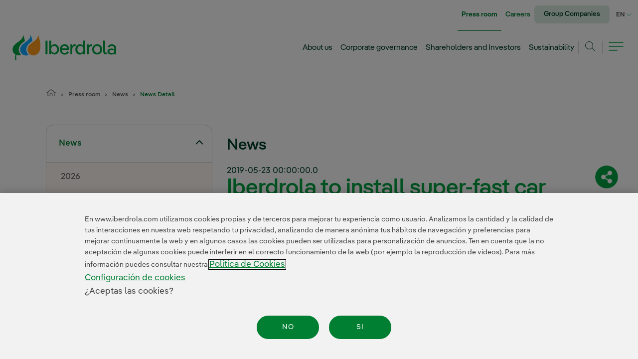

--- FILE ---
content_type: text/html;charset=UTF-8
request_url: https://www.iberdrola.com/press-room/news/detail/iberdrola-install-super-fast-charging-ballenoil-service-stations
body_size: 41575
content:




































	
		
			<!DOCTYPE html>






























































<html class="ltr " dir="ltr" lang="en-US">
<head>

	<!-- Google Tag Manager -->
<script>(function(w,d,s,l,i){w[l]=w[l]||[];w[l].push({'gtm.start':new Date().getTime(),event:'gtm.js'});var f=d.getElementsByTagName(s)[0],j=d.createElement(s),dl=l!='dataLayer'?'&l='+l:'';j.async=true;j.src='https://www.googletagmanager.com/gtm.js?id='+i+dl;f.parentNode.insertBefore(j,f);})(window,document,'script','dataLayer','GTM-PZL8F9');</script>
<!-- End Google Tag Manager -->

	<link rel="stylesheet" href="/combo/?minifierType=css&t=1768897264000&/o/iberdrola-corporativo-theme/css/fonts_iberdrola.css" as="style">
	<title>Iberdrola to install super-fast car charging at Ballenoil service stations - Iberdrola</title>

	<meta content="initial-scale=1.0, width=device-width" name="viewport" />








		













		
		
		
		
		




	

		


		
		
		
		
		






		
		
		
		
		












		
			

























































<meta content="text/html; charset=UTF-8" http-equiv="content-type" />












<script data-senna-track="permanent" src="/combo?browserId=other&minifierType=js&languageId=en_US&t=1768900829913&/o/frontend-js-jquery-web/jquery/jquery.min.js&/o/frontend-js-jquery-web/jquery/bootstrap.bundle.min.js&/o/frontend-js-jquery-web/jquery/collapsible_search.js&/o/frontend-js-jquery-web/jquery/fm.js&/o/frontend-js-jquery-web/jquery/form.js&/o/frontend-js-jquery-web/jquery/popper.min.js&/o/frontend-js-jquery-web/jquery/side_navigation.js" type="text/javascript"></script>
<link data-senna-track="permanent" href="/o/frontend-theme-font-awesome-web/css/main.css" rel="stylesheet" type="text/css" />


<link href="https://www.iberdrola.com/o/iberdrola-corporativo-theme/images/favicon.ico" rel="icon" />





	

		
			
				
			
		

	

		
			
				
			
			

	

		
			
				
			
			

	

		
			
				
			
			

	

		
			
				
			
			

	





<link class="lfr-css-file" data-senna-track="temporary" href="https://www.iberdrola.com/o/iberdrola-corporativo-theme/css/clay.css?browserId=other&amp;themeId=iberdrolacorporativo_WAR_iberdrolacorporativotheme&amp;minifierType=css&amp;languageId=en_US&amp;t=1768897264000" id="liferayAUICSS" rel="stylesheet" type="text/css" />



<link data-senna-track="temporary" href="/o/frontend-css-web/main.css?browserId=other&amp;themeId=iberdrolacorporativo_WAR_iberdrolacorporativotheme&amp;minifierType=css&amp;languageId=en_US&amp;t=1768900808223" id="liferayPortalCSS" rel="stylesheet" type="text/css" />









	

	





	



	

		<link data-senna-track="temporary" href="/combo?browserId=other&amp;minifierType=&amp;themeId=iberdrolacorporativo_WAR_iberdrolacorporativotheme&amp;languageId=en_US&amp;com_iberdrola_wcorp_compartir_rrss_CompartirRrssPortlet:%2Fcss%2FfuncionalidadesCompartirSubhomeRRSS.css&amp;com_iberdrola_wcorp_compartir_rrss_CompartirRrssPortlet:%2Fcss%2FcompartirSubhomeRRSS.css&amp;com_iberdrola_wcorp_sala_comunicacion_detail_SalaComunicacionDetailPortlet:%2Fbuscador%2Fcss%2Factualidad.css&amp;com_iberdrola_wcorp_sala_comunicacion_detail_SalaComunicacionDetailPortlet:%2Fdetail%2Fcss%2Fjwaudioplayer.css&amp;com_iberdrola_wcorp_sala_comunicacion_detail_SalaComunicacionDetailPortlet:%2Fdetail%2Fcss%2FdetalleNoticia.css&amp;com_liferay_journal_content_web_portlet_JournalContentPortlet_INSTANCE_barrainferiormegamenu:%2Fcss%2Fmain.css&amp;com_liferay_portal_search_web_search_bar_portlet_SearchBarPortlet_INSTANCE_templateSearch:%2Fcss%2Fmain.css&amp;com_liferay_product_navigation_product_menu_web_portlet_ProductMenuPortlet:%2Fcss%2Fmain.css&amp;com_liferay_product_navigation_user_personal_bar_web_portlet_ProductNavigationUserPersonalBarPortlet:%2Fcss%2Fmain.css&amp;com_liferay_site_navigation_menu_web_portlet_SiteNavigationMenuPortlet:%2Fcss%2Fmain.css&amp;com_liferay_staging_bar_web_portlet_StagingBarPortlet:%2Fcss%2Fmain.css&amp;t=1768897264000" id="2897a504" rel="stylesheet" type="text/css" />

	







<script data-senna-track="temporary" type="text/javascript">
	// <![CDATA[
		var Liferay = Liferay || {};

		Liferay.Browser = {
			acceptsGzip: function() {
				return false;
			},

			

			getMajorVersion: function() {
				return 131.0;
			},

			getRevision: function() {
				return '537.36';
			},
			getVersion: function() {
				return '131.0';
			},

			

			isAir: function() {
				return false;
			},
			isChrome: function() {
				return true;
			},
			isEdge: function() {
				return false;
			},
			isFirefox: function() {
				return false;
			},
			isGecko: function() {
				return true;
			},
			isIe: function() {
				return false;
			},
			isIphone: function() {
				return false;
			},
			isLinux: function() {
				return false;
			},
			isMac: function() {
				return true;
			},
			isMobile: function() {
				return false;
			},
			isMozilla: function() {
				return false;
			},
			isOpera: function() {
				return false;
			},
			isRtf: function() {
				return true;
			},
			isSafari: function() {
				return true;
			},
			isSun: function() {
				return false;
			},
			isWebKit: function() {
				return true;
			},
			isWindows: function() {
				return false;
			}
		};

		Liferay.Data = Liferay.Data || {};

		Liferay.Data.ICONS_INLINE_SVG = true;

		Liferay.Data.NAV_SELECTOR = '#navigation';

		Liferay.Data.NAV_SELECTOR_MOBILE = '#navigationCollapse';

		Liferay.Data.isCustomizationView = function() {
			return false;
		};

		Liferay.Data.notices = [
			null

			

			
		];

		Liferay.PortletKeys = {
			DOCUMENT_LIBRARY: 'com_liferay_document_library_web_portlet_DLPortlet',
			DYNAMIC_DATA_MAPPING: 'com_liferay_dynamic_data_mapping_web_portlet_DDMPortlet',
			ITEM_SELECTOR: 'com_liferay_item_selector_web_portlet_ItemSelectorPortlet'
		};

		Liferay.PropsValues = {
			JAVASCRIPT_SINGLE_PAGE_APPLICATION_TIMEOUT: 0,
			NTLM_AUTH_ENABLED: false,
			UPLOAD_SERVLET_REQUEST_IMPL_MAX_SIZE: 1073741824
		};

		Liferay.ThemeDisplay = {

			

			
				getLayoutId: function() {
					return '98';
				},

				

				getLayoutRelativeControlPanelURL: function() {
					return '/group/guest/~/control_panel/manage?p_p_id=com_iberdrola_wcorp_sala_comunicacion_detail_SalaComunicacionDetailPortlet';
				},

				getLayoutRelativeURL: function() {
					return '/press-room/news/detail';
				},
				getLayoutURL: function() {
					return 'https://www.iberdrola.com/press-room/news/detail';
				},
				getParentLayoutId: function() {
					return '99';
				},
				isControlPanel: function() {
					return false;
				},
				isPrivateLayout: function() {
					return 'false';
				},
				isVirtualLayout: function() {
					return false;
				},
			

			getBCP47LanguageId: function() {
				return 'en-US';
			},
			getCanonicalURL: function() {

				

				return 'https\x3a\x2f\x2fwww\x2eiberdrola\x2ecom\x2fsala-comunicacion\x2fnoticias\x2fdetalle\x2f-\x2fd\x2fiberdrola-install-super-fast-charging-ballenoil-service-stations';
			},
			getCDNBaseURL: function() {
				return 'https://www.iberdrola.com';
			},
			getCDNDynamicResourcesHost: function() {
				return '';
			},
			getCDNHost: function() {
				return '';
			},
			getCompanyGroupId: function() {
				return '20129';
			},
			getCompanyId: function() {
				return '20102';
			},
			getDefaultLanguageId: function() {
				return 'es_ES';
			},
			getDoAsUserIdEncoded: function() {
				return '';
			},
			getLanguageId: function() {
				return 'en_US';
			},
			getParentGroupId: function() {
				return '20125';
			},
			getPathContext: function() {
				return '';
			},
			getPathImage: function() {
				return '/image';
			},
			getPathJavaScript: function() {
				return '/o/frontend-js-web';
			},
			getPathMain: function() {
				return '/c';
			},
			getPathThemeImages: function() {
				return 'https://www.iberdrola.com/o/iberdrola-corporativo-theme/images';
			},
			getPathThemeRoot: function() {
				return '/o/iberdrola-corporativo-theme';
			},
			getPlid: function() {
				return '116';
			},
			getPortalURL: function() {
				return 'https://www.iberdrola.com';
			},
			getRealUserId: function() {
				return '20106';
			},
			getScopeGroupId: function() {
				return '20125';
			},
			getScopeGroupIdOrLiveGroupId: function() {
				return '20125';
			},
			getSessionId: function() {
				return '';
			},
			getSiteAdminURL: function() {
				return 'https://www.iberdrola.com/group/guest/~/control_panel/manage?p_p_lifecycle=0&p_p_state=maximized&p_p_mode=view';
			},
			getSiteGroupId: function() {
				return '20125';
			},
			getURLControlPanel: function() {
				return '/group/control_panel?refererPlid=116';
			},
			getURLHome: function() {
				return 'https\x3a\x2f\x2fwww\x2eiberdrola\x2ecom\x2fweb\x2fguest';
			},
			getUserEmailAddress: function() {
				return '';
			},
			getUserId: function() {
				return '20106';
			},
			getUserName: function() {
				return '';
			},
			isAddSessionIdToURL: function() {
				return false;
			},
			isImpersonated: function() {
				return false;
			},
			isSignedIn: function() {
				return false;
			},

			isStagedPortlet: function() {
				
					
						return true;
					
					
			},

			isStateExclusive: function() {
				return false;
			},
			isStateMaximized: function() {
				return false;
			},
			isStatePopUp: function() {
				return false;
			}
		};

		var themeDisplay = Liferay.ThemeDisplay;

		Liferay.AUI = {

			

			getAvailableLangPath: function() {
				return 'available_languages.jsp?browserId=other&themeId=iberdrolacorporativo_WAR_iberdrolacorporativotheme&colorSchemeId=01&minifierType=js&languageId=en_US&t=1768993647435';
			},
			getCombine: function() {
				return true;
			},
			getComboPath: function() {
				return '/combo/?browserId=other&minifierType=&languageId=en_US&t=1768900873747&';
			},
			getDateFormat: function() {
				return '%m/%d/%Y';
			},
			getEditorCKEditorPath: function() {
				return '/o/frontend-editor-ckeditor-web';
			},
			getFilter: function() {
				var filter = 'raw';

				
					
						filter = 'min';
					
					

				return filter;
			},
			getFilterConfig: function() {
				var instance = this;

				var filterConfig = null;

				if (!instance.getCombine()) {
					filterConfig = {
						replaceStr: '.js' + instance.getStaticResourceURLParams(),
						searchExp: '\\.js$'
					};
				}

				return filterConfig;
			},
			getJavaScriptRootPath: function() {
				return '/o/frontend-js-web';
			},
			getLangPath: function() {
				return 'aui_lang.jsp?browserId=other&themeId=iberdrolacorporativo_WAR_iberdrolacorporativotheme&colorSchemeId=01&minifierType=js&languageId=en_US&t=1768900873747';
			},
			getPortletRootPath: function() {
				return '/html/portlet';
			},
			getStaticResourceURLParams: function() {
				return '?browserId=other&minifierType=&languageId=en_US&t=1768900873747';
			}
		};

		Liferay.authToken = '63308Z33';

		

		Liferay.currentURL = '\x2fpress-room\x2fnews\x2fdetail\x2f-\x2fd\x2fiberdrola-install-super-fast-charging-ballenoil-service-stations';
		Liferay.currentURLEncoded = '\x252Fpress-room\x252Fnews\x252Fdetail\x252F-\x252Fd\x252Fiberdrola-install-super-fast-charging-ballenoil-service-stations';
	// ]]>
</script>

<script src="/o/js_loader_config?t=1768900829951" type="text/javascript"></script>
<script data-senna-track="permanent" src="/combo?browserId=other&minifierType=js&languageId=en_US&t=1768900873747&/o/frontend-js-web/loader/config.js&/o/frontend-js-web/loader/loader.js&/o/frontend-js-web/aui/aui/aui.js&/o/frontend-js-web/aui/aui-base-html5-shiv/aui-base-html5-shiv.js&/o/frontend-js-web/liferay/browser_selectors.js&/o/frontend-js-web/liferay/modules.js&/o/frontend-js-web/liferay/aui_sandbox.js&/o/frontend-js-web/misc/svg4everybody.js&/o/frontend-js-web/aui/arraylist-add/arraylist-add.js&/o/frontend-js-web/aui/arraylist-filter/arraylist-filter.js&/o/frontend-js-web/aui/arraylist/arraylist.js&/o/frontend-js-web/aui/array-extras/array-extras.js&/o/frontend-js-web/aui/array-invoke/array-invoke.js&/o/frontend-js-web/aui/attribute-base/attribute-base.js&/o/frontend-js-web/aui/attribute-complex/attribute-complex.js&/o/frontend-js-web/aui/attribute-core/attribute-core.js&/o/frontend-js-web/aui/attribute-observable/attribute-observable.js&/o/frontend-js-web/aui/attribute-extras/attribute-extras.js&/o/frontend-js-web/aui/base-base/base-base.js&/o/frontend-js-web/aui/base-pluginhost/base-pluginhost.js&/o/frontend-js-web/aui/classnamemanager/classnamemanager.js&/o/frontend-js-web/aui/datatype-xml-format/datatype-xml-format.js&/o/frontend-js-web/aui/datatype-xml-parse/datatype-xml-parse.js&/o/frontend-js-web/aui/dom-base/dom-base.js&/o/frontend-js-web/aui/dom-core/dom-core.js&/o/frontend-js-web/aui/dom-screen/dom-screen.js&/o/frontend-js-web/aui/dom-style/dom-style.js&/o/frontend-js-web/aui/event-base/event-base.js&/o/frontend-js-web/aui/event-custom-base/event-custom-base.js&/o/frontend-js-web/aui/event-custom-complex/event-custom-complex.js&/o/frontend-js-web/aui/event-delegate/event-delegate.js&/o/frontend-js-web/aui/event-focus/event-focus.js&/o/frontend-js-web/aui/event-hover/event-hover.js&/o/frontend-js-web/aui/event-key/event-key.js&/o/frontend-js-web/aui/event-mouseenter/event-mouseenter.js&/o/frontend-js-web/aui/event-mousewheel/event-mousewheel.js" type="text/javascript"></script>
<script data-senna-track="permanent" src="/combo?browserId=other&minifierType=js&languageId=en_US&t=1768900873747&/o/frontend-js-web/aui/event-outside/event-outside.js&/o/frontend-js-web/aui/event-resize/event-resize.js&/o/frontend-js-web/aui/event-simulate/event-simulate.js&/o/frontend-js-web/aui/event-synthetic/event-synthetic.js&/o/frontend-js-web/aui/intl/intl.js&/o/frontend-js-web/aui/io-base/io-base.js&/o/frontend-js-web/aui/io-form/io-form.js&/o/frontend-js-web/aui/io-queue/io-queue.js&/o/frontend-js-web/aui/io-upload-iframe/io-upload-iframe.js&/o/frontend-js-web/aui/io-xdr/io-xdr.js&/o/frontend-js-web/aui/json-parse/json-parse.js&/o/frontend-js-web/aui/json-stringify/json-stringify.js&/o/frontend-js-web/aui/node-base/node-base.js&/o/frontend-js-web/aui/node-core/node-core.js&/o/frontend-js-web/aui/node-event-delegate/node-event-delegate.js&/o/frontend-js-web/aui/node-event-simulate/node-event-simulate.js&/o/frontend-js-web/aui/node-focusmanager/node-focusmanager.js&/o/frontend-js-web/aui/node-pluginhost/node-pluginhost.js&/o/frontend-js-web/aui/node-screen/node-screen.js&/o/frontend-js-web/aui/node-style/node-style.js&/o/frontend-js-web/aui/oop/oop.js&/o/frontend-js-web/aui/plugin/plugin.js&/o/frontend-js-web/aui/pluginhost-base/pluginhost-base.js&/o/frontend-js-web/aui/pluginhost-config/pluginhost-config.js&/o/frontend-js-web/aui/querystring-stringify-simple/querystring-stringify-simple.js&/o/frontend-js-web/aui/queue-promote/queue-promote.js&/o/frontend-js-web/aui/selector-css2/selector-css2.js&/o/frontend-js-web/aui/selector-css3/selector-css3.js&/o/frontend-js-web/aui/selector-native/selector-native.js&/o/frontend-js-web/aui/selector/selector.js&/o/frontend-js-web/aui/widget-base/widget-base.js&/o/frontend-js-web/aui/widget-htmlparser/widget-htmlparser.js&/o/frontend-js-web/aui/widget-skin/widget-skin.js&/o/frontend-js-web/aui/widget-uievents/widget-uievents.js&/o/frontend-js-web/aui/yui-throttle/yui-throttle.js&/o/frontend-js-web/aui/aui-base-core/aui-base-core.js" type="text/javascript"></script>
<script data-senna-track="permanent" src="/combo?browserId=other&minifierType=js&languageId=en_US&t=1768900873747&/o/frontend-js-web/aui/aui-base-lang/aui-base-lang.js&/o/frontend-js-web/aui/aui-classnamemanager/aui-classnamemanager.js&/o/frontend-js-web/aui/aui-component/aui-component.js&/o/frontend-js-web/aui/aui-debounce/aui-debounce.js&/o/frontend-js-web/aui/aui-delayed-task-deprecated/aui-delayed-task-deprecated.js&/o/frontend-js-web/aui/aui-event-base/aui-event-base.js&/o/frontend-js-web/aui/aui-event-input/aui-event-input.js&/o/frontend-js-web/aui/aui-form-validator/aui-form-validator.js&/o/frontend-js-web/aui/aui-node-base/aui-node-base.js&/o/frontend-js-web/aui/aui-node-html5/aui-node-html5.js&/o/frontend-js-web/aui/aui-selector/aui-selector.js&/o/frontend-js-web/aui/aui-timer/aui-timer.js&/o/frontend-js-web/liferay/dependency.js&/o/frontend-js-web/liferay/dom_task_runner.js&/o/frontend-js-web/liferay/events.js&/o/frontend-js-web/liferay/language.js&/o/frontend-js-web/liferay/lazy_load.js&/o/frontend-js-web/liferay/liferay.js&/o/frontend-js-web/liferay/util.js&/o/frontend-js-web/liferay/global.bundle.js&/o/frontend-js-web/liferay/portal.js&/o/frontend-js-web/liferay/portlet.js&/o/frontend-js-web/liferay/workflow.js&/o/frontend-js-web/liferay/form.js&/o/frontend-js-web/liferay/form_placeholders.js&/o/frontend-js-web/liferay/icon.js&/o/frontend-js-web/liferay/menu.js&/o/frontend-js-web/liferay/notice.js&/o/frontend-js-web/liferay/poller.js&/o/frontend-js-web/aui/async-queue/async-queue.js&/o/frontend-js-web/aui/base-build/base-build.js&/o/frontend-js-web/aui/cookie/cookie.js&/o/frontend-js-web/aui/event-touch/event-touch.js&/o/frontend-js-web/aui/overlay/overlay.js&/o/frontend-js-web/aui/querystring-stringify/querystring-stringify.js&/o/frontend-js-web/aui/widget-child/widget-child.js&/o/frontend-js-web/aui/widget-position-align/widget-position-align.js&/o/frontend-js-web/aui/widget-position-constrain/widget-position-constrain.js&/o/frontend-js-web/aui/widget-position/widget-position.js" type="text/javascript"></script>
<script data-senna-track="permanent" src="/combo?browserId=other&minifierType=js&languageId=en_US&t=1768900873747&/o/frontend-js-web/aui/widget-stack/widget-stack.js&/o/frontend-js-web/aui/widget-stdmod/widget-stdmod.js&/o/frontend-js-web/aui/aui-aria/aui-aria.js&/o/frontend-js-web/aui/aui-io-plugin-deprecated/aui-io-plugin-deprecated.js&/o/frontend-js-web/aui/aui-io-request/aui-io-request.js&/o/frontend-js-web/aui/aui-loading-mask-deprecated/aui-loading-mask-deprecated.js&/o/frontend-js-web/aui/aui-overlay-base-deprecated/aui-overlay-base-deprecated.js&/o/frontend-js-web/aui/aui-overlay-context-deprecated/aui-overlay-context-deprecated.js&/o/frontend-js-web/aui/aui-overlay-manager-deprecated/aui-overlay-manager-deprecated.js&/o/frontend-js-web/aui/aui-overlay-mask-deprecated/aui-overlay-mask-deprecated.js&/o/frontend-js-web/aui/aui-parse-content/aui-parse-content.js&/o/frontend-js-web/liferay/layout_exporter.js&/o/frontend-js-web/liferay/session.js&/o/frontend-js-web/liferay/deprecated.js" type="text/javascript"></script>




	

	<script data-senna-track="temporary" src="/o/js_bundle_config?t=1768900847422" type="text/javascript"></script>


<script data-senna-track="temporary" type="text/javascript">
	// <![CDATA[
		
			
				
		

		

		
	// ]]>
</script>





	
		

			

			
		
		



	
		

			

			
		
	












	

	





	



	

		<script data-senna-track="temporary" src="/combo?browserId=other&amp;minifierType=&amp;themeId=iberdrolacorporativo_WAR_iberdrolacorporativotheme&amp;languageId=en_US&amp;com_iberdrola_wcorp_sala_comunicacion_detail_SalaComunicacionDetailPortlet:%2Fdetail%2Fjs%2FcarruselDetalleNoticia.js&amp;com_iberdrola_wcorp_sala_comunicacion_detail_SalaComunicacionDetailPortlet:%2Fdetail%2Fjs%2FdetalleNoticia.js&amp;com_iberdrola_wcorp_sala_comunicacion_detail_SalaComunicacionDetailPortlet:%2Fdetail%2Fjs%2FinicioVideoKaltura.js&amp;com_liferay_staging_bar_web_portlet_StagingBarPortlet:%2Fjs%2Fstaging.js&amp;com_liferay_staging_bar_web_portlet_StagingBarPortlet:%2Fjs%2Fstaging_branch.js&amp;com_liferay_staging_bar_web_portlet_StagingBarPortlet:%2Fjs%2Fstaging_version.js&amp;t=1768897264000" type="text/javascript"></script>

	













	    <style data-senna-track="temporary">
        .menu3-vertical.parent-selected, .menu4-vertical.parent-selected {
            display: block;
        }

        #decMenuVertical a.rotated {
            -moz-transform: rotate(-180deg);
            -o-transform: rotate(-180deg);
            -webkit-transform: rotate(-180deg);
            transform: rotate(-180deg);
        }

        .menu3-vertical:not([style*="display: block"]),
        .menu4-vertical:not([style*="display: block"]) {
             display: none;
        }
        
        @media(max-width:959px) {
            div#decMenuVertical {
                display: none;
            }
        }
    </style>

			<meta content="Follow the latest news of Iberdrola and its business lines in the economic, financial, operational and sustainability areas" name="Description">
			<meta content="IBERDROLA CORPORATIVE" name="Author">
			<meta property="og:title" content="Iberdrola to install super-fast car charging at Ballenoil service stations"/>
			<meta property="og:url" content="https://www.iberdrola.com/press-room/news/detail/iberdrola-install-super-fast-charging-ballenoil-service-stations"/>
			<meta property="og:description" content=""/>
			<meta property="og:site_name" content="Iberdrola"/>
			<meta property="twitter:site" content="@Iberdrola"/>
			<meta property="twitter:title" content="Iberdrola to install super-fast car charging at Ballenoil service stations"/>
			<meta property="twitter:description" content=""/>
			
			
				
					<meta property="og:image" content="https://www.iberdrola.com/documents/20125/658282/RRSS_iberdrola_puntos_de_recarga.jpg"/>
					<meta property="og:image:secure_url" content="https://www.iberdrola.com/documents/20125/658282/RRSS_iberdrola_puntos_de_recarga.jpg"/>
					<meta property="twitter:card" content="summary_large_image" />
					<meta property="twitter:image" content="https://www.iberdrola.com/documents/20125/658282/RRSS_iberdrola_puntos_de_recarga.jpg"/>
				
				
		









<link class="lfr-css-file" data-senna-track="temporary" href="https://www.iberdrola.com/o/iberdrola-corporativo-theme/css/main.css?browserId=other&amp;themeId=iberdrolacorporativo_WAR_iberdrolacorporativotheme&amp;minifierType=css&amp;languageId=en_US&amp;t=1768897264000" id="liferayThemeCSS" rel="stylesheet" type="text/css" />








	<style data-senna-track="temporary" type="text/css">

		

			

				

					

#p_p_id_com_iberdrola_wcorp_sala_comunicacion_detail_SalaComunicacionDetailPortlet_ .portlet-content {

}




				

			

		

			

		

			

		

			

		

			

		

			

		

			

				

					

#p_p_id_com_iberdrola_wcorp_cotizacion_CotizacionPortlet_INSTANCE_GEjXlA7U0ees_ .portlet-content {

}




				

			

		

			

		

			

		

			

		

			

		

			

		

			

		

			

		

			

		

			

		

			

		

			

		

			

		

			

		

			

		

			

		

			

		

			

		

			

		

			

		

	</style>


<script type="text/javascript">
// <![CDATA[
Liferay.Loader.require('frontend-js-spa-web@3.0.56/liferay/init.es', function(frontendJsSpaWeb3056LiferayInitEs) {
(function(){
var frontendJsSpaWebLiferayInitEs = frontendJsSpaWeb3056LiferayInitEs;
(function() {var $ = AUI.$;var _ = AUI._;

Liferay.SPA = Liferay.SPA || {};
Liferay.SPA.cacheExpirationTime = 0;
Liferay.SPA.clearScreensCache = false;
Liferay.SPA.debugEnabled = false;
Liferay.SPA.excludedPaths = ["/c/document_library","/documents","/image","/"];
Liferay.SPA.loginRedirect = '';
Liferay.SPA.navigationExceptionSelectors = ':not([target="_blank"]):not([data-senna-off]):not([data-resource-href]):not([data-cke-saved-href]):not([data-cke-saved-href])';
Liferay.SPA.requestTimeout = 0;
Liferay.SPA.userNotification = {
	message: 'It looks like this is taking longer than expected.',
	timeout: 30000,
	title: 'Oops'
};

frontendJsSpaWebLiferayInitEs.default.init(
	function(app) {
		app.setPortletsBlacklist({"soccom_buscador_mini_BuscadorMiniPortlet":true,"com_liferay_nested_portlets_web_portlet_NestedPortletsPortlet":true,"com_liferay_site_navigation_directory_web_portlet_SitesDirectoryPortlet":true,"socdislf_MapaConsumoController":true,"soccom_buscador_SoccomBuscadorPortlet":true,"socdislf_ChatbotController":true,"com_iberdrola_wcorp_buscador_BuscadorPortlet":true,"socdislf_CalculadoraPotenciaController":true,"com_liferay_lcs_client_web_internal_portlet_LCSClientPortlet":true,"com_liferay_login_web_portlet_LoginPortlet":true,"socdislf_MapaCapacidadController":true,"com_iberdrola_wcorp_buscador_mini_BuscadorMiniPortlet":true,"com_liferay_login_web_portlet_FastLoginPortlet":true});
		app.setValidStatusCodes([221,490,494,499,491,492,493,495,220]);
	}
);})();})();
});
// ]]>
</script><link data-senna-track="permanent" href="https://www.iberdrola.com/combo?browserId=other&minifierType=css&languageId=en_US&t=1768900812504&/o/change-tracking-change-lists-indicator-theme-contributor/change_tracking_change_lists_indicator.css" rel="stylesheet" type = "text/css" />








<script data-senna-track="temporary" type="text/javascript">
	if (window.Analytics) {
		window._com_liferay_document_library_analytics_isViewFileEntry = false;
	}
</script>

























<script type="text/javascript">
// <![CDATA[
Liferay.on(
	'ddmFieldBlur', function(event) {
		if (window.Analytics) {
			Analytics.send(
				'fieldBlurred',
				'Form',
				{
					fieldName: event.fieldName,
					focusDuration: event.focusDuration,
					formId: event.formId,
					page: event.page
				}
			);
		}
	}
);

Liferay.on(
	'ddmFieldFocus', function(event) {
		if (window.Analytics) {
			Analytics.send(
				'fieldFocused',
				'Form',
				{
					fieldName: event.fieldName,
					formId: event.formId,
					page: event.page
				}
			);
		}
	}
);

Liferay.on(
	'ddmFormPageShow', function(event) {
		if (window.Analytics) {
			Analytics.send(
				'pageViewed',
				'Form',
				{
					formId: event.formId,
					page: event.page,
					title: event.title
				}
			);
		}
	}
);

Liferay.on(
	'ddmFormSubmit', function(event) {
		if (window.Analytics) {
			Analytics.send(
				'formSubmitted',
				'Form',
				{
					formId: event.formId
				}
			);
		}
	}
);

Liferay.on(
	'ddmFormView', function(event) {
		if (window.Analytics) {
			Analytics.send(
				'formViewed',
				'Form',
				{
					formId: event.formId,
					title: event.title
				}
			);
		}
	}
);
// ]]>
</script>



<meta content="false" name="images">




<meta content="false" name="files">

<meta content="false" name="infografias">

<meta content="false" name="videos">

<meta content="false" name="audios">



    






    




           <meta name="twitter:site" content="@Iberdrola">

    




           <meta property="og:site_name" content="Iberdrola">

    


    





           <meta name="twitter:card" content="summary">

    



    


    



    


	<link href="https://fonts.googleapis.com/css2?family=Oswald:wght@200;300;400;500;600&display=swap" rel="stylesheet preload" as="style">








			<script defer data-senna-track="permanent"
			src="/combo/?minifierType=js&t=1768897264000&/o/iberdrola-corporativo-theme/js/jquery-migrate-3.3.2.min.js&/o/iberdrola-corporativo-theme/js/main.js&/o/iberdrola-corporativo-theme/js/componentes/jquery-ui.custom.min.js&/o/iberdrola-corporativo-theme/js/componentes/jquery.waitforimages.min.js&/o/iberdrola-corporativo-theme/js/comun/web_jquery.swipetable.js&/o/iberdrola-corporativo-theme/js/comun/linksAccesibility.js&/o/iberdrola-corporativo-theme/js/comun/utilidades.js&/o/iberdrola-corporativo-theme/js/comun/colapsables.js&/o/iberdrola-corporativo-theme/js/comun/inicializacionTablas.js&/o/iberdrola-corporativo-theme/js/componentes/jquery.ui.touch-punch.min.js&/o/iberdrola-corporativo-theme/js/componentes/jquery.scrollbar.min.js&/o/iberdrola-corporativo-theme/js/HuellaDigital/youtube-api.js" type="text/javascript"></script>
			<script data-senna-track="permanent"
			src="/combo/?minifierType=js&t=1768897264000&/o/iberdrola-corporativo-theme/js/HuellaDigital/owl.carousel.js" type="text/javascript"></script>
			<script defer data-senna-track="temporary"
			src="/combo/?minifierType=js&t=1768897264000&/o/iberdrola-corporativo-theme/js/menu/menu.js&/o/iberdrola-corporativo-theme/js/menu/subMenu.js" type="text/javascript"></script>
<script>
	$("document").ready(function(){
		$(".modal-backdrop").remove();
		$(".modal-backdrop").hide();
	});
</script>

	

	                <link data-senna-track="permanent" href="/combo/?minifierType=css&t=1768897264000&/o/iberdrola-corporativo-theme/css/decoradores/decContenido.css&/o/iberdrola-corporativo-theme/css/modulos/home/actualidad.css&/o/iberdrola-corporativo-theme/css/decoradores/contenidoInterior.css&/o/iberdrola-corporativo-theme/css/comunes/colapsables.css&/o/iberdrola-corporativo-theme/css/modulos/teInteresa/teInteresa.css&/o/iberdrola-corporativo-theme/css/modulos/comun/formularios.css&/o/iberdrola-corporativo-theme/css/modulos/comun/capasModales.css&/o/iberdrola-corporativo-theme/css/interiores/toggle.css&/o/iberdrola-corporativo-theme/css/decoradores/decContenedorInterior.css&/o/iberdrola-corporativo-theme/css/modulos/home/botones.css&/o/iberdrola-corporativo-theme/css/comunes/style.css" rel="stylesheet">















			<link id="last-css" data-senna-track="permanent" href="/combo/?minifierType=css&t=1768897264000&/o/iberdrola-corporativo-theme/css/decoradores/menuVertical2.css" rel="stylesheet">
	<!-- Google Tag Manager (noscript) -->
<noscript><iframe src="https://www.googletagmanager.com/ns.html?id=GTM-PZL8F9"height="0" width="0" style="display:none;visibility:hidden"></iframe></noscript>
<!-- End Google Tag Manager (noscript) -->


	
	


                              <script>!function(e){var n="https://s.go-mpulse.net/boomerang/";if("False"=="True")e.BOOMR_config=e.BOOMR_config||{},e.BOOMR_config.PageParams=e.BOOMR_config.PageParams||{},e.BOOMR_config.PageParams.pci=!0,n="https://s2.go-mpulse.net/boomerang/";if(window.BOOMR_API_key="AY3K9-BU43X-2MSFX-2RSX6-HUBRG",function(){function e(){if(!o){var e=document.createElement("script");e.id="boomr-scr-as",e.src=window.BOOMR.url,e.async=!0,i.parentNode.appendChild(e),o=!0}}function t(e){o=!0;var n,t,a,r,d=document,O=window;if(window.BOOMR.snippetMethod=e?"if":"i",t=function(e,n){var t=d.createElement("script");t.id=n||"boomr-if-as",t.src=window.BOOMR.url,BOOMR_lstart=(new Date).getTime(),e=e||d.body,e.appendChild(t)},!window.addEventListener&&window.attachEvent&&navigator.userAgent.match(/MSIE [67]\./))return window.BOOMR.snippetMethod="s",void t(i.parentNode,"boomr-async");a=document.createElement("IFRAME"),a.src="about:blank",a.title="",a.role="presentation",a.loading="eager",r=(a.frameElement||a).style,r.width=0,r.height=0,r.border=0,r.display="none",i.parentNode.appendChild(a);try{O=a.contentWindow,d=O.document.open()}catch(_){n=document.domain,a.src="javascript:var d=document.open();d.domain='"+n+"';void(0);",O=a.contentWindow,d=O.document.open()}if(n)d._boomrl=function(){this.domain=n,t()},d.write("<bo"+"dy onload='document._boomrl();'>");else if(O._boomrl=function(){t()},O.addEventListener)O.addEventListener("load",O._boomrl,!1);else if(O.attachEvent)O.attachEvent("onload",O._boomrl);d.close()}function a(e){window.BOOMR_onload=e&&e.timeStamp||(new Date).getTime()}if(!window.BOOMR||!window.BOOMR.version&&!window.BOOMR.snippetExecuted){window.BOOMR=window.BOOMR||{},window.BOOMR.snippetStart=(new Date).getTime(),window.BOOMR.snippetExecuted=!0,window.BOOMR.snippetVersion=12,window.BOOMR.url=n+"AY3K9-BU43X-2MSFX-2RSX6-HUBRG";var i=document.currentScript||document.getElementsByTagName("script")[0],o=!1,r=document.createElement("link");if(r.relList&&"function"==typeof r.relList.supports&&r.relList.supports("preload")&&"as"in r)window.BOOMR.snippetMethod="p",r.href=window.BOOMR.url,r.rel="preload",r.as="script",r.addEventListener("load",e),r.addEventListener("error",function(){t(!0)}),setTimeout(function(){if(!o)t(!0)},3e3),BOOMR_lstart=(new Date).getTime(),i.parentNode.appendChild(r);else t(!1);if(window.addEventListener)window.addEventListener("load",a,!1);else if(window.attachEvent)window.attachEvent("onload",a)}}(),"".length>0)if(e&&"performance"in e&&e.performance&&"function"==typeof e.performance.setResourceTimingBufferSize)e.performance.setResourceTimingBufferSize();!function(){if(BOOMR=e.BOOMR||{},BOOMR.plugins=BOOMR.plugins||{},!BOOMR.plugins.AK){var n=""=="true"?1:0,t="",a="clqbryaxfuxe42lxvjwa-f-81deada7d-clientnsv4-s.akamaihd.net",i="false"=="true"?2:1,o={"ak.v":"39","ak.cp":"1552245","ak.ai":parseInt("991225",10),"ak.ol":"0","ak.cr":9,"ak.ipv":4,"ak.proto":"h2","ak.rid":"3d95015d","ak.r":47343,"ak.a2":n,"ak.m":"dscb","ak.n":"essl","ak.bpcip":"18.224.24.0","ak.cport":35606,"ak.gh":"23.215.31.48","ak.quicv":"","ak.tlsv":"tls1.3","ak.0rtt":"","ak.0rtt.ed":"","ak.csrc":"-","ak.acc":"","ak.t":"1769450092","ak.ak":"hOBiQwZUYzCg5VSAfCLimQ==hgtCOkB+xQIjYhWHWjbasDSUBrNaKF2G/A9xdUpL2ARHm7GLFEyaSDgHeuh4sIxmKJhdLAc5rULkGZ+JYJOacIJb1/uGIRj8KmaelPjEMQQkCxa813IdiQsu9oMpvR/2vLPfE/VaWc1YFt8tQCq8Ow61NcIJfHR9iABfgLJGTHcuh4JuEsStcbVhT8t1hmmzftQ/H8EpYzQGy/9HqgvEuv6N2uYY17J6R99pCZM3iTqi/OdklWpmDA5sqYtlHvYLJ2LrY0LVRkQPpvYiWGe+17qzN4wDThiybf7PupEtk74aExF/SzdcSuUBfXkh6+0wC9SBfTJrlIfKGpq+fsW70s44unMbcvGNoQseCCAKj8ceOBbhua0ZsKAXlC4PqYIryvCM2hHxU0DUhgpoJPnN/ppiJeOR1uwjvuCbG0hKWj0=","ak.pv":"168","ak.dpoabenc":"","ak.tf":i};if(""!==t)o["ak.ruds"]=t;var r={i:!1,av:function(n){var t="http.initiator";if(n&&(!n[t]||"spa_hard"===n[t]))o["ak.feo"]=void 0!==e.aFeoApplied?1:0,BOOMR.addVar(o)},rv:function(){var e=["ak.bpcip","ak.cport","ak.cr","ak.csrc","ak.gh","ak.ipv","ak.m","ak.n","ak.ol","ak.proto","ak.quicv","ak.tlsv","ak.0rtt","ak.0rtt.ed","ak.r","ak.acc","ak.t","ak.tf"];BOOMR.removeVar(e)}};BOOMR.plugins.AK={akVars:o,akDNSPreFetchDomain:a,init:function(){if(!r.i){var e=BOOMR.subscribe;e("before_beacon",r.av,null,null),e("onbeacon",r.rv,null,null),r.i=!0}return this},is_complete:function(){return!0}}}}()}(window);</script></head>

<body class=" controls-visible  yui3-skin-sam guest-site signed-out public-page site">

<div class="quick-access-nav">
		<a href="#main-content" data-senna-off="true">Skip to main content</a>
</div>





















































































    


	

		                <script defer src="/combo/?minifierType=js&t=1768897264000&/o/iberdrola-corporativo-theme/js/menu/menuVertical.js&/o/iberdrola-corporativo-theme/js/comun/capasModales.js&/o/iberdrola-corporativo-theme/js/comun/mensajes.js&/o/iberdrola-corporativo-theme/js/newsletter/newsletter.js" type="text/javascript"></script>

	

	<div class="container-fluid" id="wrapper">












































	

	<div class="portlet-boundary portlet-boundary_com_iberdrola_wcorp_compartir_rrss_CompartirRrssPortlet_  portlet-static portlet-static-end decorate  " id="p_p_id_com_iberdrola_wcorp_compartir_rrss_CompartirRrssPortlet_">
		<span id="p_com_iberdrola_wcorp_compartir_rrss_CompartirRrssPortlet"></span>




	

	
		
			






































	
		
<section class="portlet" id="portlet_com_iberdrola_wcorp_compartir_rrss_CompartirRrssPortlet">


	<div class="portlet-content">

			<div class="autofit-float autofit-row portlet-header">



			</div>

		
			<div class=" portlet-content-container">
				


	<div class="portlet-body">



	
		
			
				
					



















































	

				

				
					
						


	

		














<div id="compartirRrss">
	<div class="rrss-container-new pull-right" role="region" aria-label="Share RRSS">
		<button class="drop-down-button-rrss" tabindex="0" aria-label="Button share" data-toggle="collapse" data-target="#lista-rrss" aria-expanded="false" aria-controls="lista-rrss"><span class="sr-only">Share:</span></button><span class="compartir-text">Share:</span>
		<ul class="lista-rrss" id="lista-rrss">
			<li class="opcion-rrss">
				<a href="#" target="_blank" rel="nofollow" title="I want to send by email" class="rollImagenSinClick compartirPaginaEmail ico-mostrardesktop compartirRRSSEmail">
					
						
							<img src="/o/iberdrola-corporativo-theme/images/compartir/email_green_reno.svg" alt="Email icon">
							<input type="hidden" value="/o/iberdrola-corporativo-theme/images/compartir/email_green_roll_reno.svg">
						
						
					<span class="ocultoInformacion">I want to send by email</span>
				</a>
				<a href="#" target="_blank" rel="nofollow" title="I want to send by email" class="rollImagenSinClick compartirPaginaEmail ico-mostrarmobile compartirRRSSEmail">
					
						
							<img src="/o/iberdrola-corporativo-theme/images/compartir/email_green_reno.svg" alt="email_mobile">
							<input type="hidden" value="/o/soccom-theme/images/rrss/email_green_reno.svg">
						
						
					<span class="ocultoInformacion">I want to send by email</span>
				</a>
			</li>
			<li class="opcion-rrss">
				<a href="https://www.ibdr.la/FshQoZD9ytBbqzLf9" target="_blank" rel="nofollow" title="Share in LinkedIn. External link, opens in new window." class="rollImagenSinClick ico-mostrardesktop">
					
						
							<img src="/o/iberdrola-corporativo-theme/images/compartir/in_green_reno.svg" alt="LinkedIn icon">
							<input type="hidden" value="/o/iberdrola-corporativo-theme/images/compartir/in_green_roll_reno.svg">
						
						
					<span class="ocultoInformacion">LinkedIn</span>
				</a>
				<a href="https://www.ibdr.la/FshQoZD9ytBbqzLf9" target="_blank" rel="nofollow" title="Share in LinkedIn. External link, opens in new window." class="rollImagenSinClick ico-mostrarmobile">
					
						
							<img src="/o/iberdrola-corporativo-theme/images/compartir/in_green_reno.svg" alt="linkedin-mobile">
							<input type="hidden" value="/o/iberdrola-corporativo-theme/images/compartir/in_green_roll_reno.svg">
						
						
					<span class="ocultoInformacion">LinkedIn</span>
				</a>
			</li>
			<li class="opcion-rrss">
				<a href="https://www.ibdr.la/w4YaqGQ5fNKnjJTE8" target="_blank" rel="nofollow" title="Share in Twitter.&nbsp;External link, opens in new window." class="rollImagenSinClick ico-mostrardesktop">
					
						
							<img src="/o/iberdrola-corporativo-theme/images/compartir/ico_twitter_green_reno.svg" alt="Twitter icon">
	                		<input type="hidden" value="/o/iberdrola-corporativo-theme/images/compartir/twitter_green_reno_nuevo_hover.svg">
						
						
					<span class="ocultoInformacion">Share in Twitter.</span>
				</a>
				<a href="https://www.ibdr.la/w4YaqGQ5fNKnjJTE8" target="_blank" rel="nofollow" title="Share in Twitter.&nbsp;External link, opens in new window." class="rollImagenSinClick ico-mostrarmobile">
					
						
							<img src="/o/iberdrola-corporativo-theme/images/compartir/ico_twitter_green_reno.svg" alt="twit-mobile">
							<input type="hidden" value="/o/iberdrola-corporativo-theme/images/compartir/twitter_green_reno_nuevo_hover.svg">
						
						
					<span class="ocultoInformacion">Share in Twitter.</span>
				</a>
			</li>
			<li class="opcion-rrss">
				<a href="https://www.ibdr.la/Z7pzwN8jkwRDvK6D7" target="_blank" rel="nofollow" title="Share in Facebook.&nbsp;External link, opens in new window." class="rollImagenSinClick ico-mostrardesktop">
					
						
							<img class="ico-mostrardesktop" src="/o/iberdrola-corporativo-theme/images/compartir/fb_green_reno.svg" alt="Facebook icon">
	                		<input type="hidden" value="/o/iberdrola-corporativo-theme/images/compartir/fb_green_roll_reno.svg">
						
						
					<span class="ocultoInformacion">Share in Facebook.</span>
				</a>
				<a href="https://www.ibdr.la/Z7pzwN8jkwRDvK6D7" target="_blank" rel="nofollow" title="Share in Facebook.&nbsp;External link, opens in new window." class="rollImagenSinClick ico-mostrarmobile">
					
						
							<img src="/o/iberdrola-corporativo-theme/images/compartir/fb_green_reno.svg" alt="facebook_mobile">
	                <input type="hidden" value="/o/iberdrola-corporativo-theme/images/compartir/fb_green_roll_reno.svg">
						
						
					<span class="ocultoInformacion">Share in Facebook.</span>
				</a>
			</li>
			<li class="opcion-rrss">
				<a href="whatsapp://send?text=https://www.ibdr.la/ggMi2qrwzTQAKyzk8" target="_blank" rel="nofollow" title="Whatsapp&nbsp;External link, opens in new window." class="rollImagenSinClick ico-mostrardesktop">
					
						
							<img src="/o/iberdrola-corporativo-theme/images/compartir/whatsapp_green_reno.svg" alt="whatsapp_green">
	                		<input type="hidden" value="/o/iberdrola-corporativo-theme/images/compartir/whatsapp.png">
						
						
					<span class="ocultoInformacion">Whatsapp</span>
				</a>
				<a href="whatsapp://send?text=https://www.ibdr.la/ggMi2qrwzTQAKyzk8" target="_blank" rel="nofollow" title="Whatsapp&nbsp;External link, opens in new window." class="rollImagenSinClick ico-mostrarmobile">
					
						
							<img src="/o/iberdrola-corporativo-theme/images/compartir/whatsapp_green_reno.svg" alt="whatsapp-mobile">
	                		<input type="hidden" value="/o/iberdrola-corporativo-theme/images/compartir/whatsapp_green_reno_roll.svg">
						
						
					<span class="ocultoInformacion">Whatsapp</span>
				</a>
			</li>
		</ul>
	</div>
</div>

<script type="text/javascript" >
	$(document).ready(function(){
		$(".compartirRRSSEmail").each(function(){
		    var link = "mailto:?subject=" + $('title').html() + "&body=" + document.location.toString();
		    $(this).attr("href", link);
	    });
	});
	
</script>

	
	
					
				
			
		
	
	


	</div>

			</div>
		
	</div>
</section>
	

		
		







	</div>







		
		<div id="fondoCapaModal"> </div>
		<div id="decContenedorInterior" class="decorator home-ticker-gris">



			

				<div id="decMenuSup sticky"> 
				

					<header class="contenedor-menu"> 
<div class="redesign menu_navegacion">
    <nav class="menu_secundario navbar navbar-light justify-content-end"  aria-label="Menú top" role="navigation">
                <div class="scroll-left" id="menu_top">
            <div>
                <ul class="navbar-nav mr-auto" aria-label="Top navigation menu">



































                    <li aria-current="page" class="nav-item activoP opcion-principal" id="layout_100">
                            <a class="nav-link link-loader link-opcion-principal menu-element nav-menu-item" href="https://www.iberdrola.com/press-room">
                                Press room
                            </a>                               
                    </li>





                    <li  class="nav-item  opcion-principal" id="layout_3819">
                            <a class="nav-link link-loader link-opcion-principal menu-element nav-menu-item" href="https://www.iberdrola.com/careers">
                                Careers
                            </a>                               
                    </li>






















































































































































































































































































































































































































































































































































































































































                    <li  class="nav-item  opcion-principal" id="layout_4543">
                            <a class="nav-link link-loader link-opcion-principal menu-element powerUp" href="https://www.iberdrola.com/group-companies">
                                Group Companies
                            </a>                               
                    </li>










                    <li class="nav-item">                     








































	

	<div class="portlet-boundary portlet-boundary_com_liferay_site_navigation_language_web_portlet_SiteNavigationLanguagePortlet_  portlet-static portlet-static-end decorate portlet-language " id="p_p_id_com_liferay_site_navigation_language_web_portlet_SiteNavigationLanguagePortlet_">
		<span id="p_com_liferay_site_navigation_language_web_portlet_SiteNavigationLanguagePortlet"></span>




	

	
		
			






































	
		
<section class="portlet" id="portlet_com_liferay_site_navigation_language_web_portlet_SiteNavigationLanguagePortlet">


	<div class="portlet-content">

			<div class="autofit-float autofit-row portlet-header">



			</div>

		
			<div class=" portlet-content-container">
				


	<div class="portlet-body">



	
		
			
				
					



















































	

				

				
					
						


	

		



































































	

	<div class="dropdown dropdownIdioma">
	
    

			
			
			
			
                <a href="javascript:void(0)" class="btn btn-link dropdown-toggle cabecera-izquierda-idiomas" type="button" data-toggle="dropdown" aria-haspopup="true" aria-expanded="false" title="english" aria-label="EN English">
                    <span>en</span>
                    <span class="caret-iberdrola"></span>
                </a>
                <ul class="dropdown-menu" aria-labelledby="dropdownMenu1" x-placement="bottom-start">
			
			
    
                    <li class="idiomaTop-es">
                            <a href="https://www.iberdrola.com/sala-comunicacion/noticias/detalle"  title="español"  aria-label="ES Español">es</a>
                    </li>
                    <li class="idiomaTop-pt">
                            <a href="https://www.iberdrola.com/sala-comunicacao/noticia/detalhe"  title="português"  aria-label="PT Português">pt</a>
                    </li>
                </ul>
</div>

    <style data-senna-track="temporary">
		.dropdownIdioma .dropdown-menu{
		    z-index:9999;
		}
		.dropdownIdioma a:focus{
            outline: 2px solid black !important;
        }
	</style>



	
	
					
				
			
		
	
	


	</div>

			</div>
		
	</div>
</section>
	

		
		







	</div>






                    </li>
                </ul>
            </div>
        </div>
    </nav>

<nav class="navbar menu_escritorio navbar-light" aria-label="Main menu" role="navigation"> 
    







































	

	<div class="portlet-boundary portlet-boundary_com_liferay_journal_content_web_portlet_JournalContentPortlet_  portlet-static portlet-static-end decorate portlet-journal-content " id="p_p_id_com_liferay_journal_content_web_portlet_JournalContentPortlet_INSTANCE_logo_">
		<span id="p_com_liferay_journal_content_web_portlet_JournalContentPortlet_INSTANCE_logo"></span>




	

	
		
			






































	
		
<section class="portlet" id="portlet_com_liferay_journal_content_web_portlet_JournalContentPortlet_INSTANCE_logo">


	<div class="portlet-content">

			<div class="autofit-float autofit-row portlet-header">



					<div class="autofit-col autofit-col-end">
						<div class="autofit-section">
							<div class="visible-interaction">
	
		

		

		

		
	
</div>
						</div>
					</div>
			</div>

		
			<div class=" portlet-content-container">
				


	<div class="portlet-body">



	
		
			
				
					



















































	

				

				
					
						


	

		
































	
	
		
			
			
				
					
					
					

						

						<div class="" data-fragments-editor-item-id="27901-1847700" data-fragments-editor-item-type="fragments-editor-mapped-item" >
							


















	
	
		<div class="journal-content-article " data-analytics-asset-id="1847698" data-analytics-asset-title="Logo" data-analytics-asset-type="web-content">
			

			

<div class="logoIberdrola">
    <a class="navbar-brand" href="https://www.iberdrola.com/home" title="Ir a Iberdrola" key="go-to-x">
      	<img class="imgLogoHeader" alt="Go to home page" data-fileentryid="3190791" src="/documents/20125/1847680/logo+iberdrola.svg/2b3683cb-411f-8be9-854f-052fa71fb136?t=1684924262457" />
     
    </a>
</div>

<style data-senna-track="temporary">
.menu_navegacion .imgLogoHeader {
    min-width: 228px !important;
}
@media all and (max-width: 760px) {
    .navbar-brand {
        max-width: 100%;
    }
    .imgLogoHeader{
        margin-top: -9px;
    } 
.menu_navegacion .imgLogoHeader {
  min-width: 150px !important;
    }
}
@media all and (max-width: 919px) {
   #menuPrincipal .dividerMenu, #menuPrincipal .mtN-22 {
        margin-top: 0px !important;
    }
    .dividerVMenu {
        margin-top: 0px !important;
    } 
}
@media all and (min-width: 992px) {
    .imgLogoHeader{
        margin-top: -12px !important;
    } 
}
</style>

		</div>

		

	




							
						</div>
					
				
			
		
	




	

	

	

	

	

	




	
	
					
				
			
		
	
	


	</div>

			</div>
		
	</div>
</section>
	

		
		







	</div>







	    <div id="menuPrincipal" class="menu_navegacion navbar row">
	        <div class="d-none d-lg-block" id="navbarPrincipal">
	            <ul class="navbar-nav mr-auto" aria-label="Main navigation menu">





                    <li  class="nav-item  opcion-principal" id="layout_29">
                            <a class="nav-link link-loader link-opcion-principal menu-element nav-menu-item" href="https://www.iberdrola.com/about-us">
                                About us
                            </a>                               
                    </li>





                    <li  class="nav-item  opcion-principal" id="layout_197">
                            <a class="nav-link link-loader link-opcion-principal menu-element nav-menu-item" href="https://www.iberdrola.com/corporate-governance">
                                Corporate governance
                            </a>                               
                    </li>





                    <li  class="nav-item  opcion-principal" id="layout_159">
                            <a class="nav-link link-loader link-opcion-principal menu-element nav-menu-item" href="https://www.iberdrola.com/shareholders-investors">
                                Shareholders and Investors
                            </a>                               
                    </li>





                    <li  class="nav-item  opcion-principal" id="layout_8">
                            <a class="nav-link link-loader link-opcion-principal menu-element nav-menu-item" href="https://www.iberdrola.com/sustainability">
                                Sustainability
                            </a>                               
                    </li>




















































































































































































































































































































































































































































































































































































































































































	            </ul>
	        </div>
	        <div class="dividerVMenu" style>
	        </div>
	        <div class="center-container buscadorIcon mtN-22"> 
	            <button 
					type="button" 
					class="collapsed btn btn_buscar" 
					data-toggle="collapse" 
					data-target="#menuFinder" 
					aria-controls="newSearchEngine" 
					aria-expanded="true" 
					aria-label="Search">
  						<img src="/o/iberdrola-corporativo-theme/images/menu/icono_buscar.svg" alt="Query">
  						<span class="sr-only">Search</span>
				</button>
	          </div>	
	        <div class="dividerVMenu" style>
	        </div> 
	        <div id="lenguaje">








































	

	<div class="portlet-boundary portlet-boundary_com_liferay_site_navigation_language_web_portlet_SiteNavigationLanguagePortlet_  portlet-static portlet-static-end decorate portlet-language " id="p_p_id_com_liferay_site_navigation_language_web_portlet_SiteNavigationLanguagePortlet_">
		<span id="p_com_liferay_site_navigation_language_web_portlet_SiteNavigationLanguagePortlet"></span>




	

	
		
			






































	
		
<section class="portlet" id="portlet_com_liferay_site_navigation_language_web_portlet_SiteNavigationLanguagePortlet">


	<div class="portlet-content">

			<div class="autofit-float autofit-row portlet-header">



			</div>

		
			<div class=" portlet-content-container">
				


	<div class="portlet-body">



	
		
			
				
					



















































	

				

				
					
						


	

		



































































	

	<div class="dropdown dropdownIdioma">
	
    

			
			
			
			
                <a href="javascript:void(0)" class="btn btn-link dropdown-toggle cabecera-izquierda-idiomas" type="button" data-toggle="dropdown" aria-haspopup="true" aria-expanded="false" title="english" aria-label="EN English">
                    <span>en</span>
                    <span class="caret-iberdrola"></span>
                </a>
                <ul class="dropdown-menu" aria-labelledby="dropdownMenu1" x-placement="bottom-start">
			
			
    
                    <li class="idiomaTop-es">
                            <a href="https://www.iberdrola.com/sala-comunicacion/noticias/detalle"  title="español"  aria-label="ES Español">es</a>
                    </li>
                    <li class="idiomaTop-pt">
                            <a href="https://www.iberdrola.com/sala-comunicacao/noticia/detalhe"  title="português"  aria-label="PT Português">pt</a>
                    </li>
                </ul>
</div>

    <style data-senna-track="temporary">
		.dropdownIdioma .dropdown-menu{
		    z-index:9999;
		}
		.dropdownIdioma a:focus{
            outline: 2px solid black !important;
        }
	</style>



	
	
					
				
			
		
	
	


	</div>

			</div>
		
	</div>
</section>
	

		
		







	</div>






	        </div>
	        <div class="dividerVMenu lenguaje" style>
	        </div> 
	        <div class="center-container">            
	            <button 
					type="button" 
					class="btn_hamburguesa navbar-toggler collapsed" 
					data-toggle="collapse" 
					data-target="#menuHamburguesa" 
					title="Display/hide the hamburger menu" 
					aria-controls="menuHamburguesa" 
					aria-expanded="false" 
					aria-label="Open or close the navigation menu"> 
	                	<span class="navbar-toggler-icon mtN-22">
	                	</span>
	            </button> 
	        </div> 
	    </div> 
	    <div class="nuevoBuscador d-none" id="newSearchEngine">

    







































	

	<div class="portlet-boundary portlet-boundary_com_iberdrola_wcorp_buscador_mini_BuscadorMiniPortlet_  portlet-static portlet-static-end decorate  " id="p_p_id_com_iberdrola_wcorp_buscador_mini_BuscadorMiniPortlet_INSTANCE_fNyoPG6TALDb_">
		<span id="p_com_iberdrola_wcorp_buscador_mini_BuscadorMiniPortlet_INSTANCE_fNyoPG6TALDb"></span>




	

	
		
			






































	
		
<section class="portlet" id="portlet_com_iberdrola_wcorp_buscador_mini_BuscadorMiniPortlet_INSTANCE_fNyoPG6TALDb">


	<div class="portlet-content">

			<div class="autofit-float autofit-row portlet-header">



			</div>

		
			<div class=" portlet-content-container">
				


	<div class="portlet-body">



	
		
			
				
					



















































	

				

				
					
						


	

		






























<div class="buscador_mini_wrapper">
	
		
			
			
			
		
			<div class="buscador-input center-container collapse show" id="buscador-input">
		        <form id="_com_iberdrola_wcorp_buscador_mini_BuscadorMiniPortlet_INSTANCE_fNyoPG6TALDb_formBusquedaMenu" class="buscador-form" action="https://www.iberdrola.com/press-room/news/detail?p_p_id=com_iberdrola_wcorp_buscador_mini_BuscadorMiniPortlet_INSTANCE_fNyoPG6TALDb&p_p_lifecycle=1&p_p_state=normal&p_p_mode=view&_com_iberdrola_wcorp_buscador_mini_BuscadorMiniPortlet_INSTANCE_fNyoPG6TALDb_javax.portlet.action=search&p_auth=63308Z33" method="post"> 
		            <fieldset class="buscador-fieldset"> 
		                <legend class="sr-only">Searching</legend> 
		                <div class="buscador-input-content center-vertically" style="margin-top: -4px;"> 
		                    <div class="input-group buscador-input-campo"> 
		                        <label for="txtBuscadorMenu" class="sr-only">Search Field What are you looking for?</label> 
		                        <input id="txtBuscadorMenu" name="_com_iberdrola_wcorp_buscador_mini_BuscadorMiniPortlet_INSTANCE_fNyoPG6TALDb_cadenaBusqueda" placeholder="What are you looking for?" cssClass="form-control input-buscador" type="search" value="" autocomplete="off" /> 
		                        <input type="submit" tabindex="-1" id="buscadorMenuSubmit" class="sr-only submit-buscador" value="Campo de bï¿½squeda"> 
		                        <span class="input-group-btn"> 
		                            <button type="button" 
										class="btn aspa-cerrar-btn" 
										data-toggle="collapse" 
										data-target="#buscador-input" 
										title="Hide the search form" 
										aria-expanded="true"> 
		                                	<img src="/o/iberdrola-corporativo-theme/images/menu/aspa-cerrar_green.svg" class="aspa-cerrar-green" alt="Hide Search"> 
		                                	<span class="sr-only">Hide Search</span> 
		                            </button> 
		                        </span> 
		                        
		                        <p role="heading" aria-level="2" class="sr-only">Search suggestions</p> 
		                        <ul id="suggestions" class="suggest-list" style="display: none;"></ul> 
		                    </div> 
		                </div> 
		            </fieldset> 
		        </form> 
		    </div>
		
		
</div>




<script type="text/javascript">
// <![CDATA[

	var tituloVentanaModalBuscador = '\u0053\u0065\u0061\u0072\u0063\u0068\u0020\u0045\u0072\u0072\u006f\u0072';

	$(document).ready(function(){
		$("#txtBuscadorMenu").autocomplete({
			minLength: 3,
			source: function(request, response) {
				$.ajax({ 
					url : 'https://www.iberdrola.com/press-room/news/detail?p_p_id=com_iberdrola_wcorp_buscador_mini_BuscadorMiniPortlet_INSTANCE_fNyoPG6TALDb&p_p_lifecycle=2&p_p_state=normal&p_p_mode=view&p_p_resource_id=%2Fbuscador%2Fautocomplete&p_p_cacheability=cacheLevelPage', 
					dataType: "json", 
					type : 'Get', 
					data : {
						_com_iberdrola_wcorp_buscador_mini_BuscadorMiniPortlet_INSTANCE_fNyoPG6TALDb_cadenaBusqueda : request.term
					}
				}).done(function(data) {
					if (data.respuesta.length > 0) {
						console.log(data);
			            response($.map(data.respuesta,function(item){
			            	return {label: item.titulo,value:item.titulo};
			            }));		          
					} else {
						// console.log("NO DATA");
						response([{value: "-", label:"\u004e\u006f\u0020\u0072\u0065\u0073\u0075\u006c\u0074\u0073\u0020\u0066\u006f\u0075\u006e\u0064\u0020\u0066\u006f\u0072\u0020\u0074\u0068\u0069\u0073\u0020\u0073\u0065\u0061\u0072\u0063\u0068\u002e\u0020\u0059\u006f\u0075\u0020\u0063\u0061\u006e\u0020\u0074\u0072\u0079\u0020\u0061\u0067\u0061\u0069\u006e\u0020\u0062\u0079\u0020\u0069\u006e\u0074\u0072\u006f\u0064\u0075\u0063\u0069\u006e\u0067\u0020\u0061\u0020\u0064\u0069\u0066\u0066\u0065\u0072\u0065\u006e\u0074\u0020\u0074\u0065\u0072\u006d\u0020\u0066\u006f\u0072\u0020\u0079\u006f\u0075\u0072\u0020\u0071\u0075\u0065\u0072\u0079\u002e"}]);
					}
				}).fail(function(jqXHR, textStatus, errorThrown) {
					// console.log("fail");
					response([{value: "-", label:"\u004e\u006f\u0020\u0072\u0065\u0073\u0075\u006c\u0074\u0073\u0020\u0066\u006f\u0075\u006e\u0064\u0020\u0066\u006f\u0072\u0020\u0074\u0068\u0069\u0073\u0020\u0073\u0065\u0061\u0072\u0063\u0068\u002e\u0020\u0059\u006f\u0075\u0020\u0063\u0061\u006e\u0020\u0074\u0072\u0079\u0020\u0061\u0067\u0061\u0069\u006e\u0020\u0062\u0079\u0020\u0069\u006e\u0074\u0072\u006f\u0064\u0075\u0063\u0069\u006e\u0067\u0020\u0061\u0020\u0064\u0069\u0066\u0066\u0065\u0072\u0065\u006e\u0074\u0020\u0074\u0065\u0072\u006d\u0020\u0066\u006f\u0072\u0020\u0079\u006f\u0075\u0072\u0020\u0071\u0075\u0065\u0072\u0079\u002e"}]);
				});
			},
			select: function( event, ui ) {
				event.preventDefault();
				$("#txtBuscadorMenu").val(ui.item.label);
				// console.log(ui.item)
			},
			close: function( event, ui ) {
				
			}
		});
	})

// ]]>
</script>

	
	
					
				
			
		
	
	


	</div>

			</div>
		
	</div>
</section>
	

		
		







	</div>






	    </div> 
</nav>
</div><div class="navbar-collapse collapse" id="menuHamburguesa">
    <nav>
        <ul class="megamenu multi-nivel" id="megamenuMultinivel">
            
                                                                                                                            




    <li class=" nav-menu-item m-top"  role="presentation">

            <div class="menu-link menu-bar-link linkp">
                <a class="mEnlace"  href="https://www.iberdrola.com/about-us" >
                    <span class="span-nivel-uno"> About us</span>
                </a>


                <a class="mSpan" 
                   href="Javascript:void(0)" aria-expanded="false" 
                   title="Expanding arrow About us" 
                   aria-label="Expanding arrow About us">
                </a>
            </div>
            <ul class="menu-list nivel2" id="collapse_1_1">




                        <li class="">
                            <div class="menu-link menu-list-link linkp" id="opcion-nivel-0">
                                    <a  href="https://www.iberdrola.com/about-us/our-company" class="enlaceReno">
                                        <span class="span-nivel-dos">Our company</span>
                                    </a>
                                        <a class="mSpan" 
                                           href="Javascript:void(0)" aria-expanded="false" 
                                           title="Expanding arrow Our company" 
                                           aria-label="Expanding arrow Our company">
                                        </a>
                            </div>

                                <ul class="menu-list nivel3" id="opcion-nivel-0-0" aria-expanded="true">



                                                    <li class="">
                                                            <a  class="menu-link menu-list-link" href="https://www.iberdrola.com/about-us/corporate-purpose-values">
                                                                <span class="span-nivel-tres ">Corporate purpose and values</span>
                                                            </a>
                                                    </li>



                                                    <li class="">
                                                            <a  class="menu-link menu-list-link" href="https://www.iberdrola.com/about-us/iberdrola-strategic-plan">
                                                                <span class="span-nivel-tres ">Strategic Plan 2025-2028</span>
                                                            </a>
                                                    </li>



                                                    <li class="">
                                                            <a  class="menu-link menu-list-link" href="https://www.iberdrola.com/about-us/management-team/chairman">
                                                                <span class="span-nivel-tres ">Executive Chairman</span>
                                                            </a>
                                                    </li>



                                                    <li class="">
                                                            <a  class="menu-link menu-list-link" href="https://www.iberdrola.com/about-us/management-team">
                                                                <span class="span-nivel-tres ">Management team</span>
                                                            </a>
                                                    </li>



                                                    <li class="">
                                                            <a  class="menu-link menu-list-link" href="https://www.iberdrola.com/about-us/stakeholders">
                                                                <span class="span-nivel-tres ">Stakeholders</span>
                                                            </a>
                                                    </li>



                                                    <li class="">
                                                            <a  class="menu-link menu-list-link" href="https://www.iberdrola.com/about-us/our-company/our-history">
                                                                <span class="span-nivel-tres ">Our history</span>
                                                            </a>
                                                    </li>



                                                    <li class="">
                                                            <a  class="menu-link menu-list-link" href="https://www.iberdrola.com/about-us/our-company/our-brand">
                                                                <span class="span-nivel-tres ">Our brand</span>
                                                            </a>
                                                    </li>
                                        </ul>
                                </li>




                        <li class="">
                            <div class="menu-link menu-list-link linkp" id="opcion-nivel-0">
                                    <a  href="https://www.iberdrola.com/about-us/what-we-do" class="enlaceReno">
                                        <span class="span-nivel-dos">What we do</span>
                                    </a>
                                        <a class="mSpan" 
                                           href="Javascript:void(0)" aria-expanded="false" 
                                           title="Expanding arrow What we do" 
                                           aria-label="Expanding arrow What we do">
                                        </a>
                            </div>

                                <ul class="menu-list nivel3" id="opcion-nivel-0-1" aria-expanded="true">



                                                    <li class="">
                                                            <a  class="menu-link menu-list-link" href="https://www.iberdrola.com/about-us/figures/main-operational-data">
                                                                <span class="span-nivel-tres ">Our facilities</span>
                                                            </a>
                                                    </li>



                                                    <li class="">
                                                            <a  class="menu-link menu-list-link" href="https://www.iberdrola.com/about-us/what-we-do/smart-grids">
                                                                <span class="span-nivel-tres ">Smart grids</span>
                                                            </a>
                                                    </li>



                                                    <li class="">
                                                            <a  class="menu-link menu-list-link" href="https://www.iberdrola.com/about-us/what-we-do/offshore-wind-energy">
                                                                <span class="span-nivel-tres ">Offshore wind</span>
                                                            </a>
                                                    </li>



                                                    <li class="">
                                                            <a  class="menu-link menu-list-link" href="https://www.iberdrola.com/about-us/what-we-do/onshore-wind-energy">
                                                                <span class="span-nivel-tres ">Onshore wind</span>
                                                            </a>
                                                    </li>



                                                    <li class="">
                                                            <a  class="menu-link menu-list-link" href="https://www.iberdrola.com/about-us/what-we-do/solar-photovoltaic-energy">
                                                                <span class="span-nivel-tres ">Photovoltaic solar energy</span>
                                                            </a>
                                                    </li>



                                                    <li class="">
                                                            <a  class="menu-link menu-list-link" href="https://www.iberdrola.com/about-us/what-we-do/hydroelectric-power">
                                                                <span class="span-nivel-tres ">Hydroelectric power</span>
                                                            </a>
                                                    </li>



                                                    <li class="">
                                                            <a  class="menu-link menu-list-link" href="https://www.iberdrola.com/about-us/what-we-do/energy-storage">
                                                                <span class="span-nivel-tres ">Energy storage</span>
                                                            </a>
                                                    </li>



                                                    <li class="">
                                                            <a  class="menu-link menu-list-link" href="https://www.iberdrola.com/about-us/what-we-do/solutions-customer">
                                                                <span class="span-nivel-tres ">Smart Customer Solutions</span>
                                                            </a>
                                                    </li>



                                                    <li class="">
                                                            <a  class="menu-link menu-list-link" href="https://www.iberdrola.com/about-us/what-we-do/electric-mobility">
                                                                <span class="span-nivel-tres ">Iberdrola with electric mobility</span>
                                                            </a>
                                                    </li>



                                                    <li class="">
                                                            <a  class="menu-link menu-list-link" href="https://www.iberdrola.com/about-us/what-we-do/green-hydrogen">
                                                                <span class="span-nivel-tres ">Green hydrogen</span>
                                                            </a>
                                                    </li>
                                        </ul>
                                </li>




                        <li class="">
                            <div class="menu-link menu-list-link linkp" id="opcion-nivel-0">
                                    <a  href="https://www.iberdrola.com/about-us/group-companies" class="enlaceReno">
                                        <span class="span-nivel-dos">Iberdrola Group</span>
                                    </a>
                                        <a class="mSpan" 
                                           href="Javascript:void(0)" aria-expanded="false" 
                                           title="Expanding arrow Iberdrola Group" 
                                           aria-label="Expanding arrow Iberdrola Group">
                                        </a>
                            </div>

                                <ul class="menu-list nivel3" id="opcion-nivel-0-2" aria-expanded="true">



                                                    <li class="">
                                                            <a  class="menu-link menu-list-link" href="https://www.iberdrola.com/about-us/iberdrola-espana">
                                                                <span class="span-nivel-tres ">Iberdrola in Spain</span>
                                                            </a>
                                                    </li>



                                                    <li class="">
                                                            <a  class="menu-link menu-list-link" href="https://www.iberdrola.com/about-us/iberdrola-in-the-united-kingdom">
                                                                <span class="span-nivel-tres ">Iberdrola in the United Kingdom</span>
                                                            </a>
                                                    </li>



                                                    <li class="">
                                                            <a  class="menu-link menu-list-link" href="https://www.iberdrola.com/about-us/iberdrola-united-states">
                                                                <span class="span-nivel-tres ">Iberdrola in the United States</span>
                                                            </a>
                                                    </li>



                                                    <li class="">
                                                            <a  class="menu-link menu-list-link" href="https://www.iberdrola.com/about-us/neoenergia">
                                                                <span class="span-nivel-tres ">Iberdrola in Brazil</span>
                                                            </a>
                                                    </li>



                                                    <li class="">
                                                            <a  class="menu-link menu-list-link" href="https://www.iberdrola.com/about-us/iberdrola-mexico">
                                                                <span class="span-nivel-tres ">Iberdrola in Mexico</span>
                                                            </a>
                                                    </li>



                                                    <li class="">
                                                            <a  class="menu-link menu-list-link" href="https://www.iberdrola.com/about-us/group-companies/iberdrola-energia-internacional">
                                                                <span class="span-nivel-tres ">Iberdrola Energía Internacional</span>
                                                            </a>
                                                    </li>
                                        </ul>
                                </li>




                        <li class="">
                            <div class="menu-link menu-list-link linkp" id="opcion-nivel-0">
                                    <a  href="https://www.iberdrola.com/about-us/our-sector" class="enlaceReno">
                                        <span class="span-nivel-dos">Our sector</span>
                                    </a>
                                        <a class="mSpan" 
                                           href="Javascript:void(0)" aria-expanded="false" 
                                           title="Expanding arrow Our sector" 
                                           aria-label="Expanding arrow Our sector">
                                        </a>
                            </div>

                                <ul class="menu-list nivel3" id="opcion-nivel-0-3" aria-expanded="true">



                                                    <li class="">
                                                            <a  class="menu-link menu-list-link" href="https://www.iberdrola.com/about-us/our-sector/electrification">
                                                                <span class="span-nivel-tres ">Electrification</span>
                                                            </a>
                                                    </li>



                                                    <li class="">
                                                            <a  class="menu-link menu-list-link" href="https://www.iberdrola.com/sustainability/energy-transition/iea-world-energy-outlook">
                                                                <span class="span-nivel-tres ">IEA World Energy Outlook 2024</span>
                                                            </a>
                                                    </li>



                                                    <li class="">
                                                            <a  class="menu-link menu-list-link" href="https://www.iberdrola.com/about-us/stakeholders/public-affairs">
                                                                <span class="span-nivel-tres ">Participation in public affairs</span>
                                                            </a>
                                                    </li>



                                                    <li class="">
                                                            <a  class="menu-link menu-list-link" href="https://www.iberdrola.com/about-us/our-industry/company-outlook">
                                                                <span class="span-nivel-tres ">Energy Outlook</span>
                                                            </a>
                                                    </li>
                                        </ul>
                                </li>




                        <li class="">
                            <div class="menu-link menu-list-link linkp" id="opcion-nivel-0">
                                    <a  href="https://www.iberdrola.com/about-us/our-innovation-model" class="enlaceReno">
                                        <span class="span-nivel-dos">Our innovation model</span>
                                    </a>
                                        <a class="mSpan" 
                                           href="Javascript:void(0)" aria-expanded="false" 
                                           title="Expanding arrow Our innovation model" 
                                           aria-label="Expanding arrow Our innovation model">
                                        </a>
                            </div>

                                <ul class="menu-list nivel3" id="opcion-nivel-0-4" aria-expanded="true">



                                                    <li class="">
                                                            <a  class="menu-link menu-list-link" href="https://www.iberdrola.com/about-us/our-innovation-model/our-businesses">
                                                                <span class="span-nivel-tres ">Innovation in our businesses</span>
                                                            </a>
                                                    </li>



                                                    <li class="">
                                                            <a  class="menu-link menu-list-link" href="https://www.iberdrola.com/about-us/our-innovation-model/digital-transformation">
                                                                <span class="span-nivel-tres ">Digital transformation</span>
                                                            </a>
                                                    </li>



                                                    <li class="">
                                                            <a  class="menu-link menu-list-link" href="https://www.iberdrola.com/about-us/our-innovation-model/international-startup-program-perseo">
                                                                <span class="span-nivel-tres ">PERSEO: Startup programme</span>
                                                            </a>
                                                    </li>



                                                    <li class="">
                                                            <a  class="menu-link menu-list-link" href="https://www.iberdrola.com/about-us/our-innovation-model/our-innovation-hubs">
                                                                <span class="span-nivel-tres ">Innovation hubs</span>
                                                            </a>
                                                    </li>
                                        </ul>
                                </li>
                    </ul>
    </li>





    <li class=" nav-menu-item m-top"  role="presentation">

            <div class="menu-link menu-bar-link linkp">
                <a class="mEnlace"  href="https://www.iberdrola.com/corporate-governance" >
                    <span class="span-nivel-uno"> Corporate governance</span>
                </a>


                <a class="mSpan" 
                   href="Javascript:void(0)" aria-expanded="false" 
                   title="Expanding arrow Corporate governance" 
                   aria-label="Expanding arrow Corporate governance">
                </a>
            </div>
            <ul class="menu-list nivel2" id="collapse_1_1">




                        <li class="">
                            <div class="menu-link menu-list-link linkp" id="opcion-nivel-1">
                                    <a  href="https://www.iberdrola.com/corporate-governance/ethics-compliance-transparency-report" class="enlaceReno">
                                        <span class="span-nivel-dos">Ethics and compliance</span>
                                    </a>
                            </div>

                                </li>




                        <li class="">
                            <div class="menu-link menu-list-link linkp" id="opcion-nivel-1">
                                    <a  href="https://www.iberdrola.com/corporate-governance/governance-sustainability-system" class="enlaceReno">
                                        <span class="span-nivel-dos">Governance and Sustainability System</span>
                                    </a>
                                        <a class="mSpan" 
                                           href="Javascript:void(0)" aria-expanded="false" 
                                           title="Expanding arrow Governance and Sustainability System" 
                                           aria-label="Expanding arrow Governance and Sustainability System">
                                        </a>
                            </div>

                                <ul class="menu-list nivel3" id="opcion-nivel-1-1" aria-expanded="true">



                                                    <li class="">
                                                            <a  class="menu-link menu-list-link" href="https://www.iberdrola.com/corporate-governance/governance-sustainability-system/driving-ideas">
                                                                <span class="span-nivel-tres ">The Driving Ideas of the Governance and Sustainability System</span>
                                                            </a>
                                                    </li>
                                        </ul>
                                </li>




                        <li class="">
                            <div class="menu-link menu-list-link linkp" id="opcion-nivel-1">
                                    <a  href="https://www.iberdrola.com/corporate-governance/general-shareholders-meeting" class="enlaceReno">
                                        <span class="span-nivel-dos">General Shareholders&#39; Meeting</span>
                                    </a>
                                        <a class="mSpan" 
                                           href="Javascript:void(0)" aria-expanded="false" 
                                           title="Expanding arrow General Shareholders&#39; Meeting" 
                                           aria-label="Expanding arrow General Shareholders&#39; Meeting">
                                        </a>
                            </div>

                                <ul class="menu-list nivel3" id="opcion-nivel-1-2" aria-expanded="true">



                                                    <li class="">
                                                            <a  class="menu-link menu-list-link" href="https://www.iberdrola.com/corporate-governance/general-shareholders-meeting/documents">
                                                                <span class="span-nivel-tres ">Documentation</span>
                                                            </a>
                                                    </li>



                                                    <li class="">
                                                            <a  class="menu-link menu-list-link" href="https://www.iberdrola.com/corporate-governance/general-shareholders-meeting/participation-meeting">
                                                                <span class="span-nivel-tres ">Participation in the Meeting</span>
                                                            </a>
                                                    </li>



                                                    <li class="">
                                                            <a  class="menu-link menu-list-link" href="https://www.iberdrola.com/corporate-governance/general-shareholders-meeting/viewing-results">
                                                                <span class="span-nivel-tres ">Viewing and Results</span>
                                                            </a>
                                                    </li>



                                                    <li class="">
                                                            <a  class="menu-link menu-list-link" href="https://www.iberdrola.com/corporate-governance/general-shareholders-meeting/historical">
                                                                <span class="span-nivel-tres ">Historical (2024-2020)</span>
                                                            </a>
                                                    </li>



                                                    <li class="">
                                                            <a  class="menu-link menu-list-link" href="https://www.iberdrola.com/corporate-governance/general-shareholders-meeting/shareholders-rights-duties">
                                                                <span class="span-nivel-tres ">Shareholder rights and duties</span>
                                                            </a>
                                                    </li>
                                        </ul>
                                </li>




                        <li class="">
                            <div class="menu-link menu-list-link linkp" id="opcion-nivel-1">
                                    <a  href="https://www.iberdrola.com/corporate-governance/engagement-space" class="enlaceReno">
                                        <span class="span-nivel-dos">Engagement Space</span>
                                    </a>
                            </div>

                                </li>




                        <li class="">
                            <div class="menu-link menu-list-link linkp" id="opcion-nivel-1">
                                    <a  href="https://www.iberdrola.com/corporate-governance/board-directors" class="enlaceReno">
                                        <span class="span-nivel-dos">Board of Directors</span>
                                    </a>
                                        <a class="mSpan" 
                                           href="Javascript:void(0)" aria-expanded="false" 
                                           title="Expanding arrow Board of Directors" 
                                           aria-label="Expanding arrow Board of Directors">
                                        </a>
                            </div>

                                <ul class="menu-list nivel3" id="opcion-nivel-1-4" aria-expanded="true">



                                                    <li class="">
                                                            <a  class="menu-link menu-list-link" href="https://www.iberdrola.com/corporate-governance/board-directors/composition">
                                                                <span class="span-nivel-tres ">Composition</span>
                                                            </a>
                                                    </li>



                                                    <li class="">
                                                            <a  class="menu-link menu-list-link" href="https://www.iberdrola.com/corporate-governance/board-directors/executive-committee">
                                                                <span class="span-nivel-tres ">Executive Committee</span>
                                                            </a>
                                                    </li>



                                                    <li class="">
                                                            <a  class="menu-link menu-list-link" href="https://www.iberdrola.com/corporate-governance/board-directors/audit-risk-supervision-committee">
                                                                <span class="span-nivel-tres ">Audit and Risk Supervision Committee</span>
                                                            </a>
                                                    </li>



                                                    <li class="">
                                                            <a  class="menu-link menu-list-link" href="https://www.iberdrola.com/corporate-governance/board-directors/appointments-committee">
                                                                <span class="span-nivel-tres ">Appointments Committee</span>
                                                            </a>
                                                    </li>



                                                    <li class="">
                                                            <a  class="menu-link menu-list-link" href="https://www.iberdrola.com/corporate-governance/board-directors/remuneration-committee">
                                                                <span class="span-nivel-tres ">Remuneration Committee</span>
                                                            </a>
                                                    </li>



                                                    <li class="">
                                                            <a  class="menu-link menu-list-link" href="https://www.iberdrola.com/corporate-governance/board-directors/sustainable-development-committee">
                                                                <span class="span-nivel-tres ">Sustainable Development Committee</span>
                                                            </a>
                                                    </li>
                                        </ul>
                                </li>




                        <li class="">
                            <div class="menu-link menu-list-link linkp" id="opcion-nivel-1">
                                    <a  href="https://www.iberdrola.com/corporate-governance/structure" class="enlaceReno">
                                        <span class="span-nivel-dos">Group structure</span>
                                    </a>
                            </div>

                                </li>
                    </ul>
    </li>





    <li class=" nav-menu-item m-top"  role="presentation">

            <div class="menu-link menu-bar-link linkp">
                <a class="mEnlace"  href="https://www.iberdrola.com/shareholders-investors" >
                    <span class="span-nivel-uno"> Shareholders and Investors</span>
                </a>


                <a class="mSpan" 
                   href="Javascript:void(0)" aria-expanded="false" 
                   title="Expanding arrow Shareholders and Investors" 
                   aria-label="Expanding arrow Shareholders and Investors">
                </a>
            </div>
            <ul class="menu-list nivel2" id="collapse_1_1">




                        <li class="">
                            <div class="menu-link menu-list-link linkp" id="opcion-nivel-2">
                                    <a  href="https://www.iberdrola.com/shareholders-investors/why-invest-in-iberdrola-today" class="enlaceReno">
                                        <span class="span-nivel-dos">Why invest in Iberdrola today?</span>
                                    </a>
                                        <a class="mSpan" 
                                           href="Javascript:void(0)" aria-expanded="false" 
                                           title="Expanding arrow Why invest in Iberdrola today?" 
                                           aria-label="Expanding arrow Why invest in Iberdrola today?">
                                        </a>
                            </div>

                                <ul class="menu-list nivel3" id="opcion-nivel-2-0" aria-expanded="true">



                                                    <li class="">
                                                            <a  class="menu-link menu-list-link" href="https://www.iberdrola.com/shareholders-investors/operational-financial-information/corporate-operations">
                                                                <span class="span-nivel-tres ">Main corporate operations</span>
                                                            </a>
                                                    </li>



                                                    <li class="">
                                                            <a  class="menu-link menu-list-link" href="https://www.iberdrola.com/shareholders-investors/fact-sheet">
                                                                <span class="span-nivel-tres ">Fact sheet</span>
                                                            </a>
                                                    </li>
                                        </ul>
                                </li>




                        <li class="">
                            <div class="menu-link menu-list-link linkp" id="opcion-nivel-2">
                                    <a  href="https://www.iberdrola.com/shareholders-investors/events-results-publications" class="enlaceReno">
                                        <span class="span-nivel-dos">Events, results and publications</span>
                                    </a>
                                        <a class="mSpan" 
                                           href="Javascript:void(0)" aria-expanded="false" 
                                           title="Expanding arrow Events, results and publications" 
                                           aria-label="Expanding arrow Events, results and publications">
                                        </a>
                            </div>

                                <ul class="menu-list nivel3" id="opcion-nivel-2-1" aria-expanded="true">



                                                    <li class="">
                                                            <a  class="menu-link menu-list-link" href="https://www.iberdrola.com/shareholders-investors/shareholders/shareholders-investors-calendar">
                                                                <span class="span-nivel-tres ">Financial calendar</span>
                                                            </a>
                                                    </li>



                                                    <li class="">
                                                            <a  class="menu-link menu-list-link" href="https://www.iberdrola.com/shareholders-investors/investors/capital-markets-day">
                                                                <span class="span-nivel-tres ">Capital Markets Day</span>
                                                            </a>
                                                    </li>



                                                    <li class="">
                                                            <a  class="menu-link menu-list-link" href="https://www.iberdrola.com/shareholders-investors/operational-financial-information/results">
                                                                <span class="span-nivel-tres ">Results</span>
                                                            </a>
                                                    </li>



                                                    <li class="">
                                                            <a  class="menu-link menu-list-link" href="https://www.iberdrola.com/shareholders-investors/operational-financial-information/annual-reports">
                                                                <span class="span-nivel-tres ">Annual reports</span>
                                                            </a>
                                                    </li>



                                                    <li class="">
                                                            <a  class="menu-link menu-list-link" href="https://www.iberdrola.com/shareholders-investors/operational-financial-information">
                                                                <span class="span-nivel-tres ">Operational and financial information</span>
                                                            </a>
                                                    </li>



                                                    <li class="">
                                                            <a  class="menu-link menu-list-link" href="https://www.iberdrola.com/shareholders-investors/operational-financial-information/sustainability-indicators">
                                                                <span class="span-nivel-tres ">Sustainability indicators</span>
                                                            </a>
                                                    </li>



                                                    <li class="">
                                                            <a  class="menu-link menu-list-link" href="https://www.iberdrola.com/shareholders-investors/operational-financial-information/factbook">
                                                                <span class="span-nivel-tres ">Factbook</span>
                                                            </a>
                                                    </li>
                                        </ul>
                                </li>




                        <li class="">
                            <div class="menu-link menu-list-link linkp" id="opcion-nivel-2">
                                    <a  href="https://www.iberdrola.com/shareholders-investors/share-dividend" class="enlaceReno">
                                        <span class="span-nivel-dos">Share and dividend</span>
                                    </a>
                                        <a class="mSpan" 
                                           href="Javascript:void(0)" aria-expanded="false" 
                                           title="Expanding arrow Share and dividend" 
                                           aria-label="Expanding arrow Share and dividend">
                                        </a>
                            </div>

                                <ul class="menu-list nivel3" id="opcion-nivel-2-2" aria-expanded="true">



                                                    <li class="">
                                                            <a  class="menu-link menu-list-link" href="https://www.iberdrola.com/shareholders-investors/share/price">
                                                                <span class="span-nivel-tres ">Trading</span>
                                                            </a>
                                                    </li>



                                                    <li class="">
                                                            <a  class="menu-link menu-list-link" href="https://www.iberdrola.com/shareholders-investors/share/share-capital">
                                                                <span class="span-nivel-tres ">Share capital and shareholding distribution</span>
                                                            </a>
                                                    </li>



                                                    <li class="">
                                                            <a  class="menu-link menu-list-link" href="https://www.iberdrola.com/shareholders-investors/dividend">
                                                                <span class="span-nivel-tres ">Dividend</span>
                                                            </a>
                                                    </li>



                                                    <li class="">
                                                            <a  class="menu-link menu-list-link" href="https://www.iberdrola.com/shareholders-investors/investors/analysts-opinion">
                                                                <span class="span-nivel-tres ">Analysts&#39; opinion</span>
                                                            </a>
                                                    </li>
                                        </ul>
                                </li>




                        <li class="">
                            <div class="menu-link menu-list-link linkp" id="opcion-nivel-2">
                                    <a  href="https://www.iberdrola.com/shareholders-investors/shareholders" class="enlaceReno">
                                        <span class="span-nivel-dos">Shareholder information</span>
                                    </a>
                                        <a class="mSpan" 
                                           href="Javascript:void(0)" aria-expanded="false" 
                                           title="Expanding arrow Shareholder information" 
                                           aria-label="Expanding arrow Shareholder information">
                                        </a>
                            </div>

                                <ul class="menu-list nivel3" id="opcion-nivel-2-3" aria-expanded="true">



                                                    <li class="">
                                                            <a  class="menu-link menu-list-link" href="https://www.iberdrola.com/shareholders-investors/shareholders/shareholders-club">
                                                                <span class="span-nivel-tres ">OLS Shareholder&#39;s Club</span>
                                                            </a>
                                                    </li>



                                                    <li class="">
                                                            <a  class="menu-link menu-list-link" href="https://www.iberdrola.com/shareholders-investors/shareholders/shareholders-office">
                                                                <span class="span-nivel-tres ">Shareholder&#39;s Office</span>
                                                            </a>
                                                    </li>



                                                    <li class="">
                                                            <a  class="menu-link menu-list-link" href="https://www.iberdrola.com/shareholders-investors/shareholders/shareholders-report">
                                                                <span class="span-nivel-tres ">Shareholder&#39;s bulletin</span>
                                                            </a>
                                                    </li>



                                                    <li class="">
                                                            <a  class="menu-link menu-list-link" href="https://www.iberdrola.com/shareholders-investors/shareholders/meeting-shareholders">
                                                                <span class="span-nivel-tres ">Shareholders&#39; meetup</span>
                                                            </a>
                                                    </li>



                                                    <li class="">
                                                            <a  class="menu-link menu-list-link" href="https://www.iberdrola.com/shareholders-investors/investors/webinars">
                                                                <span class="span-nivel-tres ">Webinars</span>
                                                            </a>
                                                    </li>



                                                    <li class="">
                                                            <a  class="menu-link menu-list-link" href="https://www.iberdrola.com/shareholders-investors/shareholders/recognitions-awards">
                                                                <span class="span-nivel-tres ">Recognitions and awards</span>
                                                            </a>
                                                    </li>
                                        </ul>
                                </li>




                        <li class="">
                            <div class="menu-link menu-list-link linkp" id="opcion-nivel-2">
                                    <a  href="https://www.iberdrola.com/shareholders-investors/investors/fixed-income" class="enlaceReno">
                                        <span class="span-nivel-dos">Fixed income and bonds</span>
                                    </a>
                                        <a class="mSpan" 
                                           href="Javascript:void(0)" aria-expanded="false" 
                                           title="Expanding arrow Fixed income and bonds" 
                                           aria-label="Expanding arrow Fixed income and bonds">
                                        </a>
                            </div>

                                <ul class="menu-list nivel3" id="opcion-nivel-2-4" aria-expanded="true">



                                                    <li class="">
                                                            <a  class="menu-link menu-list-link" href="https://www.iberdrola.com/shareholders-investors/investors/fixed-income/financial-strategy">
                                                                <span class="span-nivel-tres ">Financial strategy and key data</span>
                                                            </a>
                                                    </li>



                                                    <li class="">
                                                            <a  class="menu-link menu-list-link" href="https://www.iberdrola.com/shareholders-investors/investors/fixed-income/ratings">
                                                                <span class="span-nivel-tres ">Ratings</span>
                                                            </a>
                                                    </li>



                                                    <li class="">
                                                            <a  class="menu-link menu-list-link" href="https://www.iberdrola.com/shareholders-investors/investors/fixed-income/bonds-overview">
                                                                <span class="span-nivel-tres ">Bonds overview</span>
                                                            </a>
                                                    </li>



                                                    <li class="">
                                                            <a  class="menu-link menu-list-link" href="https://www.iberdrola.com/shareholders-investors/investors/fixed-income/information-related-to-green-finance">
                                                                <span class="span-nivel-tres ">Green Finance</span>
                                                            </a>
                                                    </li>



                                                    <li class="">
                                                            <a  class="menu-link menu-list-link" href="https://www.iberdrola.com/shareholders-investors/investors/fixed-income/rest-issues-program">
                                                                <span class="span-nivel-tres ">Other programmes</span>
                                                            </a>
                                                    </li>
                                        </ul>
                                </li>




                        <li class="">
                            <div class="menu-link menu-list-link linkp" id="opcion-nivel-2">
                                    <a  href="https://www.iberdrola.com/shareholders-investors/information-cnmv" class="enlaceReno">
                                        <span class="span-nivel-dos">Notifications sent to CNMV</span>
                                    </a>
                                        <a class="mSpan" 
                                           href="Javascript:void(0)" aria-expanded="false" 
                                           title="Expanding arrow Notifications sent to CNMV" 
                                           aria-label="Expanding arrow Notifications sent to CNMV">
                                        </a>
                            </div>

                                <ul class="menu-list nivel3" id="opcion-nivel-2-5" aria-expanded="true">



                                                    <li class="">
                                                            <a  class="menu-link menu-list-link" href="https://www.iberdrola.com/shareholders-investors/information-cnmv/inside-information">
                                                                <span class="span-nivel-tres ">Inside information</span>
                                                            </a>
                                                    </li>



                                                    <li class="">
                                                            <a  class="menu-link menu-list-link" href="https://www.iberdrola.com/shareholders-investors/information-cnmv/other-relevant-information">
                                                                <span class="span-nivel-tres ">Other relevant information</span>
                                                            </a>
                                                    </li>



                                                    <li class="">
                                                            <a  class="menu-link menu-list-link" href="https://www.iberdrola.com/shareholders-investors/information-cnmv/prior-communications">
                                                                <span class="span-nivel-tres ">Communications prior to February 2020</span>
                                                            </a>
                                                    </li>
                                        </ul>
                                </li>
                    </ul>
    </li>





    <li class=" nav-menu-item m-top"  role="presentation">

            <div class="menu-link menu-bar-link linkp">
                <a class="mEnlace"  href="https://www.iberdrola.com/sustainability" >
                    <span class="span-nivel-uno"> Sustainability</span>
                </a>


                <a class="mSpan" 
                   href="Javascript:void(0)" aria-expanded="false" 
                   title="Expanding arrow Sustainability" 
                   aria-label="Expanding arrow Sustainability">
                </a>
            </div>
            <ul class="menu-list nivel2" id="collapse_1_1">




                        <li class="">
                            <div class="menu-link menu-list-link linkp" id="opcion-nivel-3">
                                    <a  href="https://www.iberdrola.com/sustainability/against-climate-change" class="enlaceReno">
                                        <span class="span-nivel-dos">Climate change</span>
                                    </a>
                                        <a class="mSpan" 
                                           href="Javascript:void(0)" aria-expanded="false" 
                                           title="Expanding arrow Climate change" 
                                           aria-label="Expanding arrow Climate change">
                                        </a>
                            </div>

                                <ul class="menu-list nivel3" id="opcion-nivel-3-0" aria-expanded="true">



                                                    <li class="">
                                                            <a  class="menu-link menu-list-link" href="https://www.iberdrola.com/sustainability/against-climate-change/climate-action">
                                                                <span class="span-nivel-tres ">Climate action</span>
                                                            </a>
                                                    </li>



                                                    <li class="">
                                                            <a  class="menu-link menu-list-link" href="https://www.iberdrola.com/sustainability/against-climate-change/climate-change-policies">
                                                                <span class="span-nivel-tres ">Climate policies and partnerships</span>
                                                            </a>
                                                    </li>



                                                    <li class="">
                                                            <a  class="menu-link menu-list-link" href="https://www.iberdrola.com/sustainability/new-york-city-climate-week">
                                                                <span class="span-nivel-tres ">New York Climate Week</span>
                                                            </a>
                                                    </li>



                                                    <li class="">
                                                            <a  class="menu-link menu-list-link" href="https://www.iberdrola.com/sustainability/against-climate-change/environmental-awareness">
                                                                <span class="span-nivel-tres ">Climate awareness</span>
                                                            </a>
                                                    </li>



                                                    <li class="">
                                                            <a  class="menu-link menu-list-link" href="https://www.iberdrola.com/about-us/our-company/renewable-energies/convive-programme">
                                                                <span class="span-nivel-tres ">Convive Programme</span>
                                                            </a>
                                                    </li>



                                                    <li class="">
                                                            <a  class="menu-link menu-list-link" href="https://www.iberdrola.com/sustainability/against-climate-change/cop30">
                                                                <span class="span-nivel-tres ">COP30</span>
                                                            </a>
                                                    </li>
                                        </ul>
                                </li>




                        <li class="">
                            <div class="menu-link menu-list-link linkp" id="opcion-nivel-3">
                                    <a  href="https://www.iberdrola.com/sustainability/environment/iberdrola-biodiversity" class="enlaceReno">
                                        <span class="span-nivel-dos">Biodiversity</span>
                                    </a>
                                        <a class="mSpan" 
                                           href="Javascript:void(0)" aria-expanded="false" 
                                           title="Expanding arrow Biodiversity" 
                                           aria-label="Expanding arrow Biodiversity">
                                        </a>
                            </div>

                                <ul class="menu-list nivel3" id="opcion-nivel-3-1" aria-expanded="true">



                                                    <li class="">
                                                            <a  class="menu-link menu-list-link" href="https://www.iberdrola.com/sustainability/environment/iberdrola-biodiversity/action-plans">
                                                                <span class="span-nivel-tres ">Action Plans</span>
                                                            </a>
                                                    </li>



                                                    <li class="">
                                                            <a  class="menu-link menu-list-link" href="https://www.iberdrola.com/sustainability/environment/iberdrola-biodiversity/trees-program">
                                                                <span class="span-nivel-tres ">Trees Programme</span>
                                                            </a>
                                                    </li>
                                        </ul>
                                </li>




                        <li class="">
                            <div class="menu-link menu-list-link linkp" id="opcion-nivel-3">
                                    <a  href="https://www.iberdrola.com/sustainability/circular-economy" class="enlaceReno">
                                        <span class="span-nivel-dos">Circular Economy</span>
                                    </a>
                            </div>

                                </li>




                        <li class="">
                            <div class="menu-link menu-list-link linkp" id="opcion-nivel-3">
                                    <a  href="https://www.iberdrola.com/social-commitment" class="enlaceReno">
                                        <span class="span-nivel-dos">Social commitment</span>
                                    </a>
                                        <a class="mSpan" 
                                           href="Javascript:void(0)" aria-expanded="false" 
                                           title="Expanding arrow Social commitment" 
                                           aria-label="Expanding arrow Social commitment">
                                        </a>
                            </div>

                                <ul class="menu-list nivel3" id="opcion-nivel-3-3" aria-expanded="true">



                                                    <li class="">
                                                            <a  class="menu-link menu-list-link" href="https://www.iberdrola.com/social-commitment/social-contribution">
                                                                <span class="span-nivel-tres ">Social contribution</span>
                                                            </a>
                                                    </li>



                                                    <li class="">
                                                            <a  class="menu-link menu-list-link" href="https://www.iberdrola.com/social-commitment/women-sport">
                                                                <span class="span-nivel-tres ">Women&#39;s sport</span>
                                                            </a>
                                                    </li>



                                                    <li class="">
                                                            <a  class="menu-link menu-list-link" href="https://www.iberdrola.com/social-commitment/corporate-volunteering">
                                                                <span class="span-nivel-tres ">Corporate volunteering</span>
                                                            </a>
                                                    </li>



                                                    <li class="">
                                                            <a  class="menu-link menu-list-link" href="https://www.iberdrola.com/social-commitment/foundations">
                                                                <span class="span-nivel-tres ">Foundations</span>
                                                            </a>
                                                    </li>



                                                    <li class="">
                                                            <a  class="menu-link menu-list-link" href="https://www.iberdrola.com/social-commitment/disadvantaged-groups">
                                                                <span class="span-nivel-tres ">Disadvantaged groups</span>
                                                            </a>
                                                    </li>



                                                    <li class="">
                                                            <a  class="menu-link menu-list-link" href="https://www.iberdrola.com/social-commitment/human-rights">
                                                                <span class="span-nivel-tres ">Human rights</span>
                                                            </a>
                                                    </li>
                                        </ul>
                                </li>




                        <li class="">
                            <div class="menu-link menu-list-link linkp" id="opcion-nivel-3">
                                    <a  href="https://www.iberdrola.com/suppliers/contribution-sustainability" class="enlaceReno">
                                        <span class="span-nivel-dos">Sustainable value chain</span>
                                    </a>
                                        <a class="mSpan" 
                                           href="Javascript:void(0)" aria-expanded="false" 
                                           title="Expanding arrow Sustainable value chain" 
                                           aria-label="Expanding arrow Sustainable value chain">
                                        </a>
                            </div>

                                <ul class="menu-list nivel3" id="opcion-nivel-3-4" aria-expanded="true">



                                                    <li class="">
                                                            <a  class="menu-link menu-list-link" href="https://www.iberdrola.com/suppliers/contribution-sustainability/human-rights-business">
                                                                <span class="span-nivel-tres ">Human rights and business</span>
                                                            </a>
                                                    </li>



                                                    <li class="">
                                                            <a  class="menu-link menu-list-link" href="https://www.iberdrola.com/suppliers/contribution-sustainability/suppliers-code-conduct">
                                                                <span class="span-nivel-tres ">Supplier&#39;s Code of Conduct</span>
                                                            </a>
                                                    </li>



                                                    <li class="">
                                                            <a  class="menu-link menu-list-link" href="https://www.iberdrola.com/suppliers/contribution-sustainability/initiatives-smes">
                                                                <span class="span-nivel-tres ">Initiatives for SMEs</span>
                                                            </a>
                                                    </li>
                                        </ul>
                                </li>




                        <li class="">
                            <div class="menu-link menu-list-link linkp" id="opcion-nivel-3">
                                    <a  href="https://www.iberdrola.com/sustainability/sustainable-management" class="enlaceReno">
                                        <span class="span-nivel-dos">Sustainable management</span>
                                    </a>
                                        <a class="mSpan" 
                                           href="Javascript:void(0)" aria-expanded="false" 
                                           title="Expanding arrow Sustainable management" 
                                           aria-label="Expanding arrow Sustainable management">
                                        </a>
                            </div>

                                <ul class="menu-list nivel3" id="opcion-nivel-3-5" aria-expanded="true">



                                                    <li class="">
                                                            <a  class="menu-link menu-list-link" href="https://www.iberdrola.com/sustainability/sustainable-management/sustainability-scorecard">
                                                                <span class="span-nivel-tres ">Sustainability indicators and targets</span>
                                                            </a>
                                                    </li>



                                                    <li class="">
                                                            <a  class="menu-link menu-list-link" href="https://www.iberdrola.com/sustainability/sustainable-management/quality">
                                                                <span class="span-nivel-tres ">Quality</span>
                                                            </a>
                                                    </li>



                                                    <li class="">
                                                            <a  class="menu-link menu-list-link" href="https://www.iberdrola.com/sustainability/sustainable-management/indexes-data-sustainability">
                                                                <span class="span-nivel-tres ">Indexes and data of sustainability</span>
                                                            </a>
                                                    </li>



                                                    <li class="">
                                                            <a  class="menu-link menu-list-link" href="https://www.iberdrola.com/sustainability/environment/water-usage">
                                                                <span class="span-nivel-tres ">Water usage</span>
                                                            </a>
                                                    </li>



                                                    <li class="">
                                                            <a  class="menu-link menu-list-link" href="https://www.iberdrola.com/sustainability/environment/environmental-management">
                                                                <span class="span-nivel-tres ">Environmental management</span>
                                                            </a>
                                                    </li>



                                                    <li class="">
                                                            <a  class="menu-link menu-list-link" href="https://www.iberdrola.com/sustainability/environment/management-nuclear-performance-indicators">
                                                                <span class="span-nivel-tres ">Management and Nuclear Indicators</span>
                                                            </a>
                                                    </li>



                                                    <li class="">
                                                            <a  class="menu-link menu-list-link" href="https://www.iberdrola.com/sustainability/sustainable-management/stakeholder-capitalism">
                                                                <span class="span-nivel-tres ">Measuring Stakeholder Capitalism (WEF)</span>
                                                            </a>
                                                    </li>
                                        </ul>
                                </li>




                        <li class="">
                            <div class="menu-link menu-list-link linkp" id="opcion-nivel-3">
                                    <a  href="https://www.iberdrola.com/sustainability/environment/energy-efficiency" class="enlaceReno">
                                        <span class="span-nivel-dos">Energy efficiency</span>
                                    </a>
                            </div>

                                </li>
                    </ul>
    </li>


            <li class="dropdown-divider">
            </li>
                                                                                                                                                                    




    <li class="activoP nav-menu-item m-bottom"  role="presentation">

            <div class="menu-link menu-bar-link linkp">
                <a class="mEnlace" aria-haspopup='true' href="https://www.iberdrola.com/press-room" >
                    <span class="span-nivel-uno"> Press room</span>
                </a>


                <a class="mSpan" 
                   href="Javascript:void(0)" aria-expanded="false" 
                   title="Expanding arrow Press room" 
                   aria-label="Expanding arrow Press room">
                </a>
            </div>
            <ul class="menu-list nivel2" id="collapse_1_1">




                        <li class="">
                            <div class="menu-link menu-list-link linkp" id="opcion-nivel-6">
                                    <a  href="https://www.iberdrola.com/press-room/news" class="enlaceReno">
                                        <span class="span-nivel-dos">News</span>
                                    </a>
                                        <a class="mSpan" 
                                           href="Javascript:void(0)" aria-expanded="false" 
                                           title="Expanding arrow News" 
                                           aria-label="Expanding arrow News">
                                        </a>
                            </div>

                                <ul class="menu-list nivel3" id="opcion-nivel-6-0" aria-expanded="true">



                                                    <li class="">
                                                            <a  class="menu-link menu-list-link" href="https://www.iberdrola.com/press-room/news/2026">
                                                                <span class="span-nivel-tres ">2026</span>
                                                            </a>
                                                    </li>



                                                    <li class="">
                                                            <a  class="menu-link menu-list-link" href="https://www.iberdrola.com/press-room/news/2025">
                                                                <span class="span-nivel-tres ">2025</span>
                                                            </a>
                                                    </li>



                                                    <li class="">
                                                            <a  class="menu-link menu-list-link" href="https://www.iberdrola.com/press-room/news/2024">
                                                                <span class="span-nivel-tres ">2024</span>
                                                            </a>
                                                    </li>



                                                    <li class="">
                                                            <a  class="menu-link menu-list-link" href="https://www.iberdrola.com/press-room/news/2023">
                                                                <span class="span-nivel-tres ">2023</span>
                                                            </a>
                                                    </li>



                                                    <li class="">
                                                            <a  class="menu-link menu-list-link" href="https://www.iberdrola.com/press-room/news/2022">
                                                                <span class="span-nivel-tres ">2022</span>
                                                            </a>
                                                    </li>
                                        </ul>
                                </li>




                        <li class="">
                            <div class="menu-link menu-list-link linkp" id="opcion-nivel-6">
                                    <a  href="https://www.iberdrola.com/our-voices" class="enlaceReno">
                                        <span class="span-nivel-dos">Our voices</span>
                                    </a>
                            </div>

                                </li>




                        <li class="">
                            <div class="menu-link menu-list-link linkp" id="opcion-nivel-6">
                                    <a  href="https://www.iberdrola.com/press-room/multimedia" class="enlaceReno">
                                        <span class="span-nivel-dos">Multimedia</span>
                                    </a>
                                        <a class="mSpan" 
                                           href="Javascript:void(0)" aria-expanded="false" 
                                           title="Expanding arrow Multimedia" 
                                           aria-label="Expanding arrow Multimedia">
                                        </a>
                            </div>

                                <ul class="menu-list nivel3" id="opcion-nivel-6-3" aria-expanded="true">



                                                    <li class="">
                                                            <a  class="menu-link menu-list-link" href="https://www.iberdrola.com/press-room/multimedia/videos">
                                                                <span class="span-nivel-tres ">Videos</span>
                                                            </a>
                                                    </li>



                                                    <li class="">
                                                            <a  class="menu-link menu-list-link" href="https://www.iberdrola.com/press-room/pictures">
                                                                <span class="span-nivel-tres ">Pictures</span>
                                                            </a>
                                                    </li>



                                                    <li class="">
                                                            <a  class="menu-link menu-list-link" href="https://www.iberdrola.com/press-room/infographs">
                                                                <span class="span-nivel-tres ">Infographics</span>
                                                            </a>
                                                    </li>



                                                    <li class="">
                                                            <a  class="menu-link menu-list-link" href="https://www.iberdrola.com/press-room/multimedia/podcasts">
                                                                <span class="span-nivel-tres ">Podcasts</span>
                                                            </a>
                                                    </li>
                                        </ul>
                                </li>




                        <li class="">
                            <div class="menu-link menu-list-link linkp" id="opcion-nivel-6">
                                    <a  href="https://www.iberdrola.com/press-room/social-media" class="enlaceReno">
                                        <span class="span-nivel-dos">Social Media</span>
                                    </a>
                                        <a class="mSpan" 
                                           href="Javascript:void(0)" aria-expanded="false" 
                                           title="Expanding arrow Social Media" 
                                           aria-label="Expanding arrow Social Media">
                                        </a>
                            </div>

                                <ul class="menu-list nivel3" id="opcion-nivel-6-4" aria-expanded="true">



                                                    <li class="">
                                                            <a  class="menu-link menu-list-link" href="https://www.iberdrola.com/press-room/social-media/competition-rules">
                                                                <span class="span-nivel-tres ">Competition rules</span>
                                                            </a>
                                                    </li>
                                        </ul>
                                </li>




                        <li class="">
                            <div class="menu-link menu-list-link linkp" id="opcion-nivel-6">
                                    <a  href="https://www.iberdrola.com/press-room/contact-us" class="enlaceReno">
                                        <span class="span-nivel-dos">Press contact</span>
                                    </a>
                            </div>

                                </li>
                    </ul>
    </li>





    <li class=" nav-menu-item m-bottom"  role="presentation">

            <div class="menu-link menu-bar-link linkp">
                <a class="mEnlace"  href="https://www.iberdrola.com/careers" >
                    <span class="span-nivel-uno"> Careers</span>
                </a>


                <a class="mSpan" 
                   href="Javascript:void(0)" aria-expanded="false" 
                   title="Expanding arrow Careers" 
                   aria-label="Expanding arrow Careers">
                </a>
            </div>
            <ul class="menu-list nivel2" id="collapse_1_1">




                        <li class="">
                            <div class="menu-link menu-list-link linkp" id="opcion-nivel-7">
                                    <a  href="https://www.iberdrola.com/careers/life-at-iberdrola" class="enlaceReno">
                                        <span class="span-nivel-dos">Life at Iberdrola</span>
                                    </a>
                                        <a class="mSpan" 
                                           href="Javascript:void(0)" aria-expanded="false" 
                                           title="Expanding arrow Life at Iberdrola" 
                                           aria-label="Expanding arrow Life at Iberdrola">
                                        </a>
                            </div>

                                <ul class="menu-list nivel3" id="opcion-nivel-7-0" aria-expanded="true">



                                                    <li class="">
                                                            <a  class="menu-link menu-list-link" href="https://www.iberdrola.com/careers/life-at-iberdrola/work-life-balance">
                                                                <span class="span-nivel-tres ">Work-Life balance and Equality</span>
                                                            </a>
                                                    </li>



                                                    <li class="">
                                                            <a  class="menu-link menu-list-link" href="https://www.iberdrola.com/careers/life-at-iberdrola/occupational-safety-health">
                                                                <span class="span-nivel-tres ">Occupational safety and health</span>
                                                            </a>
                                                    </li>



                                                    <li class="">
                                                            <a  class="menu-link menu-list-link" href="https://www.iberdrola.com/careers/life-at-iberdrola/formation-training">
                                                                <span class="span-nivel-tres ">Training and talent development</span>
                                                            </a>
                                                    </li>
                                        </ul>
                                </li>




                        <li class="">
                            <div class="menu-link menu-list-link linkp" id="opcion-nivel-7">
                                    <a  href="https://www.iberdrola.com/careers/jobs" class="enlaceReno">
                                        <span class="span-nivel-dos">Jobs</span>
                                    </a>
                                        <a class="mSpan" 
                                           href="Javascript:void(0)" aria-expanded="false" 
                                           title="Expanding arrow Jobs" 
                                           aria-label="Expanding arrow Jobs">
                                        </a>
                            </div>

                                <ul class="menu-list nivel3" id="opcion-nivel-7-1" aria-expanded="true">



                                                    <li class="">
                                                            <a rel="noopener" target="_blank" class="menu-link menu-list-link ventanaNueva" href="https://iberdrola.wd3.myworkdayjobs.com/es/Iberdrola">
                                                                <span class="span-nivel-tres ">Careers Site</span>
                                                                <img alt="" class="ven-new" src="https://www.iberdrola.com/o/iberdrola-corporativo-theme/images/comunes/ventana_nueva_verde.svg">


                                                                <span class="span-href-nivel-tres url-link" style="display: none;">https://iberdrola.wd3.myworkdayjobs.com/es/Iberdrola</span>
                                                                <span class="sr-only txt-aa"> Enlace externo, se abre en ventana nueva.</span>
                                                            </a>
                                                    </li>



                                                    <li class="">
                                                            <a  class="menu-link menu-list-link" href="https://www.iberdrola.com/careers/jobs/graduate-programmes">
                                                                <span class="span-nivel-tres ">Iberdrola Group Graduate Programmes</span>
                                                            </a>
                                                    </li>



                                                    <li class="">
                                                            <a  class="menu-link menu-list-link" href="https://www.iberdrola.com/careers/jobs/electricity-grids-jobs">
                                                                <span class="span-nivel-tres ">Grid employment</span>
                                                            </a>
                                                    </li>



                                                    <li class="">
                                                            <a  class="menu-link menu-list-link" href="https://www.iberdrola.com/careers/jobs/renewable-energies-jobs">
                                                                <span class="span-nivel-tres ">Renewable energy jobs</span>
                                                            </a>
                                                    </li>



                                                    <li class="">
                                                            <a  class="menu-link menu-list-link" href="https://www.iberdrola.com/careers/jobs/work-in-innovation">
                                                                <span class="span-nivel-tres ">Work in innovation</span>
                                                            </a>
                                                    </li>



                                                    <li class="">
                                                            <a  class="menu-link menu-list-link" href="https://www.iberdrola.com/careers/jobs/jobs-sustainability">
                                                                <span class="span-nivel-tres ">Work in Sustainability</span>
                                                            </a>
                                                    </li>
                                        </ul>
                                </li>




                        <li class="">
                            <div class="menu-link menu-list-link linkp" id="opcion-nivel-7">
                                    <a  href="https://www.iberdrola.com/careers/our-teams" class="enlaceReno">
                                        <span class="span-nivel-dos">Our teams</span>
                                    </a>
                                        <a class="mSpan" 
                                           href="Javascript:void(0)" aria-expanded="false" 
                                           title="Expanding arrow Our teams" 
                                           aria-label="Expanding arrow Our teams">
                                        </a>
                            </div>

                                <ul class="menu-list nivel3" id="opcion-nivel-7-2" aria-expanded="true">



                                                    <li class="">
                                                            <a  class="menu-link menu-list-link" href="https://www.iberdrola.com/careers/our-teams/our-blogs">
                                                                <span class="span-nivel-tres ">Our blogs</span>
                                                            </a>
                                                    </li>



                                                    <li class="">
                                                            <a  class="menu-link menu-list-link" href="https://www.iberdrola.com/careers/our-teams/podcasts-our-employees">
                                                                <span class="span-nivel-tres ">Podcasts with our employees</span>
                                                            </a>
                                                    </li>
                                        </ul>
                                </li>




                        <li class="">
                            <div class="menu-link menu-list-link linkp" id="opcion-nivel-7">
                                    <a  href="https://www.iberdrola.com/careers/students" class="enlaceReno">
                                        <span class="span-nivel-dos">Students</span>
                                    </a>
                                        <a class="mSpan" 
                                           href="Javascript:void(0)" aria-expanded="false" 
                                           title="Expanding arrow Students" 
                                           aria-label="Expanding arrow Students">
                                        </a>
                            </div>

                                <ul class="menu-list nivel3" id="opcion-nivel-7-3" aria-expanded="true">



                                                    <li class="">
                                                            <a  class="menu-link menu-list-link" href="https://www.iberdrola.com/careers/students/internship-students-programs">
                                                                <span class="span-nivel-tres ">Internship Students Programs</span>
                                                            </a>
                                                    </li>



                                                    <li class="">
                                                            <a  class="menu-link menu-list-link" href="https://www.iberdrola.com/careers/students/international-scholarships-master-iberdrola">
                                                                <span class="span-nivel-tres ">International Master&#39;s Scholarship Programme 2025</span>
                                                            </a>
                                                    </li>



                                                    <li class="">
                                                            <a  class="menu-link menu-list-link" href="https://www.iberdrola.com/careers/students/iberdrola-u-university-program">
                                                                <span class="span-nivel-tres ">Iberdrola U</span>
                                                            </a>
                                                    </li>
                                        </ul>
                                </li>
                    </ul>
    </li>





    <li class=" nav-menu-item m-bottom"  role="presentation">

            <div class="menu-link menu-bar-link linkp">
                <a class="mEnlace"  href="https://www.iberdrola.com/suppliers" >
                    <span class="span-nivel-uno"> Suppliers</span>
                </a>


                <a class="mSpan" 
                   href="Javascript:void(0)" aria-expanded="false" 
                   title="Expanding arrow Suppliers" 
                   aria-label="Expanding arrow Suppliers">
                </a>
            </div>
            <ul class="menu-list nivel2" id="collapse_1_1">




                        <li class="">
                            <div class="menu-link menu-list-link linkp" id="opcion-nivel-8">
                                    <a  href="https://www.iberdrola.com/suppliers/supplier-portal" class="enlaceReno">
                                        <span class="span-nivel-dos">Supplier Portal</span>
                                    </a>
                                        <a class="mSpan" 
                                           href="Javascript:void(0)" aria-expanded="false" 
                                           title="Expanding arrow Supplier Portal" 
                                           aria-label="Expanding arrow Supplier Portal">
                                        </a>
                            </div>

                                <ul class="menu-list nivel3" id="opcion-nivel-8-0" aria-expanded="true">



                                                    <li class="">
                                                            <a  class="menu-link menu-list-link" href="https://www.iberdrola.com/suppliers/do-you-want-to-become-an-iberdrola-supplier">
                                                                <span class="span-nivel-tres ">Do you want to become an Iberdrola supplier?</span>
                                                            </a>
                                                    </li>



                                                    <li class="">
                                                            <a  class="menu-link menu-list-link" href="https://www.iberdrola.com/suppliers/supplier-portal/registration-invitation-iberdrola">
                                                                <span class="span-nivel-tres ">Registration invitation</span>
                                                            </a>
                                                    </li>



                                                    <li class="">
                                                            <a  class="menu-link menu-list-link" href="https://www.iberdrola.com/suppliers/tenders">
                                                                <span class="span-nivel-tres ">Bids and Tenders</span>
                                                            </a>
                                                    </li>



                                                    <li class="">
                                                            <a  class="menu-link menu-list-link" href="https://www.iberdrola.com/suppliers/purchase-orders-invoices">
                                                                <span class="span-nivel-tres ">Orders, invoices and payments</span>
                                                            </a>
                                                    </li>
                                        </ul>
                                </li>




                        <li class="">
                            <div class="menu-link menu-list-link linkp" id="opcion-nivel-8">
                                    <a  href="https://www.iberdrola.com/suppliers/awards" class="enlaceReno">
                                        <span class="span-nivel-dos">Supplier of the Year Awards</span>
                                    </a>
                            </div>

                                </li>




                        <li class="">
                            <div class="menu-link menu-list-link linkp" id="opcion-nivel-8">
                                    <a  href="https://www.iberdrola.com/suppliers/can-we-help-you" class="enlaceReno">
                                        <span class="span-nivel-dos">Can we help you?</span>
                                    </a>
                            </div>

                                </li>
                    </ul>
    </li>





    <li class=" nav-menu-item m-bottom"  role="presentation">

            <div class="menu-link menu-bar-link linkp">
                <a class="mEnlace"  href="https://www.iberdrola.com/culture" >
                    <span class="span-nivel-uno"> Culture</span>
                </a>


                <a class="mSpan" 
                   href="Javascript:void(0)" aria-expanded="false" 
                   title="Expanding arrow Culture" 
                   aria-label="Expanding arrow Culture">
                </a>
            </div>
            <ul class="menu-list nivel2" id="collapse_1_1">




                        <li class="">
                            <div class="menu-link menu-list-link linkp" id="opcion-nivel-9">
                                    <a  href="https://www.iberdrola.com/culture/iberdrola-art-collection" class="enlaceReno">
                                        <span class="span-nivel-dos">Iberdrola Art Collection</span>
                                    </a>
                            </div>

                                </li>




                        <li class="">
                            <div class="menu-link menu-list-link linkp" id="opcion-nivel-9">
                                    <a  href="https://www.iberdrola.com/culture/art-sponsorship-patronage" class="enlaceReno">
                                        <span class="span-nivel-dos">Art, patronage and sponsorship</span>
                                    </a>
                                        <a class="mSpan" 
                                           href="Javascript:void(0)" aria-expanded="false" 
                                           title="Expanding arrow Art, patronage and sponsorship" 
                                           aria-label="Expanding arrow Art, patronage and sponsorship">
                                        </a>
                            </div>

                                <ul class="menu-list nivel3" id="opcion-nivel-9-1" aria-expanded="true">



                                                    <li class="">
                                                            <a  class="menu-link menu-list-link" href="https://www.iberdrola.com/culture/art-sponsorship-patronage/guggenheim">
                                                                <span class="span-nivel-tres ">With Guggenheim Bilbao Museum</span>
                                                            </a>
                                                    </li>



                                                    <li class="">
                                                            <a  class="menu-link menu-list-link" href="https://www.iberdrola.com/culture/art-sponsorship-patronage/prado-museum">
                                                                <span class="span-nivel-tres ">With the Prado Museum</span>
                                                            </a>
                                                    </li>



                                                    <li class="">
                                                            <a  class="menu-link menu-list-link" href="https://www.iberdrola.com/culture/art-sponsorship-patronage/thyssen-museum">
                                                                <span class="span-nivel-tres ">With the Thyssen-Bornemisza Museum</span>
                                                            </a>
                                                    </li>



                                                    <li class="">
                                                            <a  class="menu-link menu-list-link" href="https://www.iberdrola.com/culture/art-sponsorship-patronage/sorolla-museum">
                                                                <span class="span-nivel-tres ">With the Sorolla Museum</span>
                                                            </a>
                                                    </li>



                                                    <li class="">
                                                            <a  class="menu-link menu-list-link" href="https://www.iberdrola.com/culture/art-sponsorship-patronage/other-cultural-projects">
                                                                <span class="span-nivel-tres ">Other cultural projects</span>
                                                            </a>
                                                    </li>
                                        </ul>
                                </li>




                        <li class="">
                            <div class="menu-link menu-list-link linkp" id="opcion-nivel-9">
                                    <a  href="https://www.iberdrola.com/cultural/specialized-publications" class="enlaceReno">
                                        <span class="span-nivel-dos">Specialized publications</span>
                                    </a>
                                        <a class="mSpan" 
                                           href="Javascript:void(0)" aria-expanded="false" 
                                           title="Expanding arrow Specialized publications" 
                                           aria-label="Expanding arrow Specialized publications">
                                        </a>
                            </div>

                                <ul class="menu-list nivel3" id="opcion-nivel-9-2" aria-expanded="true">



                                                    <li class="">
                                                            <a  class="menu-link menu-list-link" href="https://www.iberdrola.com/culture/specialized-publications/law-engineers">
                                                                <span class="span-nivel-tres ">Law for Engineers</span>
                                                            </a>
                                                    </li>



                                                    <li class="">
                                                            <a  class="menu-link menu-list-link" href="https://www.iberdrola.com/culture/specialized-publications/law-military">
                                                                <span class="span-nivel-tres ">Law in the Military</span>
                                                            </a>
                                                    </li>



                                                    <li class="">
                                                            <a  class="menu-link menu-list-link" href="https://www.iberdrola.com/culture/specialized-publications/electricity-basic-manual-lawyers">
                                                                <span class="span-nivel-tres ">Electricity. Basic Manual for Lawyers</span>
                                                            </a>
                                                    </li>



                                                    <li class="">
                                                            <a  class="menu-link menu-list-link" href="https://www.iberdrola.com/culture/specialized-publications/spanish-protectorate-morocco">
                                                                <span class="span-nivel-tres ">The Spanish Protectorate in Morocco</span>
                                                            </a>
                                                    </li>
                                        </ul>
                                </li>




                        <li class="">
                            <div class="menu-link menu-list-link linkp" id="opcion-nivel-9">
                                    <a  href="https://www.iberdrola.com/culture/iberdrola-with-music" class="enlaceReno">
                                        <span class="span-nivel-dos">With music</span>
                                    </a>
                            </div>

                                </li>
                    </ul>
    </li>





    <li class=" powerUp m-bottom"  role="presentation">

            <div class="menu-link menu-bar-link linkp">
                <a class="mEnlace"  href="https://www.iberdrola.com/group-companies" >
                    <span class="span-nivel-uno"> Group Companies</span>
                </a>


            </div>
    </li>


        </ul>
    </nav>
</div>


<script>
	let items = document.querySelectorAll('.menu_hijos-item.nav-item.opcion-principal');
	
	items.forEach(item => {
        let itemsSubMenu = item.querySelector('.submenu_reno');
        
        if (itemsSubMenu) {
	        let itemEnlace = item.querySelector('a.menu_hijos-item');
	        
            item.addEventListener('mouseenter', () => {
                item.setAttribute('aria-expanded', 'true');
            });
            item.addEventListener('mouseleave', () => {
                item.setAttribute('aria-expanded', 'false');
            });
            
			item.addEventListener('keydown', (event) => {
				if (event.key === 'Escape') {
					itemsSubMenu.style.display = 'none';
					item.setAttribute('aria-expanded', 'false');
					item.querySelector('a').blur();
				}
			});
            
	        itemEnlace.addEventListener('focus', () => {
	            item.setAttribute('aria-expanded', 'true');
	        });
	
	        itemEnlace.addEventListener('blur', () => {
	            if (!item.matches(':focus-within')) {
	                item.setAttribute('aria-expanded', 'false');
	            }
	        });             

            itemsSubMenu.querySelectorAll('a').forEach(link => {
                link.addEventListener('focus', () => {
                    item.setAttribute('aria-expanded', 'true');
                });
                link.addEventListener('blur', () => {
                    if (!item.matches(':focus-within')) {
                        item.setAttribute('aria-expanded', 'false');
                    }
                });
            });
            
	    }
	    else{
	    	item.removeAttribute('aria-expanded'); 
	    }
	});
</script>						<div class="spinner"> 
							<div class="loader"></div> 
						</div> 

					</header>
				</div>


			<div class="metasHreflang">
				







































	

	<div class="portlet-boundary portlet-boundary_com_liferay_journal_content_web_portlet_JournalContentPortlet_  portlet-static portlet-static-end decorate portlet-journal-content " id="p_p_id_com_liferay_journal_content_web_portlet_JournalContentPortlet_INSTANCE_hreflang_">
		<span id="p_com_liferay_journal_content_web_portlet_JournalContentPortlet_INSTANCE_hreflang"></span>




	

	
		
			






































	
		
<section class="portlet" id="portlet_com_liferay_journal_content_web_portlet_JournalContentPortlet_INSTANCE_hreflang">


	<div class="portlet-content">

			<div class="autofit-float autofit-row portlet-header">



					<div class="autofit-col autofit-col-end">
						<div class="autofit-section">
							<div class="visible-interaction">
	
		

		

		

		
	
</div>
						</div>
					</div>
			</div>

		
			<div class=" portlet-content-container">
				


	<div class="portlet-body">



	
		
			
				
					



















































	

				

				
					
						


	

		
































	
	
		
			
			
				
					
					
					

						

						<div class="" data-fragments-editor-item-id="27901-153992" data-fragments-editor-item-type="fragments-editor-mapped-item" >
							


















	
	
		<div class="journal-content-article " data-analytics-asset-id="2422816" data-analytics-asset-title="HREFLANG" data-analytics-asset-type="web-content">
			

			


		</div>

		

	




							
						</div>
					
				
			
		
	




	

	

	

	

	

	




	
	
					
				
			
		
	
	


	</div>

			</div>
		
	</div>
</section>
	

		
		







	</div>







			</div>



			


				
				




    <div class="utilidadesSup">








































	

	<div class="portlet-boundary portlet-boundary_com_liferay_site_navigation_breadcrumb_web_portlet_SiteNavigationBreadcrumbPortlet_  portlet-static portlet-static-end decorate portlet-breadcrumb " id="p_p_id_com_liferay_site_navigation_breadcrumb_web_portlet_SiteNavigationBreadcrumbPortlet_">
		<span id="p_com_liferay_site_navigation_breadcrumb_web_portlet_SiteNavigationBreadcrumbPortlet"></span>




	

	
		
			






































	
		
<section class="portlet" id="portlet_com_liferay_site_navigation_breadcrumb_web_portlet_SiteNavigationBreadcrumbPortlet">


	<div class="portlet-content">

			<div class="autofit-float autofit-row portlet-header">



			</div>

		
			<div class=" portlet-content-container">
				


	<div class="portlet-body">



	
		
			
				
					



















































	

				

				
					
						


	

		































































<nav aria-label="Breadcrumb" id="_com_liferay_site_navigation_breadcrumb_web_portlet_SiteNavigationBreadcrumbPortlet_breadcrumbs-defaultScreen">
	

		

		
    <div id="decMigas" class="migas-sup miga">
        <div class="infoPagina container">
            <div class="migas">
                <span class="estasen ocultoInformacion">Estás en&nbsp;</span>
            	    <ul>
            			        <li>
                					    <a class="nivelInicoImg"
                						        href="https://www.iberdrola.com"
                					        >
                				
                                    <img src="/o/iberdrola-corporativo-theme/images/migas/home_migas.svg" alt="Redirects to home page of Iberdrola">
                				    <span class="ocultoInformacion">Iberdrola</span>
                					    </a>
                			    </li>
            			
            			            <li  >
                					        <a class=""
                						            href="https://www.iberdrola.com/press-room"
                					            >
                						    Press room
                					        </a>
                			        </li>
            			            <li  >
                					        <a class=""
                						            href="https://www.iberdrola.com/press-room/news"
                					            >
                						    News
                					        </a>
                			        </li>
            			            <li  aria-current="page">
                				            <span class="nivelSeleccionado">News Detail</span>
                			        </li>
            	    </ul>
            </div>
        </div>
    </div>

<style>
    #decMigas div div ul li a.nivelInicoImg img {
        vertical-align: baseline;
        padding-right: 1px;
    }

    body .infoPagina {
        width: 100%;
        max-width: none;
    }
    
    .decPagination .infoPagina .migas {
        padding: 0 0 32px 0;
    }

    .decPagination #decMigas {
        max-width: 1256px;
        margin: 20px auto 0;
    }

</style>

<script>
    function verH1__() {
        const existeH1 = $('h1#h1-interior').length !== 0;

        const contentCarruselAncho = $('div.contentCarruselAncho.pt-7');
        const aperturaHub = $('section#STR_Apertura_Hub');
        const aperturaHomeT2 = $('section#STR_Apertura_Home_t2');

        if (existeH1) {
            const h1Position = $('h1#h1-interior').first().offset().top;

            if (contentCarruselAncho.length > 0 && h1Position > contentCarruselAncho.first().offset().top) {
                const style = `
                    .decPagination div.contentCarruselAncho.pt-7 {
                        padding-top: 0px !important;
                    }

                    .decPagination h2.fuente-h2{
                        margin: 0 auto;
                    }
                `;
                $('<style>').text(style).appendTo('head');
            }

            if (aperturaHub.length > 0 && h1Position > aperturaHub.first().offset().top) {
                const style = `
                    .decPagination section#STR_Apertura_Hub div.hero-copy {
                        padding-top: 0px !important;
                    }
                    
                    .decPagination .migas-sup {
                        padding: 0 15px 0 15px;
                    }
                `;
                $('<style>').text(style).appendTo('head');
            }

            if (aperturaHomeT2.length > 0 && h1Position > aperturaHomeT2.first().offset().top) {
                const style = `
                    .decPagination section#STR_Apertura_Home_t2 div.hero-copy {
                        padding-top: 0px !important;
                    }
                `;
                $('<style>').text(style).appendTo('head');
            }
        } else {
            if (contentCarruselAncho.length > 0) {
                const style = `
                    .decPagination div.contentCarruselAncho.pt-7 {
                        padding-top: 0px !important;
                    }

                    .decPagination h2.fuente-h2{
                        margin: 0 auto;
                    }
                `;
                $('<style>').text(style).appendTo('head');
            }

            if (aperturaHub.length > 0) {
                const style = `
                    .decPagination section#STR_Apertura_Hub div.hero-copy {
                        padding-top: 0px !important;
                    }
                    .decPagination .migas-sup {
                        padding: 0 15px 0 15px;
                    }
                `;
                $('<style>').text(style).appendTo('head');
            }

            if (aperturaHomeT2.length > 0) {
                const style = `
                    .decPagination section#STR_Apertura_Home_t2 div.hero-copy {
                        padding-top: 0px !important;
                    }
                `;
                $('<style>').text(style).appendTo('head');
            }
        }
    }

    $(document).ready(verH1__);
    
    $(document).ready(function() {

        if ($('h1#h1-interior').length) {
            $('head').append(
                `<style>
                    .decPagination h1#h1-interior {
                        max-width: 1256px;
                        margin: auto ;
                    }
                </style>`
            );
        }

        if ($('h2#subtitulo').length) {
            $('head').append(
                `<style>
                    .decPagination h2#subtitulo {
                        max-width: 1256px;
                        margin: auto ;
                    }
                </style>`
            );
        }

        if ($('div#contenidoEntradilla').length) {
            $('head').append(
                `<style>
                    .decPagination div#contenidoEntradilla {
                        max-width: 1256px;
                        margin: auto ;
                    }
                </style>`
            );
        }
    });
</script>
	
</nav>

	
	
					
				
			
		
	
	


	</div>

			</div>
		
	</div>
</section>
	

		
		







	</div>






    </div>




			<section id="content">


































<div id="decContenidosCentrales">
	<div class="decContenido contenido2Columnas container" id="main-content" role="main">

		<div class="portlet-layout row">
			<div class="col-md-12 portlet-column portlet-column-only" id="column-3">
				<div class="empty portlet-dropzone portlet-column-content portlet-column-content-only" id="layout-column_column-3"></div>
			</div>
		</div>
	
		<div class="portlet-layout row containerContenidos">
			<div id="decContenidoCentralIzq" class="col-md-4">

				<div class="" id="contenidosIzquierda-first-row">
					<div id="column-4" class="portlet-column portlet-column-first">
						<div class="empty portlet-dropzone portlet-column-content portlet-column-content-first" id="layout-column_column-4"></div>
					</div>

				</div>

				<div class="portlet-column-content portlet-column-content">
					







































	

	<div class="portlet-boundary portlet-boundary_com_liferay_site_navigation_menu_web_portlet_SiteNavigationMenuPortlet_  portlet-static portlet-static-end decorate portlet-navigation " id="p_p_id_com_liferay_site_navigation_menu_web_portlet_SiteNavigationMenuPortlet_INSTANCE_menu_lateral_interno_liferay_">
		<span id="p_com_liferay_site_navigation_menu_web_portlet_SiteNavigationMenuPortlet_INSTANCE_menu_lateral_interno_liferay"></span>




	

	
		
			






































	
		
<section class="portlet" id="portlet_com_liferay_site_navigation_menu_web_portlet_SiteNavigationMenuPortlet_INSTANCE_menu_lateral_interno_liferay">


	<div class="portlet-content">

			<div class="autofit-float autofit-row portlet-header">



			</div>

		
			<div class=" portlet-content-container">
				


	<div class="portlet-body">



	
		
			
				
					



















































	

				

				
					
						


	

		




















	
	
		
    
    <div id="decMenuVertical">
        <nav class="menu-vertical-izq" style="clear:both;" role="navigation" aria-label="Secondary menu">
            <ul class="menu2-vertical" role="list">
                    
                    <li class="activoN2 opcion-0 activoN2" id="layout_99" role="listitem" aria-level="2">
                        <a title="News" aria-labelledby="layout_99" class="ON" href="https://www.iberdrola.com/press-room/news" >
                            <span> News 
                            </span>
                        </a>
                            <a href="javascript:void(0)"
                                class="tiene-hijos tiene-hijos3 rotated"
                                title="Open the menu News"
                                role="button"
                                aria-expanded="true"
                                aria-controls="menu-0"
                            >
                                <span class="sr-only">Toggle submenu for News</span>
                            </a>  
                            <ul id="menu-0"
                                class="menu3-vertical parent-selected activo"
                                role="list"
                                aria-hidden="false"
                                aria-labelledby="layout_99"
                                style="display:block"
                            >

                                    <li class=" opcion-0-0 " id="layout_4974" role="listitem" aria-level="3">
                                        <a title="2026" aria-labelledby="layout_4974" href="https://www.iberdrola.com/press-room/news/2026"  class=" aExpanded">
                                            <span>2026
                                            </span>
                                        </a>
                                    </li>

                                    <li class=" opcion-0-1 " id="layout_4324" role="listitem" aria-level="3">
                                        <a title="2025" aria-labelledby="layout_4324" href="https://www.iberdrola.com/press-room/news/2025"  class=" aExpanded">
                                            <span>2025
                                            </span>
                                        </a>
                                    </li>

                                    <li class=" opcion-0-2 " id="layout_3965" role="listitem" aria-level="3">
                                        <a title="2024" aria-labelledby="layout_3965" href="https://www.iberdrola.com/press-room/news/2024"  class=" aExpanded">
                                            <span>2024
                                            </span>
                                        </a>
                                    </li>

                                    <li class=" opcion-0-3 " id="layout_3655" role="listitem" aria-level="3">
                                        <a title="2023" aria-labelledby="layout_3655" href="https://www.iberdrola.com/press-room/news/2023"  class=" aExpanded">
                                            <span>2023
                                            </span>
                                        </a>
                                    </li>

                                    <li class=" opcion-0-4 " id="layout_2877" role="listitem" aria-level="3">
                                        <a title="2022" aria-labelledby="layout_2877" href="https://www.iberdrola.com/press-room/news/2022"  class=" aExpanded">
                                            <span>2022
                                            </span>
                                        </a>
                                    </li>
                            </ul>
                    </li>
                    
                    <li class=" opcion-1 " id="layout_4107" role="listitem" aria-level="2">
                        <a title="Power Up" aria-labelledby="layout_4107" class="" href="https://www.iberdrola.com/power-up-en" >
                            <span> Power Up 
                            </span>
                        </a>
                    </li>
                    
                    <li class=" opcion-2 " id="layout_4920" role="listitem" aria-level="2">
                        <a title="Our voices" aria-labelledby="layout_4920" class="" href="https://www.iberdrola.com/our-voices" >
                            <span> Our voices 
                            </span>
                        </a>
                    </li>
                    
                    <li class=" opcion-3 " id="layout_3642" role="listitem" aria-level="2">
                        <a title="Multimedia" aria-labelledby="layout_3642" class="" href="https://www.iberdrola.com/press-room/multimedia" >
                            <span> Multimedia 
                            </span>
                        </a>
                            <a href="javascript:void(0)"
                                class="tiene-hijos tiene-hijos3 "
                                title="Open the menu Multimedia"
                                role="button"
                                aria-expanded="false"
                                aria-controls="menu-3"
                            >
                                <span class="sr-only">Toggle submenu for Multimedia</span>
                            </a>  
                            <ul id="menu-3"
                                class="menu3-vertical "
                                role="list"
                                aria-hidden="true"
                                aria-labelledby="layout_3642"
                                style="display:none"
                            >

                                    <li class=" opcion-3-0 " id="layout_3648" role="listitem" aria-level="3">
                                        <a title="Videos" aria-labelledby="layout_3648" href="https://www.iberdrola.com/press-room/multimedia/videos"  class=" aExpanded">
                                            <span>Videos
                                            </span>
                                        </a>
                                    </li>

                                    <li class=" opcion-3-1 " id="layout_1309" role="listitem" aria-level="3">
                                        <a title="Pictures" aria-labelledby="layout_1309" href="https://www.iberdrola.com/press-room/pictures"  class=" aExpanded">
                                            <span>Pictures
                                            </span>
                                        </a>
                                    </li>

                                    <li class=" opcion-3-2 " id="layout_1313" role="listitem" aria-level="3">
                                        <a title="Infographics" aria-labelledby="layout_1313" href="https://www.iberdrola.com/press-room/infographs"  class=" aExpanded">
                                            <span>Infographics
                                            </span>
                                        </a>
                                    </li>

                                    <li class=" opcion-3-3 " id="layout_3722" role="listitem" aria-level="3">
                                        <a title="Podcasts" aria-labelledby="layout_3722" href="https://www.iberdrola.com/press-room/multimedia/podcasts"  class=" aExpanded">
                                            <span>Podcasts
                                            </span>
                                        </a>
                                    </li>
                            </ul>
                    </li>
                    
                    <li class=" opcion-4 " id="layout_1321" role="listitem" aria-level="2">
                        <a title="Social Media" aria-labelledby="layout_1321" class="" href="https://www.iberdrola.com/press-room/social-media" >
                            <span> Social Media 
                            </span>
                        </a>
                            <a href="javascript:void(0)"
                                class="tiene-hijos tiene-hijos3 "
                                title="Open the menu Social Media"
                                role="button"
                                aria-expanded="false"
                                aria-controls="menu-4"
                            >
                                <span class="sr-only">Toggle submenu for Social Media</span>
                            </a>  
                            <ul id="menu-4"
                                class="menu3-vertical "
                                role="list"
                                aria-hidden="true"
                                aria-labelledby="layout_1321"
                                style="display:none"
                            >

                                    <li class=" opcion-4-0 " id="layout_1320" role="listitem" aria-level="3">
                                        <a title="Competition rules" aria-labelledby="layout_1320" href="https://www.iberdrola.com/press-room/social-media/competition-rules"  class=" aExpanded">
                                            <span>Competition rules
                                            </span>
                                        </a>
                                    </li>
                            </ul>
                    </li>
                    
                    <li class=" opcion-5 " id="layout_1422" role="listitem" aria-level="2">
                        <a title="Press contact" aria-labelledby="layout_1422" class="" href="https://www.iberdrola.com/press-room/contact-us" >
                            <span> Press contact 
                            </span>
                        </a>
                    </li>
            </ul>
        </nav>
    </div>

<script>
    document.addEventListener('DOMContentLoaded', function() {
        const toggleButtons = document.querySelectorAll('#decMenuVertical .menu-vertical-izq a.tiene-hijos3, #decMenuVertical .menu-vertical-izq a.tiene-hijos4');

        toggleButtons.forEach(button => {
            const controlledUl = button.nextElementSibling;

            if (controlledUl && controlledUl.tagName === 'UL') {

                button.addEventListener('click', function(event) {
                    event.preventDefault();
                    const isExpanded = button.getAttribute('aria-expanded') === 'true';
                    
                    button.setAttribute('aria-expanded', !isExpanded);
                    controlledUl.setAttribute('aria-hidden', isExpanded);

                    controlledUl.classList.toggle('parent-selected', !isExpanded);
                    
                    const parentLi = button.closest('li');
                     if(parentLi) {
                         parentLi.classList.toggle('parent-selected', !isExpanded);
                     }

                    button.classList.toggle('rotated', !isExpanded);
                });

                button.addEventListener('keydown', function(event) {
                    if (event.key === 'Enter' || event.key === ' ') {
                        event.preventDefault();
                        button.click();
                    }
                });

                 const initialIsExpanded = button.getAttribute('aria-expanded') === 'true';
                 controlledUl.style.display = initialIsExpanded ? 'block' : 'none';
                 controlledUl.setAttribute('aria-hidden', !initialIsExpanded);

            }
        });
    });
</script>
	
	
	


	
	
					
				
			
		
	
	


	</div>

			</div>
		
	</div>
</section>
	

		
		







	</div>







				</div>

				<div id="contenidosIzquierda">

					<div class="portlet-column portlet-column-only" id="column-1">
						<div class="empty portlet-dropzone portlet-column-content portlet-column-content-only" id="layout-column_column-1"></div>
					</div>

				</div>

			</div>
			<div id="decContenidoCentralDer" class="col-md-8"> 
				<div class="portlet-column portlet-column-last" >
					
					<main role="main">
						<div class="contenidoCentrado"> 
							<div class="contenidoInterior container portlet-column portlet-column-only" id="column-2">
								<div class="portlet-dropzone portlet-column-content portlet-column-content-only" id="layout-column_column-2">







































	

	<div class="portlet-boundary portlet-boundary_com_iberdrola_wcorp_sala_comunicacion_detail_SalaComunicacionDetailPortlet_  portlet-static portlet-static-end decorate  " id="p_p_id_com_iberdrola_wcorp_sala_comunicacion_detail_SalaComunicacionDetailPortlet_">
		<span id="p_com_iberdrola_wcorp_sala_comunicacion_detail_SalaComunicacionDetailPortlet"></span>




	

	
		
			






































	
		
<section class="portlet" id="portlet_com_iberdrola_wcorp_sala_comunicacion_detail_SalaComunicacionDetailPortlet">


	<div class="portlet-content">

			<div class="autofit-float autofit-row portlet-header">



			</div>

		
			<div class=" portlet-content-container">
				


	<div class="portlet-body">



	
		
			
				
					



















































	

				

				
					
						


	

		






































<div class="sala_comunicacion_detail_wrapper">
	
		
			





















































	



	
		
		
		
		<!-- Si la noticia tiene video -->
		
		
		<div class="contenidoInterior container contenidoCentrado detalleInteriorNP">
			<div id="detalleUrlTraduccion" class="d-none"></div>
			<div id="formatoClicado" class="d-none"></div>
		
			<div id="detalleInteriorNP">
				<p class="noticia-tit">
					News					
				</p>
				
				
				
				<span class="detallesNoticia">2019-05-23 00:00:00.0</span>
				
				
								
				<div class="tituloNoticia">
					<h1 aria-level="1" role="heading">Iberdrola to install super-fast car charging at Ballenoil service stations</h1>
				</div>
				
				
					<div class="tagsNoticia">
						 <p class="tag-categorias">
						 	
			     		</p>
					</div>
				
				
				<div class="bloqueInformacion">
					
					
					<ul class="pestanias">
						
							<li class="pestIcono" id="imagenes-noticia">
								<a class="enlaceMultimediaNoticiaInterior imagenes-noticia" href="#">
									<img class="icono" alt="Pictures" title="Pictures"
									 src="/o/iberdrola-corporativo-theme/images/comunicacion/pestaniaFotoV2.svg"/>
									<span class="ocultoInformacion">
										<span class="selecionada">
											Go to
											Tab 
										</span>
										Photos
									</span>
								</a>
							</li>
						
						
						
						
							<li class="pestIcono" id="ficheros-noticia">
								<a class="enlaceMultimediaNoticiaInterior ficheros-noticia" href="#">
									<img class="icono" alt="Documents" title="Documents"
									src="/o/iberdrola-corporativo-theme/images/comunicacion/pestaniaDocumentoV2.svg"/>
									<span class="ocultoInformacion">
										<span class="selecionada">
											Go to
											Tab
										</span>
										Photos
									</span>
								</a>
							</li>
						
						
					</ul>
				</div>
				<div class="bloqueRecursosMultimedia">
					<div class="imagenes-noticia">
						<div class="carousel slide pull-left" data-ride="carousel" id="carrusel-imagenes-actualidad">
							<div class="carousel-inner">
								
									
										
										
											
										
										
										<div class="item active">
											<div class="contenedorImagen">
												<img src="/documents/20125/658282/CUSTOM_iberdrola_puntos_de_recarga.jpg" alt="Puntos de recarga"/>
											</div>
											<div class="container">
												<div class="carousel-caption">
													<p class="ThinItalic">
														Puntos de recarga
													</p>
												</div>
											</div>
										</div>
																
								
							</div>
							
						</div>
					</div>	
					
					<div class="videos-noticia" style="display:none;">
						<div class="carousel slide pull-left" data-ride="carousel" id="carrusel-videos-actualidad">
							<div class="carousel-inner">
									
							</div>
								
						</div>
					</div>
					
					<div class="audios-noticia" style="display:none;">
						<div class="carousel slide pull-left" data-ride="carousel" id="carrusel-audios-actualidad">
							<div class="carousel-inner">
								
							</div>		
							
									
						</div>
					</div>
					
					<div class="ficheros-noticia" style="display:none;">
						
		    				<ul>
								
									
									<li>
										<a class="ventanaNueva " rel="nofollow" href="/documents/20125/658282/prooxgjr_t4x.pdf">
											<img class="iconoDescarga" alt="" src="/o/iberdrola-corporativo-theme/images/comunicacion/iconoDescarga.svg"/>
											NI (2019-05-23) Iberdrola amplia despliegue recarga rápida en estaciones de servicio con Ballenoil_en &nbsp; </a>
									</li>
								
							</ul>
						 
					</div>
					
					<div class="infografia-noticia" style="display:none;">
						 
					</div>
				</div>
				
				<div class="linea-noticia"></div>

				<div class="bulletsNoticia">
					<ul>
	<li><strong>Charging stations will be installed throughout this leading independent service station network</strong></li>
</ul>
				</div>

				

				<div class="noticia">
					<p><strong>Madrid</strong>. Iberdrola is making strides with its plan to install super-fast charging facilities at service stations to help encourage sustainable mobility on Spain’s main motorways and highways. That’s why the company has come to an agreement with Ballenoil to install super-fast vehicle charging facilities in the country’s most extensive independent service station network, with more than 110 stations in Spain.</p>

<p>The charging stations will have 150kW (super fast) of power to charge vehicles at service stations in nine Spanish provinces: Madrid, Barcelona, Alicante, Toledo, Valencia, Cádiz, Sevilla, Valladolid and Asturias. A total of 20 locations are specified in the agreement, which will be given priority and installed in 2019, before expanding the initiative to the entire network.</p>

<p>Ballenoil customers will be able to charge their vehicles in 20 to 30 minutes, using zero-emissions electricity generated with renewable sources, all with guarantee of origin certification.</p>

<p>Whether or not you are an Iberdrola customer, charging an electric vehicle at these stations will be quick and easy. Download the Iberdrola Public Charging app on your phone and you will be able to geolocate the charging facilities, reserve and pay for charges.</p>

<p>“This is an ambitious agreement that will allow us to make progress with an optimal ally that is committed to sustainable mobility as a way of addressing climate change, innovating in the services it offers its customers”, explains Luis Bull, head of Smart Mobility at Iberdrola.</p>

<p>By installing these charging points, Iberdrola is helping Ballenoil to improve its services stations, with better connectivity, personal service and fuel at the best prices. “Iberdrola is the perfect partner for travelling the road to technology and innovation”, explained David Querejeta, partner and director of expansion at Ballenoil. “We want to lead the sector, which is why we need to associate with the best allies to adapt to changing trends and the behaviour of society”, explained Juan Sanz, partner and operations manager at Ballenoil.<br />
<br />
&nbsp;</p>

<pre>
<strong>Leading sustainable mobility</strong></pre>

<p>The agreement is part of Iberdrola’s plans to promote and lead the transition to sustainable mobility and the <a href="https://www.iberdrola.com/sustainability/sustainable-mobility/electric-mobility">electrification of transport</a> as an effective way to fight climate change.</p>

<p>Iberdrola has a Sustainable Mobility Plan, which entails rolling out 25,000 electric vehicle charging stations in Spain by 2021 in homes, companies, urban and suburban areas with public access,</p>

<p>The plan includes installing fast, super-fast and ultra-fast charging stations at least every 100 km on the country’s main motorways and highways during 2019, reaching all provincial capitals and making it possible to drive all the way across Spain in an electric vehicle.</p>

<p>Iberdrola is working on several initiatives to mobilise all agents involved in sustainable mobility, from governments to institutions, companies and electric vehicle manufacturers.</p>

<pre>

<strong>Innovation to meet user demand</strong></pre>

<p>The agreement will enable Ballenoil to keep investing in avant-garde technology to offer optimal, high-quality to its users. This arrangement is part of the company’s plan to adapt and improve its service stations to satisfy new demands.</p>
				</div>
				
				
					<div class="separadorHorizontal" style="float: left; width: 40%; height: 1px; background-color: #E0E0E0;  margin: 2.8em 25% 1.8em 30%;"></div>
					<div class="noticia">
						<a href="#" class="disclaimer" id="disclaimer">
							Access to legal information
						</a>
						
						<div id="disclaimerOculto" style="display:none;">
							<pre>
<strong>About Iberdrola</strong></pre>

<p>Iberdrola is a global energy leader, the number one producer of wind power, and one of the world’s biggest electricity utilities by market capitalisation. The group has businesses in numerous countries and supplies energy to over 100 million people, mainly in Spain, the United Kingdom (Scottish Power), the USA (AVANGRID), Brazil (Neoenergia) and Mexico. With a workforce of 34,000 and assets in excess of €113bn, it achieved a turnover of €35bn and a net profit of €3bn in 2018.</p>

<p>Iberdrola is leading the transition towards a sustainable energy model through investments in renewable energy, smart grids, large-scale energy storage and digital transformation, offering the most advanced products and services to its customers. Thanks to its commitment to clean energy, Iberdrola is one of the companies with the lowest emissions and an international benchmark for its contribution to the fight against climate change and for sustainability.<br />
<br />
&nbsp;</p>

<pre>
<strong>About Ballenoil</strong></pre>

<p>Ballenoilis part of the Progeral group company, a leader in the carwash sector since its formation in 1962. An established brand in a sector with promising long-term potential, Ballenoil pioneers an innovative type of service station based on supplying quality fuel, quickly and easily, at an affordable price. Ballenoil has more than 110 of automated fuel stations in Spain.</p>

<p>For more information, visit www.ballenoil.es</p>
						</div>
					</div>
				
			</div>
		</div>
	





		
		
</div>

	
	
					
				
			
		
	
	


	</div>

			</div>
		
	</div>
</section>
	

		
		







	</div>






</div>
							</div>
						</div>
					</main>
				</div>
			</div>

			
		</div>
	</div>
</div>


































<form action="#" class="hide" id="hrefFm" method="post" name="hrefFm" aria-hidden="true"><span></span><button hidden type="submit"/>Hidden</button></form>			
			</section>


			<footer id="footer" role="contentinfo">

				<div id="decFooter"> 
					<div class="footer-pie-arriba"> 
						<div class="volver-arriba text-right"> 
							<a class="ancla-main-content" href="#main-content" title="Subir al inicio"> 
								<img alt="ancla imagen" class="" data-src="https://www.iberdrola.com/o/iberdrola-corporativo-theme/images/comunes/pie/shape.svg" src="https://www.iberdrola.com/o/iberdrola-corporativo-theme/images/comunes/pie/shape.svg" tabindex="0"> 
								<span class="ocultoInformacion">Ir al inicio de la página</span> 
							</a> 
						</div> 
					</div> 
				</div>
				<div id="decPie"> 
					<div class="footer-pie"> 
						<div class="pie"> 
							<div class="enlaces-footer text-center">
								<ul>





















												
														<li>
																<a title="CONTACT" class=""  href="https://www.iberdrola.com/contact"  >
																	CONTACT
																</a>
														</li>
		





												
														<li>
																<a title="CUSTOMERS" class=""  href="https://www.iberdrola.com/contact/customer-service"  >
																	CUSTOMERS
																</a>
														</li>
		

























												
														<li>
																<a title="Privacy Policy" class="nav-menu-item"  href="https://www.iberdrola.com/privacy-policy"  >
																	Privacy Policy
																</a>
														</li>
		





												
														<li>
																<a title="Legal Information" class="nav-menu-item"  href="https://www.iberdrola.com/legal-information"  >
																	Legal Information
																</a>
														</li>
		





												
														<li>
																<a title="Cookie policy" class=""  href="https://www.iberdrola.com/cookies1"  >
																	Cookie policy
																</a>
														</li>
		





												
														<li>
																<a title="Cookie settings" class="ot-sdk-show-settings"  href="#"  >
																	Cookie settings
																</a>
														</li>
		





												
														<li>
																<a title="Accesibility" class="nav-menu-item"  href="https://www.iberdrola.com/accesibility"  >
																	Accesibility
																</a>
														</li>
		









































































































































































































































































































































































































































												
														<li>
																<a title="Whistle-blower channel" class=""  href="https://www.iberdrola.com/whistle-blower-channel"  >
																	Whistle-blower channel
																</a>
														</li>
		
























































								</ul>
							</div>









































	

	<div class="portlet-boundary portlet-boundary_com_liferay_journal_content_web_portlet_JournalContentPortlet_  portlet-static portlet-static-end decorate portlet-journal-content " id="p_p_id_com_liferay_journal_content_web_portlet_JournalContentPortlet_INSTANCE_footercontent_">
		<span id="p_com_liferay_journal_content_web_portlet_JournalContentPortlet_INSTANCE_footercontent"></span>




	

	
		
			






































	
		
<section class="portlet" id="portlet_com_liferay_journal_content_web_portlet_JournalContentPortlet_INSTANCE_footercontent">


	<div class="portlet-content">

			<div class="autofit-float autofit-row portlet-header">



					<div class="autofit-col autofit-col-end">
						<div class="autofit-section">
							<div class="visible-interaction">
	
		

		

		

		
	
</div>
						</div>
					</div>
			</div>

		
			<div class=" portlet-content-container">
				


	<div class="portlet-body">



	
		
			
				
					



















































	

				

				
					
						


	

		
































	
	
		
			
			
				
					
					
					

						

						<div class="" data-fragments-editor-item-id="27901-153879" data-fragments-editor-item-type="fragments-editor-mapped-item" >
							


















	
	
		<div class="journal-content-article " data-analytics-asset-id="99093" data-analytics-asset-title="Footer_OK_EN" data-analytics-asset-type="web-content">
			

			<div class="derechos-footer text-center">
    <span><a href="https://www.125.iberdrola.com/"><img class="homeIcon" alt="Redirige a la home" src="[data-uri]" /></a> © 2026 Iberdrola, S.A. All rights reserved. <style>
.derechos-footer{
margin-top: 0px !important;
margin-left:16% !important;
}
.derechos-footer span{
display:flex;
align-items: center;
justify-content: center;
}
.derechos-footer span img{
height: 3rem;
margin-right: 1rem;
}
</style></span>
</div>
<div class="redes-footer text-center">
    <ul>
                <li>
                    <a rel="noopener nofollow" href="http://x.com/iberdrola" title="Iberdrola X, external link, opens in new window" class="X rollImagen" target="_blank">
                            <img loading="lazy" alt="" data-fileentryid="3417616" src="/documents/20125/39736/twitter-reno-nuevo.svg/dc5b8099-df5f-1d1c-6038-ab755ba5b3cf?t=1692258770172" />
                    </a>
                </li>
                <li>
                    <a rel="noopener nofollow" href="http://www.facebook.com/iberdrola" title="Iberdrola Facebook, external link, opens in new window" class="Facebook rollImagen" target="_blank">
                            <img loading="lazy" alt="" data-fileentryid="3185203" src="/documents/20125/39736/facebook_Reno.svg/01800a99-86f6-4bbb-0d25-3b85762c6eca?t=1684907184726" />
                    </a>
                </li>
                <li>
                    <a rel="noopener nofollow" href="http://instagram.com/iberdrola" title="Iberdrola Instagram, external link, opens in new window" class="instagram rollImagen" target="_blank">
                            <img loading="lazy" alt="" data-fileentryid="3185215" src="/documents/20125/39736/instagram_Reno.svg/5d82ea02-2ff0-0b4f-43e7-5bcf9a8b95fc?t=1684907185003" />
                    </a>
                </li>
                <li>
                    <a rel="noopener nofollow" href="http://www.youtube.com/iberdrola" title="Iberdrola YouTube, external link, opens in new window" class="YouTube rollImagen" target="_blank">
                            <img loading="lazy" alt="" data-fileentryid="3184991" src="/documents/20125/39736/youtube_Reno.svg/c6dc7d20-8509-f76d-bfa5-96c7505040ab?t=1684907184453" />
                    </a>
                </li>
                <li>
                    <a rel="noopener nofollow" href="https://www.linkedin.com/company/iberdrola-renewables/" title="Iberdrola LinkedIn, external link, opens in new window" class="LinkedIn rollImagen" target="_blank">
                            <img loading="lazy" alt="" data-fileentryid="3184967" src="/documents/20125/39736/linkedin_Reno.svg/c9b6833b-32c1-b244-cb64-60ab49befedd?t=1684907183890" />
                    </a>
                </li>
                <li>
                    <a rel="noopener nofollow" href="/press-room/social-media" title="More social media" class="More social media rollImagen" target="_self">
                            <img loading="lazy" alt="more social media" data-fileentryid="3417640" src="/documents/20125/39736/iberdrola-tres-puntos.svg/4ca33987-9ee5-6459-e1f2-6689f67b977d?t=1692259125499" />
                    </a>
                </li>
    </ul>
</div>

<style>
    .portlet-journal-content.portlet-barebone .portlet .portlet-header{
        top:40px;
    }

    .contenedor-menu .autofit-float.autofit-row.portlet-header {
        display:block !important;
    }

    ul.listamenu-principal.center li:last-child a > span {
        padding:0px;
        color:#4A4A4A;
        font-family:inherit;
    }

    ul.listamenu-principal.center li:last-child a.shapes > span {
        font-size: 12px;
        color: #417505;
        letter-spacing: 3px;
        font-family: "IberPangeaText",sans-serif;
        padding: 10px 13px 10px 37px;
        background-size: auto;
    }

    .redes-footer.text-center ul>li:last-child {
        min-width: 46px;
        top: 0;
    }

    .redes-footer.text-center ul>li:first-child {
        position: relative;
        top: 0px;
    }

    .redes-footer.text-center ul>li:nth-child(4), .redes-footer.text-center ul>li:nth-child(5) {
        top: 0px !important;
    }

    .redes-footer.text-center ul>li:last-child a {
        position: relative;
        min-height: 30px;
        top: 0;
        margin-right: 0;
        margin-left: 1em;
    }
</style>
		</div>

		

	




							
						</div>
					
				
			
		
	




	

	

	

	

	

	




	
	
					
				
			
		
	
	


	</div>

			</div>
		
	</div>
</section>
	

		
		







	</div>








						</div>
					</div>
				</div>
			</footer>
		</div>
	</div>




















































































































	

	





	



	









	

	





	



	











<script type="text/javascript">
// <![CDATA[

	
		

			

			
		
	

	Liferay.BrowserSelectors.run();

// ]]>
</script>













<script type="text/javascript">
	// <![CDATA[

		

		Liferay.currentURL = '\x2fpress-room\x2fnews\x2fdetail\x2f-\x2fd\x2fiberdrola-install-super-fast-charging-ballenoil-service-stations';
		Liferay.currentURLEncoded = '\x252Fpress-room\x252Fnews\x252Fdetail\x252F-\x252Fd\x252Fiberdrola-install-super-fast-charging-ballenoil-service-stations';

	// ]]>
</script>



	

	

	<script type="text/javascript">
		// <![CDATA[
			
				$(document).ready(function () {
    let button = $(".btn_hamburguesa");
    let lang = $("html").attr("lang");

    if(button){
        let ariaLabelMenu = "Abrir o cerrar el menú de navegación";
        if (lang === "en-US") {
            ariaLabelMenu = "Open or close the navigation menu";
        } else if (lang === "pt-BR") {
            ariaLabelMenu = "Abrir ou fechar o menu de navegação";
        }

        button.attr("aria-label", ariaLabelMenu);
    }
});

$("li.control-menu-nav-item a").attr('data-senna-off',"true");

$(".dropdown-menu-left-side li a").attr('data-senna-off',"true");

(function () {
  window.addEventListener("load", function () {

    /* Idiomas */
    const language = document.documentElement.lang || 'es-ES';

    let ctaText = "Celebramos juntos";
    let ctaUrl = "https://www.125.iberdrola.com/";

    let badgeImage = "https://www.iberdrola.com/documents/20125/5666832/125-anyos-insignia-es.png/c30dc627-8aef-d7a1-e895-c9702ad53baf?t=1768204995700";
    let logoImage = "https://www.iberdrola.com/documents/20125/5666832/125-anyos-luz-es.svg/2eca15d9-8f26-29e0-995d-0ae63baad284?t=1768205001178";

    if (language.startsWith("en")) {
      ctaText = "Let's celebrate together";
      ctaUrl = "https://www.125.iberdrola.com/en";
      badgeImage = "https://www.iberdrola.com/documents/20125/5666832/125-anyos-insignia-en.png/ab40d63d-d35e-afdc-876e-bc507848e03c?t=1768204994191";
      logoImage = "https://www.iberdrola.com/documents/20125/5666832/125-anyos-luz-en.svg/fe8c99f1-7594-5ee9-4f44-bc5f6d2f7ac0?t=1768204999261";
    } 
    else if (language.startsWith("pt")) {
      ctaText = "Comemoramos juntos<br>(Versión en español)";
      ctaUrl = "https://www.125.iberdrola.com/";
      badgeImage = "https://www.iberdrola.com/documents/20125/5666832/125-anyos-insignia-pt.png/e117fd27-921b-0e6b-089d-8e2b1103d694?t=1768204997715";
      logoImage = "https://www.iberdrola.com/documents/20125/5666832/125-anyos-luz-pt.svg/6990f055-801e-5432-d856-ca768d896edd?t=1768205002786";
    }

    /* CSS */
    const style = document.createElement("style");
    style.textContent = `
      #badge125 {
        position: fixed;
        right: 16px;
        bottom: 70px;
        width: 80px;
        z-index: 9999;
        cursor: pointer;
      }

      #badge125_popup {
        position: fixed;
        right: 16px;
        bottom: 70px;
        z-index: 9999;
        padding: 16px 10px;
        background: url('https://www.iberdrola.com/documents/20125/5666832/125-anyos-bg.png/5af5ec0e-6fe5-1f01-784a-ef7ba03d9c15?t=1768205684506') 
          no-repeat center top / cover;
        border-radius: 16px;
        opacity: 0;
        pointer-events: none;
        transform: translateY(6px);
        transition: opacity 0.2s ease, transform 0.2s ease;
        width: 280px;
        height: 190px;
        display: flex;
        flex-direction: column;
        box-sizing: border-box;
      }

      #badge125_popup.is-open {
        opacity: 1;
        pointer-events: auto;
        transform: translateY(0);
      }

      .badge125_popup_close {
        width: 24px;
        height: 24px;
        position: absolute;
        right: 10px;
        top: 10px;
        background: url('https://www.iberdrola.com/documents/20125/5666832/125-anyos-cerrar.svg/60de3aa3-5453-c125-696b-9f9b7334635b?t=1768205748440') 
          center / contain no-repeat;
        cursor: pointer;
        text-indent: -9999px;
      }

      .badge125_popup_logo {
        max-width: 120px;
        margin: auto;
      }

      .badge125_popup_link {
        display: block;
        padding: 12px 16px;
        border-radius: 50px;
        background: #FFFEFF;
        color: #007F33 !important;
        font-family: "IberPangea Bold";
        font-size: 14px;
        text-align: center;
        text-decoration: none;
        margin-top: auto;
      }
    `;
    document.head.appendChild(style);

    /* HTML */
    const badge = document.createElement("img");
    badge.id = "badge125";
    badge.src = badgeImage;
    badge.alt = "125 años luz";

    const popup = document.createElement("div");
    popup.id = "badge125_popup";
    popup.innerHTML = `
      <span class="badge125_popup_close">Cerrar</span>
      <img class="badge125_popup_logo"
        src="${logoImage}"
        alt="125 años luz">
      <a class="badge125_popup_link" target="_blank" href="${ctaUrl}">${ctaText}</a>
    `;

    document.body.appendChild(badge);
    document.body.appendChild(popup);

    /* JS */
    const closeBtn = popup.querySelector(".badge125_popup_close");

    const isDesktop = () =>
      window.matchMedia("(hover: hover) and (pointer: fine)").matches;

    const open = () => popup.classList.add("is-open");
    const close = () => popup.classList.remove("is-open");
    const toggle = () => popup.classList.toggle("is-open");

    const bindDesktop = () => {
      badge.addEventListener("mouseenter", open);
      badge.addEventListener("mouseleave", close);
      popup.addEventListener("mouseenter", open);
      popup.addEventListener("mouseleave", close);
    };

    badge.addEventListener("click", (e) => {
      if (isDesktop()) return;
      e.preventDefault();
      toggle();
    });

    closeBtn.addEventListener("click", (e) => {
      e.preventDefault();
      close();
    });

    document.addEventListener("click", (e) => {
      if (!popup.classList.contains("is-open")) return;
      if (badge.contains(e.target) || popup.contains(e.target)) return;
      close();
    });

    if (isDesktop()) bindDesktop();

  });
})();

				
			
		// ]]>
	</script>












	

	

		

		
	


<script type="text/javascript">
// <![CDATA[
(function() {var $ = AUI.$;var _ = AUI._;
	var pathnameRegexp = /\/documents\/(\d+)\/(\d+)\/(.+?)\/([^&]+)/;

	function handleDownloadClick(event) {
		if (event.target.nodeName.toLowerCase() === 'a' && window.Analytics) {
			var anchor = event.target;
			var match = pathnameRegexp.exec(anchor.pathname);

			var fileEntryId =
				anchor.dataset.analyticsFileEntryId ||
				(anchor.parentElement &&
					anchor.parentElement.dataset.analyticsFileEntryId);

			if (fileEntryId && match) {
				var getParameterValue = function(parameterName) {
					var result = null;

					anchor.search
						.substr(1)
						.split('&')
						.forEach(function(item) {
							var tmp = item.split('=');

							if (tmp[0] === parameterName) {
								result = decodeURIComponent(tmp[1]);
							}
						});

					return result;
				};

				Analytics.send('documentDownloaded', 'Document', {
					groupId: match[1],
					fileEntryId: fileEntryId,
					preview: !!window._com_liferay_document_library_analytics_isViewFileEntry,
					title: decodeURIComponent(match[3].replace(/\+/gi, ' ')),
					version: getParameterValue('version')
				});
			}
		}
	}

	var onDestroyPortlet = function() {
		document.body.removeEventListener('click', handleDownloadClick);
	};

	Liferay.once('destroyPortlet', onDestroyPortlet);

	var onPortletReady = function() {
		document.body.addEventListener('click', handleDownloadClick);
	};

	Liferay.once('portletReady', onPortletReady);
})();(function() {var $ = AUI.$;var _ = AUI._;
	var onDestroyPortlet = function() {
		Liferay.detach('messagePosted', onMessagePosted);
		Liferay.detach('destroyPortlet', onDestroyPortlet);
	};

	Liferay.on('destroyPortlet', onDestroyPortlet);

	var onMessagePosted = function(event) {
		if (window.Analytics) {
			Analytics.send('posted', 'Comment', {
				className: event.className,
				classPK: event.classPK,
				commentId: event.commentId,
				text: event.text
			});
		}
	};

	Liferay.on('messagePosted', onMessagePosted);
})();(function() {var $ = AUI.$;var _ = AUI._;
	var onVote = function(event) {
		if (window.Analytics) {
			Analytics.send('VOTE', 'Ratings', {
				className: event.className,
				classPK: event.classPK,
				ratingType: event.ratingType,
				score: event.score
			});
		}
	};

	var onDestroyPortlet = function() {
		Liferay.detach('ratings:vote', onVote);
		Liferay.detach('destroyPortlet', onDestroyPortlet);
	};

	Liferay.on('ratings:vote', onVote);
	Liferay.on('destroyPortlet', onDestroyPortlet);
})();(function() {var $ = AUI.$;var _ = AUI._;
	var onShare = function(data) {
		if (window.Analytics) {
			Analytics.send('shared', 'SocialBookmarks', {
				className: data.className,
				classPK: data.classPK,
				type: data.type,
				url: data.url
			});
		}
	};

	var onDestroyPortlet = function() {
		Liferay.detach('socialBookmarks:share', onShare);
		Liferay.detach('destroyPortlet', onDestroyPortlet);
	};

	Liferay.on('socialBookmarks:share', onShare);
	Liferay.on('destroyPortlet', onDestroyPortlet);
})();
	if (Liferay.Data.ICONS_INLINE_SVG) {
		svg4everybody(
			{
				attributeName: 'data-href',
				polyfill: true,
				validate: function (src, svg, use) {
					return !src || !src.startsWith('#');
				}
			}
		);
	}

	
		Liferay.Portlet.register('com_liferay_site_navigation_breadcrumb_web_portlet_SiteNavigationBreadcrumbPortlet');
	

	Liferay.Portlet.onLoad(
		{
			canEditTitle: false,
			columnPos: 0,
			isStatic: 'end',
			namespacedId: 'p_p_id_com_liferay_site_navigation_breadcrumb_web_portlet_SiteNavigationBreadcrumbPortlet_',
			portletId: 'com_liferay_site_navigation_breadcrumb_web_portlet_SiteNavigationBreadcrumbPortlet',
			refreshURL: '\x2fc\x2fportal\x2frender_portlet\x3fp_l_id\x3d116\x26p_p_id\x3dcom_liferay_site_navigation_breadcrumb_web_portlet_SiteNavigationBreadcrumbPortlet\x26p_p_lifecycle\x3d0\x26p_t_lifecycle\x3d0\x26p_p_state\x3dnormal\x26p_p_mode\x3dview\x26p_p_col_id\x3dnull\x26p_p_col_pos\x3dnull\x26p_p_col_count\x3dnull\x26p_p_static\x3d1\x26p_p_isolated\x3d1\x26currentURL\x3d\x252Fpress-room\x252Fnews\x252Fdetail\x252F-\x252Fd\x252Fiberdrola-install-super-fast-charging-ballenoil-service-stations',
			refreshURLData: {}
		}
	);

	
		Liferay.Portlet.register('com_liferay_site_navigation_language_web_portlet_SiteNavigationLanguagePortlet');
	

	Liferay.Portlet.onLoad(
		{
			canEditTitle: false,
			columnPos: 0,
			isStatic: 'end',
			namespacedId: 'p_p_id_com_liferay_site_navigation_language_web_portlet_SiteNavigationLanguagePortlet_',
			portletId: 'com_liferay_site_navigation_language_web_portlet_SiteNavigationLanguagePortlet',
			refreshURL: '\x2fc\x2fportal\x2frender_portlet\x3fp_l_id\x3d116\x26p_p_id\x3dcom_liferay_site_navigation_language_web_portlet_SiteNavigationLanguagePortlet\x26p_p_lifecycle\x3d0\x26p_t_lifecycle\x3d0\x26p_p_state\x3dnormal\x26p_p_mode\x3dview\x26p_p_col_id\x3dnull\x26p_p_col_pos\x3dnull\x26p_p_col_count\x3dnull\x26p_p_static\x3d1\x26p_p_isolated\x3d1\x26currentURL\x3d\x252Fpress-room\x252Fnews\x252Fdetail\x252F-\x252Fd\x252Fiberdrola-install-super-fast-charging-ballenoil-service-stations',
			refreshURLData: {}
		}
	);

	
		Liferay.Portlet.register('com_liferay_site_navigation_language_web_portlet_SiteNavigationLanguagePortlet');
	

	Liferay.Portlet.onLoad(
		{
			canEditTitle: false,
			columnPos: 0,
			isStatic: 'end',
			namespacedId: 'p_p_id_com_liferay_site_navigation_language_web_portlet_SiteNavigationLanguagePortlet_',
			portletId: 'com_liferay_site_navigation_language_web_portlet_SiteNavigationLanguagePortlet',
			refreshURL: '\x2fc\x2fportal\x2frender_portlet\x3fp_l_id\x3d116\x26p_p_id\x3dcom_liferay_site_navigation_language_web_portlet_SiteNavigationLanguagePortlet\x26p_p_lifecycle\x3d0\x26p_t_lifecycle\x3d0\x26p_p_state\x3dnormal\x26p_p_mode\x3dview\x26p_p_col_id\x3dnull\x26p_p_col_pos\x3dnull\x26p_p_col_count\x3dnull\x26p_p_static\x3d1\x26p_p_isolated\x3d1\x26currentURL\x3d\x252Fpress-room\x252Fnews\x252Fdetail\x252F-\x252Fd\x252Fiberdrola-install-super-fast-charging-ballenoil-service-stations',
			refreshURLData: {}
		}
	);

	
		Liferay.Portlet.register('com_liferay_journal_content_web_portlet_JournalContentPortlet_INSTANCE_headerimage116');
	

	Liferay.Portlet.onLoad(
		{
			canEditTitle: false,
			columnPos: 0,
			isStatic: 'end',
			namespacedId: 'p_p_id_com_liferay_journal_content_web_portlet_JournalContentPortlet_INSTANCE_headerimage116_',
			portletId: 'com_liferay_journal_content_web_portlet_JournalContentPortlet_INSTANCE_headerimage116',
			refreshURL: '\x2fc\x2fportal\x2frender_portlet\x3fp_l_id\x3d116\x26p_p_id\x3dcom_liferay_journal_content_web_portlet_JournalContentPortlet_INSTANCE_headerimage116\x26p_p_lifecycle\x3d0\x26p_t_lifecycle\x3d0\x26p_p_state\x3dnormal\x26p_p_mode\x3dview\x26p_p_col_id\x3dnull\x26p_p_col_pos\x3dnull\x26p_p_col_count\x3dnull\x26p_p_static\x3d1\x26p_p_isolated\x3d1\x26currentURL\x3d\x252Fpress-room\x252Fnews\x252Fdetail\x252F-\x252Fd\x252Fiberdrola-install-super-fast-charging-ballenoil-service-stations',
			refreshURLData: {}
		}
	);

	
		Liferay.Portlet.register('com_liferay_journal_content_web_portlet_JournalContentPortlet_INSTANCE_hreflang');
	

	Liferay.Portlet.onLoad(
		{
			canEditTitle: false,
			columnPos: 0,
			isStatic: 'end',
			namespacedId: 'p_p_id_com_liferay_journal_content_web_portlet_JournalContentPortlet_INSTANCE_hreflang_',
			portletId: 'com_liferay_journal_content_web_portlet_JournalContentPortlet_INSTANCE_hreflang',
			refreshURL: '\x2fc\x2fportal\x2frender_portlet\x3fp_l_id\x3d116\x26p_p_id\x3dcom_liferay_journal_content_web_portlet_JournalContentPortlet_INSTANCE_hreflang\x26p_p_lifecycle\x3d0\x26p_t_lifecycle\x3d0\x26p_p_state\x3dnormal\x26p_p_mode\x3dview\x26p_p_col_id\x3dnull\x26p_p_col_pos\x3dnull\x26p_p_col_count\x3dnull\x26p_p_static\x3d1\x26p_p_isolated\x3d1\x26currentURL\x3d\x252Fpress-room\x252Fnews\x252Fdetail\x252F-\x252Fd\x252Fiberdrola-install-super-fast-charging-ballenoil-service-stations',
			refreshURLData: {}
		}
	);

	
		Liferay.Portlet.register('com_iberdrola_wcorp_compartir_rrss_CompartirRrssPortlet');
	

	Liferay.Portlet.onLoad(
		{
			canEditTitle: false,
			columnPos: 0,
			isStatic: 'end',
			namespacedId: 'p_p_id_com_iberdrola_wcorp_compartir_rrss_CompartirRrssPortlet_',
			portletId: 'com_iberdrola_wcorp_compartir_rrss_CompartirRrssPortlet',
			refreshURL: '\x2fc\x2fportal\x2frender_portlet\x3fp_l_id\x3d116\x26p_p_id\x3dcom_iberdrola_wcorp_compartir_rrss_CompartirRrssPortlet\x26p_p_lifecycle\x3d0\x26p_t_lifecycle\x3d0\x26p_p_state\x3dnormal\x26p_p_mode\x3dview\x26p_p_col_id\x3dnull\x26p_p_col_pos\x3dnull\x26p_p_col_count\x3dnull\x26p_p_static\x3d1\x26p_p_isolated\x3d1\x26currentURL\x3d\x252Fpress-room\x252Fnews\x252Fdetail\x252F-\x252Fd\x252Fiberdrola-install-super-fast-charging-ballenoil-service-stations',
			refreshURLData: {}
		}
	);

	
		Liferay.Portlet.register('com_iberdrola_wcorp_buscador_mini_BuscadorMiniPortlet_INSTANCE_fNyoPG6TALDb');
	

	Liferay.Portlet.onLoad(
		{
			canEditTitle: false,
			columnPos: 0,
			isStatic: 'end',
			namespacedId: 'p_p_id_com_iberdrola_wcorp_buscador_mini_BuscadorMiniPortlet_INSTANCE_fNyoPG6TALDb_',
			portletId: 'com_iberdrola_wcorp_buscador_mini_BuscadorMiniPortlet_INSTANCE_fNyoPG6TALDb',
			refreshURL: '\x2fc\x2fportal\x2frender_portlet\x3fp_l_id\x3d116\x26p_p_id\x3dcom_iberdrola_wcorp_buscador_mini_BuscadorMiniPortlet_INSTANCE_fNyoPG6TALDb\x26p_p_lifecycle\x3d0\x26p_t_lifecycle\x3d0\x26p_p_state\x3dnormal\x26p_p_mode\x3dview\x26p_p_col_id\x3dnull\x26p_p_col_pos\x3dnull\x26p_p_col_count\x3dnull\x26p_p_static\x3d1\x26p_p_isolated\x3d1\x26currentURL\x3d\x252Fpress-room\x252Fnews\x252Fdetail\x252F-\x252Fd\x252Fiberdrola-install-super-fast-charging-ballenoil-service-stations',
			refreshURLData: {}
		}
	);


	
	


	
		Liferay.Portlet.register('com_iberdrola_wcorp_sala_comunicacion_detail_SalaComunicacionDetailPortlet');
	

	Liferay.Portlet.onLoad(
		{
			canEditTitle: false,
			columnPos: 0,
			isStatic: 'end',
			namespacedId: 'p_p_id_com_iberdrola_wcorp_sala_comunicacion_detail_SalaComunicacionDetailPortlet_',
			portletId: 'com_iberdrola_wcorp_sala_comunicacion_detail_SalaComunicacionDetailPortlet',
			refreshURL: '\x2fc\x2fportal\x2frender_portlet\x3fp_l_id\x3d116\x26p_p_id\x3dcom_iberdrola_wcorp_sala_comunicacion_detail_SalaComunicacionDetailPortlet\x26p_p_lifecycle\x3d0\x26p_t_lifecycle\x3d0\x26p_p_state\x3dnormal\x26p_p_mode\x3dview\x26p_p_col_id\x3dcolumn-2\x26p_p_col_pos\x3d0\x26p_p_col_count\x3d1\x26p_p_isolated\x3d1\x26currentURL\x3d\x252Fpress-room\x252Fnews\x252Fdetail\x252F-\x252Fd\x252Fiberdrola-install-super-fast-charging-ballenoil-service-stations',
			refreshURLData: {"_com_iberdrola_wcorp_sala_comunicacion_detail_SalaComunicacionDetailPortlet_mvcRenderCommandName":["\/"],"_com_iberdrola_wcorp_sala_comunicacion_detail_SalaComunicacionDetailPortlet_redirect":[""],"_com_iberdrola_wcorp_sala_comunicacion_detail_SalaComunicacionDetailPortlet_friendlyURL":["iberdrola-install-super-fast-charging-ballenoil-service-stations"]}
		}
	);

	
		Liferay.Portlet.register('com_liferay_site_navigation_menu_web_portlet_SiteNavigationMenuPortlet_INSTANCE_menu_lateral_interno_liferay');
	

	Liferay.Portlet.onLoad(
		{
			canEditTitle: false,
			columnPos: 0,
			isStatic: 'end',
			namespacedId: 'p_p_id_com_liferay_site_navigation_menu_web_portlet_SiteNavigationMenuPortlet_INSTANCE_menu_lateral_interno_liferay_',
			portletId: 'com_liferay_site_navigation_menu_web_portlet_SiteNavigationMenuPortlet_INSTANCE_menu_lateral_interno_liferay',
			refreshURL: '\x2fc\x2fportal\x2frender_portlet\x3fp_l_id\x3d116\x26p_p_id\x3dcom_liferay_site_navigation_menu_web_portlet_SiteNavigationMenuPortlet_INSTANCE_menu_lateral_interno_liferay\x26p_p_lifecycle\x3d0\x26p_t_lifecycle\x3d0\x26p_p_state\x3dnormal\x26p_p_mode\x3dview\x26p_p_col_id\x3dnull\x26p_p_col_pos\x3dnull\x26p_p_col_count\x3dnull\x26p_p_isolated\x3d1\x26currentURL\x3d\x252Fpress-room\x252Fnews\x252Fdetail\x252F-\x252Fd\x252Fiberdrola-install-super-fast-charging-ballenoil-service-stations',
			refreshURLData: {}
		}
	);

	
		Liferay.Portlet.register('com_liferay_journal_content_web_portlet_JournalContentPortlet_INSTANCE_logo');
	

	Liferay.Portlet.onLoad(
		{
			canEditTitle: false,
			columnPos: 0,
			isStatic: 'end',
			namespacedId: 'p_p_id_com_liferay_journal_content_web_portlet_JournalContentPortlet_INSTANCE_logo_',
			portletId: 'com_liferay_journal_content_web_portlet_JournalContentPortlet_INSTANCE_logo',
			refreshURL: '\x2fc\x2fportal\x2frender_portlet\x3fp_l_id\x3d116\x26p_p_id\x3dcom_liferay_journal_content_web_portlet_JournalContentPortlet_INSTANCE_logo\x26p_p_lifecycle\x3d0\x26p_t_lifecycle\x3d0\x26p_p_state\x3dnormal\x26p_p_mode\x3dview\x26p_p_col_id\x3dnull\x26p_p_col_pos\x3dnull\x26p_p_col_count\x3dnull\x26p_p_static\x3d1\x26p_p_isolated\x3d1\x26currentURL\x3d\x252Fpress-room\x252Fnews\x252Fdetail\x252F-\x252Fd\x252Fiberdrola-install-super-fast-charging-ballenoil-service-stations',
			refreshURLData: {}
		}
	);

	
		Liferay.Portlet.register('com_liferay_journal_content_web_portlet_JournalContentPortlet_INSTANCE_footercontent');
	

	Liferay.Portlet.onLoad(
		{
			canEditTitle: false,
			columnPos: 0,
			isStatic: 'end',
			namespacedId: 'p_p_id_com_liferay_journal_content_web_portlet_JournalContentPortlet_INSTANCE_footercontent_',
			portletId: 'com_liferay_journal_content_web_portlet_JournalContentPortlet_INSTANCE_footercontent',
			refreshURL: '\x2fc\x2fportal\x2frender_portlet\x3fp_l_id\x3d116\x26p_p_id\x3dcom_liferay_journal_content_web_portlet_JournalContentPortlet_INSTANCE_footercontent\x26p_p_lifecycle\x3d0\x26p_t_lifecycle\x3d0\x26p_p_state\x3dnormal\x26p_p_mode\x3dview\x26p_p_col_id\x3dnull\x26p_p_col_pos\x3dnull\x26p_p_col_count\x3dnull\x26p_p_static\x3d1\x26p_p_isolated\x3d1\x26currentURL\x3d\x252Fpress-room\x252Fnews\x252Fdetail\x252F-\x252Fd\x252Fiberdrola-install-super-fast-charging-ballenoil-service-stations',
			refreshURLData: {}
		}
	);
Liferay.Loader.require('metal-dom/src/all/dom', function(metalDomSrcAllDom) {
(function(){
var dom = metalDomSrcAllDom;
(function() {var $ = AUI.$;var _ = AUI._;
	var focusInPortletHandler = dom.delegate(
		document,
		'focusin',
		'.portlet',
		function(event) {
			dom.addClasses(dom.closest(event.delegateTarget, '.portlet'), 'open');
		}
	);

	var focusOutPortletHandler = dom.delegate(
		document,
		'focusout',
		'.portlet',
		function(event) {
			dom.removeClasses(dom.closest(event.delegateTarget, '.portlet'), 'open');
		}
	);
})();})();
});AUI().use('liferay-menu', 'liferay-notice', 'aui-base', 'liferay-session', 'liferay-poller', function(A) {(function() {var $ = AUI.$;var _ = AUI._;
	if (A.UA.mobile) {
		Liferay.Util.addInputCancel();
	}
})();(function() {var $ = AUI.$;var _ = AUI._;
	new Liferay.Menu();

	var liferayNotices = Liferay.Data.notices;

	for (var i = 1; i < liferayNotices.length; i++) {
		new Liferay.Notice(liferayNotices[i]);
	}

	
})();(function() {var $ = AUI.$;var _ = AUI._;
			Liferay.Session = new Liferay.SessionBase(
				{
					autoExtend: true,
					redirectOnExpire: false,
					redirectUrl: 'https\x3a\x2f\x2fwww\x2eiberdrola\x2ecom\x2fweb\x2fguest',
					sessionLength: 900,
					sessionTimeoutOffset: 70,
					warningLength: 0
				}
			);

			
		})();});
// ]]>
</script>







	
			<link data-senna-track="temporary" href="https://www.iberdrola.com/press-room/news/detail/iberdrola-install-super-fast-charging-ballenoil-service-stations" rel="canonical">
			<link data-senna-track="temporary" href="https://www.iberdrola.com/sala-comunicacion/noticias/detalle/iberdrola-amplia-despliegue-recarga-rapida-estaciones-servicio-ballenoil" hreflang="es" rel="alternate">
			
				<link data-senna-track="temporary" href="https://www.iberdrola.com/press-room/news/detail/iberdrola-install-super-fast-charging-ballenoil-service-stations" hreflang="en" rel="alternate">
			
			
			<link data-senna-track="temporary" href="https://www.iberdrola.com/sala-comunicacion/noticias/detalle/iberdrola-amplia-despliegue-recarga-rapida-estaciones-servicio-ballenoil" hreflang="x-default" rel="alternate">
			
			
			<script data-senna-track="permanent" type="text/javascript">
			var tituloVentanaModal = "Legal information";
			var cerrar = "Close";
			var deAcuerdo= "I agree";
				$(document).ready(function(){
					$("#p_p_id_com_liferay_site_navigation_language_web_portlet_SiteNavigationLanguagePortlet_").each(function(){
						$(".dropdownIdioma li").each(function(){
							$this = $(this);						
							if ($this.hasClass("idiomaTop-es")){						
								$this.find("a").attr("href", "https://www.iberdrola.com/sala-comunicacion/noticias/detalle/iberdrola-amplia-despliegue-recarga-rapida-estaciones-servicio-ballenoil");
							} else if ($this.hasClass("idiomaTop-en")){							
								if ("https://www.iberdrola.com/press-room/news/detail/iberdrola-install-super-fast-charging-ballenoil-service-stations" !== ""){
									$this.find("a").attr("href", "https://www.iberdrola.com/press-room/news/detail/iberdrola-install-super-fast-charging-ballenoil-service-stations");
								} else {
									$this.addClass("d-none");
								}
							} else if ($this.hasClass("idiomaTop-pt")){							
								if ("" !== ""){
									$this.find("a").attr("href", "");
								} else {
									$this.addClass("d-none");
								}
							}
						});						
					});
				});
			</script>
		





<script src="https://www.iberdrola.com/o/iberdrola-corporativo-theme/js/main.js?browserId=other&amp;minifierType=js&amp;languageId=en_US&amp;t=1768897264000" type="text/javascript"></script>




<script type="text/javascript">
	// <![CDATA[
		AUI().use(
			'aui-base',
			function(A) {
				var frameElement = window.frameElement;

				if (frameElement && frameElement.getAttribute('id') === 'simulationDeviceIframe') {
					A.getBody().addClass('lfr-has-simulation-panel');
				}
			}
		);
	// ]]>
</script><script type="text/javascript">
// <![CDATA[
Liferay.Loader.require('frontend-js-tooltip-support-web@2.0.5/index', function(frontendJsTooltipSupportWeb205Index) {
(function(){
var TooltipSupport = frontendJsTooltipSupportWeb205Index;
(function() {
try {
TooltipSupport.default()
}
catch (err) {
console.error(err);
}
})();})();
});
// ]]>
</script><script type="text/javascript"  src="/KcRtN/I5Mli/Wa/gj0v/hugs/S1X9pkLJGkpGcmuu1w/NF0eYBMRMgs/RV0/-bVx8XXEB"></script></body>

		<script defer data-senna-track="temporary" src="/combo/?minifierType=js&t=1768897264000&/o/iberdrola-corporativo-theme/js/menu/mega-menu.js" type="text/javascript"></script>
	
</html>
<script>
	document.addEventListener('DOMContentLoaded', () => {
		  const anclaImagen = document.querySelector('.ancla-main-content img');
		  if (anclaImagen) {
		    anclaImagen.addEventListener('keydown', (event) => {
		      if (event.key === 'Enter') {
		        const enlace = anclaImagen.closest('a');
		        if (enlace) {
		          enlace.click();
		        }
		      }
		    });
		  }
	});
</script>
		
	



--- FILE ---
content_type: text/css;charset=UTF-8
request_url: https://www.iberdrola.com/o/iberdrola-corporativo-theme/css/main.css?browserId=other&themeId=iberdrolacorporativo_WAR_iberdrolacorporativotheme&minifierType=css&languageId=en_US&t=1768897264000
body_size: 45392
content:
/*1768218626000*/
.loadingmask-message {
  background: transparent;
  border-width: 0;
  display: block;
  height: 1em;
  margin-left: auto;
  margin-right: auto;
  position: relative;
  text-align: left;
  width: 1em;
}
.loadingmask-message .loadingmask-message-content {
  -webkit-animation: loading-animation 1.2s infinite ease-out;
  animation: loading-animation 1.2s infinite ease-out;
  background: transparent;
  border-radius: 50%;
  border-width: 0;
  clear: both;
  color: transparent;
  height: 1em;
  margin: 0;
  overflow: hidden;
  padding: 0;
  position: relative;
  -webkit-transform: translateZ(0);
  transform: translateZ(0);
  width: 1em;
}

.logo {
  display: inline-block;
  line-height: 1;
  vertical-align: middle;
}

/* ---------- Main content body ---------- */
.portal-iframe #main-content {
  width: 100%;
}

/* ---------- Separator ---------- */
.separator {
  border-top: 1px solid #CDCED9;
}

/* ---------- Status ---------- */
.entry-status {
  border-left: 4px solid transparent;
}

span.alert {
  display: inline-block;
}

/* ---------- Update manager ---------- */
.update-available {
  margin-top: 10px;
  padding: 2px;
  text-align: left;
}

.quick-access-nav {
  position: absolute;
  top: -1000px;
  width: 100%;
  z-index: 1000;
}
.quick-access-nav a {
  background: #333;
  background: rgba(51, 51, 51, 0.9);
  border: 1px solid #FFF;
  left: 0;
  outline: none;
  padding: 8px;
  position: absolute;
  right: 0;
  text-align: center;
}
.quick-access-nav a:focus {
  color: #FFF;
  top: 1000px;
}

@media (max-width: 991px) {
  .responsive-table-horizontal {
    display: block;
    position: relative;
    width: 100%;
  }
  .responsive-table-horizontal:after {
    clear: both;
    content: "";
    display: block;
    font-size: 0;
    height: 0;
    visibility: hidden;
  }
  .responsive-table-horizontal tbody {
    display: block;
    overflow-x: auto;
    position: relative;
    white-space: nowrap;
    width: auto;
  }
  .responsive-table-horizontal tbody tr {
    display: inline-block;
    vertical-align: top;
  }
  .responsive-table-horizontal tbody tr td {
    display: block;
    margin-bottom: 20px;
  }
  .responsive-table-horizontal tbody tr td:first-child {
    text-align: left;
  }
  .responsive-table-horizontal thead {
    display: block;
    float: left;
    margin-right: 10px;
  }
  .responsive-table-horizontal thead:after {
    clear: both;
    content: "";
    display: block;
    font-size: 0;
    height: 0;
    visibility: hidden;
  }
  .responsive-table-horizontal thead th {
    display: block;
    margin-bottom: 20px;
    text-align: right;
  }
  .responsive-table-horizontal thead th:first-child {
    text-align: right;
  }
  .ie9 .responsive-table-horizontal thead {
    float: none;
  }
}
.important {
  font-weight: bold;
}

.highlight {
  background: #FFC;
  font-weight: bold;
  margin: 0 1px;
}

.hide-accessible {
  clip: rect(0 0 0 0) !important;
  position: absolute !important;
  /*Webkit and IE7 let clipped content change the scroll height of the page*/
  /*Scale webkit to 0*/
  -webkit-transform: scale(0);
  -webkit-transform-origin-x: 0;
  -webkit-transform-origin-y: 0;
  /*Change IE7 to using fixed*/
  *position: fixed !important;
  /*...And reset back to absolute for IE6*/
  _position: absolute !important;
}

.force-offset {
  display: block !important;
  position: absolute !important;
  visibility: hidden !important;
}

.unselectable, .unselectable * {
  -moz-user-select: none;
  -ms-user-select: none;
  -webkit-user-select: none;
  user-select: none;
}

.cke_toolbar.cke_toolbar__a11yhelpbtn .cke_toolgroup, .cke_toolbar.cke_toolbar__a11yhelpbtn .cke_toolgroup:hover {
  background: transparent;
}
.cke_toolbar.cke_toolbar__a11yhelpbtn .cke_button:hover {
  background: transparent;
}
.cke_toolbar.cke_toolbar__a11yhelpbtn .cke_button .cke_button_label:after {
  border-color: #A6A6A6;
  font-family: "Courier New", Courier, "Lucida Sans Typewriter", "Lucida Typewriter", monospace;
}

.lfr-asset-category-container .no-matches {
  color: #999;
}

.lfr-asset-category-search-container {
  background-color: #D3DADD;
  border-bottom-color: #AEB8BC;
}

.lfr-asset-category-list a.selected {
  background-color: #EEE;
}

.lfr-categories-selector-search-results-path {
  color: #575757;
  font-size: 0.9em;
  text-align: right;
  width: 25%;
}

.lfr-asset-column-actions-content {
  background-color: #D7F1FF;
}

.lfr-asset-column-actions .lfr-asset-column-actions-content {
  border-color: #88C5D9;
}

.lfr-asset-column-details .lfr-asset-categories {
  color: #7D7D7D;
}
.lfr-asset-column-details .lfr-asset-categories .lfr-asset-category {
  color: #555;
}
.lfr-asset-column-details .lfr-asset-description {
  color: #444;
  font-style: italic;
  -ms-hyphens: auto;
  -o-hyphens: auto;
  -webkit-hyphens: auto;
  hyphens: auto;
  word-wrap: break-word;
}
.lfr-asset-column-details .lfr-asset-icon {
  border-right-color: #999;
  color: #999;
}
.lfr-asset-column-details .lfr-asset-tags {
  color: #7D7D7D;
}
.lfr-asset-column-details .lfr-asset-tags .tag {
  color: #555;
}

.lfr-asset-panels .lfr-panel.lfr-extended, .lfr-asset-column-details .lfr-panel.lfr-extended {
  border-color: #CCC;
}

.lfr-form-row {
  border-bottom-color: #CCC;
}

.lfr-form-row:hover {
  border-bottom-color: #CCC;
}

.lfr-form-row .handle-sort-vertical {
  background: url(../images/application/handle_sort_vertical.png) no-repeat 0 50%;
}

.lfr-edit-layout-panel .taglib-form-navigator .button-holder {
  background-color: #FFF;
}

.form-control-inline {
  background-color: transparent;
  font-size: 1.125rem;
  font-weight: 700;
}
.form-control-inline:not(:hover) {
  border-color: transparent;
}
.form-control-inline::-webkit-input-placeholder {
  color: #A7A9BC;
  font-style: italic;
}
.form-control-inline:-ms-input-placeholder {
  color: #A7A9BC;
  font-style: italic;
}
.form-control-inline::-ms-input-placeholder {
  color: #A7A9BC;
  font-style: italic;
}
.form-control-inline::placeholder {
  color: #A7A9BC;
  font-style: italic;
}

.definition-of-terms dt {
  color: #333;
  font-weight: normal;
  width: 100%;
  word-break: break-word;
}
@media (min-width: 768px) {
  .definition-of-terms dt {
    width: auto;
  }
}

.lfr-code {
  background: #FFF;
  border-color: #777;
  font-family: monospace;
}
.lfr-code tr td.line-numbers {
  background: #FAFAFA;
}
.lfr-code tr td.line-numbers:before {
  color: #AAA;
  text-shadow: 1px 1px #FFF;
}

.popup-alert-notice .countdown-timer {
  font-size: 1.1em;
  font-weight: bold;
}

.lfr-token {
  background-color: #B3DAEF;
  border-color: #5FA8FF;
  color: #444;
  text-decoration: none;
}
.lfr-token:hover {
  background-color: #D1E5EF;
}

.lfr-token-primary {
  font-weight: bold;
}
.lfr-token-primary, .lfr-token-primary:hover {
  background-color: #B3DAEF;
}

.lfr-token-close:hover {
  text-decoration: none;
}

.lfr-button {
  background: no-repeat 0 50%;
}

.lfr-table > tbody > tr > th, .lfr-table > thead > tr > th, .lfr-table > tfoot > tr > th {
  font-weight: bold;
}

.lfr-checkbox-preselected {
  opacity: 0.5;
}

.lfr-header-row {
  border-bottom-color: #7B7B7B;
}
.lfr-header-row .lfr-search-combobox {
  border-color: #5F5F5F;
}

.openid-login input[type=text] {
  background: url(../images/common/openid.gif) no-repeat;
  background-color: #FFF;
  background-position: 0 50%;
  color: #000;
}

.page-extra-settings .lfr-panel-titlebar .lfr-panel-title {
  font-size: 1em;
}

.lfr-pagination .lfr-pagination-controls li .lfr-pagination-link {
  color: #333;
  font-weight: normal;
}

.lfr-panel.lfr-extended, .lfr-panel-container, .lfr-floating-container {
  border-color: #DEDEDE #BFBFBF #BFBFBF #DEDEDE;
}

.lfr-panel-container, .lfr-floating-container {
  background: #FFF;
}

.lfr-panel-titlebar .lfr-panel-title {
  font-size: 1.2em;
  font-weight: bold;
}
.lfr-panel-titlebar .lfr-panel-button {
  background: url(../images/application/panel_header_toggler_close.png) no-repeat 0 0;
}
.lfr-panel-titlebar .lfr-panel-button:hover {
  background-position: 0 100%;
}

.lfr-panel.lfr-collapsible .lfr-panel-titlebar {
  background: url(../images/arrows/05_down.png) no-repeat 2px 50%;
}
.lfr-panel.lfr-collapsed .lfr-panel-titlebar {
  background-image: url(../images/arrows/05_right.png);
}
.lfr-panel.lfr-collapsed .lfr-panel-titlebar .lfr-panel-button {
  background-image: url(../images/application/panel_header_toggler_open.png);
}
.lfr-panel.lfr-extended .lfr-panel-titlebar {
  background: #D6D6D6 url(../images/application/panel_header.png) repeat-x 0 0;
  border-bottom-color: #CDCDCD;
}

.lfr-panel-container .lfr-extended.lfr-collapsible .lfr-panel-titlebar {
  border-top-color: #CECECE;
}

.js .lfr-floating-trigger {
  background-image: url(../images/arrows/05_down.png);
  background-position: 100% 50%;
  background-repeat: no-repeat;
  text-decoration: none;
}

.lfr-panel-page .panel-page-content {
  border-left-color: #CCC;
}
.lfr-panel-page .lfr-add-content h2 {
  border-color: #CCC;
}
.lfr-panel-page .lfr-add-content h2 span {
  background: #EFEFEF;
}
.lfr-panel-page .lfr-add-content .lfr-content-category h2 {
  border-bottom-color: #CCC;
}
.lfr-panel-page .lfr-add-content .lfr-content-category h2 span {
  background: none;
}

.lfr-panel-content .paginator-container {
  background: #CFD2D5;
  border-bottom-color: #DCDEE0;
  border-top-color: #DCDEE0;
}
.lfr-panel-content .paginator-page-container .paginator-page-link {
  background: none;
  border-color: #CFD2D5;
}
.lfr-panel-content .paginator-page-container .paginator-page-link.paginator-current-page {
  background: #99A7B3 url(../images/application/current_page_hover_bg.png) repeat-x 0 0;
  border-color: #6B7785 #7C8994 #919FA9;
  color: #FFF;
  font-weight: bold;
}
.lfr-panel-content .paginator-page-container .paginator-page-link.paginator-current-page:hover {
  background: #5094D7 url(../images/application/current_page_bg.png) repeat-x 0 0;
  border-color: #31659C #396EA8 #4C8CCB;
}

#portlet-set-properties fieldset fieldset legend {
  font-size: 1.1em;
}

.lfr-preview-file-content {
  border-bottom-color: #6D6D6E;
}

.lfr-preview-file-image-current-column, .lfr-preview-file-video-current-column {
  background: url(../images/common/checkerboard.png);
}

.lfr-preview-file-toolbar {
  background: #333;
  opacity: 0.5;
}
.lfr-preview-file-toolbar .icon-arrow-1-l {
  background: url(../images/document_library/preview_left.png) no-repeat 0 50%;
}
.lfr-preview-file-toolbar .icon-arrow-1-r {
  background: url(../images/document_library/preview_right.png) no-repeat 0 50%;
}
.lfr-preview-file-toolbar .icon-zoomin {
  background: url(../images/document_library/preview_zoom.png) no-repeat 0 50%;
}

.lfr-preview-file-image-current-column:hover .lfr-preview-file-toolbar {
  opacity: 1;
}

.lfr-preview-file-info {
  background: #333;
  color: #FFF;
  opacity: 0.5;
}
.lfr-preview-file-info:hover {
  opacity: 1;
}

.lfr-preview-file-index {
  font-weight: bold;
}

.lfr-preview-file-image-current {
  background: url(../images/aui/loading_indicator.gif) no-repeat 50% 50%;
}

.lfr-preview-file-image img {
  background: url(../images/aui/loading_indicator.gif) no-repeat 50% 50%;
  border-color: #AEB8BC;
}

.lfr-preview-file-image-selected img, .lfr-preview-file-image:hover img {
  border-color: #00A2EA;
}

.lfr-preview-file-loading-indicator {
  background: #333;
  color: #FFF;
}

.lfr-preview-file-image-overlay-content {
  background: url(../images/common/checkerboard.png);
  border-color: #555;
}

.firefox .lfr-preview-video-content div.video-node {
  height: 100%;
}

textarea.lfr-editor-textarea {
  font-family: monospace;
}

.lfr-rich-editor.ace_editor {
  border-color: #A1A2A4;
}

.lfr-plain-editor textarea, .lfr-rich-editor.ace_editor {
  font-family: "Monaco", "Menlo", "Droid Sans Mono", "Courier New", monospace;
  font-size: 12px;
}

.sidebar-sm {
  font-size: 0.875rem;
}
.sidebar-sm .sheet-subtitle {
  font-size: 0.75rem;
  margin-bottom: 1rem;
}
.sidebar-sm .form-group {
  margin-bottom: 1rem;
}
.sidebar-sm .form-control {
  border-radius: 0.1875rem;
  font-size: 0.875rem;
  height: 2rem;
  line-height: 1.5;
  min-height: auto;
  padding: 0.25rem 0.75rem;
}
.sidebar-sm .form-control.form-control-tag-group {
  height: auto;
}
.sidebar-sm .form-control.form-control-tag-group .form-control-inset {
  margin-bottom: 0;
  margin-top: 0;
}
.sidebar-sm .form-control.form-control-tag-group .label {
  margin-bottom: 0;
  margin-top: 0;
  padding-bottom: 0;
  padding-right: 0;
  padding-top: 0;
}
.sidebar-sm .form-control[type=file] {
  padding: 0;
}
.sidebar-sm select.form-control:not([size]) {
  height: 2rem;
}
.sidebar-sm .article-content-description .input-localized.input-localized-editor .input-group-item .wrapper .form-control {
  min-height: auto;
  padding: 0.285rem 0.75rem;
}
.sidebar-sm .btn {
  border-radius: 0.1875rem;
  font-size: 0.875rem;
  line-height: 1.15;
  padding: 0.4375rem 0.75rem;
}
.sidebar-sm .btn.close {
  padding: 0.4375rem;
}
.sidebar-sm .btn-monospaced, .sidebar-sm .btn-monospaced.btn-sm {
  height: 2rem;
  padding: 0.1875rem 0;
  width: 2rem;
}
.sidebar-sm .input-group-item .input-group-text {
  font-size: 0.875rem;
  height: 2rem;
  min-width: 2rem;
  padding-left: 0.75rem;
  padding-right: 0.75rem;
}
.sidebar-sm .input-group-item .btn .btn-section {
  font-size: 0.5625rem;
}

.lfr-spa-loading-bar {
  background: #2FA4F5;
}

.lfr-tag-selector-popup label {
  border-bottom-color: #EEE;
}
.lfr-tag-selector-popup .no-matches {
  color: #999;
}

.lfr-toolbar {
  background-color: #E5E4E8;
}
.lfr-toolbar .lfr-button:focus {
  border-color: #000;
}
.lfr-toolbar .lfr-button:hover {
  border-color: #CCC #777 #777;
}
.lfr-toolbar .lfr-separator {
  border-left-color: #FFF;
  border-right-color: #CCC;
  font-size: 12px;
}

.lfr-toolbar .lfr-button, .lfr-emoticon-container .lfr-button {
  border-color: #E5E4E8;
}

.lfr-emoticon-container {
  background: #E5E4E8;
  border-color: #CCC;
}

.lfr-translation-manager .lfr-translation-manager-available-translations .lfr-translation-manager-available-translations-links {
  line-height: 1;
}
.lfr-translation-manager .lfr-translation-manager-translation {
  text-decoration: none;
}
.lfr-translation-manager .lfr-translation-manager-translation:hover {
  background-color: #D1E5EF;
}
.lfr-translation-manager .lfr-translation-manager-translation.lfr-translation-manager-translation-editing {
  background-color: #598BEC;
  border-color: #224FA8;
  color: #FFF;
}

.lfr-tree a {
  text-decoration: none;
}

.tree-drag-helper {
  z-index: 1035;
}

.lfr-upload-container .upload-target {
  border-color: #DDD;
}
.lfr-upload-container .upload-target h4 span {
  text-transform: lowercase;
}
.lfr-upload-container .upload-target .drop-file-text {
  font-weight: normal;
}
.lfr-upload-container a.browse-button {
  background-image: url(../images/common/add.png);
  background-repeat: no-repeat;
  color: white;
  font-size: 1.2em;
  font-weight: bold;
  text-decoration: none;
}
.lfr-upload-container a.clear-uploads {
  background-image: url(../images/common/remove.png);
  background-repeat: no-repeat;
}
.lfr-upload-container a.cancel-uploads {
  background-image: url(../images/common/close.png);
  background-repeat: no-repeat;
}
.lfr-upload-container .upload-list-info h4 {
  font-size: 1.3em;
}
.lfr-upload-container .cancel-button {
  color: #869CAD;
}
.lfr-upload-container .delete-button {
  color: #869CAD;
}
.lfr-upload-container .file-added .success-message {
  font-weight: normal;
}
.lfr-upload-container .upload-error {
  opacity: 1;
}
.lfr-upload-container .multiple-files .upload-error {
  background: #FDD url(../images/messages/error.png) no-repeat 5px 5px;
  border-color: #900;
  color: #900;
  font-weight: normal;
}
.lfr-upload-container .upload-complete .error-message, .lfr-upload-container .upload-complete .success-message {
  font-weight: bold;
}
.lfr-upload-container .file-uploading {
  background-color: #FFC;
}
.lfr-upload-container .progress-bar {
  background: #FFF;
  margin-top: 25px;
  text-align: left;
  width: 100%;
}
.lfr-upload-container .progress {
  background: #8DB2E3;
}

.upload-drop-active .lfr-upload-container .upload-target {
  background-color: #DDEDDE;
  border-color: #7D7;
  border-style: dashed;
}

.app-view-entry:hover .entry-thumbnail {
  border-color: #7ABFDD;
}
.app-view-entry.selected .entry-thumbnail {
  border-color: #057CB0;
}
.app-view-entry.selected .entry-metadata dt, .app-view-entry.selected .entry-metadata dd, .app-view-entry.selected .entry-metadata .entry-categories, .app-view-entry.selected .entry-metadata .entry-tags, .app-view-entry.selected .entry-metadata .entry-description {
  color: #F0F0F0;
}
.app-view-entry .entry-title {
  font-weight: bold;
}
.app-view-entry .entry-link {
  text-decoration: none;
}
.app-view-entry .entry-metadata dt, .app-view-entry .entry-metadata dd, .app-view-entry .entry-metadata .entry-categories, .app-view-entry .entry-metadata .entry-tags, .app-view-entry .entry-metadata .entry-description {
  color: #333;
  word-wrap: break-word;
}
.app-view-entry .entry-metadata .entry-categories .taglib-asset-categories-summary {
  font-weight: bold;
}
.app-view-entry .entry-metadata .entry-categories .taglib-asset-categories-summary .asset-category {
  font-weight: normal;
}
.app-view-entry.selected, .app-view-entry.selected:hover {
  background-color: #00A2EA;
}
.app-view-entry.selected a, .app-view-entry.selected a:focus, .app-view-entry.selected a:hover {
  color: #FFF;
}
.app-view-entry.selected a .lfr-icon-menu-arrow {
  color: #333;
}
.app-view-entry.active-area, .app-view-entry.active-area.hover, .app-view-entry.active-area td {
  background-color: #5AD300;
}
.app-view-entry:hover, .app-view-entry.hover {
  background-color: #D3E8F1;
}
.app-view-entry a.entry-link:hover {
  text-decoration: none;
}
.app-view-entry a.entry-link:hover .entry-metadata .entry-title .entry-title-text {
  text-decoration: underline;
}

.app-view-entry-taglib.entry-display-style.display-icon .entry-title {
  font-weight: normal;
}

.app-view-search-entry-taglib .entry-discussion a, .app-view-search-entry-taglib .entry-attachment a {
  text-decoration: none;
}
.app-view-search-entry-taglib .entry-discussion:hover, .app-view-search-entry-taglib .entry-attachment:hover {
  background-color: #D3E8F1;
}
.app-view-search-entry-taglib .entry-folder {
  color: #999;
}
.app-view-search-entry-taglib .entry-link .entry-thumbnail-image {
  color: #000;
  text-decoration: none;
}
.app-view-search-entry-taglib.alt {
  background-color: #EDF0F3;
}
.app-view-search-entry-taglib.search {
  background-color: #FFF;
}
.app-view-search-entry-taglib.search.alt {
  background-color: #E2E5E8;
}

.app-view-taglib .display-style .icon {
  background-image: url(../images/application/layouts.png);
  background-repeat: no-repeat;
}
.app-view-taglib .icon-display-descriptive {
  background-position: -32px 0;
}
.app-view-taglib .icon-display-icon {
  background-position: -16px 0;
}
.app-view-taglib .icon-display-list {
  background-position: 0 0;
}
.app-view-taglib .state-active .icon-display-descriptive {
  background-position: -32px 100%;
}
.app-view-taglib .state-active .icon-display-icon {
  background-position: -16px 100%;
}

@media (max-width: 767px) {
  .navbar .nav-display-style-buttons .display-style-buttons > .dropdown > .dropdown-menu {
    background-color: transparent;
    box-shadow: none;
  }
}
.navbar .nav-display-style-buttons .display-style-buttons-container .dropdown-toggle .caret {
  border-bottom-color: #333;
  border-top-color: #333;
}

.taglib-asset-metadata .metadata-entry-label {
  font-weight: normal;
}
.taglib-asset-metadata .metadata-author {
  font-weight: bold;
}
.taglib-asset-metadata .metadata-entry {
  color: #999;
}
.taglib-asset-metadata .metadata-author .asset-user-info .user-info {
  color: #009AE5;
  font-size: 14px;
  line-height: 14px;
}
.taglib-asset-metadata .metadata-author .asset-user-info .date-info {
  color: #8C8C8C;
  font-size: 13px;
}

.taglib-calendar table {
  border-color: #999;
}
.taglib-calendar tr th, .taglib-calendar tr td {
  border-bottom-color: #999;
}
.taglib-calendar tr.portlet-section-header th, .taglib-calendar tr td {
  border-color: #999;
}
.taglib-calendar a:hover, .taglib-calendar a:focus {
  background-color: #CCC;
}
.taglib-calendar .calendar-inactive {
  color: #999;
}
.taglib-calendar .has-events a span {
  background: url(../images/calendar/event_indicator.png) no-repeat 50% 95%;
}
.taglib-calendar .has-events.calendar-current-day a span {
  background-image: url(../images/calendar/event_indicator_current.png);
}

.taglib-diff-addedline, #taglib-diff-results ins {
  background: #E6FFE6;
}

.taglib-diff-context {
  background: #EEE;
}

.taglib-diff-deletedline, #taglib-diff-results del {
  background: #FFE6E6;
}

.taglib-diff-html div.diff-removed-image {
  background: #FDC6C6 url(../images/diff/minus.png);
}
.taglib-diff-html div.diff-added-image {
  background: #CFC url(../images/diff/plus.png) no-repeat;
}
.taglib-diff-html div.diff-removed-image, .taglib-diff-html div.diff-added-image {
  opacity: 0.55;
}
.taglib-diff-html span.diff-html-added {
  background-color: #CFC;
  font-size: 1em;
}
.taglib-diff-html span.diff-html-added img {
  border-color: #CFC;
}
.taglib-diff-html span.diff-html-changed {
  background: url(../images/diff/underline.png) bottom repeat-x;
}
.taglib-diff-html span.diff-html-changed img {
  border-color: #009;
}
.taglib-diff-html span.diff-html-removed {
  background-color: #FDC6C6;
  font-size: 1em;
  text-decoration: line-through;
}
.taglib-diff-html span.diff-html-removed img {
  border-color: #FDC6C6;
}

.diff-version-comparator .taglib-diff-html .diff-html-changed {
  background-image: none;
  border-bottom-color: #009AE5;
}
.diff-version-comparator .taglib-diff-html .diff-html-changed img {
  border-color: #009AE5;
}
.diff-version-comparator .diff-target-selector {
  border-left-color: #E5E5E5;
}
.diff-version-comparator .diff-version-filter {
  background-color: #F9F9F9;
}

.taglib-discussion .lfr-discussion .lfr-discussion-form-edit .alloy-editor-placeholder {
  border-left-color: #DBDDE1;
}
@media (min-width: 768px) {
  .taglib-discussion .lfr-discussion-details .taglib-user-display {
    word-wrap: break-word;
  }
}
.taglib-discussion .lfr-discussion-details .taglib-user-display .user-details .user-name {
  font-weight: bold;
  text-decoration: none;
}
.taglib-discussion .lfr-discussion-details .taglib-user-display .user-details .user-name:hover {
  text-decoration: underline;
}
.taglib-discussion .lfr-discussion-details .taglib-user-display .user-profile-image .avatar {
  background-size: 50px;
}
.taglib-discussion .lfr-discussion-actions li a, .taglib-discussion .lfr-discussion-actions li a span {
  text-decoration: none;
}
.taglib-discussion .lfr-discussion-actions li a:hover span, .taglib-discussion .lfr-discussion-actions li a:focus span {
  text-decoration: underline;
}
.taglib-discussion .lfr-discussion-form-container .lfr-discussion-form {
  background: #DDD;
  border-radius: 4px;
}
.taglib-discussion .lfr-discussion-form-container .lfr-discussion-form .taglib-user-display .user-profile-image .avatar {
  background-size: 40px;
}

.lfr-discussion-reply.popover .lfr-discussion-reply-user-name {
  font-weight: bold;
}

.drop-zone.drop-enabled:not(.no-border) {
  outline-color: rgba(176, 180, 187, 0.5);
}

.drop-here-info .drop-icons span:nth-of-type(1), .drop-here-info .drop-icons span:nth-of-type(3) {
  background: #E8E6E8;
  color: #A5A6AC;
}
.drop-here-info .drop-icons span:nth-of-type(2) {
  background: #00C2FF;
  color: #FFF;
}
.drop-here-info .drop-text {
  color: #FFF;
}

.drop-active .drop-here-info {
  background-color: rgba(0, 0, 0, 0.6);
  z-index: 100;
}

.lfr-ddm-field-group {
  margin-bottom: 20px;
}

.lfr-ddm-field-group-inline {
  display: inline-block;
  vertical-align: bottom;
}

.taglib-form-navigator > .form-steps > ul.form-navigator.list-group {
  background: transparent;
}
.taglib-form-navigator > .form-steps > ul.form-navigator.list-group .tab.active {
  background: transparent;
  opacity: 1;
}
.taglib-form-navigator > .form-steps > ul.form-navigator.list-group .tab.active .tab-label:hover, .taglib-form-navigator > .form-steps > ul.form-navigator.list-group .tab.active .tab-label:focus {
  background: transparent;
}
.taglib-form-navigator > .form-steps > ul.form-navigator.list-group .tab.active .tab-label .message {
  color: #000;
  opacity: 0.7;
}
.taglib-form-navigator > .form-steps > ul.form-navigator.list-group .tab.active .tab-label .number {
  background: #333;
  font-size: 18px;
  opacity: 1;
}
.taglib-form-navigator > .form-steps > ul.form-navigator.list-group .tab.active .tab-label .tab-icon {
  color: #333;
}
.taglib-form-navigator > .form-steps > ul.form-navigator.list-group .tab .tab-label {
  background: transparent;
  outline: 0;
}
.taglib-form-navigator > .form-steps > ul.form-navigator.list-group .tab .tab-label:hover, .taglib-form-navigator > .form-steps > ul.form-navigator.list-group .tab .tab-label:focus {
  text-decoration: none;
}
.taglib-form-navigator > .form-steps > ul.form-navigator.list-group .tab .tab-label:hover .number, .taglib-form-navigator > .form-steps > ul.form-navigator.list-group .tab .tab-label:focus .number {
  opacity: 1;
}
.taglib-form-navigator > .form-steps > ul.form-navigator.list-group .tab .tab-label .number {
  background: #CCC;
  color: #FFF;
  font-size: 14px;
  font-weight: bold;
  opacity: 0.6;
  text-decoration: none;
}
.taglib-form-navigator > .form-steps > ul.form-navigator.list-group .tab .tab-label .message {
  color: #000;
  font-size: 12px;
}

.taglib-header {
  border-bottom-color: #C8C9CA;
  color: #555;
}
.taglib-header .header-back-to a {
  font-weight: bold;
  text-decoration: none;
}

a.taglib-icon, a.taglib-icon:focus, a.taglib-icon:hover {
  text-decoration: none;
}
a.taglib-icon:focus .taglib-text, a.taglib-icon:hover .taglib-text {
  text-decoration: underline;
}
a.taglib-icon.btn:focus .taglib-text, a.taglib-icon.btn:hover .taglib-text {
  text-decoration: none;
}

.taglib-icon[lang] > img {
  vertical-align: baseline;
  width: 16px;
}

.taglib-icon-label {
  margin-left: 12px;
}

.taglib-image-selector .change-image-controls {
  background: #FFF;
}
.taglib-image-selector .glyphicon-ok {
  background: #FFF;
  opacity: 0;
  z-index: -1;
}
.taglib-image-selector .progress-wrapper .progressbar {
  background: #B0B4BB;
  opacity: 0.7;
}
.taglib-image-selector.check-active .glyphicon-ok {
  opacity: 1;
  z-index: 0;
}
.taglib-image-selector.drop-active {
  outline-width: 0;
}
.taglib-image-selector.drop-active .browse-image-controls {
  opacity: 0;
}
.taglib-image-selector.drop-active .glyphicon-ok {
  opacity: 0;
}
.taglib-image-selector.drop-active .image-wrapper {
  opacity: 0.15;
}
.taglib-image-selector.drop-active .error-wrapper {
  opacity: 0;
}
.taglib-image-selector.progress-active .image-wrapper {
  opacity: 0.15;
}
.taglib-image-selector.progress-active .browse-image-controls {
  opacity: 0;
}
.taglib-image-selector.progress-active .drop-here-info {
  opacity: 0;
}
.taglib-image-selector.progress-active .glyphicon-ok {
  opacity: 0;
}

.input-localized .palette-item-inner .lfr-input-localized-flag {
  font-size: 16px;
  opacity: 0.5;
}
.input-localized.input-localized-focused .palette-item-inner .lfr-input-localized-flag {
  opacity: 1;
}
.input-localized .palette-item-inner {
  border-color: #666;
}
.input-localized .palette-item, .input-localized .palette-item-inner, .input-localized .palette-item-hover, .input-localized .palette-item-hover .palette-item-inner {
  border-color: transparent;
}
.input-localized .lfr-input-localized .lfr-input-localized-state {
  background: #DDD;
}
.input-localized .lfr-input-localized .lfr-input-localized-state.lfr-input-localized-state-error {
  background: #FF0047;
}
.input-localized .palette-item-selected .lfr-input-localized-state {
  background: #27C1F2;
}

.taglib-move-boxes .choice-selector label {
  background: #EBF1F9;
  border-bottom-color: #8DB2F3;
}
.taglib-move-boxes .sortable-container .move-option {
  background-color: transparent;
}
.taglib-move-boxes .sortable-container .move-option.move-option-dragging {
  background-color: #FAFAFA;
}
.taglib-move-boxes .sortable-container .move-option .handle {
  color: #999;
}

.lfr-tree-display-page .tree-node .tree-node-over .tree-label {
  text-decoration: none;
}
.lfr-tree-display-page .tree-label {
  cursor: default;
}
.lfr-tree-display-page .tree-label a {
  color: black;
}
.lfr-tree-display-page .tree-label .layout-page-invalid {
  color: #AAA;
  font-style: italic;
}
.lfr-tree-display-page .tree-label .layout-page-invalid:hover {
  cursor: default;
  text-decoration: none;
}

.lfr-tree-radio.lfr-tree-root-node-hidden .lfr-root-node + .tree-container {
  margin-left: 0;
}

.lfr-map {
  border-color: #CCC;
}
.lfr-map .search-controls {
  font-size: 15px;
}

.navbar .navbar-search {
  background-color: #F3F3F3;
}
@media (min-width: 768px) {
  .navbar .navbar-search {
    background-color: transparent;
  }
}

.taglib-portlet-preview.show-borders {
  border-color: #828F95;
}
.taglib-portlet-preview.show-borders .title {
  background-color: #D3DADD;
  font-size: 1.4em;
  font-weight: bold;
}

.lfr-search-container-wrapper a {
  color: #212529;
}
.lfr-search-container-wrapper .lfr-icon-menu > .dropdown-toggle {
  color: #6c757d;
}
.lfr-search-container-wrapper .lfr-icon-menu > .dropdown-toggle:active, .lfr-search-container-wrapper .lfr-icon-menu > .dropdown-toggle:focus, .lfr-search-container-wrapper .lfr-icon-menu > .dropdown-toggle:hover {
  background-color: #F7F8F9;
  border-radius: 4px;
  color: #212529;
}
.lfr-search-container-wrapper .list-group {
  margin-bottom: 0;
}
.lfr-search-container-wrapper .list-group .list-group-item:nth-last-child(2) {
  border-bottom-right-radius: 0.25rem;
  border-bottom-left-radius: 0.25rem;
}
.lfr-search-container-wrapper .list-group .list-group-item h4 {
  font-size: 0.875rem;
  line-height: 1.5;
  margin-bottom: 0;
}
.lfr-search-container-wrapper .list-group .list-group-item h5, .lfr-search-container-wrapper .list-group .list-group-item h6, .lfr-search-container-wrapper .list-group .list-group-item .h5, .lfr-search-container-wrapper .list-group .list-group-item .h6 {
  font-size: 0.875rem;
  font-weight: 400;
  line-height: 1.5;
  margin-bottom: 0;
}
.lfr-search-container-wrapper .list-group .list-group-item span + h2.h5 {
  font-weight: 600;
}
.lfr-search-container-wrapper .list-group .list-group-item h6 + h5 {
  font-weight: 600;
}
.lfr-search-container-wrapper .list-group .list-group-item .checkbox {
  margin-top: 0;
}
.lfr-search-container-wrapper .list-group + .taglib-search-iterator-page-iterator-bottom {
  margin-top: 20px;
}
.lfr-search-container-wrapper .table-list tbody tr:nth-last-child(2) td:first-child, .lfr-search-container-wrapper .table-list tbody tr:nth-last-child(2) th:first-child {
  border-bottom-left-radius: 0.25rem;
}
.lfr-search-container-wrapper .table-list tbody tr:nth-last-child(2) td:last-child, .lfr-search-container-wrapper .table-list tbody tr:nth-last-child(2) th:last-child {
  border-bottom-right-radius: 0.25rem;
}

.lfr-asset-type-column, .lfr-author-column, .lfr-city-column, .lfr-country-column, .lfr-email-address-column, .lfr-job-title-column, .lfr-region-column, .lfr-removed-by-column, .lfr-replier-column, .lfr-scope-column, .lfr-screen-name-column, .lfr-type-column, .lfr-user-column, .lfr-users-column {
  word-break: break-all \9 ;
  word-wrap: break-word;
}
@media (min-width: 768px) {
  .lfr-asset-type-column, .lfr-author-column, .lfr-city-column, .lfr-country-column, .lfr-email-address-column, .lfr-job-title-column, .lfr-region-column, .lfr-removed-by-column, .lfr-replier-column, .lfr-scope-column, .lfr-screen-name-column, .lfr-type-column, .lfr-user-column, .lfr-users-column {
    max-width: 125px;
    min-width: 100px;
  }
}

.lfr-completion-date-column, .lfr-create-date-column, .lfr-date-column, .lfr-display-date-column, .lfr-expiration-date-column, .lfr-last-post-date-column, .lfr-modified-date-column, .lfr-removed-date-column, .lfr-reply-date-column, .lfr-revision-column, .lfr-size-column {
  white-space: nowrap;
}

.lfr-description-column, .lfr-role-column {
  max-width: 375px;
  min-width: 375px;
}

.lfr-email-address-column, .lfr-name-column, .lfr-parent-organization-column, .lfr-screen-name-column, .lfr-title-column, .lfr-url-column, .lfr-wiki-column {
  max-width: 200px;
  min-width: 200px;
}

.lfr-email-column, .lfr-mobile-column, .lfr-website-column {
  min-width: 100px;
}
@media (min-width: 768px) {
  .lfr-email-column, .lfr-mobile-column, .lfr-website-column {
    min-width: 115px;
  }
}
.lfr-email-column .checkbox-container .form-group, .lfr-mobile-column .checkbox-container .form-group, .lfr-website-column .checkbox-container .form-group {
  margin-bottom: 0;
}

.user-info .user-details .date-info {
  color: #8C8C8C;
}
.user-info .user-details .user-name {
  color: #009AE5;
}

.lfr-search-iterator-fixed-header {
  position: absolute;
  width: 100%;
  z-index: 1020;
}

.lfr-search-iterator-fixed-header-table {
  position: relative;
}

.taglib-search-toggle .toggle-advanced {
  color: inherit;
}
.taglib-search-toggle .toggle-advanced, .taglib-search-toggle .toggle-advanced:hover, .taglib-search-toggle .toggle-advanced:focus {
  text-decoration: none;
}

.taglib-search-toggle-advanced-wrapper .taglib-search-toggle-advanced {
  background-color: #FCFCFC;
  border-color: #DDD;
}
.taglib-search-toggle-advanced-wrapper .taglib-search-toggle-advanced .btn.close {
  margin-right: 5px;
}
.taglib-search-toggle-advanced-wrapper .taglib-search-toggle-advanced .taglib-search-toggle-advanced-content {
  position: relative;
}
.taglib-search-toggle-advanced-wrapper .taglib-search-toggle-advanced .taglib-search-toggle-advanced-content .match-fields {
  margin-bottom: 0;
}
.taglib-search-toggle-advanced-wrapper .taglib-search-toggle-advanced .taglib-search-toggle-advanced-content .match-fields-legend {
  color: #999;
  font-size: 13px;
}

.taglib-social-activities .day-separator {
  border-bottom-color: #CCC;
}

.taglib-social-bookmarks a.social-bookmark-link {
  background-repeat: no-repeat;
}

.taglib-user-display a .user-name {
  text-decoration: underline;
}
.taglib-user-display .avatar {
  background: no-repeat center;
  background-size: 60px;
}
.taglib-user-display .avatar.author:after {
  background: rgba(50, 168, 230, 0.5);
}
.taglib-user-display .user-name {
  font-size: 1.1em;
  font-weight: bold;
}

.js .taglib-webdav.visible {
  background: #F0F5F7;
}
.js .taglib-webdav table {
  border-color: #828F95;
}

.taglib-workflow-status .workflow-id, .taglib-workflow-status .workflow-version, .taglib-workflow-status .workflow-status {
  color: #999;
}

/* ---------- Cards ---------- */
/* ---------- Cards horizontal ---------- */
/* ---------- Dialogs ---------- */
/* ---------- Splitter ---------- */
/* ---------- Toggle card ---------- */
/* ---------- File icons colors ---------- */
/* ---------- File icons text colors ---------- */
/* ---------- User icons background colors ---------- */
/* ---------- User icons border color ---------- */
/* ---------- User icons colors ---------- */
.aspect-ratio.aspect-ratio-8-to-3 {
  padding-bottom: 37.5%;
}

.lfr-autocomplete-input-list .yui3-aclist-list {
  margin: 0;
}

.liferay-autocomplete-input-mirror {
  left: -9999px;
  overflow-x: hidden;
  overflow-y: auto;
  position: absolute;
  top: -9999px;
  visibility: hidden;
  white-space: pre-wrap;
  word-wrap: break-word;
}

.card-tab-group .card-tab:nth-child(n+2) {
  border-left: 4px solid #65B6F0;
  padding-left: 20px;
}
.card-tab-group .card-tab:nth-child(n+2) .card-tab {
  border-left: 4px solid #93ccf5;
  padding-left: 20px;
}
.card-tab-group .card-tab:nth-child(n+2) .card-tab .card-tab {
  border-left-color: #c2e2f9;
}
.card-tab-group .card-tab:nth-child(n+2) .card-tab .card-tab .card-tab {
  border-left-width: 0;
  padding-left: 0;
}

.hsv-palette .hsv-view-container .hsv-label-value-hex .hsv-value {
  width: 95px;
}
.hsv-palette .hsv-view-container .hsv-value {
  width: 56px;
}

.yui3-color-picker-popover .palette-container {
  border-collapse: separate;
}

.dialog-iframe-popup .hsv-palette-modal.modal-dialog {
  bottom: 0 !important;
  left: 0 !important;
  margin: 0;
  max-width: none;
  right: 0 !important;
  top: 0 !important;
  width: 100%;
}
@media (min-width: 768px) {
  .dialog-iframe-popup .hsv-palette-modal.modal-dialog {
    bottom: auto !important;
    height: 100%;
    left: 50% !important;
    max-height: 375px;
    max-width: 650px;
    right: auto !important;
    top: 50% !important;
    -webkit-transform: translate(-50%, -50%);
    transform: translate(-50%, -50%);
  }
}
.dialog-iframe-popup .hsv-palette-modal.modal-dialog > .hsv-palette-modal-content {
  bottom: 0;
  left: 0;
  overflow: visible;
  position: absolute;
  right: 0;
  top: 0;
}
@media (max-width: 767.98px) {
  .dialog-iframe-popup .hsv-palette-modal.modal-dialog > .hsv-palette-modal-content {
    border-radius: 0;
    border-width: 0;
  }
}
@media (max-width: 767.98px) {
  .dialog-iframe-popup .hsv-palette-modal.modal-dialog .modal-body {
    padding: 1rem;
  }
}
.dialog-iframe-popup .hsv-palette-modal.modal-dialog .hsv-default-size.hsv-container {
  width: 100%;
}
.dialog-iframe-popup .hsv-palette-modal.modal-dialog .hsv-image-container {
  margin: 0;
}

.dialog-bd {
  min-height: 30px;
}

.dialog-content {
  border: 1px solid #C8C9CA;
  padding: 5px;
}

.dialog-iframe-popup .sheet > .lfr-nav {
  margin-top: -24px;
}
.dialog-iframe-popup .contacts-portlet .portlet-configuration-container .form {
  position: static;
}
.dialog-iframe-popup .lfr-form-content {
  padding: 15px;
}
.dialog-iframe-popup .portlet-body,
.dialog-iframe-popup .portlet-boundary,
.dialog-iframe-popup .portlet-column,
.dialog-iframe-popup .portlet-layout {
  height: 100%;
}
.dialog-iframe-popup .portlet-column {
  position: static;
}
.dialog-iframe-popup .dialog-body > .container-fluid-1280, .dialog-iframe-popup .dialog-body .container-view,
.dialog-iframe-popup .export-dialog-tree > .container-fluid-1280,
.dialog-iframe-popup .export-dialog-tree .container-view,
.dialog-iframe-popup .lfr-dynamic-uploader > .container-fluid-1280,
.dialog-iframe-popup .lfr-dynamic-uploader .container-view,
.dialog-iframe-popup .lfr-form-content > .container-fluid-1280,
.dialog-iframe-popup .lfr-form-content .container-view,
.dialog-iframe-popup .portlet-configuration-body-content > .container-fluid-1280,
.dialog-iframe-popup .portlet-configuration-body-content .container-view,
.dialog-iframe-popup .process-list > .container-fluid-1280,
.dialog-iframe-popup .process-list .container-view,
.dialog-iframe-popup .roles-selector-body > .container-fluid-1280,
.dialog-iframe-popup .roles-selector-body .container-view {
  padding-top: 20px;
}
.dialog-iframe-popup .dialog-body > .container-fluid-1280 > .nav-tabs-default, .dialog-iframe-popup .dialog-body > .container-fluid-1280 .nav-tabs-underline, .dialog-iframe-popup .dialog-body .container-view > .nav-tabs-default, .dialog-iframe-popup .dialog-body .container-view .nav-tabs-underline,
.dialog-iframe-popup .export-dialog-tree > .container-fluid-1280 > .nav-tabs-default,
.dialog-iframe-popup .export-dialog-tree > .container-fluid-1280 .nav-tabs-underline,
.dialog-iframe-popup .export-dialog-tree .container-view > .nav-tabs-default,
.dialog-iframe-popup .export-dialog-tree .container-view .nav-tabs-underline,
.dialog-iframe-popup .lfr-dynamic-uploader > .container-fluid-1280 > .nav-tabs-default,
.dialog-iframe-popup .lfr-dynamic-uploader > .container-fluid-1280 .nav-tabs-underline,
.dialog-iframe-popup .lfr-dynamic-uploader .container-view > .nav-tabs-default,
.dialog-iframe-popup .lfr-dynamic-uploader .container-view .nav-tabs-underline,
.dialog-iframe-popup .lfr-form-content > .container-fluid-1280 > .nav-tabs-default,
.dialog-iframe-popup .lfr-form-content > .container-fluid-1280 .nav-tabs-underline,
.dialog-iframe-popup .lfr-form-content .container-view > .nav-tabs-default,
.dialog-iframe-popup .lfr-form-content .container-view .nav-tabs-underline,
.dialog-iframe-popup .portlet-configuration-body-content > .container-fluid-1280 > .nav-tabs-default,
.dialog-iframe-popup .portlet-configuration-body-content > .container-fluid-1280 .nav-tabs-underline,
.dialog-iframe-popup .portlet-configuration-body-content .container-view > .nav-tabs-default,
.dialog-iframe-popup .portlet-configuration-body-content .container-view .nav-tabs-underline,
.dialog-iframe-popup .process-list > .container-fluid-1280 > .nav-tabs-default,
.dialog-iframe-popup .process-list > .container-fluid-1280 .nav-tabs-underline,
.dialog-iframe-popup .process-list .container-view > .nav-tabs-default,
.dialog-iframe-popup .process-list .container-view .nav-tabs-underline,
.dialog-iframe-popup .roles-selector-body > .container-fluid-1280 > .nav-tabs-default,
.dialog-iframe-popup .roles-selector-body > .container-fluid-1280 .nav-tabs-underline,
.dialog-iframe-popup .roles-selector-body .container-view > .nav-tabs-default,
.dialog-iframe-popup .roles-selector-body .container-view .nav-tabs-underline {
  margin-left: -15px;
  margin-right: -15px;
  margin-top: -20px;
}
.dialog-iframe-popup .dialog-body > .lfr-nav + .container-fluid-1280,
.dialog-iframe-popup .export-dialog-tree > .lfr-nav + .container-fluid-1280,
.dialog-iframe-popup .lfr-dynamic-uploader > .lfr-nav + .container-fluid-1280,
.dialog-iframe-popup .lfr-form-content > .lfr-nav + .container-fluid-1280,
.dialog-iframe-popup .portlet-configuration-body-content > .lfr-nav + .container-fluid-1280,
.dialog-iframe-popup .process-list > .lfr-nav + .container-fluid-1280,
.dialog-iframe-popup .roles-selector-body > .lfr-nav + .container-fluid-1280 {
  padding-top: 0;
}
.dialog-iframe-popup .login-container {
  padding: 1rem;
}
.dialog-iframe-popup .management-bar-default,
.dialog-iframe-popup .navbar-default {
  border-left-width: 0;
  border-radius: 0;
  border-right-width: 0;
  border-top-width: 0;
  margin-bottom: 0;
}
.dialog-iframe-popup .navbar ~ .portlet-configuration-setup,
.dialog-iframe-popup .portlet-export-import-container {
  height: calc(100% - 48px);
  position: relative;
}
@media (min-width: 768px) {
  .dialog-iframe-popup .navbar ~ .portlet-configuration-setup,
  .dialog-iframe-popup .portlet-export-import-container {
    height: calc(100% - 48px);
  }
}
.dialog-iframe-popup .navigation-bar > .container-fluid {
  margin-left: 24px;
  margin-right: 24px;
  padding: 0;
}
.dialog-iframe-popup .panel-group .panel {
  border-left-width: 0;
  border-radius: 0;
  border-right-width: 0;
}
.dialog-iframe-popup .panel-group .panel + .panel {
  border-top-width: 0;
  margin-top: 0;
}
.dialog-iframe-popup .panel-heading {
  border-top-left-radius: 0;
  border-top-right-radius: 0;
}
.dialog-iframe-popup .portlet-configuration-setup .lfr-nav {
  margin-left: auto;
  margin-right: auto;
  max-width: 1280px;
  padding-left: 3px;
  padding-right: 3px;
}
@media (min-width: 768px) {
  .dialog-iframe-popup .portlet-configuration-setup .lfr-nav {
    padding-left: 8px;
    padding-right: 8px;
  }
}
.dialog-iframe-popup .lfr-dynamic-uploader,
.dialog-iframe-popup .process-list {
  bottom: 0;
  display: block;
  left: 0;
  overflow: auto;
  position: absolute;
  right: 0;
  top: 48px;
  -webkit-overflow-scrolling: touch;
}
@media (min-width: 768px) {
  .dialog-iframe-popup .lfr-dynamic-uploader,
  .dialog-iframe-popup .process-list {
    top: 48px;
  }
}
.dialog-iframe-popup .portlet-export-import-publish-processes {
  top: 0;
}

@media (min-width: 992px) {
  .dialog-with-footer #main-content, .dialog-with-footer #wrapper {
    height: calc(100% - 60px);
  }
}
.dialog-with-footer .button-holder.dialog-footer, .dialog-with-footer .sheet-footer.dialog-footer {
  background-color: #FFF;
  border-top: 1px solid #dee2e6;
  bottom: 0;
  display: flex;
  flex-direction: row-reverse;
  left: 0;
  margin: 0;
  padding: 10px 24px;
  width: 100%;
}
@media (min-width: 992px) {
  .dialog-with-footer .button-holder.dialog-footer, .dialog-with-footer .sheet-footer.dialog-footer {
    position: fixed;
  }
}
.dialog-with-footer .button-holder.dialog-footer .btn, .dialog-with-footer .sheet-footer.dialog-footer .btn {
  margin-left: 1rem;
  margin-right: 0;
}
@media (min-width: 992px) {
  .dialog-with-footer .dialog-body,
  .dialog-with-footer .lfr-dynamic-uploader,
  .dialog-with-footer .lfr-form-content,
  .dialog-with-footer .portlet-configuration-body-content,
  .dialog-with-footer .roles-selector-body {
    padding-bottom: 60px;
  }
}
.dialog-with-footer .lfr-dynamic-uploader.hide-dialog-footer {
  bottom: 0;
}
.dialog-with-footer .lfr-dynamic-uploader.hide-dialog-footer + .dialog-footer {
  display: none;
}
.dialog-with-footer .portlet-configuration-edit-permissions .portlet-configuration-body-content {
  display: flex;
  flex-direction: column;
  overflow: visible;
}
.dialog-with-footer .portlet-configuration-edit-permissions .portlet-configuration-body-content > form {
  flex-grow: 1;
  max-width: none;
  overflow: auto;
}
.dialog-with-footer .portlet-configuration-edit-permissions .portlet-configuration-body-content .table-responsive, .dialog-with-footer .portlet-configuration-edit-permissions .portlet-configuration-body-content .table-responsive-lg {
  overflow: visible;
}
.dialog-with-footer .portlet-configuration-edit-templates .portlet-configuration-body-content {
  bottom: 0;
}

.portlet-layout.dragging {
  border-collapse: separate;
}

.drop-area {
  background-color: #D3DADD;
}

.active-area {
  background: #FFC;
}

.portlet-boundary.yui3-dd-dragging {
  opacity: 0.6;
}
.portlet-boundary.yui3-dd-dragging .portlet {
  border: 2px dashed #CCC;
}

.sortable-layout-proxy {
  opacity: 1;
}
.sortable-layout-proxy .portlet-topper {
  background-image: none;
}

.proxy {
  cursor: move;
  opacity: 0.65;
  position: absolute;
}
.proxy.generic-portlet {
  height: 200px;
  width: 300px;
}
.proxy.generic-portlet .portlet-title {
  padding: 10px;
}
.proxy.not-intersecting .forbidden-action {
  background: url(../images/application/forbidden_action.png) no-repeat;
  display: block;
  height: 32px;
  position: absolute;
  right: -15px;
  top: -15px;
  width: 32px;
}

.resizable-proxy {
  border: 1px dashed #828F95;
  position: absolute;
  visibility: hidden;
}

.sortable-proxy {
  background: #727C81;
  margin-top: 1px;
}

.sortable-layout-drag-target-indicator {
  margin: 2px 0;
}

.yui3-dd-proxy {
  z-index: 1110 !important;
}

.lfr-editable {
  outline: 1px dashed #68BB30;
  outline-offset: 2px;
  position: relative;
}
.lfr-editable:after {
  background: #68BB30 url(../images/common/edit_white.png) no-repeat 50%;
  content: "";
  display: block;
  height: 20px;
  position: absolute;
  right: 5px;
  top: 5px;
  width: 30px;
}
.lfr-editable:focus:after {
  display: none;
}
.lfr-editable:focus:hover {
  background-color: transparent;
}
.lfr-editable:hover {
  background-color: rgba(255, 255, 255, 0.3);
  outline-color: #519226;
}
.lfr-editable:hover:after {
  background-color: #519226;
}

.lfr-editable-notice-close {
  margin-left: 1em;
}

.lfr-portlet-title-editable {
  margin-top: 0;
  z-index: 9999;
}
.lfr-portlet-title-editable .lfr-portlet-title-editable-content {
  padding: 0;
}
.lfr-portlet-title-editable .lfr-portlet-title-editable-content .field-input {
  margin-bottom: 0;
}
.lfr-portlet-title-editable .lfr-portlet-title-editable-content .textfield-label {
  display: none;
}
.lfr-portlet-title-editable .lfr-portlet-title-editable-content .btn-toolbar-content {
  display: inline-block;
  vertical-align: bottom;
}
.lfr-portlet-title-editable .lfr-portlet-title-editable-content .btn-group {
  margin-top: 0;
}
.lfr-portlet-title-editable .lfr-portlet-title-editable-content .btn {
  display: inline-block;
  float: none;
  margin-top: 0;
  width: auto;
}

.alloy-editor-container .alloy-editor {
  outline: 0;
}
.alloy-editor-container .alloy-editor.alloy-editor-placeholder {
  color: #2B4259;
}
.alloy-editor-container .alloy-editor.alloy-editor-placeholder.ae-placeholder:not(:focus) {
  border-left-color: #DBDDE1;
  color: #B0B4BB;
}
.alloy-editor-container .alloy-editor.alloy-editor-placeholder.readonly {
  color: #CCC;
}
.alloy-editor-container .alloy-editor-icon {
  color: #869CAD;
}

.has-error .alloy-editor-container .alloy-editor.alloy-editor-placeholder.ae-placeholder:not(:focus) {
  border-left-color: #CC6677;
}

.cke_dialog .cke_dialog_ui_input_text {
  height: auto;
}

.cke_editable_inline a {
  cursor: pointer;
}

.cke_panel.cke_combopanel {
  width: 220px;
}

.cke_panel_block .cke_panel_grouptitle {
  font-size: 20px;
  line-height: 20px;
  margin-top: 0;
}
.cke_panel_block .cke_panel_list {
  margin-left: 0;
}
.cke_panel_block .cke_panel_list .cke_panel_listItem {
  line-height: initial;
}
.cke_panel_block .cke_panel_list .cke_panel_listItem a:hover {
  text-decoration: none;
}

/* ---------- CKEditor table ---------- */
.cke_show_border {
  width: 500px;
}
.cke_show_border td {
  height: 15px;
}

/* ---------- CKEditor image resizer ---------- */
.cke_widget_image .cke_image_resizer {
  bottom: -15px;
  height: 5px;
  outline-color: transparent;
  padding: 5px;
  right: -15px;
  width: 5px;
}

.html-editor.portlet {
  background: #FFF;
  color: #000;
  line-height: 1;
  padding: 1em;
  text-align: start;
}

.html-editor.portlet-message-boards {
  -ms-hyphens: auto;
  -o-hyphens: auto;
  -webkit-hyphens: auto;
  hyphens: auto;
  word-wrap: break-word;
  word-wrap: break-word;
}
.html-editor.portlet-message-boards blockquote {
  background: #EEF0F2 url(../images/message_boards/quoteleft.png) no-repeat 5px 5px;
  border: 1px solid #777;
  padding: 5px 45px;
}
.html-editor.portlet-message-boards blockquote:after {
  background: url(../images/message_boards/quoteright.png) no-repeat 50%;
  content: "";
  display: block;
  float: right;
  height: 24px;
  margin-right: -35px;
  margin-top: -25px;
  width: 31px;
  z-index: 999;
}
.html-editor.portlet-message-boards blockquote cite {
  display: block;
  font-weight: bold;
}
.html-editor.portlet-message-boards pre {
  background: #F9F9F9;
  border: 1px solid #777;
  padding: 0.5em;
}

.lfr-source-editor {
  border-color: #CCC;
}
.lfr-source-editor .lfr-source-editor-toolbar li > .btn {
  background-color: #FFF;
  border: transparent;
  color: #717383;
  outline: 0;
}
.lfr-source-editor .lfr-source-editor-code {
  background-color: #FFF;
  color: #2B4259;
}
.lfr-source-editor .lfr-source-editor-code .ace_gutter {
  background-color: #EDEDEF;
  color: #868896;
  overflow: hidden;
}
.lfr-source-editor .lfr-source-editor-code .ace_gutter .ace_fold-widget {
  font-family: fontawesome-alloy;
  text-align: center;
  vertical-align: middle;
}
.lfr-source-editor .lfr-source-editor-code .ace_gutter .ace_fold-widget.ace_open, .lfr-source-editor .lfr-source-editor-code .ace_gutter .ace_fold-widget.ace_closed {
  background-image: none;
}
.lfr-source-editor .lfr-source-editor-code .ace_gutter .ace_fold-widget.ace_open:before {
  content: "\f0d7";
}
.lfr-source-editor .lfr-source-editor-code .ace_gutter .ace_fold-widget.ace_closed:before {
  content: "\f0da";
}
.lfr-source-editor .lfr-source-editor-code .ace_gutter .ace_gutter-active-cell {
  color: #FFF;
}
.lfr-source-editor .lfr-source-editor-code .ace_gutter .ace_gutter-active-line {
  background-color: #717383;
}
.lfr-source-editor .lfr-source-editor-code .ace_gutter .ace_gutter-layer {
  border-right: solid 1px #CCC;
}
.lfr-source-editor .lfr-source-editor-code .ace_gutter .ace_info {
  background-image: none;
}
.lfr-source-editor .lfr-source-editor-code .ace_content .ace_active-line {
  background-color: #EDEDEF;
}
.lfr-source-editor .lfr-source-editor-code .ace_content .ace_constant {
  color: #34ADAB;
}
.lfr-source-editor .lfr-source-editor-code .ace_content .ace_tag {
  color: #1D5EC7;
}
.lfr-source-editor .lfr-source-editor-code .ace_content .ace_string {
  color: #FF6C58;
}
.lfr-source-editor .lfr-source-editor-code .ace_content .ace_string.ace_regex {
  color: #F00;
}
.lfr-source-editor.ace_dark .lfr-source-editor-code {
  background-color: #47474F;
  color: #FFF;
}
.lfr-source-editor.ace_dark .lfr-source-editor-code .ace_gutter {
  background: #54555E;
  color: #FFF;
}
.lfr-source-editor.ace_dark .lfr-source-editor-code .ace_gutter .ace_gutter-active-line {
  background-color: #009AED;
}
.lfr-source-editor.ace_dark .lfr-source-editor-code .ace_content .ace_active-line {
  background-color: #11394E;
}
.lfr-source-editor.ace_dark .lfr-source-editor-code .ace_content .ace_cursor {
  color: #FFF;
}
.lfr-source-editor.ace_dark .lfr-source-editor-code .ace_content .ace_tag {
  color: #4D91FF;
}

.lfr-fullscreen-source-editor .lfr-fullscreen-source-editor-content .panel-splitter {
  border-color: #CCC;
}

.mce-content-body {
  text-align: start;
}

.file-icon-color-0 {
  background-color: #FFF;
  color: #6B6C7E;
}

.file-icon-color-1 {
  background-color: #FFF;
  color: #A7A9BC;
}

.file-icon-color-2 {
  background-color: #FFF;
  color: #50D2A0;
}

.file-icon-color-3 {
  background-color: #FFF;
  color: #AF78FF;
}

.file-icon-color-4 {
  background-color: #FFF;
  color: #FFB46E;
}

.file-icon-color-5 {
  background-color: #FFF;
  color: #FF5F5F;
}

.file-icon-color-6 {
  background-color: #FFF;
  color: #4B9BFF;
}

.file-icon-color-7 {
  background-color: #FFF;
  color: #272833;
}

.lfr-item-viewer .image-viewer-base {
  outline: none;
}
.lfr-item-viewer .item-preview:hover {
  cursor: pointer;
}
.lfr-item-viewer .aspect-ratio a.item-preview {
  background-position: center center;
  background-repeat: no-repeat;
  background-size: cover;
}
.lfr-item-viewer .search-info {
  background-color: #D3E8F1;
}
.lfr-item-viewer .search-info .keywords {
  font-size: 1.4em;
  font-weight: bold;
}
.lfr-item-viewer .search-info .change-search-folder {
  font-size: 0.8em;
  font-weight: normal;
}
.lfr-item-viewer .progress-container {
  background-color: #FFF;
}
.lfr-item-viewer.uploading > div:not(.progress-container) {
  opacity: 0.3;
}

.image-viewer-caption {
  color: #777;
}

.image-viewer-footer-control, .image-viewer-footer-control:focus, .image-viewer-footer-control:hover {
  color: #777;
}

@media (min-width: 768px) {
  .image-viewer-sidenav-menu {
    background-color: transparent;
    border-left-width: 0;
  }
}

.image-viewer-sidenav dd {
  color: #8B8B8B;
  margin-bottom: 16px;
}
@media (min-width: 768px) {
  .image-viewer-sidenav dd {
    color: #777;
  }
}
.image-viewer-sidenav .h5 {
  color: #869CAD;
  margin-bottom: 3px;
}
@media (min-width: 768px) {
  .image-viewer-sidenav .h5 {
    color: #FFF;
  }
}
.image-viewer-sidenav .nav-tabs-default > li {
  padding-left: 20px;
}
.image-viewer-sidenav .nav-tabs-default > li:first-child {
  padding-left: 0;
}
.image-viewer-sidenav .nav-tabs-default > li:first-child > a {
  padding-left: 0;
}
.image-viewer-sidenav .nav-tabs-default > li > a {
  border-color: transparent;
  color: #777;
  padding-left: 0;
  padding-right: 0;
}
.image-viewer-sidenav .nav-tabs-default > .active > a, .image-viewer-sidenav .nav-tabs-default > .active > a:focus, .image-viewer-sidenav .nav-tabs-default > .active > a:hover {
  border-color: transparent;
  color: #777;
}
@media (min-width: 768px) {
  .image-viewer-sidenav .nav-tabs-default > .active > a, .image-viewer-sidenav .nav-tabs-default > .active > a:focus, .image-viewer-sidenav .nav-tabs-default > .active > a:hover {
    color: #FFF;
  }
}
.image-viewer-sidenav .nav-tabs-default > .active > a:after {
  background-color: #65B6F0;
  bottom: -10px;
  content: "";
  display: block;
  height: 2px;
  left: 0;
  position: absolute;
  right: 0;
}

.image-viewer-sidenav-body {
  padding-top: 0;
}

.lfr-item-viewer .lfr-item-viewer-close {
  color: #FFF;
  opacity: 1;
}
.lfr-item-viewer .lfr-item-viewer-close, .lfr-item-viewer .lfr-item-viewer-close:focus, .lfr-item-viewer .lfr-item-viewer-close:hover {
  color: #FFF;
}
.lfr-item-viewer .lfr-item-viewer-close .icon-monospaced {
  color: #777;
}

.lfr-item-viewer-icon-info {
  color: #FFF;
}

.nav.list-group li > a:focus, .nav.list-group li > a:hover {
  background-color: #E5F5FC;
  color: #009AE5;
}
.nav.list-group > .active {
  border-width: 1px 0 0 0;
}
.nav.list-group > .active > a, .nav.list-group > .active > a:focus, .nav.list-group > .active > a:hover {
  background-color: #60BFEF;
  border: 1px solid #60BFEF;
  color: #FFF;
}
.nav.list-group .list-group-item {
  padding: 0;
}
.nav.list-group .list-group-item.nav-header {
  background-color: #F3F3F3;
  padding-left: 10px;
  padding-right: 10px;
}

.lfr-page-templates li a {
  padding: 0;
}
.lfr-page-templates li a label {
  cursor: pointer;
  display: block;
  padding: 5px 0 5px 5px;
}

.menu {
  position: absolute;
  width: auto;
}
.menu .notice-message {
  background-image: none;
  margin: 3px;
  padding: 6px;
}

.menu-content {
  background: #FFF;
  list-style: none;
  min-width: 150px;
}
.menu-content li {
  margin: 0;
  padding: 0;
}
.menu-content li .disabled {
  color: #999;
}

.menu-content {
  background: #CCC9C9 url(../images/application/menu_bg.png) repeat-x 0 0;
  border: 1px solid;
  border-color: #AEAFB1 #777879 #777879 #AEAFB1;
  padding: 2px 0;
}

.menugroup-content .menu-label {
  background: #D2D6DE;
  color: #5B677D;
  display: block;
  padding: 5px 3px;
  text-shadow: 1px 1px #FFF;
}

.menugroup-content ul {
  display: block;
  min-width: 0;
}

.menu-content li {
  border-bottom: 1px solid #BCBBBB;
  border-top: 1px solid #EEE;
  display: block;
  margin: 0;
  padding: 0;
}
.menu-content li.first {
  border-top-width: 0;
}
.menu-content li.last {
  border-bottom-width: 0;
}

.menu-content li a, .menu-content li .disabled {
  color: #2C2F34;
  display: block;
  padding: 4px 5px;
  text-decoration: none;
}

.menu-content li a.focus, .lfr-menu-expanded li a:focus {
  background-color: #5B677D;
  color: #FFF;
  text-shadow: -1px -1px #2C2F34;
}

.app-view-drop-active {
  background-color: #00A2EA;
  font-weight: bold;
}
.category-portlets .app-view-drop-active {
  background-color: #00A2EA;
  color: #FFF;
}

.basecelleditor [class~=form-validator-message] {
  clip: rect(auto auto auto auto);
  width: auto;
}

.document-library-file-entry-cell-editor-hidden {
  display: none;
}

.previous-level {
  display: inline-block;
  font-size: 21px;
  line-height: 21px;
  margin-right: 5px;
  text-decoration: none;
  vertical-align: middle;
}

.has-control-menu .lfr-asset-anchor {
  height: 74px;
  margin-top: -74px;
}

.lfr-asset-anchor {
  display: block;
  height: 10px;
  margin-top: -10px;
  position: relative;
  z-index: -1;
}

.lfr-url-error {
  display: inline-block;
  white-space: normal;
  overflow-wrap: break-all;
  word-wrap: break-all;
  word-break: break-all;
}

.lfr-page-layouts {
  padding: 0;
}
.lfr-page-layouts input[type=radio] {
  opacity: 0;
  position: absolute;
}
.lfr-page-layouts input[type=radio]:checked + .card-horizontal.card,
.lfr-page-layouts input[type=radio]:checked + .card-horizontal .card {
  background-color: #f8f9fa;
  cursor: default;
}
.lfr-page-layouts input[type=radio]:checked + .card-horizontal::after {
  background-color: #007BFF;
  bottom: -1px;
  content: "";
  height: 4px;
  left: -1px;
  position: absolute;
  right: -1px;
  transition: height 0.15s ease-in-out;
}
.lfr-page-layouts .card-horizontal.card,
.lfr-page-layouts .card-horizontal .card {
  cursor: pointer;
  outline: 0;
  transition: color 0.15s ease-in-out, background-color 0.15s ease-in-out, border-color 0.15s ease-in-out, box-shadow 0.15s ease-in-out;
}
.lfr-page-layouts .card-horizontal.card:hover,
.lfr-page-layouts .card-horizontal .card:hover {
  background-color: #f8f9fa;
  text-decoration: none;
}
.lfr-page-layouts .card-horizontal.card:focus,
.lfr-page-layouts .card-horizontal .card:focus {
  background-color: #f8f9fa;
  border-color: #80bdff;
  box-shadow: 0 0 0 0.2rem rgba(0, 123, 255, 0.25);
}
.lfr-page-layouts .card-horizontal.card:active, .lfr-page-layouts .card-horizontal.card.active,
.lfr-page-layouts .card-horizontal .card:active,
.lfr-page-layouts .card-horizontal .card.active {
  background-color: #e9ecef;
}
.lfr-page-layouts .card-horizontal::after {
  border-radius: 0 0 0.25rem 0.25rem;
  bottom: -1px;
  content: "";
  height: 0;
  left: -1px;
  position: absolute;
  right: -1px;
  transition: height 0.15s ease-in-out;
}
.lfr-page-layouts .card-horizontal:hover::after, .lfr-page-layouts .card-horizontal.hover::after {
  background-color: #007BFF;
  height: 4px;
}
.lfr-page-layouts .card-horizontal:focus::after, .lfr-page-layouts .card-horizontal.focus::after {
  background-color: #007BFF;
  height: 4px;
}
.lfr-page-layouts .card-horizontal:active::after, .lfr-page-layouts .card-horizontal.active::after {
  background-color: #007BFF;
  height: 4px;
}
.dialog-iframe-popup:not(.article-preview) #main-content, .dialog-iframe-popup:not(.article-preview) #wrapper {
  bottom: 0;
  left: 0;
  overflow: auto;
  padding: 0;
  position: absolute;
  right: 0;
  top: 0;
  -webkit-overflow-scrolling: touch;
}

.modal {
  display: block;
  margin: 0;
  overflow: hidden;
  position: fixed;
}

.modal-body {
  overflow: auto;
}
.modal-body.dialog-iframe-bd {
  overflow: hidden;
  padding: 0;
}

@media (min-width: 768px) {
  .modal-dialog {
    max-width: none;
  }
}
.modal-dialog.modal-dialog-sm {
  max-width: 500px;
}

.modal-hidden {
  display: none;
}

.modal-open .modal {
  overflow: hidden;
}

.portal-popup .columns-max > .portlet-layout.row {
  margin-left: 0;
  margin-right: 0;
}
.portal-popup .columns-max > .portlet-layout.row > .portlet-column {
  padding-left: 0;
  padding-right: 0;
}

.dragging .portlet-column.customizable {
  background-color: #CFFCCF;
  outline: 3px solid #5EAF3D;
}

.customizable-layout-column-content {
  background-color: #C92C3C;
}
.customizable-layout-column-content.yui3-widget-content-expanded {
  margin: 0 15px;
}

.layout-customizable-controls {
  background-color: rgba(201, 44, 60, 0.8);
}

.customizable .customizable-layout-column-content {
  background-color: #5EAF3D;
}
.customizable .layout-customizable-controls {
  background-color: rgba(94, 175, 61, 0.8);
}

.layout-customizable-controls-container {
  margin: 0 15px;
  position: relative;
}

.layout-customizable-controls {
  font-size: 1.5em;
  padding: 4px 16px;
  position: absolute;
  width: 100%;
  z-index: 15;
}
.layout-customizable-controls label {
  color: #FFF;
}

.paginator-link {
  background: #EEE no-repeat scroll 50% 1px;
  border: 1px solid #F0F1F2;
  border-color: #F0F1F2 #B2B2B2 #949494 #F0F1F1;
  color: #1F1E1E;
  display: inline-block;
  height: 20px;
  padding: 0;
  text-indent: -9999px;
  width: 20px;
}

.paginator-page-link {
  height: auto;
  text-indent: 0;
}

.paginator-current-page {
  background: #0083BD url(../images/application/paginator_link_current_bg.png) 0 0 repeat-x;
  border-color: #38B6EF #006D9E #006D9E #46B4E6;
  color: #FFF;
  text-shadow: -1px -1px #003C57;
}

.paginator-first-link {
  background-image: url(../images/arrows/paging_first.png);
}

.paginator-prev-link {
  background-image: url(../images/arrows/paging_previous.png);
}

.paginator-last-link {
  background-image: url(../images/arrows/paging_last.png);
}

.paginator-next-link {
  background-image: url(../images/arrows/paging_next.png);
}

.paginator-current-page-report, .paginator-total {
  color: #555;
  font-size: 0.9em;
}

.paginator-current-page-report {
  margin-left: 2em;
}

.taglib-page-iterator .search-pages .page-links {
  padding: 0;
}

.info-panel .panel-group {
  margin-left: -1rem;
  margin-right: -1rem;
}

.lfr-panel-container {
  background: #FFF;
}

.lfr-panel-content {
  padding: 5px 10px;
}

.lfr-panel-basic .lfr-panel-content {
  padding-left: 15px;
}

.panel-hd {
  background: #C0C2C5 url(../images/application/panel_header_bg.png) repeat-x 0 0;
  border: 1px solid;
  border-color: #C8C9CA #AEB2B8 #AEB2B8 #C8C9CA;
  padding-left: 10px;
  text-shadow: 1px 1px #FFF;
}

.sheet > .panel-group .sheet-footer {
  margin-bottom: 0;
}

.sheet-footer .btn {
  margin-right: 0.5rem;
}
.sheet-footer .btn:last-child {
  margin-right: 0;
}

@media (min-width: 768px) {
  .sheet .display-style-icon .lfr-asset-item {
    width: 25%;
  }
}
.splitter {
  background-color: #f8f9fa;
  border-radius: 0.25rem 0.25rem 0 0;
  padding: 10px 15px;
  position: relative;
  z-index: 1;
}
.splitter.splitter-spaced {
  border-radius: 0.25rem;
  margin-bottom: 20px;
}

.table > tbody > tr.splitter {
  height: auto;
}
.table > tbody > tr.splitter > td {
  padding: 0;
}

.lfr-nav.nav-tabs {
  margin-bottom: 20px;
}

.tab-active strong {
  font-weight: normal;
}

.tab-back {
  float: right;
}

.tab-back-content {
  border-width: 0;
  padding: 1px;
}

.tag-items {
  list-style: none;
  margin: 0 1em 0 0;
  padding: 0 1em 0.5em 1em;
  white-space: normal;
}
.tag-items li {
  display: inline-block;
  margin: 0 1em 0 0;
  max-width: 100%;
}

.tag-selected {
  color: #000;
  font-weight: bold;
  text-decoration: none;
}

.tag-cloud {
  line-height: 2.5em;
}
.tag-cloud .tag-popularity-1 {
  font-size: 1em;
}
.tag-cloud .tag-popularity-2 {
  font-size: 1.3em;
}
.tag-cloud .tag-popularity-3 {
  font-size: 1.6em;
}
.tag-cloud .tag-popularity-4 {
  font-size: 1.9em;
}
.tag-cloud .tag-popularity-5 {
  font-size: 2.2em;
}
.tag-cloud .tag-popularity-6 {
  font-size: 2.5em;
}

.tagselector-content {
  border-width: 0;
  padding: 0;
}
.tagselector-content .textboxlistentry-holder {
  border-bottom: 2px solid #869CAD;
  margin-bottom: 10px;
  padding: 0;
}

.categoriesselector-content .textboxlistentry-holder {
  background-color: transparent;
  border-width: 0;
  padding: 0;
}

.lfr-portal-tooltip {
  display: inline-block;
}
.lfr-portal-tooltip, .lfr-portal-tooltip a {
  -webkit-touch-callout: none;
  -moz-user-select: none;
  -ms-user-select: none;
  -webkit-user-select: none;
  user-select: none;
}

.tooltip {
  max-width: 200px;
}

.tree-node .icon-check {
  padding-right: 2px;
}
.tree-node .icon-check:before {
  content: "\f096";
}
.tree-node .tree-node-checked .icon-check {
  padding-right: 0;
}
.tree-node .tree-node-checked .icon-check:before {
  content: "\f046";
}
.tree-node [class^=icon-] {
  margin-right: 5px;
}
.tree-node .tree-node-checkbox-container {
  margin-right: 0;
}
.tree-node .tree-node-selected .tree-label {
  background: none;
}

.tree-node-content .tree-hitarea {
  color: #999;
  font-size: 10px;
  padding-right: 6px;
}
.tree-node-content .tree-label {
  margin-left: 3px;
}
.tree-node-content .tree-node-hidden-hitarea {
  visibility: hidden;
}

.tree-node-selected .tree-label {
  background-color: transparent;
}

.underlay {
  clear: both;
  top: 100%;
}
.underlay .yui3-widget-hd {
  height: 38px;
}

.underlay-hidden {
  display: none;
}

.underlay-content {
  background: #F4F3F3 url(../images/common/message_panel_shadow.png) repeat-x 0 0;
  border: 0 solid #AEAFB1;
  border-width: 0 1px 1px;
}

.underlay-close {
  position: absolute;
  right: 5px;
  top: 5px;
}

.user-icon-color-0 {
  background-color: #FFF;
  box-shadow: 0 0 0 1px #dee2e6;
  color: #6B6C7E;
}

.user-icon-color-1 {
  background-color: #FFF;
  box-shadow: 0 0 0 1px #dee2e6;
  color: #4B9BFF;
}

.user-icon-color-2 {
  background-color: #FFF;
  box-shadow: 0 0 0 1px #dee2e6;
  color: #FFB46E;
}

.user-icon-color-3 {
  background-color: #FFF;
  box-shadow: 0 0 0 1px #dee2e6;
  color: #FF5F5F;
}

.user-icon-color-4 {
  background-color: #FFF;
  box-shadow: 0 0 0 1px #dee2e6;
  color: #50D2A0;
}

.user-icon-color-5 {
  background-color: #FFF;
  box-shadow: 0 0 0 1px #dee2e6;
  color: #FF73C3;
}

.user-icon-color-6 {
  background-color: #FFF;
  box-shadow: 0 0 0 1px #dee2e6;
  color: #9BE169;
}

.user-icon-color-7 {
  background-color: #FFF;
  box-shadow: 0 0 0 1px #dee2e6;
  color: #AF78FF;
}

.user-icon-color-8 {
  background-color: #FFF;
  box-shadow: 0 0 0 1px #dee2e6;
  color: #FFD76E;
}

.user-icon-color-9 {
  background-color: #FFF;
  box-shadow: 0 0 0 1px #dee2e6;
  color: #5FC8FF;
}

/* ---------- Column widths ---------- */
.portlet-column-content.empty {
  padding: 50px;
}

/* ---------- Wrapper ---------- */
#wrapper {
  padding-bottom: 0;
  padding-top: 2em;
  position: relative;
}

.modify-pages li {
  position: relative;
}
.modify-pages li.lfr-nav-hover .delete-tab {
  opacity: 1;
}
.modify-pages .delete-tab {
  color: #444;
  cursor: pointer;
  display: block;
  font-size: 20px;
  font-weight: bold;
  height: 16px;
  line-height: 6px;
  margin-top: -8px;
  opacity: 0;
  overflow: hidden;
  padding: 3px 0;
  position: absolute;
  right: 1px;
  text-shadow: 0 1px #FFF;
  top: 50%;
}
.modify-pages .delete-tab:hover {
  color: #B50303;
}
.modify-pages .drag-handle {
  cursor: move;
  left: 3px;
  margin-left: 15px;
  position: absolute;
  top: 15px;
}

.controls-hidden .modify-pages .drag-handle {
  display: none;
}

@media (min-width: 992px) {
  .touch .modify-pages .drag-handle {
    display: none;
  }
}

.nav li .toolbar {
  margin-top: 5px;
}

.navbar-nav .nav-item.hover:after {
  bottom: -0.125rem;
  content: "";
  height: 0.125rem;
  position: absolute;
  width: 100%;
}

.navigation-pane .body-row {
  height: 100%;
  overflow: hidden;
  position: relative;
  width: 100%;
}
.navigation-pane .body-row ul li a .icon {
  float: left;
  margin-right: 5px;
}
.navigation-pane .lfr-component {
  margin-left: 0;
}
.navigation-pane .navigation-entry {
  position: relative;
}
.navigation-pane .navigation-entry.folder.error {
  display: block;
  padding: 6px 8px;
}
.navigation-pane .navigation-entry .browse-folder, .navigation-pane .navigation-entry .nav-item-label {
  display: inline-block;
  max-width: 100%;
  overflow: hidden;
  text-overflow: ellipsis;
  white-space: nowrap;
  word-wrap: normal;
  vertical-align: middle;
}
.navigation-pane .navigation-entry .nav-item-icon {
  vertical-align: middle;
}
.navigation-pane .navigation-entry .overlay.entry-action {
  bottom: 0;
  display: block;
  overflow: hidden;
  position: absolute;
  right: 0;
  top: 0;
}
.navigation-pane .navigation-entry .overlay.entry-action .btn {
  border-width: 0;
  margin: 0;
  padding: 11px 14px;
}
@media (min-width: 992px) {
  .navigation-pane .navigation-entry .overlay.entry-action .btn {
    padding: 11px;
  }
}

.nav-menu ul {
  padding-left: 10px;
}
.nav-menu li a.ancestor {
  font-weight: bold;
}
.nav-menu li a.selected {
  color: #000;
  font-weight: bold;
  text-decoration: none;
}

.nav-menu-style-arrows ul {
  list-style-image: url(../images/arrows/04_right.png);
}

.portlet-navigation .nav-pills > li > a {
  margin-bottom: 2px;
}
.portlet-navigation .nav-pills > li > .dropdown-menu {
  margin-top: 0;
}

.split-button-dropdowns {
  list-style: none;
  margin: 0;
  padding: 0;
}
.split-button-dropdowns > li {
  display: inline-block;
  padding-left: 2px;
  padding-right: 2px;
}

.form-options {
  border: 1px solid #AAA;
  display: inline-block;
  vertical-align: middle;
}
.form-options input {
  border-width: 0;
  display: inline;
  float: left;
}

.form-triggers {
  float: left;
}

.form-trigger {
  background: #C4C4C4 url(../images/application/button_bg.png) repeat-x 0 0;
  border-left: 1px solid #BBB;
  display: inline-block;
  float: left;
}
.form-trigger img {
  background: no-repeat 50% 40%;
  height: 25px;
  padding: 0 3px;
  vertical-align: middle;
  width: 16px;
}
.form-trigger:focus, .form-trigger:hover {
  background-color: #83B0CA;
  background-image: url(../images/application/button_bg_over.png);
}

.trigger-selected {
  background-color: #EBEBEB;
  background-image: url(../images/application/button_bg_selected.png);
}
.trigger-selected:focus, .trigger-selected:hover {
  background-color: #B7DEF4;
  background-image: url(../images/application/button_bg_selected_over.png);
}

.options-trigger img {
  background-image: url(../images/common/configuration.png);
}

.save-trigger img {
  background-image: url(../images/common/check.png);
}

/* ---------- Portlet topper ---------- */
/* ---------- Portlet decorator ---------- */
/* ---------- Portlet header ---------- */
body.portlet {
  border-width: 0;
}

.portlet-icon-back {
  margin-top: -2px;
}

.portlet-topper {
  position: relative;
}
.portlet-topper .portlet-topper-toolbar .portlet-icon-back {
  background: url(../images/arrows/12_left.png) no-repeat 0 50%;
  padding: 5px 5px 5px 18px;
}
.portlet-topper .portlet-topper-toolbar .portlet-options .lfr-icon-menu-text {
  display: none;
}

.portlet-title-editable {
  cursor: pointer;
}

.portlet-title-text {
  display: inline-block;
  margin-top: 0;
  max-width: 95%;
  overflow: hidden;
  text-overflow: ellipsis;
  vertical-align: top;
  white-space: nowrap;
}

.panel-page-content .portlet-title-text, .panel-page-body .portlet-title-text {
  cursor: auto;
}

.portlet-minimized .portlet-content {
  padding: 0;
}

.portlet-nested-portlets .portlet-boundary {
  left: 0 !important;
  position: relative !important;
  top: 0 !important;
}

.portlet-layout .portlet-header {
  margin-bottom: 1rem;
}

.portlet-draggable .portlet-topper {
  cursor: move;
}

@media (min-width: 768px) {
  .portlet .visible-interaction {
    display: none;
  }
}
.portlet:hover .visible-interaction, .portlet.open .visible-interaction {
  display: block;
}

@media (max-width: 767px) {
  .controls-hidden .portlet .visible-interaction {
    display: none;
  }
}

.lfr-status-alert-label, .lfr-status-error-label, .lfr-status-info-label, .lfr-status-progress-label, .lfr-status-success-label {
  background: none no-repeat 0 50%;
  padding: 3px 3px 3px 20px;
}

.lfr-status-alert-label {
  background-image: url(../images/messages/alert.png);
  color: #663;
}

.lfr-status-error-label {
  background-image: url(../images/messages/error.png);
  color: #900;
}

.lfr-status-help-label, .lfr-status-info-label, .lfr-status-progress-label {
  background-image: url(../images/messages/info.png);
  color: #34404F;
}

.lfr-status-help-label {
  background-image: url(../images/portlet/help.png);
}

.lfr-status-progress-label {
  background-image: url(../images/aui/loading_indicator.gif);
}

.lfr-status-success-label {
  background-image: url(../images/messages/success.png);
  color: #384F34;
}

.portlet-msg {
  background: #EEE none no-repeat 6px 50%;
  border: 1px solid #555;
  color: #34404F;
  font-weight: bold;
  margin: 2px auto 14px;
  padding: 6px 6px 6px 30px;
  text-align: left;
}

.lfr-message {
  position: relative;
}
.lfr-message .lfr-message-control {
  background-color: #333;
  display: inline-block;
}
.lfr-message .lfr-message-controls {
  display: none;
  left: 3px;
  margin: -8px 8px 0 3px;
  position: absolute;
  top: 50%;
  z-index: 10;
}
.lfr-message .lfr-message-close {
  background-image: url(../images/portlet/close_borderless.png);
  background-position: 0 0;
  background-repeat: no-repeat;
}
.lfr-message .lfr-message-close-all {
  color: #FFF;
  display: none;
  font-size: 0.8em;
  margin-left: 10px;
  padding: 1px 10px;
  text-shadow: 1px 1px 0 #000;
  vertical-align: top;
}
.lfr-message .lfr-message-close-all a {
  color: #FFF;
}
.lfr-message .lfr-message-controls-hover .lfr-message-close-all {
  display: inline-block;
}
.lfr-message.pending {
  background-image: url(../images/common/time.png);
}

.lfr-message-content.alert {
  margin-bottom: 0;
}

.lfr-message-close {
  cursor: pointer;
}

/* ---------- Standard styles defined in the JSR 168 specification ---------- */
/* ---------- Fonts ---------- */
/* ---------- Sections ---------- */
.portlet-section-selected, .portlet-section-selected a {
  background: #727C81;
  color: #FFF;
  font-weight: bold;
  text-decoration: none;
}
.portlet-section-selected a:hover, .portlet-section-selected a:focus {
  background-color: #727C81;
}

/* ---------- Forms ---------- */
/* ---------- Icons ---------- */
/* ---------- Menus ---------- */
@media (min-width: 768px) {
  .portlet:hover > .portlet-topper, .portlet.focus > .portlet-topper, .portlet.open > .portlet-topper {
    opacity: 1;
    -webkit-transform: translateY(-97%);
    -moz-transform: translateY(-97%);
    -ms-transform: translateY(-97%);
    -o-transform: translateY(-97%);
    transform: translateY(-97%);
  }
}

@media (min-width: 768px) {
  .portlet:hover > .portlet-content-editable, .portlet.focus > .portlet-content-editable, .portlet.open > .portlet-content-editable {
    border-color: transparent;
    border-top-left-radius: 0;
    border-top-right-radius: 0;
  }
}

.portlet {
  margin-bottom: 10px;
  position: relative;
}
.portlet > .portlet-content-editable {
  border-color: transparent;
}
.portlet > .portlet-topper {
  display: none;
}
@media (min-width: 768px) {
  .portlet > .portlet-topper {
    display: -webkit-box;
    display: -moz-box;
    display: box;
    display: -webkit-flex;
    display: -moz-flex;
    display: -ms-flexbox;
    display: flex;
    left: 0;
    opacity: 0;
    position: absolute;
    right: 0;
    transition: opacity 0.25s, transform 0.25s;
    top: 0;
  }
}
@media (min-width: 768px) and (prefers-reduced-motion: reduce) {
  .portlet > .portlet-topper {
    transition: none;
  }
}
.portlet-content-editable {
  border-color: transparent;
  border-radius: 0 0;
  border-style: solid;
  border-width: 1px 1px 1px 1px;
}

/* ---------- Portlet topper ---------- */
.portlet-actions {
  float: right;
}

.portlet-name-text {
  font-size: 0.875rem;
  font-weight: 600;
}

.portlet-options {
  display: inline-block;
}

.portlet-title-default {
  box-flex: 1;
  -moz-flex: 1 1 auto;
  -ms-flex: 1 1 auto;
  flex: 1 1 auto;
  line-height: 2;
  overflow: hidden;
  text-overflow: ellipsis;
  white-space: nowrap;
}

.portlet-title-menu {
  box-flex: 0;
  -moz-flex: 0 1 auto;
  -ms-flex: 0 1 auto;
  flex: 0 1 auto;
}
.portlet-title-menu > span > a {
  display: inline-block;
  text-decoration: none;
}

.portlet-topper {
  background-color: #F7F7F7;
  border-color: transparent;
  border-radius: 0 0;
  border-style: solid;
  border-width: 1px 1px 1px 1px;
  color: rgba(0, 0, 0, 0.5);
  display: -webkit-box;
  display: -moz-box;
  display: box;
  display: -moz-flex;
  display: -ms-flexbox;
  display: flex;
  padding: 3px 12px 3px 24px;
  position: relative;
}

.portlet-topper-toolbar {
  margin: 0;
  padding-left: 0;
}
.portlet-topper-toolbar > a, .portlet-topper-toolbar > span > a, .portlet-topper-toolbar .lfr-icon-menu > a {
  color: rgba(0, 0, 0, 0.5);
}
.portlet-topper-toolbar > a:focus, .portlet-topper-toolbar > a:hover {
  text-decoration: none;
}

@media (max-width: 767px) {
  .lfr-configurator-visibility {
    opacity: 0.5;
  }
}
@media (min-width: 768px) {
  .lfr-configurator-visibility .portlet:hover .portlet-topper, .lfr-configurator-visibility .portlet.focus .portlet-topper, .lfr-configurator-visibility .portlet.open .portlet-topper {
    opacity: 0.5;
  }
  .lfr-configurator-visibility .portlet-content-editable {
    opacity: 0.5;
  }
}

/* ---------- Portlet controls in mobile ---------- */
@media (max-width: 767px) {
  .controls-visible .portlet-content-editable {
    border-color: transparent;
    border-top-left-radius: 0;
    border-top-right-radius: 0;
  }
}
@media (max-width: 767px) {
  .controls-visible .portlet-topper {
    display: -webkit-box;
    display: -moz-box;
    display: box;
    display: -moz-flex;
    display: -ms-flexbox;
    display: flex;
  }
}
.controls-visible .portlet-topper-toolbar {
  display: block;
}

.lfr-configurator-visibility .portlet-borderless-bar {
  opacity: 0.6;
}
.lfr-configurator-visibility .portlet-content .lfr-icon-actions {
  opacity: 1;
}

.lfr-panel-page {
  width: 100%;
}
.lfr-panel-page .portlet-title {
  font-size: 13px;
}
.lfr-panel-page .lfr-add-content h2 span {
  background-color: #D3DADD;
}

.main-content-body {
  margin-top: 20px;
}

.restricted, .restricted td {
  background: #FDD;
  border-width: 0;
}
.restricted * {
  color: #727C81;
}

.alt.restricted td {
  background-color: #FFC0C0;
}

.hover.restricted td {
  background-color: #D3BDC0;
}

.alt.restricted td.first, .restricted td.first {
  background-image: url(../images/messages/error.png);
  background-position: 5px 50%;
  background-repeat: no-repeat;
  padding-left: 28px;
}

.portlet-borderless .portlet-content {
  padding: 1rem;
}

.portlet-decorate .portlet-content {
  background: #FFF;
  border-color: transparent;
  border-style: solid;
  border-width: 1px 1px 1px 1px;
  padding: 1rem;
  word-wrap: break-word;
}

.portlet-barebone .portlet-content {
  padding: 0;
}

/* ---------- Dynamic data list display/Journal portlet ---------- */
.portlet-dynamic-data-lists-display .lfr-ddm-field-group, .portlet-dynamic-data-lists .lfr-ddm-field-group {
  margin-bottom: 10px;
  margin-top: 10px;
  padding: 28px 24px 28px;
}

/* ---------- Breadcrumb taglib ---------- */
.breadcrumb.breadcrumb-vertical {
  display: inline-block;
  text-align: center;
}
.breadcrumb.breadcrumb-vertical li {
  display: block;
}
.breadcrumb.breadcrumb-vertical li.last, .breadcrumb.breadcrumb-vertical li.only {
  background: none;
}
.breadcrumb.breadcrumb-vertical .divider {
  background: url(../images/arrows/07_down.png) no-repeat 50% 100%;
  display: block;
  overflow: hidden;
  text-indent: 101%;
  white-space: nowrap;
  height: 10px;
}

/* ---------- Calendar taglib ---------- */
.taglib-calendar tr.portlet-section-header th, .taglib-calendar tr td {
  border-width: 0;
}
.taglib-calendar tr td a {
  background-color: #F0F5F7;
  border: 1px solid #FFF;
  border-bottom-width: 0;
  border-left-width: 0;
  display: block;
  height: 15px;
  padding: 5px 0;
}
.taglib-calendar tr td a:hover {
  background-color: #727C81;
  color: #FFF;
}
.taglib-calendar tr td.calendar-inactive {
  background-color: #FFF;
  color: #B5BFC4;
}
.taglib-calendar tr th {
  border-bottom-color: #D7D7D7;
}
.taglib-calendar table td {
  border-width: 0;
}
.taglib-calendar .calendar-current-day, .taglib-calendar .calendar-current-day a {
  background-color: #FFF;
}
.taglib-calendar .calendar-current-day a {
  border: 1px solid #727C81;
  color: #369;
  text-decoration: underline;
}

/* ---------- Navbar form search ---------- */
.navbar form {
  margin: 0;
}

.widget-toolbar .btn + .btn, .widget-toolbar .widget-group + .widget-group {
  margin-left: 1rem;
}

.widget-mode-detail {
  padding-top: 1rem;
}
.widget-mode-detail .title {
  font-size: 36px;
}
.widget-mode-detail .sub-title {
  font-size: 26px;
  margin-bottom: 32px;
}
.widget-mode-detail .widget-metadata {
  margin-bottom: 2rem;
}
.widget-mode-detail .widget-mode-detail-text {
  margin-top: 48px;
}
.widget-mode-detail .widget-mode-detail-text img {
  max-width: 100%;
}
.widget-mode-detail .widget-mode-detail-text p {
  font-size: 18px;
  line-height: 1.8;
}

.widget-mode-card .card {
  display: flex;
  height: calc(100% - 24px);
  margin-bottom: 24px;
}
.widget-mode-card .card-header {
  overflow: hidden;
  padding: 0;
}
.widget-mode-card .card-title {
  position: relative;
}
@media (min-width: 768px) {
  .widget-mode-card .visible-interaction {
    position: absolute;
    right: -8px;
  }
}

.widget-mode-simple .widget-topbar {
  margin-bottom: 8px;
}
.widget-mode-simple .widget-metadata {
  margin-bottom: 24px;
}
.widget-mode-simple .widget-toolbar {
  margin-top: 1.5rem;
}
.widget-mode-simple .widget-content .cover-image {
  margin-bottom: 24px;
}

.menu-content, .underlay-content {
  box-shadow: 2px 4px 7px rgba(0, 0, 0, 0.5);
}

.lfr-ddm-container .file-entry-upload-progress {
  border-radius: 0 0 4px 4px;
}

.lfr-preview-file-image img {
  box-shadow: 0 3px 5px -3px rgba(0, 0, 0, 0.8);
}

.lfr-preview-file-image-current-column {
  box-shadow: inset 0 0 3px rgba(0, 0, 0, 0.8);
}

.lfr-preview-file-image-current-column {
  box-shadow: inset 0 0 5px rgba(0, 0, 0, 0.8);
}

.portlet-document-library .lfr-ddm-small-image-preview, .portlet-dynamic-data-mapping .lfr-ddm-small-image-preview {
  box-shadow: 0 1px 3px #CCC;
}

.portlet-document-library-upload-mask .overlaymask-content {
  border-radius: 5px;
}

.overlaymask-content {
  background-color: #FFF;
}

:not(.inline-item) > .loading-animation {
  margin-bottom: 20px;
  margin-top: 20px;
}

.product-menu .loading-animation {
  margin-top: 160px;
}

.lfr-search-combobox-item {
  border-radius: 1px;
}

.lfr-search-combobox .field-input-text {
  border-radius: 4px 1px 1px 4px;
}
.lfr-search-combobox .button-input {
  border-radius: 1px 4px 4px 1px;
}

.lfr-upload-container .progress-bar, .lfr-upload-container .progress, .lfr-editable:after {
  border-radius: 10px;
}

.portlet-language .portlet-body .current-language, .portlet-language .portlet-body .taglib-icon, .portlet-language .portlet-body .taglib-language-list-text {
  border-radius: 10px;
}

body > .lfr-menu-list ul, .active-area-proxy, .entry-display-style .entry-thumbnail, .lfr-api-results, .lfr-translation-manager, .lfr-translation-manager-translation, .lfr-upload-container .cancel-button .modify-pages .delete-tab, .portlet-image-gallery-display .image-thumbnail img, .rule-group-instance-container .rule-group-instance, .select-documents, .select-files, .taglib-ratings.stars:hover, .taglib-ratings.stars:hover .liferay-rating-vote > div, .taglib-ratings.stars .rating-focused > div, .tags-search-combobox .field-input-text {
  border-radius: 4px;
}

.entry-display-style, .lfr-search-combobox, .lfr-upload-container .upload-file, .lfr-upload-container .upload-target, .portlet-document-library .common-file-metadata-container.selected, .portlet-document-library-display .common-file-metadata-container.selected, .portlet-image-gallery-display .image-icon, .select-documents, .select-files {
  border-radius: 5px;
}

.portlet-dynamic-data-list-display .lfr-ddm-container .lfr-ddm-repeatable-placeholder, .portlet-dynamic-data-lists .lfr-ddm-container .lfr-ddm-repeatable-placeholder {
  border-radius: 6px;
}

.menu-content {
  border-bottom-left-radius: 4px;
  border-bottom-right-radius: 4px;
}

.taglib-form-navigator > .form-steps > ul.form-navigator.list-group {
  box-shadow: none;
}
.taglib-form-navigator > .form-steps > ul.form-navigator.list-group .tab .tab-label:hover .number, .taglib-form-navigator > .form-steps > ul.form-navigator.list-group .tab .tab-label:focus .number {
  box-shadow: 0 0 5px 0 #333;
  transition-duration: 0.25s;
  transition-property: box-shadow;
  transition-timing-function: ease-out;
}
.taglib-form-navigator > .form-steps > ul.form-navigator.list-group .tab .tab-label .number {
  border-radius: 50%;
}

.underlay-content {
  border-bottom-left-radius: 8px;
  border-bottom-right-radius: 8px;
}

.input-localized .lfr-input-localized-state {
  border-radius: 3px;
}
.input-localized .lfr-input-localized .lfr-input-localized-state {
  box-shadow: 0 0 3px #DDD;
}
.input-localized .lfr-input-localized .lfr-input-localized-state.lfr-input-localized-state-error {
  box-shadow: 0 0 3px #FF0047;
}
.input-localized .palette-item-selected .lfr-input-localized-state {
  box-shadow: 0 0 3px #27C1F2;
}

.lfr-content-preview-popup .lfr-content-preview-popup-content {
  border-radius: 0;
  box-shadow: 8px 3px 7px rgba(0, 0, 0, 0.25);
}

.lfr-message .lfr-message-control {
  border-radius: 10px;
}

.lfr-token {
  border-radius: 8px;
}

.staging-tabview-list {
  border-radius: 0;
}

.site-variations-tabview-list .tab-content, .staging-tabview-list .tab-active .tab-content, .tagselector-content .textboxlistentry-holder .lfr-tag-selector-input:focus {
  box-shadow: none;
}

.rule-group-instance-container .rule-group-instance {
  box-shadow: 1px 1px 2px #999;
}

.lfr-action-label {
  border-radius: 2px;
}

@-webkit-keyframes progress-bar-stripes {
  from {
    background-position: 40px 0;
  }
  to {
    background-position: 0 0;
  }
}
@keyframes progress-bar-stripes {
  from {
    background-position: 40px 0;
  }
  to {
    background-position: 0 0;
  }
}
.lfr-progress-active .progress-bar-status, .lfr-upload-container .file-uploading .progress-bar .progress {
  -webkit-animation: progress-bar-stripes 0.5s linear infinite;
  animation: progress-bar-stripes 0.5s linear infinite;
  background-image: linear-gradient(-45deg, rgba(255, 255, 255, 0.3) 25%, rgba(255, 255, 255, 0) 25%, rgba(255, 255, 255, 0) 50%, rgba(255, 255, 255, 0.3) 50%, rgba(255, 255, 255, 0.3) 75%, rgba(255, 255, 255, 0) 75%, rgba(255, 255, 255, 0));
  background-size: 40px 40px;
  transition: width, 0.5s, ease-out;
}
@media (prefers-reduced-motion: reduce) {
  .lfr-progress-active .progress-bar-status, .lfr-upload-container .file-uploading .progress-bar .progress {
    transition: none;
  }
}

@-webkit-keyframes highlight-animation {
  from {
    background-color: #FFC;
  }
  to {
    background-color: transparent;
  }
}
@keyframes highlight-animation {
  from {
    background-color: #FFC;
  }
  to {
    background-color: transparent;
  }
}
.highlight-animation {
  -webkit-animation: highlight-animation 0.7s;
  animation: highlight-animation 0.7s;
}

.lfr-spa-loading .lfr-spa-loading-bar {
  -webkit-animation: shift-rightwards 1s ease-in-out infinite;
  animation: shift-rightwards 1s ease-in-out infinite;
  -webkit-animation-delay: 0.4s;
  animation-delay: 0.4s;
}

.lfr-spa-loading-bar {
  -webkit-transform: translateX(100%);
  transform: translateX(100%);
}

@-webkit-keyframes shift-rightwards {
  0% {
    -webkit-transform: translateX(-100%);
    transform: translateX(-100%);
  }
  40% {
    -webkit-transform: translateX(0%);
    transform: translateX(0%);
  }
  60% {
    -webkit-transform: translateX(0%);
    transform: translateX(0%);
  }
  100% {
    -webkit-transform: translateX(100%);
    transform: translateX(100%);
  }
}
@keyframes shift-rightwards {
  0% {
    -webkit-transform: translateX(-100%);
    transform: translateX(-100%);
  }
  40% {
    -webkit-transform: translateX(0%);
    transform: translateX(0%);
  }
  60% {
    -webkit-transform: translateX(0%);
    transform: translateX(0%);
  }
  100% {
    -webkit-transform: translateX(100%);
    transform: translateX(100%);
  }
}
.mobile.touch body:first-of-type .portlet-content .lfr-icon-actions .lfr-icon-menu-text, .mobile.touch body:first-of-type .portlet-content .lfr-icon-actions .taglib-text {
  max-width: 200px;
}

.portlet-boundary.yui3-dd-dragging {
  -webkit-transform: scale(0.8);
  transform: scale(0.8);
  transition: -webkit-transform 0.3s ease;
  transition: transform 0.3s ease;
  transition: transform 0.3s ease, -webkit-transform 0.3s ease;
}
@media (prefers-reduced-motion: reduce) {
  .portlet-boundary.yui3-dd-dragging {
    transition: none;
  }
}

.portlet-document-library .entry-thumbnail .label, .portlet-document-library-display .workflow-status .label, .portlet-journal .entry-thumbnail .label {
  border-bottom-left-radius: 0;
  border-top-left-radius: 0;
  border-top-right-radius: 0;
}

.portlet-options.btn-group .dropdown-toggle, .portlet-options.btn-group.open .dropdown-toggle {
  box-shadow: none;
}

@-webkit-keyframes lfr-drop-active {
  0% {
    background-color: #EBEBEB;
    border-color: #DDD;
  }
  50% {
    background-color: #DDEDDE;
    border-color: #7D7;
    -webkit-transform: scale(1.1);
    transform: scale(1.1);
  }
  75% {
    background-color: #DDEDDE;
    border-color: #7D7;
  }
  100% {
    background-color: #EBEBEB;
    border-color: #DDD;
  }
}
@keyframes lfr-drop-active {
  0% {
    background-color: #EBEBEB;
    border-color: #DDD;
  }
  50% {
    background-color: #DDEDDE;
    border-color: #7D7;
    -webkit-transform: scale(1.1);
    transform: scale(1.1);
  }
  75% {
    background-color: #DDEDDE;
    border-color: #7D7;
  }
  100% {
    background-color: #EBEBEB;
    border-color: #DDD;
  }
}
.upload-drop-active .lfr-upload-container .upload-target {
  -webkit-animation: none;
  animation: none;
}
.upload-drop-active .portlet-document-library .document-container {
  box-shadow: inset 0 0 5px #B8C1D1;
}

.upload-drop-intent .lfr-upload-container .upload-target {
  -webkit-animation: lfr-drop-active 1s ease 0.2s infinite;
  animation: lfr-drop-active 1s ease 0.2s infinite;
}

.quick-access-nav a {
  box-shadow: rgba(0, 0, 0, 0.1) 1px 1px 1px;
}

.cke_toolbar.cke_toolbar__a11yhelpbtn .cke_toolgroup, .cke_toolbar.cke_toolbar__a11yhelpbtn .cke_toolgroup:hover {
  box-shadow: initial;
}
.cke_toolbar.cke_toolbar__a11yhelpbtn .cke_button:hover {
  box-shadow: none;
}
.cke_toolbar.cke_toolbar__a11yhelpbtn .cke_button .cke_button_label:after {
  background-image: linear-gradient(#FFF, #E4E4E4);
  border-radius: 2px;
}
.cke_toolbar.cke_toolbar__a11yhelpbtn .cke_button .cke_button_label:hover:after {
  background-image: linear-gradient(#F2F2F2, #CCC);
}

/* ---------- Switches ---------- */
input.switch:focus ~ .switch-bar:before {
  box-shadow: 0 0 3px #00F;
}
input.switch:empty ~ .switch-bar:after, input.switch:empty ~ .switch-bar:before, input.switch:empty ~ .switch-bar .switch-icon, input.switch:empty ~ .switch-bar .switch-toggle:after, input.switch:empty ~ .switch-bar .switch-toggle:before {
  transition: all 100ms ease-in;
}
@media (prefers-reduced-motion: reduce) {
  input.switch:empty ~ .switch-bar:after, input.switch:empty ~ .switch-bar:before, input.switch:empty ~ .switch-bar .switch-icon, input.switch:empty ~ .switch-bar .switch-toggle:after, input.switch:empty ~ .switch-bar .switch-toggle:before {
    transition: none;
  }
}

/* ---------- Image selector ---------- */
.taglib-image-selector .glyphicon-ok {
  transition: opacity 0.2s ease-in-out;
  border-radius: 30px;
}
@media (prefers-reduced-motion: reduce) {
  .taglib-image-selector .glyphicon-ok {
    transition: none;
  }
}
.taglib-image-selector .progress-wrapper .progressbar {
  border-radius: 0;
}

/* ---------- Drop here info ---------- */
.drop-here-info {
  transition: all 0.2s ease-in-out;
}
@media (prefers-reduced-motion: reduce) {
  .drop-here-info {
    transition: none;
  }
}
.drop-here-info .drop-icons {
  transition: all 0.2s ease-in-out;
}
@media (prefers-reduced-motion: reduce) {
  .drop-here-info .drop-icons {
    transition: none;
  }
}
.drop-here-info .drop-icons span {
  transition: all 0.3s ease-in-out;
  border-radius: 3px;
}
@media (prefers-reduced-motion: reduce) {
  .drop-here-info .drop-icons span {
    transition: none;
  }
}
.drop-here-info .drop-icons span:nth-of-type(1) {
  box-shadow: 5px 4px 0 0 rgba(0, 0, 0, 0.08);
  -webkit-transform: rotate(25deg);
  transform: rotate(25deg);
}
.drop-here-info .drop-icons span:nth-of-type(2) {
  box-shadow: 0 6px 0 -2px rgba(0, 0, 0, 0.15);
  -webkit-transform: scale(0.8);
  transform: scale(0.8);
}
.drop-here-info .drop-icons span:nth-of-type(3) {
  box-shadow: -5px 4px 0 0 rgba(0, 0, 0, 0.08);
  -webkit-transform: rotate(-25deg);
  transform: rotate(-25deg);
}

.drop-active .drop-here-info span:nth-of-type(1) {
  -webkit-transform: rotate(-20deg);
  transform: rotate(-20deg);
}
.drop-active .drop-here-info span:nth-of-type(2) {
  -webkit-transform: scale(1);
  transform: scale(1);
}
.drop-active .drop-here-info span:nth-of-type(3) {
  -webkit-transform: rotate(15deg);
  transform: rotate(15deg);
}

/* These inject tags are used for dynamically creating imports for themelet styles, you can place them where ever you like in this file. */
/* inject:imports */
/* endinject */
/* This file allows you to override default styles in one central location for easier upgrade and maintenance. */
.quick-access-nav {
  position: relative;
  top: auto;
  margin: 0;
  padding: 0;
  line-height: 0;
}
.quick-access-nav a {
  position: absolute !important;
  clip: rect(1px 1px 1px 1px);
  clip: rect(1px, 1px, 1px, 1px);
  overflow: hidden;
  height: 1px;
  background-color: transparent;
  padding: 0;
}
.quick-access-nav a:active, .quick-access-nav a:focus {
  position: static !important;
  clip: auto;
  overflow: visible;
  height: auto;
  color: #23527c;
  text-decoration: none;
  outline-offset: 1px;
  outline: solid;
  outline-width: 1px;
  outline-color: #427314;
  line-height: initial;
  top: unset;
}
.quick-access-nav a:hover {
  color: #427314;
}

body.has-control-menu .quick-access-nav a {
  color: white;
}

#wrapper .portlet-header .autofit-col-expand {
  display: none;
}

body.has-control-menu.controls-visible #wrapper .portlet-header .autofit-col-expand {
  display: inherit;
}

body {
  font-size: 16px;
}

@media (max-width: 375px) {
  #megamenuMultinivel {
    max-height: 30vh !important;
  }
}
div#decMenuSup {
  border: none !important;
}

.contenedor-menu {
  clear: both;
  display: block;
  background-color: #ffffff;
  z-index: 1050;
}

.redesign.menu_navegacion nav.navbar.menu_escritorio.navbar-light {
  font-family: "IberPangea", sans-serif;
  font-size: 16px;
  line-height: 24.69px;
  color: #615D5A;
  padding-bottom: 0px !important;
}

.redesign.menu_navegacion nav.navbar.menu_escritorio.navbar-light #menuPrincipal ul li a {
  font-size: 16px;
}

/* QUITAR BOOTSTRAP COLLAPSING */
.contenedor-menu .collapsing {
  -webkit-transition: height 0.01s;
  -moz-transition: height 0.01s;
  -ms-transition: height 0.01s;
  -o-transition: height 0.01s;
  transition: height 0.01s;
}

.contenedor-menu .navbar-inferior.collapsing {
  -webkit-transition: height 0.01s;
  -moz-transition: height 0.01s;
  -ms-transition: height 0.01s;
  -o-transition: height 0.01s;
  transition: height 0.01s;
}

/* ends QUITAR BOOTSTRAP COLLAPSING */
/*STICKY*/
.contenedor-menu.sticky {
  position: fixed;
  top: 0;
  left: 0;
  width: 100%;
}

.sticked {
  padding-top: 103px;
}

#decContenedorHome .sticked {
  padding-top: 103px;
  display: block;
}

body.modal-open .contenedor-menu.sticky {
  position: fixed;
}

/*ends STICKY*/
button:focus {
  outline: 0px !important;
}

.center-container {
  position: relative;
}

.nuevoBuscador {
  position: absolute;
  width: calc(100% - 5px);
  margin-left: -14px;
}

.ancho {
  width: calc(100% - 80px) !important;
  margin-left: 20px;
  border-color: #427314 !important;
  border-radius: 0 !important;
  border-width: 0 0 1px 0 !important;
}

.form-control:focus {
  box-shadow: none !important;
}

.activoP a.nav-link.link-loader.link-opcion-principal.menu-element {
  border-bottom: 0.5px solid #007F33;
  color: #007F33;
  font-family: "IberPangea SmBold", sans-serif;
}

.menu_hijos {
  font-family: IberPangeaText, sans-serif;
  list-style: none;
  padding: 0px 30px;
  width: 90%;
  margin: 0 auto;
  text-align: center;
}

.menu_hijos li {
  padding: 13px 15px;
}

.borde-lista-items {
  border-bottom: 1px solid rgba(211, 212, 211, 0.5);
}

.menu_hijos-item {
  font-family: "IberPangea", sans-serif;
  color: #00402A;
  font-size: 16px;
  text-align: center;
  line-height: 20px;
  margin-bottom: 0px;
  display: -webkit-box;
  -webkit-line-clamp: 2;
  -webkit-box-orient: vertical;
  overflow: hidden;
}

.menu_hijos-item a:hover {
  color: #00402A;
  font-family: "IberPangea SmBold", sans-serif;
  cursor: pointer;
}

.menu_hijos-item .activoP, a.menu_hijos-item.activoP:hover, li.submenu_reno-hijo a.activoP:hover {
  color: #007F33 !important;
  font-family: "IberPangea SmBold", sans-serif;
}

/* NUEVO SUBMENU */
.submenu_reno {
  display: none;
  list-style: none;
  position: absolute;
  margin-top: 13px;
  background-color: #fff5ec;
  padding: 0 25px 10px 25px;
  margin-left: -25px;
  border-radius: 0 0 15px 15px;
  z-index: 10;
  max-height: 40vh;
  overflow-y: auto;
}

li.submenu_reno-hijo {
  padding: 10px 0px !important;
  width: 250px;
  text-align: left;
  border-bottom: 1px solid #D3D4D3;
}

.submenu_reno-hijo:last-child {
  border-bottom: none;
}

.submenu_reno-hijo:first-child {
  margin-top: 15px;
}

.submenu_reno > li > a {
  color: #00402A;
  margin-bottom: 0px;
  font-family: "IberPangea", sans-serif;
}

.submenu_reno > li > a:hover {
  color: #00402A !important;
  font-family: "IberPangea SmBold", sans-serif;
  text-decoration: none;
}

li.menu_hijos-item:hover .submenu_reno {
  display: block !important;
}

@media all and (max-width: 1500px) {
  .menu_hijos li {
    padding: 13px 11px;
    align-self: end;
  }
  .submenu_reno--items {
    height: 342px;
    overflow-y: auto;
  }
  .submenu_reno::-webkit-scrollbar {
    -webkit-appearance: none;
  }
  .submenu_reno::-webkit-scrollbar:vertical {
    width: 10px;
  }
  .submenu_reno::-webkit-scrollbar-button:increment, .submenu_reno::-webkit-scrollbar-button {
    display: none;
  }
  .submenu_reno::-webkit-scrollbar:horizontal {
    height: 10px;
  }
  .submenu_reno::-webkit-scrollbar-thumb {
    background-color: #9B9B9B;
    border-radius: 20px;
    border: 2px solid #f1f2f3;
  }
  .submenu_reno::-webkit-scrollbar-track {
    border-radius: 10px;
  }
}
/* FIN NUEVO SUBMENU */
.navbar {
  padding-bottom: 15px !important;
}

.menu_navegacion {
  letter-spacing: -0.01px;
}

.menu_navegacion .imgLogoHeader {
  max-width: 100% !important;
}

.dividerVMenu {
  border-left: 1px solid #d3d4d3;
  height: 26px;
  margin-top: -20px;
}

.mtN-22 {
  margin-top: -22px;
}

.redesign button.btn_buscar.collapsed {
  height: 47px;
}

.redesign button.btn_buscar.collapsed:focus,
.redesign button.aspa-cerrar-btn:focus {
  outline: 2px solid black !important;
  height: 3em;
}

.redesign button.btn_buscar:focus {
  outline: 2px solid black !important;
}

.redesign button.btn_hamburguesa.navbar-toggler.collapsed:focus {
  outline: 2px solid black !important;
  height: 3em;
}

.redesign button.btn_hamburguesa.navbar-toggler:focus {
  outline: 2px solid black !important;
}

.navbar-toggler.btn_hamburguesa {
  border: none;
}

.navbar-toggler.btn_hamburguesa navbar-toggler-icon {
  color: #007F33;
}

.navbar.menu_escritorio, .navbar.menu {
  flex-wrap: nowrap;
  margin-top: -10px;
}

.navbar.menu_escritorio {
  border-bottom: 1px solid rgba(211, 212, 211, 0.5);
  padding-top: 0;
}

.menu_navegacion .navbar.nav {
  align-items: flex-start;
}

.menu_navegacion .navbar-nav a.nav-link {
  color: #00402A;
  border-bottom: 2px solid transparent;
  line-height: 20px;
  padding-bottom: 20px;
  padding-top: 20px;
  font-family: "IberPangea", sans-serif;
}

.menu_navegacion .navbar-nav a.nav-link:hover {
  border-bottom: 2.5px solid #007F33;
  color: #00402A;
  font-family: "IberPangea SmBold", sans-serif;
}

.menu_navegacion .navbar-nav .activo a.nav-link:hover, .menu_navegacion .navbar-nav .activo {
  border-bottom: 0;
}

.menu_secundario .navbar-nav a.nav-link {
  font-family: "IberPangea Medium", sans-serif;
  color: #007F33;
  line-height: 24.69px;
  font-size: 14px;
  margin-top: -3px;
  margin-bottom: 0px;
}

.menu_secundario .navbar-nav a.nav-link:hover {
  border-bottom: none;
}

.menu_secundario .navbar-nav li.nav-item:focus,
.menu_secundario .navbar-nav li.nav-item:focus-visible {
  outline: 0;
}

#menuPrincipal {
  padding-bottom: 0px !important;
}

#menuPrincipal .nav-item.opcion-principal {
  word-wrap: anywhere;
}

@media all and (min-width: 1000px) {
  .redesign.menu_navegacion {
    height: 137px;
    overflow-y: scroll;
    scrollbar-width: none;
    border-bottom: 1px solid rgba(211, 212, 211, 0.5);
  }
  .redesign.menu_navegacion::-webkit-scrollbar {
    display: none;
  }
  .redesign .navbar.menu_escritorio {
    border-bottom: 0;
  }
}
#menuPrincipal.menu_navegacion .navbar-nav a.nav-link {
  padding-top: 10px;
  /*padding-bottom: 11px;*/
  padding-bottom: 27px;
  margin-bottom: -2px;
}

#menuPrincipal .dropdownIdioma {
  margin-top: 0px;
}

nav.menu_secundario.navbar.navbar-light.justify-content-end {
  padding: 0 0 0.5rem 0.1rem;
}

.dropdownIdioma .caret-iberdrola {
  background: url("/o/iberdrola-corporativo-theme/images/menu/arrow_down.svg") no-repeat;
  width: 10px;
  height: 7px;
  background-size: cover;
  display: inline-block;
}

.cabecera-izquierda-idiomas span {
  font-family: "IberPangea SmBold", sans-serif;
  font-size: 13px;
  line-height: 24.69px;
  color: #615D5A;
}

.dropdownIdioma .dropdown-menu {
  min-width: 0;
  border-radius: 0;
  padding: 0.5rem 8px;
}

.dropdownIdioma .dropdown-menu li {
  padding-top: 10px;
}

.dropdownIdioma .dropdown-menu a {
  font-size: 13px;
  padding: 0 10px;
}

.dropdownIdioma {
  text-transform: uppercase;
  margin-top: 10px;
}

.dropdownIdioma a {
  text-decoration: none;
  margin-bottom: 0px;
}

@media screen and (max-width: 57.5em), screen and (max-device-width: 57.5em) {
  #menu_top {
    display: none;
  }
}
/*mega*/
#menuHamburguesa {
  font-family: IberPangeaText, sans-serif;
  background: #ffffff;
}

#menuHamburguesa nav ul, #menuHamburguesa nav li {
  list-style: none;
  padding: 0;
  margin: 0;
}

#menuHamburguesa nav a {
  display: block;
  text-decoration: none;
}

#menuHamburguesa nav a:hover, nav a:visited {
  text-decoration: none;
}

#menuHamburguesa .menu-list.nivel3::-webkit-scrollbar {
  display: none;
}

ul#megamenuMultinivel::-webkit-scrollbar {
  display: none;
}

.megamenu {
  background: #ffffff;
  z-index: 10;
  box-shadow: 0 2px 4px 0 rgba(0, 0, 0, 0.29);
}

.megamenu .activo {
  border-bottom: 0;
  background-color: #f8f8f8;
}

#menuHamburguesa .menu-list.nivel3 {
  overflow-y: scroll;
  -ms-overflow-style: none;
  scrollbar-width: none;
}

ul#megamenuMultinivel {
  max-height: 455px;
  overflow-y: auto;
  height: 455px;
  -ms-overflow-style: none;
  scrollbar-width: thin;
}

@media all and (max-height: 600px) {
  ul#megamenuMultinivel {
    max-height: 440px;
    overflow-y: auto;
    height: 60vh;
  }
  .megamenu li:last-child {
    padding-bottom: 0 !important;
  }
}
@media all and (max-height: 560px) {
  ul#megamenuMultinivel {
    max-height: 400px;
    overflow-y: auto;
    height: 60vh;
  }
}
@media (max-width: 768px) {
  ul#megamenuMultinivel {
    height: 60vh !important;
    overflow: scroll !important;
  }
}
@media (max-width: 768px) and (orientation: landscape) {
  ul#megamenuMultinivel {
    height: 60vh !important;
    overflow: scroll !important;
  }
}
#menuHamburguesa nav .megamenu li:first-child {
  padding-top: 5px;
}

.multi-nivel {
  flex-direction: column;
}

.menu-link {
  padding: 4px 0;
  background: transparent;
  color: #615D5A;
  font-size: 17px;
  position: relative;
  z-index: 1;
}

.menu-link.menu-bar-link {
  line-height: 20px;
}

.menu-link .mEnlace {
  color: #007F33;
  font-size: 17px;
  line-height: 23px;
  font-family: "IberPangeaText Medium", sans-serif;
  margin-bottom: 0px;
}

.activoP .menu-link .mEnlace span {
  color: #007F33;
}

ul.megamenu.multi-nivel li.activoP a.mEnlace span.span-nivel-uno {
  font-family: "IberPangeaText Bold", sans-serif;
}

ul.megamenu.multi-nivel li.activoP.m-bottom a.mEnlace span.span-nivel-uno {
  font-family: "IberPangeaText", sans-serif;
}

ul.nivel2 li.activoPN2 .menu-link .span-nivel-dos {
  color: #007F33 !important;
  font-family: "IberPangeaText Bold", sans-serif !important;
}

ul.nivel3 li.activoPN3 .menu-link .span-nivel-tres {
  color: #007F33;
  font-family: "IberPangeaText Bold", sans-serif !important;
}

ul.nivel3 li a.menu-link.menu-list-link:hover span.span-nivel-tres {
  color: #615D5A;
}

#menuHamburguesa nav ul.nivel3 li {
  margin-top: 5px;
}

#menuHamburguesa nav ul.megamenu li.activoP.m-bottom a.mEnlace:hover span.span-nivel-uno {
  font-family: "IberPangeaText Bold", sans-serif;
  color: #615D5A;
}

.menu-link .mEnlace span.span-nivel-dos, .menu-link .mEnlace span.span-nivel-tres, .menu-link.menu-list-link.linkp a {
  color: #615D5A;
  font-weight: 400;
  margin-bottom: 0px;
  font-family: "IberPangeaText", sans-serif;
}

.enlaceReno {
  color: #615D5A;
}

.menu-link.menu-list-link.linkp a.mEnlace link-loader:hover {
  color: #007F33 !important;
}

a.menu-link.menu-list-link:hover {
  color: #007F33;
}

.menu-link.menu-list-link.linkp a:hover {
  color: #007F33;
}

.menu-link .mEnlace span.span-nivel-uno:active {
  color: #007F33;
}

.menu-link span.span-nivel-dos:active {
  color: #007F33 !important;
}

.m-bottom .menu-link .mEnlace {
  font-family: "IberPangeaText", sans-serif;
  font-size: 14px;
  line-height: 23px;
  color: #615D5A;
  padding: 2px 0;
}

.menu-link.linkp {
  padding-right: 40px;
}

.menu-link.linkp a.mSpan {
  content: "";
  background-image: url("/o/iberdrola-corporativo-theme/images/menu/arrowMenu_rediseno.svg");
  background-repeat: no-repeat;
  background-size: 14px;
  background-position: center;
  width: 30px;
  height: 30px;
  font-size: 12px;
  position: absolute;
  right: 35px;
  top: 0px;
  cursor: pointer;
}

ul.nivel2 li a.mSpan, ul.nivel2 li.activoPN2 a.mSpan {
  top: 6px !important;
  right: -7px !important;
}

.m-bottom .menu-link {
  padding: 0;
}

.m-bottom .menu-link.linkp a.mSpan {
  height: 12px;
}

.nivel2 .menu-link .mEnlace {
  /*text-transform:uppercase;*/
  font-size: 17px;
}

.nivel3 .menu-link {
  font-size: 17px;
  text-transform: none;
  padding: 5px 0;
  margin-bottom: 0px;
  font-family: "IberPangeaText", sans-serif;
  line-height: 23px;
}

button.btn_hamburguesa.navbar-toggler[aria-expanded=true] span {
  margin-top: 0px !important;
}

ul.menu-list.nivel2, .nivel2 .menu-link {
  background-color: #FFFAF6;
}

ul.menu-list.nivel3, .nivel3 .menu-link {
  background-color: #FFF5EC;
}

ul.menu-list.nivel2 li div, .m-bottom ul.menu-list.nivel2 li div, .m-bottom .nivel2 .menu-link {
  border-bottom: 1px solid #D3D4D3;
  margin-right: 31px;
  margin-left: 31px;
  border-left: 0;
  padding-bottom: 10px;
  padding-top: 10px;
}

.m-bottom .nivel2 .menu-link.linkp a.mSpan {
  height: 30px;
}

ul.menu-list.nivel2 .menu-link.menu-list-link.linkp a span.span-nivel-dos {
  line-height: 23px;
  font-family: "IberPangeaText", sans-serif;
}

ul.menu-list.nivel2 .menu-link.menu-list-link.linkp a:hover span.span-nivel-dos, ul.menu-list.nivel3 .menu-link.menu-list-link.linkp a:hover span.span-nivel-tres {
  color: #615D5A;
  font-family: "IberPangeaText Bold", sans-serif;
}

ul.menu-list.nivel2 li.activoPN2 .menu-link.menu-list-link.linkp a:hover span.span-nivel-dos, ul.menu-list.nivel3 li.activoPN3 a.menu-link.menu-list-link:hover span.span-nivel-tres {
  color: #615D5A !important;
}

ul.menu-list.nivel3 li a {
  border-bottom: 0;
  margin-left: 40px;
}

ul.menu-list.nivel3 li a.menu-link.menu-list-link {
  border-bottom: none;
  padding: 5px 0px;
}

.multi-nivel li a, .multi-nivel .linkp {
  border-left: transparent !important;
}

.multi-nivel li a:hover, .multi-nivel li a:focus, .menu-link.menu-bar-link.linkp:focus a {
  color: #007F33;
  font-family: "IberPangeaText Bold", sans-serif;
}

ul.megamenu.multi-nivel li.m-bottom a.mEnlace:hover {
  color: #615D5A;
  font-family: "IberPangeaText Bold", sans-serif;
}

ul.megamenu.multi-nivel li.m-bottom a.mSpan {
  top: 6px;
}

#menuHamburguesa nav li.dropdown-divider {
  margin: 0.5rem 0;
  width: 100%;
}

.rotateIcon {
  transform: rotate(180deg);
}

.navbar-light .btn_hamburguesa.collapsed .navbar-toggler-icon {
  background-image: url("/o/iberdrola-corporativo-theme/images/menu/hamburguesa_menu.svg");
}

.navbar-light .btn_hamburguesa .navbar-toggler-icon {
  background-image: url("/o/iberdrola-corporativo-theme/images/menu/aspa-cerrar_green.svg");
}

@media screen and (min-width: 57.5em) {
  div#lenguaje {
    display: none;
  }
  .dividerVMenu.lenguaje {
    display: none;
  }
}
@media all and (max-width: 1136px) {
  .redesign {
    font-size: 14px !important;
  }
}
@media all and (max-width: 1060px) {
  /*.navbar.menu_escritorio, .navbar.menu_navegacion{
  	flex-wrap: nowrap;
  }*/
  .menu_escritorio .navbar-nav li.nav-item.opcion-principal {
    margin: 0 -3px;
  }
}
@media all and (min-width: 1048px) {
  #menuHamburguesa .nav {
    margin-top: 50px;
    background: #ffffff;
  }
  #menuHamburguesa .nav > nav {
    max-width: 900px;
    margin: 0 auto;
  }
  #menuHamburguesa {
    position: relative;
  }
  #menuHamburguesa > li > .linkp a.mSpan:focus ~ ul {
    display: flex;
    transform-origin: top;
    animation: dropdown 0.2s ease-out;
  }
  #menuHamburguesa > li > .linkp ~ ul:hover {
    display: flex;
  }
  #menuHamburguesa > li:focus-within > .linkp ~ ul {
    display: flex;
  }
  #menuHamburguesa > li:hover > a, #menuHamburguesa > li > .linkp:focus, #menuHamburguesa > li:focus-within > .linkp {
    background: #177E89;
    color: #ffffff;
  }
  .megamenu {
    position: absolute;
    top: 100%;
    left: 0;
    width: 100%;
  }
  .megamenu .nivel2 .activo, .megamenu .nivel2 .activo div {
    background-color: #f2f2f2;
  }
  .megamenu li:first-child, .nivel3 li:first-child {
    padding-top: 11px !important;
  }
  ul.menu-list.nivel2 li:first-child {
    padding-top: 3px !important;
  }
  .megamenu li:last-child, .nivel2 li:last-child, .nivel3 li:last-child {
    padding-bottom: 20px !important;
  }
  .megamenu a:hover {
    color: #136a73;
  }
  .multi-nivel > li {
    width: 33.3333333333%;
  }
  .multi-nivel > li > .linkp ~ ul {
    left: 33.3333333333%;
    width: 33.3333333333%;
  }
  .multi-nivel > li > .linkp ~ ul ul {
    width: 100%;
    left: 100%;
  }
  .multi-nivel li:focus-within > .linkp ~ ul {
    display: block;
  }
  .multi-nivel li:hover > a, .multi-nivel li:focus-within > a, .multi-nivel li:hover > .linkp, .multi-nivel li:focus-within > .linkp {
    background-color: transparent;
    color: #007F33;
  }
  .multi-nivel .linkp ~ ul, .multi-nivel .linkp {
    border-left: 1px solid #f0f0f0;
  }
  .multi-nivel .linkp ~ ul {
    position: absolute;
    top: 0;
    height: 100%;
  }
  /*.multi-nivel .nivel2 li:hover{
  	background-color: #f2f2f2;
    }*/
  /*.multi-nivel li:hover{
  	background-color: #f8f8f8;
    }*/
  .menu-link {
    margin-left: 40px;
  }
  .menu-link.linkp a.mSpan {
    transform: rotate(270deg);
  }
  #menuHamburguesa nav li.dropdown-divider {
    margin: 0.9rem 2.5rem;
    width: 27%;
    border-top: 1px solid #D3D4D3;
  }
  .nuevoBuscador {
    position: absolute;
    width: calc(100% - 200px);
    margin-left: 172px;
  }
  .ancho {
    width: calc(100% - 80px) !important;
    margin-left: 20px;
    border-color: #427314 !important;
    border-radius: 0 !important;
    border-width: 0 0 1px 0 !important;
  }
  .form-control:focus {
    box-shadow: none !important;
  }
}
@media all and (max-width: 995px) {
  .menu_escritorio .navbar-nav li.nav-item.opcion-principal {
    flex-basis: min-content;
    text-align: center;
    margin: 0 1px;
  }
  div#navbarPrincipal ul.navbar-nav.mr-auto li:nth-child(6) {
    flex: none;
  }
  div#navbarPrincipal ul.navbar-nav.mr-auto {
    justify-content: end;
    align-items: center;
  }
}
@media all and (min-width: 921px) {
  .menu_navegacion .imgLogoHeader {
    max-width: none !important;
  }
}
@media all and (min-width: 992px) {
  #menuPrincipal .dropdownIdioma {
    margin-top: 10px;
  }
  #menuPrincipal .d-lg-block {
    display: none !important;
  }
  header.contenedor-menu .d-lg-block {
    display: none !important;
  }
}
@media all and (min-width: 300px) and (max-width: 1189px) {
  .redesign.menu_navegacion nav.navbar.menu_escritorio.navbar-light {
    font-size: 15px;
  }
  .menu-link {
    margin-left: 30px;
    margin-right: 30px;
    padding: 10px 0px;
  }
  .menu-link.linkp a.mSpan {
    right: 0;
  }
  .m-bottom .menu-link .mEnlace {
    padding: 5px 0px;
    font-size: 16px;
    line-height: 24px;
  }
  .m-bottom ul.menu-list.nivel2 li div, .m-bottom .nivel2 .menu-link {
    padding-bottom: 4px;
    padding-top: 4px;
  }
}
@media (min-width: 1156px) {
  #menuPrincipal .d-lg-block {
    display: block !important;
  }
  header.contenedor-menu .d-lg-block {
    display: block !important;
  }
}
@media all and (min-width: 1800px) {
  .menu-link {
    padding: 8px 0px;
  }
  .menu-link.linkp a.mSpan {
    right: 25px;
  }
  #menuHamburguesa nav li.dropdown-divider {
    width: 29.5%;
    margin: 1.7rem 2.5rem;
  }
  .m-bottom .menu-link .mEnlace {
    padding: 4px 0px;
  }
  ul#megamenuMultinivel {
    max-height: 550px;
    height: 550px;
  }
  ul.menu-list.nivel2 .menu-link {
    margin-right: 35px;
    margin-left: 31px;
  }
}
.menu_secundario .navbar-nav a.powerUp {
  padding: 5px 19px;
  color: #00402A;
  background-color: #DCEBE1;
  border-radius: 8px;
  margin-top: 11px;
  font-family: "IberPangea Medium", sans-serif !important;
}

.menu_secundario .navbar-nav .activoP a.powerUp {
  color: #FFFFFF !important;
  background-color: #00402A;
  border-bottom: none !important;
}

.menu_secundario .navbar-nav a.powerUp:hover {
  color: #FFFFFF;
  background-color: #699282;
}

.powerUp.m-bottom .menu-link a.mEnlace {
  width: max-content;
  padding: 5px 19px !important;
  color: #00402A !important;
  background-color: #DCEBE1;
  border-radius: 8px;
}

.powerUp .menu-link .mEnlace span {
  font-family: "IberPangea Medium", sans-serif !important;
}

.activoP.powerUp.m-bottom .menu-link a.mEnlace {
  color: #FFFFFF;
  background-color: #00402A;
}

.powerUp.m-bottom .menu-link a.mEnlace:hover {
  color: #FFFFFF !important;
  background-color: #699282;
}

.activoP.powerUp .menu-link .mEnlace span {
  color: #FFFFFF !important;
}

@media all and (max-width: 1024px) and (orientation: portrait) {
  .powerUp.m-bottom .menu-link a.mEnlace {
    margin-bottom: 1em;
  }
}
/*************** SCROLLBAR BASE CSS ***************/
.scroll-wrapper {
  overflow: hidden !important;
  padding: 0 !important;
  position: relative;
}

.scroll-wrapper > .scroll-content {
  border: none !important;
  box-sizing: content-box !important;
  height: auto;
  left: 0;
  margin: 0;
  max-height: none;
  max-width: none !important;
  overflow: scroll !important;
  padding: 0;
  position: relative !important;
  top: 0;
  width: auto !important;
}

.scroll-wrapper > .scroll-content::-webkit-scrollbar {
  height: 0;
  width: 0;
}

.scroll-wrapper.scroll--rtl {
  direction: rtl;
}

.scroll-element {
  box-sizing: content-box;
  display: none;
}

.scroll-element div {
  box-sizing: content-box;
}

.scroll-element .scroll-bar,
.scroll-element .scroll-arrow {
  cursor: default;
}

.scroll-element.scroll-x.scroll-scrollx_visible, .scroll-element.scroll-y.scroll-scrolly_visible {
  display: block;
}

.scroll-textarea {
  border: 1px solid #cccccc;
  border-top-color: #999999;
}

.scroll-textarea > .scroll-content {
  overflow: hidden !important;
}

.scroll-textarea > .scroll-content > textarea {
  border: none !important;
  box-sizing: border-box;
  height: 100% !important;
  margin: 0;
  max-height: none !important;
  max-width: none !important;
  overflow: scroll !important;
  outline: none;
  padding: 2px;
  position: relative !important;
  top: 0;
  width: 100% !important;
}

.scroll-textarea > .scroll-content > textarea::-webkit-scrollbar {
  height: 0;
  width: 0;
}

/*************** SIMPLE INNER SCROLLBAR ***************/
.scrollbar-inner > .scroll-element,
.scrollbar-inner > .scroll-element div {
  border: none;
  margin: 0;
  padding: 0;
  position: absolute;
  z-index: 10;
}

.scrollbar-inner > .scroll-element div {
  display: block;
  height: 100%;
  left: 0;
  top: 0;
  width: 100%;
}

.scrollbar-inner > .scroll-element.scroll-x {
  bottom: 2px;
  height: 8px;
  left: 0;
  width: 100%;
}

.scrollbar-inner > .scroll-element.scroll-y {
  height: 100%;
  right: 2px;
  top: 0;
  width: 8px;
}

.scrollbar-inner > .scroll-element .scroll-element_outer {
  overflow: hidden;
}

.scrollbar-inner > .scroll-element .scroll-element_outer,
.scrollbar-inner > .scroll-element .scroll-element_track,
.scrollbar-inner > .scroll-element .scroll-bar {
  -webkit-border-radius: 8px;
  -moz-border-radius: 8px;
  border-radius: 8px;
}

.scrollbar-inner > .scroll-element .scroll-element_track,
.scrollbar-inner > .scroll-element .scroll-bar {
  -ms-filter: "progid:DXImageTransform.Microsoft.Alpha(Opacity=40)";
  filter: alpha(opacity=40);
  opacity: 0.4;
}

.scrollbar-inner > .scroll-element .scroll-element_track {
  background-color: #e0e0e0;
}

.scrollbar-inner > .scroll-element .scroll-bar {
  background-color: #c2c2c2;
}

.scrollbar-inner > .scroll-element:hover .scroll-bar {
  background-color: #919191;
}

.scrollbar-inner > .scroll-element.scroll-draggable .scroll-bar {
  background-color: #919191;
}

/* update scrollbar offset if both scrolls are visible */
.scrollbar-inner > .scroll-element.scroll-x.scroll-scrolly_visible .scroll-element_track {
  left: -12px;
}

.scrollbar-inner > .scroll-element.scroll-y.scroll-scrollx_visible .scroll-element_track {
  top: -12px;
}

.scrollbar-inner > .scroll-element.scroll-x.scroll-scrolly_visible .scroll-element_size {
  left: -12px;
}

.scrollbar-inner > .scroll-element.scroll-y.scroll-scrollx_visible .scroll-element_size {
  top: -12px;
}

/*************** SIMPLE OUTER SCROLLBAR ***************/
.scrollbar-outer > .scroll-element,
.scrollbar-outer > .scroll-element div {
  border: none;
  margin: 0;
  padding: 0;
  position: absolute;
  z-index: 10;
}

.scrollbar-outer > .scroll-element {
  background-color: #ffffff;
}

.scrollbar-outer > .scroll-element div {
  display: block;
  height: 100%;
  left: 0;
  top: 0;
  width: 100%;
}

.scrollbar-outer > .scroll-element.scroll-x {
  bottom: 0;
  height: 12px;
  left: 0;
  width: 100%;
}

.scrollbar-outer > .scroll-element.scroll-y {
  height: 100%;
  right: 0;
  top: 0;
  width: 12px;
}

.scrollbar-outer > .scroll-element.scroll-x .scroll-element_outer {
  height: 8px;
  top: 2px;
}

.scrollbar-outer > .scroll-element.scroll-y .scroll-element_outer {
  left: 2px;
  width: 8px;
}

.scrollbar-outer > .scroll-element .scroll-element_outer {
  overflow: hidden;
}

.scrollbar-outer > .scroll-element .scroll-element_track {
  background-color: #eeeeee;
}

.scrollbar-outer > .scroll-element .scroll-element_outer,
.scrollbar-outer > .scroll-element .scroll-element_track,
.scrollbar-outer > .scroll-element .scroll-bar {
  -webkit-border-radius: 8px;
  -moz-border-radius: 8px;
  border-radius: 8px;
}

.scrollbar-outer > .scroll-element .scroll-bar {
  background-color: #d9d9d9;
}

.scrollbar-outer > .scroll-element .scroll-bar:hover {
  background-color: #c2c2c2;
}

.scrollbar-outer > .scroll-element.scroll-draggable .scroll-bar {
  background-color: #919191;
}

/* scrollbar height/width & offset from container borders */
.scrollbar-outer > .scroll-content.scroll-scrolly_visible {
  left: -12px;
  margin-left: 12px;
}

.scrollbar-outer > .scroll-content.scroll-scrollx_visible {
  top: -12px;
  margin-top: 12px;
}

.scrollbar-outer > .scroll-element.scroll-x .scroll-bar {
  min-width: 10px;
}

.scrollbar-outer > .scroll-element.scroll-y .scroll-bar {
  min-height: 10px;
}

/* update scrollbar offset if both scrolls are visible */
.scrollbar-outer > .scroll-element.scroll-x.scroll-scrolly_visible .scroll-element_track {
  left: -14px;
}

.scrollbar-outer > .scroll-element.scroll-y.scroll-scrollx_visible .scroll-element_track {
  top: -14px;
}

.scrollbar-outer > .scroll-element.scroll-x.scroll-scrolly_visible .scroll-element_size {
  left: -14px;
}

.scrollbar-outer > .scroll-element.scroll-y.scroll-scrollx_visible .scroll-element_size {
  top: -14px;
}

/*************** SCROLLBAR MAC OS X ***************/
.scrollbar-macosx > .scroll-element,
.scrollbar-macosx > .scroll-element div {
  background: none;
  border: none;
  margin: 0;
  padding: 0;
  position: absolute;
  z-index: 10;
}

.scrollbar-macosx > .scroll-element div {
  display: block;
  height: 100%;
  left: 0;
  top: 0;
  width: 100%;
}

.scrollbar-macosx > .scroll-element .scroll-element_track {
  display: none;
}

.scrollbar-macosx > .scroll-element .scroll-bar {
  background-color: #6C6E71;
  display: block;
  -ms-filter: "progid:DXImageTransform.Microsoft.Alpha(Opacity=0)";
  filter: alpha(opacity=0);
  opacity: 0;
  -webkit-border-radius: 7px;
  -moz-border-radius: 7px;
  border-radius: 7px;
  -webkit-transition: opacity 0.2s linear;
  -moz-transition: opacity 0.2s linear;
  -o-transition: opacity 0.2s linear;
  -ms-transition: opacity 0.2s linear;
  transition: opacity 0.2s linear;
}

.scrollbar-macosx:hover > .scroll-element .scroll-bar,
.scrollbar-macosx > .scroll-element.scroll-draggable .scroll-bar {
  -ms-filter: "progid:DXImageTransform.Microsoft.Alpha(Opacity=70)";
  filter: alpha(opacity=70);
  opacity: 0.7;
}

.scrollbar-macosx > .scroll-element.scroll-x {
  bottom: 0px;
  height: 0px;
  left: 0;
  min-width: 100%;
  overflow: visible;
  width: 100%;
}

.scrollbar-macosx > .scroll-element.scroll-y {
  height: 100%;
  min-height: 100%;
  right: 0px;
  top: 0;
  width: 0px;
}

/* scrollbar height/width & offset from container borders */
.scrollbar-macosx > .scroll-element.scroll-x .scroll-bar {
  height: 7px;
  min-width: 10px;
  top: -9px;
}

.scrollbar-macosx > .scroll-element.scroll-y .scroll-bar {
  left: -9px;
  min-height: 10px;
  width: 7px;
}

.scrollbar-macosx > .scroll-element.scroll-x .scroll-element_outer {
  left: 2px;
}

.scrollbar-macosx > .scroll-element.scroll-x .scroll-element_size {
  left: -4px;
}

.scrollbar-macosx > .scroll-element.scroll-y .scroll-element_outer {
  top: 2px;
}

.scrollbar-macosx > .scroll-element.scroll-y .scroll-element_size {
  top: -4px;
}

/* update scrollbar offset if both scrolls are visible */
.scrollbar-macosx > .scroll-element.scroll-x.scroll-scrolly_visible .scroll-element_size {
  left: -11px;
}

.scrollbar-macosx > .scroll-element.scroll-y.scroll-scrollx_visible .scroll-element_size {
  top: -11px;
}

/*************** SCROLLBAR LIGHT ***************/
.scrollbar-light > .scroll-element,
.scrollbar-light > .scroll-element div {
  border: none;
  margin: 0;
  overflow: hidden;
  padding: 0;
  position: absolute;
  z-index: 10;
}

.scrollbar-light > .scroll-element {
  background-color: #ffffff;
}

.scrollbar-light > .scroll-element div {
  display: block;
  height: 100%;
  left: 0;
  top: 0;
  width: 100%;
}

.scrollbar-light > .scroll-element .scroll-element_outer {
  -webkit-border-radius: 10px;
  -moz-border-radius: 10px;
  border-radius: 10px;
}

.scrollbar-light > .scroll-element .scroll-element_size {
  background: #dbdbdb;
  background: url("[data-uri]");
  background: -moz-linear-gradient(left, #dbdbdb 0%, #e8e8e8 100%);
  background: -webkit-gradient(linear, left top, right top, color-stop(0%, #dbdbdb), color-stop(100%, #e8e8e8));
  background: -webkit-linear-gradient(left, #dbdbdb 0%, #e8e8e8 100%);
  background: -o-linear-gradient(left, #dbdbdb 0%, #e8e8e8 100%);
  background: -ms-linear-gradient(left, #dbdbdb 0%, #e8e8e8 100%);
  background: linear-gradient(to right, #dbdbdb 0%, #e8e8e8 100%);
  -webkit-border-radius: 10px;
  -moz-border-radius: 10px;
  border-radius: 10px;
}

.scrollbar-light > .scroll-element.scroll-x {
  bottom: 0;
  height: 17px;
  left: 0;
  min-width: 100%;
  width: 100%;
}

.scrollbar-light > .scroll-element.scroll-y {
  height: 100%;
  min-height: 100%;
  right: 0;
  top: 0;
  width: 17px;
}

.scrollbar-light > .scroll-element .scroll-bar {
  background: #fefefe;
  background: url("[data-uri]");
  background: -moz-linear-gradient(left, #fefefe 0%, #f5f5f5 100%);
  background: -webkit-gradient(linear, left top, right top, color-stop(0%, #fefefe), color-stop(100%, #f5f5f5));
  background: -webkit-linear-gradient(left, #fefefe 0%, #f5f5f5 100%);
  background: -o-linear-gradient(left, #fefefe 0%, #f5f5f5 100%);
  background: -ms-linear-gradient(left, #fefefe 0%, #f5f5f5 100%);
  background: linear-gradient(to right, #fefefe 0%, #f5f5f5 100%);
  border: 1px solid #dbdbdb;
  -webkit-border-radius: 10px;
  -moz-border-radius: 10px;
  border-radius: 10px;
}

/* scrollbar height/width & offset from container borders */
.scrollbar-light > .scroll-content.scroll-scrolly_visible {
  left: -17px;
  margin-left: 17px;
}

.scrollbar-light > .scroll-content.scroll-scrollx_visible {
  top: -17px;
  margin-top: 17px;
}

.scrollbar-light > .scroll-element.scroll-x .scroll-bar {
  height: 10px;
  min-width: 10px;
  top: 0px;
}

.scrollbar-light > .scroll-element.scroll-y .scroll-bar {
  left: 0px;
  min-height: 10px;
  width: 10px;
}

.scrollbar-light > .scroll-element.scroll-x .scroll-element_outer {
  height: 12px;
  left: 2px;
  top: 2px;
}

.scrollbar-light > .scroll-element.scroll-x .scroll-element_size {
  left: -4px;
}

.scrollbar-light > .scroll-element.scroll-y .scroll-element_outer {
  left: 2px;
  top: 2px;
  width: 12px;
}

.scrollbar-light > .scroll-element.scroll-y .scroll-element_size {
  top: -4px;
}

/* update scrollbar offset if both scrolls are visible */
.scrollbar-light > .scroll-element.scroll-x.scroll-scrolly_visible .scroll-element_size {
  left: -19px;
}

.scrollbar-light > .scroll-element.scroll-y.scroll-scrollx_visible .scroll-element_size {
  top: -19px;
}

.scrollbar-light > .scroll-element.scroll-x.scroll-scrolly_visible .scroll-element_track {
  left: -19px;
}

.scrollbar-light > .scroll-element.scroll-y.scroll-scrollx_visible .scroll-element_track {
  top: -19px;
}

/*************** SCROLLBAR RAIL ***************/
.scrollbar-rail > .scroll-element,
.scrollbar-rail > .scroll-element div {
  border: none;
  margin: 0;
  overflow: hidden;
  padding: 0;
  position: absolute;
  z-index: 10;
}

.scrollbar-rail > .scroll-element {
  background-color: #ffffff;
}

.scrollbar-rail > .scroll-element div {
  display: block;
  height: 100%;
  left: 0;
  top: 0;
  width: 100%;
}

.scrollbar-rail > .scroll-element .scroll-element_size {
  background-color: #999;
  background-color: rgba(0, 0, 0, 0.3);
}

.scrollbar-rail > .scroll-element .scroll-element_outer:hover .scroll-element_size {
  background-color: #666;
  background-color: rgba(0, 0, 0, 0.5);
}

.scrollbar-rail > .scroll-element.scroll-x {
  bottom: 0;
  height: 12px;
  left: 0;
  min-width: 100%;
  padding: 3px 0 2px;
  width: 100%;
}

.scrollbar-rail > .scroll-element.scroll-y {
  height: 100%;
  min-height: 100%;
  padding: 0 2px 0 3px;
  right: 0;
  top: 0;
  width: 12px;
}

.scrollbar-rail > .scroll-element .scroll-bar {
  background-color: #d0b9a0;
  -webkit-border-radius: 2px;
  -moz-border-radius: 2px;
  border-radius: 2px;
  box-shadow: 1px 1px 3px rgba(0, 0, 0, 0.5);
}

.scrollbar-rail > .scroll-element .scroll-element_outer:hover .scroll-bar {
  box-shadow: 1px 1px 3px rgba(0, 0, 0, 0.6);
}

/* scrollbar height/width & offset from container borders */
.scrollbar-rail > .scroll-content.scroll-scrolly_visible {
  left: -17px;
  margin-left: 17px;
}

.scrollbar-rail > .scroll-content.scroll-scrollx_visible {
  margin-top: 17px;
  top: -17px;
}

.scrollbar-rail > .scroll-element.scroll-x .scroll-bar {
  height: 10px;
  min-width: 10px;
  top: 1px;
}

.scrollbar-rail > .scroll-element.scroll-y .scroll-bar {
  left: 1px;
  min-height: 10px;
  width: 10px;
}

.scrollbar-rail > .scroll-element.scroll-x .scroll-element_outer {
  height: 15px;
  left: 5px;
}

.scrollbar-rail > .scroll-element.scroll-x .scroll-element_size {
  height: 2px;
  left: -10px;
  top: 5px;
}

.scrollbar-rail > .scroll-element.scroll-y .scroll-element_outer {
  top: 5px;
  width: 15px;
}

.scrollbar-rail > .scroll-element.scroll-y .scroll-element_size {
  left: 5px;
  top: -10px;
  width: 2px;
}

/* update scrollbar offset if both scrolls are visible */
.scrollbar-rail > .scroll-element.scroll-x.scroll-scrolly_visible .scroll-element_size {
  left: -25px;
}

.scrollbar-rail > .scroll-element.scroll-y.scroll-scrollx_visible .scroll-element_size {
  top: -25px;
}

.scrollbar-rail > .scroll-element.scroll-x.scroll-scrolly_visible .scroll-element_track {
  left: -25px;
}

.scrollbar-rail > .scroll-element.scroll-y.scroll-scrollx_visible .scroll-element_track {
  top: -25px;
}

/*************** SCROLLBAR DYNAMIC ***************/
.scrollbar-dynamic > .scroll-element,
.scrollbar-dynamic > .scroll-element div {
  background: none;
  border: none;
  margin: 0;
  padding: 0;
  position: absolute;
  z-index: 10;
}

.scrollbar-dynamic > .scroll-element div {
  display: block;
  height: 100%;
  left: 0;
  top: 0;
  width: 100%;
}

.scrollbar-dynamic > .scroll-element.scroll-x {
  bottom: 2px;
  height: 7px;
  left: 0;
  min-width: 100%;
  width: 100%;
}

.scrollbar-dynamic > .scroll-element.scroll-y {
  height: 100%;
  min-height: 100%;
  right: 2px;
  top: 0;
  width: 7px;
}

.scrollbar-dynamic > .scroll-element .scroll-element_outer {
  opacity: 0.3;
  -webkit-border-radius: 12px;
  -moz-border-radius: 12px;
  border-radius: 12px;
}

.scrollbar-dynamic > .scroll-element .scroll-element_size {
  background-color: #cccccc;
  opacity: 0;
  -webkit-border-radius: 12px;
  -moz-border-radius: 12px;
  border-radius: 12px;
  -webkit-transition: opacity 0.2s;
  -moz-transition: opacity 0.2s;
  -o-transition: opacity 0.2s;
  -ms-transition: opacity 0.2s;
  transition: opacity 0.2s;
}

.scrollbar-dynamic > .scroll-element .scroll-bar {
  background-color: #6c6e71;
  -webkit-border-radius: 7px;
  -moz-border-radius: 7px;
  border-radius: 7px;
}

/* scrollbar height/width & offset from container borders */
.scrollbar-dynamic > .scroll-element.scroll-x .scroll-bar {
  bottom: 0;
  height: 7px;
  min-width: 24px;
  top: auto;
}

.scrollbar-dynamic > .scroll-element.scroll-y .scroll-bar {
  left: auto;
  min-height: 24px;
  right: 0;
  width: 7px;
}

.scrollbar-dynamic > .scroll-element.scroll-x .scroll-element_outer {
  bottom: 0;
  top: auto;
  left: 2px;
  -webkit-transition: height 0.2s;
  -moz-transition: height 0.2s;
  -o-transition: height 0.2s;
  -ms-transition: height 0.2s;
  transition: height 0.2s;
}

.scrollbar-dynamic > .scroll-element.scroll-y .scroll-element_outer {
  left: auto;
  right: 0;
  top: 2px;
  -webkit-transition: width 0.2s;
  -moz-transition: width 0.2s;
  -o-transition: width 0.2s;
  -ms-transition: width 0.2s;
  transition: width 0.2s;
}

.scrollbar-dynamic > .scroll-element.scroll-x .scroll-element_size {
  left: -4px;
}

.scrollbar-dynamic > .scroll-element.scroll-y .scroll-element_size {
  top: -4px;
}

/* update scrollbar offset if both scrolls are visible */
.scrollbar-dynamic > .scroll-element.scroll-x.scroll-scrolly_visible .scroll-element_size {
  left: -11px;
}

.scrollbar-dynamic > .scroll-element.scroll-y.scroll-scrollx_visible .scroll-element_size {
  top: -11px;
}

/* hover & drag */
.scrollbar-dynamic > .scroll-element:hover .scroll-element_outer,
.scrollbar-dynamic > .scroll-element.scroll-draggable .scroll-element_outer {
  overflow: hidden;
  -ms-filter: "progid:DXImageTransform.Microsoft.Alpha(Opacity=70)";
  filter: alpha(opacity=70);
  opacity: 0.7;
}

.scrollbar-dynamic > .scroll-element:hover .scroll-element_outer .scroll-element_size,
.scrollbar-dynamic > .scroll-element.scroll-draggable .scroll-element_outer .scroll-element_size {
  opacity: 1;
}

.scrollbar-dynamic > .scroll-element:hover .scroll-element_outer .scroll-bar,
.scrollbar-dynamic > .scroll-element.scroll-draggable .scroll-element_outer .scroll-bar {
  height: 100%;
  width: 100%;
  -webkit-border-radius: 12px;
  -moz-border-radius: 12px;
  border-radius: 12px;
}

.scrollbar-dynamic > .scroll-element.scroll-x:hover .scroll-element_outer,
.scrollbar-dynamic > .scroll-element.scroll-x.scroll-draggable .scroll-element_outer {
  height: 20px;
  min-height: 7px;
}

.scrollbar-dynamic > .scroll-element.scroll-y:hover .scroll-element_outer,
.scrollbar-dynamic > .scroll-element.scroll-y.scroll-draggable .scroll-element_outer {
  min-width: 7px;
  width: 20px;
}

/*************** SCROLLBAR GOOGLE CHROME ***************/
.scrollbar-chrome > .scroll-element,
.scrollbar-chrome > .scroll-element div {
  border: none;
  margin: 0;
  overflow: hidden;
  padding: 0;
  position: absolute;
  z-index: 10;
}

.scrollbar-chrome > .scroll-element {
  background-color: #ffffff;
}

.scrollbar-chrome > .scroll-element div {
  display: block;
  height: 100%;
  left: 0;
  top: 0;
  width: 100%;
}

.scrollbar-chrome > .scroll-element .scroll-element_track {
  background: #f1f1f1;
  border: 1px solid #dbdbdb;
}

.scrollbar-chrome > .scroll-element.scroll-x {
  bottom: 0;
  height: 16px;
  left: 0;
  min-width: 100%;
  width: 100%;
}

.scrollbar-chrome > .scroll-element.scroll-y {
  height: 100%;
  min-height: 100%;
  right: 0;
  top: 0;
  width: 16px;
}

.scrollbar-chrome > .scroll-element .scroll-bar {
  background-color: #d9d9d9;
  border: 1px solid #bdbdbd;
  cursor: default;
  -webkit-border-radius: 2px;
  -moz-border-radius: 2px;
  border-radius: 2px;
}

.scrollbar-chrome > .scroll-element .scroll-bar:hover {
  background-color: #c2c2c2;
  border-color: #a9a9a9;
}

.scrollbar-chrome > .scroll-element.scroll-draggable .scroll-bar {
  background-color: #919191;
  border-color: #7e7e7e;
}

/* scrollbar height/width & offset from container borders */
.scrollbar-chrome > .scroll-content.scroll-scrolly_visible {
  left: -16px;
  margin-left: 16px;
}

.scrollbar-chrome > .scroll-content.scroll-scrollx_visible {
  top: -16px;
  margin-top: 16px;
}

.scrollbar-chrome > .scroll-element.scroll-x .scroll-bar {
  height: 8px;
  min-width: 10px;
  top: 3px;
}

.scrollbar-chrome > .scroll-element.scroll-y .scroll-bar {
  left: 3px;
  min-height: 10px;
  width: 8px;
}

.scrollbar-chrome > .scroll-element.scroll-x .scroll-element_outer {
  border-left: 1px solid #dbdbdb;
}

.scrollbar-chrome > .scroll-element.scroll-x .scroll-element_track {
  height: 14px;
  left: -3px;
}

.scrollbar-chrome > .scroll-element.scroll-x .scroll-element_size {
  height: 14px;
  left: -4px;
}

.scrollbar-chrome > .scroll-element.scroll-y .scroll-element_outer {
  border-top: 1px solid #dbdbdb;
}

.scrollbar-chrome > .scroll-element.scroll-y .scroll-element_track {
  top: -3px;
  width: 14px;
}

.scrollbar-chrome > .scroll-element.scroll-y .scroll-element_size {
  top: -4px;
  width: 14px;
}

/* update scrollbar offset if both scrolls are visible */
.scrollbar-chrome > .scroll-element.scroll-x.scroll-scrolly_visible .scroll-element_size {
  left: -19px;
}

.scrollbar-chrome > .scroll-element.scroll-y.scroll-scrollx_visible .scroll-element_size {
  top: -19px;
}

.scrollbar-chrome > .scroll-element.scroll-x.scroll-scrolly_visible .scroll-element_track {
  left: -19px;
}

.scrollbar-chrome > .scroll-element.scroll-y.scroll-scrollx_visible .scroll-element_track {
  top: -19px;
}

.banner-subhome {
  background-repeat: no-repeat;
  background-size: cover;
  height: 200px;
  width: 100%;
  position: relative;
  overflow: hidden;
}

.banner-subhome .banner-subhome-texto {
  font-family: IberPangeaText, sans-serif;
  color: #ffffff !important;
  text-shadow: 0 2px 4px rgba(0, 0, 0, 0.5);
  font-size: 55px;
  line-height: 0.9;
  padding-top: 56px;
  padding-left: 17%;
  margin: 0;
  position: relative;
  z-index: 1;
}

.banner-subhome .banner-subhome-texto .strong {
  font-family: IberPangeaText, sans-serif;
  font-size: 55px;
  margin: 0;
}

.banner-subhome .banner-subhome-texto .strong::first-letter {
  border-bottom: 1px solid white;
  box-shadow: 0px 2px 0px 0px rgba(0, 0, 0, 0.25);
}

.banner-subhome .banner-subhome-texto span {
  font-family: IberPangeaText Light, sans-serif;
  display: block;
  font-size: 40px;
  margin-left: -2px;
}

.imagen-subhome {
  position: absolute;
  top: 0px;
  width: 100%;
}

.imagen-subhome img {
  width: 100%;
}

/* MOVIL */
@media screen and (max-width: 47.95em) {
  .banner-subhome {
    height: auto;
    width: 100%;
  }
  .banner-subhome .banner-subhome-texto {
    padding-top: calc(15px + 3vw);
    padding-bottom: calc(15px + 3vw);
  }
  .banner-subhome .banner-subhome-texto,
  .banner-subhome .banner-subhome-texto span,
  .banner-subhome .banner-subhome-texto .strong {
    font-size: calc(15px + 3vw);
  }
}
#decMigas {
  width: 100% !important;
}

.infoPagina {
  width: 100%;
  max-width: 80em;
  padding: 0px;
  margin: 0 auto;
}

.infoPagina .migas {
  padding: 40px 10px 45px 15px;
  margin: 0;
  display: block;
  width: 100%;
}

.infoPagina .infoPaginaNivel3 {
  margin: 0;
}

.infoPagina .migas .container {
  padding: 0;
}

/* Titulo menu nivel 3 */
.infoPagina .infoPaginaNivel3 span {
  font-family: IberPangeaText Light, sans-serif;
  font-size: 1.43em;
}

.nivelInico {
  font-family: IberPangeaText, sans-serif;
  padding-right: 5px;
}

.nivelSeleccionado {
  font-family: "IberPangeaText Medium", sans-serif;
  color: #007F33;
  font-size: 12px;
  line-height: 24px;
}

.infoPagina .migas ul {
  list-style: none;
  padding: 0;
  margin-bottom: 0;
}

.infoPagina .migas ul li {
  font-family: "IberPangeaText Medium", sans-serif;
  display: inline-block;
}

.infoPagina .migas ul li:not(:last-child):after {
  content: url(../images/migas/flecha_migas_pan.svg);
  height: auto;
  margin: 0 5px;
  color: #b5c698;
  position: relative;
  display: inline-block;
}

.infoPagina .migas ul li a {
  color: #615D5A;
  display: inline-block;
  width: auto !important;
  font-size: 12px;
  line-height: 24px;
  margin-bottom: 0px;
  font-family: "IberPangeaText Medium", sans-serif;
  /* Puntos suspensivos para migas largas:
  text-overflow: ellipsis;
  overflow: hidden;
  white-space: nowrap;
  Tamanno maximo de una sola opcion:
  max-width: 300px;*/
}

#decMigas div div ul li a.nivelInicoImg img {
  vertical-align: baseline;
  padding-right: 5px;
}

.infoPagina .migas ul li a:hover,
.infoPagina .migas ul li a:focus {
  text-decoration: underline;
}

h1.titularHeader {
  text-align: center;
  margin-bottom: 1em;
  font-family: IberPangeaText Light, sans-serif;
}

@media screen and (max-width: 73em) {
  .infoPagina .migas {
    padding: 15px 10px 30px 35px;
  }
}
@media screen and (max-width: 60em) {
  .infoPagina .migas {
    padding: 15px 3.5% 30px 3.5%;
  }
}
/* Para pantallas inferior a 768px (mobile) */
@media screen and (max-width: 47.95em) {
  div.infoPagina {
    font-size: 11px;
  }
  .infoPagina .infoPaginaNivel3 {
    display: none;
    padding: 2.2em 0 2.6em 0;
    width: 100%;
    text-align: center;
  }
}
body {
  padding: 0px !important;
  overflow-x: hidden;
}

@media (max-width: 300px) {
  div.rrss-container-new button.drop-down-button-rrss {
    z-index: -1 !important;
  }
}
body.controls-visible ul.dropdown-menu.dropdown-menu-right li a, body.controls-visible .alert.alert-info.text-center a, a.collapse-icon.collapse-icon-middle.collapsed.list-group-heading.panel-header, a.lfr-icon-item.taglib-icon span.taglib-text-icon, a.lfr-icon-item.taglib-icon.focus span.taglib-text-icon {
  font-family: "Segoe UI", sans-serif;
  line-height: 21px;
}

.sidebar-header .autofit-col.autofit-col-expand a, a.collapse-icon.collapse-icon-middle.panel-toggler.panel-header-link.collapsed {
  font-family: "Segoe UI", sans-serif;
  line-height: 32px;
}

body div#wrapper {
  padding: 0px;
}

.controls-visible.has-control-menu .product-menu.sidebar.sidenav-menu .sidebar-body .panel.panel-secondary:nth-child(2) .panel-body .list-group a, #panel-manage-site_administration_content ul li a, .collapse .list-group-item ul.nav.nav-equal-height.nav-stacked > li > a, .collapse.show .list-group-item ul.nav.nav-equal-height.nav-stacked > li > a {
  font-size: 14.08px;
  line-height: 21.12px;
  font-family: "Segoe UI", sans-serif;
  margin-bottom: 0px;
}

#manageRecentPanel .list-group-item ul.tabular-list-group li .list-group-item-content h1 {
  font-family: "Segoe UI Semibold", sans-serif;
}

ul.control-menu-level-1-nav.control-menu-nav li.control-menu-nav-category.tools-control-group ul.control-menu-nav li.control-menu-nav-item span.lfr-portal-tooltip > a {
  font-family: "Segoe UI", sans-serif;
}

.controls-visible.has-control-menu .product-menu.sidebar.sidenav-menu .sidebar-body .panel.panel-secondary:first-child .panel-body .list-group a {
  line-height: 21.12px;
}

.open.lfr-icon-menu-open ul li a {
  margin-bottom: 0px;
  font-size: 16px;
}

a, a:hover {
  font-family: "IberPangeaText Bold", sans-serif;
  color: #007F33;
}

p, ul > li {
  font-family: "IberPangeaText", sans-serif;
  color: #615D5A;
  font-size: 17px;
  line-height: 23px;
}

#senna_surface1-default .quick-access-nav a {
  margin-bottom: 0px;
  line-height: 0px;
  font-size: 14.08px;
  font-family: "Segoe UI", sans-serif;
  display: inline-block;
  padding: 10px;
}

ul.control-menu-nav .control-menu-level-1-heading.truncate-text, ul.control-menu-level-1-nav.control-menu-nav li.control-menu-nav-category.tools-control-group ul.control-menu-nav li.control-menu-nav-item, .control-menu.control-menu-level-1.d-print-none .container-fluid ul.control-menu-level-1-nav.control-menu-nav > li > ul.control-menu-nav > li > a {
  font-family: "Segoe UI", sans-serif;
  font-size: 16px;
  line-height: 24px;
}

ul.control-menu-nav .text-muted.truncate-text {
  font-family: "Segoe UI", sans-serif;
  font-size: 14px;
  line-height: 21px;
}

.lfr-add-panel .add-content-menu .lfr-content-item .taglib-icon-label, .lfr-add-panel .add-content-menu .lfr-content-item svg.lexicon-icon.lexicon-icon-grid, .lfr-add-panel .add-content-menu .lfr-content-item svg.lexicon-icon.lexicon-icon-live, .collapse.show .list-group-item ul.nav.nav-equal-height.nav-stacked li.lfr-content-item {
  color: #eeeffa;
  font-size: 14.08px;
  line-height: 21.12px;
  font-family: "Segoe UI", sans-serif;
}

a.collapse-icon.collapse-icon-middle.list-group-heading.panel-header.panel-header-link, a.collapse-icon.list-group-heading.panel-header.panel-header-link {
  font-family: "Segoe UI Semibold", sans-serif;
}

a.collapse-icon.collapse-icon-middle.panel-toggler {
  font-family: "SegoeUI-Bold", sans-serif;
}

.lfr-add-panel .add-content-menu .lfr-content-item:hover .add-content-item {
  margin-bottom: 0px;
  font-family: "IberPangeaText", sans-serif;
  color: #eeeffa;
  font-size: 14px;
  line-height: 21px;
}

#_com_liferay_product_navigation_control_menu_web_portlet_ProductNavigationControlMenuPortlet_applicationList .bg-dark.m-4.p-3.small.text-white p.h3 {
  font-size: 28px;
  line-height: 33.6px;
  font-family: "Segoe UI Semibold", sans-serif;
  color: white;
}

#_com_liferay_product_navigation_control_menu_web_portlet_ProductNavigationControlMenuPortlet_applicationList .bg-dark.m-4.p-3.small.text-white ul.list-unstyled.mb-0 svg.lexicon-icon, #_com_liferay_product_navigation_control_menu_web_portlet_ProductNavigationControlMenuPortlet_applicationList .bg-dark.m-4.p-3.small.text-white ul.list-unstyled.mb-0 li.my-2, #_com_liferay_product_navigation_control_menu_web_portlet_ProductNavigationControlMenuPortlet_applicationList .bg-dark.m-4.p-3.small.text-white p.mt-3 {
  font-size: 11.264px;
  line-height: 16.896px;
  color: white;
  font-family: "Segoe UI", sans-serif;
}

#_com_liferay_product_navigation_control_menu_web_portlet_ProductNavigationControlMenuPortlet_applicationList .bg-dark.m-4.p-3.small.text-white ul.list-unstyled.mb-0 li span span.taglib-icon-label {
  color: white;
  font-family: "Segoe UI", sans-serif;
  font-size: 11.264px;
}

#_com_liferay_product_navigation_control_menu_web_portlet_ProductNavigationControlMenuPortlet_entriesContainer .display-style-bar ul.dropdown-menu li.num-item a.num-item {
  margin-bottom: 0px;
  font-family: "Segoe UI", sans-serif;
  font-size: 16px;
  color: #212529;
  line-height: 24px;
}

#_com_liferay_product_navigation_control_menu_web_portlet_ProductNavigationControlMenuPortlet_entriesContainer .display-style-bar span#_com_liferay_product_navigation_control_menu_web_portlet_ProductNavigationControlMenuPortlet_numItemsContainer a, #_com_liferay_product_navigation_control_menu_web_portlet_ProductNavigationControlMenuPortlet_entriesContainer .display-style-bar span#_com_liferay_product_navigation_control_menu_web_portlet_ProductNavigationControlMenuPortlet_displayStyleContainer a {
  font-family: "Segoe UI", sans-serif;
  font-size: 14.08px;
  font-weight: 400;
  line-height: 21.12px;
}

#_com_liferay_product_navigation_control_menu_web_portlet_ProductNavigationControlMenuPortlet_entriesContainer .add-content-button ul.lfr-nav.nav li a.dropdown-toggle {
  margin-bottom: 0px;
  font-size: 14px;
  line-height: 14px;
  font-weight: 400;
  font-family: "Segoe UI", sans-serif;
}

#_com_liferay_product_navigation_control_menu_web_portlet_ProductNavigationControlMenuPortlet_entriesContainer .add-content-button ul.lfr-nav.nav li.dropdown ul.dropdown-menu li[role=presentation] a[role=menuitem] {
  color: #212529;
  font-size: 16px;
  line-height: 24px;
  font-family: "Segoe UI", sans-serif;
  font-weight: 400;
  margin-bottom: 0px;
}

#_com_liferay_product_navigation_control_menu_web_portlet_ProductNavigationControlMenuPortlet_entriesContainer .add-content-button ul.lfr-nav.nav li.dropdown ul.dropdown-menu li:nth-child(1) {
  font-size: 16px;
  line-height: 24px;
  font-family: "Segoe UI", sans-serif;
  font-weight: 400;
}

.product-menu.sidebar.sidebar-inverse.sidenav-menu .sidebar-body .add-content-menu .panel-group .add-application-panel.panel .panel-header.panel-heading .panel-title a span.category-name, .product-menu.sidebar.sidebar-inverse.sidenav-menu .sidebar-body .add-content-menu .panel-group .add-content-panel.panel .panel-header.panel-heading .panel-title a {
  font-family: "Segoe UI", sans-serif;
  font-weight: 500;
}

.login-container .navigation ul.list-unstyled.taglib-icon-list li a {
  color: #007bff;
  font-family: "Segoe UI", sans-serif;
  font-weight: 400;
  font-size: 14px;
  line-height: 21px;
  margin-bottom: 0px;
}

p strong {
  font-family: "IberPangeaText Bold", sans-serif;
}

p.nota {
  color: #615D5A;
  font-size: 14px;
  line-height: 18px;
  font-family: "IberPangeaText Italic", sans-serif;
}

.cursiva_texto {
  font-family: "IberPangeaText Italic", sans-serif;
}

h3.cabecera {
  text-align: center;
  float: left;
  width: 100%;
  font-family: "IberPangea Medium", sans-serif;
  color: #007F33 !important;
  font-size: 32px;
  line-height: 36px !important;
}

h3.ladillo {
  font-family: "IberPangea Medium", sans-serif !important;
  color: #007F33 !important;
  font-size: 32px !important;
  line-height: 36px !important;
  margin-top: 2.55em;
  margin-bottom: 1em;
}

h4.ladillo, .h4.seccionTitulo, span.standard.titulo {
  font-family: "IberPangea Medium", sans-serif !important;
  color: #00402a !important;
  font-size: 26px !important;
  line-height: 32px !important;
  margin-top: 2.55em;
  margin-bottom: 1em;
}

h5.ladillo {
  font-family: "IberPangea", sans-serif;
  color: #007F33 !important;
  font-size: 24px;
  line-height: 30px;
}

h6.ladillo {
  font-family: "IberPangea", sans-serif;
  color: #00402a !important;
  font-size: 20px;
  line-height: 26px;
}

ul li::marker {
  color: #B0A9A3;
}

ul > li > a {
  color: #007F33;
  font-family: "IberPangeaText SmBold", sans-serif;
  font-weight: normal;
  font-size: 17px;
  line-height: 26px;
  display: inline-block;
  margin-bottom: 20px;
}

ul > li > a:hover {
  font-family: "IberPangeaText SmBold", sans-serif;
}

.controls-visible.has-control-menu .product-menu.sidebar.sidenav-menu .sidebar-body .panel.panel-secondary a, a.collapse-icon.collapse-icon-middle.list-group-heading.panel-header.panel-header-link.collapsed, ul.control-menu-nav li.control-menu-nav-item span.lfr-portal-tooltip a.control-menu-icon span svg g {
  font-family: "Segoe UI", sans-serif;
}

.control-menu.control-menu-level-1.d-print-none .container-fluid.container-fluid-max-xl ul.control-menu-level-1-nav.control-menu-nav li.control-menu-nav-category ul li a {
  margin-bottom: 0px;
}

.control-menu.control-menu-level-1.d-print-none .container-fluid.container-fluid-max-xl ul.control-menu-level-1-nav.control-menu-nav li.control-menu-nav-category ul li a svg {
  font-size: 16px;
}

.resaltadoNaranja {
  font-family: "IberPangeaText Bold", sans-serif;
}

.resaltadoVerde {
  font-family: "IberPangeaText Bold", sans-serif;
}

.contenedor-menu .buscador-input .input-buscador {
  display: inline-block;
}

.has-control-menu div#decContenntShapes {
  margin-top: 60px;
}

header .portlet-search-bar {
  width: calc(100% - 100px);
}

header fieldset.fieldset.search-bar {
  position: absolute;
  width: 100%;
  top: 34px;
  z-index: 1;
}

ul.pagination > li > a.botonPaginar {
  margin-bottom: 0px;
}

div#main-content.decHome div#column-1 {
  padding: 0px;
}

section.bloque-grid-section a, section.bloque-grid-section a * {
  text-decoration: none !important;
}

body:not(.signed-in) .autofit-float.autofit-row.portlet-header {
  display: none;
  visibility: hidden;
  opacity: 0;
}

div#main-content.decContentShapes.container {
  max-width: 100%;
  padding: 0px;
  margin: 0px;
}

div#main-content.decContentShapes.container #column-1 {
  padding: 0px;
}

.contenedor-menu .navbar-inferior.in > .modal-backdrop {
  display: none;
}

div#contenido-newsletter label.checkform2.labelCheck img {
  position: relative;
  left: 6px;
  top: -5px;
  max-width: 13px;
}

.span-href-nivel-tres.url-link, .span-href-nivel-dos.url-link {
  display: block;
  font-family: "IberPangeaText", sans-serif;
  font-size: 1.063rem;
  letter-spacing: 1px;
  color: #afff6e;
  height: 0.875rem;
  line-height: 0.875rem;
  margin-bottom: 6px;
}

.clientes span.span-href-nivel-tres.url-link {
  display: inline-block !important;
  width: 100%;
}

.portlet-decorate .portlet-content {
  background-color: transparent !important;
}

.portlet-borderless .portlet-content, .portlet-decorate .portlet-content {
  padding: 0px;
}

.contenedor-menu li.bk-ods .link-nivel-tres span {
  position: relative;
  z-index: 2;
}

.opcion-nivel-tres img {
  width: 100%;
  position: absolute;
  z-index: 1;
  max-width: 100%;
  left: 0px;
  top: 0px;
}

.contenedor-menu li.bk-ods .link-nivel-tres {
  position: relative;
}

.contenedor-menu .autofit-float.autofit-row.portlet-header {
  display: none;
}

.portlet-layout.row {
  margin: 0px;
}

.portlet.open > .portlet-topper, .portlet:hover > .portlet-topper, .portlet.focus > .portlet-topper {
  transform: translateY(0%);
  z-index: 2;
  opacity: 1 !important;
}

#navbar-inferior .portlet-boundary_com_liferay_site_navigation_language_web_portlet_SiteNavigationLanguagePortlet_ {
  float: left;
}

.contenedor-menu .selectores-barra-inferior .link-idioma:not(.active):focus, .contenedor-menu .selectores-barra-inferior .link-idioma:not(.active):hover {
  font-weight: normal;
  color: #fff;
  opacity: 1;
}

li.control-menu-nav-category.tools-control-group .control-menu-icon.toggle-controls.visible-xs.lfr-icon-item.taglib-icon {
  display: block !important;
}

.controls-hidden header.portlet-topper {
  display: none !important;
}

.barra-inferior-megamenu {
  position: absolute;
  width: 100%;
  min-height: auto;
  bottom: 0px;
}

a.red-social-link {
  position: relative;
  display: inline-block;
}

img.ico-rs.ico-hover {
  position: absolute;
  left: 0px;
  top: 0px;
}

a.red-social-link:hover img.ico-rs, a.red-social-link:focus img.ico-rs {
  opacity: 0;
}
a.red-social-link:hover img.ico-rs.ico-hover, a.red-social-link:focus img.ico-rs.ico-hover {
  opacity: 1 !important;
}

section .thumbnail_container img:hover, section:hover .thumbnail_container img {
  opacity: inherit;
}

a.item-link.con-cajetin .ven-new {
  position: absolute;
  top: 10px;
  right: 10px;
}

.item-footer.texto-video span {
  color: #4A4A4A;
}

.item-footer.texto-video a:hover span {
  color: #0056b3;
}

.grid-element img.ven-new + span {
  position: absolute;
  left: -99999px;
}

.opcion-nivel-tres img.ven-new {
  width: auto;
  position: static;
}

.decContenido.contenido2Columnas.container .portlet-layout.row {
  display: inline-block;
  width: 100%;
}

.signed-in .contenedor-menu .nav-superior {
  position: relative;
  z-index: 1;
}

#wrapper .portlet {
  /* display: inline-block;*/
  width: 100%;
  margin-bottom: 0px;
}

.portlet-content-editable {
  border: 0px;
}

/*
.portlet-boundary {
    width: 100%;

}*/
dd.bolsaIbex {
  margin-bottom: 0px;
}

div.accionistasInversores {
  border: 0px !important;
}

a.logo.default-logo {
  display: inherit;
}

.portlet.open > .portlet-topper, .portlet:hover > .portlet-topper, .portlet.focus > .portlet-topper {
  z-index: 999;
}

.portlet-journal-content.portlet-barebone .portlet .portlet-header {
  top: 50px;
}

div#decMenuSup + .portlet-boundary {
  width: 100%;
}

.Thin {
  font-family: "IberPangeaText Light", sans-serif !important;
}

.Light {
  font-family: "IberPangeaText Light", sans-serif !important;
}

div#contenidosIzquierda {
  width: 100%;
  display: inline-block;
}

.signed-in.has-control-menu div#decMenuSup + .portlet-boundary {
  width: 100%;
  display: inline-block;
}

.decPagination .decContenido.contenido2Columnas.container {
  margin-top: 20px;
}

.controls-hidden .portlet-column-content.empty {
  padding: 0px;
}

a.botonPaginar.flecha.paginarAction {
  color: #007F33 !important;
  font-weight: bold;
}

a.botonPaginar.flecha.paginarAction:hover {
  color: white !important;
  font-weight: bold;
}

@media all and (min-width: 1084px) and (max-width: 1168px) {
  .tag_search_list_wrapper {
    margin-right: 83px !important;
  }
}
@media all and (max-width: 650px) {
  .tag_search_list_wrapper .imgBloque.imgContenido {
    font-size: 20px !important;
    margin-left: 10px;
  }
  .mrgTopNeg {
    margin-top: 0px;
  }
}
@media all and (min-width: 902px) {
  .tag_search_list_wrapper .imgBloque.imgContenido {
    font-size: 22px !important;
    color: #007F33 !important;
    margin-left: 15px;
  }
}
.tag_search_list_wrapper .imgBloque.imgContenido {
  font-family: "IberPangeaText Light", sans-serif;
  font-size: 18px;
  line-height: 28px;
  margin-top: 14px;
  display: inline-block;
}

.tag_search_list_wrapper #decContenedorSubHome2 div.contenidoCentrado {
  max-width: 1110px;
  padding: 10px 90px 0 90px;
  width: 30%;
  float: left;
}

@media all and (min-width: 652px) and (max-width: 684px) {
  .tag_search_list_wrapper .imgBloque.imgContenido {
    margin-left: 10px;
  }
}
@media all and (min-width: 685px) and (max-width: 901px) {
  .tag_search_list_wrapper .imgBloque.imgContenido {
    margin-left: 15px;
  }
}
.signed-out .portlet-column-content.empty {
  display: none;
}

.center-block {
  display: block;
  margin-left: auto;
  margin-right: auto;
}

.signed-in .lfr-admin-panel.sidenav-menu-slider {
  z-index: 99999;
}

.signed-in .lfr-add-panel .add-content-menu .lfr-content-item .add-content-item {
  cursor: pointer;
  padding: 0 0 0 10px;
  white-space: nowrap !important;
  padding: 0px !important;
  margin-left: -20px !important;
  position: relative;
  left: -22px;
}

a.ancla-main-content {
  width: 58px;
  height: 58px;
  position: relative;
}
a.ancla-main-content img {
  position: absolute;
  right: 0px;
}

.bloqueAcordeones ul[id^=accordion] > li div.contenidoInterior.collapse {
  display: none !important;
}

.bloqueAcordeones ul[id^=accordion] > li div.contenidoInterior.collapse.show {
  display: block !important;
}

.portlet-boundary_com_iberdrola_wcorp_agenda_WcorpAgendaProximosEventosWebPortlet_ {
  width: 100%;
  display: inline-block;
}

.elementosTituloSeccion {
  display: flex;
}

.contenidoInterior .contenidoInterior {
  font-size: inherit;
}

.contenidoInterior a:hover,
.contenidoInterior a.enlaceImg:hover {
  text-decoration: underline;
}

.listado-galeria > li {
  min-height: inherit !important;
}

.row.bloque-imagen-descargable {
  margin-top: 20px;
  margin-bottom: 20px;
}

.default-carousel .owl-carousel .item .item-img {
  background: none;
}

.default-carousel .owl-carousel .item .item-img:hover img,
.default-carousel .owl-carousel .item.itemvidka:not(.playing-video):hover video {
  opacity: 1 !important;
}

.default-carousel .owl-carousel .item .item-img,
.default-carousel .owl-carousel .item .thumbnail_container,
.default-carousel .owl-carousel .item .youtube-player {
  display: block;
  height: auto;
  max-height: inherit;
}

.default-carousel .owl-carousel .item .item-img img, .default-carousel .owl-carousel .item .item-img picture {
  max-width: 100% !important;
  height: auto !important;
  width: auto !important;
  object-fit: inherit;
}

.default-carousel .owl-carousel .item {
  height: auto !important;
}

section.carrusel-section.default-carousel > .row, section.carrusel-section.default-carousel > .row > .columns {
  width: 100%;
}

section.carrusel-section.default-carousel .owl-carousel {
  margin-top: 0px;
}

section.carrusel-section.default-carousel > .row {
  margin: 0px;
}

.default-carousel .owl-carousel .item > div > .row {
  margin-left: 0px;
  margin-right: 0px;
}

.default-carousel .owl-carousel .owl-item img {
  width: auto !important;
}

.default-carousel .owl-theme .owl-dots .owl-dot span {
  border: 0px;
  background-color: #d4d4d4;
  width: 13px;
  height: 13px;
}

.default-carousel .owl-theme .owl-dots .owl-dot.active span,
.default-carousel .owl-theme .owl-dots .owl-dot:hover span {
  background: #707070;
  border: 0px;
  width: 13px;
  height: 13px;
}

html .thumbnail_container {
  background-color: #fff;
}

.video-externo.playing .thumbnail_container {
  opacity: 0;
}

.carrusel-section .video-externo.playing.pause {
  z-index: 1;
}

.contenidoInterior .entradilla p {
  font-size: 1.249em;
  line-height: 1.5em;
}

html body section.bloque-acordeones li > div.contenidoInterior, .bloqueAcordeones ul[id^=accordion] > li div.contenidoInterior {
  width: 100% !important;
  max-width: 100% !important;
}

.multimedia-item video {
  width: 100%;
  display: none;
}

.multimedia-item .video-externo.playing video {
  display: block;
}

.multimedia-item .video-externo.playing .thumbnail_container {
  display: none;
}

.video-externo.playing .start-video-externo.item-video-play-externo {
  display: none;
}

.video-externo.playing.pause .start-video-externo.item-video-play-externo {
  display: block;
}

.listado-galeria .video-externo.playing.audio .thumbnail_container {
  z-index: -1;
  opacity: 1;
}

.listados-multiples li.li-primer-listado:before {
  content: "•" !important;
  color: #A4BA08;
  position: absolute;
  margin: 0.1em 0 0 -2.29em;
  font-size: 10px;
}

.portlet-journal-content.portlet-barebone .portlet .portlet-header {
  z-index: 999;
}

body .bloqueAcordeones ul[id^=accordion] > li div.contenidoInterior {
  width: 100% !important;
}

.portlet-boundary_com_iberdrola_wcorp_buzon_etico_BuzonEticoPortlet_ {
  font-size: 0.88em;
}

.termsReCaptcha {
  position: relative;
  float: left;
  width: 100%;
  margin-top: 1.7em;
  font-family: "IberPangeaText LightItalic", sans-serif;
  font-size: 0.82em;
  line-height: 2.1em;
}

/*becas*/
#wrapper .contenidoInterior .form-becas h1 {
  margin-bottom: 10px;
  width: 100%;
  font-size: 1.43em;
  font-family: "IberPangeaText Light", sans-serif;
  border-left: 2px solid #A4BA08;
  padding-left: 0.5em;
  margin-top: 0;
  text-transform: uppercase;
}
#wrapper .contenidoInterior .form-becas h4 {
  font-size: 18px;
  margin-top: 10px;
  margin-bottom: 10px;
}
#wrapper .contenidoInterior .form-becas div.select {
  background-image: none;
}
#wrapper .contenidoInterior .form-becas .capaFormulario {
  font-size: 0.88em;
  display: inline-block;
  width: 100%;
  padding: 1em 0;
}
#wrapper .contenidoInterior .form-becas .capaFormulario .botonAzul {
  color: #fff !important;
  text-decoration: none;
}
#wrapper .contenidoInterior .form-becas :focus, #wrapper .contenidoInterior .form-becas a:focus, #wrapper .contenidoInterior .form-becas button:focus, #wrapper .contenidoInterior .form-becas li:focus {
  text-decoration: none;
  outline-offset: 1px;
  outline: solid;
  outline-width: 1px;
  outline-color: #427314;
  box-shadow: none;
  border-color: #427314;
}
#wrapper .contenidoInterior .form-becas button, #wrapper .contenidoInterior .form-becas input[type=button], #wrapper .contenidoInterior .form-becas input[type=reset], #wrapper .contenidoInterior .form-becas input[type=submit] {
  -webkit-appearance: button;
  cursor: pointer;
}
#wrapper .contenidoInterior .form-becas .btn-primary {
  margin: 5px 0;
}
#wrapper .contenidoInterior .form-becas .btn-primary {
  background-color: transparent;
  color: #427314 !important;
  border-color: #427314;
  border-radius: 0;
  font-size: 1em;
  padding: 0.61em 3.37em;
  text-transform: uppercase;
}
#wrapper .contenidoInterior .form-becas button.btn-primary:hover, #wrapper .contenidoInterior .form-becas a.btn-primary:hover {
  background-color: transparent;
  color: #707070 !important;
  border-color: #707070;
  text-decoration: none;
}
#wrapper .contenidoInterior .form-becas table.overview-table tr td, #wrapper .contenidoInterior .form-becas table tr td, #wrapper .contenidoInterior .form-becas table.overview-table tr th, #wrapper .contenidoInterior .form-becas table tr th {
  font-size: inherit;
}
#wrapper .contenidoInterior .form-becas .capaFormulario a.btn-primary.btndesconectar {
  background-image: url(/o/iberdrola-corporativo-theme/images/becas/LogOut.svg);
}
#wrapper .contenidoInterior .form-becas .capaFormulario a.btn-primary.btnfaq {
  background-image: url(/o/iberdrola-corporativo-theme/images/becas/faq.png);
}
#wrapper .contenidoInterior .form-becas span.doble {
  display: inline-block;
}
#wrapper .contenidoInterior .form-becas .contentListadoPestanas ul.listadoPestanas li.activo .arrow-before {
  bottom: -3px;
}
#wrapper .contenidoInterior .form-becas .contentListadoPestanas ul.listadoPestanas li.activo .arrow-after {
  bottom: -4px;
}
#wrapper .contenidoInterior .form-becas .capaFormulario > div > a.btnfaq,
#wrapper .contenidoInterior .form-becas .capaFormulario > div > a.btndesconectar {
  width: 40px !important;
  height: 40px;
  margin: 5px !important;
  padding: 0px !important;
}
#wrapper .contenidoInterior .form-becas div#modalSinGuardarTimeout {
  display: flex;
  align-items: center;
  justify-content: center;
}
#wrapper .contenidoInterior .form-becas .contentinputext {
  display: inline-block;
  width: 100%;
}
#wrapper .contenidoInterior .form-becas input#_com_iberdrola_wcorp_becas_BecasPortlet_participacionAnnoAnterior, #wrapper .contenidoInterior .form-becas input#_com_iberdrola_wcorp_becas_BecasPortlet_uniAceptado {
  display: inline;
  position: static;
  width: auto;
  height: auto;
}
#wrapper .contenidoInterior .form-becas .contentinpuntext label span {
  display: inline-block;
  width: 20px;
  height: 20px;
  margin: 0.25em 0.5em 0.25em 0.25em;
  border-width: 1px;
  border-style: solid;
  border-color: #707070;
  border-radius: 0;
  background-image: -moz-linear-gradient(rgb(255, 255, 255), rgb(255, 255, 255));
  background-image: -ms-linear-gradient(rgb(255, 255, 255), rgb(255, 255, 255));
  background-image: -o-linear-gradient(rgb(255, 255, 255), rgb(255, 255, 255));
  background-image: -webkit-linear-gradient(rgb(240, 240, 240), rgb(224, 224, 224));
  background-image: linear-gradient(rgb(255, 255, 255), rgb(255, 255, 255));
  vertical-align: bottom;
}
#wrapper .contenidoInterior .form-becas .contentinpuntext label span[aria-checked=true]::before {
  content: url(/o/iberdrola-corporativo-theme/images/alertas/check_on.png);
  display: block;
  width: 1em;
  color: rgb(39, 96, 21);
  font-size: 20px;
  line-height: 0.8em;
  text-align: center;
  font-weight: bold;
}

#infg-puertollano-proyecto-emblematico .modal {
  display: none;
}

body.signed-in.has-control-menu.controls-visible .contenidoCentrado .contenidoInterior .portlet-boundary {
  min-height: 50px;
}

body.signed-out.has-control-menu .contenidoCentrado .contenidoInterior .portlet-boundary,
body.signed-in.has-control-menu.controls-hidden .contenidoCentrado .contenidoInterior .portlet-boundary {
  min-height: auto;
}

body.signed-in.has-control-menu.controls-hidden .contenidoCentrado .contenidoInterior .portlet-boundary .portlet-header {
  display: none;
}

.termsReCaptcha {
  position: relative;
  float: left;
  width: 100%;
  margin-top: 1.7em;
  font-family: "IberPangeaText LightItalic", sans-serif;
  font-size: 0.82em;
  line-height: 2.1em;
  font-style: italic;
}

#myCarousel .video-embeded.video-youtube iframe {
  z-index: 2;
  position: relative;
}

#myCarousel.carousel-inner > .item {
  position: relative;
  z-index: 1;
}

#myCarousel .video-externo, #myCarousel .video-embeded.video-youtube {
  position: absolute;
  width: 100%;
  height: 100%;
  z-index: 99;
  background-color: transparent !important;
}
#myCarousel .video-externo video, #myCarousel .video-embeded.video-youtube video {
  width: 100%;
  height: 100%;
  display: none;
}
#myCarousel .video-externo iframe.vimeo, #myCarousel .video-embeded.video-youtube iframe.vimeo {
  width: 100%;
  height: 100%;
  background-color: #000;
}
#myCarousel .video-externo.vimeo-playing .btn-vimeo, #myCarousel .video-embeded.video-youtube.vimeo-playing .btn-vimeo {
  display: none;
  visibility: hidden;
}
#myCarousel .video-externo.vimeo-playing::before, #myCarousel .video-embeded.video-youtube.vimeo-playing::before {
  display: none !important;
}
#myCarousel .video-externo:hover::before, #myCarousel .video-externo.pause.playing::before, #myCarousel .video-embeded.video-youtube:hover::before, #myCarousel .video-embeded.video-youtube.pause.playing::before {
  content: "";
  opacity: 0.5;
  background-color: #000;
  width: 100%;
  height: 100%;
  position: absolute;
  z-index: 1;
}
#myCarousel .video-externo.pause.playing::before, #myCarousel .video-embeded.video-youtube.pause.playing::before {
  display: block !important;
}
#myCarousel .video-externo.playing::before, #myCarousel .video-embeded.video-youtube.playing::before {
  display: none;
}
#myCarousel .video-externo .item-video-play-externo, #myCarousel .video-externo .start-video.item-video-play, #myCarousel .video-embeded.video-youtube .item-video-play-externo, #myCarousel .video-embeded.video-youtube .start-video.item-video-play {
  content: url(/o/iberdrola-corporativo-theme/images/huellaDigital/play.png);
  background-image: url(/o/iberdrola-corporativo-theme/images/huellaDigital/play.png);
  background-repeat: no-repeat;
  background-position: center;
  height: 60px;
  width: 60px;
  z-index: 200;
  background-size: 100%;
  position: absolute;
  top: calc(50% - 30px);
  left: calc(50% - 30px);
}
#myCarousel .video-externo .item-video-play-externo:hover, #myCarousel .video-externo .start-video.item-video-play:hover, #myCarousel .video-embeded.video-youtube .item-video-play-externo:hover, #myCarousel .video-embeded.video-youtube .start-video.item-video-play:hover {
  content: url(/o/iberdrola-corporativo-theme/images/huellaDigital/play_rollover.png);
  background-image: url(/o/iberdrola-corporativo-theme/images/huellaDigital/play_rollover.png);
}
#myCarousel .video-externo.playing, #myCarousel .video-embeded.video-youtube.playing {
  background-color: #000;
}
#myCarousel .video-externo.playing video, #myCarousel .video-embeded.video-youtube.playing video {
  display: block !important;
}
#myCarousel .video-externo.playing + div, #myCarousel .video-embeded.video-youtube.playing + div {
  opacity: 0;
}
#myCarousel .video-externo .item-video-play-externo:hover,
#myCarousel .video-externo .item-video-play-externo:focus,
#myCarousel .video-externo .start-video.item-video-play:hover,
#myCarousel .video-externo .start-video.item-video-play:focus, #myCarousel .video-embeded.video-youtube .item-video-play-externo:hover,
#myCarousel .video-embeded.video-youtube .item-video-play-externo:focus,
#myCarousel .video-embeded.video-youtube .start-video.item-video-play:hover,
#myCarousel .video-embeded.video-youtube .start-video.item-video-play:focus {
  background-image: url(/o/iberdrola-corporativo-theme/images/huellaDigital/play_rollover.png);
}
#myCarousel .video-externo.pause .start-video-externo.item-video-play-externo, #myCarousel .video-embeded.video-youtube.pause .start-video-externo.item-video-play-externo {
  display: block;
}

.bloqueAcordeones ul[id^=accordion] > li h3::before {
  content: "";
  width: 100%;
  height: 100%;
  position: absolute;
  left: 0px;
  top: 0px;
}

.portlet-boundary_com_iberdrola_wcorp_ola_clubaccionista_OlaRecuperarPortlet_ .portlet-content.portlet-content-editable {
  opacity: 1 !important;
}

div#menuOLAPlegable .enlacesButaca li {
  list-style: none;
}

div#menuOLAPlegable .enlacesButaca li a {
  padding-left: 0px;
  font-size: 13px;
}

div.jqueryDatePicker img.imagenInputCalendario {
  margin-right: 4px;
}

.form-becas input[type=file], .form-becas .fichero {
  display: block;
}

.form-becas .contentinputext .inputstext:not(.obligatorio)::after {
  display: none;
}

#_com_iberdrola_wcorp_becas_BecasPortlet_becasDocumentosForm label.inputstext {
  font-size: 14px;
}

.portlet-journal-content .portlet .portlet-header .visible-interaction {
  position: relative;
  top: 45px;
  z-index: 9999;
  right: 5px;
  border: 1px solid #E2E2E2;
}

.start-video.item-video-play {
  content: url(/o/iberdrola-corporativo-theme/images/huellaDigital/play.png);
  background-image: url(/o/iberdrola-corporativo-theme/images/huellaDigital/play.png);
  background-repeat: no-repeat;
  background-position: center;
  height: 60px;
  width: 60px;
  z-index: 200;
  background-size: 100%;
  position: absolute;
  top: calc(50% - 30px);
  left: calc(50% - 30px);
}
.start-video.item-video-play:hover {
  content: url(/o/iberdrola-corporativo-theme/images/huellaDigital/play_rollover.png);
  background-image: url(/o/iberdrola-corporativo-theme/images/huellaDigital/play_rollover.png);
  cursor: pointer;
}

.multimedia-item {
  position: relative;
}

.video-embeded.video-youtube {
  position: absolute;
  width: 100%;
  height: 100%;
}

#hechosRelDto ~ div.resultadosBusqueda a {
  text-decoration: none;
}

.sociedades-container .sociedades-grupo label, .sociedades-container .sociedades-grupo .h-uno {
  width: 100%;
  height: 39px;
  font-family: "IberPangeaText", sans-serif;
  font-size: 31px;
  line-height: 0.97;
  color: #305C0C;
  font-weight: bold;
  display: inline-block;
}

.scroll-wrapper.contenedor-popup.scrollbar-inner {
  padding: 0 50px;
}

div#popup-inicial .row.bloque-cabecera {
  display: block;
}

form#hechosRelDto ~ .resultadosBusqueda ul.listadoResultados li.resultado > a:hover {
  color: #427313 !important;
  font-family: "IberPangeaText Light", sans-serif;
}

.listadoResultados .compartirItem > ul {
  margin-top: 0px;
}

.listadoResultados .compartirItem > ul > li {
  margin: 0px;
  padding: 0px !important;
}

.listadoResultados .compartirItem > ul > li::before {
  opacity: 0;
}

div#decContenedorInterior .portlet-boundary_com_iberdrola_wcorp_hechos_relevantes_HRBuscadorPortlet_ .contentPag ul li::before {
  display: none;
}

div#decContenedorInterior .portlet-boundary_com_iberdrola_wcorp_hechos_relevantes_HRBuscadorPortlet_ .contentPag ul li {
  margin: 3px;
}

div#decContenedorInterior .portlet-boundary_com_iberdrola_wcorp_hechos_relevantes_HRBuscadorPortlet_ .contentPag ul li.unidades > a ~ span {
  margin-left: 5px;
}

div#decContenedorInterior .portlet-boundary_com_iberdrola_wcorp_hechos_relevantes_HRBuscadorPortlet_ .contentPag ul li > a {
  color: #427314 !important;
  text-decoration: none;
}

div#decContenedorInterior .portlet-boundary_com_iberdrola_wcorp_hechos_relevantes_HRBuscadorPortlet_ .contentPag ul li a:hover, div#decContenedorInterior .portlet-boundary_com_iberdrola_wcorp_hechos_relevantes_HRBuscadorPortlet_ .contentPag ul li.active a {
  color: #fff !important;
}

#hechosRelDto div.contentCajaEnlacePrincipal a {
  text-decoration: none;
}

body p.nota {
  color: #2C2C2C;
  font-size: 0.9rem;
  line-height: 1.231em;
  font-family: "IberPangeaText", sans-serif;
}

body em.nota {
  color: #615D5A;
  font-size: 14px;
  line-height: 18px;
  font-family: "IberPangeaText Italic", sans-serif;
}

.ultimos.container li.col-ultimos.Thin::before {
  display: none;
}

header .logo {
  padding-top: 0px;
  display: initial;
}

.ultimos.container ul.col-sm-12.subhome span.fecha {
  font-size: 14px;
}

div.ultimos p.solo-movil + h3 {
  font-size: 1.3rem;
}

.ultimos.container ul.col-sm-12.subhome {
  padding-left: 0px;
}

.ultimos.container ul.col-sm-12.subhome a.ventana-nueva.mas {
  font-size: 0.9rem;
  margin-top: 10px;
  display: inline-block;
}

body .ultimos.container .subhome a.btn.btn-lg.btn-primary:hover {
  background-color: #007F33 !important;
  color: #fff !important;
  border-color: #007F33 !important;
}

.ultimos.container .subhome a.btn.btn-lg.btn-primar:focus {
  border: 2px solid #355D0F;
  color: #355D0F;
  text-decoration: none;
  outline-color: #355D0F;
}

button#btnGuardarUsuario {
  margin-bottom: 25px;
}

#newsletterUsuario .form-inline.text-center {
  width: 100%;
}

form#newsletterUsuario input[type=checkbox] + label > span,
form#newsletterUsuario input[type=checkbox] + input[type=hidden] + label > span,
form#newsletterUsuario input[type=radio] + label > span,
form#newsletterUsuario input[type=radio] + input[type=hidden] + label > span {
  opacity: 1;
  display: inline-block;
  width: 20px;
  height: 20px;
  margin: 0.25em 0.5em 0.25em 0.25em;
  border-width: 1px;
  border-style: solid;
  border-color: #707070;
  border-radius: 0;
  border-top-left-radius: 0px;
  border-top-right-radius: 0px;
  border-bottom-right-radius: 0px;
  border-bottom-left-radius: 0px;
  background-image: -moz-linear-gradient(rgb(255, 255, 255), rgb(255, 255, 255));
  background-image: -ms-linear-gradient(rgb(255, 255, 255), rgb(255, 255, 255));
  background-image: -o-linear-gradient(rgb(255, 255, 255), rgb(255, 255, 255));
  background-image: -webkit-linear-gradient(rgb(240, 240, 240), rgb(224, 224, 224));
  background-image: linear-gradient(rgb(255, 255, 255), rgb(255, 255, 255));
  vertical-align: bottom;
}

form#newsletterUsuario input[type=checkbox]:checked + label > span:before,
form#newsletterUsuario input[type=checkbox]:checked + input[type=hidden] + label > span:before,
form#newsletterUsuario input[type=radio]:checked + label > span:before,
form#newsletterUsuario input[type=radio]:checked + input[type=hidden] + label > span:before {
  content: url(/o/iberdrola-corporativo-theme/images/alertas/check_on.png);
  display: block;
  width: 1em;
  color: rgb(39, 96, 21);
  font-size: 20px;
  line-height: 0.8em;
  text-align: center;
  font-weight: bold;
}

html div.contenidoInterior ul > li:before {
  content: "•" !important;
  color: #B0A9A3 !important;
  position: absolute;
  margin: 0px 0 0 -18px !important;
  font-size: 20px !important;
}

.contenidoInterior ul li {
  margin-bottom: 0px !important;
}

.contenidoInterior ul > li > ul li:before {
  content: "-" !important;
}

body .termsReCaptcha {
  position: relative;
  width: 100%;
  margin-top: 0px;
  line-height: 17.75px;
  float: none;
  font-family: "IberPangeaText", sans-serif;
  font-size: 14px;
  font-style: normal;
  margin-left: 28px;
  color: #89837E;
}

@media all and (max-width: 447px) {
  body .termsReCaptcha {
    margin-left: 0px;
  }
}
form#newsletterUsuario label.checkform2.labelCheck {
  font-weight: bold;
}

a.ancla-main-content img {
  z-index: 9;
  bottom: 15px;
}

#decContenedorInterior footer {
  padding-top: 50px;
}

.modal-open div#decMenuSup {
  z-index: 0;
  position: relative;
}

body.modal-open.menu-open div#decMenuSup {
  position: static;
}

body div#contenido-newsletter label.checkform2.labelCheck, body .contenido-newsletter-home label.checkform2.labelCheck {
  font-size: 14px !important;
  line-height: 17.75px;
}

@media all and (max-width: 500px) {
  body div#contenido-newsletter label.checkform2.labelCheck, body .contenido-newsletter-home label.checkform2.labelCheck {
    padding-right: 20px;
  }
}
.contenido-newsletter-home input[type=checkbox]:checked + label {
  font-size: 14px;
}

.modal-dialog .row.text-center label.checkform2.labelCheck {
  text-align: center;
}

.modal-dialog label.checkform2.labelCheck a {
  color: #427314 !important;
  font-weight: bold;
}

div#newsletterConfigurationPanelContent .form-group.form-inline.input-checkbox-wrapper {
  opacity: 1;
  position: static;
}

body.portal-popup .form-group.form-inline.input-checkbox-wrapper {
  position: static;
  opacity: 1;
}

body .termsReCaptcha {
  display: inline-block;
}

#portlet_com_iberdrola_wcorp_newsletter_NewsletterPortlet {
  margin-bottom: 0px;
}

div#newsletterConfiguration input#_com_liferay_portlet_configuration_web_portlet_PortletConfigurationPortlet_captchaActive {
  opacity: 1;
  position: static;
  display: inline-block;
  width: auto;
  height: auto;
}

.contenido-newsletter-home input[type=checkbox]:checked + label span::before {
  content: url(/o/iberdrola-corporativo-theme/images/alertas/check_on.png);
  display: block;
  width: 1em;
  color: #276015;
  font-size: 20px;
  line-height: 0.8em;
  text-align: center;
  font-weight: bold;
}

.utilidadesSup + .utilidadesSup {
  display: none;
}

.alert.alert-info {
  display: inline-block;
  width: 100%;
}

@media screen and (min-height: 755px) {
  .contenedor-menu .scroll-nivel-uno .scroll-content {
    max-height: calc(100% - 85px) !important;
  }
}
@media (max-width: 767px) {
  section.carrusel-section.default-carousel > .row {
    width: 100% !important;
    overflow: hidden;
    margin: 0px;
  }
  a.ancla-main-content img {
    bottom: 15px;
  }
}
@media screen and (min-width: 93.688em) {
  body .boton_play_ticker {
    min-height: 45px;
    height: 45px;
  }
}
#decCotizacionBolsa .portlet {
  margin-bottom: 0px;
}

.datosCotizacion.col-sm-4 > dl, .datosCotizacion.col-sm-4 > dt {
  float: left;
  flex: inherit;
  width: 100%;
}

div.accionistasInversores .datosCotizacion .cot-max, div.accionistasInversores .datosCotizacion .cap-bur {
  clear: both;
  max-width: inherit;
}

@media (min-width: 768px) {
  .portlet-content .col-sm-1, .portlet-content .col-sm-2, .portlet-content .col-sm-3, .portlet-content .col-sm-4, .portlet-content .col-sm-5, .portlet-content .col-sm-6, .portlet-content .col-sm-7, .portlet-content .col-sm-8, .portlet-content .col-sm-9, .portlet-content .col-sm-10, .portlet-content .col-sm-11, .portlet-content .col-sm-12 {
    float: left;
  }
}
@media (max-width: 767px) {
  form#_com_iberdrola_wcorp_buscador_mini_BuscadorMiniPortlet_INSTANCE_fNyoPG6TALDb_formBusquedaMenu div.input-group {
    background-color: white;
    padding: 0;
  }
}
#decContenedorHome .suscribete-section .link-suscribete {
  right: -15px;
}

#decContenedorHome #newsletterModal.modal .close-btn {
  position: absolute;
  padding: 15px 15px 21px 21px;
  border: 4px solid white;
  top: -70px;
  /*right: -15px;*/
  right: 0;
  height: 60px;
  width: 60px;
  border-radius: 60px;
  background: transparent;
  color: white;
  cursor: pointer;
}

#decContenedorHome #newsletterModal .modal-content {
  overflow: visible;
}

body .contenido-newsletter-home .boton-newsletter {
  width: 30%;
}

@media screen and (max-width: 47.95em) {
  body .contenido-newsletter-home .boton-newsletter {
    width: 100%;
  }
}
.modal-body.contenido-newsletter-home {
  overflow: visible;
}

.form-group.form-inline.input-checkbox-wrapper {
  left: 20px;
  z-index: -1;
  opacity: 0;
  position: absolute;
}

p.link-suscribete-vertical span {
  color: #fff !important;
}

div#newsletterModal.modal.fade {
  display: none;
}

div#suscribeteSection.sticky {
  right: 15px;
}

html .detalleInteriorNP .tituloNoticia h1 {
  font-size: 2.2rem;
}

html .detalleInteriorNP span.detallesNoticia {
  font-size: 1.1rem;
}

html .detalleInteriorNP .bulletsNoticia, html .detalleInteriorNP .noticia {
  font-size: 1rem;
}

html #buscarActualidad ~ div.resultadosBusqueda span.titulo {
  color: #427314;
  font-size: 1.25rem;
  font-family: "IberPangeaText Light", sans-serif;
  text-transform: none;
  display: block;
  padding-left: 40%;
  line-height: 1.4em;
  margin-bottom: 0;
}

html #buscarActualidad ~ div.resultadosBusqueda span.resumen {
  padding: 0;
  margin-bottom: 20px;
  font-size: 1em;
  font-family: "IberPangeaText Light", sans-serif;
  line-height: 1.2em;
  width: auto;
  display: block;
  margin-left: 40%;
}

html #buscarActualidad ~ div.resultadosBusqueda span.fichero {
  margin-bottom: 0px 0px 5px 0px;
  font-size: 1.1rem;
  padding-left: 11px;
}

html .listadoResultados .compartirItem > ul > li::before {
  opacity: 0;
  content: "-" !important;
}

div.inicioActualidad label.subrayado {
  max-width: 100%;
}

.lineaActualidad.seccionFiltros input[type=radio]:checked + label.labelRadio > span:before {
  width: 1em;
}

html #antetituloNoticia p.antetitulo {
  font-size: 20px;
}

.lineaActualidad.seccionFiltros input[type=radio]:checked + label.labelRadio > span:before {
  content: url(/o/iberdrola-corporativo-theme/images/comunes/radio_on.png);
}

html #divAreas {
  margin-bottom: 0px;
}

html .detalleInteriorNP #detalleInteriorNP {
  float: left;
  width: 100%;
}

.detalleInteriorNP .owl-dots {
  display: block;
  position: absolute;
  margin-top: -63px;
  width: 100%;
  text-align: right;
}

.detalleInteriorNP .owl-dots.disabled {
  display: none;
}

.detalleInteriorNP .owl-dots button {
  width: 11px;
  height: 11px;
  background-color: #cbcbcb !important;
  border: 1.5px solid #cbcbcb !important;
  box-shadow: none;
  display: inline-block;
  margin-left: 5px;
  margin-right: 5px;
  border-radius: 50%;
  padding: 0px;
  overflow: hidden;
  text-indent: 10px;
}

.detalleInteriorNP .owl-dots button:hover {
  background-color: #ffffff !important;
  border: 1.5px solid #707070 !important;
}

.detalleInteriorNP .owl-dots button.active {
  background-color: #61a60e !important;
  border: 1.5px solid #61a60e !important;
}

.detalleInteriorNP ol.carousel-indicators {
  display: none !important;
}

div.linea-noticia {
  margin: 0px;
}

.imagenes-noticia .carousel-caption .compartirItem {
  display: none;
}

.detalleInteriorNP div.bloqueRecursosMultimedia div.imagenes-noticia .carousel-caption p {
  width: 100%;
}

.detalleInteriorNP .owl-nav {
  width: 100%;
  height: 1px;
  display: none;
}

.detalleInteriorNP .owl-nav.disabled {
  display: none;
}

.detalleInteriorNP .owl-nav button.owl-prev {
  position: absolute;
  top: 50%;
  margin-top: -20px;
  left: 0px;
  background-color: transparent !important;
  border: none;
  outline: 0;
  box-shadow: none;
}

.detalleInteriorNP button.owl-next {
  position: absolute;
  top: 50%;
  margin-top: -20px;
  right: 0px;
  background-color: transparent !important;
  border: none;
  outline: 0;
  box-shadow: none;
}

.detalleInteriorNP .owl-nav button.owl-prev span {
  border-left: 4px solid #707070;
  border-bottom: 4px solid #707070;
  transform: rotate(45deg);
  position: absolute;
  width: 15px;
  height: 15px;
  text-indent: 10px;
  overflow: hidden;
  left: 3px;
}

.detalleInteriorNP button.owl-next span {
  border-left: 4px solid #707070;
  border-bottom: 4px solid #707070;
  transform: rotate(230deg);
  position: absolute;
  width: 15px;
  height: 15px;
  text-indent: 10px;
  overflow: hidden;
  left: -6px;
}

.detalleInteriorNP div.bloqueRecursosMultimedia div.imagenes-noticia div.contenedorImagen img {
  max-width: 100%;
}

div#detalleInteriorNP div.bloqueRecursosMultimedia div.imagenes-noticia div.contenedorImagen {
  display: inline-block;
  width: 100%;
  text-align: center;
  padding-left: 0px;
  padding-right: 0px;
}

div#detalleInteriorNP a.left.carousel-control {
  display: none;
}

div#detalleInteriorNP a.right.carousel-control {
  display: none;
}

div#detalleInteriorNP div.bloqueRecursosMultimedia div.carousel {
  margin-bottom: 20px;
}

.sala_comunicacion_grid_wrapper .noticiaActualidad > a {
  opacity: 1;
  min-height: 1px;
  border-color: transparent;
}

.sala_comunicacion_grid_wrapper .noticiaActualidad > a img {
  position: static;
  margin: 0px;
  top: 0px;
  transform: none;
}

.sala_comunicacion_grid_wrapper .col-sm-12.botonActualidad a {
  opacity: 1;
  width: 14.29em;
  padding: 1em 0;
  background-color: transparent;
  color: #427314;
  border-color: #427314;
  border-radius: 0;
  font-size: 1em;
  text-transform: uppercase;
  box-shadow: none !important;
}

.sala_comunicacion_grid_wrapper .noticiaActualidad > a {
  opacity: 1;
  min-height: 1px;
  border-color: transparent;
}

.sala_comunicacion_grid_wrapper .noticiaActualidad > a img {
  position: static;
  margin: 0px;
  top: 0px;
  transform: none;
}

.sala_comunicacion_grid_wrapper .col-sm-12.botonActualidad a {
  opacity: 1;
  width: 14.29em;
  padding: 1em 0;
  background-color: transparent;
  color: #427314;
  border-color: #427314;
  border-radius: 0;
  font-size: 1em;
  text-transform: uppercase;
  box-shadow: none !important;
}

.decContenido.contenido2Columnas.container .portlet-layout.row {
  float: left;
}

#decContenedorInterior #decContenidosCentrales #decContenidoCentralDer {
  width: 67.67%;
  float: right;
  max-width: 53.126em;
  padding-left: 0;
  padding-right: 0;
}

div#detalleInteriorNP div#myElement0 {
  display: none;
}

div#detalleInteriorNP .carousel-inner .video-externo {
  width: 100%;
  display: inline-block;
}

div#detalleInteriorNP .carousel-inner .video-externo video {
  width: 100%;
}

div#detalleInteriorNP .audios-noticia .carousel-inner .video-externo video {
  width: 100%;
  height: 60px;
}

.detalleInteriorNP div.compartirItem {
  display: none;
}

div#detalleInteriorNP .audios-noticia .carousel-inner .carousel-caption {
  font-size: 0.7rem;
}

div#detalleInteriorNP .audios-noticia .carousel-inner .carousel-caption p {
  width: 100%;
}

div#detalleInteriorNP .carousel-inner .video-externo {
  width: 100%;
  display: inline-block;
  padding-left: 0px;
  padding-right: 0px;
}

div#detalleInteriorNP .carousel-inner .imagenVideo .thumbnail_container {
  display: none;
}

html div#detalleInteriorNP .citas h3.citaDestacada {
  font-size: 24px;
  margin: 20px 190px;
  -webkit-margin-before: 0;
  line-height: 28px;
  clear: both;
  display: block;
  position: relative;
  color: #43721D !important;
  font-family: "IberPangeaText Italic", sans-serif !important;
  text-align: center;
}

html div#detalleInteriorNP ul.pestanias {
  border-bottom: 1px solid #707070;
}

html div#detalleInteriorNP ul.pestanias li.activo .arrow-before {
  border-bottom: 20px solid #000;
}

html div#detalleInteriorNP div.carousel .container .carousel-caption > p {
  width: 100%;
}

.sala_comunicacion_grid_wrapper ul.noticiasActualidad > li .item > a {
  height: 200px;
  display: inline-block;
  overflow: hidden;
  width: 100%;
}

.sala_comunicacion_grid_wrapper ul.noticiasActualidad > li .item > a img {
  height: 100%;
  width: 100%;
  object-fit: cover;
}

pre {
  display: block;
  padding: 9.5px;
  margin: 0 0 10px;
  font-size: 13px;
  line-height: 1.42857143;
  word-break: break-all;
  word-wrap: break-word;
  color: #333;
  background-color: #F5F5F5;
  border: 1px solid #ccc;
  border-radius: 4px;
}

.mapa-instalaciones .info-otrosdatostable-control .lista-datos > .opcion:before {
  content: "" !important;
}

.mapa-instalaciones .show-modal-control .modal-header {
  width: 100%;
  padding: 0;
  display: inline-block;
}

.mapa-instalaciones .show-modal-control .modal-content {
  display: inline-block;
}

.mapa-instalaciones .show-modal-control .modal-header {
  height: auto;
}

div#mapaInstalacionesModal::after {
  content: "";
  width: 100%;
  position: absolute;
  height: 100%;
  background-color: #000;
  top: 0px;
  opacity: 0.5;
  z-index: 1;
}

.mapa-instalaciones .modal-mapa-instalaciones .close-btn {
  text-align: right;
}

@media screen and (max-width: 67.69em) {
  #decContenedorInterior #decContenidosCentrales .container {
    padding-right: 15px;
    padding-left: 15px;
  }
}
@media screen and (max-width: 47.95em) {
  #decContenidoCentralDer {
    margin-left: 0px;
  }
}
@media (max-width: 1200px) {
  div#decContenidosCentrales div#main-content.decContenido.contenido2Columnas.container {
    max-width: 100%;
  }
}
@media (min-width: 960px) and (max-width: 1168px) {
  div#decContenidosCentrales div#main-content.decContenido.contenido2Columnas.container {
    width: 100%;
    float: left;
    max-width: 100%;
    padding-left: 35px;
    padding-right: 35px;
  }
}
@media (max-width: 959px) {
  div#decContenidosCentrales div#main-content.decContenido.contenido2Columnas.container #decContenidoCentralIzq {
    display: flex;
    flex-direction: column;
    max-width: 100%;
  }
}
@media screen and (max-width: 28.125em) {
  html div#detalleInteriorNP .citas h3.citaDestacada {
    margin: 20px 5%;
  }
}
div#detalleInteriorNP .owl-item {
  opacity: 0;
}

div#detalleInteriorNP .owl-item.active {
  opacity: 1;
}

html .mapa-instalaciones.leaflet-fullscreen-on .notas-pie li:before {
  content: "(" counter(section) ")" !important;
  display: inline;
  margin-right: 5px !important;
  position: relative;
  margin: 0 0.3em 0 0;
  font-size: 14px !important;
  color: rgb(74, 74, 74);
  margin-left: 0px !important;
}

.detalleNoticia div#ventanaModal div#contenedorVentanaModal {
  right: 0% !important;
}

.buscador_wrapper {
  width: 100%;
  margin: 0 auto;
  max-width: 80em;
  margin-top: 40px;
}

.buscador_wrapper .panelBuscadorContenedor .form-group.input-text-wrapper {
  width: calc(100% - 220px);
  display: inline-block;
  float: left;
  margin-right: 20px;
}

.buscador_wrapper .panelBuscadorContenedor {
  margin-bottom: 80px;
}

.panelBuscadorCabecera .panelBuscadorContenedor button.mostrarFiltros, .panelBuscadorCabecera .panelBuscadorContenedor button.mostarFiltros {
  display: none;
}

.panelBuscadorCabecera .panelBuscadorContenedor .form-group.input-text-wrapper input {
  border: 1px solid #D8CFC7;
  border-radius: 100px;
  height: 55px;
  outline: 0;
  box-shadow: none;
  font-family: "IberPangeaText", sans-serif;
  color: #615D5A;
  line-height: 24.69px;
  font-weight: 400;
}

.panelBuscadorCabecera .panelBuscadorContenedor .form-group.input-text-wrapper input::placeholder {
  color: #B0A9A3;
}

.panelBuscadorCabecera .panelBuscadorContenedor button.buscar {
  display: inline-block;
  width: 200px;
  color: #00402A !important;
  border-color: #00402A;
  background-color: #FFFEFF !important;
  font-weight: 400;
  font-size: 17px;
  font-family: "IberPangeaText", sans-serif;
  border-radius: 100px;
  height: 51px;
  line-height: 23px;
}

.panelBuscadorCabecera .panelBuscadorContenedor button.buscar:hover {
  color: #FFFEFF !important;
  border-color: #007F33;
  background-color: #007F33 !important;
  font-weight: 700;
}

.panelBuscadorCabecera .panelBuscadorContenedor button.buscar span {
  position: relative;
}

input#_com_iberdrola_wcorp_buscador_BuscadorPortlet_formDate + .row + .row > .col-md-12 {
  text-align: center;
}

input#_com_iberdrola_wcorp_buscador_BuscadorPortlet_formDate + .row + .row > .col-md-12 .contenedor_contenido p.txtSinResultadosBuscador span {
  display: inline-block;
  width: 100%;
  margin-bottom: 10px;
}

input#_com_iberdrola_wcorp_buscador_BuscadorPortlet_formDate + .row + .row > .col-md-12 > .row > .col-md-8 {
  margin: 0 auto;
  margin-bottom: 50px;
}

input#_com_iberdrola_wcorp_buscador_BuscadorPortlet_formDate + .row + .row > .col-md-12 > .row > .col-md-8 .criteriosResultados {
  margin-top: 20px;
}

input#_com_iberdrola_wcorp_buscador_BuscadorPortlet_formDate + .row + .row > .col-md-12 span.sinResVerde {
  color: #427313;
  font-size: 1.2em;
  padding: 3em 0 0.7em 0;
}

ul#ui-id-1 {
  padding: 0px;
  margin: 0px;
  border: 1px solid silver;
  background-color: #fff;
}

ul#ui-id-1 li {
  padding: 8px;
  border-bottom: 1px solid #EDEDED;
}

ul#ui-id-1 li:hover {
  background-color: #F9F9F9;
}

.buscador_wrapper .cabeceraBuscador h2.Thin {
  font-family: "IberPangeaText", sans-serif !important;
  color: #427314;
  font-size: 1.4rem;
  margin-left: 50px;
  margin-top: 45px;
}

.buscador_wrapper .cabeceraBuscador select.selectOrdenarPor {
  width: 200px;
  float: right;
  padding: 0.375rem 0.75rem;
  font-size: 1rem;
  font-weight: 400;
  line-height: 1.5;
  color: #495057;
  transition: border-color 0.15s ease-in-out, box-shadow 0.15s ease-in-out;
  font-family: "IberPangeaText", sans-serif;
  border: none;
}

.buscador_wrapper .cabeceraBuscador select.selectOrdenarPor:focus {
  color: #495057;
  background-color: #FFF;
  border-color: #80bdff;
  outline: 0;
}

.buscador_wrapper .cabeceraBuscador select.selectOrdenarPor:not([multiple]):not([size]) {
  -webkit-appearance: none;
  background-image: url("data:image/svg+xml,%3csvg xmlns='http://www.w3.org/2000/svg' viewBox='0 0 4 5'%3e%3cpath fill='%23343a40' d='M2 0L0 2h4zm0 5L0 3h4z'/%3e%3c/svg%3e");
  background-position: right 0.75rem center;
  background-repeat: no-repeat;
  background-size: 8px 10px;
  padding-right: 1.75rem;
  background-color: white;
}

.buscador_wrapper .cabeceraBuscador label.labelOrdenarPor {
  position: absolute;
  left: calc(100% - 12.5rem);
  font-size: 16px;
  font-family: "IberPangea", sans-serif;
  color: #615D5A;
  line-height: 20.29px;
}

.criteriosResultados span.tituloOpciones {
  font-size: 0.9rem;
  font-family: "IberPangeaText", sans-serif;
}

.criteriosResultados .criteriosResultados .numResultados {
  font-size: 1.5rem;
}

.criteriosResultados .form-group.input-select-wrapper {
  margin-top: 75px;
}

html form#_com_iberdrola_wcorp_buscador_BuscadorPortlet_formBusqueda .col-md-12 > .subtitle h3 {
  font-family: "IberPangea", sans-serif !important;
  color: #00402A;
  font-size: 17px;
  font-weight: 500;
  line-height: 21.56px;
  margin-bottom: 10px;
}

form#_com_iberdrola_wcorp_buscador_BuscadorPortlet_formBusqueda > .row + .row > .col-md-4 > .row:first-child {
  margin-bottom: 50px;
}

html form#_com_iberdrola_wcorp_buscador_BuscadorPortlet_formBusqueda .col-md-12 > .filterItems .form-group.form-inline.input-checkbox-wrapper {
  display: inline-block;
  width: 100%;
  opacity: 1;
  position: static;
  border-bottom: 1px solid #D8CFC7;
  padding-block: 10px;
  margin-bottom: 0;
}

html form#_com_iberdrola_wcorp_buscador_BuscadorPortlet_formBusqueda .col-md-12 > .filterItems .form-group.form-inline.input-checkbox-wrapper:first-child {
  padding-top: 0;
}

html form#_com_iberdrola_wcorp_buscador_BuscadorPortlet_formBusqueda .col-md-12 > .filterItems .form-group.form-inline.input-checkbox-wrapper:last-of-type {
  border-bottom: none;
}

html form#_com_iberdrola_wcorp_buscador_BuscadorPortlet_formBusqueda .col-md-12 > .filterItems span.filterResults {
  display: none;
}

form#_com_iberdrola_wcorp_buscador_BuscadorPortlet_formBusqueda > .row + .row > .col-md-8 > .row > .col-md-4 .form-group.input-select-wrapper {
  margin-top: 70px;
}

.resultadosBusqueda .listadoResultados .resultado .titulo {
  font-size: 1.1rem;
  padding-bottom: 0px;
  font-family: "IberPangea", sans-serif;
}

.resultadosBusqueda .listadoResultados .resultado .fichero {
  font-size: 17px;
  font-family: "IberPangeaText", sans-serif;
}

.resultadosBusqueda.buscadorGeneral .listadoResultados .resultado .resumen {
  max-height: 85px;
  overflow: hidden;
  line-height: 23px;
  font-family: "IberPangeaText", sans-serif;
}

.resultadosBusqueda.buscadorGeneral .listadoResultados .resultado .enlace {
  padding-top: 0px;
  font-family: "IberPangeaText", sans-serif;
}

form#_com_iberdrola_wcorp_buscador_BuscadorPortlet_formBusqueda .filterItems {
  padding: 20px 20px 0 20px;
  font-family: "IberPangeaText", sans-serif;
  border: 1px solid #D8CFC7;
  border-radius: 10px;
  background-color: #FFFEFF;
}

form#_com_iberdrola_wcorp_buscador_BuscadorPortlet_formBusqueda .verMas {
  margin-left: -15px;
  text-decoration: underline;
  font-size: 1.05rem;
  color: #427313;
  font-family: "IberPangeaText Light", sans-serif;
}

html form#_com_iberdrola_wcorp_buscador_BuscadorPortlet_formBusqueda .col-md-12 > .filterItems .form-group.form-inline.input-checkbox-wrapper label {
  position: relative;
  padding-left: 30px;
  color: #615D5A;
  font-weight: 400;
  font-size: 17px;
  line-height: 23px;
}

select.selectOrdenarPor::-webkit-appearance {
  border-radius: 20px;
}

html form#_com_iberdrola_wcorp_buscador_BuscadorPortlet_formBusqueda .col-md-12 > .filterItems .form-group.form-inline.input-checkbox-wrapper label::after {
  content: "";
  width: 16px;
  height: 16px;
  border: 1px solid #B0A9A3;
  position: absolute;
  left: 0px;
  background-color: #FFFEFF;
  margin-top: 3px;
  border-radius: 3px;
}

html form#_com_iberdrola_wcorp_buscador_BuscadorPortlet_formBusqueda .col-md-12 > .filterItems .form-group.form-inline.input-checkbox-wrapper label input {
  position: absolute;
  z-index: 1;
  width: 16px;
  height: 16px;
  margin-top: 3px;
  opacity: 0;
  left: 0px;
}

label.checked-input::before {
  content: "";
  width: 8px;
  height: 13px;
  z-index: 2;
  position: absolute;
  transform: rotate(45deg);
  border-bottom: 2px solid #427314;
  border-right: 2px solid #427314;
  left: 6px;
  top: 5px;
}

button#_com_iberdrola_wcorp_buscador_BuscadorPortlet_btnAplicarFiltros {
  border: 1px solid #00402A;
  background-color: #fff;
  text-transform: none;
  border-radius: 100px;
  color: #00402A;
  font-size: 17px;
  padding-left: 50px;
  padding-right: 50px;
  padding-top: 15px;
  margin: 0 15px;
  padding-bottom: 15px;
  outline: 0;
  box-shadow: none;
  font-family: "IberPangeaText", sans-serif;
  font-weight: 400;
  line-height: 23px;
}

button#_com_iberdrola_wcorp_buscador_BuscadorPortlet_btnAplicarFiltros:hover {
  background-color: #007F33;
  color: #FFFFFF;
  font-weight: 700;
  border-color: #007F33;
}

.resultadosBusqueda.buscadorGeneral + .contentPaginador li a {
  width: 30px;
  height: 30px;
  display: inline-flex;
  justify-content: center;
  align-items: center;
  margin-left: 3px;
  margin-right: 3px;
}

.resultadosBusqueda.buscadorGeneral + .contentPaginador li a + span {
  width: 30px;
  height: 30px;
  text-align: center;
  display: flex;
  justify-content: center;
  align-items: center;
  margin-left: 3px;
  margin-right: 3px;
}

.resultadosBusqueda.buscadorGeneral + .contentPaginador .contentPag ul li {
  margin-bottom: 6px;
}

.resultadosBusqueda.buscadorGeneral + .contentPaginador .contentPag ul li.active a {
  color: #61a60e;
  text-decoration: 2px underline #61a60e;
  text-underline-offset: 5px;
}

.resultadosBusqueda .listadoResultados .resultado .resumen {
  text-align: left;
}

div.resultadosBusqueda ul.listadoResultados li.resultado a.resultadoEnlaces {
  display: inline;
}

ul#ui-id-1 li {
  padding: 8px;
  border-bottom: 1px solid #EDEDED;
  display: inline-block;
  width: 100%;
}

ul#ui-id-1 {
  position: fixed !important;
  z-index: 9999;
}

form#_com_iberdrola_wcorp_buscador_BuscadorPortlet_formBusqueda > .row + .row > .col-md-4 label.labelOrdenarPor, form#_com_iberdrola_wcorp_buscador_BuscadorPortlet_formBusqueda > .row + .row > .col-md-4 label.labelOrdenarPor + .dropdownBuscador {
  display: none;
  width: 100%;
}

form#_com_iberdrola_wcorp_buscador_BuscadorPortlet_formBusqueda > .row + .row > .col-md-4 > .row {
  margin-bottom: 50px;
  width: 100%;
}

span.ui-helper-hidden-accessible {
  display: none;
}

div#buscador-input.show .buscador-input {
  opacity: 1;
  display: inline-block;
  margin-left: 0px;
  width: 100%;
}

div#buscador-input input#txtBuscadorMenu {
  width: calc(100% - 300px);
  border: 1px solid #D8CFC7;
  border-radius: 50px;
  padding-left: 28px;
  font-family: "IberPangeaText", sans-serif;
  font-size: 16px;
  line-height: 24.69px;
  color: #B0A9A3;
  box-shadow: none;
  outline: 0;
  height: 55px;
}

div#buscador-input input#txtBuscadorMenu::placeholder {
  color: #615D5A;
  line-height: 24.69px;
  font-family: "IberPangeaText", sans-serif;
}

.contenedor-menu .buscador-input .buscador-input-campo {
  margin-left: 20px;
}

@media all and (min-width: 992px) {
  .contenedor-menu .buscador-input .buscador-input-campo {
    margin-bottom: 10px;
  }
}
form#_com_iberdrola_wcorp_buscador_mini_BuscadorMiniPortlet_INSTANCE_fNyoPG6TALDb_formBusquedaMenu div.input-group {
  justify-content: end;
  justify-content: right;
  -webkit-justify-content: flex-end;
  width: auto;
  z-index: 100;
}

/*input#txtBuscadorMenu:focus {
    border-color: #427314 !important;
}*/
body.modal-open.menu-open div#decContenedorInterior {
  position: static !important;
}

ul#ui-id-1.buscador-superior {
  position: absolute !important;
  z-index: 9999;
}

.dropdownIdioma [type=button] {
  -webkit-appearance: none;
}

.menu_navegacion .navbar-nav .opcion-principal.activo {
  border-bottom: 2.5px solid #61a60e;
}

body.menu-flotante ul#ui-id-1.buscador-superior {
  position: fixed !important;
}

.buscador_mini_wrapper div#buscador-input {
  margin-left: 0px;
}

.menu-open .contenedor-menu .buscador_mini_wrapper .buscador-input {
  background-color: transparent;
}

.menu-open .buscador_mini_wrapper div#buscador-input input#txtBuscadorMenu {
  background-color: transparent;
  border-bottom: 1px solid #fff;
  position: static;
  font-size: 1.3rem;
  margin-top: 3px;
}

.menu-open .buscador_mini_wrapper div#buscador-input input#txtBuscadorMenu::placeholder {
  color: #B7B7B7 !important;
}

.menu-open .buscador_mini_wrapper div#buscador-input input#txtBuscadorMenu:focus {
  border-color: #6EBD23 !important;
}

.menu-open .buscador_mini_wrapper .input-group.buscador-input-campo button.btn.aspa-cerrar-btn img {
  filter: brightness(0) invert(1);
}

.menu-open .buscador_mini_wrapper button.btn.aspa-cerrar-btn {
  display: none;
}

.menu-open .buscador_mini_wrapper span.input-group-btn::after {
  content: "";
  width: 20px;
  height: 2px;
  background-color: white;
  position: absolute;
  top: 10px;
  margin-left: 16px;
  transform: rotate(45deg);
}

.menu-open .buscador_mini_wrapper span.input-group-btn::before {
  content: "";
  width: 20px;
  height: 2px;
  background-color: white;
  position: absolute;
  top: 10px;
  margin-left: 16px;
  transform: rotate(-45deg);
}

.menu-open .buscador_mini_wrapper .contenedor-menu .buscador-input-campo .input-group-btn {
  font-size: initial;
  display: inline-block;
  cursor: pointer;
  width: 50px;
  height: 20px;
  position: relative;
  cursor: pointer;
}

.menu-open .buscador_mini_wrapper div#buscador-input input#txtBuscadorMenu {
  color: #fff;
}

.menu-open .buscador_mini_wrapper span.input-group-btn {
  width: 50px;
  height: 31px;
  cursor: pointer;
}

.menu-open .buscador_wrapper form#_com_iberdrola_wcorp_buscador_BuscadorPortlet_formBusqueda > .row + .row .col-md-8 {
  margin: 0 auto;
}

.menu-open .buscador_wrapper form#_com_iberdrola_wcorp_buscador_BuscadorPortlet_formBusqueda > .row {
  text-align: center;
}

.menuMobileBtn.es .line {
  display: inline-block !important;
  position: static;
  padding: 0px;
  clear: left;
  float: left;
}

#decContentShapes .suscribete-section.sticky {
  right: 0px !important;
}

.canal-empleo div#ventanaModal {
  margin-left: -15em;
}

.canal-empleo div#ventanaModal div#contenedorVentanaModal {
  right: 0px;
}

body:not(.signed-in) div#decContentShapes {
  z-index: 9991;
}

body.signed-in.modal-open div#decContentShapes {
  z-index: 9991;
}

div#decContentShapes div#newsletterModal.modal.fade::after {
  content: "";
  width: 100%;
  height: 100%;
  position: fixed;
  top: 0px;
  left: 0px;
  background-color: #000000;
  opacity: 0.4;
}

div#decContentShapes #newsletterModal.modal .close-btn {
  position: absolute;
  padding: 15px 15px 21px 21px;
  border: 4px solid white;
  top: -70px;
  /*right: -15px;*/
  right: 0;
  height: 60px;
  width: 60px;
  border-radius: 60px;
  background: transparent;
  color: white;
  cursor: pointer;
}

div#decContentShapes .modal-body.contenido-newsletter-home, div#decContentShapes .modal-content {
  overflow: visible;
}

.shapes-page div#ventanaModal div#contenedorVentanaModal #dialog {
  width: 27em;
  border-right: 1px solid #F0F0F0;
  display: table-cell;
  padding: 2em;
}

.shapes-page div#ventanaModal div#contenedorVentanaModal {
  right: 50%;
  position: relative;
  background-color: white;
  display: table;
  width: 100%;
}

.shapes-page div#ventanaModal {
  top: 50%;
  left: 50%;
  position: fixed;
  width: 30em;
  max-width: 30em;
  z-index: 2050;
  float: none;
  -webkit-transform: translate(0, -50%);
  -moz-transform: translate(0, -50%);
  -ms-transform: translate(0, -50%);
  -o-transform: translate(0, -50%);
  transform: translate(0, -50%);
  z-index: 999999;
}

.shapes-page div#ventanaModal div#contenedorVentanaModal .contenedorCerrar {
  display: table-cell;
  vertical-align: middle;
  width: 3em;
  text-align: center;
}

.shapes-page div#ventanaModal div#contenedorVentanaModal .contenedorCerrar span:first-child {
  display: block;
  margin-bottom: 0.75em;
}

.shapes-page div#fondoCapaModal {
  background-color: black;
  position: fixed;
  z-index: 999999;
  left: 0px;
  top: 0px;
  width: 100%;
  opacity: 0.4;
}

.shapes-page div#ventanaModal div#contenedorVentanaModal .tituloAviso {
  color: #276015 !important;
  font-size: 1.7em;
  font-family: "IberPangeaText Light", sans-serif;
}

.shapes-page.modal-open.signed-in .suscribete-section + .modal {
  display: flex !important;
  justify-content: center;
}

#wrapper .portlet-boundary_com_iberdrola_wcorp_sala_comunicacion_filter_SalaComunicacionFilterPortlet_ .portlet {
  display: inline-block;
}

#decContenedorHome .suscribete-section .link-suscribete {
  right: 0px !important;
}

div#suscribeteSection.sticky {
  right: 0px !important;
}

.portlet-boundary_com_iberdrola_wcorp_sala_comunicacion_web_SalaComunicacionPortlet_ {
  width: 100%;
  display: inline-block;
}

.lineaTM .form-group.form-inline.input-checkbox-wrapper {
  position: static;
  opacity: 1;
  z-index: 1;
}

.lineaTM .form-group.form-inline.input-checkbox-wrapper label {
  width: auto;
  margin-left: 20px;
  margin-right: 20px;
  position: relative;
}

.lineaTM .form-group.form-inline.input-checkbox-wrapper label::before {
  content: "";
  width: 20px;
  height: 20px;
  display: inline-block;
  margin-right: 8px;
  position: relative;
  top: 2px;
  z-index: 1;
}

html .lineaTM .form-group.form-inline.input-checkbox-wrapper label input[type=checkbox] {
  opacity: 1;
  width: 20px !important;
  height: 20px !important;
  position: absolute;
  z-index: 2;
  display: block !important;
  top: 9px;
  border-radius: 0px !important;
}

.lineaBuscador .lineaTM {
  display: flex;
  flex: 0 0 100%;
  justify-content: space-between;
}

.compartirItem.itemsNoticias > ul > li img {
  max-width: 32px;
}

@media (max-width: 769px) {
  .lineaBuscador .lineaTM {
    display: inline-block;
    width: 100% !important;
  }
  .lineaBuscador .lineaTM .form-inline {
    flex-flow: row wrap;
    align-items: center;
    display: inline-block;
    width: 50%;
    margin-left: 0px;
    margin-right: 0px;
    float: left;
  }
}
.bloqueFAQS ul.pestanias li.pestIcono button span.pestTxt span {
  display: inline-block;
  width: 100%;
  text-align: center;
  margin-top: 30px;
  line-height: 15px;
}

.bloqueFAQS ul.pestanias li.pestIcono::before {
  opacity: 0;
}

.portlet-boundary_com_iberdrola_wcorp_ola_clubaccionista_OlaConsultasPortlet_ li.acordeon > h3::before,
.portlet-boundary_com_iberdrola_wcorp_ola_clubaccionista_OlaFaqsPortlet_ .pestaniaActiva li.acordeon > h3::before {
  z-index: -1 !important;
}

.portlet-boundary_com_iberdrola_wcorp_ola_clubaccionista_OlaConsultasPortlet_ li.acordeon h3::before,
.portlet-boundary_com_iberdrola_wcorp_ola_clubaccionista_OlaFaqsPortlet_ li.acordeon h3::before {
  z-index: -1 !important;
  display: none;
}

.portlet-boundary_com_iberdrola_wcorp_ola_clubaccionista_OlaConsultasPortlet_ .bloqueAcordeones ul#accordion li ul.preguntas {
  margin-top: 0px;
}

.bloqueAcordeones ul#accordion > li .contenidoEditable {
  border: 1px solid #E0E0E0;
  margin-bottom: 0px;
}

.portlet-boundary_com_iberdrola_wcorp_ola_clubaccionista_OlaFaqsPortlet_ .bloqueAcordeones ul#accordion > li + li .contenidoEditable {
  border-top: 0px !important;
}

.portlet-boundary_com_iberdrola_wcorp_ola_clubaccionista_OlaFaqsPortlet_ .bloqueAcordeones ul#accordion li ul.preguntas div.botonConsultas, .portlet-boundary_com_iberdrola_wcorp_ola_clubaccionista_OlaFaqsPortlet_ .bloqueAcordeones ul#accordion li ul.preguntas a.verMasConsultas {
  margin-top: 30px;
}

.bloqueAcordeones ul#accordion li ul.preguntas li:before {
  display: none;
}

.portlet-boundary_com_iberdrola_wcorp_ola_clubaccionista_OlaFaqsPortlet_ .paginador .encabezado ul.pag-migas li button {
  position: relative;
  padding: 6px 12px;
  text-decoration: none;
  margin-left: -1px;
  display: inline-block;
  font-family: "IberPangeaText", sans-serif;
  font-size: 10px;
  text-align: left;
  line-height: 18px;
  border-color: rgba(66, 115, 20, 0.5);
  border: 1px solid rgba(66, 115, 20, 0.5);
}

.portlet-boundary_com_iberdrola_wcorp_ola_clubaccionista_OlaFaqsPortlet_ .paginador .encabezado ul.pag-migas li::before {
  display: none;
}

.portlet-boundary_com_iberdrola_wcorp_ola_clubaccionista_OlaFaqsPortlet_ .paginador .encabezado ul.pag-migas li {
  margin-right: 0px;
  margin-left: 5px;
}

.portlet-boundary_com_iberdrola_wcorp_ola_clubaccionista_OlaFaqsPortlet_ .paginador .encabezado ul.pag-migas li button.activo, .portlet-boundary_com_iberdrola_wcorp_ola_clubaccionista_OlaFaqsPortlet_ .paginador .encabezado ul.pag-migas li button:hover {
  background-color: rgba(66, 115, 20, 0.5) !important;
  border-color: rgba(66, 115, 20, 0) !important;
  color: #fff !important;
}

.portlet-boundary_com_iberdrola_wcorp_ola_clubaccionista_OlaFaqsPortlet_ .bloqueAcordeones ul#accordion li div.contenidoInterior ul li ~ li div {
  border-top: 0px;
}

.portlet-boundary_com_iberdrola_wcorp_ola_clubaccionista_OlaFaqsPortlet_ .bloqueAcordeones ul#accordion li ul.preguntas a.verMasConsultas,
.portlet-boundary_com_iberdrola_wcorp_ola_clubaccionista_OlaConsultasPortlet_ .bloqueAcordeones ul#accordion li ul.preguntas a.verMasConsultas {
  margin-top: 30px;
}

.bloqueConsultas ul.pestanias li.pestIcono::before {
  display: none;
}

.portlet-boundary_com_iberdrola_wcorp_ola_clubaccionista_OlaFaqsPortlet_ .bloqueAcordeones ul#accordion > li h3.seccionTitulo,
.portlet-boundary_com_iberdrola_wcorp_ola_clubaccionista_OlaConsultasPortlet_ .bloqueAcordeones ul#accordion > li h3.seccionTitulo {
  margin-top: 30px;
}

.portlet-boundary_com_iberdrola_wcorp_ola_clubaccionista_OlaConsultasPortlet_ .contentinpuntext {
  padding-right: 2px;
}

.portlet-boundary_com_iberdrola_wcorp_ola_clubaccionista_OlaConsultasPortlet_ .bloqueAcordeones ul#accordion > li .contenidoEditable,
.portlet-boundary_com_iberdrola_wcorp_ola_clubaccionista_OlaFaqsPortlet_ .bloqueAcordeones ul#accordion > li .contenidoEditable {
  border-top: 0px !important;
}

.portlet-boundary_com_iberdrola_wcorp_ola_clubaccionista_OlaConsultasPortlet_ .bloqueAcordeones ul#accordion > li:last-child h3.seccionTitulo,
.portlet-boundary_com_iberdrola_wcorp_ola_clubaccionista_OlaFaqsPortlet_ .bloqueAcordeones ul#accordion > li:last-child h3.seccionTitulo {
  border-bottom: 0px !important;
}

div#contenidosIzquierda .portlet-boundary {
  display: inline-block;
  width: 100%;
}

body .contenidoInterior p.nota {
  font-family: "IberPangeaText LightItalic", sans-serif;
}

table.overview-table.swipetable {
  border-collapse: collapse;
}

@media screen and (max-width: 47.95em) {
  .canal-empleo div#ventanaModal {
    margin-left: 0px !important;
  }
}
@media (max-width: 767px) {
  div#buscador-input input#txtBuscadorMenu {
    width: calc(100% - 54px);
    position: relative !important;
    height: 40px;
  }
  p, p strong, .cursiva_texto, a, a:hover {
    font-size: 16px;
    line-height: 24px;
  }
  h3.ladillo {
    font-size: 26px !important;
    line-height: 30px !important;
  }
  h4.ladillo {
    font-size: 20px !important;
    line-height: 24px !important;
  }
  h5.ladillo {
    font-size: 18px;
    line-height: 30px;
  }
  h6.ladillo {
    font-size: 16px;
    height: 20px;
  }
}
@media only screen and (min-width: 830px) and (max-width: 840px) {
  div#buscador-input input#txtBuscadorMenu {
    width: 75%;
    margin-left: 140px;
  }
}
@media only screen and (min-width: 1040px) and (max-width: 1045px) {
  div#buscador-input input#txtBuscadorMenu {
    margin-left: 240px;
  }
}
@media (max-width: 800px) {
  form#_com_iberdrola_wcorp_buscador_BuscadorPortlet_formBusqueda > .row + .row > .col-md-4 > .form-group + .row {
    margin-bottom: 50px;
    width: 100%;
  }
  .buscador_wrapper .cabeceraBuscador label.labelOrdenarPor {
    position: static;
    left: 0px;
  }
  form#_com_iberdrola_wcorp_buscador_BuscadorPortlet_formBusqueda > .row + .row > .col-md-4 > select.selectOrdenarPor + .row {
    width: 100%;
    position: absolute;
    top: 0px;
  }
  form#_com_iberdrola_wcorp_buscador_BuscadorPortlet_formBusqueda > .row + .row > .col-md-4 > .row {
    margin-bottom: 0px;
  }
  .mostrar-filtros form#_com_iberdrola_wcorp_buscador_BuscadorPortlet_formBusqueda > .row + .row > .col-md-4 label.labelOrdenarPor {
    display: inline-block;
    margin-top: 40px;
    margin-bottom: 8px;
  }
  form#_com_iberdrola_wcorp_buscador_BuscadorPortlet_formBusqueda > .row + .row > .col-md-4 label.labelOrdenarPor + .dropdownBuscador {
    display: inline-block;
    margin-top: 0px;
    margin-bottom: 40px;
  }
  form#_com_iberdrola_wcorp_buscador_BuscadorPortlet_formBusqueda > .row + .row > .col-md-4 {
    display: none;
  }
  form#_com_iberdrola_wcorp_buscador_BuscadorPortlet_formBusqueda > .row + .row > .col-md-8 {
    max-width: 100%;
    width: 100% !important;
  }
  .buscador_wrapper .panelBuscadorContenedor .form-group.input-text-wrapper {
    width: 100%;
    margin-right: 20px;
  }
  .panelBuscadorCabecera .panelBuscadorContenedor button.mostarFiltros {
    float: left;
    width: 60%;
    display: block !important;
    color: #00402A !important;
    border-color: #007F33;
    background-color: #FFFEFF !important;
    font-weight: 500;
    font-size: 16px;
    text-transform: capitalize;
    font-family: "IberPangeaText", sans-serif;
    border-radius: 100px;
    height: 47px;
    text-indent: -15px;
    line-height: 24px;
  }
  .panelBuscadorCabecera .panelBuscadorContenedor button.buscar {
    width: calc(40% - 15px);
    float: right;
    border-color: #007F33;
    height: 47px;
  }
  form#_com_iberdrola_wcorp_buscador_BuscadorPortlet_formBusqueda > .row + .row > .col-md-8 > .row > .col-md-8 {
    max-width: 100%;
    width: 100%;
    flex: 0 0 100%;
  }
  form#_com_iberdrola_wcorp_buscador_BuscadorPortlet_formBusqueda > .row + .row > .col-md-8 > .row > .col-md-8 + .col-md-4 {
    display: none;
  }
  .mostrar-filtros form#_com_iberdrola_wcorp_buscador_BuscadorPortlet_formBusqueda > .row + .row > .col-md-4 {
    display: block !important;
    position: fixed;
    top: 65px;
    z-index: 999;
    background-color: #FFFFFF;
    height: calc(100% - 65px);
    overflow-y: auto;
    margin-left: -5px !important;
  }
  .mostrar-filtros {
    overflow: hidden;
  }
  .buscador_wrapper .cabeceraBuscador h2.Thin {
    font-family: "IberPangeaText", sans-serif !important;
    color: #427314;
    font-size: 1.3rem;
    margin-left: 15px;
    margin-top: 10px;
  }
  form#_com_iberdrola_wcorp_buscador_BuscadorPortlet_formBusqueda > .row + .row > .col-md-4 > .row:first-child {
    margin-bottom: 25px;
  }
  form#_com_iberdrola_wcorp_buscador_BuscadorPortlet_formBusqueda .verMas {
    margin-bottom: 20px;
  }
  button#_com_iberdrola_wcorp_buscador_BuscadorPortlet_btnAplicarFiltros {
    margin-bottom: 20px;
  }
}
@media screen and (max-width: 71.5em) and (min-width: 60em) {
  div.cabeceraBuscador div.panelBuscadorCabecera div.panelBuscadorContenedor input.inputBuscador {
    width: calc(100% - 10px);
  }
  .buscador_wrapper {
    padding-left: 20px;
    padding-right: 20px;
  }
}
@media screen and (max-width: 67.69em) {
  html #decContenedorInterior #decContenidosCentrales .container {
    padding-right: 15px;
    padding-left: 15px;
  }
}
@media (max-width: 990px) {
  html .actualidadBloque ul.noticiasActualidad li.noticiaActualidad {
    width: 23.3%;
  }
}
@media screen and (max-width: 59.94em) {
  #decContenedorInterior #decContenidosCentrales #decContenidoCentralDer {
    margin-left: 0px;
  }
}
@media screen and (max-width: 59.94em) and (min-width: 47.95em) {
  html .actualidadBloque ul.noticiasActualidad li.noticiaActualidad {
    max-width: 50%;
    width: 50%;
  }
}
@media screen and (max-width: 47.95em) {
  html .actualidadBloque ul.noticiasActualidad li.noticiaActualidad {
    max-width: 100%;
    width: 100%;
    min-height: 100px !important;
  }
  html .actualidadBloque ul.noticiasActualidad li.noticiaActualidad .textoActualidad {
    margin-left: 0px;
    margin-right: 0px;
    width: 100%;
  }
  html .actualidadBloque ul.noticiasActualidad li.noticiaActualidad span {
    margin-left: 0px !important;
  }
  html .sala_comunicacion_wrapper .bloqueInteractivo.container.actualidadBloque > h2 {
    margin-top: 0px;
    margin-bottom: 0px;
  }
  #decContenedorInterior #decContenidosCentrales #decContenidoCentralDer {
    width: 100%;
  }
  .detalleInteriorNP .tituloNoticia h1 {
    font-size: 26px !important;
  }
  div#decContenidoCentralDer main .contenidoCentrado .contenidoInterior.container {
    padding-left: 0px !important;
    padding-right: 0px !important;
    margin: 0px !important;
  }
  html #decContenedorInterior #decContenidosCentrales .detalleInteriorNP {
    width: 100% !important;
    padding: 0px !important;
  }
  html div#detalleInteriorNP div.linea-noticia {
    margin-bottom: 10px;
    margin-top: 0px;
  }
  .infoPagina .migas {
    padding-left: 15px;
  }
  html #decContenedorInterior #decContenidosCentrales #contenidosIzquierda div.col-sm-12.contenidoColapsable, html #decContenedorInterior #decContenidosCentrales #contenidosIzquierda div.inicioActualidad {
    width: 100%;
    margin-top: 20px;
  }
  html #decContenedorInterior #decContenidosCentrales #contenidosIzquierda,
  html #decContenedorInterior #decContenidosCentrales .detalleInteriorNP {
    width: 100% !important;
  }
  input[type=radio]:checked + label.labelRadio > span:before, .lineaActualidad.seccionFiltros input[type=radio]:checked + label.labelRadio > span:before {
    content: url(/o/iberdrola-corporativo-theme/images/comunes/Switch_naranja_on.png);
    width: 53px;
  }
  input[type=radio] + label.labelRadio > span:before {
    content: url(/o/iberdrola-corporativo-theme/images/comunes/Switch_off.png) !important;
  }
  html .infoPagina .migas {
    padding: 15px 3.5% 30px 3.5%;
    padding-left: 15px;
  }
  html #buscarActualidad #cadenabusqueda {
    width: 100%;
  }
  html #buscarActualidad button.btnEnviarHR {
    width: 100%;
  }
  html #buscarActualidad ~ div.resultadosBusqueda {
    padding-right: 0px;
  }
  html #buscarActualidad ~ div.resultadosBusqueda span.titulo {
    padding-left: 0px;
  }
  html #buscarActualidad ~ div.resultadosBusqueda span.resumen {
    margin-left: 0px;
    margin-bottom: 0px;
  }
  html div.resultadosBusqueda ul.listadoResultados div.compartirItem {
    padding-top: 0px;
    margin-bottom: 20px;
  }
}
@media (max-width: 950px) {
  .buscador_wrapper {
    padding-left: 20px;
    padding-right: 20px;
  }
}
.portlet-boundary_com_liferay_journal_content_web_portlet_JournalContentPortlet_ ul > li > span {
  margin-bottom: 0px;
}

.portlet-boundary_com_liferay_journal_content_web_portlet_JournalContentPortlet_ ul > li > p {
  margin-bottom: 0px;
}

.portlet-boundary_com_liferay_journal_content_web_portlet_JournalContentPortlet_ ul > li > a {
  margin-bottom: 0px;
  display: inline;
}

.portlet-boundary_com_liferay_journal_content_web_portlet_JournalContentPortlet_ ul > li {
  margin-bottom: 20px;
}

.contenidoCentrado .contenidoInterior .portlet-boundary_com_liferay_journal_content_web_portlet_JournalContentPortlet_ ul > li {
  margin-bottom: 20px !important;
}

.portlet-boundary_com_liferay_journal_content_web_portlet_JournalContentPortlet_ .accordion .journal-content-article ul > li {
  margin-bottom: 20px !important;
}

.portlet-boundary_com_liferay_journal_content_web_portlet_JournalContentPortlet_ .accordion .journal-content-article ul {
  margin-top: 0px;
}

.portlet-boundary_com_iberdrola_wcorp_sala_comunicacion_detail_SalaComunicacionDetailPortlet_ #detalleInteriorNP .noticia ul > li > a {
  margin-bottom: 0 !important;
  display: inline;
}

.portlet-boundary_com_iberdrola_wcorp_sala_comunicacion_detail_SalaComunicacionDetailPortlet_ #detalleInteriorNP .noticia ul > li {
  margin-bottom: 20px !important;
}

.portlet-boundary_com_iberdrola_wcorp_sala_comunicacion_detail_SalaComunicacionDetailPortlet_ #detalleInteriorNP .bulletsNoticia ul > li {
  margin-bottom: 20px !important;
}

body #wrapper .normalFont, body #wrapper .contenidoInterior p.nota.normalFont {
  font-family: IberPangeaText, sans-serif !important;
}

div#main-content.decMicrosite.container {
  max-width: 100%;
  padding: 0px;
  margin: 0px;
}

div#main-content.decMicrosite.container #column-1 {
  padding: 0px;
}

body:not(.signed-in) div#decMicrosite {
  z-index: 9991;
}

body.signed-in.modal-open div#decMicrosite {
  z-index: 9991;
}

div#decMicrosite .modal-content {
  overflow: visible;
}

/* Staged */
@media (min-width: 576px) {
  body.has-control-menu.signed-in.staging .control-menu-nav .staging-bar {
    position: static;
    left: 0;
  }
  body.has-control-menu.signed-in.staging .control-menu-nav .staging-bar .control-menu-level-2 {
    background-color: transparent;
    position: relative;
    border: none;
    padding: 0;
  }
  body.has-control-menu.signed-in.staging .control-menu-nav .staging-bar .control-menu-level-2 ul.staging-bar-level-2-nav li:last-child {
    display: none;
  }
  body.has-control-menu.signed-in.staging .control-menu-nav .staging-bar .control-menu-level-2 ul.staging-bar-level-2-nav:hover li:last-child {
    display: block;
  }
  body.has-control-menu.signed-in.staging .control-menu-nav .staging-bar .control-menu-level-2 ul.staging-bar-level-2-nav:hover li:last-child .custom-info-alert {
    position: fixed;
    bottom: 0;
    left: 0px;
    z-index: 999;
  }
  body.has-control-menu.signed-in.staging .control-menu-nav .staging-bar .control-menu-level-2 ul.staging-bar-level-2-nav:hover li:last-child .custom-info-alert .staging-alert-container {
    padding: 0.2rem 0.5rem;
  }
  body.has-control-menu.signed-in.staging .control-menu-nav .staging-bar .btn-primary {
    color: #FFF;
    background-color: #007bff;
    border-color: #007bff;
    padding: 0.25rem 0.5rem;
    font-size: 0.875rem;
    line-height: 1.5;
    border-radius: 0.2rem;
    text-transform: initial;
  }
  body.has-control-menu.signed-in.live-view .control-menu-nav .staging-bar ul.staging-bar-level-2-nav .custom-info-alert {
    position: fixed;
    display: inline-block;
    bottom: 0;
    left: 0px;
    z-index: 999;
    padding: 0 0.5rem;
    font-size: 14px;
  }
}
footer {
  width: 100%;
  margin: 0 auto;
  float: left;
}
footer #decFooter {
  width: 100%;
  margin: 0 auto;
  max-width: 1440px;
}
footer #decPie {
  width: 100%;
  background-color: #DCEBE1;
  height: auto;
  float: left;
}

.footer-pie-arriba, .footer-pie {
  max-width: 1200px;
  width: 100%;
  margin: 0 auto;
  display: block;
  float: none;
}

.footer-pie {
  width: 100% !important;
  float: none !important;
  text-align: center;
  position: relative;
}
.footer-pie .pie {
  background-color: #DCEBE1;
  width: 100%;
  float: left;
}

.text-center {
  text-align: center;
}

.enlaces-footer {
  width: 100% !important;
  margin-top: 2.8em;
  margin-left: 0 !important;
  margin-left: 6%;
  margin-right: 3%;
  text-align: right;
  margin-top: 2.8em;
  font-family: "IberPangea", sans-serif;
}

.enlaces-footer, .redes-footer {
  text-align: center !important;
  width: auto;
  float: left;
}

.redes-footer ul, .enlaces-footer ul {
  list-style: none;
  padding: 0;
  font-size: 12px;
  line-height: 24px;
}
.redes-footer ul li, .enlaces-footer ul li {
  display: inline-block;
}

.footer-pie ul {
  list-style-type: none;
}

.enlaces-footer ul li a {
  float: left;
  color: #00402A !important;
  border-right: 1px #00402A solid;
  padding: 0 0.5em;
  line-height: 1em;
  font-family: "IberPangea", sans-serif;
  font-size: 12px;
  text-decoration: none !important;
}

.derechos-footer {
  margin-top: 2.8em;
  width: auto;
  float: left;
  margin-left: 16.5%;
}
.derechos-footer span {
  color: #007F33;
  font-size: 12px;
  line-height: 24px;
  font-family: "IberPangea", sans-serif;
}

.enlaces-footer, .redes-footer {
  text-align: center !important;
  width: auto;
  float: left;
}

.redes-footer {
  text-align: left;
  margin-top: 2.3em;
  float: right;
  margin-right: 15.5%;
}

.redes-footer ul li a {
  margin-right: 0px;
  margin-left: 1em;
}

footer .portlet-boundary_com_liferay_journal_content_web_portlet_JournalContentPortlet_ {
  display: inline-block;
  width: 100%;
}

.redes-footer ul li a {
  margin-right: 0px;
  margin-left: 1em;
}

.redes-footer ul li a:hover img + img {
  opacity: 1 !important;
}

.redes-footer.text-center a img + img {
  position: absolute;
  left: 0px;
  top: 0px;
  transition: all 0.25s linear;
}

.redes-footer.text-center a {
  position: relative;
  min-height: 30px;
  display: inline-block;
}

a.Mas.redes.sociales.rollImagen {
  top: 10px;
}

.redes-footer.text-center a img:first-child {
  display: inline-block;
  position: relative;
  margin: 0px;
  padding: 0px;
  float: left;
}

.ocultoInformacion {
  position: absolute;
  top: -5000px;
  left: -5000px;
}

.enlaces-footer ul li a:hover, .enlaces-footer ul li a:focus {
  color: #007F33 !important;
  text-decoration: none !important;
}

.volver-arriba {
  padding-right: 1em;
}

.volver-arriba {
  margin-top: 1.15em;
  margin-bottom: 1.15em;
}

.redes-footer.text-center ul > li:first-child {
  position: relative;
  top: 2px;
}

.redes-footer.text-center ul > li:nth-child(5) {
  top: 1px;
  position: relative;
}

.redes-footer.text-center ul > li:nth-child(4) {
  position: relative;
  top: 1px;
}

/* Para pantallas inferior a 959px pero superior a 768px (tablet) */
@media screen and (max-width: 59.94em) and (min-width: 47.95em) {
  footer #decPie {
    background-color: #DCEBE1;
    height: auto;
  }
}
/* Para pantallas inferior a 768px(mobile) */
@media screen and (max-width: 47.95em) {
  footer #decPie {
    background-color: #DCEBE1;
    height: auto;
  }
}
.redes-footer.text-center ul > li:last-child {
  position: relative;
  top: -14px;
}

.redes-footer.text-center ul li:last-child img + img {
  top: inherit;
  bottom: 12px;
}

a.mas.redes.sociales.rollImagen > span + img {
  position: relative;
  top: 4px;
}

.redes-footer ul, .enlaces-footer ul {
  margin-bottom: 0px;
}

.footer-pie .pie {
  height: 157px;
}

.footer-pie ul {
  height: 0px;
}

.footer-pie ul {
  height: 0px;
  display: inline-block;
}

.redes-footer ul li, .enlaces-footer ul li {
  display: inline-block;
  height: 20px;
}

body #decContenedorInterior footer #decPie {
  height: 135px;
  overflow: hidden;
}

body .derechos-footer {
  margin-top: 8px;
}

body .enlaces-footer {
  margin-top: 40px;
  padding-left: 20px;
  padding-right: 20px;
}

body .enlaces-footer.text-center > ul {
  position: relative;
  top: 1px;
}

body .redes-footer {
  margin-top: 3px;
}

body .redes-footer ul li:last-child a {
  margin-right: 0;
  margin-left: 1em;
}

body a.mas.redes.sociales.rollImagen > span + img {
  position: relative;
  top: 4px;
  left: 0px;
}

body .redes-footer.text-center ul li:last-child img + img {
  bottom: 13px;
  left: -13px;
}

.enlaces-footer ul li:last-child a {
  border-right: 0px;
}

.enlaces-footer.text-center + div {
  position: relative;
  top: 0px;
}

#footer {
  overflow: hidden;
}

.footer-pie .pie {
  background-color: #DCEBE1;
  width: 100%;
  float: left;
  height: 157px;
  overflow: hidden;
}

#footer .autofit-float.autofit-row.portlet-header {
  position: absolute;
}

footer {
  padding-top: 95px !important;
}

body .redes-footer.text-center ul li:last-child img + img {
  bottom: -14px;
  left: 0px;
}

.redes-footer.text-center ul > li:last-child a {
  min-height: 1px;
  height: 6px;
  position: relative;
  margin-right: 12px;
  margin-left: 0px;
}

@media (max-width: 991px) {
  .derechos-footer.text-center {
    width: 100%;
    margin-left: 0px;
  }
  body .derechos-footer {
    margin-top: 7px;
    margin-bottom: 10px;
  }
  .footer-pie .pie {
    height: auto;
  }
  .enlaces-footer.text-center + div {
    position: relative;
    top: 0px;
    margin-top: 25px;
    padding-bottom: 40px;
  }
  .redes-footer.text-center {
    width: 100%;
    margin-left: 0px;
    margin-right: 0px;
    margin-top: 20px;
  }
  a.ancla-main-content img {
    max-width: 50px;
  }
  footer {
    padding-top: 50px !important;
  }
  body #decContenedorInterior footer #decPie {
    height: auto;
  }
}
@media (min-width: 992px) {
  body .enlaces-footer.text-center + div {
    position: relative;
    top: 33px;
  }
}

--- FILE ---
content_type: text/javascript
request_url: https://www.iberdrola.com/o/iberdrola-corporativo-theme/js/main.js?browserId=other&minifierType=js&languageId=en_US&t=1768897264000
body_size: 3618
content:
/*1768218626000*/
/**
 * Copyright (c) 2000-present Liferay, Inc. All rights reserved.
 *
 * This library is free software; you can redistribute it and/or modify it under
 * the terms of the GNU Lesser General Public License as published by the Free
 * Software Foundation; either version 2.1 of the License, or (at your option)
 * any later version.
 *
 * This library is distributed in the hope that it will be useful, but WITHOUT
 * ANY WARRANTY; without even the implied warranty of MERCHANTABILITY or FITNESS
 * FOR A PARTICULAR PURPOSE. See the GNU Lesser General Public License for more
 * details.
 */

/* eslint-disable prefer-arrow-callback */
AUI().ready(
	/*
	This function gets loaded when all the HTML, not including the portlets, is
	loaded.
	*/

	function() {}
);

Liferay.Portlet.ready(
	/*
	This function gets loaded after each and every portlet on the page.

	portletId: the current portlet's id
	node: the Alloy Node object of the current portlet
	*/

	function(_portletId, _node) {}
);

Liferay.on(
	'allPortletsReady',

	/*
	This function gets loaded when everything, including the portlets, is on
	the page.
	*/

	function() {

		if ( !window.timerFlag) {
        
			//var func=getTime();
		}

		removeModal();
		hreflang();
		//owl();
		acordeon();
		galeriaMultimedia();
		noTitles();
		glosario();
		newsletterCheck();
		owl_actualidad();
		sennaPanel();
		buscador_filters();
		buscador_menu();
		canal_empleo();
		shapes();
		
		if($('body.has-control-menu.signed-in.live-view .control-menu-nav .staging-bar').length > 0){
			setTimeout(() => {
				$("body.has-control-menu.signed-in.live-view .control-menu-nav .staging-bar").addClass("fade");
			  }, 4000);
		}
	}
);


function shapes(){

	if($("#decContentShapes").length>0){
		$("#senna_surface1-default").append('<div class="container-fluid container-fluid-shapes" id="wrapper"><div id="fondoCapaModal"></div></div>');
		$("body").addClass("shapes-page");
		$("#suscribeteSection a").attr("onclick","");
	}
}

function canal_empleo(){

	$("document").ready(function(){
		
		if($("#canalEmpleoForm").length>0){
		    $("body").addClass("canal-empleo");
		}
	});
}

function buscador_filters(){

	const idFormularioBurcador = "form#_com_iberdrola_wcorp_buscador_BuscadorPortlet_formBusqueda";
	const labelOrdenarPorBuscador = idFormularioBurcador + ">.row+.row>.col-md-8>.row>.col-md-4 label.labelOrdenarPor"
	const labelOrdenarPorBuscadorMovil = idFormularioBurcador + ">.row+.row>.col-md-4 label.labelOrdenarPor";

	$(".contenedor-menu .buscador-input-campo .input-group-btn").on("click",function(){
		$(".buscador_mini_wrapper .buscador-input").removeClass("show");
		$("div#buscador-input-green").removeClass("show");
		$("#navbar-inferior").removeClass("buscando");
	});

	$(".buscador-lupa-btn").on("click",function(){
		$(".buscador_mini_wrapper .buscador-input").addClass("show");
	});

	if($(".filterItems .field.filtroBuscador").length>0){
		$(".filterItems .field.filtroBuscador").each(function(){
			if($(this).is(":checked")){
				$(this).parent().addClass("checked-input");
			}else{
				$(this).parent().removeClass("checked-input");
			}
		});
		$(".filterItems .field.filtroBuscador").click(function(){
			if($(this).is(":checked")){
				$(this).parent().addClass("checked-input");
			}else{
				$(this).parent().removeClass("checked-input");
			}
		});

	}
	
	$(".input-group.buscador-input-campo input.ui-autocomplete-input").on("keypress",function(){
		$(".ui-autocomplete").css("max-width",($(".buscador-input input.ui-autocomplete-input").innerWidth()+2)+"px");
		 $("#ui-id-1").addClass("buscador-superior");
		 if($("#decCotizacionBolsa").length>0){ $("#ui-id-1").addClass("tiene-cotizacion");}
 	});

	if($("input#_com_iberdrola_wcorp_buscador_BuscadorPortlet_txtBuscador").length>0 ){
		$("input#_com_iberdrola_wcorp_buscador_BuscadorPortlet_txtBuscador").keypress(function(){
			$(".ui-autocomplete").css("max-width",($("input#_com_iberdrola_wcorp_buscador_BuscadorPortlet_txtBuscador").innerWidth()+2)+"px");
		});
	}

	$("body").on("click","button.mostarFiltros",function(){
		
		if(!$("button.mostarFiltros").hasClass("executing")){
			$("body").toggleClass("mostrar-filtros");
			setTimeout(function () {
  			$("button.mostarFiltros").removeClass("executing");
			}, 1000)
			$("button.mostarFiltros").addClass("executing");
		}
	});
	$("body").on("click",".buscador_wrapper .cabeceraBuscador span.cerrarFilterBuscador",function(){

		$("body").removeClass("mostrar-filtros");
	});

	if($(labelOrdenarPorBuscadorMovil).length<1 && $(labelOrdenarPorBuscador).length>0){
		$(labelOrdenarPorBuscador).clone().prependTo(labelOrdenarPorBuscadorMovil);
	}

}

function buscador_menu(){
	$('.buscadorIcon').on('click', function() {
	    $('#menuPrincipal').hide();
	    $('.nuevoBuscador').removeClass('d-none');
	    $('input#txtBuscadorMenu').focus();
	    $('.menu').hide();
	});

	$('.aspa-cerrar-btn').on('click', function() {
	    $('.nuevoBuscador').addClass('d-none');
	    $('#menuPrincipal').show();
	    $('.menu').show();
	});
}

function sennaPanel(){
	if($(".product-menu.sidebar.sidenav-menu").length>0){
		$(".product-menu.sidebar.sidenav-menu a").attr('data-senna-off','true');
	}

	if($("#detalleInteriorNP").length>0){
		$("body").addClass("detalleNoticia");
	}
}

function owl_actualidad(){
	if($("#carrusel-imagenes-actualidad .carousel-inner").length>0){
		var owl = $('#carrusel-imagenes-actualidad .carousel-inner');
	        owl.owlCarousel({
	            items: 1,
	            autoWidth: false,
	            nav: true,
	            loop: false,
	            rewind: true,
	            autoHeight: true
	        });
		}

	if($('.videos-noticia .carousel-inner').length>0){
		var owl2 = $('.videos-noticia .carousel-inner');
        owl2.owlCarousel({
            items: 1,
            autoWidth: false,
            nav: true,
            loop: false,
            rewind: true,
            autoHeight: true
        })
	}
}

function newsletterCheck(){

	$(".form-group.form-inline.input-checkbox-wrapper+label.checkform2.labelCheck > span").click(function(){
        if($(this).parent().prev().find(".field.viewCheck").is(':checked')){
            $(this).attr("aria-checked","true");
        }else{
             $(this).attr("aria-checked","false");
        }
    });
}

function glosario(){

	if($("div#terminos").length>0) {
		var cont=0;
		var statusFirst="";
		var statusSecond="";
		var firstElement;
		var secondelement;
		$("div#terminos").addClass("show-letters");

		$(".letras li").each(function(){
			cont++;
			if(cont==2){
				secondElement=$(this);
				cont=0;
			
				long($(this),$(this),"");
				long($(this),$(this).prev(),"second-");
			
				$(this).addClass("segundo");
				$("<div class='separation'></div>").insertAfter($(this));
			}
			else {
				firstElement=$(this);
				$(this).addClass("primero");
				long($(this),$(this).next(),"first-");
				long($(this),$(this),"");
			}
		});
	}

}

function long(element,destino,type){
    if(element.find("p").length>0){
        if(element.find("p").html().length > 350)
        {
			destino.addClass(type+"long-text");
        }else
        {
            if(element.find("p").html().length < 200)
            {
                destino.addClass(type+"small-text");
            }else{
                destino.addClass(type+"medium-text");
            }
        }
    }
}

function removeModal(){

	$(".modal-backdrop").remove();
	$(".modal-backdrop").hide();

	$(".scroll-nivel-uno a").click(function(){
		$(".modal-backdrop").remove();
		$(".modal-backdrop").hide();
	});

}

function hreflang(){

	$("a").on("click",function(){

		$(this).attr("data-senna-off","true");
	});
}

function owl(){

	if($(".owl-carousel").length>0) {
		$('head').append('<script type="text/javascript" src="/o/iberdrola-corporativo-theme/js/HuellaDigital/owl.carousel.js" async></script>');
	}
}

function galeriaMultimedia(){

	if($(".listado-galeria").length>0) {
		$('head').append('<script type="text/javascript" src="/o/iberdrola-corporativo-theme/js/interiores/galeriaImgDoc.js" async></script>');
	}

	$(".video-externo .thumbnail_container, .start-video-externo.item-video-play-externo").click(function(){

		var element=$(this);

			if(element.hasClass("btn-vimeo")){

				if(element.parent().find("iframe").length==0){
					var source=element.parent().find(".source-video").val();
					var id=element.parent().find(".id-video").val();
					element.parent().append('<iframe id="'+id+'" allow="autoplay" class="vimeo" src="'+source+'?autoplay=1" frameborder="0" allowfullscreen="allowfullscreen"></iframe>');
					element.parent().addClass("vimeo-playing");

					/*var iframe = $('#'+id)[0],
					player = $f(iframe);

					player.addEvent('ready', function() {		
							player.addEvent('pause', onFinish);
						});

					function onFinish(id) {
						$("#"+id).addClass("video-pause");
					
				}}*/
				}
			}else {
				var video = element.parent().find("video").get(0);
			
				element.parent().addClass("playing");
				element.parent().removeClass("pause");
				video.play();
			}
		
	});
		
		
	$(".start-video-externo.item-audio-play-externo").click(function(){
		
		var element=$(this);
		if(!element.hasClass("btn-vimeo")){
			if(element.hasClass("mode2")){
			var video = element.parent().find("video").get(0);
				element.removeClass("mode2");
			   /* element.parent().removeClass("playing");
				element.parent().addClass("pause");*/
				video.pause();
				
			}else {
				var video = element.parent().find("video").get(0);
				
				element.addClass("mode2");
				element.parent().addClass("playing");
				element.parent().removeClass("pause");
				video.play();
			}
		}
		
	});
		
		
	$(".video-externo video").bind("pause ended", function() {
			var element=$(this);
		  
			element.parent().addClass("pause");
		
	});
		
	$(".video-externo video").bind("play", function() {
			var element=$(this);

			var id=element.attr("id");
			var video=document.getElementById(id); 
   			video.play();


			element.parent().removeClass("pause");
		
	});
	
	// Get all owl carousels in the page
	var owl = $('.owl-carousel');
	
	// Check when owl slide is changed
	owl.on('changed.owl.carousel', function(event) {

    	// Look for external videos (kaltura) playing
		$(".owl-item.active .video-externo video").each(function(index, item) {
	    	if ($(item) !== undefined && !$(item).paused) {
	    		$(item)[0].pause();
	    	}
		})	
	});
	
}

function acordeon(){
	var acor=false;
	if($(".bloque-acordeones").length>0) {
		var loc =new String(window.location);
		if (loc.indexOf('#acor_') !== -1) {
			var acor = loc.substring(loc.indexOf('#')+1, loc.length);
			setTimeout(
				function() {
					$('#'+loc.substring(loc.indexOf('#')+1, loc.length)).click();
					var location=$('#'+loc.substring(loc.indexOf('#')+1, loc.length));
					$("html, body").animate({ scrollTop: location.offset().top - 150 }, 1000);
				}, 5);
		}

		$(".bloque-acordeones li>h3").on("click",function(){ 
			
			$(this).addClass("acordeon-trick");
		 	setTimeout(function(element){   $("html, body").animate({ scrollTop: $(".acordeon-trick").offset().top - 150 } , 1000);  $(".acordeon-trick").removeClass(); }, 2000);

		});


	}
}

function goTop(){

	$(".scrollTop").click(function(){

		$('html, body').animate({ scrollTop: 0 }, 'slow', function () {
     
		});
	})
}


function noTitles(){

	if($("#decContenedorPantallaCompleta title").length>0){
		$("title").remove();
	}
}

--- FILE ---
content_type: image/svg+xml
request_url: https://www.iberdrola.com/o/iberdrola-corporativo-theme/images/comunicacion/pestaniaDocumentoV2.svg
body_size: 196
content:
<svg width="57" height="56" viewBox="0 0 57 56" fill="none" xmlns="http://www.w3.org/2000/svg">
<path d="M42.6133 47.2617H14.6133C14.1291 47.2617 13.7383 46.8709 13.7383 46.3867V9.63671C13.7383 9.15254 14.1291 8.76171 14.6133 8.76171L33.8633 8.73254C34.0966 8.73254 34.3183 8.82588 34.4874 8.99504L43.2374 17.8384C43.4008 18.0017 43.4883 18.2234 43.4883 18.4509V46.3867C43.4883 46.8709 43.0974 47.2617 42.6133 47.2617ZM15.4883 45.5117H41.7383V18.8067L33.5016 10.4767L15.4883 10.5059V45.5117Z" fill="#00A443"/>
<path d="M42.7008 19.2909H33.8633C33.3791 19.2909 32.9883 18.9 32.9883 18.4159V9.60168H34.7383V17.5409H42.7008V19.2909Z" fill="#00A443"/>
<path d="M31.2383 33.2617H18.9883V35.0117H31.2383V33.2617Z" fill="#00A443"/>
<path d="M36.4883 38.5117H18.9883V40.2617H36.4883V38.5117Z" fill="#00A443"/>
</svg>


--- FILE ---
content_type: image/svg+xml
request_url: https://www.iberdrola.com/o/iberdrola-corporativo-theme/images/menu/hamburguesa_menu.svg
body_size: -19
content:
<svg width="35" height="22" viewBox="0 0 35 22" fill="none" xmlns="http://www.w3.org/2000/svg">
<path d="M1.5 1.51587H33.5" stroke="#00A443" stroke-width="2" stroke-linecap="square"/>
<path d="M1.5 10.8016H33.5" stroke="#00A443" stroke-width="2" stroke-linecap="square"/>
<path d="M1.5 20.0873H19.5" stroke="#00A443" stroke-width="2" stroke-linecap="square"/>
</svg>


--- FILE ---
content_type: application/javascript
request_url: https://www.iberdrola.com/KcRtN/I5Mli/Wa/gj0v/hugs/S1X9pkLJGkpGcmuu1w/NF0eYBMRMgs/RV0/-bVx8XXEB
body_size: 177587
content:
(function(){if(typeof Array.prototype.entries!=='function'){Object.defineProperty(Array.prototype,'entries',{value:function(){var index=0;const array=this;return {next:function(){if(index<array.length){return {value:[index,array[index++]],done:false};}else{return {done:true};}},[Symbol.iterator]:function(){return this;}};},writable:true,configurable:true});}}());(function(){U();MJM();BWM();var k5=function(){return ["\x6c\x65\x6e\x67\x74\x68","\x41\x72\x72\x61\x79","\x63\x6f\x6e\x73\x74\x72\x75\x63\x74\x6f\x72","\x6e\x75\x6d\x62\x65\x72"];};var gW=function(z4,WL){return z4-WL;};var LW=function(){var OW;if(typeof OF["window"]["XMLHttpRequest"]!=='undefined'){OW=new (OF["window"]["XMLHttpRequest"])();}else if(typeof OF["window"]["XDomainRequest"]!=='undefined'){OW=new (OF["window"]["XDomainRequest"])();OW["onload"]=function(){this["readyState"]=4;if(this["onreadystatechange"] instanceof OF["Function"])this["onreadystatechange"]();};}else{OW=new (OF["window"]["ActiveXObject"])('Microsoft.XMLHTTP');}if(typeof OW["withCredentials"]!=='undefined'){OW["withCredentials"]=true;}return OW;};var S5=function(CY){var F4=CY[0]-CY[1];var Ll=CY[2]-CY[3];var l1=CY[4]-CY[5];var ND=OF["Math"]["sqrt"](F4*F4+Ll*Ll+l1*l1);return OF["Math"]["floor"](ND);};var WY=function(){return TJ.apply(this,[JP,arguments]);};var rg=function(){return TJ.apply(this,[dz,arguments]);};var zg=function(){return ["^=","","X{5J\nH","L[CZM9A[","LU","B]","W2Su:K\t]","C+]KOM;N\x407G",":D","G\bTCt;RS\'","RR","\vZ\fru\x3fA6Wg\'\n","\rYrV8S\x40\"%E","A/","z","%","\x40H2","D[#\x00]\x00V","0[]%A:H\x40+P7Z\tWVWr>BC+","xk(\b\f\x40JyJ UU>\x00","]KV.","JCM$SQ< ]WJ\x3fE9CX+","BP6D\\\v]","V","T8T\x40\n\x07","](HVVFG+","E\'WQ 0\x40","sVmnu\t \\","F\x07]UE0B","`Q ]O6KF+\x07\t\bVHJ0","\x40V:xG;]","\x07E#OZ/","HN","/\x00E\fQS{2QU\"\nL","WBj6JQ","H\tW\x40H;","ZkOJ6Kf+_\f","C\'^","9","-\x40","C>QQ ","HJ","T6\x40Q(\vZ","Y\fY","\x07N","\n]DZN$S[","I","ZKEM5B","J6\\I&T8FG I[|;I4AX#\nK","3BW!+{ >WK\x07K9BZ:","\"J>SMn P\f","CQ\"&","G:\n","\fF]T","4=F\r","K","K\'BZ","6Lk","\x00\\CA3cv","F\n\bUCP","\x00\rA","\vQ","\b\x40\noIO2Uf+\r]LOJ","ZXH\v","j3I!`FM%F{sBeK;!<:I0;rz","E!Fq L\r","v6\rJIK\bx","#FhNP8DU=","4OU<1\x07","F\t]T M3S\\","UI\rl>CP+","JUj6JQ","H","$","OU=\x3fyHCP.","QN\f\tgVV6JGq\nLT","4VPH>C/\x07D\tR$WF+^GOA%FV\"SG\tYHAy-} P\fM\fR5B\'\fH\v]\nWJ8I/PIZLG#T#\x00\n\tNCWEw|g7EGLCE#HFXZ^D\f\tPI\n","Wg","[(\rqH1H>\x40\\:","HWT","K\tWT","\x00\f","K9S[;\r]\bL","C","KVM#","P2FX:#\\VkJ>WA\"\x07F\x07","j","\rWV","RPBX","/\nJ \t]TP8U","=T|+-\x40tOM#","!H]-&,`","!NG\'","_hI2","B>UQ","]_","FA:D]R","_Cf%HC=","\r","iy#8;m6/}h3abf\'6<n%","\nVHG#N[ ","8AF}Lp","G","M","V\'][g\'m9AX\'\n","v6YOC\x40%NB+2\rP\x07}^G\"S[<","\x00\vN\x00K","IC;B\v\nAI-TS\t>I","8A(EX+\t\x07Hf","-b\f","GM8RMCFI","UQ=\x07","NG","NX8\x40L\'H\"\x40\x07","R","A:N\x40","HE","SQ\"","OJjG","*J","^","LQDH>SMcG","KU==D\f","C<","JpH","I8RG+=\bL-LG","B\'E","#PRTm{_","Ky","\r]","X!","QU#M:B[;G\x3fJNC","6CP","0B\x40\vL\x07\tKdp6\x40z/","T.IZ+,M\rLOJ6Kk$,F\b]B","\n]G\t"];};var tq=function(){return TJ.apply(this,[Y2,arguments]);};var zY=function(){Cr=["\"L\x00XY2","Y8^T9\bLK0\x3fN","qb\\cxH\b","\rtMsi7qd6Z\x40;9\x3fV>`t","9\t`","\n3","*L\"\fZX)FW.","/L\'(VY\"!","]+ZG&[E=\x07h:x\rhK \ngBM)7\blL<d152\fV5N!Od\'Slr0!{l\\\x077*vh=oG\r%keSQo\x3f+>k*\x3f/2(o/x<OdWW$i=$z<=\x07o7V{N6%od\ndtk-7\bx\x07)!\rx4x=6kd\ngtk++>k/4s0>vh$zD15OdITe\x3f2.f/$o\n&F:xt3:}}AVWGk.$j:*\vh4x|4vOd\\Te\x3fv>k-$~Hw\x00vh\bZDb,AK \neW\x40=\rE-$i(1j6WQ0\rhK \neQP&=\r]-$F%=\x07n6\"oH\rNFwtk b\b:h$j<%$x~3\x07\bjd<gtG\t(+>k\'<40\x00_\"o38hNgtI#9\bk/\x07A3;9h\b\r\bb,\x07gu\neQP a=-$j9.$$sH$g\\$gt{+}\n$j71hgx|f\'sgtG0&pi\n$j7jh:x~EdsgtFgpk\v\\<0&,E/|*pd^c_\x3fv>k-&r\rw*vhQPb,AK \neg]=\nm\n$j76h\x3f|<\nN[]+&\f\x00$h::1{1l|\'|hd;w\x00{+i\b`.\x00[<1$st\r\bhK \n\x40l~$;\rF\x00\x3fF32&\"X5WAIO}^F\\xr<c!xlX\x00~7j9h]rb,dqcg#\bk+0/%2\'{G\x3f$||\rNV4gek+K\n$j+&17\"C0l|<<hd<gwD!\'$xE7]\r2M{\'|hgdlr ad*$f41nVkD6*qGNgt~%NZL<d1}0-sM5!xd\nd~C \bk/4049hw\v dKzp+\boT$j76h$x~56jd<gtD$>.\bo-$\n\fga4z[<\x00jd<gtA+>k*\x3f/2(o/x<dtP_\x3f5kT$j7\t\x3fh#z[<Bq2gek+y\n$j\'/\t\'{G0\"Q{)3hd:hBb#\bk(\bEJ:1m-\r<{\x40=<gtG8n/$o\nx:xx45SDg^k+\n$j<9*vh1|<^q<gtD(+>k+\x07l+)\tCF4|<Bq6\'`t:\bk-$\\5:1m2-\r<{\x40=<gtG8n/$o\nx:xx45SDg^k+\n$j<9\x07h#t<Bq6\'oEk+\bd:\ng0$u[<jnsgtk# m\n$j7hh\x3f|\nN[]+\rH\x00$h::1GNl|\'|hd<\'\x00{+9+>k/303\tO$sH62hl\rsgtF<pk\v\\<\n\nE&~[<ksg|pR\"lPz<4=\x07j\x07![Q>Odsg_\x3f+>k-5j<64 E/|OYA$gek+|L01O$\bW4AA`Wm<%\\7z>\r!k$x~9&Ed`BME\x07*c(.h-1j\x00![Q93hgzNQm7\b`=6~($$ks%FK \nblS+i=$z<1j_Q0\rju\nefr=c.L$ks%FK \naVG,$7z>\r!h(p|\x07<lq\x00\rT`R\x07p\x07D%!\rx4x3hd;/K\x00{.*c-5j<\x07\'\b5/|5\nQF9`t`+\bb/$X4$j!N|8uAA\"\x40tk$&\'zN*$a<1\x07X$x~9sR0evY#\bk%l;%0Bc6\vjl,ju\nean\b=c.\n-!N|\'\x40tk+\n]-$\x40\nn`\x07h2ZU\x07<js*\x40th8\x3fx*\x07l+(\t\'{7Us\b:Gq:\rRo\x3f=({-$j<H\x07dx|}}u\neWG\x00=\x07-$j+e1j_[<oJ>tk \v9-!\x40;\t6c\toh+}fqg`g{\"5\bk-$j+&$4j6Tt<q\"g]+\x07+T$j7\t9hU\v\t|hd||~%{^\v\\<\n\bS3on(k]6gtk+7:c5j<\n\nE!N||R0\ntk0!`\x07F\r!k$x~2&jd<gwF$a&$F\x3f<1\v$sP40\rhu\na`8($j8#!X$x~+Ed<gtA,2.kT$j71*k$|<d\x40>$tk  <-5j<\x078<j!N|\nFNgt~\"lPz99hP9\nnGSo8>b-L<1/b2|)ddoCi\b`.\x3f^(9vh$cg \x07Odu{\x3f2.sT$j7H\fP$x|8(l\rsgtA[pk\v\\<\x07\n,E&~[<fp2g|pR%h.Pz<4=\x07j\v}Q>Odpx_\x3f\bk/4|$d1zUl\x07<jqJtn%x=5j<6\rO$cN\r*qGA#`t~%c_~(=\x07b\rWQU4\n_dQo\x3f.\bo-$o\nva4x<gt4gBM\r]-&c\x3f40\x00E\x072\f\r<<hd=<gtARcu]-$FH31j\x00ch3hd<~t\x00{+i\b`:1A\nv!N|ukR0evY#\bk%l;%0Bc6\vjl,jR0Iek+3p90Q\n\fka4x<q=<gtG\'(3]-$\x40En9h\b \x00jf$gek+&l+1x4x~ \'FM=<gtF &pkT$j7\t:vh\bAQ5 Ddek+\'kT$j7\r$9h\fo;jd<gwo[9!C\n$j34\n\x00o/x<Yu\nec~&=\r]-$G/\r1j1u~0\rbR0\ntk&`\x3f~)7:k$u~93hgzNQm7\bd<E3:k${)3hd9,~\x40\'MYPz>1j]\r\t|hd*r[]+\bk/6o049h\bcJ\x07<nAe\'SomSb+>k)<FL42\x40k:xu4NAF9sV\x3f:c-5j<CP52\fS<<hd<gtF02.kT$j\'\b78Y6\b\\l,kn=<gtF8pn/$aE{^a4x<|w\'sgwG=\'$N\\n(1j\x00\v}|4hd \rSC-7\b`.0N(1j#z[<Z\x00~HQm]-$\x40H+$$sh\r|hg:Ilr !\f-j8\x07h#K~93hf\tNVD$=\\j8%$shu\necl+i\b`.0~(1j\x07!`L\x07<jv)JtcZi\b`#c,`\x07h.J<j<gtA\rc#]-$E;\vf!\rggx|%\rdT}_:\'zO\n$j)\n(YW\r5N\x40U\ngtk%7/*ZG\v\\<\t6E/|*d^c_\x3f/*X\'*L<)%$xw39+hd\f~b]+i\b`3DN$!l$x\'|hd</I\x00{(","HU\'O[E\x07 ;Y\nE","]8&!","9\x40#","\n","\r=yi","YN2","VP\b0FH6\x3fOZD)>+=X\tG.",":^\fE","A2=v\\R=(^\n"," L,uR4","d","1EI.TFC\x3f\t Y","PU","\x00]","\x3f!=ZPZ>\rZJ;*RPN","B#","F\r_*=\'<y&\nTM#","059|\tX3=","ZM>-R","/O[","/\\","2,H\bB\v9!","M2\v","$IM;H\\.UFC\x3f","\" =h]: H8","F3$=","7","T]\"*$C\b","\tD=\x3f#:F&^X","GO$)=d\r\bN","`px","N%$ F","v&\x00JX#\x3f-FH2\x3fT\\I&8( ^#D\b6:\x40:","\' \'^",".,S/\nO","N\'J","L1\b","H7PK28(LH2%R","\rH5\'-]!\\","\"e\'EEJ]*2\'Mt\x00WH:]2HI\".ZLJ%<9OL5N1:=\x40;\vw\\:","_47\x00N","\x3f =","+GC>9KpG\v8)\bN\bN/","\"L:MU","`\v\'$iz\x00LP5=P|\t2\nK-ylw\tTZ]47:","\'L\r","g","6\t0HF\x3fPPD","o3#d>\t\x00","\b;NTD>(","HH5\"C[^G=,.BHX2 <","|\v\t0iC591I$[5aDdO sq\x3faPH[5\bP4Nh1\x3fxA#di","VY_\r8+\rK","06",":$SFO!","N1pI2",";E_3=\"/]1","\v=)","\f87:^","#F","BO\b:,=x8&{9!3!G:\x00ZI>*","9","L&P^2*+[N29","$Sa_\b4eF2","/G","6QR43HS2k`YK9","_1","~>O^","*B\t\x40.(<\x00[;V^8","uOC","DD2\'<7\nXO$m","059FJ\t5<aC5XN4-YQ","mU2]-]\x40%*RZXJ5*,YL\vD\t|#!_=\\6]c","j5!CV^","^0:&","G%.G^","C8&+z7PM#/!EJ6/","#<Z1","d;LQ2","41<X","\"+H85U\\.6\ts29U\\Eq%_\v\fE","D=_EO","89","&:F9 KO8OQ29`\x40D\t%,&D/G","2!O\t\t","92","5,:Z\x00R3=>","\\3","9\x3f/p","mI\bt/7(E5LI8\r\"AS4jXI\f=",":\t:\x00Nu6 E\x40%eVE\x07!0=O\b[\v&= P/Y$\t\x40`","{\"UV","!XI2","\"1(X1Y\x3f8 N","\'G2","S",")1\']","\'#L}","&IOk07$Y","RPY","qb\\cxH\bzL","\tC81f","\",^8\x00G16<P\x00XY2FW%J\\D","w","M","${","","3GR","&] J\x07","VV","M;LP20dJ3.","\r41^J9\x00*H \x00J","u","\\S36LWe","]\x40/\x3f\t_K06*X_","\nE9*!^:","\x07\'G0\nNn44L`%9IG","9C\x00G99#&","","0","2","Z2\t\x40H21I[O%7#:O","H:X\x07"," +a2\')[=\x00KI2]mc","*2\"~=MU",">\\\'\rjI6\t!","Y5J","]IQ8NZ\x3fkFC","F^\v#1C\x00X\t=>\x00","F\v\x3f\"","GGM",">:J<\x00J","AE&>2,X/X","0\"J\x07WI\x3f7\x40V;CPI$:B","#,=K\tN","=L ,MX:","t:F5B[6(LAmkr]OJ\"1;C\v\t3s+\t1\vZR3 \tF8%RTC\"e*B\rJ(6=\t;MN>!\tJ1kR]OJ$=CT\v==+\x07","-\'h97`.up2xwsc}2\b(HN;;$B8\bWR\'\f6ZQ\"=QMSat{XPJdj_e","\x3f)5+[","E]K*-O","\x00G16:o!\tUt3","H03,"];};var JY=function(){return kD.apply(this,[GQ,arguments]);};var bm=function(){return ["\nychF\x00P\b.\bD/P","A6\x00","S\"\\","#\\L\f\bw!2\x40\'i\x401KHG/;L6T]>","\\","+QW\x00IW","0TJ","|sfb\b=+\v{0wlq6ib8(;\rG~hcZO\x3f.g\f$cHg_DI.a\'\n-^~shab\t\nl)(`<5Zvm\x407,W\r)&h\x3f\viE7l`<i+4S1p{_D:.a\t\n$^~saf\t\nd)`35U~in7=W\r\x07&o\v|E8J`\x3f i!4m1\x07p{_K*.a\'\n)^Qthab\tx)(`\'5Zvk7,W\v&h\x3f\vxE7l`:i+4\ry1p{_D:.d\'\n$^0~sap\t\nd)`35Uvin7*W\r\x07&o\v|E7F`\x3f i#4m1p{_D.a\'\n!^~s3ab\t\n)(`\"5Zq<n7,W\x07&h\x3f\vkE7l`\x3fi+4_1p{_D:.aR\n$^~sap\t\nd)`35Zin7,W\r\x07&j\v|E7\x07`\x3f i-4m1p{_DI.a\'\n\'^~qab\t\nx)(`&5Zvnn7,W!&h\x3f\vuE7kO8Ui+4e1p{_D:.f\n$^\n~saa\t\nd)`35ZXin7&W\r\x07&h\x3f\v|E7`\x3f i<4m1{_D.a\'\n*^~whab\t\nt)(`55Zvmn7,W\r%&h\x3f\vwE7l`<i+41p{_D=fR\n$^u~sah\t\nd)(`35Zjin7:W\r\x07&j\v|E7N`\x3f i<4m1\x07{_D\b.a\'\n5^~v3ab\t\nd)(` 5ZvmP7,W\r9&h\x3f\vhE7l`\x3fUi+4C1p{_D:.a\t\n$^ ~sa`\t\nc]`32lghib4E$fseF`\x3f)OX\v7B;1^{gD\x3f5mA9&h6-|P%~m\ri+\fhK\x07|vih++p+&J6Qsb\x3f,n&%\fn|xKl+,i0{$h!\b\x07iKa)!\"KyEiv*.a.4$hD\\\'ik:=A\"VgCb;,a>4$hJ\x07lE\x3f,a)(-J|x`yzL#J\t2+|s \x07`\x3feR$c4!x[;ib\x3f,a]h3\bSW:_b\x3fv4lJ|xgF+,P;]h3\bNh%}b\t\nc\f$c6!rgxb\x3f.r.h3Nh\x07M*H,1^3V|\'_k7,a+!y*vU\\\'i`\x00B!^3VQexb\x3f.qY#h&5|s>XNK<d\f$h6\vShib4]q>4$h2P`m\x3f,j^3V|\'zr6a#ph3yab.,a)&\bH2|sib3/J>4$h\fJVdE\x3f,a);!^3PJ=BzM&J{$h3\rZbi`$^R)!^3\x00ht)KN8XN-H*\fQ>bK8u+($l3e{ib\x3f)J4$hDE7i\x3f,v( \vc\'g\njq2\tp*.{sia\x3f,gA3$h3|xNI\t,a\'C+qvX\th\t<a)$h3\x00g\niO$\x3f;2","MS$\x40","#\\B","L)TFMNR\v1z-OS7M","%","\nP",",j\bA_7DNkZJ>\f,WEP\x00\tH2XVyb\fAg","FVE\x00\n\\6","M\v;1F\x07!Ub\x3fAM\n","Q","[","Q9\\Z","\'If9EFT+ \x40\'[$[","MW\"NL\f\x00A \x00","S",":E1Ie1\\J\f.O%\f[","M\b&","EL\x3ft)\x00L\x00R\\>M\x40\nO","$[W3\\J\b\bt3\x00","C\'\x00",".N","\'_Y9\\dg\v.\x00Y&N","3L","!","\x40","3F\'NA]WO77L","+IW\"IW","Ja","$Y.Xb1QpU",",OW1LZ\rA&A,ZW","Z\x071MW>LF4I/","Q\'MMD","msm|<!u8","\t&\fE","01\x40\'RG$bI&","\x40,X\x40\x07AG\n","-","\f\bM5\x00`\'P","MG2H^1\\Jv&Z7,\\P<MG","DB\nU\v$\x00","\'Ib\"GWY&*O","V\v/L=$","M\\V\x3fyS\fS%D2[Q\ndN\vL5F+NW","|n2$f\"\bL7.X_5FW","SW(\\","V5^O","AE\n","(\x00_","6UW\"","wBK","^]=XOE","\x3f#IZ","Q\"QS\n","R[>\\F\f(V-",":v5\\[$","[WE","B\r","N7\\6R\x40",")Oo","Y\x07X\\4GQ","-ST9OV\f\fB&","O&","J\'S#7QP9n)(\b","eb1\\K,\bS/","+\x00G","teuQ\t5\'SW\"IO^=L$\fGRR\\$IJ\bR","]>dJ\b","r\vC\fDbm^%O","B\rI\r-","\bT\v","4X\\4GQL","\x40\x00P&L","I0","MW\"Nb\nR","[B$","ZF\rO0\x00}:I","TT","X\x07","L\nXS4DF\rb,Z0yS$I","V9[","#QM\nE*z\'XQ8`B\r","=GV\r\bD4\v","+NB<IZ","kLM{","E!\\F9GM","\bR\x07*Z-SA","M- TBzQulbi.MWE(XAB&\\u\'s\x40%","C&;MWAW\fS","%[F\f,G-","Q\vP","\"qD","\x405EL\b\bc*\tM","A$I\x40!E","/","IS\f,P>*\bL\x00","-","","7#p\x3f","SG-}1I","8r|","*\vJ7YW#","X^6N\v7\f_b^]4M~^","R\\=GV\r\bD4\v","\x00Q\x07SQ\x3fLF\f",",RE","K","","","#\\Q\bT+\'[1N","XKE$6\bK0","[1R^&M","MY[#","E\x07\"\fE3&Y\x405[P","kBOcH.SpKOSJ\"\tb[G>KWN","Y1NE\x3fZG","u$$z9\x07ymmm:\"r5 k5","\x40O\x07\x00Y*","\vS","IA$","\rI\f7.L\v","t\\$D","Y\x07",".z","6AF\tS","ISY,6\vJ","#QG5[",".r","6O\b)\x00Jbm^%OJ0","NV5","OW!]J\f\bD","$OS=M`O\x07*D","KLE\t76L\'S[%EgA","\"","[T","3&RP5\bbO\b\"","$JV","N/PS","B;HB","Y\x07O\x40\x3fZ","31D\\3aWA,","PW4AB:\bV \x00Z","\v\ff/\t0N[\x3fF","tKK\fMZ\v,^a3ZJi%\n","J1","C\'","Q","[/XA","UX\x00G-O","T3\\","bA5FW","\fZ&+PW\x3f]WO,C*L","fn6u","t\\&IO\tc\"H6X\x40ZQ","EF\b","r.:\rp\r","2l0qm4MA\v\n&\vM0X\x40AM","|","+S\\5ZkG7"];};var AJ=function(tL,s8){return tL<=s8;};var Mg=function(){return TJ.apply(this,[IE,arguments]);};var t8=function(QL){var JJ='';for(var n5=0;n5<QL["length"];n5++){JJ+=QL[n5]["toString"](16)["length"]===2?QL[n5]["toString"](16):"0"["concat"](QL[n5]["toString"](16));}return JJ;};var OF;var hD=function KJ(Iq,Rl){var HY=KJ;do{switch(Iq){case LQ:{V1.pop();Iq+=Fp;}break;case s9:{Iq+=V2;V1.pop();}break;case HA:{Iq=rE;var lr=function(Gr){V1.push(wh);if(Rg[Gr]){var h8;return h8=Rg[Gr][LY(typeof hm()[SD(XZ)],'undefined')?hm()[SD(Wl)].apply(null,[YD,D5({}),cK,QK]):hm()[SD(c8)].call(null,cP,AL,kr,T4)],V1.pop(),h8;}var p1=Rg[Gr]=KJ(G6,[sr()[dL(vr)].apply(null,[d1,SZ,n8,zP]),Gr,T8()[pD(ZD)](P5,I4,E2,Wl),D5(Ip),hm()[SD(c8)](cP,l4,kr,D5(D5([]))),{}]);fg[Gr].call(p1[LY(typeof hm()[SD(Z8)],sl([],[][[]]))?hm()[SD(Wl)](cJ,cD,P4,RL):hm()[SD(c8)](cP,kZ,kr,c8)],p1,p1[hm()[SD(c8)](cP,D5([]),kr,pW)],lr);p1[T8()[pD(ZD)].apply(null,[I4,xW,E2,Wl])]=D5(D5([]));var JW;return JW=p1[hm()[SD(c8)](cP,D5(D5([])),kr,wL)],V1.pop(),JW;};}break;case lN:{d8=function(){return T1.apply(this,[Y7,arguments]);};Iq=fM;WW=function(){return T1.apply(this,[Q9,arguments]);};lY=function(OZ,Hq,g8,Sl){return T1.apply(this,[CT,arguments]);};T1(Oh,[]);DY();ll();}break;case z2:{TJ.call(this,IE,[zK()]);q8=T1(Fh,[]);GY=TJ(rA,[]);kD(gp,[Jq()]);GJ=TJ(G6,[]);Iq-=kz;Y4=TJ(Z2,[]);}break;case rQ:{TJ.call(this,RM,[zK()]);xl=zg();Iq+=Q;kD.call(this,jF,[zK()]);SY=OJ();kD.call(this,GQ,[zK()]);g5();TJ.call(this,Lh,[zK()]);zY();}break;case s7:{Iq-=RA;Tn=function(fg){return KJ.apply(this,[AE,arguments]);}([function(c1,dZ){return KJ.apply(this,[sM,arguments]);},function(Aq,pK,c5){'use strict';return Cg.apply(this,[Zz,arguments]);}]);}break;case QN:{TJ(dz,[Jq()]);TJ(Pf,[]);TJ(qp,[]);kD(tp,[Jq()]);(function(Ng,Zr){return TJ.apply(this,[Ph,arguments]);}(['x','8TTHTbmmmmmm','8Tp1H','KHKK8mpbmmmmmm','Txl','Vm18','Kx1l','V','H','m','Vl1V18pl18','V111','xmlV','Tmm','lmx8','111111','l','xl','xp','1Kl','xmmm','H8mmmmm'],nR));L4=kD(Dp,[['Vm1Tbmmmmmm','V','K','m','xlp','x','8Tp1H','Vl1V18pl1Tbmmmmmm','VlKl88H','KHKK8mpbmmmmmm','8TTHTbmmmmmm','KKKKKKK','VlKHmHp','Hl','8V','xlK','xmlV','lmVK','H8mm','x8HKV','Hlp8K','H','T','xl','xmm','8','xV','lV','lT','HV','l','xm','xmmm','Hmmm','xmmx','l111','xmmmm','lmmm','x1','xH','KVl','11','xbKx','xb8p','xbVH','xK','1','xx','lmx','H8mmmmm','xbpH','lbxx','lx8mmmmm','Kp'],D5([])]);Iq+=AF;lz=function hCbtvfrmhd(){XY();tx();Yk();var zk;function xk(dO,fZ){return dO[mf[jU]](fZ);}function nx(CU,DY){var YI=nx;switch(CU){case vL:{var OU=DY[XW];OU[OU[n0](bZ)]=function(){var Y7=this[QI].pop();var YW=this[Zr]();if(m7(typeof Y7,WX()[j8(kd)].apply(null,[fX(F8),kO,kO,gX(S7)]))){throw WX()[j8(Ed)](rx,AU,Y,WU);}if(IO(YW,S7)){Y7.j++;return;}this[QI].push(new Proxy(Y7,{get(ZZ,br,s7){if(YW){return ++ZZ.j;}return ZZ.j++;}}));};nx(rf,[OU]);}break;case rf:{var d=DY[XW];d[d[n0](rY)]=function(){var XU=this[Zr]();var Mr=d[w8]();if(gX(this[QZ](XU))){this[Rf](gW.J,Mr);}};Ns(d8,[d]);}break;case z8:{var wZ=DY[XW];wZ[wZ[n0](xZ)]=function(){this[QI].push(Cf(this[QZ](),this[QZ]()));};nx(NY,[wZ]);}break;case nI:{var Rx=DY[XW];Rx[Rx[n0](Hf)]=function(){this[QI].push(this[OY]());};nx(z8,[Rx]);}break;case NY:{var Qs=DY[XW];Qs[Qs[n0](QW)]=function(){var O8=this[Zr]();var W7=this[Zr]();var EU=this[Zr]();var T8=this[QZ]();var pr=[];for(var v8=FY;lO(v8,EU);++v8){switch(this[QI].pop()){case FY:pr.push(this[QZ]());break;case S7:var YY=this[QZ]();for(var qf of YY.reverse()){pr.push(qf);}break;default:throw new Error(Jk()[R7(AU)](tI,AU,WO,gX(S7)));}}var qI=T8.apply(this[nr].j,pr.reverse());O8&&this[QI].push(this[NU](qI));};nx(xW,[Qs]);}break;case d7:{var OW=DY[XW];OW[OW[n0](f7)]=function(){this[QI].push(YU(this[QZ](),this[QZ]()));};nx(Vr,[OW]);}break;case SY:{var M0=DY[XW];M0[M0[n0](Xr)]=function(){lk.call(this[kU]);};nx(vL,[M0]);}break;case xW:{var RL=DY[XW];RL[RL[n0](n)]=function(){ck.call(this[kU]);};nx(d7,[RL]);}break;case Vr:{var dX=DY[XW];dX[dX[n0](dZ)]=function(){this[QI].push(Vd(this[QZ](),this[QZ]()));};nx(SY,[dX]);}break;case MO:{var D=DY[XW];D[D[n0](gs)]=function(){var bI=this[Zr]();var t8=D[w8]();if(this[QZ](bI)){this[Rf](gW.J,t8);}};nx(nI,[D]);}break;}}var HO;function ts(){this["Q0"]++;this.mx=qU;}function RZ(){return nx.apply(this,[nI,arguments]);}function X8(){return PW.apply(this,[Ar,arguments]);}function VU(){return wk.apply(this,[nX,arguments]);}function dI(kr,qL){return kr<<qL;}function Qx(){return pY.apply(this,[Ar,arguments]);}function fO(f,zd){return f!==zd;}function fd(){this["v7"]=(this["v7"]&0xffff)*0x85ebca6b+(((this["v7"]>>>16)*0x85ebca6b&0xffff)<<16)&0xffffffff;this.mx=CX;}function E(z,KI){var P7=E;switch(z){case IX:{var Y8=KI[XW];var Ws=KI[Vk];var CL=[];var Qr=E(Ir,[]);var KO=Ws?nU[Jk()[R7(S7)](kO,HI,QI,KW)]:nU[Jk()[R7(FY)].call(null,S7,sO,fX(ks),gX(gX(S7)))];for(var V0=FY;lO(V0,Y8[bf()[f0(FY)].call(null,fX(Zd),FY,vd)]);V0=Ef(V0,S7)){CL[Jk()[R7(kO)](kd,rZ,fX(sO),UO)](KO(Qr(Y8[V0])));}return CL;}break;case NY:{var BL=KI[XW];var MY=KI[Vk];var O0=WX()[j8(AU)].apply(null,[fX(s8),kW,CZ,gX(FY)]);for(var l0=FY;lO(l0,BL[bf()[f0(FY)](fX(Zd),FY,NL)]);l0=Ef(l0,S7)){var Ex=BL[bf()[f0(kO)].apply(null,[BY,kO,C])](l0);var tk=MY[Ex];O0+=tk;}return O0;}break;case Ir:{var IZ={'\x37':WX()[j8(FY)].call(null,xY,jU,dr,KW),'\x41':WX()[j8(S7)](Bs,xZ,gX(S7),ps),'\x4d':WX()[j8(kO)](fX(lI),tI,NI,kI),'\x54':WX()[j8(jU)](fX(S7),Ed,xZ,Gr),'\x63':WX()[j8(kW)].apply(null,[sk,kd,nr,hW]),'\x6b':bf()[f0(S7)](JY,jU,gX(gX([]))),'\x71':Jk()[R7(jU)].call(null,AU,hW,fX(Gf),gX({}))};return function(KX){return E(NY,[KX,IZ]);};}break;case K:{S7=+ ! ![];kO=S7+S7;jU=S7+kO;FY=+[];AU=kO*S7+jU;kW=jU+S7;kd=AU*jU-kW*kO*S7;Ed=S7*kd-kO+jU;tI=jU+AU*S7-kO;xZ=AU-kO+tI;cZ=AU*xZ-jU+S7+kO;Xf=S7*AU+tI+Ed-xZ;Hr=Xf*kO+kW+tI+jU;nO=Hr+AU*Ed*xZ-tI;WI=kW*Ed+tI+Hr-xZ;Os=Hr*jU*kW+kO*AU;gs=AU*tI+xZ-kO*Xf;ZY=jU*Hr-kd+Ed-S7;G7=Ed*xZ-AU*Xf-kd;K7=kd*S7*tI-jU*kW;wU=kW*Ed+Xf*kO+xZ;F8=Xf*kd*jU-S7+tI;sO=tI+Ed*kW*kO+S7;ML=xZ*Xf*S7+tI+kW;ks=ML*kW-kd+Xf-Ed;HI=xZ+S7+kO+Xf*tI;QI=kd*jU*xZ-kO-S7;KW=tI*Ed+Xf-jU*AU;Zd=Hr+S7+AU+jU;vd=kd-kW+jU+Xf+S7;rZ=S7+AU*tI+Hr+jU;UO=xZ+kO+jU+Hr+Xf;xY=tI*ML+Xf-Hr;dr=jU*kW*kO+xZ-tI;Bs=kd*Ed*AU-Xf;ps=Hr*kO+kW+tI+Xf;lI=S7-xZ+tI*Hr*kO;NI=S7*Xf+tI+Hr+jU;kI=Hr+Xf+tI*S7+AU;Gr=Hr-Xf-kO+tI*xZ;sk=Ed*Xf*AU-kO+Hr;nr=kW+Xf*kd+AU;hW=AU-tI-kW+Ed+Xf;JY=ML*AU+Xf-tI-Ed;Gf=AU+Ed+jU+Hr*kd;s8=ML+xZ*jU+Xf-kO;CZ=AU*tI+xZ*S7*kd;NL=Xf*kO-tI+kW+AU;BY=jU*AU*Hr-S7;C=kW*Xf+kO*kd+S7;II=Hr+kW+jU;OI=AU*jU+kO+kd-kW;xO=Ed-jU+ML+AU-tI;ss=kW+Ed+S7+jU*tI;Hf=kO*jU+kd+S7;n0=Hr+ML+xZ+kO*kd;OZ=kd-xZ-Xf+ML+Hr;HL=xZ-AU+Hr*tI+kW;Zs=Ed*Xf-AU-Hr-kd;Wx=kW*ML+Xf*kd;qY=kd+jU+Ed*kW-S7;GL=xZ*Xf-S7+kO-tI;EO=kW-jU+kO+Hr+ML;QZ=kW*Hr-Ed-kO*kd;jx=Hr+AU*kO+ML+S7;NU=kd*Hr+tI-S7-Ed;hd=ML-jU+tI*xZ;mr=tI*Ed*jU+xZ;Ls=Xf-kd+S7+AU*Hr;w8=ML-Xf+AU*kd*S7;wW=kO+kd+xZ*jU*tI;V7=Xf+xZ+Hr*AU-S7;OY=ML-AU*S7+jU+Hr;Ld=ML+xZ*tI+Hr-kd;Zr=xZ*Xf-tI-AU+S7;YO=jU+S7+Hr*tI-Ed;sr=tI*Hr-kO+jU-kW;Lk=Hr*tI+kO*jU-kd;kU=AU+kW+Hr+kd;Rf=Xf+jU-kO;WU=Xf+tI*xZ+kW;sL=AU-jU*S7+kO*ML;j0=AU*jU*kd+tI+kO;xU=kW*xZ-Xf*S7+jU;tr=ML*kO-AU+kd+jU;H7=tI*Hr-kW+Xf+AU;rY=xZ*kO*kd-S7+ML;bZ=Hr-tI+kO*ML;rx=AU*ML+Ed+Hr*S7;Y=AU*kd+S7+kO+Xf;Xr=kd*Hr+xZ-AU+kO;dZ=S7+Hr+xZ+kO*ML;f7=AU+kd*Hr+Xf-S7;n=xZ+Ed+Hr*kd+kW;QW=jU*ML-Hr-AU-kd;WO=kO*Hr*Ed+kW;SO=Ed+tI*S7+Xf;Sf=Xf*jU+tI-kW*S7;c7=Ed+kd+kW+Hr-AU;N7=ML+kO-kd+Hr;Rr=kW*tI+Hr+Ed-S7;QY=kd*Xf+AU+kO+S7;FI=kO+Xf+tI*kW*jU;z0=S7+Ed*xZ*kW-Hr;ld=AU-kO-xZ+Xf*Ed;vk=S7*kd-kW+Ed+AU;zL=Ed+kO*xZ*kW-jU;Jx=kO+AU-jU-S7+xZ;p7=kW+tI-S7+Ed*xZ;D0=tI+AU+kO+xZ;p8=xZ*AU+kd*kO*Xf;Kr=Hr+Ed*jU+xZ+Xf;xs=Hr+Ed*kW-jU+kd;tf=kW+ML+xZ+Xf*tI;b8=jU*xZ*Ed+kd;kX=Hr-Xf+jU*AU*kW;}break;case Kd:{var bW=KI[XW];var CY=KI[Vk];var lW=KI[Wd];var w7=Ef([],[]);var zO=JW(Ef(bW,JO()),OI);var ws=VZ[CY];for(var W0=FY;lO(W0,ws.length);W0++){var Tx=xk(ws,W0);var LY=xk(R.R0,zO++);w7+=xf(XW,[E7(l(Kk(Tx),LY),l(Kk(LY),Tx))]);}return w7;}break;case d8:{var Gx=KI[XW];R=function(bk,p,PX){return E.apply(this,[Kd,arguments]);};return pI(Gx);}break;}}function r(TW,X0){return TW>>X0;}function f0(ZI){return jk()[ZI];}function j(){this["DL"]=(this["v7"]&0xffff)*5+(((this["v7"]>>>16)*5&0xffff)<<16)&0xffffffff;this.mx=gU;}function tO(q8,SI){var gx=tO;switch(q8){case Rs:{J8=function(Bd){this[QI]=[Bd[nr].j];};g8=function(lX,t7){return tO.apply(this,[A0,arguments]);};LO=function(px,Kx){return tO.apply(this,[QO,arguments]);};lk=function(){this[QI][this[QI].length]={};};zk=function(){return t0.apply(this,[w,arguments]);};ck=function(){this[QI].pop();};HO=function(){return [...this[QI]];};Cd=function(nW){return tO.apply(this,[rf,arguments]);};sx=function(){this[QI]=[];};cL=function(){return t0.apply(this,[zf,arguments]);};zs=function(Sk,qk,Tk,pk){return t0.apply(this,[UZ,arguments]);};R=function(lU,Y0,Of){return t0.apply(this,[mO,arguments]);};pI=function(){return xf.apply(this,[hZ,arguments]);};VX=function(lr,xX,h8){return tO.apply(this,[T0,arguments]);};E(K,[]);RU();HZ=mI();xf.call(this,rf,[jk()]);VZ=pW();xf.call(this,KL,[jk()]);vI();xf.call(this,xW,[jk()]);N=E(IX,[['7Ak','T7q','TkT','7kTTMkkkkkk','7kTcMkkkkkk'],gX(gX(FY))]);gW={J:N[FY],A:N[S7],q:N[kO]};;q7=class q7 {constructor(){this[j0]=[];this[WU]=[];this[QI]=[];this[N7]=FY;wk(Lf,[this]);this[Jk()[R7(tI)](Ed,kd,b8,kX)]=VX;}};return q7;}break;case A0:{var lX=SI[XW];var t7=SI[Vk];return this[QI][GO(this[QI].length,S7)][lX]=t7;}break;case QO:{var px=SI[XW];var Kx=SI[Vk];for(var U0 of [...this[QI]].reverse()){if(Ax(px,U0)){return Kx[xO](U0,px);}}throw Jk()[R7(kW)].call(null,kW,G7,ss,Hf);}break;case rf:{var nW=SI[XW];if(HW(this[QI].length,FY))this[QI]=Object.assign(this[QI],nW);}break;case T0:{var lr=SI[XW];var xX=SI[Vk];var h8=SI[Wd];this[WU]=this[p8](xX,h8);this[nr]=this[NU](lr);this[kU]=new J8(this);this[Rf](gW.J,FY);try{while(lO(this[j0][gW.J],this[WU].length)){var B8=this[Zr]();this[B8](this);}}catch(k7){}}break;case MO:{var OO=SI[XW];OO[OO[n0](OZ)]=function(){var bx=[];var VW=this[QI].pop();var XZ=GO(this[QI].length,S7);for(var Fd=FY;lO(Fd,VW);++Fd){bx.push(this[HL](this[QI][XZ--]));}this[Zs](WX()[j8(tI)].call(null,Wx,Xf,qY,GL),bx);};}break;case DI:{var MW=SI[XW];MW[MW[n0](EO)]=function(){this[QI].push(BZ(this[QZ](),this[QZ]()));};tO(MO,[MW]);}break;case mW:{var SL=SI[XW];SL[SL[n0](jx)]=function(){this[QI].push(this[NU](undefined));};tO(DI,[SL]);}break;case xW:{var H0=SI[XW];H0[H0[n0](hd)]=function(){this[QI].push(dY(this[QZ](),this[QZ]()));};tO(mW,[H0]);}break;case k0:{var GY=SI[XW];GY[GY[n0](mr)]=function(){this[QI].push(Ef(this[QZ](),this[QZ]()));};tO(xW,[GY]);}break;}}function w0(){return nx.apply(this,[SY,arguments]);}function ZW(){this["v7"]^=this["Cr"];this.mx=A8;}function hX(){return xf.apply(this,[xW,arguments]);}function EL(){return Ns.apply(this,[z8,arguments]);}var RX;function dU(){this["Cr"]=pX(this["Mk"],this["mk"]);this.mx=Qd;}var zs;function zr(){return xf.apply(this,[Ar,arguments]);}function l(xd,Hk){return xd&Hk;}var k0,IW,Vk,QO,zf,mO,bL,nf,XW,DI,Wd;function fx(){return pY.apply(this,[Yx,arguments]);}function Od(a){return a.length;}function KZ(){return Ns.apply(this,[Rs,arguments]);}function BZ(UY,R8){return UY/R8;}function Jk(){var Qk=Object['\x63\x72\x65\x61\x74\x65'](Object['\x70\x72\x6f\x74\x6f\x74\x79\x70\x65']);Jk=function(){return Qk;};return Qk;}var HZ;0x4040c14,2644144353;function Jd(){return wk.apply(this,[d7,arguments]);}function h7(){return EZ(Px(),659546);}function J(){return xf.apply(this,[KL,arguments]);}function vY(){return pY.apply(this,[OL,arguments]);}function Rd(){return this;}var S7,kO,jU,FY,AU,kW,kd,Ed,tI,xZ,cZ,Xf,Hr,nO,WI,Os,gs,ZY,G7,K7,wU,F8,sO,ML,ks,HI,QI,KW,Zd,vd,rZ,UO,xY,dr,Bs,ps,lI,NI,kI,Gr,sk,nr,hW,JY,Gf,s8,CZ,NL,BY,C,II,OI,xO,ss,Hf,n0,OZ,HL,Zs,Wx,qY,GL,EO,QZ,jx,NU,hd,mr,Ls,w8,wW,V7,OY,Ld,Zr,YO,sr,Lk,kU,Rf,WU,sL,j0,xU,tr,H7,rY,bZ,rx,Y,Xr,dZ,f7,n,QW,WO,SO,Sf,c7,N7,Rr,QY,FI,z0,ld,vk,zL,Jx,p7,D0,p8,Kr,xs,tf,b8,kX;function mI(){return ["oi\tt&X","80&7!6\'t BccHNc0TlC|r","0B4_\\\'","n","","v=$3I:S64\frH\x3fT[s!;E~_G# ,S7UQs;P1IK5;\x00O._M2&0N","","a","`","g","2 *M;TK "];}function Kk(FO){return ~FO;}var q7;function Px(){return D7()+cd()+typeof nU[bf()[f0(FY)].name];}var VZ;function sZ(){return sW(bf()[f0(FY)]+'',AZ(),E0()-AZ());}function AI(){this["Cr"]=(this["Cr"]&0xffff)*0x1b873593+(((this["Cr"]>>>16)*0x1b873593&0xffff)<<16)&0xffffffff;this.mx=ZW;}function gf(){return PW.apply(this,[k0,arguments]);}var mf;function Ms(){return nx.apply(this,[MO,arguments]);}function S0(){return pY.apply(this,[UZ,arguments]);}function m7(Sd,m8){return Sd!=m8;}function tx(){IW=[+ ! +[]]+[+[]]-+ ! +[]-+ ! +[],QO=+ ! +[]+! +[]+! +[],k0=+ ! +[]+! +[]+! +[]+! +[]+! +[]+! +[]+! +[],mO=+ ! +[]+! +[]+! +[]+! +[]+! +[],Wd=! +[]+! +[],XW=+[],DI=[+ ! +[]]+[+[]]-+ ! +[],bL=[+ ! +[]]+[+[]]-[],Vk=+ ! +[],zf=! +[]+! +[]+! +[]+! +[],nf=+ ! +[]+! +[]+! +[]+! +[]+! +[]+! +[];}function Mf(){return tO.apply(this,[DI,arguments]);}function D7(){return sW(bf()[f0(FY)]+'',0,WW());}function cU(){this["v7"]^=this["v7"]>>>16;this.mx=Rd;}function A8(){this["v7"]=this["v7"]<<13|this["v7"]>>>19;this.mx=j;}function jk(){var TO=['EI','V','L0','Nk','g0','dL','Sr','Tr','SU'];jk=function(){return TO;};return TO;}function jL(){this["v7"]^=this["Q0"];this.mx=hL;}function As(){return PW.apply(this,[Ir,arguments]);}function G8(){return nx.apply(this,[Vr,arguments]);}function wk(hr,qZ){var NO=wk;switch(hr){case k0:{var FW=qZ[XW];FW[p8]=function(Pr,Ts){var jO=atob(Pr);var wI=FY;var P0=[];var O=FY;for(var Z=FY;lO(Z,jO.length);Z++){P0[O]=jO.charCodeAt(Z);wI=YU(wI,P0[O++]);}PW(hZ,[this,JW(Ef(wI,Ts),z0)]);return P0;};PW(ff,[FW]);}break;case d7:{var vZ=qZ[XW];vZ[Zr]=function(){return this[WU][this[j0][gW.J]++];};wk(k0,[vZ]);}break;case nI:{var YL=qZ[XW];YL[QZ]=function(r0){return this[HL](r0?this[QI][GO(this[QI][bf()[f0(FY)].apply(null,[fX(Zd),FY,Kr])],S7)]:this[QI].pop());};wk(d7,[YL]);}break;case qs:{var rU=qZ[XW];rU[HL]=function(UL){return P(typeof UL,WX()[j8(kd)](fX(F8),kO,Jx,xs))?UL.j:UL;};wk(nI,[rU]);}break;case nX:{var Id=qZ[XW];Id[V7]=function(GX){return LO.call(this[kU],GX,this);};wk(qs,[Id]);}break;case cO:{var kL=qZ[XW];kL[Zs]=function(PZ,GZ,x){if(P(typeof PZ,WX()[j8(kd)](fX(F8),kO,CZ,gX(FY)))){x?this[QI].push(PZ.j=GZ):PZ.j=GZ;}else{g8.call(this[kU],PZ,GZ);}};wk(nX,[kL]);}break;case Lf:{var Cx=qZ[XW];Cx[Rf]=function(EY,gY){this[j0][EY]=gY;};Cx[tf]=function(SX){return this[j0][SX];};wk(cO,[Cx]);}break;}}function S(){return tO.apply(this,[MO,arguments]);}function fX(Ad){return -Ad;}function JO(){var Js;Js=sZ()-h7();return JO=function(){return Js;},Js;}function KY(){return PW.apply(this,[qs,arguments]);}function xf(x8,sU){var YZ=xf;switch(x8){case hZ:{pI=function(G){return t0.apply(this,[KL,arguments]);};R.call(null,fX(ks),S7,dr);}break;case Ir:{var AL=sU[XW];var mY=sU[Vk];var H8=sU[Wd];var FL=sU[QO];var SW=Ef([],[]);var Fx=JW(Ef(AL,JO()),Ed);var tZ=HZ[mY];for(var Q7=FY;lO(Q7,tZ.length);Q7++){var Fr=xk(tZ,Q7);var Mx=xk(zr.tU,Fx++);SW+=xf(XW,[l(E7(Kk(Fr),Kk(Mx)),E7(Fr,Mx))]);}return SW;}break;case nX:{var gk=sU[XW];zr=function(cx,zY,MU,p0){return xf.apply(this,[Ir,arguments]);};return cL(gk);}break;case xW:{var CW=sU[XW];zk(CW[FY]);var JI=FY;while(lO(JI,CW.length)){Jk()[CW[JI]]=function(){var pL=CW[JI];return function(Q,B,pf,E8){var DO=zs(Q,gs,pf,ZY);Jk()[pL]=function(){return DO;};return DO;};}();++JI;}}break;case XW:{var NW=sU[XW];if(g7(NW,qW)){return nU[mf[kO]][mf[S7]](NW);}else{NW-=h0;return nU[mf[kO]][mf[S7]][mf[FY]](null,[Ef(r(NW,Xf),rO),Ef(JW(NW,Dx),Ox)]);}}break;case F:{var jI=sU[XW];var hY=sU[Vk];var kZ=sU[Wd];var wO=sU[QO];var JX=Ef([],[]);var Ik=JW(Ef(kZ,JO()),xZ);var kk=RX[jI];var IY=FY;while(lO(IY,kk.length)){var c8=xk(kk,IY);var Ek=xk(zs.n7,Ik++);JX+=xf(XW,[l(Kk(l(c8,Ek)),E7(c8,Ek))]);IY++;}return JX;}break;case IW:{var WL=sU[XW];zs=function(x7,Gd,Hx,v0){return xf.apply(this,[F,arguments]);};return zk(WL);}break;case KL:{var wY=sU[XW];pI(wY[FY]);var HY=FY;while(lO(HY,wY.length)){bf()[wY[HY]]=function(){var mU=wY[HY];return function(Dd,BO,Br){var DW=R(Dd,BO,G7);bf()[mU]=function(){return DW;};return DW;};}();++HY;}}break;case rf:{var pZ=sU[XW];cL(pZ[FY]);var BW=FY;while(lO(BW,pZ.length)){WX()[pZ[BW]]=function(){var Wr=pZ[BW];return function(hO,js,gZ,sd){var RI=zr(hO,js,K7,wU);WX()[Wr]=function(){return RI;};return RI;};}();++BW;}}break;case Ar:{var wx=sU[XW];var MZ=sU[Vk];var GI=sU[Wd];var TZ=sU[QO];var mZ=HZ[S7];var BI=Ef([],[]);var md=HZ[MZ];var LW=GO(md.length,S7);if(Cf(LW,FY)){do{var Ux=JW(Ef(Ef(LW,wx),JO()),mZ.length);var OX=xk(md,LW);var ns=xk(mZ,Ux);BI+=xf(XW,[l(E7(Kk(OX),Kk(ns)),E7(OX,ns))]);LW--;}while(Cf(LW,FY));}return xf(nX,[BI]);}break;}}function Tf(){return Ns.apply(this,[Vr,arguments]);}function n8(){return PW.apply(this,[ff,arguments]);}function Vd(TY,s){return TY>>>s;}function Er(){return PW.apply(this,[hZ,arguments]);}function Ax(UI,Gk){return UI in Gk;}var ck;function vI(){RX=["HDElBBU!3)u","GYWU.C","Y","Y\x00\x07s!Gfr","q^4&YOF1.U\bNG1U-R\rEC3#R\x00","\b","b\n\x40J_\'U,V\bGQ\"\x00\"R\n_D)\x00","GXL","\x07"];}function Jf(){this["v7"]=(this["v7"]&0xffff)*0xc2b2ae35+(((this["v7"]>>>16)*0xc2b2ae35&0xffff)<<16)&0xffffffff;this.mx=cU;}function pY(fL,AX){var vX=pY;switch(fL){case rs:{var JU=AX[XW];JU[JU[n0](OI)]=function(){var s0=[];var jZ=this[Zr]();while(jZ--){switch(this[QI].pop()){case FY:s0.push(this[QZ]());break;case S7:var Dk=this[QZ]();for(var ls of Dk){s0.push(ls);}break;}}this[QI].push(this[C](s0));};nx(MO,[JU]);}break;case Yx:{var Zk=AX[XW];Zk[Zk[n0](SO)]=function(){this[QI].push(JW(this[QZ](),this[QZ]()));};pY(rs,[Zk]);}break;case Ar:{var O7=AX[XW];O7[O7[n0](Sf)]=function(){this[QI].push(dY(fX(S7),this[QZ]()));};pY(Yx,[O7]);}break;case UZ:{var b0=AX[XW];b0[b0[n0](cZ)]=function(){this[QI].push(this[QZ]()&&this[QZ]());};pY(Ar,[b0]);}break;case hs:{var wf=AX[XW];wf[wf[n0](c7)]=function(){this[QI].push(lO(this[QZ](),this[QZ]()));};pY(UZ,[wf]);}break;case Md:{var B0=AX[XW];B0[B0[n0](Y)]=function(){var sf=this[Zr]();var UX=this[Zr]();var HU=this[w8]();var I8=HO.call(this[kU]);var CI=this[nr];this[QI].push(function(...Hd){var xr=B0[nr];sf?B0[nr]=CI:B0[nr]=B0[NU](this);var vW=GO(Hd.length,UX);B0[N7]=Ef(vW,S7);while(lO(vW++,FY)){Hd.push(undefined);}for(let L of Hd.reverse()){B0[QI].push(B0[NU](L));}Cd.call(B0[kU],I8);var cr=B0[j0][gW.J];B0[Rf](gW.J,HU);B0[QI].push(Hd.length);B0[xU]();var PO=B0[QZ]();while(IO(--vW,FY)){B0[QI].pop();}B0[Rf](gW.J,cr);B0[nr]=xr;return PO;});};pY(hs,[B0]);}break;case qO:{var Wk=AX[XW];Wk[Wk[n0](kU)]=function(){this[QI].push(this[Zr]());};pY(Md,[Wk]);}break;case hZ:{var VL=AX[XW];VL[VL[n0](NI)]=function(){this[QI].push(fO(this[QZ](),this[QZ]()));};pY(qO,[VL]);}break;case rf:{var sY=AX[XW];sY[sY[n0](Rr)]=function(){this[QI].push(r(this[QZ](),this[QZ]()));};pY(hZ,[sY]);}break;case OL:{var C0=AX[XW];C0[C0[n0](QY)]=function(){this[Rf](gW.J,this[w8]());};pY(rf,[C0]);}break;}}function ZX(){return PW.apply(this,[IL,arguments]);}function EZ(Mk,A7){var M7={Mk:Mk,v7:A7,Q0:0,mk:0,mx:dU};while(!M7.mx());return M7["v7"]>>>0;}function b(){return pY.apply(this,[hZ,arguments]);}function hx(){return PW.apply(this,[Yx,arguments]);}function cY(){return Ns.apply(this,[rf,arguments]);}return tO.call(this,Rs);function j8(k8){return jk()[k8];}function bs(){return wk.apply(this,[nI,arguments]);}function r8(){if(this["mk"]<Od(this["Mk"]))this.mx=dU;else this.mx=jL;}function X(){return PW.apply(this,[cO,arguments]);}function F7(){return nx.apply(this,[z8,arguments]);}function C7(){return pY.apply(this,[hs,arguments]);}function Z8(){return Ns.apply(this,[mL,arguments]);}var J8;var sx;function WX(){var k=new Object();WX=function(){return k;};return k;}var VX;function S8(){return Ns.apply(this,[A0,arguments]);}var N;function GW(){return nx.apply(this,[d7,arguments]);}function lf(){this["Cr"]=this["Cr"]<<15|this["Cr"]>>>17;this.mx=AI;}function LZ(){return wk.apply(this,[cO,arguments]);}function sW(a,b,c){return a.substr(b,c);}function Ys(){return Ns.apply(this,[d8,arguments]);}function pX(a,b){return a.charCodeAt(b);}function VY(a,b,c){return a.indexOf(b,c);}function pW(){return ["Q>\n^","{~Q,S\n*\n<\rl1EHSW0\t\f","]J9|/","h","2)m3avz2X$*lB\x40st#7qgQwZu"];}function T(){return tO.apply(this,[xW,arguments]);}function zZ(){return wk.apply(this,[Lf,arguments]);}function JW(pU,zI){return pU%zI;}function Qd(){if([10,13,32].includes(this["Cr"]))this.mx=qU;else this.mx=RY;}function R7(XO){return jk()[XO];}function XI(){return pY.apply(this,[rf,arguments]);}function bY(){return xf.apply(this,[rf,arguments]);}function gU(){this["v7"]=(this["DL"]&0xffff)+0x6b64+(((this["DL"]>>>16)+0xe654&0xffff)<<16);this.mx=ts;}function Bk(){return PW.apply(this,[MO,arguments]);}function Ef(v,cX){return v+cX;}function J0(){return Ns.apply(this,[Md,arguments]);}var R;function hL(){this["v7"]^=this["v7"]>>>16;this.mx=fd;}function lO(jr,YX){return jr<YX;}function Ns(Af,dx){var XX=Ns;switch(Af){case nX:{var P8=dx[XW];P8[P8[n0](Ls)]=function(){this[QI].push(this[w8]());};tO(k0,[P8]);}break;case ds:{var q=dx[XW];q[q[n0](wW)]=function(){this[QI].push(this[V7](this[OY]()));};Ns(nX,[q]);}break;case rf:{var gI=dx[XW];gI[gI[n0](Ld)]=function(){var K8=this[Zr]();var AW=this[QZ]();var PI=this[QZ]();var Bf=this[xO](PI,AW);if(gX(K8)){var rW=this;var Nr={get(rI){rW[nr]=rI;return PI;}};this[nr]=new Proxy(this[nr],Nr);}this[QI].push(Bf);};Ns(ds,[gI]);}break;case Md:{var Nx=dx[XW];Nx[Nx[n0](V7)]=function(){this[QI].push(HW(this[QZ](),this[QZ]()));};Ns(rf,[Nx]);}break;case z8:{var Kf=dx[XW];Kf[Kf[n0](YO)]=function(){this[QI].push(GO(this[QZ](),this[QZ]()));};Ns(Md,[Kf]);}break;case A0:{var M=dx[XW];M[M[n0](sr)]=function(){this[QI].push(dI(this[QZ](),this[QZ]()));};Ns(z8,[M]);}break;case mL:{var nL=dx[XW];nL[nL[n0](Lk)]=function(){this[QI]=[];sx.call(this[kU]);this[Rf](gW.J,this[WU].length);};Ns(A0,[nL]);}break;case Vr:{var h=dx[XW];h[h[n0](sL)]=function(){var I0=this[Zr]();var cW=this[QI].pop();var rL=this[QI].pop();var Us=this[QI].pop();var Bx=this[j0][gW.J];this[Rf](gW.J,cW);try{this[xU]();}catch(Df){this[QI].push(this[NU](Df));this[Rf](gW.J,rL);this[xU]();}finally{this[Rf](gW.J,Us);this[xU]();this[Rf](gW.J,Bx);}};Ns(mL,[h]);}break;case Rs:{var f8=dx[XW];f8[f8[n0](tr)]=function(){this[QI].push(E7(this[QZ](),this[QZ]()));};Ns(Vr,[f8]);}break;case d8:{var G0=dx[XW];G0[G0[n0](H7)]=function(){this[QI].push(Ax(this[QZ](),this[QZ]()));};Ns(Rs,[G0]);}break;}}function E7(zW,Wf){return zW|Wf;}function AZ(){return WW()+Od("\x34\x30\x34\x30\x63\x31\x34")+3;}function Ix(){return nx.apply(this,[rf,arguments]);}function YU(Dr,A){return Dr^A;}var nU;function RY(){this["Cr"]=(this["Cr"]&0xffff)*0xcc9e2d51+(((this["Cr"]>>>16)*0xcc9e2d51&0xffff)<<16)&0xffffffff;this.mx=lf;}function L8(){return nx.apply(this,[NY,arguments]);}function P(Fk,g){return Fk==g;}var AY;function Hs(){return pY.apply(this,[rs,arguments]);}function SZ(){return pY.apply(this,[Md,arguments]);}var gW;function E0(){return VY(bf()[f0(FY)]+'',";",WW());}function Rk(){return wk.apply(this,[k0,arguments]);}function CX(){this["v7"]^=this["v7"]>>>13;this.mx=Jf;}function WW(){return VY(bf()[f0(FY)]+'',"0x"+"\x34\x30\x34\x30\x63\x31\x34");}var cL;var Cd;function t0(Vx,x0){var cf=t0;switch(Vx){case z8:{var tL=x0[XW];var vU=Ef([],[]);var kx=GO(tL.length,S7);while(Cf(kx,FY)){vU+=tL[kx];kx--;}return vU;}break;case mL:{var hk=x0[XW];zs.n7=t0(z8,[hk]);while(lO(zs.n7.length,cZ))zs.n7+=zs.n7;}break;case w:{zk=function(XL){return t0.apply(this,[mL,arguments]);};zs(jU,gX(gX(S7)),fX(nO),gX(gX(FY)));}break;case OL:{var RW=x0[XW];var rd=Ef([],[]);for(var DZ=GO(RW.length,S7);Cf(DZ,FY);DZ--){rd+=RW[DZ];}return rd;}break;case MO:{var Yd=x0[XW];zr.tU=t0(OL,[Yd]);while(lO(zr.tU.length,WI))zr.tU+=zr.tU;}break;case zf:{cL=function(rk){return t0.apply(this,[MO,arguments]);};xf(Ar,[fX(Os),FY,gX(FY),WI]);}break;case UZ:{var wd=x0[XW];var nZ=x0[Vk];var b7=x0[Wd];var MI=x0[QO];var qX=RX[FY];var Lx=Ef([],[]);var Or=RX[wd];var Xs=GO(Or.length,S7);while(Cf(Xs,FY)){var V8=JW(Ef(Ef(Xs,b7),JO()),qX.length);var l7=xk(Or,Xs);var VO=xk(qX,V8);Lx+=xf(XW,[l(Kk(l(l7,VO)),E7(l7,VO))]);Xs--;}return xf(IW,[Lx]);}break;case mO:{var Ff=x0[XW];var lZ=x0[Vk];var lY=x0[Wd];var Td=VZ[kW];var JL=Ef([],[]);var bU=VZ[lZ];var nd=GO(bU.length,S7);while(Cf(nd,FY)){var z7=JW(Ef(Ef(nd,Ff),JO()),Td.length);var NZ=xk(bU,nd);var nk=xk(Td,z7);JL+=xf(XW,[E7(l(Kk(NZ),nk),l(Kk(nk),NZ))]);nd--;}return E(d8,[JL]);}break;case d7:{var ZU=x0[XW];var kY=Ef([],[]);var Pf=GO(ZU.length,S7);while(Cf(Pf,FY)){kY+=ZU[Pf];Pf--;}return kY;}break;case KL:{var FX=x0[XW];R.R0=t0(d7,[FX]);while(lO(R.R0.length,II))R.R0+=R.R0;}break;}}function g7(Ks,TI){return Ks<=TI;}function gX(TU){return !TU;}function bd(){return tO.apply(this,[k0,arguments]);}function m0(){return tO.apply(this,[mW,arguments]);}function qU(){this["mk"]++;this.mx=r8;}var g8;var LO;function bf(){var m=Object['\x63\x72\x65\x61\x74\x65'](Object['\x70\x72\x6f\x74\x6f\x74\x79\x70\x65']);bf=function(){return m;};return m;}function XY(){AY=new Object();FY=0;bf()[f0(FY)]=hCbtvfrmhd;if(typeof window!==''+[][[]]){nU=window;}else if(typeof global!==''+[][[]]){nU=global;}else{nU=this;}}function vx(){return pY.apply(this,[qO,arguments]);}function Qf(){return Ns.apply(this,[nX,arguments]);}var lk;function GO(LX,rX){return LX-rX;}function IO(q0,Ud){return q0>Ud;}function Cf(jY,dW){return jY>=dW;}function PW(xL,I){var LU=PW;switch(xL){case k0:{var hf=I[XW];hf[hf[n0](FI)]=function(){this[Zs](this[QI].pop(),this[QZ](),this[Zr]());};pY(OL,[hf]);}break;case Ir:{var Ur=I[XW];PW(k0,[Ur]);}break;case hZ:{var B7=I[XW];var LL=I[Vk];B7[n0]=function(Xd){return JW(Ef(Xd,LL),z0);};PW(Ir,[B7]);}break;case qs:{var W=I[XW];W[xU]=function(){var Z7=this[Zr]();while(m7(Z7,gW.q)){this[Z7](this);Z7=this[Zr]();}};}break;case Yx:{var hI=I[XW];hI[xO]=function(Uk,Pk){return {get j(){return Uk[Pk];},set j(LI){Uk[Pk]=LI;}};};PW(qs,[hI]);}break;case IL:{var Ds=I[XW];Ds[NU]=function(vs){return {get j(){return vs;},set j(Pd){vs=Pd;}};};PW(Yx,[Ds]);}break;case Ar:{var Lr=I[XW];Lr[C]=function(N0){return {get j(){return N0;},set j(fY){N0=fY;}};};PW(IL,[Lr]);}break;case MO:{var fI=I[XW];fI[OY]=function(){var Ss=E7(dI(this[Zr](),Ed),this[Zr]());var d0=WX()[j8(AU)](fX(s8),kW,gX(gX(FY)),ld);for(var RO=FY;lO(RO,Ss);RO++){d0+=String.fromCharCode(this[Zr]());}return d0;};PW(Ar,[fI]);}break;case cO:{var dk=I[XW];dk[w8]=function(){var Ck=E7(E7(E7(dI(this[Zr](),SO),dI(this[Zr](),vk)),dI(this[Zr](),Ed)),this[Zr]());return Ck;};PW(MO,[dk]);}break;case ff:{var qr=I[XW];qr[zL]=function(){var kf=WX()[j8(AU)].apply(null,[fX(s8),kW,gX({}),gX(gX(S7))]);for(let QU=FY;lO(QU,Ed);++QU){kf+=this[Zr]().toString(kO).padStart(Ed,bf()[f0(S7)](JY,jU,c7));}var sX=parseInt(kf.slice(S7,Jx),kO);var Gs=kf.slice(Jx);if(P(sX,FY)){if(P(Gs.indexOf(WX()[j8(FY)](xY,jU,c7,Rr)),fX(S7))){return FY;}else{sX-=N[jU];Gs=Ef(bf()[f0(S7)].call(null,JY,jU,p7),Gs);}}else{sX-=N[kW];Gs=Ef(WX()[j8(FY)](xY,jU,gX(gX({})),D0),Gs);}var Nf=FY;var ZL=S7;for(let U8 of Gs){Nf+=dY(ZL,parseInt(U8));ZL/=kO;}return dY(Nf,Math.pow(kO,sX));};PW(cO,[qr]);}break;}}function vr(){return wk.apply(this,[qs,arguments]);}function HW(ZO,gL){return ZO===gL;}function dY(EW,pd){return EW*pd;}function cd(){return sW(bf()[f0(FY)]+'',E0()+1);}function QL(){return Ns.apply(this,[ds,arguments]);}function Yk(){hs=QO+Wd*bL,ff=Wd+bL,cO=zf+mO*bL,mL=IW+zf*bL,qW=mO+QO*bL+mO*bL*bL+mO*bL*bL*bL+nf*bL*bL*bL*bL,Vr=mO+zf*bL,IX=Vk+QO*bL,z8=Vk+bL,ds=QO+mO*bL,vL=nf+QO*bL,Kd=QO+bL,Dx=zf+Wd*bL+XW*bL*bL+bL*bL*bL,UZ=Vk+nf*bL,nX=XW+zf*bL,h0=nf+QO*bL+mO*bL*bL+mO*bL*bL*bL+nf*bL*bL*bL*bL,Ir=k0+mO*bL,rO=nf+DI*bL+Wd*bL*bL+mO*bL*bL*bL+mO*bL*bL*bL*bL,Ar=Wd+QO*bL,Lf=nf+Wd*bL,xW=k0+zf*bL,Yx=zf+Wd*bL,Ox=XW+Wd*bL+QO*bL*bL+nf*bL*bL*bL+mO*bL*bL*bL*bL,NY=IW+mO*bL,KL=XW+mO*bL,MO=IW+bL,OL=DI+zf*bL,Rs=IW+QO*bL,Md=QO+QO*bL,A0=Wd+nf*bL,F=IW+Wd*bL,w=zf+bL,IL=mO+bL,qO=DI+Wd*bL,d8=Vk+Wd*bL,rs=nf+bL,d7=k0+Wd*bL,rf=Vk+zf*bL,SY=zf+QO*bL,K=Wd+zf*bL,T0=nf+mO*bL,hZ=QO+zf*bL,qs=nf+zf*bL,mW=DI+bL,nI=k0+QO*bL;}var MO,cO,Vr,OL,ff,Kd,K,d8,xW,rf,mW,Lf,h0,hs,rO,Ar,Yx,ds,F,hZ,nX,qW,Ir,mL,w,Dx,UZ,A0,nI,KL,Ox,Rs,d7,IL,T0,vL,qO,z8,qs,IX,NY,rs,Md,SY;var pI;function wr(){return nx.apply(this,[xW,arguments]);}function dd(){return nx.apply(this,[vL,arguments]);}function RU(){mf=["\x61\x70\x70\x6c\x79","\x66\x72\x6f\x6d\x43\x68\x61\x72\x43\x6f\x64\x65","\x53\x74\x72\x69\x6e\x67","\x63\x68\x61\x72\x43\x6f\x64\x65\x41\x74"];}function fW(t){this[QI]=Object.assign(this[QI],t);}}();FG={};}break;case fM:{fK=k5();ML=gY();GD=Pl();V1=qr();jm=zr();TJ.call(this,hM,[zK()]);Iq=rQ;RZ=bm();}break;case F9:{for(var fJ=sV[jl()[tJ(r1)](Uq,ZD,hK)]();Ar(fJ,Rl[YY()[Em(PZ)](QK,UY,tW)]);fJ++){var GK=Rl[fJ];if(Vq(GK,null)&&Vq(GK,undefined)){for(var xm in GK){if(OF[YY()[Em(vr)](Pg,Sg,C8)][jl()[tJ(K1)](jR,D5(PZ),tW)][NW()[km(sD)](kZ,OY)].call(GK,xm)){N8[xm]=GK[xm];}}}}Iq=Yh;}break;case Wp:{tg=function(Qr,DJ,YR,pL){return T1.apply(this,[Wp,arguments]);};xq=function(){return T1.apply(this,[Ip,arguments]);};Iq+=RP;dK=function(k1,Q1,S8,D4){return T1.apply(this,[l2,arguments]);};lK=function(){return T1.apply(this,[Th,arguments]);};BH=function(){return T1.apply(this,[cM,arguments]);};dH=function(){return T1.apply(this,[gp,arguments]);};}break;case Ez:{tq.W9=Cr[ZB];TJ.call(this,IE,[eS1_xor_0_memo_array_init()]);Iq+=jN;return '';}break;case NA:{jI[jl()[tJ(K1)].call(null,GM,kr,tW)]=new (OF[hd()[bI(Qc)](Qc,sv,dC,Z0,XZ)])();jI[Vq(typeof jl()[tJ(r1)],sl('',[][[]]))?jl()[tJ(K1)].call(null,GM,G3,tW):jl()[tJ(vO)](x3,UC,DG)][T8()[pD(vr)](Fs,kj,tM,Cb)]=LY(typeof sr()[dL(I4)],sl('',[][[]]))?sr()[dL(kj)](D5(D5([])),D5(PZ),hj,bs):sr()[dL(tv)].apply(null,[kZ,R3,BG,qN]);Iq=I2;}break;case rE:{var Rg={};V1.push(t3);Iq+=NF;lr[NW()[km(vr)](kC,gk)]=fg;lr[jl()[tJ(vd)].call(null,S6,cD,UC)]=Rg;}break;case gP:{Iq+=UQ;dK.nN=jm[QH];TJ.call(this,hM,[eS1_xor_5_memo_array_init()]);return '';}break;case vN:{Iq=gp;lr[r0()[O0(PZ)](vC,Eb,UC,XH,Wk)]=function(Fk,GX){if(Z3(GX,UC))Fk=lr(Fk);V1.push(kI);if(Z3(GX,vr)){var dc;return V1.pop(),dc=Fk,dc;}if(Z3(GX,L4[UC])&&LY(typeof Fk,hd()[bI(K1)].apply(null,[ZD,QC,Js,l4,DG]))&&Fk&&Fk[YY()[Em(c8)](C3,RE,ld)]){var UH;return V1.pop(),UH=Fk,UH;}var nt=OF[YY()[Em(vr)].call(null,Pg,SV,UC)][NW()[km(XZ)](L0,LL)](null);lr[YY()[Em(r1)](rc,FZ,Rb)](nt);OF[YY()[Em(vr)](Pg,SV,JU)][hm()[SD(sD)](p8,NG,OB,Rj)](nt,hm()[SD(tv)](K4,hK,C3,Xk),KJ(G6,[hd()[bI(PZ)](r1,l4,AO,kZ,C0),D5(D5({})),sr()[dL(r1)].apply(null,[tW,mG,UC,g4]),Fk]));if(Z3(GX,K1)&&HX(typeof Fk,LY(typeof YY()[Em(vr)],'undefined')?YY()[Em(UC)].call(null,Bn,F3,rc):YY()[Em(sD)].call(null,tv,Q8,vC)))for(var dn in Fk)lr[LY(typeof jl()[tJ(UC)],sl('',[][[]]))?jl()[tJ(vO)](XX,Fs,Rs):jl()[tJ(Qc)](Xg,pW,qb)](nt,dn,function(KH){return Fk[KH];}.bind(null,dn));var H0;return V1.pop(),H0=nt,H0;};}break;case IV:{return MO=OF[Vq(typeof YY()[Em(sD)],sl('',[][[]]))?YY()[Em(vr)].apply(null,[Pg,qq,c8]):YY()[Em(UC)](LI,J0,DG)][jl()[tJ(K1)](pY,D5(D5(PZ)),tW)][NW()[km(sD)].call(null,kZ,I5)].call(sG,Dk),V1.pop(),MO;}break;case gF:{lr[jl()[tJ(Qc)](T5,cD,qb)]=function(jG,lv,FB){V1.push(b3);if(D5(lr[NW()[km(r1)].call(null,pb,TG)](jG,lv))){OF[LY(typeof YY()[Em(UC)],sl([],[][[]]))?YY()[Em(UC)].call(null,DU,zk,Ps):YY()[Em(vr)](Pg,fD,QI)][hm()[SD(sD)].apply(null,[tY,UC,OB,D5(D5([]))])](jG,lv,KJ(G6,[hd()[bI(PZ)](r1,l4,rs,nR,Tc),D5(Z2),jl()[tJ(ZD)].call(null,ZJ,Y0,gU),FB]));}V1.pop();};Iq=XP;}break;case JE:{var Pd;Iq-=GE;return V1.pop(),Pd=hX[ms],Pd;}break;case mf:{var BI=Rl[Z2];V1.push(hB);Iq-=Jz;this[Vq(typeof r0()[O0(K1)],'undefined')?r0()[O0(UC)](K3,Fs,C3,Fg,jB):r0()[O0(vd)](IG,D5(D5(PZ)),AC,dG,xv)]=BI;V1.pop();}break;case XP:{lr[YY()[Em(r1)].call(null,rc,zW,PZ)]=function(LH){return KJ.apply(this,[jF,arguments]);};Iq+=bN;}break;case I2:{Iq+=CF;OF[NW()[km(C3)](ct,Nm)][jl()[tJ(XZ)](Gs,Wl,NC)]=function(lt){V1.push(YD);var M0=T8()[pD(K1)](AL,D5({}),FU,vt);var fC=r0()[O0(K1)].call(null,kj,OX,QI,l0,[fH,UC]);var AG=OF[LY(typeof hm()[SD(tv)],sl([],[][[]]))?hm()[SD(Wl)].apply(null,[cJ,cX,WG,xW]):hm()[SD(r1)](n0,D5(UC),Wc,Pg)](lt);for(var hO,Ws,Wd=PZ,WC=fC;AG[LY(typeof NW()[km(K1)],'undefined')?NW()[km(Cj)](gb,FO):NW()[km(Qc)](P5,j4)](tO(Wd,PZ))||(WC=hd()[bI(ZD)].call(null,UC,j3,SG,D5(D5({})),dk),JB(Wd,UC));M0+=WC[NW()[km(Qc)].call(null,P5,j4)](Z3(mG,Cv(hO,gW(vr,fX(JB(Wd,UC),L4[K1])))))){Ws=AG[hm()[SD(JU)].call(null,kd,pW,K3,rc)](Wd+=Zd(Wl,L4[UC]));if(Hs(Ws,ck)){throw new jI(YY()[Em(JU)](Pj,UW,D5({})));}hO=tO(PU(hO,vr),Ws);}var Nd;return V1.pop(),Nd=M0,Nd;};}break;case v6:{lr[Vq(typeof NW()[km(ZD)],sl([],[][[]]))?NW()[km(r1)](pb,mt):NW()[km(Cj)].call(null,G3,Zj)]=function(sG,Dk){return KJ.apply(this,[f6,arguments]);};lr[T8()[pD(C3)].call(null,D5(D5(PZ)),xv,kd,tv)]=T8()[pD(K1)](Pg,r1,MG,vt);var Jv;return Jv=lr(lr[LY(typeof NW()[km(PZ)],'undefined')?NW()[km(Cj)](W3,It):NW()[km(tv)].call(null,d1,YB)]=UC),V1.pop(),Jv;}break;case gp:{lr[NW()[km(c8)].call(null,Rb,G0)]=function(j0){V1.push(AX);var tB=j0&&j0[LY(typeof YY()[Em(XZ)],'undefined')?YY()[Em(UC)](RB,Sj,P4):YY()[Em(c8)].call(null,C3,RD,dk)]?function Zt(){V1.push(Xd);var hI;return hI=j0[hm()[SD(tv)].apply(null,[br,DG,C3,D5(D5(PZ))])],V1.pop(),hI;}:function BB(){return j0;};lr[jl()[tJ(Qc)].apply(null,[MZ,Vd,qb])](tB,YY()[Em(tv)](DU,Wg,RL),tB);var QU;return V1.pop(),QU=tB,QU;};Iq=v6;}break;case Vz:{var Ob=Rl[Z2];V1.push(Lt);var Lc=KJ(G6,[hm()[SD(DG)](K8,D5(D5(UC)),PZ,qb),Ob[PZ]]);Iq-=qF;lX(UC,Ob)&&(Lc[T8()[pD(ct)].apply(null,[Ic,C3,B1,P4])]=Ob[UC]),lX(K1,Ob)&&(Lc[LY(typeof jl()[tJ(ZD)],sl([],[][[]]))?jl()[tJ(vO)](VU,Tc,Nv):jl()[tJ(kr)].call(null,Bg,gI,Tc)]=Ob[K1],Lc[NW()[km(ct)].apply(null,[ZX,jq])]=Ob[Wl]),this[LY(typeof lj()[c0(vd)],sl(LY(typeof T8()[pD(PZ)],sl([],[][[]]))?T8()[pD(Z8)](lB,pb,PB,pW):T8()[pD(K1)](D5(D5(UC)),T4,tI,vt),[][[]]))?lj()[c0(Wl)].apply(null,[cG,Jd,NU,lk,l4]):lj()[c0(vr)]([bB,UC],OX,ht,r1,NC)][NW()[km(K1)].apply(null,[cB,FA])](Lc);V1.pop();}break;case AE:{Iq+=k9;var fg=Rl[Z2];}break;case X7:{var Tv=Rl[Z2];var QX=Rl[Ip];var wH=Rl[MN];V1.push(S3);OF[LY(typeof YY()[Em(PB)],sl('',[][[]]))?YY()[Em(UC)].apply(null,[MX,G0,D5(D5(PZ))]):YY()[Em(vr)].apply(null,[Pg,Zn,vt])][hm()[SD(sD)](LJ,ct,OB,xv)](Tv,QX,KJ(G6,[sr()[dL(r1)].call(null,PZ,Cj,UC,Wq),wH,hd()[bI(PZ)](r1,l4,Nk,Ps,K3),D5(PZ),Vq(typeof sr()[dL(vt)],sl('',[][[]]))?sr()[dL(sD)](Eb,Rj,wt,qC):sr()[dL(kj)](Ic,Wc,rB,gC),D5(PZ),YY()[Em(I4)].apply(null,[Yj,F8,vO]),D5(PZ)]));Iq=fN;var Pk;return V1.pop(),Pk=Tv[QX],Pk;}break;case BM:{var hX=Rl[Z2];var ms=Rl[Ip];var wI=Rl[MN];Iq-=xT;V1.push(HI);OF[YY()[Em(vr)](Pg,YD,D5(D5({})))][Vq(typeof hm()[SD(sD)],sl([],[][[]]))?hm()[SD(sD)](Jt,tk,OB,Wl):hm()[SD(Wl)](Os,Ut,Pb,Wc)](hX,ms,KJ(G6,[sr()[dL(r1)].apply(null,[AL,ct,UC,zb]),wI,LY(typeof hd()[bI(C3)],'undefined')?hd()[bI(XZ)](MU,Uv,tH,NG,II):hd()[bI(PZ)].call(null,r1,l4,CX,c8,L0),D5(PZ),Vq(typeof sr()[dL(XZ)],sl([],[][[]]))?sr()[dL(sD)](D5(D5(UC)),kZ,wt,E0):sr()[dL(kj)](C3,D5(D5(UC)),pB,O3),D5(PZ),YY()[Em(I4)](Yj,RB,LI),D5(PZ)]));}break;case cM:{Iq=fN;WY.B2=xl[SZ];kD.call(this,jF,[eS1_xor_3_memo_array_init()]);return '';}break;case jF:{Iq+=Bz;var LH=Rl[Z2];V1.push(bO);if(Vq(typeof OF[jl()[tJ(C3)].apply(null,[HO,mO,R3])],Vq(typeof jl()[tJ(sD)],sl('',[][[]]))?jl()[tJ(vr)].call(null,mM,kZ,I4):jl()[tJ(vO)].apply(null,[gc,tv,kX]))&&OF[LY(typeof jl()[tJ(K1)],sl('',[][[]]))?jl()[tJ(vO)](Nt,wt,YG):jl()[tJ(C3)](HO,L0,R3)][hd()[bI(UC)](XZ,Mb,fs,Wl,L0)]){OF[YY()[Em(vr)](Pg,Wt,sD)][hm()[SD(sD)](wv,pW,OB,K1)](LH,OF[jl()[tJ(C3)](HO,dj,R3)][hd()[bI(UC)](XZ,Mb,fs,C0,mO)],KJ(G6,[Vq(typeof sr()[dL(UC)],'undefined')?sr()[dL(r1)].call(null,vC,Y0,UC,HG):sr()[dL(kj)].call(null,xv,Fs,pW,mk),YY()[Em(XZ)].apply(null,[LI,FC,ZD])]));}OF[YY()[Em(vr)](Pg,Wt,QI)][hm()[SD(sD)](wv,cB,OB,C0)](LH,YY()[Em(c8)](C3,L3,D5(D5(UC))),KJ(G6,[sr()[dL(r1)](D5(D5(PZ)),D5(D5({})),UC,HG),D5(Z2)]));V1.pop();}break;case Q7:{var bb=Rl[Z2];V1.push(WU);var zH=KJ(G6,[hm()[SD(DG)].call(null,nL,D5(D5({})),PZ,D5([])),bb[PZ]]);lX(UC,bb)&&(zH[LY(typeof T8()[pD(ct)],sl([],[][[]]))?T8()[pD(Z8)](Wl,G3,cI,wX):T8()[pD(ct)](vd,ZD,Z5,P4)]=bb[L4[Qc]]),lX(K1,bb)&&(zH[jl()[tJ(kr)](vq,QK,Tc)]=bb[L4[vt]],zH[NW()[km(ct)].apply(null,[ZX,Pm])]=bb[Wl]),this[lj()[c0(vr)]([bB,UC],rI,DO,r1,XZ)][NW()[km(K1)].apply(null,[cB,H1])](zH);Iq=fN;V1.pop();}break;case Lf:{Iq-=hE;var Oc=Rl[Z2];V1.push(tb);var sH=Oc[NW()[km(Rb)](Cj,mj)]||{};sH[Vq(typeof sr()[dL(Iv)],sl([],[][[]]))?sr()[dL(vt)](PB,JU,c8,Mt):sr()[dL(kj)](C3,Iv,Ec,CI)]=Vq(typeof hm()[SD(PZ)],'undefined')?hm()[SD(Fs)](NZ,K3,ZO,hK):hm()[SD(Wl)].apply(null,[Hb,vC,DC,c8]),delete sH[YY()[Em(30)](139,1114,86)],Oc[NW()[km(Rb)].apply(null,[Cj,mj])]=sH;V1.pop();}break;case C2:{lY.Kz=SY[Qc];Iq+=qP;kD.call(this,GQ,[eS1_xor_2_memo_array_init()]);return '';}break;case G6:{var Gv={};var GO=Rl;V1.push(WU);for(var Dj=PZ;Ar(Dj,GO[YY()[Em(PZ)].apply(null,[QK,th,C0])]);Dj+=K1)Gv[GO[Dj]]=GO[sl(Dj,UC)];Iq+=Vp;var RG;return V1.pop(),RG=Gv,RG;}break;case zT:{var fO=Rl[Z2];var zc=PZ;for(var mb=PZ;Ar(mb,fO.length);++mb){var m0=LU(fO,mb);if(Ar(m0,FE)||Hs(m0,FT))zc=sl(zc,UC);}Iq+=f2;return zc;}break;case Yh:{var zs;return V1.pop(),zs=N8,zs;}break;case RM:{var CC=Rl[Z2];var Fb=PZ;for(var tt=PZ;Ar(tt,CC.length);++tt){var DB=LU(CC,tt);if(Ar(DB,FE)||Hs(DB,FT))Fb=sl(Fb,UC);}return Fb;}break;case IE:{var S0=Rl[Z2];var Nj=PZ;for(var kb=PZ;Ar(kb,S0.length);++kb){var Hc=LU(S0,kb);if(Ar(Hc,FE)||Hs(Hc,FT))Nj=sl(Nj,UC);}return Nj;}break;case f6:{var sG=Rl[Z2];var Dk=Rl[Ip];V1.push(Qb);Iq=IV;var MO;}break;case EQ:{V1.push(vX);var dd=Rl;var r3=dd[PZ];for(var p0=UC;Ar(p0,dd[YY()[Em(PZ)].apply(null,[QK,I0,R3])]);p0+=K1){r3[dd[p0]]=dd[sl(p0,UC)];}V1.pop();Iq=fN;}break;case lT:{var jI=function(BI){return KJ.apply(this,[mf,arguments]);};V1.push(Lb);Iq=NA;if(LY(typeof OF[jl()[tJ(XZ)].apply(null,[Gs,tv,NC])],Vq(typeof lj()[c0(Wl)],'undefined')?lj()[c0(PZ)](hs,At,Uc,vr,tv):lj()[c0(Wl)].apply(null,[zk,Wc,Lk,As,I4]))){var Qv;return V1.pop(),Qv=D5(D5(Z2)),Qv;}}break;case AM:{var zB=Rl[Z2];V1.push(xI);var D0=zB[NW()[km(Rb)](Cj,Nl)]||{};Iq-=b7;D0[Vq(typeof sr()[dL(sD)],sl([],[][[]]))?sr()[dL(vt)].call(null,D5(PZ),NG,c8,mR):sr()[dL(kj)].call(null,Wc,QK,V3,xb)]=hm()[SD(Fs)](Ml,Z8,ZO,PZ),delete D0[YY()[Em(30)](139,1766,5)],zB[NW()[km(Rb)].apply(null,[Cj,Nl])]=D0;V1.pop();}break;case sp:{tg.nz=RZ[bj];Iq+=dE;TJ.call(this,RM,[eS1_xor_4_memo_array_init()]);return '';}break;case sM:{Iq-=fA;var c1=Rl[Z2];var dZ=Rl[Ip];V1.push(Os);if(Vq(typeof OF[YY()[Em(vr)](Pg,RI,Rb)][sr()[dL(XZ)].apply(null,[R3,Z8,II,tX])],lj()[c0(PZ)].call(null,hs,Vd,w3,vr,gI))){OF[YY()[Em(vr)].apply(null,[Pg,RI,sD])][hm()[SD(sD)](Qs,JU,OB,Tc)](OF[YY()[Em(vr)].apply(null,[Pg,RI,fI])],sr()[dL(XZ)](D5(D5({})),Ic,II,tX),KJ(G6,[sr()[dL(r1)](D5(UC),D5(D5(UC)),UC,XC),function(dv,Gt){return KJ.apply(this,[QA,arguments]);},YY()[Em(I4)](Yj,Dt,PZ),D5(Z2),sr()[dL(sD)](nR,DG,wt,zU),D5(Z2)]));}(function(){return KJ.apply(this,[lT,arguments]);}());V1.pop();}break;case QA:{var dv=Rl[Z2];Iq+=B;var Gt=Rl[Ip];V1.push(QH);if(LY(dv,null)||LY(dv,undefined)){throw new (OF[sr()[dL(c8)].apply(null,[D5(UC),OX,Pj,fH])])(hm()[SD(I4)].apply(null,[Rc,Ps,RL,Z0]));}var N8=OF[YY()[Em(vr)](Pg,Sg,Ps)](dv);}break;case kf:{wn.B6=P3[vO];TJ.call(this,Lh,[eS1_xor_1_memo_array_init()]);return '';}break;}}while(Iq!=fN);};var s3=function Bs(kv,vb){'use strict';var q3=Bs;switch(kv){case YE:{var bk=vb[Z2];var jC;V1.push(f0);return jC=bk&&Ld(lj()[c0(PZ)](hs,Z0,TU,vr,Bb),typeof OF[LY(typeof jl()[tJ(Tc)],sl('',[][[]]))?jl()[tJ(vO)](HB,D5(D5({})),WO):jl()[tJ(C3)].apply(null,[U8,vd,R3])])&&LY(bk[sr()[dL(PZ)].apply(null,[c8,wt,SZ,xY])],OF[jl()[tJ(C3)].apply(null,[U8,NG,R3])])&&Vq(bk,OF[LY(typeof jl()[tJ(JU)],sl([],[][[]]))?jl()[tJ(vO)].call(null,Av,SZ,zv):jl()[tJ(C3)](U8,SZ,R3)][jl()[tJ(K1)](qR,D5(PZ),tW)])?jl()[tJ(Wc)](Qm,D5([]),Iv):typeof bk,V1.pop(),jC;}break;case gP:{var pt=vb[Z2];return typeof pt;}break;case jQ:{var Qk=vb[Z2];var cC=vb[Ip];var sC=vb[MN];V1.push(bO);Qk[cC]=sC[sr()[dL(r1)].apply(null,[ZD,PB,UC,HG])];V1.pop();}break;case kf:{var qd=vb[Z2];var NI=vb[Ip];var cO=vb[MN];return qd[NI]=cO;}break;case tp:{var H3=vb[Z2];var UX=vb[Ip];var Tb=vb[MN];V1.push(xj);try{var RX=V1.length;var pI=D5(Ip);var Zv;return Zv=hD(G6,[LY(typeof sr()[dL(I4)],sl([],[][[]]))?sr()[dL(kj)](D5(PZ),tk,tI,Tt):sr()[dL(vt)](D5(PZ),D5([]),c8,rt),hm()[SD(Fs)](lL,C3,ZO,r1),YY()[Em(vt)](Uv,AR,D5(PZ)),H3.call(UX,Tb)]),V1.pop(),Zv;}catch(MB){V1.splice(gW(RX,UC),Infinity,xj);var CB;return CB=hD(G6,[sr()[dL(vt)](rj,PZ,c8,rt),T8()[pD(Bb)](L0,pW,Kv,L0),YY()[Em(vt)](Uv,AR,mO),MB]),V1.pop(),CB;}V1.pop();}break;case xF:{return this;}break;case Wp:{var EH=vb[Z2];V1.push(wO);var bc;return bc=hD(G6,[sr()[dL(Rb)].apply(null,[D5(UC),fI,dj,qB]),EH]),V1.pop(),bc;}break;case kp:{return this;}break;case zT:{return this;}break;case S7:{var Fj;V1.push(n0);return Fj=hm()[SD(IG)](I5,ZD,lc,D5(PZ)),V1.pop(),Fj;}break;case zN:{var jk=vb[Z2];V1.push(wB);var Gd=OF[YY()[Em(vr)].call(null,Pg,YH,Ps)](jk);var T0=[];for(var Fd in Gd)T0[NW()[km(K1)].apply(null,[cB,Nc])](Fd);T0[LY(typeof hm()[SD(tv)],sl([],[][[]]))?hm()[SD(Wl)](ws,kC,sO,tv):hm()[SD(FI)].apply(null,[MI,pW,cB,PB])]();var W0;return W0=function jj(){V1.push(Md);for(;T0[Vq(typeof YY()[Em(tv)],sl('',[][[]]))?YY()[Em(PZ)](QK,jZ,cD):YY()[Em(UC)](zU,mI,L0)];){var VC=T0[NW()[km(IG)].apply(null,[LI,f0])]();if(lX(VC,Gd)){var GB;return jj[sr()[dL(r1)].apply(null,[D5(D5({})),qb,UC,M4])]=VC,jj[hm()[SD(mU)](Lv,D5(UC),Eb,kj)]=D5(UC),V1.pop(),GB=jj,GB;}}jj[hm()[SD(mU)](Lv,XZ,Eb,Qc)]=D5(PZ);var QG;return V1.pop(),QG=jj,QG;},V1.pop(),W0;}break;case Q:{V1.push(Nt);this[Vq(typeof hm()[SD(I4)],sl('',[][[]]))?hm()[SD(mU)](Nc,D5(UC),Eb,P4):hm()[SD(Wl)](Ad,ZO,mG,D5(D5({})))]=D5(PZ);var N3=this[lj()[c0(vr)]([bB,UC],PZ,Pv,r1,D5(D5(PZ)))][PZ][LY(typeof NW()[km(I4)],'undefined')?NW()[km(Cj)].call(null,cj,Ab):NW()[km(Rb)](Cj,cJ)];if(LY(T8()[pD(Bb)](gI,C8,U8,L0),N3[sr()[dL(vt)].apply(null,[mU,NC,c8,R0])]))throw N3[YY()[Em(vt)].call(null,Uv,Im,XZ)];var YO;return YO=this[LY(typeof NW()[km(vd)],'undefined')?NW()[km(Cj)](gB,VU):NW()[km(FI)].call(null,Q0,cR)],V1.pop(),YO;}break;case Fp:{var Dd=vb[Z2];V1.push(EI);var qG;return qG=Dd&&Ld(lj()[c0(PZ)](hs,r1,rb,vr,nR),typeof OF[jl()[tJ(C3)](On,D5(PZ),R3)])&&LY(Dd[LY(typeof sr()[dL(K1)],sl([],[][[]]))?sr()[dL(kj)](D5({}),Iv,vB,II):sr()[dL(PZ)].apply(null,[ld,c8,SZ,JK])],OF[jl()[tJ(C3)](On,T4,R3)])&&Vq(Dd,OF[jl()[tJ(C3)](On,qb,R3)][jl()[tJ(K1)](rn,Ic,tW)])?jl()[tJ(Wc)].call(null,R1,ZO,Iv):typeof Dd,V1.pop(),qG;}break;case cM:{var xd=vb[Z2];return typeof xd;}break;case B7:{var pC=vb[Z2];V1.push(HI);var vk;return vk=pC&&Ld(lj()[c0(PZ)](hs,T4,fv,vr,QK),typeof OF[jl()[tJ(C3)](IO,nR,R3)])&&LY(pC[sr()[dL(PZ)](nR,rc,SZ,tC)],OF[jl()[tJ(C3)](IO,mO,R3)])&&Vq(pC,OF[jl()[tJ(C3)](IO,Qc,R3)][jl()[tJ(K1)](Bh,c8,tW)])?jl()[tJ(Wc)](cG,D5(D5({})),Iv):typeof pC,V1.pop(),vk;}break;case jF:{var EB=vb[Z2];return typeof EB;}break;case bA:{var UO=vb[Z2];var Ev;V1.push(tv);return Ev=UO&&Ld(lj()[c0(PZ)].apply(null,[hs,Jd,ZX,vr,C0]),typeof OF[jl()[tJ(C3)](Tt,D5(D5({})),R3)])&&LY(UO[sr()[dL(PZ)](D5({}),L0,SZ,nb)],OF[jl()[tJ(C3)](Tt,Z8,R3)])&&Vq(UO,OF[jl()[tJ(C3)](Tt,pb,R3)][Vq(typeof jl()[tJ(Iv)],'undefined')?jl()[tJ(K1)].call(null,T3,PB,tW):jl()[tJ(vO)].apply(null,[G3,nR,tk])])?jl()[tJ(Wc)].call(null,Vb,FI,Iv):typeof UO,V1.pop(),Ev;}break;case Vf:{var Fc=vb[Z2];return typeof Fc;}break;case KE:{var Jj=vb[Z2];var gd;V1.push(Td);return gd=Jj&&Ld(lj()[c0(PZ)].call(null,hs,pW,wb,vr,IG),typeof OF[jl()[tJ(C3)].call(null,Ac,D5(D5([])),R3)])&&LY(Jj[sr()[dL(PZ)].call(null,UC,Wl,SZ,xX)],OF[jl()[tJ(C3)].call(null,Ac,NC,R3)])&&Vq(Jj,OF[jl()[tJ(C3)](Ac,wL,R3)][jl()[tJ(K1)].apply(null,[zb,D5(D5([])),tW])])?Vq(typeof jl()[tJ(lc)],'undefined')?jl()[tJ(Wc)](Fv,vr,Iv):jl()[tJ(vO)](z3,d1,qC):typeof Jj,V1.pop(),gd;}break;case zz:{var Jk=vb[Z2];return typeof Jk;}break;case I9:{var OH=vb[Z2];var B3=vb[Ip];var JO=vb[MN];V1.push(k0);OH[B3]=JO[sr()[dL(r1)](QK,D5(D5({})),UC,dW)];V1.pop();}break;case MV:{var Kc=vb[Z2];var OI=vb[Ip];var Vv=vb[MN];return Kc[OI]=Vv;}break;case K2:{var NX=vb[Z2];var pG=vb[Ip];var Mc=vb[MN];V1.push(qv);try{var vc=V1.length;var kn=D5({});var QB;return QB=hD(G6,[LY(typeof sr()[dL(IG)],'undefined')?sr()[dL(kj)].apply(null,[K1,kj,xG,gB]):sr()[dL(vt)](Fs,Z0,c8,Mr),hm()[SD(Fs)].call(null,cq,UC,ZO,pW),YY()[Em(vt)](Uv,Z,mG),NX.call(pG,Mc)]),V1.pop(),QB;}catch(gH){V1.splice(gW(vc,UC),Infinity,qv);var Sc;return Sc=hD(G6,[sr()[dL(vt)](D5(D5({})),lB,c8,Mr),T8()[pD(Bb)](SZ,QI,sY,L0),YY()[Em(vt)].apply(null,[Uv,Z,pW]),gH]),V1.pop(),Sc;}V1.pop();}break;case Uf:{return this;}break;case HQ:{var vH=vb[Z2];V1.push(nk);var pH;return pH=hD(G6,[sr()[dL(Rb)].call(null,Ps,d1,dj,PX),vH]),V1.pop(),pH;}break;}};var g5=function(){P3=["y(\vF\b.<\nKgB\n;O2","","-K8;,_HZ0G","V\x40[\t:K4\x00","S+F","J\"","=HK","T0Z/G","Y%\nJ\f\x40DP\t","TDB\x00)|!\t\fF","F\'\f2[AS\t3","\fP",".\nF8>",">","c.Bx%^A|uxqjnJ-5:;jU[V%5","QD[\x00\rB!\v\rL","V_\r/O$2Q\x07\n<1^LY\tX2\n\v","W]C\r/O!","G\t\t\'V","P\";V\x40","\x00[C^<^)\n","\v#","AUV>BF\'","(\b]H^8","\x404z","9.","(D4\fF","+D\x40v\x001o6\x00W =\f\\\x40E","T\b",")Q\r!\nZ\x40\x40D1^`\f\n\x00:X\\X7O#","M","*","TLY\r1F9)\x40","OX3","Up^%\tN\t<","V\b9o6\x00W =\f\\\x40E","QFR\x008X!L& GA^:m2J","mz\x40\t\x3fN2\fF0=\b[UC3;_.\rJ","Z2\nV","V_\t","$G\"\n","zh8H$U\t\v\x40LGL.","-J,[QN5K.","^QV6","\nN=]SR","9\v","(+\x40DC/","\bDB2L)\t","<=7SKV\v8X","[K^5","+W+X9^LR)","WGB\v","S","L&7pLE5","|",")Y","$]6\b","\b","#\r\x40\x07&>\n)[BY\r1Y","\b4Y0\r\x40*8F",":]IR\r3","\f\nm\r!","6O9","HD$4N$\x00","\x07!\v\\DZ\t","z","\bWHX8o6\x00W =\f\\\x40E","\x00!W`Y\r\x3fF%","X%\vF\n<","Q","8\\","\t;{A",":&T\t\r*\nD\x40E3(D7S\n*","\'\vL\f!\b","JIhG","N","(\n_\x40","B2\nFL\x3f\n>ZdLR8X","\x07","d0H/\t","T3^)\v\fF","T","Z\x40T\x07C/\bW-+UKV\x00","Z2\n\rL>","8*,;``v","+","W","\b]N#","\r:","uWaJ9G]F3`","2P6\f\nJ\"KF_\r3M%","0HJ","-SWc0O/\r","P:","g^\vD4","#\tB*6\tFLY\v\tC-\x00\vP","RV4D\tQ\t=\\`E2X","_JB8","L\x00+z\x40V\b1O3*J\v/\t","\nH\t;\b","\v\n:","J>\n=","T8K4\x006A\n-\f/`i","AQE3M)\x00","\nF!\n>SQV","\r\x00S","T2A)\x00","D\x40YC-\f\ra\x00#\x40LT-(^/P",">","\'","g#~","\rX4O.W\x00 BZBJE/K)P","FWNL.^!N\t:X\r[Q_(^`W\x07n\bC^<F,","\'\x00\ra\r:\bK","N\r%","hMPR(\rQQ^3\n4M\v\n+\f\x40K`\b&\x40!XC-O/Yp,$G\"\nQR:\nWJQLS-\x07OB:\bSQXbL5\vW\x00 P^E\t)_2\vYW+QJV;_.\rJf\fSIWR(X.E\rJM(\rQQ^3\b}X\rZ\n!Za\\Z2FfC\r\r\x00 \v\x40PT2X}XDp,CM`A`\b\b]QX$Z%Z[P,C-O/YWC:P\bXQ3I4\fMLfQPD\t}Y4\x40Mu\nGTPY)C/\vQ\n+\f\x40K\t 6\v\tR5V\\x7O#WS\x00:KUR\x402.KB 9*\x40JG\t/^9I#\r$F\vS\t;C.\x00)Q+\nKYK\n(D#LG:T\b\x40)q28DFB/WX\r`\b&\x40!XC-O/Yp,\rvN\x3fE,_^\x40sT[QR<^/_N/WWV2XbI\rA/\v\\F~8X!Ql8:SVN>c4\x00\vB\x00<ZV^VB)E\vJ\bNY,^/6\rQ),U\x07\f\n(D#LO(PW\ttQ2\x00\rVn7X\x40TsN%M\t\x3f<\nWWCu^lUX\"\r\b\x40\t3_-\x00\vB+B[\tT3L)\fQ\r\r\"\x40/C4O\tUoH\x07\tC7/w=\vZ\tf\x07\x07E I!KDgCB>^)\n\vC<T^E\t)_2\vYW7EOXQ3I4\fMLf\fV\x40\tR\x403;QL\x00s\n\\W/E4\n\rZ\nnAQV>O/YUStVSx7O#W\x40\n/\fJ/E4\n\rZ\ngTKR}\x40h\v_72gC\bWQB3\n)MN0\'\f]NRNqQ6V\tUP\x40tWiI^\n [JYL54I\v\tF5\f\bK^E\t)_2\vW+BX\\JE<FbIQ\vU:VSI[D/%L^:Q/O4\vM7\b\b\x07C/E7GUB\bt\f\x07OXRB*X!DPW/\nZBLfL5\vW\x00 X\f\fL;_.\rJnR^J\n(D#LO*PSIXA\r/\n\'X^W\tfVG\t\n(D#LGg\bWQB3\n4\rPFgC\fSW`e\"\x40A)bWX2^9l\nC9EZD0M\"~EFgC\r\x40M`.C_LB\f/Rt\ffMFu\x40UQ90W7\bS/E4\n\rZ\ns7X\x40TsI2\x00W\tG)QATPY)C/\vYfDg!KR)\blG\rK\x009ZVWR(X.G$\r\n\x00<=QMD;_.\rJf\nSICqXlMV\f:\\\rCE&X%\fQO:A\vh3\\/\vC:Q\x07\fJEtW&\x40!ZJ\rE\x408;\fM\'KqKlU\x40E8\bI\nuX\f$C/QA[CN)B2\nMRsTF\\G\ttQ6\v\nR\"V\x40B`LnO\nu\nFPE}YfC[L+\nuYiC_LB\f/VNu!JMgGWR2F6\x00QPB0\rSLCEs^(\x00\vD\t;FLXu^i\vN+\x00\tC\x40(#L\n\x40G(\rQQ^34LMDM:\b]R\x40)5I\nFgBWR2F6\x00QPEA:\\\r\n(D#LG:QT\vA\r1_%X\rG(Q\x07\t\n(D#LG:Q\x40\x40C/D`\vQ\x07<\r\tC\x40(#L\nE-PDE\vtW6\v\rT\'PZLD\x40u)\vL\x07\nlTDD[8&\x40!RF\tEE&L5\vW\x00 X\fL8^5\n9X\rQ3I4\fMD\nbSIKqXl\x00ULEgQ\x07\x40\x40C/D`DBS`\fWKqEi_\vE3Q\x07TPY)C/\vYoDb\nVW\fL<X`\vD=\b\\AR\b^!\rW+\f\x40K\n(D#LG!T^^\nu\b%\x40\'\nQ34\r\vLO \r`E2XhG>F\n<]W.\n!\t\vF\r\v7X\bGKY3MbLBJ\nGl_U[\t)O$GDQgT\r5X/[QR!QZWX}C{W \fSIB\tg\\/\f\\C*W\\ W&\n\v\v\tA#ZJSQ2%KQ\vR\'CA^A\r/\n!X\r\b\n\"SQRW4LhPX<Xz\rqOi^EDgT\rBQ`0LL\'WE\t)_2\vYV\'RKR)\b}XDFB+\f]A\tsY%\v\r\tA\v\\Q\n\tsK2BF\x00+XT\r5X/[QR+VWQ_9;\f\vN;\v\nWKS\t9y4\vWNRsEQ_2]`\vD\x00#\bWQR\b%KQ\vT+V[VG\r)I( \x40\t:\\\rRB<X\'LF\x00+Z\bWQB3\b}XDFB+\f]AJ8!\x07\vVfZ\bWQB3\bl\x00WB\bgC\x07R8I5M\vMu\x40TQ54I\v\tFu\x07Y/G!\t[QR-VKURE&C&M\tA*W2G0\tW\t\vlBXAPD8D$\x00z\n\"XF\r/M}XDSE\f![KB\tfX%\fQ8G\x40\rsK2UG+BAX8W=G\rK\x009ZGTB)S0\x00_DsZ]HG\x008^%[\tA#ZJSQ^(TNC+V\x40B\nsK2P^(\rQQ^3\nM\rF5\x40RQ/-\x00\rK\vbGF\v^8X!Q7\nCT\rA4N`UDQg\nFPE}XnO\t\b/\fKB\x001bQlEG\x40J))Q\r!\nT\x40\x40C/DfCQQB+\f]A\nN/O4\vMNC<V\x40B\n2C$EI3G:T\b\t5X/[QR<VWQ_9<[Q\t;\n\nQ8\ffM\v\r\n:V5X/[A/\nKR}~9f!\nRq_\t}C4\x00\vB\x00<X]\x40DL3E4E\tQ\'DK%N[L+\f]AEt0^BO!EKsC4\x00\vB\x00<T\bDE\vt)Q\x07<\r\nQ24\tFE+\f\x40KsG%L\bRl\f\x40J\x40NqXn\vDQ\x00`\bU\tEB9O,\x00B\ns^If\\!YJQ\x00`\bUE\t)_2\vYJS`\\\x40\bD/q4K\vF\"\f4SHR1`CnO\nb\nT\\\x40O`^n\v[#!VWR(X.GXQ`FMX\b{\fhWN\t&\x07Y\t%^bI\v\r\r)E\f]LSLmlWG\t+F\x40\n(F,I\t\nVtP\bHR5E$X[W!XW\r/M}\vTL;7\bwWE/b\f\rF:\bWR(F4EPL!\fZSK\x3f\x40%\rEC<VWIR\v<^%XV\x00b\bSOCB>^)\n#G:QDDEL/;\vZ \x00-Bijf`\fIhP\bFV>B\f\n4%S3\n4C_\vA(SI[E#X\rx^2b\nTSCC\t/f/DW7\\QVFM^s^2<M\'\tUB52LE-\f]K\x3fu^iBO<EFX-F%L2\x07\tW$Z%X[M#\tS\t1O4\x00YQB<VF\vT0Z,\x00\rJs\n\x07TPY)C/\vYIDgZLDB)X9 W+\vGi^C$f/C\x00!\fXOxsL/<B\x07f7VFM^t4\rPB+\vF\r\\tW&\x40!Z|\rCE&C&M\r\n/\nZ\x40C7(w{\f\vF<GWYL/#ODgCT\r\n(D#LMsEKUR;\n4KFg\nFPE}^{\f\vM=6|\rCB1O.\rKEF5\x40RQpl\vDE-\f]Ku;QDTeSQ\x008D\'E(PFV\x0014I\nE+\f\x40Ks\\!\t\fFQ\'W\b2D%XX\x40u\nFPE}XnO\ns[A\\qXnM\tRoHV\x40X\f8^5A FY X%\fQ Fv L5\vW\x00 X;\fL8^5X\"\r\bSX9\npIL\ntYJOXE\t)_2\vYZB<]QN8$I\vCl\\VC(I4\n\v\x408G\x40\r\bqI/\vJ\v<^\x40\rMmWiI\v\bCl\\VC(I4\n\v\x408G\x40\rqI/\vJ\v<^\x40\rMmWiI\x00\r\b=\bS\\y\r0O}QG\x40bZ=WKR<^/\x3fV\f:\\\x07\x408)>F\n<]Wq3I4\fMQ\t;FLXu^iBO<EXTPY)C/\v[Q7\b]C{\f4KL:\nQQXfX%\fQNo\n\\\rEQ`9+\n \bSQX_.\rJlEG\rEB9C3B!/NYEB3K-\x00P\nC+VSW\\Q;_.\rJf\fSIWR(X.E6A\n-\fTA\x40C</E4\n\rZ\nE}G]\t>^nW<!\fF\\G\tLhUGEUf\fTmzG2^/:&\bC(PINO.\x00\vB\x00<>\\FC2DbLPA>\nFJC-O}*I\t\f:V\x40\x40V8\"LUWC+VEWV`L5\vW\x00 P^E\t)_2\v|39FC M\r!\fF\\G\tt&M\r!\fF\\G\tqIlMV\f:\\\r/O4\vML&\tO\f\x408\x00M&:\bSQX`Rl\x00WB GTPY)C/\vQW\x40bV]\t^E&\\/\f\\RsE`z2\nJ\ngC\fSW\r`D%Y[Df\fV\x40\tY\x402l\fP\n:\r\b\\RB4Y\x07\x00F:\btPY)C/\vQQEP/BKR)iK\rK\tfPGKT4E.M\r\n+\f\x40KsN/\vA8G\x40\r\rsD%\r\vEgQ\x07`t&M\x00Cl\x3f\\\x40E\r)E2GP\nG,T\rQ3I4\fMDF5\nFPE}^(\f\n^EFbRP\t2y4M\vMbPGKT4E.MPX\n:\r\b\\\x07l\x3f\x40%\r+\n \bSQX\x00\b=LP\tA%AQ3I4\fMDg\fSW`e\"\x40G:QVWl1fL/QU\rnZ[KtOn\fPG QA\x40\x40C/D`\x00WQ\t+\n\tW\r\x40;_.\rJn\fR^Q/{\x00WO\t)\f\t\fL<X`\vDFB!\bR^\nuD`\fF<GWYL)6V\tR TAX8aTUW+\f\x40KsN/\vM_b\f\x07O\tRB+K,PQ!bTBWX2^9\f!\tFWB)E2_\n=\bCB>^)\n\vF5Q_.0UQ_b\f[V8R4XI\x07\'\vTA\x40Y`^(\f\n\r3+SX9\npI\rK`\\\x40\nMl4\rPB\v+UDC\t`D5\t\x07\'\vT_\x40C2N}GFlTZLDB<X\'XL\vnHVFM^s^2<M\'\tCXK#\rQpECo\fSTJED+K2E\vn\f[VN)\b}XDQB\f&\bsQ\\t\ff\nW\x40\r\"PZLD\x40/fCXJ!/6RW1C#\x00QEFh^RFM^XXL\vnHSO\tD2Zz\fM\'\fL5C3KL\nsYJ\tSV}^}JA:\nwKC4O3>I~B\f!\n^\x40C2D{\f\vN&\nE\x07\nQ`^n\x00S\tF:\b]RsK2BQ\t;\nQ_.2OC*\tBDC5o8S!\x40TPY)C/\vQWE\'RFM^sN/\v\n\x07<\rQ\f<X`DW=CGKT4E.E\v\tC Q\x40\x40C/D`WW+EXFME*\blWB\bs\fV\x40\vY\t%^}\x00UMJIf\nT_\x40C2N}GFlT\bDE\v`\\/\f\\FbY[\\XQ/6\vR:A\vC$o.\vJ\t`\\BCp{\vG\\TcU^A\r/\n)X\rK`\f\bK`Y/C%\"M1C/EFX-F%LT\'RWX)\b}XDJB<6]F8^5\tGlV\x07W4Lh\fWWC4Yn\vFF5\x40BQ2#ODbZSQTE#GPR!VSI[D4bM\r\"6]FEfC&M\fJ\fgT\rC4Yn\vFS\'VSQTE#L\vF<ZW\r^B>K4o\fbYJ^\nu^(\f\n\r+F[\vQ3K,\t\x00o\fg\nFPE}Oh\fWE/KiXtW%\t\nFL(P^^\nu^(\f\n\r+F[\vT\r)I()\x40E+\f\x40K\tuCnW\x07\x07E O,X\tfYQ_2]`\vTL*<\n\x40\r/S`\rB\n#F\x40)B/\r:JEL;C.OMgCT\rC4Yn\vFS\'V[KV\x001S\f\n\n\n:\r\b\\RD4&\fB\x0074Q\fJ WlQ:BGKT4E.M\rF5\x40\rA\r/\n%X\rK`\f\bK`Y/C%WO\t)\f\f\tcp^T\tF5\x40YQ)B)WW\v\x40LRO^ED`\f\bKiXa4\rPB<\fXB>K,\tQM\x40M(SI[E#GPJ&\tUE\t+.KJ\"~JTE&\\!YJQu\bWD\\ CfCQ+\nQ)V<GL\'W\x07\nQ`^iC_JB<6]F\vQ/\ffEA(SI[E#C_\vR \r^\f\f<X`DJS`_U[\t)C/\vCXT<GWYL<4\tFQbTSWPQ/)ZQW=VWQ_9b\v[Mb\f[V8R4X\r\n ^\\{>0LCW=V]HG\x008^%M\nC-BIR8&\x40!RF\tEE&C&M[W!X\ns^9\n\x07<\rQ\r/M{W Z\x40\x40V\x07}X\r\r>N\x07T3^)\v\fFNRsEQN84\rPB+\x00Q\r/MzG\vF<X\ns^9D&\tWA\r14\rPB<GF\vV:4\rPB+\f]A\nN/O4\vMNC:A\vY\t%^}GM\bMgBX\\JE<FbXDA:\nW{\fhJA FEEqZ=IJ=\x40TPY)C/\vQWE(\bSV}X}JA:\nwKC4O3KF\b:WER`{HTQE8\b\x40\n5C3K\rQ* \f\b[\x40D7/w{\f\v\tA(SI[E#XDF<GWYL)B)W\x40>F\x40\tsI/\b\tO\t\'\x40\r;^%5LFb+RW\f WlW\x07t\\FC2DhPX\n\x00<P\fSW`^(\f\n\r7=FW^\t.,\x00D\x07cIA\x40\n\\f\x07mPX<XQ_.4\x00f<A~E1fC&M\r74Q\nQ);QLsTQJZ1O4\fMW(PXFME*\b}XDMB7\b^A\r/\n/X\r\r)C)\x40/O4\vML\x003ZWX}D%Yf!\nRL[\x008M!\tY\x40\r-ZSQC\t0Z4GP^\x40\v+UDC\tC%\t\n [JYD)2I\n+\f\x40K5C3KF\x00\n)WL)O2\rLU\x00P\tE\t._,7B\nt\nV\\\x40OE#_^\x40M F\x07\nQ`^(\f\n\r\n:VD)B)WB\bs[A\\t0\t(\rQQ^3\n%M\rF5PGI[Q`X<\vA\"UQ_E{\fhDWB+FMW;E2MBO+EJK\n8]`$\vQ\rf\nS\t\x40\vfOkNPM7\nEi\x40jW/O4\vML3\\FC2D`\vQW\x40bV\\\tX\x404!LW5\x40BQ)q)8QBEC-ESV\x00(O=W\x07f\fSIWR(X.EL\vnRF\fJsN/\vG-Q\x40bWX4Y%K\vF\x00\"FB)B%\vQM\x40\x00gGKT4E.E\vF5\nFPE}L5\vW\x00 PSISV}X}JC+E\x40BB8D4BQ\t;\nKR}z2\nJ\nfPGKT4E.MF5\x40VQ)!\tOG<TQ3I4\fMLf\fSIK\rqEl\fUV\x40\fbZW]CNq^iV\f:\\TD);\vQB\x40\x00bVG\tT\x40^(TNC:Q\x07G\rA4N`UP^EF3\\FX3O#DE-\f]KE&\\!YWQ\x00f\nR\vZ\r/AhMV\f:\\CD3;QLu\nFPE}XhLWT>PRTPY)C/\vQWE(\b\fE.])KD`\b\bWS\nsD%\r\n\f/\v\r8^5R V\n]WCI\r\r_sVF\vY\t%^}QUE-\f]KE&\\!YWQ\x00f\nR\vZ\r/AhMV\f:\\CDtQ6\vC\'TPqFlUP\x40\x07b\bVD\tN\x409\'IC,T\x3f] fX%\fQO<PSRE\r-h\fM\'Q;E2MBE9QMsZ2\x00A F\fL<Y%EI\n:\r\b\\BQ;_.\rJfQ[CMu\b#\nM\t\f:\\\x07^}D!D\r!\nSWR(X.EV\x00u\x40CQ3K6\fB\x00<V]KY\t>^)\nR:VTCR)C6\x00-Z\nbGF\vE)2\x00\rV\nV\nQ8p_\\PcI\x40s^9_M \r^\x07jqK}\fM\'\fL8^5\v\rR!P\b\f<X+MQE-\f]Ku;W X\b\f/K0MQE-\f]KtQ&\n\v\vWTg\v\r[QTu^n\vFR:VW]CE&I!\\U\'RPD\t/k\'\x00W(:X[K<\\)WgKR)r^Q\t%\bWQB3\n4KA>\fRWR(X.GUM\"QAQDD\t}zW XDU(Z4M[Q\t;\n\tY\r+C\'\rLA;\v\x40dP\t3^\rBB\b+\f2[B_)3^2\n\tZ:\"\rA\rlN\x3fX!\vPNClPL[\tb\v\x40:FPE\tb\x07W\n=\vX\x07Z9O,GU/\f]WZNq\b0\tW\n\x00<,WWD2DbI[V\r);d\x40E4E.GU\x009NN\t\n(F,3Q!6[VCN\x00i^B\nnK\x40QDD\tO.[\n:\r\b\\CB.^/Q\ngTXEtn\tS\x00f\f[V\r/M5\bMgV[Q3I4\fMDF5\nFPE}Kn\tS\x00f\f[V\r/M5\bMgV\\Q3I4\fMDF5\x40CQ&WlDXT:\nISV}O}\vTL (\tQWR\t3i!\vBG~TJ\vP\t)i/\v\rFfZ\rWGP\x00l\vDFB\b+\f\x3fJQR.C/\vQ;*\f\x3f6mAR(MM\b\n<\bmLY\n2\bi^\r+]W\r\tsM%)B#WWs(8p\'*\n\',wks#u ;d Fb\n\\AR8Xz\x00WD\t\bSHR8Xh\vWv\"\"+1wah>d +f>0=8uif\\!YLQ+Z}CQ>X%\x00`\r8\t\\t\'\x00\r`:F\r8H\'\tKEC\'EBRR4\x00P\x00 PXe`u+u$\x00V\v0<V\x40E\t/u)\vLNFu\nGISR9E2WCLB\b+\f*SWV8^%QJB:\x005;anr(|+=l>0=8ui\x40/O.Q\t|BBR\rK2F\n<Ppy!y\v =|>*\x00<\x3f``e3\no\"5\n(SI[&X%\fQ)\bd\x40Y\b2XzWU\t*\bNYY1Fl\tV>\n \x40\x40EV)2\x00G\t+\nNKB\x001\'\f:\n \x40EB+O.Q^2^I\v-_r7M\b\n<\b\bW8D$\x00\vF]2GI[ WlWM\t:ELuE0C3\x00WB\x00f#\fuLW\x40\r-RCB>^)\n\vE<GWY7\x00WiLB\x40\r+XL\bWR(X.EA=F\txQo,XV\f:\\\rCE&C&M8Q7VAdE<ShP\n\n:\r\b\\Cuu}P_\t;FLXu^lPX<XKB\x001}FM\"BXGKS\t;C.\x00MR:\nWJQLS-\x07OJI:#)KHU1)Q\r!\n\'NYC7j\x00\f\rF:\bx\f;.OMR+QDDEL3/I\rC;E!o\tTQ|l\tD]T:\nILQD4h\x00DFB\f/QEsD%\r\\RsE\b^^\nue\"\x40G+Q[RE/O4\vMW\fsYKO\x40[8\n&\n\v\vWNfGK\nsI!\t\v\tFgV]KRE{\fhWS&PSV\x00(OiI\f\r\x00\n Z\nQ/{D\\FuSQTu^iM_bGFXQ3K,\t\x00X7T\r{\f.OMR+V\bWQB3\ffM\tA<GWYDt\x07FfS\n\rt2\x00\rV3\\D[\x00$Q)QOE&\nEX X%\fQO;\x07z#tV<\fM\'QtQ)QWE\'RVC4D\'GD>TCE/O4\vML\nf\fV\x40\f\f<X`\vDl+UE)E4\tFB!+\x40LY\vsI!\t\vF`\v[FRDemTP\n:\r\b\\\x07x7O#[QR ^\\F\vT3Y4\f\x40\x00<^\\K\nsI/\v\nW-\f\x40\vY\r0OiI[n\rlEGKKy%[QR G;\x40WVsL2\n\vFtZ;\x40BB8D4[QR {Sg)0\nfG\x40\nYZ!rLQV,\"B\x40SEbk2ZH\x40`\fAQt%M\rFt[A\\ Wh:UlE2\\FC2DhLW!Z\\\x40\x40L\tS0\x00<Q\x00<PX{KA\r1C$EW\n#\bQXL9O3\vV;\nKXpC4\x00\vB+X\\VC\r3I%K%M%n\bV\x40EL)E`\x07+\nPIR\x40}D/\vTB/Z]G]\t>^3EVnD\x40\r}qA`WWV2XMP\n:V\vE iI\x004~%VA[7lwl\rDVDFb\bG{KC\x00sn!w+>\x40HVunP8}UC2D3MP\r# ]KR\x40+h\vTL+/\f\vC^2\fDDFbG\\DA:K4\n\v\bR7VAFGqM}WG\t\'\x40Z/Sl\bDZB\x07/\nEDE\tE.\fQ\n R\nsF!\vV\r\b+T\\\x00<D\'D\tb=GK\vG\x00<^&\n\vN\x40sTGVRM%\v\r R7VBUa\t/Y)\nA/\bGUCDX%\fQMbAA\x402Y#\f\b2^I\'0IBVbAU\x409Gz_\"VZF\rqD%CK\x40/BDAV0\tCf\x40/\x40T\tP(3P=Z\r<Y%GM\bMt\nFPE}^n\rLGg\fSW3qe=LUWEgQS\tWR(X.EV\f:\\\r/O4\vML`\nBIND)B)UB\b;\\QDE WhLQ\nW\f/\v\rs^qX\r\r\n \fVF\vC\\sZ/\rn\t=W\vT\r1FhWW\\C:V\f8F&KO+PS\tFV8\nw_B\nlV\x07\r8^5A=\fB\r lP^EFgC\bWQB3\n&\x40!R\x40\fL8^5A/\b\n^\\5C3IQ\v#FV iP\vET","DLP\r)E2",":&S\x007\b[B_u\"\fG)\'%","","A\x3fX!","*%VLD","*\f[FR(<^!","\f&U\x40","VPZ$","AQ",",_/","\v!_\x40YF%\bM","F(.\\AX","&P\t\raQV8","O\x00\n)FV>B`\rW\t>\f","2_#\rL\n","_JB8_0","(\rSV","=\b\x40JEL8R4\x40 Z]GQ.I!LO%A\v","AQX$"];};var XO=function(ss){try{if(ss!=null&&!OF["isNaN"](ss)){var SI=OF["parseFloat"](ss);if(!OF["isNaN"](SI)){return SI["toFixed"](2);}}}catch(rv){}return -1;};var VI=function(g0){var rd=0;for(var jt=0;jt<g0["length"];jt++){rd=rd+g0["charCodeAt"](jt);}return rd;};var zr=function(){return ["-5)2\v","\n\bIJ","67YJ\f=59\b\fqJ8+%\r",";(4\x07","\t\f\nJ]\x07/\"\"!6\vF]",">)A|+.>=\tI","/5\r","\fOZ-","5&#\n JJ!","\"(\nZF\x00>","","\r\vJ\x40\r","\bGH-(\".\fCF*.\x3f","&LF03)-\tZJ","\tIJ\f52\"","\f","\n\tBL5&$/8","%\nG\x40\x00","\x07C_","cN0*%I\vOCy4$\n\\\x07#\"p\vKJ\n<#","$\f\x00I","4\x07\r","h+\r","X","7,5\x07K\\","\rV_+3#","]]\n","-\f","*\x3f b\x40\r8+<\x07(OF8%<","\r\rB[(4","\b\nKC","I_k5\r\r\\J","\rLh\")6","\tCF ","MZ+\">\n:\v\\F-",".&$\x07-V_<4#|J,+$","#\nK","X87","KA\n\"#\r\bK","\"","\\","\f)#n","F\x00)2$","u","3","\bK0)$^+AX<5p.I\x077","*\x3f\x00","K\nk","u4cD","B>)5\nK[\v+","3AM<$$^.\r\x40J83\x3f\f4","B\v-/\x3f","\x005\fO[+%\nG\x40\x00","g","N\r:\" \n","3KK>1&>\n","\\J","7}J<)9\v7gk+5JJ","\t","O[\r1\n5\x00\t","\\J<5#",":(49\x07GA3","\fMG, \x005\n9\t\\N* ","o.-(\x00\f\x00G[\x07/\"pZ<3%\f\x07HO+.=XJN/&<\v\fF","\r\fKA\x07,*\v\x07\\N)\"4","\'\v\f\\F<5\r\nG_!%\n","N\f+2 \n","\v7#","]","%%\vK\\","_63\x3f","K-&}\tE<+\x3f\r","X\x40\x07:\"#\t\x40H\v=","\')","3\x07O\\","Z\\\n","24\x40r","K[C8,9","$\"\bK}\v*\"$-\x00\x40N\r.=Z","$\tBe=\"1:TJ","+OA\x0063pXJ-g%\r\rHF\x00<#pH\x40Z5g$I\x07LE\v:3","5\bB","71\f\rhC83","<5&\n\ry\x402\"\"","DZ","\x07\tX\v+*","\r","|\r[R","\x07:(","K[&0 8;\x07\\\x40 1\r]","KH\x076)","E"," dh+",";.$\f]","G\x07=#5","\\\v7#","3\bm\x40\n<$","L","ZF\n","A+*1","\x3f(3\v","\fo[+.2\v\r","I>\"$!\t\\H\v-4","]\v5(1:\v\\F-","$~D~","F4&(SJ[cggH^V","],)4","848","\x3f","ZJ\x00-9\r\x07Y","\rXC","JJ\b0)5.\x07^J->","Y\v7#\x3f\f","\x3fG","\bO\f4&;S\x07OKC-.=","*\x3f9\x00AA\v2=\f}J/.3","H]4","\x07;5","& ","M\x40\x00\x3f.\"9\t]\\654","BN\x00>21\f","J<*5!J{)\"","\\\x40/1\f*\x07JJ","$/VJ\n","X5","\t\f\nJ]\x07/\"\"8MH\v;","\\\v->\n\fXN","\\_kp","\r\rB[\r.=OB","\'\rF","04\f\bK","#\r","KM)5\r\r\\J",";+%\x07A[","j","k\v/.3$\x07ZF7&\x07","Aj<*5","AK:3\v\v","\n","n}","^(.s\"S#e4Hoo1J\'DId-tP/-/ N;bo4!","\rO{+($\n\rxN"];};var lO=function kk(jO,Cs){'use strict';var Vt=kk;switch(jO){case RM:{return this;}break;case AE:{V1.push(Oj);var qX;return qX=hm()[SD(IG)].apply(null,[Q3,Wl,lc,D5(UC)]),V1.pop(),qX;}break;case rN:{var d0=Cs[Z2];V1.push(wk);var MH=OF[LY(typeof YY()[Em(wt)],'undefined')?YY()[Em(UC)].apply(null,[LG,Td,vt]):YY()[Em(vr)].apply(null,[Pg,p4,vd])](d0);var JH=[];for(var hH in MH)JH[NW()[km(K1)].apply(null,[cB,XD])](hH);JH[hm()[SD(FI)].apply(null,[L8,QI,cB,mG])]();var Nb;return Nb=function gv(){V1.push(zX);for(;JH[YY()[Em(PZ)](QK,Xj,OX)];){var nd=JH[NW()[km(IG)].call(null,LI,UB)]();if(lX(nd,MH)){var bv;return gv[sr()[dL(r1)](rc,wt,UC,vn)]=nd,gv[hm()[SD(mU)].apply(null,[Kt,tv,Eb,C3])]=D5(UC),V1.pop(),bv=gv,bv;}}gv[hm()[SD(mU)](Kt,Qc,Eb,QK)]=D5(PZ);var SX;return V1.pop(),SX=gv,SX;},V1.pop(),Nb;}break;case r9:{V1.push(sB);this[Vq(typeof hm()[SD(cH)],'undefined')?hm()[SD(mU)](XL,fI,Eb,NG):hm()[SD(Wl)](ZB,D5(D5(PZ)),XZ,IG)]=D5(PZ);var Cn=this[lj()[c0(vr)].apply(null,[[bB,UC],rI,mH,r1,D5(D5({}))])][PZ][NW()[km(Rb)].call(null,Cj,xB)];if(LY(Vq(typeof T8()[pD(xW)],'undefined')?T8()[pD(Bb)](ct,r1,vm,L0):T8()[pD(Z8)].call(null,Z8,ZO,zI,XB),Cn[sr()[dL(vt)](Pg,kZ,c8,xR)]))throw Cn[Vq(typeof YY()[Em(QK)],sl([],[][[]]))?YY()[Em(vt)].apply(null,[Uv,FA,Bb]):YY()[Em(UC)](qs,U3,D5(D5(PZ)))];var RU;return RU=this[NW()[km(FI)](Q0,Qg)],V1.pop(),RU;}break;case X6:{var ZC=Cs[Z2];var zd=Cs[Ip];var EC;V1.push(sj);var z0;var TC;var cv;var Qt=hd()[bI(C3)].apply(null,[UC,j3,Sd,Xt,qb]);var l3=ZC[NW()[km(I4)](Xt,qv)](Qt);for(cv=PZ;Ar(cv,l3[YY()[Em(PZ)](QK,Tk,Ut)]);cv++){EC=JB(Z3(Cv(zd,vr),L4[r1]),l3[YY()[Em(PZ)](QK,Tk,pb)]);zd*=sV[NW()[km(JU)](EO,wv)]();zd&=L4[C3];zd+=L4[vr];zd&=sV[sr()[dL(I4)](OX,xW,PZ,Lb)]();z0=JB(Z3(Cv(zd,vr),L4[r1]),l3[YY()[Em(PZ)](QK,Tk,Ns)]);zd*=L4[ZD];zd&=L4[C3];zd+=L4[vr];zd&=L4[Z8];TC=l3[EC];l3[EC]=l3[z0];l3[z0]=TC;}var gX;return gX=l3[jl()[tJ(sD)].apply(null,[Ag,C0,Fs])](Qt),V1.pop(),gX;}break;case l2:{var WX=Cs[Z2];V1.push(OC);if(Vq(typeof WX,YY()[Em(sD)](tv,H1,D5(UC)))){var KB;return KB=T8()[pD(K1)](ZO,D5(D5({})),bt,vt),V1.pop(),KB;}var qj;return qj=WX[lj()[c0(c8)](QC,c8,vv,C3,tk)](new (OF[lj()[c0(sD)](Ft,c8,DH,ZD,Z0)])(YY()[Em(ct)](kC,IW,wL),lj()[c0(vO)].call(null,PZ,kZ,TG,UC,D5(D5({})))),Vq(typeof T8()[pD(UC)],'undefined')?T8()[pD(FI)](Fs,xW,t5,JI):T8()[pD(Z8)](qb,XZ,Ss,VB))[lj()[c0(c8)].call(null,QC,tk,vv,C3,d1)](new (OF[lj()[c0(sD)](Ft,dk,DH,ZD,Eb)])(hm()[SD(ld)](zL,L0,cX,vt),Vq(typeof lj()[c0(kj)],sl(T8()[pD(K1)](Wl,G3,bt,vt),[][[]]))?lj()[c0(vO)](PZ,RL,TG,UC,D5(D5(UC))):lj()[c0(Wl)].apply(null,[M3,Pg,Yv,xC,JU])),YY()[Em(Rb)].call(null,Q0,gf,NG))[lj()[c0(c8)].call(null,QC,Qc,vv,C3,D5(D5(PZ)))](new (OF[lj()[c0(sD)].apply(null,[Ft,PZ,DH,ZD,vt])])(T8()[pD(vC)](Tc,LI,OG,bj),lj()[c0(vO)].apply(null,[PZ,Wc,TG,UC,K1])),NW()[km(vC)].apply(null,[dj,A8]))[lj()[c0(c8)](QC,wt,vv,C3,rj)](new (OF[Vq(typeof lj()[c0(XZ)],sl([],[][[]]))?lj()[c0(sD)].apply(null,[Ft,QI,DH,ZD,kZ]):lj()[c0(Wl)](Qc,DG,dj,rG,Pg)])(LY(typeof sr()[dL(nR)],'undefined')?sr()[dL(kj)](wL,D5({}),Ss,xj):sr()[dL(ld)](LI,cX,Uj,ZU),lj()[c0(vO)].call(null,PZ,QK,TG,UC,PZ)),hm()[SD(pb)](rU,D5({}),DG,Xk))[lj()[c0(c8)].call(null,QC,At,vv,C3,D5(PZ))](new (OF[lj()[c0(sD)](Ft,vO,DH,ZD,C8)])(sr()[dL(pb)](QI,tW,QI,YX),lj()[c0(vO)](PZ,PB,TG,UC,tv)),jl()[tJ(Bb)](KO,mG,ld))[lj()[c0(c8)].call(null,QC,FI,vv,C3,I4)](new (OF[lj()[c0(sD)](Ft,lc,DH,ZD,hK)])(YY()[Em(DG)](vd,Rv,cB),lj()[c0(vO)](PZ,QK,TG,UC,ct)),Vq(typeof sr()[dL(Bb)],'undefined')?sr()[dL(l4)](I4,Xk,pO,YX):sr()[dL(kj)].call(null,D5({}),D5(D5({})),j3,f0))[Vq(typeof lj()[c0(XZ)],sl(T8()[pD(K1)].call(null,rj,D5(D5(PZ)),bt,vt),[][[]]))?lj()[c0(c8)](QC,K3,vv,C3,mG):lj()[c0(Wl)].apply(null,[kB,bj,Wb,Xb,Eb])](new (OF[lj()[c0(sD)].call(null,Ft,Rb,DH,ZD,bj)])(sr()[dL(xW)].apply(null,[D5([]),Rj,Hd,LO]),lj()[c0(vO)](PZ,UC,TG,UC,Z8)),jl()[tJ(mU)](IH,hK,kr))[Vq(typeof lj()[c0(XZ)],sl([],[][[]]))?lj()[c0(c8)].call(null,QC,PB,vv,C3,Wl):lj()[c0(Wl)](sI,rI,Z0,cj,SZ)](new (OF[lj()[c0(sD)](Ft,dj,DH,ZD,K3)])(lj()[c0(kj)].apply(null,[B0,ct,rs,ZD,Vd]),lj()[c0(vO)](PZ,JU,TG,UC,tW)),YY()[Em(Iv)](sD,mt,D5(D5([]))))[hd()[bI(kj)](Qc,sO,SO,D5(D5({})),kj)](PZ,L4[OX]),V1.pop(),qj;}break;case jp:{var bd=Cs[Z2];var v3=Cs[Ip];V1.push(jH);var Vk;return Vk=sl(OF[sr()[dL(ZD)].call(null,PB,rj,Ic,tM)][T8()[pD(Y0)](D5(D5({})),K1,ml,Rb)](fX(OF[Vq(typeof sr()[dL(UC)],'undefined')?sr()[dL(ZD)](UC,C0,Ic,tM):sr()[dL(kj)](D5(D5([])),D5(D5([])),rc,mX)][lj()[c0(tv)].apply(null,[qU,RL,mD,ZD,Ns])](),sl(gW(v3,bd),UC))),bd),V1.pop(),Vk;}break;case sp:{var Ib=Cs[Z2];V1.push(kZ);var U0=new (OF[sr()[dL(QK)].call(null,c8,D5({}),cH,lB)])();var cb=U0[sr()[dL(Ns)].apply(null,[mO,P4,PB,Ls])](Ib);var Ds=T8()[pD(K1)](C0,D5(D5({})),WB,vt);cb[hd()[bI(sD)].call(null,C3,gO,sv,JU,Wc)](function(OO){V1.push(SC);Ds+=OF[hm()[SD(r1)].apply(null,[zC,dk,Wc,Fs])][hm()[SD(Wc)](rk,UC,JI,G3)](OO);V1.pop();});var Yt;return Yt=OF[Vq(typeof jl()[tJ(ld)],sl('',[][[]]))?jl()[tJ(XZ)](pv,kZ,NC):jl()[tJ(vO)](Ov,dk,KI)](Ds),V1.pop(),Yt;}break;case Th:{var mv;V1.push(CG);return mv=OF[sr()[dL(mO)].apply(null,[sD,QK,hK,LC])][NW()[km(pb)].call(null,T4,DO)],V1.pop(),mv;}break;case MN:{V1.push(QO);var lC;return lC=new (OF[YY()[Em(Y0)].apply(null,[EO,nH,D5(D5(PZ))])])()[YY()[Em(ld)](Cb,Jm,xW)](),V1.pop(),lC;}break;case GQ:{V1.push(qO);var qI=[Vq(typeof sr()[dL(OX)],sl([],[][[]]))?sr()[dL(wL)](gI,sD,L0,f8):sr()[dL(kj)].apply(null,[cD,AL,VG,AI]),LY(typeof YY()[Em(Rj)],sl('',[][[]]))?YY()[Em(UC)].call(null,Yk,bG,D5(D5({}))):YY()[Em(xW)](L0,cY,Wc),T8()[pD(pb)](Cj,pb,xh,Y0),YY()[Em(gI)](kZ,zm,Rb),NW()[km(xW)](wt,GM),Vq(typeof hm()[SD(gI)],sl('',[][[]]))?hm()[SD(lc)](Q5,D5(D5({})),ld,D5({})):hm()[SD(Wl)](MX,Rb,Uk,r1),NW()[km(gI)](I4,vh),jl()[tJ(Iv)](Ym,Ic,cD),jl()[tJ(IG)](qK,C0,lc),NW()[km(lc)](lc,bR),YY()[Em(lc)].call(null,vs,XW,xv),sr()[dL(qb)](Cj,NC,kZ,E4),YY()[Em(mO)](lB,NL,rI),T8()[pD(l4)].apply(null,[Wc,Bb,W8,R3]),r0()[O0(tv)](lc,Pg,C0,nH,gt),sr()[dL(Ic)].call(null,pb,C0,jb,pr),T8()[pD(xW)](bj,IG,r4,Jc),NW()[km(mO)](bH,ql),YY()[Em(QK)](Ns,dW,XZ),r0()[O0(Cj)](rI,D5(UC),P4,SA,HC),T8()[pD(gI)](Rb,Xk,PJ,LI),T8()[pD(lc)](SZ,tv,AW,Ns),T8()[pD(mO)](D5([]),Vd,fL,I4),T8()[pD(QK)].call(null,pb,xv,r4,Z0),lj()[c0(Cj)](Z8,Ps,wJ,nR,D5(PZ)),lj()[c0(I4)].apply(null,[Vd,hK,FH,nR,Vd]),LY(typeof NW()[km(gI)],sl([],[][[]]))?NW()[km(Cj)].apply(null,[v0,Ht]):NW()[km(QK)](n8,vR)];if(Ld(typeof OF[jl()[tJ(Rb)].apply(null,[vq,D5(D5(PZ)),Zj])][NW()[km(Ns)](Jc,j5)],jl()[tJ(vr)].apply(null,[S1,NG,I4]))){var xn;return V1.pop(),xn=null,xn;}var fU=qI[YY()[Em(PZ)].call(null,QK,Zg,r1)];var Ct=T8()[pD(K1)](D5(D5([])),D5([]),nH,vt);for(var xs=L4[Wl];Ar(xs,fU);xs++){var jX=qI[xs];if(Vq(OF[jl()[tJ(Rb)](vq,D5(PZ),Zj)][NW()[km(Ns)](Jc,j5)][jX],undefined)){Ct=T8()[pD(K1)](vO,NC,nH,vt)[T8()[pD(sD)](G3,kr,Ag,ld)](Ct,sr()[dL(rI)].call(null,hK,kj,Sj,Xv))[LY(typeof T8()[pD(Rb)],sl([],[][[]]))?T8()[pD(Z8)].apply(null,[mU,rc,hK,Od]):T8()[pD(sD)](Eb,ld,Ag,ld)](xs);}}var VH;return V1.pop(),VH=Ct,VH;}break;case TT:{var k3;V1.push(ZI);return k3=LY(typeof OF[LY(typeof NW()[km(UC)],'undefined')?NW()[km(Cj)](SH,RI):NW()[km(C3)](ct,Z5)][lj()[c0(JU)](vt,QI,Ts,Cj,vd)],lj()[c0(PZ)].apply(null,[hs,cB,Zb,vr,kj]))||LY(typeof OF[Vq(typeof NW()[km(mO)],sl([],[][[]]))?NW()[km(C3)].call(null,ct,Z5):NW()[km(Cj)](Kj,rH)][sr()[dL(cB)](G3,rc,OX,FD)],lj()[c0(PZ)](hs,l4,Zb,vr,L0))||LY(typeof OF[NW()[km(C3)].apply(null,[ct,Z5])][YY()[Em(Ns)].apply(null,[Jd,GC,P5])],LY(typeof lj()[c0(Qc)],'undefined')?lj()[c0(Wl)].apply(null,[x0,Vd,KC,Qb,kZ]):lj()[c0(PZ)](hs,ld,Zb,vr,P5)),V1.pop(),k3;}break;case jF:{V1.push(mO);try{var Gj=V1.length;var BX=D5({});var ls;return ls=D5(D5(OF[NW()[km(C3)](ct,N0)][jl()[tJ(FI)].call(null,gs,l4,vr)])),V1.pop(),ls;}catch(Es){V1.splice(gW(Gj,UC),Infinity,mO);var Rk;return V1.pop(),Rk=D5(Ip),Rk;}V1.pop();}break;case cM:{V1.push(Xn);try{var mB=V1.length;var AB=D5(D5(Z2));var UG;return UG=D5(D5(OF[Vq(typeof NW()[km(Eb)],'undefined')?NW()[km(C3)](ct,mD):NW()[km(Cj)](Ys,JG)][YY()[Em(Rj)](ct,Vs,DG)])),V1.pop(),UG;}catch(Wv){V1.splice(gW(mB,UC),Infinity,Xn);var n3;return V1.pop(),n3=D5([]),n3;}V1.pop();}break;case FM:{var Is;V1.push(Sb);return Is=D5(D5(OF[NW()[km(C3)].call(null,ct,G8)][NW()[km(Rj)].apply(null,[Ic,CH])])),V1.pop(),Is;}break;case Df:{V1.push(fH);try{var HH=V1.length;var b0=D5({});var TI=sl(OF[jl()[tJ(vC)](DR,D5(PZ),cB)](OF[NW()[km(C3)](ct,FZ)][r0()[O0(I4)].call(null,I4,D5(UC),XZ,NH,v0)]),PU(OF[jl()[tJ(vC)](DR,ld,cB)](OF[NW()[km(C3)](ct,FZ)][Vq(typeof T8()[pD(Bb)],sl('',[][[]]))?T8()[pD(Ns)](D5({}),LI,HO,KC):T8()[pD(Z8)](D5([]),P5,QC,nH)]),L4[Qc]));TI+=sl(PU(OF[Vq(typeof jl()[tJ(cB)],sl('',[][[]]))?jl()[tJ(vC)].call(null,DR,sD,cB):jl()[tJ(vO)](hk,dk,A3)](OF[NW()[km(C3)](ct,FZ)][sr()[dL(dj)].apply(null,[C3,qb,gI,rZ])]),K1),PU(OF[jl()[tJ(vC)].call(null,DR,vC,cB)](OF[NW()[km(C3)](ct,FZ)][NW()[km(kC)].call(null,xW,A1)]),L4[Eb]));TI+=sl(PU(OF[jl()[tJ(vC)](DR,FI,cB)](OF[NW()[km(C3)](ct,FZ)][Vq(typeof T8()[pD(K1)],sl([],[][[]]))?T8()[pD(Rj)](C3,P4,nB,Rj):T8()[pD(Z8)].call(null,JU,D5(PZ),wd,ds)]),L4[UC]),PU(OF[jl()[tJ(vC)](DR,Fs,cB)](OF[NW()[km(C3)].apply(null,[ct,FZ])][hm()[SD(mO)](VX,Eb,qb,vd)]),Qc));TI+=sl(PU(OF[LY(typeof jl()[tJ(mU)],sl([],[][[]]))?jl()[tJ(vO)](kd,rI,Ks):jl()[tJ(vC)](DR,K3,cB)](OF[NW()[km(C3)](ct,FZ)][NW()[km(wL)].call(null,Xn,zR)]),L4[kr]),PU(OF[jl()[tJ(vC)](DR,rI,cB)](OF[NW()[km(C3)](ct,FZ)][hd()[bI(JU)](Cj,Zs,NH,nR,L0)]),C3));TI+=sl(PU(OF[jl()[tJ(vC)].call(null,DR,tv,cB)](OF[Vq(typeof NW()[km(ct)],'undefined')?NW()[km(C3)].call(null,ct,FZ):NW()[km(Cj)](Xd,wC)][hd()[bI(Wc)](I4,bC,NH,fI,Qc)]),vr),PU(OF[jl()[tJ(vC)].apply(null,[DR,ct,cB])](OF[NW()[km(C3)](ct,FZ)][lj()[c0(Wc)].apply(null,[tW,IG,NH,JU,II])]),Z8));TI+=sl(PU(OF[jl()[tJ(vC)].call(null,DR,rI,cB)](OF[Vq(typeof NW()[km(Y0)],'undefined')?NW()[km(C3)](ct,FZ):NW()[km(Cj)](Sk,Vj)][NW()[km(qb)](JU,ZI)]),r1),PU(OF[jl()[tJ(vC)].call(null,DR,D5(D5(PZ)),cB)](OF[NW()[km(C3)](ct,FZ)][r0()[O0(JU)](Y0,Vd,tv,NH,RL)]),XZ));TI+=sl(PU(OF[jl()[tJ(vC)](DR,QI,cB)](OF[NW()[km(C3)](ct,FZ)][sr()[dL(Vd)](tv,T4,nR,mX)]),c8),PU(OF[jl()[tJ(vC)].call(null,DR,mO,cB)](OF[NW()[km(C3)](ct,FZ)][YY()[Em(kC)](kr,LK,vt)]),sD));TI+=sl(PU(OF[jl()[tJ(vC)].call(null,DR,QI,cB)](OF[Vq(typeof NW()[km(ct)],sl([],[][[]]))?NW()[km(C3)].apply(null,[ct,FZ]):NW()[km(Cj)](js,Xd)][hd()[bI(Eb)](XZ,OX,NH,UC,Ut)]),L4[PB]),PU(OF[jl()[tJ(vC)](DR,RL,cB)](OF[LY(typeof NW()[km(Tc)],sl('',[][[]]))?NW()[km(Cj)](KI,Tk):NW()[km(C3)].call(null,ct,FZ)][NW()[km(Ic)].apply(null,[Fs,sW])]),kj));TI+=sl(PU(OF[jl()[tJ(vC)](DR,NG,cB)](OF[NW()[km(C3)].call(null,ct,FZ)][hm()[SD(QK)](Fl,Wc,SZ,d1)]),tv),PU(OF[jl()[tJ(vC)].call(null,DR,D5({}),cB)](OF[NW()[km(C3)].apply(null,[ct,FZ])][hm()[SD(Ns)](Op,D5(UC),gG,lc)]),Cj));TI+=sl(PU(OF[jl()[tJ(vC)](DR,gI,cB)](OF[NW()[km(C3)](ct,FZ)][hm()[SD(Rj)](EI,Pg,vd,D5(PZ))]),I4),PU(OF[jl()[tJ(vC)].apply(null,[DR,D5(D5(UC)),cB])](OF[NW()[km(C3)](ct,FZ)][LY(typeof hm()[SD(Iv)],sl('',[][[]]))?hm()[SD(Wl)].apply(null,[w0,QK,PC,Vd]):hm()[SD(kC)].call(null,jJ,XZ,K1,D5({}))]),JU));TI+=sl(PU(OF[Vq(typeof jl()[tJ(XZ)],'undefined')?jl()[tJ(vC)].apply(null,[DR,D5(D5(PZ)),cB]):jl()[tJ(vO)].call(null,nC,D5(UC),TX)](OF[NW()[km(C3)].apply(null,[ct,FZ])][jl()[tJ(Y0)](Xv,Ps,IG)]),Wc),PU(OF[jl()[tJ(vC)](DR,mO,cB)](OF[NW()[km(C3)](ct,FZ)][hm()[SD(wL)](FW,D5(D5(PZ)),QI,OX)]),Eb));TI+=sl(PU(OF[jl()[tJ(vC)].apply(null,[DR,Fs,cB])](OF[NW()[km(C3)].apply(null,[ct,FZ])][jl()[tJ(ld)].apply(null,[w5,cB,ct])]),nR),PU(OF[jl()[tJ(vC)](DR,Cj,cB)](OF[NW()[km(C3)].call(null,ct,FZ)][jl()[tJ(pb)].call(null,Lb,xv,L0)]),C0));TI+=sl(PU(OF[jl()[tJ(vC)](DR,Eb,cB)](OF[NW()[km(C3)].apply(null,[ct,FZ])][YY()[Em(wL)].call(null,mU,IH,T4)]),L4[dk]),PU(OF[jl()[tJ(vC)](DR,kC,cB)](OF[NW()[km(C3)](ct,FZ)][hd()[bI(nR)].call(null,c8,[nc,K1],ds,D5(UC),vO)]),L4[G3]));TI+=sl(PU(OF[jl()[tJ(vC)].call(null,DR,vd,cB)](OF[Vq(typeof NW()[km(P4)],'undefined')?NW()[km(C3)](ct,FZ):NW()[km(Cj)].apply(null,[Kv,Qd])][hm()[SD(qb)](JX,xv,kC,kZ)]),PB),PU(OF[jl()[tJ(vC)](DR,Cj,cB)](OF[LY(typeof NW()[km(IG)],'undefined')?NW()[km(Cj)](Zs,l4):NW()[km(C3)](ct,FZ)][T8()[pD(kC)](xv,rj,hj,FI)]),dk));TI+=sl(PU(OF[jl()[tJ(vC)](DR,kC,cB)](OF[NW()[km(C3)].apply(null,[ct,FZ])][YY()[Em(qb)](kj,cG,D5(UC))]),G3),PU(OF[LY(typeof jl()[tJ(rI)],sl([],[][[]]))?jl()[tJ(vO)].call(null,Nc,R3,hC):jl()[tJ(vC)].call(null,DR,Qc,cB)](OF[NW()[km(C3)](ct,FZ)][LY(typeof jl()[tJ(Fs)],sl('',[][[]]))?jl()[tJ(vO)](zI,D5({}),kO):jl()[tJ(l4)](dC,kZ,K3)]),NG));TI+=sl(PU(OF[jl()[tJ(vC)](DR,hK,cB)](OF[Vq(typeof NW()[km(wL)],'undefined')?NW()[km(C3)].call(null,ct,FZ):NW()[km(Cj)].apply(null,[sD,sB])][hm()[SD(Ic)](C5,Z8,Bb,Xk)]),vt),PU(OF[jl()[tJ(vC)].apply(null,[DR,K3,cB])](OF[Vq(typeof NW()[km(IG)],sl('',[][[]]))?NW()[km(C3)].call(null,ct,FZ):NW()[km(Cj)].call(null,sO,X0)][NW()[km(rI)](BO,NZ)]),T4));TI+=sl(sl(PU(OF[jl()[tJ(vC)](DR,D5(D5([])),cB)](OF[NW()[km(ZD)].call(null,rI,Pc)][LY(typeof sr()[dL(Eb)],sl([],[][[]]))?sr()[dL(kj)].call(null,PZ,Rj,EX,Kb):sr()[dL(mG)](fI,Rj,UI,ID)]),L4[sD]),PU(OF[jl()[tJ(vC)](DR,D5(PZ),cB)](OF[NW()[km(C3)](ct,FZ)][hm()[SD(rI)](V0,LI,KC,D5({}))]),Fs)),PU(OF[jl()[tJ(vC)].call(null,DR,nR,cB)](OF[NW()[km(C3)](ct,FZ)][hd()[bI(C0)].apply(null,[Wl,Mv,Dv,Ut,UC])]),L4[NG]));var A0;return A0=TI[T8()[pD(Iv)].apply(null,[Z0,D5(UC),MM,cH])](),V1.pop(),A0;}catch(sb){V1.splice(gW(HH,UC),Infinity,fH);var zj;return zj=hm()[SD(C3)](Lg,ld,C0,kZ),V1.pop(),zj;}V1.pop();}break;case NP:{var m3=Cs[Z2];V1.push(zG);try{var Un=V1.length;var In=D5({});if(LY(m3[jl()[tJ(Rb)].apply(null,[E8,D5(UC),Zj])][YY()[Em(Ic)].call(null,vt,gZ,Qc)],undefined)){var tG;return tG=hm()[SD(cB)](XY,Xt,hK,xv),V1.pop(),tG;}if(LY(m3[jl()[tJ(Rb)](E8,ZD,Zj)][YY()[Em(Ic)](vt,gZ,P5)],D5(D5(Z2)))){var AU;return AU=LY(typeof hm()[SD(mU)],sl('',[][[]]))?hm()[SD(Wl)](Hv,kZ,tv,D5(D5({}))):hm()[SD(C3)](Gg,D5(D5({})),C0,lB),V1.pop(),AU;}var GG;return GG=YY()[Em(ZD)].apply(null,[ZG,b1,Qc]),V1.pop(),GG;}catch(Yd){V1.splice(gW(Un,UC),Infinity,zG);var hU;return hU=hm()[SD(dj)].apply(null,[vq,Z0,Xt,Cj]),V1.pop(),hU;}V1.pop();}break;case IT:{var Kk=Cs[Z2];var Y3=Cs[Ip];V1.push(nj);if(HX(typeof OF[NW()[km(ZD)].call(null,rI,Xc)][jl()[tJ(gI)].apply(null,[L3,d1,Jc])],jl()[tJ(vr)].call(null,Bm,Y0,I4))){OF[NW()[km(ZD)](rI,Xc)][LY(typeof jl()[tJ(Z8)],sl([],[][[]]))?jl()[tJ(vO)].apply(null,[bH,Fs,cD]):jl()[tJ(gI)].apply(null,[L3,D5(D5({})),Jc])]=T8()[pD(K1)].call(null,tv,OX,Mk,vt)[T8()[pD(sD)].apply(null,[Wl,bj,VO,ld])](Kk,hd()[bI(ZD)](UC,j3,w3,tk,Xt))[T8()[pD(sD)](D5([]),bj,VO,ld)](Y3,LY(typeof T8()[pD(Qc)],sl('',[][[]]))?T8()[pD(Z8)](sD,xW,QH,Ej):T8()[pD(wL)](mG,ct,Vc,qb));}V1.pop();}break;case sf:{var Ud=Cs[Z2];var pX=Cs[Ip];V1.push(xH);if(D5(Id(Ud,pX))){throw new (OF[Vq(typeof sr()[dL(gI)],sl('',[][[]]))?sr()[dL(c8)].call(null,PB,NC,Pj,F1):sr()[dL(kj)](Eb,D5(D5(UC)),Fs,Rt)])(sr()[dL(SZ)](DG,L0,sX,LK));}V1.pop();}break;case m7:{var qk=Cs[Z2];var J3=Cs[Ip];V1.push(pO);var jv=J3[T8()[pD(wt)].call(null,rc,Jd,q0,ZX)];var PH=J3[jl()[tJ(Rj)](SH,UC,Z0)];var MC=J3[lj()[c0(PB)](vX,mU,fs,XZ,Cj)];var TH=J3[LY(typeof hd()[bI(vr)],sl(T8()[pD(K1)](c8,ld,YI,vt),[][[]]))?hd()[bI(XZ)](tW,rO,vj,Z8,XZ):hd()[bI(G3)].apply(null,[tv,BC,NU,rj,l4])];var NB=J3[hd()[bI(NG)].apply(null,[XZ,ZX,db,Y0,l4])];var kG=J3[sr()[dL(rc)](d1,Xt,vO,pj)];var Hn=J3[jl()[tJ(lc)](p3,Z8,fI)];var Dc=J3[lj()[c0(dk)].call(null,lH,pb,PG,kj,Tc)];var GH;return GH=T8()[pD(K1)].call(null,PZ,nR,YI,vt)[T8()[pD(sD)](Y0,PB,Mj,ld)](qk)[T8()[pD(sD)](pW,D5(PZ),Mj,ld)](jv,sr()[dL(rI)](D5(D5({})),XZ,Sj,nG))[T8()[pD(sD)].apply(null,[kC,ld,Mj,ld])](PH,sr()[dL(rI)].apply(null,[D5(UC),kj,Sj,nG]))[T8()[pD(sD)].call(null,Wc,D5(D5([])),Mj,ld)](MC,sr()[dL(rI)].apply(null,[D5(PZ),vd,Sj,nG]))[LY(typeof T8()[pD(r1)],sl('',[][[]]))?T8()[pD(Z8)](I4,bj,rG,dB):T8()[pD(sD)].apply(null,[Rb,l4,Mj,ld])](TH,sr()[dL(rI)].apply(null,[cX,C3,Sj,nG]))[T8()[pD(sD)](Ns,IG,Mj,ld)](NB,sr()[dL(rI)](Pg,bj,Sj,nG))[LY(typeof T8()[pD(C3)],'undefined')?T8()[pD(Z8)](qb,Wc,nB,X3):T8()[pD(sD)].apply(null,[rI,fI,Mj,ld])](kG,sr()[dL(rI)](qb,D5(D5([])),Sj,nG))[T8()[pD(sD)].call(null,K1,Ps,Mj,ld)](Hn,sr()[dL(rI)](pb,Qc,Sj,nG))[T8()[pD(sD)](D5(PZ),tk,Mj,ld)](Dc,LY(typeof T8()[pD(QK)],sl([],[][[]]))?T8()[pD(Z8)](UC,D5(D5(PZ)),Kv,fd):T8()[pD(r1)](K1,gI,xO,SZ)),V1.pop(),GH;}break;case G7:{var JC=D5([]);V1.push(JI);try{var cs=V1.length;var PO=D5({});if(OF[Vq(typeof NW()[km(tv)],sl('',[][[]]))?NW()[km(C3)].apply(null,[ct,fD]):NW()[km(Cj)].apply(null,[c3,vd])][YY()[Em(Rj)](ct,zt,tk)]){OF[NW()[km(C3)](ct,fD)][YY()[Em(Rj)].call(null,ct,zt,Fs)][YY()[Em(Z0)](E3,Uv,D5(D5([])))](jl()[tJ(Ic)].call(null,nX,xW,Td),YY()[Em(d1)](Gk,ps,dj));OF[NW()[km(C3)](ct,fD)][Vq(typeof YY()[Em(kZ)],sl('',[][[]]))?YY()[Em(Rj)].call(null,ct,zt,rc):YY()[Em(UC)](Bv,Gc,PZ)][sr()[dL(Z0)].apply(null,[cB,tv,Y0,sd])](jl()[tJ(Ic)](nX,DG,Td));JC=D5(D5({}));}}catch(nI){V1.splice(gW(cs,UC),Infinity,JI);}var Gb;return V1.pop(),Gb=JC,Gb;}break;case QF:{V1.push(IB);var IX=Vq(typeof hd()[bI(dk)],sl([],[][[]]))?hd()[bI(Fs)].call(null,K1,j3,ft,dj,nR):hd()[bI(XZ)].call(null,bX,Yb,KX,G3,Xk);var kt=YY()[Em(kZ)](Bj,wc,sD);for(var P0=PZ;Ar(P0,Aj);P0++)IX+=kt[LY(typeof NW()[km(K1)],sl('',[][[]]))?NW()[km(Cj)](cG,cc):NW()[km(Qc)](P5,zb)](OF[sr()[dL(ZD)].apply(null,[PB,T4,Ic,Ij])][LY(typeof T8()[pD(Bb)],'undefined')?T8()[pD(Z8)].call(null,vd,UC,Bd,Zk):T8()[pD(Y0)].apply(null,[AL,wt,Xd,Rb])](fX(OF[sr()[dL(ZD)](R3,kC,Ic,Ij)][Vq(typeof lj()[c0(vd)],sl(T8()[pD(K1)](K1,Jd,wj,vt),[][[]]))?lj()[c0(tv)](qU,wt,Xs,ZD,Xt):lj()[c0(Wl)](bH,IG,gO,nv,Iv)](),kt[YY()[Em(PZ)](QK,Bt,Xk)])));var vI;return V1.pop(),vI=IX,vI;}break;case CA:{var EG=Cs[Z2];V1.push(wv);var Us=Vq(typeof hm()[SD(C3)],sl('',[][[]]))?hm()[SD(cB)](bJ,cD,hK,Bb):hm()[SD(Wl)](rB,D5({}),EU,C8);try{var st=V1.length;var AH=D5(Ip);if(EG[jl()[tJ(Rb)].apply(null,[dq,vC,Zj])][YY()[Em(II)](ZD,sn,R3)]){var hG=EG[jl()[tJ(Rb)](dq,Tc,Zj)][YY()[Em(II)].call(null,ZD,sn,kC)][LY(typeof T8()[pD(sD)],'undefined')?T8()[pD(Z8)](D5(D5({})),NG,Et,Aj):T8()[pD(Iv)].call(null,D5(PZ),D5(D5([])),zm,cH)]();var YU;return V1.pop(),YU=hG,YU;}else{var SU;return V1.pop(),SU=Us,SU;}}catch(KG){V1.splice(gW(st,UC),Infinity,wv);var pk;return V1.pop(),pk=Us,pk;}V1.pop();}break;case qz:{var fG=Cs[Z2];V1.push(cH);var FX=hm()[SD(II)].call(null,VO,kC,d1,Ic);var Kd=hm()[SD(II)].call(null,VO,Fs,d1,mO);if(fG[NW()[km(ZD)].apply(null,[rI,f3])]){var RO=fG[NW()[km(ZD)](rI,f3)][T8()[pD(rc)].call(null,D5(D5(PZ)),OX,pv,tk)](hm()[SD(cX)](Bk,ZD,kZ,lc));var kH=RO[T8()[pD(Z0)](Vd,ZD,ws,vC)](NW()[km(kZ)](Y0,rl));if(kH){var jc=kH[T8()[pD(L0)](ld,Vd,gs,wt)](sr()[dL(II)](T4,Qc,XG,Ck));if(jc){FX=kH[T8()[pD(d1)].apply(null,[tW,Tc,WH,mO])](jc[sr()[dL(cX)](c8,D5(D5(PZ)),JI,tn)]);Kd=kH[T8()[pD(d1)](vt,C0,WH,mO)](jc[NW()[km(II)](ZO,Uq)]);}}}var Ak;return Ak=hD(G6,[jl()[tJ(rI)].call(null,Vs,qb,Ls),FX,LY(typeof hm()[SD(rI)],'undefined')?hm()[SD(Wl)](YH,cD,jH,ct):hm()[SD(cD)].apply(null,[WU,PZ,vs,l4]),Kd]),V1.pop(),Ak;}break;case RF:{var Rd=Cs[Z2];var F0;V1.push(fb);return F0=D5(D5(Rd[jl()[tJ(Rb)].apply(null,[Vn,wt,Zj])]))&&D5(D5(Rd[jl()[tJ(Rb)].apply(null,[Vn,wL,Zj])][NW()[km(Ns)](Jc,sJ)]))&&Rd[jl()[tJ(Rb)](Vn,lB,Zj)][NW()[km(Ns)](Jc,sJ)][PZ]&&LY(Rd[jl()[tJ(Rb)](Vn,Eb,Zj)][NW()[km(Ns)].apply(null,[Jc,sJ])][L4[Wl]][LY(typeof T8()[pD(Z0)],'undefined')?T8()[pD(Z8)].call(null,FI,gI,Ac,K0):T8()[pD(Iv)].call(null,Z8,pb,bW,cH)](),LY(typeof sr()[dL(ct)],sl([],[][[]]))?sr()[dL(kj)].apply(null,[Cj,vt,jd,Yc]):sr()[dL(pW)].apply(null,[Bb,tk,BO,Jn]))?LY(typeof YY()[Em(cX)],sl([],[][[]]))?YY()[Em(UC)].call(null,DG,DI,D5(D5(UC))):YY()[Em(ZD)].call(null,ZG,Um,Iv):hm()[SD(C3)](Il,D5(D5(UC)),C0,OX),V1.pop(),F0;}break;}};var OJ=function(){return ["HR9","J( ","\t4]8RK\x00 YP<\t","\x07","\r$+<^_z 6D\x3f\tH","h|f(PT)w","$3","q]!\n\t9PY( GT\"BL\\w\n)M\x3f WK7P\fW]z/Z01P<Y]4Aj3&F\\ PW5O\t)J=6N\\~P\fW]z\n<\t36H\\1^\"\x405N9tC\t#UQ8\x07A\t)J= MKXK^2\x079^","t(=nr>*","$JV<","\x00Y;1{","V","1JR.","\x40#\n)","8T50M","YW\'","","\b<M,NV0kG6\n","\r__2K;1\f8W^;BnZ3\x00\x40V81P\\ ","=t VI\x00MV$","1Y8=L^",".","*\ng:","\x07)6M27VP=","Z_\"","[G%",",1P","_V#41U9 P\x40","\"\vVG2\v*","&GH\'Ld6\x00\n,2S","","#5V8","JV$\x00.","V","AX&\nt\\4","IF{",")","g)0)","^_8","A2.u90KXkJ$\n\r[9\'Q","\b)5T99GW& A}6\n","1\v]]##\n\t:L","Y_;\v38]2=WT","^7!W]#","rR!\nO!-\x00T9 i>Z9","[\\9\b","J92P\\!","4K(MX6","#]0U","9\n",">M2 P\x40","\f\n\rJ=9GM7","!\x00\x07]P\x3f8)]/=Q","\x002\x07K|G];Bh_6\n} T)3P<P&A]6}<Q2\x3fu;YA.","\x3fkk","#",":\n#3","[}\x00Y(<iP\x07\x40C>\n`6J5x\tcP$]QwY_RhP\bdn\th\x40Rt\x3fT",">M16GK","\x00YG1\r\vJ/=MW","R;$$","U=\vVz3","\\*\x07V\x40>","R\\ \vK\x40>","K","Qh\x40","^7*]R%\r<l59GJ&H",":L,V\\<\vW]","1\n\f8y,&cI","j\vc;","H+","g]5BhwK9\t8\x07].","(<PV%","$\x00","+)l59G=YG","\vLV:","]E>\b\n04\b]0CM;","\'\n89V(","L3PP\x3fQE2","\"\x07Y_\x07\x078(9\vBBtZ!,3]\x3f |<\x00TV3K\x3f\f(:aBOZZ#B","OV6","Z LV\x07\n\r8L","U:","R ","U\\5","\rN_","vV\'\n}E2","oP1\rK\\1O/;Q\x3f1u;\x07c;\bM4","H","KW6wU","{V/1LJ==\\R#\nR","&CW6mf/","P6\f1Z01","co!6","*\n_","%\x00","<\x00L)&G","K7A`#\n","xUK1J","VG>\n01A+&K^:",":#2V97VP=","]Q0\x07]","P3\b09i,;CJ<\'\r\f:[:8}x A","\f\f2]",":","\v^A:*/","c]=\x07yr/\n8L","40w>>","px","W=\x00JV","\rkG%\x07","6]","K\x3f$W","8","L\\\"\b\x07.",":H\x40mD\x40","LX>",">_","Q8","~\\N{G","](UW\rHV%$8[.=RM=","QQ3\x07\\r%^:1P","",".K,1L]71LR%","XP\"","J9","X28K",">QK4A","0K","yC\'\x07\n0<\t}.&MK","0","<CJ\vNR#;6V","\')J)$","%J=7Vx0\tpV68L\b=O\\!UC","\'R\v\td","WF$+","z5&VQ","-K(1",".#%$","\b0V(\'","He6\x07</"];};var D5=function(Ok){return !Ok;};var Cd=function(XI){return ~XI;};var ks=function tj(lb,Sv){'use strict';var zO=tj;switch(lb){case Wp:{var Ed=Sv[Z2];V1.push(TO);var lI=Ed[jl()[tJ(Rb)].apply(null,[NK,D5(D5(PZ)),Zj])][r0()[O0(nR)].apply(null,[Wl,D5({}),JU,D3,DX])];if(lI){var dO=lI[LY(typeof T8()[pD(QK)],'undefined')?T8()[pD(Z8)](G3,D5(D5(UC)),I3,g3):T8()[pD(Iv)].apply(null,[ld,dk,mg,cH])]();var NO;return V1.pop(),NO=dO,NO;}else{var Tj;return Tj=hm()[SD(cB)].apply(null,[YW,rc,hK,lB]),V1.pop(),Tj;}V1.pop();}break;case rA:{V1.push(mX);throw new (OF[sr()[dL(c8)].call(null,PB,cX,Pj,bD)])(NW()[km(cD)](cX,RY));}break;case OE:{var gj=Sv[Z2];V1.push(V3);if(Vq(typeof OF[jl()[tJ(C3)].apply(null,[dX,SZ,R3])],jl()[tJ(vr)].apply(null,[U5,G3,I4]))&&HX(gj[OF[jl()[tJ(C3)].call(null,dX,Ic,R3)][sr()[dL(Fs)].call(null,D5([]),vr,Fs,LX)]],null)||HX(gj[hd()[bI(r1)](r1,Ij,WI,C0,JU)],null)){var CO;return CO=OF[T8()[pD(Qc)](xv,D5(D5([])),Um,c8)][hm()[SD(kZ)].call(null,A8,D5([]),Zj,Ns)](gj),V1.pop(),CO;}V1.pop();}break;case J9:{var Zc=Sv[Z2];var xk=Sv[Ip];V1.push(Ot);if(Ld(xk,null)||Hs(xk,Zc[LY(typeof YY()[Em(cX)],sl([],[][[]]))?YY()[Em(UC)](fv,Wj,kZ):YY()[Em(PZ)].call(null,QK,rC,PB)]))xk=Zc[YY()[Em(PZ)](QK,rC,vd)];for(var dI=L4[Wl],IC=new (OF[T8()[pD(Qc)](D5([]),vC,FZ,c8)])(xk);Ar(dI,xk);dI++)IC[dI]=Zc[dI];var SB;return V1.pop(),SB=IC,SB;}break;case VP:{var RH=Sv[Z2];V1.push(Ms);var Lj=T8()[pD(K1)].apply(null,[D5(D5([])),rI,cc,vt]);var pU=T8()[pD(K1)].call(null,kr,pW,cc,vt);var bn=hm()[SD(Xt)].call(null,Qs,rc,JU,kZ);var GI=[];try{var mC=V1.length;var Cc=D5({});try{Lj=RH[hm()[SD(xv)].apply(null,[YC,r1,XZ,kZ])];}catch(fj){V1.splice(gW(mC,UC),Infinity,Ms);if(fj[r0()[O0(UC)](lB,kC,C3,Ub,jB)][sr()[dL(xv)].apply(null,[vC,D5(PZ),bH,LF])](bn)){Lj=YY()[Em(pW)].apply(null,[JU,mI,L0]);}}var fB=OF[sr()[dL(ZD)].apply(null,[RL,Wl,Ic,Hk])][T8()[pD(Y0)](Jd,tW,Uc,Rb)](fX(OF[sr()[dL(ZD)](D5(D5([])),D5(UC),Ic,Hk)][lj()[c0(tv)](qU,Xk,hs,ZD,Pg)](),L4[Tc]))[T8()[pD(Iv)].apply(null,[D5(D5(UC)),vr,p3,cH])]();RH[hm()[SD(xv)].apply(null,[YC,rI,XZ,Pg])]=fB;pU=Vq(RH[hm()[SD(xv)](YC,L0,XZ,D5(D5(PZ)))],fB);GI=[hD(G6,[jl()[tJ(ZD)](p3,G3,gU),Lj]),hD(G6,[T8()[pD(PZ)].call(null,I4,mU,lG,mU),Z3(pU,UC)[T8()[pD(Iv)](D5(D5(PZ)),D5(UC),p3,cH)]()])];var rX;return V1.pop(),rX=GI,rX;}catch(TB){V1.splice(gW(mC,UC),Infinity,Ms);GI=[hD(G6,[jl()[tJ(ZD)].apply(null,[p3,D5(D5(UC)),gU]),Lj]),hD(G6,[T8()[pD(PZ)].apply(null,[ct,I4,lG,mU]),pU])];}var md;return V1.pop(),md=GI,md;}break;case B7:{var LB=Sv[Z2];V1.push(xc);var Jb=hm()[SD(cB)](Rn,Xk,hK,kj);var qt=hm()[SD(cB)](Rn,IG,hK,FI);var Pt=new (OF[lj()[c0(sD)](Ft,C8,RC,ZD,Tc)])(new (OF[lj()[c0(sD)].apply(null,[Ft,fI,RC,ZD,D5(D5(UC))])])(r0()[O0(C0)](pW,UC,rc,qc,ZH)));try{var wG=V1.length;var St=D5({});if(D5(D5(OF[NW()[km(C3)](ct,MZ)][YY()[Em(vr)](Pg,sZ,Ns)]))&&D5(D5(OF[NW()[km(C3)](ct,MZ)][LY(typeof YY()[Em(P4)],sl([],[][[]]))?YY()[Em(UC)](Av,Bc,Y0):YY()[Em(vr)](Pg,sZ,Jd)][lj()[c0(Fs)](hv,xW,qH,OX,NG)]))){var hb=OF[YY()[Em(vr)](Pg,sZ,C8)][lj()[c0(Fs)].call(null,hv,Z8,qH,OX,Wl)](OF[sr()[dL(fI)](IG,rj,lc,FK)][LY(typeof jl()[tJ(vO)],sl('',[][[]]))?jl()[tJ(vO)](cn,vO,Rb):jl()[tJ(K1)](Eg,D5(UC),tW)],hm()[SD(R3)].apply(null,[Ek,LI,Hj,P5]));if(hb){Jb=Pt[LY(typeof YY()[Em(rj)],'undefined')?YY()[Em(UC)].apply(null,[xt,hj,c8]):YY()[Em(d1)](Gk,xI,Eb)](hb[jl()[tJ(ZD)](sm,c8,gU)][T8()[pD(Iv)](D5(D5([])),wL,sm,cH)]());}}qt=Vq(OF[NW()[km(C3)](ct,MZ)],LB);}catch(nO){V1.splice(gW(wG,UC),Infinity,xc);Jb=hm()[SD(dj)](f4,Bb,Xt,sD);qt=hm()[SD(dj)].apply(null,[f4,gI,Xt,PB]);}var Ik=sl(Jb,PU(qt,sV[LY(typeof jl()[tJ(Eb)],sl([],[][[]]))?jl()[tJ(vO)].call(null,fk,D5({}),Db):jl()[tJ(r1)].apply(null,[CK,DG,hK])]()))[T8()[pD(Iv)].call(null,D5(UC),mO,sm,cH)]();var vG;return V1.pop(),vG=Ik,vG;}break;case GQ:{V1.push(Qj);var KE7=OF[YY()[Em(vr)].apply(null,[Pg,Tr,XZ])][T8()[pD(cD)](gI,QI,YZ,sX)]?OF[YY()[Em(vr)].apply(null,[Pg,Tr,Eb])][jl()[tJ(vt)](zP,Vd,Vd)](OF[YY()[Em(vr)].call(null,Pg,Tr,D5(PZ))][T8()[pD(cD)](lB,D5({}),YZ,sX)](OF[Vq(typeof jl()[tJ(xv)],'undefined')?jl()[tJ(Rb)].apply(null,[Fn,pW,Zj]):jl()[tJ(vO)](NT7,JU,B0)]))[jl()[tJ(sD)](vD,l4,Fs)](sr()[dL(rI)].apply(null,[mO,Qc,Sj,KP7])):T8()[pD(K1)](ZO,gI,cJ,vt);var NV7;return V1.pop(),NV7=KE7,NV7;}break;case Dz:{V1.push(lH);var Hf7=hm()[SD(cB)](Oq,At,hK,rj);try{var KF7=V1.length;var jV7=D5({});if(OF[jl()[tJ(Rb)](A4,Jd,Zj)]&&OF[jl()[tJ(Rb)](A4,Xt,Zj)][NW()[km(Pg)](gU,YC)]&&OF[jl()[tJ(Rb)].apply(null,[A4,DG,Zj])][NW()[km(Pg)].apply(null,[gU,YC])][T8()[pD(pW)](At,NC,IZ,UC)]){var Tp7=OF[jl()[tJ(Rb)](A4,JU,Zj)][LY(typeof NW()[km(IG)],sl('',[][[]]))?NW()[km(Cj)](l4,kd):NW()[km(Pg)](gU,YC)][T8()[pD(pW)](JU,Ic,IZ,UC)][T8()[pD(Iv)](D5(D5({})),D5(D5(UC)),qq,cH)]();var cf7;return V1.pop(),cf7=Tp7,cf7;}else{var bx;return V1.pop(),bx=Hf7,bx;}}catch(zz7){V1.splice(gW(KF7,UC),Infinity,lH);var DE7;return V1.pop(),DE7=Hf7,DE7;}V1.pop();}break;case kf:{V1.push(jQ7);var IT7=LY(typeof hm()[SD(G3)],sl('',[][[]]))?hm()[SD(Wl)].call(null,VV7,xv,Js,D5(D5(UC))):hm()[SD(cB)](Y5,P5,hK,D5([]));try{var sz7=V1.length;var ZQ7=D5(D5(Z2));if(OF[jl()[tJ(Rb)](tl,D5(D5({})),Zj)][NW()[km(Ns)](Jc,nq)]&&OF[jl()[tJ(Rb)].apply(null,[tl,RL,Zj])][NW()[km(Ns)].apply(null,[Jc,nq])][PZ]&&OF[jl()[tJ(Rb)].call(null,tl,lB,Zj)][Vq(typeof NW()[km(vr)],sl([],[][[]]))?NW()[km(Ns)](Jc,nq):NW()[km(Cj)](x77,rM7)][PZ][PZ]&&OF[jl()[tJ(Rb)](tl,kj,Zj)][LY(typeof NW()[km(Ns)],sl([],[][[]]))?NW()[km(Cj)].call(null,pF7,fH):NW()[km(Ns)].apply(null,[Jc,nq])][PZ][PZ][NW()[km(tW)](Z8,js)]){var cT7=LY(OF[Vq(typeof jl()[tJ(lc)],sl('',[][[]]))?jl()[tJ(Rb)](tl,vC,Zj):jl()[tJ(vO)].call(null,SO,NG,Vp7)][NW()[km(Ns)].call(null,Jc,nq)][PZ][PZ][NW()[km(tW)](Z8,js)],OF[LY(typeof jl()[tJ(rc)],sl([],[][[]]))?jl()[tJ(vO)].apply(null,[Bd,mO,Q97]):jl()[tJ(Rb)](tl,Xt,Zj)][Vq(typeof NW()[km(rj)],sl([],[][[]]))?NW()[km(Ns)](Jc,nq):NW()[km(Cj)](wj,EV7)][PZ]);var pQ7=cT7?LY(typeof YY()[Em(kZ)],sl([],[][[]]))?YY()[Em(UC)].call(null,MX,bw,rj):YY()[Em(ZD)].call(null,ZG,Nv,lc):hm()[SD(C3)](UK,D5(PZ),C0,mG);var kE7;return V1.pop(),kE7=pQ7,kE7;}else{var j67;return V1.pop(),j67=IT7,j67;}}catch(qx){V1.splice(gW(sz7,UC),Infinity,jQ7);var nV7;return V1.pop(),nV7=IT7,nV7;}V1.pop();}break;case xF:{V1.push(QQ7);var xw=hm()[SD(cB)].apply(null,[V4,DG,hK,Vd]);if(OF[jl()[tJ(Rb)].apply(null,[Um,IG,Zj])]&&OF[Vq(typeof jl()[tJ(wL)],'undefined')?jl()[tJ(Rb)](Um,D5([]),Zj):jl()[tJ(vO)](AI,D5({}),CH)][LY(typeof NW()[km(cX)],'undefined')?NW()[km(Cj)].apply(null,[qv,E97]):NW()[km(Ns)].call(null,Jc,LT)]&&OF[jl()[tJ(Rb)].apply(null,[Um,NG,Zj])][NW()[km(Ns)](Jc,LT)][T8()[pD(R3)].call(null,cD,D5(D5([])),LS7,pb)]){var np7=OF[LY(typeof jl()[tJ(LI)],sl('',[][[]]))?jl()[tJ(vO)](v67,Ps,QI):jl()[tJ(Rb)](Um,D5(D5(UC)),Zj)][LY(typeof NW()[km(mU)],sl('',[][[]]))?NW()[km(Cj)].apply(null,[v77,P67]):NW()[km(Ns)].apply(null,[Jc,LT])][T8()[pD(R3)](Qc,xv,LS7,pb)];try{var Lf7=V1.length;var QE7=D5({});var TM7=OF[Vq(typeof sr()[dL(pb)],'undefined')?sr()[dL(ZD)].call(null,D5(D5([])),K1,Ic,Lp7):sr()[dL(kj)].call(null,T4,kC,mP7,W67)][LY(typeof T8()[pD(kC)],'undefined')?T8()[pD(Z8)](kZ,Wl,WG,lG):T8()[pD(Y0)].apply(null,[D5(D5({})),T4,q0,Rb])](fX(OF[sr()[dL(ZD)](Z0,D5([]),Ic,Lp7)][lj()[c0(tv)].call(null,qU,IG,Fv,ZD,Tc)](),rC))[T8()[pD(Iv)].apply(null,[l4,gI,I1,cH])]();OF[Vq(typeof jl()[tJ(G3)],sl([],[][[]]))?jl()[tJ(Rb)].call(null,Um,D5(D5(PZ)),Zj):jl()[tJ(vO)].apply(null,[bP7,kC,XV7])][NW()[km(Ns)](Jc,LT)][Vq(typeof T8()[pD(G3)],sl('',[][[]]))?T8()[pD(R3)](Wc,ct,LS7,pb):T8()[pD(Z8)].apply(null,[tW,D5(D5([])),kr,N67])]=TM7;var n97=LY(OF[Vq(typeof jl()[tJ(vO)],sl([],[][[]]))?jl()[tJ(Rb)](Um,cB,Zj):jl()[tJ(vO)](jR,PB,k77)][NW()[km(Ns)].call(null,Jc,LT)][T8()[pD(R3)].call(null,l4,Wc,LS7,pb)],TM7);var zF7=n97?LY(typeof YY()[Em(LI)],sl([],[][[]]))?YY()[Em(UC)].apply(null,[Pp7,pE7,D5(D5(UC))]):YY()[Em(ZD)](ZG,MR,mG):hm()[SD(C3)](V5,vt,C0,tv);OF[jl()[tJ(Rb)](Um,Rj,Zj)][NW()[km(Ns)].call(null,Jc,LT)][T8()[pD(R3)].call(null,Jd,D5(UC),LS7,pb)]=np7;var g97;return V1.pop(),g97=zF7,g97;}catch(jM7){V1.splice(gW(Lf7,UC),Infinity,QQ7);if(Vq(OF[jl()[tJ(Rb)](Um,D5(D5({})),Zj)][NW()[km(Ns)](Jc,LT)][T8()[pD(R3)](C0,D5(D5(PZ)),LS7,pb)],np7)){OF[jl()[tJ(Rb)](Um,P5,Zj)][NW()[km(Ns)](Jc,LT)][T8()[pD(R3)](D5(PZ),P5,LS7,pb)]=np7;}var qQ7;return V1.pop(),qQ7=xw,qQ7;}}else{var Y27;return V1.pop(),Y27=xw,Y27;}V1.pop();}break;case YE:{V1.push(UI);var Nf7=hm()[SD(cB)](x5,rc,hK,II);try{var Cw=V1.length;var zQ7=D5(D5(Z2));if(OF[jl()[tJ(Rb)].apply(null,[Hb,G3,Zj])][NW()[km(Ns)].call(null,Jc,wC)]&&OF[jl()[tJ(Rb)](Hb,NG,Zj)][NW()[km(Ns)](Jc,wC)][PZ]){var m97=LY(OF[Vq(typeof jl()[tJ(P5)],sl([],[][[]]))?jl()[tJ(Rb)](Hb,Bb,Zj):jl()[tJ(vO)].apply(null,[BO,Rj,jH])][NW()[km(Ns)].apply(null,[Jc,wC])][T8()[pD(RL)](D5(D5(PZ)),rj,gs,II)](sV[NW()[km(Xt)](Gk,s97)]()),OF[jl()[tJ(Rb)](Hb,mU,Zj)][Vq(typeof NW()[km(JU)],sl('',[][[]]))?NW()[km(Ns)](Jc,wC):NW()[km(Cj)].call(null,dX,EU)][PZ]);var tQ7=m97?YY()[Em(ZD)].apply(null,[ZG,d67,Jd]):hm()[SD(C3)](hg,Eb,C0,T4);var LN7;return V1.pop(),LN7=tQ7,LN7;}else{var Q67;return V1.pop(),Q67=Nf7,Q67;}}catch(Q77){V1.splice(gW(Cw,UC),Infinity,UI);var b77;return V1.pop(),b77=Nf7,b77;}V1.pop();}break;case Ez:{V1.push(ZT7);try{var DM7=V1.length;var JM7=D5(D5(Z2));var GQ7=PZ;var RF7=OF[YY()[Em(vr)].call(null,Pg,nz7,QK)][lj()[c0(Fs)].call(null,hv,vC,qw,OX,D5(D5(PZ)))](OF[hm()[SD(LI)](vl,D5([]),fI,D5(UC))][jl()[tJ(K1)](Pm,Bb,tW)],sr()[dL(NC)](Cj,cX,vr,bl));if(RF7){GQ7++;D5(D5(RF7[LY(typeof jl()[tJ(mG)],'undefined')?jl()[tJ(vO)].apply(null,[bT7,lc,hC]):jl()[tJ(ZD)](tK,Ut,gU)]))&&Hs(RF7[jl()[tJ(ZD)](tK,D5(PZ),gU)][Vq(typeof T8()[pD(vC)],sl('',[][[]]))?T8()[pD(Iv)].apply(null,[pb,Wl,tK,cH]):T8()[pD(Z8)](Z0,II,Wc,qf7)]()[LY(typeof T8()[pD(vt)],sl([],[][[]]))?T8()[pD(Z8)].call(null,fI,Qc,FT7,f3):T8()[pD(rj)].call(null,Xt,D5(D5({})),kf7,lB)](hd()[bI(Bb)](Wc,Sf7,s77,P4,LI)),ME7(sV[jl()[tJ(r1)].apply(null,[nY,c8,hK])]()))&&GQ7++;}var x27=GQ7[T8()[pD(Iv)](Ut,D5(D5(UC)),tK,cH)]();var Z97;return V1.pop(),Z97=x27,Z97;}catch(MV7){V1.splice(gW(DM7,UC),Infinity,ZT7);var BE7;return BE7=hm()[SD(cB)](Tl,l4,hK,Ut),V1.pop(),BE7;}V1.pop();}break;case gp:{V1.push(AN7);if(OF[Vq(typeof NW()[km(T4)],'undefined')?NW()[km(C3)](ct,EZ):NW()[km(Cj)].apply(null,[L0,qw])][LY(typeof sr()[dL(P5)],sl('',[][[]]))?sr()[dL(kj)](QI,ld,tw,gS7):sr()[dL(fI)](D5(D5(UC)),D5(PZ),lc,Rq)]){if(OF[YY()[Em(vr)](Pg,tM,D5(UC))][lj()[c0(Fs)](hv,LI,tC,OX,C0)](OF[NW()[km(C3)](ct,EZ)][LY(typeof sr()[dL(xW)],'undefined')?sr()[dL(kj)].apply(null,[D5([]),rI,ET7,XX]):sr()[dL(fI)](rj,Bb,lc,Rq)][Vq(typeof jl()[tJ(Fs)],sl([],[][[]]))?jl()[tJ(K1)](Ol,P4,tW):jl()[tJ(vO)](tp7,Tc,bs)],T8()[pD(tk)](Xk,NG,NP7,Wc))){var TN7;return TN7=YY()[Em(ZD)](ZG,SA,Rb),V1.pop(),TN7;}var HT7;return HT7=Vq(typeof hm()[SD(NG)],'undefined')?hm()[SD(dj)](pm,Qc,Xt,AL):hm()[SD(Wl)](zf7,Wl,WI,D5(D5(UC))),V1.pop(),HT7;}var Hw;return Hw=hm()[SD(cB)](Er,K3,hK,K1),V1.pop(),Hw;}break;case Z2:{V1.push(vd);var fM7;return fM7=D5(lX(jl()[tJ(K1)].apply(null,[Ab,vr,tW]),OF[LY(typeof NW()[km(cD)],sl('',[][[]]))?NW()[km(Cj)](VV7,hQ7):NW()[km(C3)](ct,qO)][lj()[c0(G3)](ZB,Rb,mV7,ZD,D5(D5(UC)))][jl()[tJ(Vd)](TG,D5(UC),PB)][hm()[SD(NC)](lP7,D5(PZ),Rb,cX)])||lX(jl()[tJ(K1)].apply(null,[Ab,xW,tW]),OF[NW()[km(C3)](ct,qO)][lj()[c0(G3)](ZB,K3,mV7,ZD,D5(PZ))][Vq(typeof jl()[tJ(RL)],sl([],[][[]]))?jl()[tJ(Vd)].call(null,TG,FI,PB):jl()[tJ(vO)](Uq,tv,g67)][lj()[c0(P4)].apply(null,[jU,Qc,mV7,C3,tk])])),V1.pop(),fM7;}break;case C2:{V1.push(rI);try{var fw=V1.length;var PP7=D5([]);var tP7=new (OF[Vq(typeof NW()[km(mU)],sl('',[][[]]))?NW()[km(C3)](ct,f77):NW()[km(Cj)](Nz7,ck)][lj()[c0(G3)](ZB,rj,Uj,ZD,dk)][jl()[tJ(Vd)](Vj,LI,PB)][hm()[SD(NC)](ZN7,K3,Rb,D5(PZ))])();var gx=new (OF[NW()[km(C3)](ct,f77)][lj()[c0(G3)](ZB,Ut,Uj,ZD,D5(D5(PZ)))][jl()[tJ(Vd)].apply(null,[Vj,rI,PB])][lj()[c0(P4)](jU,P5,Uj,C3,mO)])();var sE7;return V1.pop(),sE7=D5(Ip),sE7;}catch(Px){V1.splice(gW(fw,UC),Infinity,rI);var SE7;return SE7=LY(Px[LY(typeof sr()[dL(wL)],sl([],[][[]]))?sr()[dL(kj)].apply(null,[D5(D5({})),ct,Wl,N67]):sr()[dL(PZ)](Y0,QK,SZ,lH)][T8()[pD(vr)](lB,I4,gc,Cb)],sr()[dL(c8)].apply(null,[kr,Xk,Pj,zU])),V1.pop(),SE7;}V1.pop();}break;case YA:{V1.push(DU);if(D5(OF[NW()[km(C3)](ct,Fg)][LY(typeof YY()[Em(ZD)],sl([],[][[]]))?YY()[Em(UC)](Uq,NP7,QK):YY()[Em(tk)](C0,Zs,Rj)])){var A67=LY(typeof OF[LY(typeof NW()[km(L0)],'undefined')?NW()[km(Cj)](mX,Fv):NW()[km(C3)](ct,Fg)][jl()[tJ(SZ)](GW,D5({}),PZ)],jl()[tJ(vr)].apply(null,[Hr,At,I4]))?YY()[Em(ZD)](ZG,Xd,RL):hm()[SD(dj)](Mr,D5(D5(PZ)),Xt,D5(D5([])));var wQ7;return V1.pop(),wQ7=A67,wQ7;}var D97;return D97=hm()[SD(cB)](lm,rj,hK,D5(UC)),V1.pop(),D97;}break;case BA:{V1.push(kp7);var rT7=NW()[km(c8)].call(null,Rb,nK);var nQ7=D5(Ip);try{var qM7=V1.length;var vS7=D5({});var rV7=PZ;try{var SP7=OF[Vq(typeof hm()[SD(T4)],sl('',[][[]]))?hm()[SD(lB)](nn,D5({}),Cj,ld):hm()[SD(Wl)](vM7,QK,nc,lc)][jl()[tJ(K1)].apply(null,[Ql,At,tW])][T8()[pD(Iv)](FI,cX,F8,cH)];OF[Vq(typeof YY()[Em(ld)],sl('',[][[]]))?YY()[Em(vr)](Pg,ER,cX):YY()[Em(UC)](E67,tb,I4)][NW()[km(XZ)].call(null,L0,CZ)](SP7)[T8()[pD(Iv)](hK,vr,F8,cH)]();}catch(j97){V1.splice(gW(qM7,UC),Infinity,kp7);if(j97[sr()[dL(lB)](pb,RL,Z8,Er)]&&LY(typeof j97[sr()[dL(lB)](Cj,D5({}),Z8,Er)],Vq(typeof YY()[Em(pW)],sl([],[][[]]))?YY()[Em(sD)](tv,UR,Z0):YY()[Em(UC)].apply(null,[Bv,VM7,kj]))){j97[Vq(typeof sr()[dL(QK)],sl([],[][[]]))?sr()[dL(lB)](Qc,D5({}),Z8,Er):sr()[dL(kj)].apply(null,[kr,pb,Gc,DF7])][NW()[km(I4)].call(null,Xt,XW)](YY()[Em(Pg)].call(null,Bb,IR,D5({})))[hd()[bI(sD)](C3,gO,P67,l4,dj)](function(Fw){V1.push(ZO);if(Fw[sr()[dL(xv)](kj,D5({}),bH,mH)](hd()[bI(mU)](Wc,[QH,UC],Ks,R3,cB))){nQ7=D5(D5({}));}if(Fw[sr()[dL(xv)].apply(null,[cX,RL,bH,mH])](YY()[Em(tW)](ZO,Xp7,Ns))){rV7++;}V1.pop();});}}rT7=LY(rV7,L4[UC])||nQ7?YY()[Em(ZD)](ZG,v8,kr):hm()[SD(C3)](Uh,D5(D5([])),C0,Y0);}catch(V27){V1.splice(gW(qM7,UC),Infinity,kp7);rT7=NW()[km(Eb)](UC,pn);}var T67;return V1.pop(),T67=rT7,T67;}break;case SE:{V1.push(Jx);var RQ7=hm()[SD(cB)](pg,D5(D5(PZ)),hK,D5(D5(PZ)));try{var vP7=V1.length;var Cf7=D5(D5(Z2));RQ7=Vq(typeof OF[jl()[tJ(QI)].apply(null,[pR,dk,xW])],jl()[tJ(vr)](E1,bj,I4))?YY()[Em(ZD)].call(null,ZG,Y8,r1):hm()[SD(C3)](ZR,D5(PZ),C0,Ut);}catch(wT7){V1.splice(gW(vP7,UC),Infinity,Jx);RQ7=LY(typeof NW()[km(QI)],sl('',[][[]]))?NW()[km(Cj)].apply(null,[YC,GS7]):NW()[km(Eb)].call(null,UC,vR);}var Aw;return V1.pop(),Aw=RQ7,Aw;}break;case dh:{V1.push(V77);var dV7=hm()[SD(cB)].apply(null,[Il,R3,hK,dj]);try{var fF7=V1.length;var fS7=D5({});dV7=OF[hd()[bI(ct)](vr,Mx,tH,D5(D5(PZ)),ZO)][Vq(typeof jl()[tJ(PZ)],'undefined')?jl()[tJ(K1)](Mn,Rb,tW):jl()[tJ(vO)](RB,C0,n27)][NW()[km(sD)](kZ,nJ)](LY(typeof T8()[pD(IG)],sl([],[][[]]))?T8()[pD(Z8)](Ns,D5(D5(PZ)),IO,vv):T8()[pD(Pg)](lB,kj,YX,pp7))?YY()[Em(ZD)](ZG,IR,tW):hm()[SD(C3)](mJ,bj,C0,PZ);}catch(sU){V1.splice(gW(fF7,UC),Infinity,V77);dV7=NW()[km(Eb)].call(null,UC,J4);}var bS7;return V1.pop(),bS7=dV7,bS7;}break;case mP:{V1.push(ZN7);var Xw=hm()[SD(cB)](N5,ld,hK,D5(D5(PZ)));try{var M77=V1.length;var KU=D5(D5(Z2));Xw=Vq(typeof OF[jl()[tJ(rj)].call(null,JZ,C8,Wc)],jl()[tJ(vr)].apply(null,[BR,OX,I4]))?YY()[Em(ZD)](ZG,LF,D5(D5([]))):hm()[SD(C3)].call(null,VW,QK,C0,Bb);}catch(Dz7){V1.splice(gW(M77,UC),Infinity,ZN7);Xw=NW()[km(Eb)].call(null,UC,KY);}var I27;return V1.pop(),I27=Xw,I27;}break;case WT:{V1.push(JQ7);var Zx=lX(NW()[km(xv)].call(null,Pg,Yc),OF[Vq(typeof NW()[km(Wc)],'undefined')?NW()[km(C3)].apply(null,[ct,Kq]):NW()[km(Cj)](ZV7,pF7)])||Hs(OF[Vq(typeof jl()[tJ(Iv)],sl([],[][[]]))?jl()[tJ(Rb)](kY,P4,Zj):jl()[tJ(vO)](hT7,PB,wd)][sr()[dL(hK)].call(null,Rb,Rj,kj,UL)],PZ)||Hs(OF[jl()[tJ(Rb)](kY,tk,Zj)][hd()[bI(Rb)](tv,jP7,b3,d1,C8)],PZ);var t67=OF[NW()[km(C3)](ct,Kq)][hm()[SD(At)](lR,D5({}),rI,LI)](YY()[Em(Xt)](R3,mX,D5(D5({}))))[Vq(typeof YY()[Em(Jd)],sl([],[][[]]))?YY()[Em(xv)](QH,ml,D5(D5([]))):YY()[Em(UC)](It,mI,mG)];var Uf7=OF[NW()[km(C3)](ct,Kq)][hm()[SD(At)].call(null,lR,gI,rI,wt)](LY(typeof hm()[SD(Fs)],'undefined')?hm()[SD(Wl)].apply(null,[RE7,ld,G67,PB]):hm()[SD(hK)](XC,D5([]),Xn,gI))[YY()[Em(xv)](QH,ml,kr)];var tF7=OF[NW()[km(C3)].apply(null,[ct,Kq])][hm()[SD(At)](lR,nR,rI,qb)](jl()[tJ(wt)](rB,P4,OB))[YY()[Em(xv)].apply(null,[QH,ml,Rj])];var fx;return fx=T8()[pD(K1)](C8,PZ,lF7,vt)[LY(typeof T8()[pD(rj)],sl([],[][[]]))?T8()[pD(Z8)](D5(D5([])),QK,hv,zf7):T8()[pD(sD)].call(null,d1,D5(D5({})),gT7,ld)](Zx?YY()[Em(ZD)](ZG,DO,Wl):hm()[SD(C3)].call(null,DE,pW,C0,K3),sr()[dL(rI)](pW,D5(UC),Sj,S67))[T8()[pD(sD)](D5(UC),c8,gT7,ld)](t67?Vq(typeof YY()[Em(mG)],sl('',[][[]]))?YY()[Em(ZD)](ZG,DO,rc):YY()[Em(UC)](bH,rQ7,Iv):hm()[SD(C3)].apply(null,[DE,lB,C0,ZD]),sr()[dL(rI)](wt,tk,Sj,S67))[T8()[pD(sD)].call(null,D5([]),Wl,gT7,ld)](Uf7?YY()[Em(ZD)](ZG,DO,D5(UC)):hm()[SD(C3)](DE,xW,C0,Fs),Vq(typeof sr()[dL(Rb)],sl([],[][[]]))?sr()[dL(rI)].call(null,cB,NC,Sj,S67):sr()[dL(kj)].call(null,xW,r1,QV7,sv))[T8()[pD(sD)].call(null,mU,D5(D5(PZ)),gT7,ld)](tF7?Vq(typeof YY()[Em(C3)],'undefined')?YY()[Em(ZD)](ZG,DO,rI):YY()[Em(UC)](Ad,xC,NC):hm()[SD(C3)].call(null,DE,Qc,C0,AL)),V1.pop(),fx;}break;case sQ:{V1.push(DQ7);try{var zP7=V1.length;var Dx=D5([]);var PN7=PZ;var Fz7=OF[YY()[Em(vr)](Pg,Vs,D5(D5([])))][lj()[c0(Fs)](hv,Qc,ZV7,OX,vr)](OF[NW()[km(ZD)](rI,TT7)],T8()[pD(rc)](D5(D5([])),Rj,fs,tk));if(Fz7){PN7++;if(Fz7[Vq(typeof sr()[dL(kj)],'undefined')?sr()[dL(r1)](JU,kj,UC,UY):sr()[dL(kj)].call(null,IG,Ns,Jf7,vC)]){Fz7=Fz7[LY(typeof sr()[dL(pW)],'undefined')?sr()[dL(kj)](Tc,At,Yk,xf7):sr()[dL(r1)].apply(null,[D5(PZ),r1,UC,UY])];PN7+=sl(PU(Fz7[YY()[Em(PZ)](QK,Fv,cX)]&&LY(Fz7[YY()[Em(PZ)](QK,Fv,QI)],UC),UC),PU(Fz7[T8()[pD(vr)].call(null,tk,AL,Vb,Cb)]&&LY(Fz7[T8()[pD(vr)].apply(null,[nR,T4,Vb,Cb])],T8()[pD(rc)](P4,l4,fs,tk)),L4[vt]));}}var hV7;return hV7=PN7[T8()[pD(Iv)](Xt,gI,cJ,cH)](),V1.pop(),hV7;}catch(KT7){V1.splice(gW(zP7,UC),Infinity,DQ7);var bf7;return bf7=hm()[SD(cB)].call(null,dJ,D5(PZ),hK,D5(D5(PZ))),V1.pop(),bf7;}V1.pop();}break;case kp:{var gF7=Sv[Z2];var mf7;V1.push(V3);return mf7=OF[YY()[Em(vr)](Pg,ws,ld)][lj()[c0(Fs)].apply(null,[hv,C8,xX,OX,d1])](OF[LY(typeof jl()[tJ(IG)],sl('',[][[]]))?jl()[tJ(vO)](kC,Ps,AF7):jl()[tJ(Rb)](bl,Ut,Zj)][LY(typeof NW()[km(Bb)],sl([],[][[]]))?NW()[km(Cj)].apply(null,[hC,AN7]):NW()[km(Iv)](rj,vW)],gF7),V1.pop(),mf7;}break;case dE:{V1.push(IB);var dE7=function(gF7){return tj.apply(this,[kp,arguments]);};var xP7=[NW()[km(Ns)].apply(null,[Jc,NL]),r0()[O0(PB)].call(null,dj,Ut,Z8,DT7,CE7)];var h67=xP7[T8()[pD(fI)](Iv,XZ,Sd,NC)](function(r27){V1.push(B0);var AT7=dE7(r27);if(D5(D5(AT7))&&D5(D5(AT7[jl()[tJ(ZD)](tU,AL,gU)]))&&D5(D5(AT7[jl()[tJ(ZD)](tU,Tc,gU)][T8()[pD(Iv)](AL,OX,tU,cH)]))){AT7=AT7[jl()[tJ(ZD)](tU,d1,gU)][LY(typeof T8()[pD(pW)],sl('',[][[]]))?T8()[pD(Z8)].call(null,Vd,kr,G3,If7):T8()[pD(Iv)](QK,T4,tU,cH)]();var cz7=sl(LY(AT7[T8()[pD(rj)](D5(D5({})),kC,Kz7,lB)](sr()[dL(Ut)](sD,wt,Gk,Nw)),ME7(UC)),PU(OF[jl()[tJ(vC)].apply(null,[On,cD,cB])](Hs(AT7[LY(typeof T8()[pD(rc)],sl([],[][[]]))?T8()[pD(Z8)](D5(D5({})),D5([]),l97,zt):T8()[pD(rj)].apply(null,[D5(D5(PZ)),P4,Kz7,lB])](YY()[Em(T4)](NC,Gm,Cj)),ME7(L4[Qc]))),UC));var RP7;return V1.pop(),RP7=cz7,RP7;}else{var YF7;return YF7=hm()[SD(cB)](lL,Iv,hK,D5(PZ)),V1.pop(),YF7;}V1.pop();});var lM7;return lM7=h67[jl()[tJ(sD)](m4,ZD,Fs)](T8()[pD(K1)].apply(null,[NC,UC,wj,vt])),V1.pop(),lM7;}break;case lA:{V1.push(C3);throw new (OF[sr()[dL(c8)](D5(PZ),c8,Pj,zk)])(T8()[pD(lB)](cX,c8,tk,C3));}break;}};var bE7=function(){return OF["window"]["navigator"]["userAgent"]["replace"](/\\|"/g,'');};var US7=function wx(Ep7,O67){var Xz7=wx;var F27=w27(new Number(PQ),q67);var gz7=F27;F27.set(Ep7);do{switch(gz7+Ep7){case nV:{var RV7;return V1.pop(),RV7=Sz7[XE7],RV7;}break;case k6:{Ep7-=OV;var r67;return V1.pop(),r67=Mw,r67;}break;case Ap:{Ep7-=Jp;var Sz7=O67[Z2];var XE7=O67[Ip];var AP7=O67[MN];V1.push(G3);OF[YY()[Em(vr)].apply(null,[Pg,YV7,vr])][Vq(typeof hm()[SD(lc)],sl('',[][[]]))?hm()[SD(sD)](Yw,fI,OB,OX):hm()[SD(Wl)].call(null,KX,qb,Jd,D5(D5(UC)))](Sz7,XE7,hD(G6,[sr()[dL(r1)](II,XZ,UC,Nx),AP7,hd()[bI(PZ)](r1,l4,DU,Iv,Qc),D5(PZ),sr()[dL(sD)].call(null,LI,P5,wt,NC),D5(PZ),YY()[Em(I4)](Yj,M67,ct),D5(PZ)]));}break;case Nh:{OF[YY()[Em(vr)].call(null,Pg,qg,D5(D5(UC)))][hm()[SD(sD)].call(null,VK,mO,OB,kC)](RT7,Iw,hD(G6,[sr()[dL(r1)].apply(null,[wL,D5(D5({})),UC,pq]),wS7,hd()[bI(PZ)](r1,l4,nv,FI,mG),D5(PZ),sr()[dL(sD)].apply(null,[XZ,D5([]),wt,Wx]),D5(PZ),YY()[Em(I4)](Yj,dR,C8),D5(PZ)]));var GE7;Ep7-=J2;return V1.pop(),GE7=RT7[Iw],GE7;}break;case jf:{var n67=O67[Z2];Ep7-=V2;V1.push(v97);var nF7=hD(G6,[hm()[SD(DG)](BF7,kj,PZ,rj),n67[PZ]]);lX(UC,n67)&&(nF7[LY(typeof T8()[pD(vr)],sl('',[][[]]))?T8()[pD(Z8)].apply(null,[D5(PZ),Jd,lc,cP7]):T8()[pD(ct)].apply(null,[Ic,K3,lZ,P4])]=n67[UC]),lX(K1,n67)&&(nF7[LY(typeof jl()[tJ(wt)],'undefined')?jl()[tJ(vO)].call(null,d77,r1,AV7):jl()[tJ(kr)].call(null,cr,pb,Tc)]=n67[K1],nF7[NW()[km(ct)](ZX,Rc)]=n67[Wl]),this[lj()[c0(vr)].call(null,[bB,UC],pW,zS7,r1,Xk)][NW()[km(K1)](cB,Lw)](nF7);V1.pop();}break;case E7:{Ep7-=tE;var lQ7=O67[Z2];V1.push(zw);var W77=lQ7[Vq(typeof NW()[km(dj)],sl([],[][[]]))?NW()[km(Rb)].apply(null,[Cj,N0]):NW()[km(Cj)](Jw,AX)]||{};W77[sr()[dL(vt)](D5(D5([])),D5(UC),c8,p5)]=hm()[SD(Fs)](jY,sD,ZO,D5(D5(UC))),delete W77[YY()[Em(30)].call(null,139,1636,D5({}))],lQ7[NW()[km(Rb)](Cj,N0)]=W77;V1.pop();}break;case xN:{var sw=HX(OF[NW()[km(C3)].apply(null,[ct,D1])][NW()[km(ZD)](rI,H97)][jl()[tJ(EO)].apply(null,[jw,D5([]),Bz7])][hm()[SD(P5)].call(null,XF7,pW,EO,D5([]))](hd()[bI(Jd)](ZD,bs,Mx,D5(PZ),C0)),null)?YY()[Em(ZD)](ZG,EE7,D5(D5({}))):hm()[SD(C3)](mR,K3,C0,L0);var lp7=HX(OF[NW()[km(C3)].apply(null,[ct,D1])][NW()[km(ZD)].apply(null,[rI,H97])][jl()[tJ(EO)].apply(null,[jw,cD,Bz7])][hm()[SD(P5)](XF7,tW,EO,rI)](r0()[O0(Rj)](sD,D5({}),vr,V3,mp7)),null)?YY()[Em(ZD)](ZG,EE7,Cj):hm()[SD(C3)](mR,ld,C0,ZO);Ep7-=CT;var bz7=[c67,Cz7,wz7,cF7,xx,sw,lp7];var XT7=bz7[jl()[tJ(sD)].apply(null,[XR,D5(D5(PZ)),Fs])](sr()[dL(rI)](D5([]),XZ,Sj,cc));var mz7;return V1.pop(),mz7=XT7,mz7;}break;case f6:{var RT7=O67[Z2];Ep7+=MP;var Iw=O67[Ip];var wS7=O67[MN];V1.push(cE7);}break;case QV:{if(Vq(BS7,undefined)&&Vq(BS7,null)&&Hs(BS7[YY()[Em(PZ)](QK,tI,l4)],PZ)){try{var Gz7=V1.length;var w67=D5(D5(Z2));var c77=OF[NW()[km(cB)].call(null,gI,gs)](BS7)[Vq(typeof NW()[km(Wb)],sl([],[][[]]))?NW()[km(I4)](Xt,wv):NW()[km(Cj)].call(null,FH,nz7)](hd()[bI(OX)](UC,GS7,mE7,Wc,bj));if(Hs(c77[Vq(typeof YY()[Em(ld)],'undefined')?YY()[Em(PZ)](QK,tI,D5(D5(UC))):YY()[Em(UC)](tz7,Vs,vd)],Qc)){Mw=OF[T8()[pD(vd)](kC,C0,B8,cD)](c77[Qc],r1);}}catch(NE7){V1.splice(gW(Gz7,UC),Infinity,hC);}}Ep7-=fM;}break;case Xf:{var Vw=O67[Z2];V1.push(G67);var dM7=hD(G6,[hm()[SD(DG)].call(null,BJ,vr,PZ,rc),Vw[PZ]]);lX(L4[Qc],Vw)&&(dM7[T8()[pD(ct)].call(null,Ic,rI,TL,P4)]=Vw[UC]),lX(K1,Vw)&&(dM7[jl()[tJ(kr)].apply(null,[jW,R3,Tc])]=Vw[K1],dM7[NW()[km(ct)].apply(null,[ZX,An])]=Vw[Wl]),this[lj()[c0(vr)].apply(null,[[bB,UC],JU,Bf7,r1,R3])][NW()[km(K1)](cB,HK)](dM7);Ep7-=A6;V1.pop();}break;case d6:{var vV7=O67[Z2];Ep7-=SN;V1.push(JI);var Z67=vV7[Vq(typeof NW()[km(vd)],sl([],[][[]]))?NW()[km(Rb)].call(null,Cj,HE7):NW()[km(Cj)].apply(null,[cH,wd])]||{};Z67[sr()[dL(vt)].apply(null,[D5(D5(PZ)),pW,c8,Gx])]=hm()[SD(Fs)].apply(null,[Ix,Wc,ZO,Eb]),delete Z67[YY()[Em(30)](139,964,D5(1))],vV7[Vq(typeof NW()[km(Gk)],sl([],[][[]]))?NW()[km(Rb)].apply(null,[Cj,HE7]):NW()[km(Cj)](mx,fH)]=Z67;V1.pop();}break;case VN:{V1.push(Os);var c67=OF[NW()[km(C3)](ct,D1)][YY()[Em(v0)](AL,UQ7,D5(D5(UC)))]||OF[Vq(typeof NW()[km(l4)],sl('',[][[]]))?NW()[km(ZD)](rI,H97):NW()[km(Cj)](UV7,Lb)][YY()[Em(v0)].apply(null,[AL,UQ7,Eb])]?YY()[Em(ZD)].call(null,ZG,EE7,D5({})):hm()[SD(C3)](mR,tW,C0,qb);var Cz7=HX(OF[NW()[km(C3)].call(null,ct,D1)][NW()[km(ZD)](rI,H97)][jl()[tJ(EO)].apply(null,[jw,K1,Bz7])][hm()[SD(P5)].call(null,XF7,SZ,EO,Xt)](YY()[Em(Ic)].apply(null,[vt,M27,tv])),null)?LY(typeof YY()[Em(Cb)],sl([],[][[]]))?YY()[Em(UC)](v97,hs,D5({})):YY()[Em(ZD)](ZG,EE7,C0):hm()[SD(C3)](mR,D5(D5([])),C0,Ps);var wz7=HX(typeof OF[jl()[tJ(Rb)](hP,G3,Zj)][YY()[Em(Ic)](vt,M27,Wl)],jl()[tJ(vr)](Nq,D5(PZ),I4))&&OF[jl()[tJ(Rb)](hP,dj,Zj)][YY()[Em(Ic)](vt,M27,D5([]))]?YY()[Em(ZD)].apply(null,[ZG,EE7,OX]):LY(typeof hm()[SD(nR)],sl([],[][[]]))?hm()[SD(Wl)](GU,Tc,Bn,Ic):hm()[SD(C3)](mR,rj,C0,nR);var cF7=HX(typeof OF[NW()[km(C3)](ct,D1)][YY()[Em(Ic)](vt,M27,gI)],LY(typeof jl()[tJ(Kf7)],sl('',[][[]]))?jl()[tJ(vO)].call(null,G67,D5(PZ),HP7):jl()[tJ(vr)].call(null,Nq,dj,I4))?YY()[Em(ZD)](ZG,EE7,xW):hm()[SD(C3)](mR,I4,C0,K3);Ep7-=qh;var xx=Vq(typeof OF[LY(typeof NW()[km(Jd)],sl([],[][[]]))?NW()[km(Cj)](kS7,Fv):NW()[km(C3)](ct,D1)][LY(typeof sr()[dL(t77)],'undefined')?sr()[dL(kj)].apply(null,[D5(D5(PZ)),c8,Tk,vz7]):sr()[dL(hE7)].call(null,QI,D5(PZ),rc,nw)],jl()[tJ(vr)](Nq,XZ,I4))||Vq(typeof OF[NW()[km(ZD)].call(null,rI,H97)][sr()[dL(hE7)].call(null,Wc,lB,rc,nw)],jl()[tJ(vr)](Nq,ZO,I4))?YY()[Em(ZD)](ZG,EE7,D5([])):hm()[SD(C3)](mR,D5([]),C0,C0);}break;case WM:{V1.push(h27);Ep7-=vp;var K77;return K77=[OF[jl()[tJ(Rb)].call(null,kR,vr,Zj)][hm()[SD(Uv)](xJ,D5(D5([])),sQ7,Qc)]?OF[jl()[tJ(Rb)](kR,D5(D5(PZ)),Zj)][hm()[SD(Uv)].apply(null,[xJ,NG,sQ7,D5(D5(PZ))])]:hm()[SD(QH)].apply(null,[qn,pb,BO,ZO]),OF[jl()[tJ(Rb)](kR,D5(D5(PZ)),Zj)][sr()[dL(Wb)].call(null,QI,JU,pb,hY)]?OF[Vq(typeof jl()[tJ(pW)],sl([],[][[]]))?jl()[tJ(Rb)](kR,Xk,Zj):jl()[tJ(vO)](kQ7,DG,v77)][sr()[dL(Wb)](PB,D5(D5(PZ)),pb,hY)]:Vq(typeof hm()[SD(Bj)],sl([],[][[]]))?hm()[SD(QH)](qn,Y0,BO,qb):hm()[SD(Wl)](ZD,pb,vC,Z0),OF[jl()[tJ(Rb)].apply(null,[kR,ZD,Zj])][Vq(typeof jl()[tJ(DQ7)],sl('',[][[]]))?jl()[tJ(gS7)](Pb,Eb,Rb):jl()[tJ(vO)](NH,pW,rc)]?OF[Vq(typeof jl()[tJ(K3)],sl([],[][[]]))?jl()[tJ(Rb)](kR,c8,Zj):jl()[tJ(vO)](gS7,P4,tC)][jl()[tJ(gS7)](Pb,pb,Rb)]:hm()[SD(QH)].call(null,qn,UC,BO,Iv),HX(typeof OF[jl()[tJ(Rb)](kR,NC,Zj)][NW()[km(Ns)](Jc,M1)],jl()[tJ(vr)].apply(null,[SL,Iv,I4]))?OF[Vq(typeof jl()[tJ(QI)],'undefined')?jl()[tJ(Rb)](kR,Wl,Zj):jl()[tJ(vO)](U3,lc,pV7)][NW()[km(Ns)].call(null,Jc,M1)][YY()[Em(PZ)](QK,UD,qb)]:ME7(UC)],V1.pop(),K77;}break;case dN:{Ep7+=w9;var BS7=O67[Z2];var Mw;V1.push(hC);}break;case IE:{Ep7+=cV;return String(...O67);}break;case cT:{Ep7-=xM;return parseInt(...O67);}break;}}while(gz7+Ep7!=Pp);};var Ld=function(bV7,rE7){return bV7==rE7;};var HX=function(cM7,PS7){return cM7!=PS7;};var sV;var sl=function(R77,wV7){return R77+wV7;};var Vx=function(){return TJ.apply(this,[Lh,arguments]);};var Zd=function(HS7,TE7){return HS7/TE7;};var QF7=function(IU,fz7){return IU^fz7;};var gY=function(){return ["\x6c\x65\x6e\x67\x74\x68","\x41\x72\x72\x61\x79","\x63\x6f\x6e\x73\x74\x72\x75\x63\x74\x6f\x72","\x6e\x75\x6d\x62\x65\x72"];};var gE7=function(dP7,PV7){return dP7>>>PV7|dP7<<32-PV7;};var P77=function(cw){var SM7=['text','search','url','email','tel','number'];cw=cw["toLowerCase"]();if(SM7["indexOf"](cw)!==-1)return 0;else if(cw==='password')return 1;else return 2;};var tO=function(sM7,S97){return sM7|S97;};var PU=function(Pf7,f97){return Pf7<<f97;};var gP7=function(pf7){if(pf7===undefined||pf7==null){return 0;}var mw=pf7["toLowerCase"]()["replace"](/[^a-z]+/gi,'');return mw["length"];};var rz7=function(VQ7,kw){return VQ7>=kw;};var hz7=function(kT7){return +kT7;};var lX=function(B67,ZS7){return B67 in ZS7;};function U(){sV={};if(typeof window!==[]+[][[]]){OF=window;}else if(typeof global!==[]+[][[]]){OF=global;}else{OF=this;}}var kD=function YP7(z67,L27){var p77=YP7;do{switch(z67){case Yp:{z67-=sP;return L67;}break;case wP:{z67-=A7;for(var xp7=PZ;Ar(xp7,nS7.length);++xp7){T8()[nS7[xp7]]=D5(gW(xp7,Z8))?function(){return hD.apply(this,[C2,arguments]);}:function(){var VN7=nS7[xp7];return function(s67,wp7,C27,B97){var mM7=lY.call(null,Ic,ld,C27,B97);T8()[VN7]=function(){return mM7;};return mM7;};}();}}break;case Kh:{z67-=wP;while(Ar(qP7,Wf7.length)){NW()[Wf7[qP7]]=D5(gW(qP7,Cj))?function(){return hD.apply(this,[cM,arguments]);}:function(){var GV7=Wf7[qP7];return function(qT7,NM7){var LQ7=WY.call(null,qT7,NM7);NW()[GV7]=function(){return LQ7;};return LQ7;};}();++qP7;}}break;case bM:{var F97=PZ;z67=Yp;while(Ar(F97,mQ7.length)){var hx=LU(mQ7,F97);var jF7=LU(lY.Kz,vE7++);L67+=T1(Hh,[Z3(tO(Cd(hx),Cd(jF7)),tO(hx,jF7))]);F97++;}}break;case Qf:{z67=sp;for(var ES7=PZ;Ar(ES7,KS7[YY()[Em(PZ)](QK,wF,Tc)]);ES7=sl(ES7,UC)){var tx=KS7[NW()[km(Qc)].call(null,P5,bV)](ES7);var PT7=TS7[tx];Z27+=PT7;}var h97;return V1.pop(),h97=Z27,h97;}break;case sP:{for(var sF7=PZ;Ar(sF7,qp7[YY()[Em(PZ)].call(null,QK,LT,hK)]);sF7=sl(sF7,UC)){J97[NW()[km(K1)].apply(null,[cB,LP])](rS7(x67(qp7[sF7])));}var zp7;z67=sp;return V1.pop(),zp7=J97,zp7;}break;case sf:{if(Ar(Ew,Tw[Dw[PZ]])){do{lj()[Tw[Ew]]=D5(gW(Ew,Wl))?function(){q8=[];YP7.call(this,gp,[Tw]);return '';}:function(){var Ox=Tw[Ew];var JE7=lj()[Ox];return function(X97,UT7,Rf7,Qf7,Yx){if(LY(arguments.length,PZ)){return JE7;}var j27=TJ(J9,[X97,wt,Rf7,Qf7,D5({})]);lj()[Ox]=function(){return j27;};return j27;};}();++Ew;}while(Ar(Ew,Tw[Dw[PZ]]));}z67-=Fp;}break;case gp:{var Tw=L27[Z2];var Ew=PZ;z67=sf;}break;case SE:{return K67;}break;case cz:{for(var b97=PZ;Ar(b97,FV7[ML[PZ]]);++b97){r0()[FV7[b97]]=D5(gW(b97,vd))?function(){ZM7=[];YP7.call(this,tp,[FV7]);return '';}:function(){var G77=FV7[b97];var j77=r0()[G77];return function(jz7,xF7,IE7,wE7,sp7){if(LY(arguments.length,PZ)){return j77;}var fE7=YP7(RM,[ZD,Jd,IE7,wE7,sp7]);r0()[G77]=function(){return fE7;};return fE7;};}();}z67-=UP;}break;case Dp:{z67+=xf;var qp7=L27[Z2];var T97=L27[Ip];var J97=[];V1.push(WM7);var x67=YP7(Q,[]);var rS7=T97?OF[jl()[tJ(PZ)].apply(null,[C6,Cj,Ut])]:OF[Vq(typeof hm()[SD(K1)],sl([],[][[]]))?hm()[SD(K1)].call(null,LM,wt,Pg,wt):hm()[SD(Wl)](lF7,sD,Eb,D5(D5(UC)))];}break;case Kf:{while(Hs(NF7,PZ)){if(Vq(b27[ML[K1]],OF[ML[UC]])&&rz7(b27,R67[ML[PZ]])){if(Ld(R67,ZM7)){K67+=T1(Hh,[U77]);}return K67;}if(LY(b27[ML[K1]],OF[ML[UC]])){var dz7=M97[R67[b27[PZ]][PZ]];var CV7=YP7(RM,[dz7,SZ,NF7,sl(U77,V1[gW(V1.length,UC)]),b27[UC]]);K67+=CV7;b27=b27[PZ];NF7-=hD(RM,[CV7]);}else if(LY(R67[b27][ML[K1]],OF[ML[UC]])){var dz7=M97[R67[b27][PZ]];var CV7=YP7(RM,[dz7,D5(PZ),NF7,sl(U77,V1[gW(V1.length,UC)]),PZ]);K67+=CV7;NF7-=hD(RM,[CV7]);}else{K67+=T1(Hh,[U77]);U77+=R67[b27];--NF7;};++b27;}z67-=O7;}break;case tp:{z67+=K6;var FV7=L27[Z2];}break;case GQ:{var nS7=L27[Z2];BH(nS7[PZ]);z67=wP;}break;case RM:{var R67=L27[Z2];var l77=L27[Ip];z67=Kf;var NF7=L27[MN];var sf7=L27[l2];var b27=L27[gp];if(LY(typeof R67,ML[Wl])){R67=ZM7;}var K67=sl([],[]);U77=gW(sf7,V1[gW(V1.length,UC)]);}break;case Pf:{z67=Qf;var KS7=L27[Z2];var TS7=L27[Ip];V1.push(z77);var Z27=T8()[pD(K1)].apply(null,[D5(D5({})),D5(D5(PZ)),E67,vt]);}break;case Q:{V1.push(W3);z67+=OE;var rp7={'\x31':Vq(typeof hm()[SD(PZ)],sl([],[][[]]))?hm()[SD(vd)](S9,Xt,r1,FI):hm()[SD(Wl)].apply(null,[M27,D5(UC),kO,Ps]),'\x38':YY()[Em(vd)].call(null,Wb,Op,Wl),'\x48':sr()[dL(vd)].apply(null,[D5(UC),AL,Iz7,DE]),'\x4b':sr()[dL(Qc)](kj,lc,mV7,wE),'\x54':hm()[SD(Qc)](IA,lB,P5,Rj),'\x56':NW()[km(vd)](vO,FA),'\x62':YY()[Em(Qc)].call(null,Wb,mM,Wc),'\x6c':LY(typeof hm()[SD(UC)],'undefined')?hm()[SD(Wl)].call(null,Wt,K3,U3,c8):hm()[SD(ZD)](WQ,qb,C8,cD),'\x6d':hm()[SD(C3)].apply(null,[Z,tv,C0,Xt]),'\x70':hm()[SD(vr)].apply(null,[xf7,Cj,Ns,kC]),'\x78':YY()[Em(ZD)].apply(null,[ZG,C,Vd])};var U97;return U97=function(qS7){return YP7(Pf,[qS7,rp7]);},V1.pop(),U97;}break;case jF:{var Wf7=L27[Z2];z67+=I7;lK(Wf7[PZ]);var qP7=PZ;}break;case f6:{var r97=L27[Z2];var Fp7=L27[Ip];z67=bM;var hM7=L27[MN];var lU=L27[l2];var L67=sl([],[]);var vE7=JB(gW(hM7,V1[gW(V1.length,UC)]),tv);var mQ7=SY[lU];}break;case AE:{var Kx=L27[Z2];lY=function(VS7,pS7,Zf7,JN7){return YP7.apply(this,[f6,arguments]);};z67+=Dz;return BH(Kx);}break;}}while(z67!=sp);};var Lx=function(YN7,kP7){var kx=OF["Math"]["round"](OF["Math"]["random"]()*(kP7-YN7)+YN7);return kx;};var fX=function(f27,C97){return f27*C97;};var pw=function(){return OF["Math"]["floor"](OF["Math"]["random"]()*100000+10000);};var Lz7=function(){return kD.apply(this,[gp,arguments]);};var Cg=function p27(xV7,Qp7){'use strict';var t27=p27;switch(xV7){case Zz:{var L97=function(tS7,nU){V1.push(S77);if(D5(JT7)){for(var EQ7=L4[Wl];Ar(EQ7,Ls);++EQ7){if(Ar(EQ7,Tc)||LY(EQ7,DG)||LY(EQ7,P4)||LY(EQ7,Ps)){zT7[EQ7]=ME7(L4[Qc]);}else{zT7[EQ7]=JT7[YY()[Em(PZ)](QK,Y5,C8)];JT7+=OF[hm()[SD(r1)].call(null,Qj,D5(D5([])),Wc,cB)][hm()[SD(Wc)](Gs,D5([]),JI,D5({}))](EQ7);}}}var dp7=T8()[pD(K1)].apply(null,[D5({}),D5(D5({})),nw,vt]);for(var Gp7=PZ;Ar(Gp7,tS7[YY()[Em(PZ)].apply(null,[QK,Y5,Z0])]);Gp7++){var CF7=tS7[LY(typeof NW()[km(Wc)],sl('',[][[]]))?NW()[km(Cj)](Uz7,Xj):NW()[km(Qc)].apply(null,[P5,Fq])](Gp7);var HQ7=Z3(Cv(nU,vr),sV[jl()[tJ(c8)].call(null,PR,bj,K1)]());nU*=L4[ZD];nU&=L4[C3];nU+=L4[vr];nU&=L4[Z8];var K97=zT7[tS7[hm()[SD(JU)].call(null,Wz7,Pg,K3,K1)](Gp7)];if(LY(typeof CF7[Vq(typeof hm()[SD(c8)],sl([],[][[]]))?hm()[SD(Eb)](VW,vC,dj,l4):hm()[SD(Wl)].apply(null,[MF7,c8,ft,vr])],lj()[c0(PZ)](hs,Z0,Vj,vr,QK))){var z27=CF7[LY(typeof hm()[SD(I4)],'undefined')?hm()[SD(Wl)].call(null,wU,hK,Df7,PB):hm()[SD(Eb)](VW,C0,dj,wt)](PZ);if(rz7(z27,Tc)&&Ar(z27,Ls)){K97=zT7[z27];}}if(rz7(K97,PZ)){var G97=JB(HQ7,JT7[YY()[Em(PZ)].apply(null,[QK,Y5,Wl])]);K97+=G97;K97%=JT7[YY()[Em(PZ)].apply(null,[QK,Y5,I4])];CF7=JT7[K97];}dp7+=CF7;}var w77;return V1.pop(),w77=dp7,w77;};var jp7=function(W27){var vU=[0x428a2f98,0x71374491,0xb5c0fbcf,0xe9b5dba5,0x3956c25b,0x59f111f1,0x923f82a4,0xab1c5ed5,0xd807aa98,0x12835b01,0x243185be,0x550c7dc3,0x72be5d74,0x80deb1fe,0x9bdc06a7,0xc19bf174,0xe49b69c1,0xefbe4786,0x0fc19dc6,0x240ca1cc,0x2de92c6f,0x4a7484aa,0x5cb0a9dc,0x76f988da,0x983e5152,0xa831c66d,0xb00327c8,0xbf597fc7,0xc6e00bf3,0xd5a79147,0x06ca6351,0x14292967,0x27b70a85,0x2e1b2138,0x4d2c6dfc,0x53380d13,0x650a7354,0x766a0abb,0x81c2c92e,0x92722c85,0xa2bfe8a1,0xa81a664b,0xc24b8b70,0xc76c51a3,0xd192e819,0xd6990624,0xf40e3585,0x106aa070,0x19a4c116,0x1e376c08,0x2748774c,0x34b0bcb5,0x391c0cb3,0x4ed8aa4a,0x5b9cca4f,0x682e6ff3,0x748f82ee,0x78a5636f,0x84c87814,0x8cc70208,0x90befffa,0xa4506ceb,0xbef9a3f7,0xc67178f2];var l27=0x6a09e667;var DS7=0xbb67ae85;var rP7=0x3c6ef372;var hF7=0xa54ff53a;var FM7=0x510e527f;var B77=0x9b05688c;var Rz7=0x1f83d9ab;var Zw=0x5be0cd19;var ZP7=SV7(W27);var q27=ZP7["length"]*8;ZP7+=OF["String"]["fromCharCode"](0x80);var RM7=ZP7["length"]/4+2;var sT7=OF["Math"]["ceil"](RM7/16);var Ww=new (OF["Array"])(sT7);for(var Mz7=0;Mz7<sT7;Mz7++){Ww[Mz7]=new (OF["Array"])(16);for(var OE7=0;OE7<16;OE7++){Ww[Mz7][OE7]=ZP7["charCodeAt"](Mz7*64+OE7*4)<<24|ZP7["charCodeAt"](Mz7*64+OE7*4+1)<<16|ZP7["charCodeAt"](Mz7*64+OE7*4+2)<<8|ZP7["charCodeAt"](Mz7*64+OE7*4+3)<<0;}}var hw=q27/OF["Math"]["pow"](2,32);Ww[sT7-1][14]=OF["Math"]["floor"](hw);Ww[sT7-1][15]=q27;for(var zM7=0;zM7<sT7;zM7++){var OT7=new (OF["Array"])(64);var N97=l27;var Qz7=DS7;var EF7=rP7;var jf7=hF7;var E77=FM7;var wF7=B77;var gM7=Rz7;var S27=Zw;for(var O27=0;O27<64;O27++){var D27=void 0,Qx=void 0,zV7=void 0,m77=void 0,Rw=void 0,QS7=void 0;if(O27<16)OT7[O27]=Ww[zM7][O27];else{D27=gE7(OT7[O27-15],7)^gE7(OT7[O27-15],18)^OT7[O27-15]>>>3;Qx=gE7(OT7[O27-2],17)^gE7(OT7[O27-2],19)^OT7[O27-2]>>>10;OT7[O27]=OT7[O27-16]+D27+OT7[O27-7]+Qx;}Qx=gE7(E77,6)^gE7(E77,11)^gE7(E77,25);zV7=E77&wF7^~E77&gM7;m77=S27+Qx+zV7+vU[O27]+OT7[O27];D27=gE7(N97,2)^gE7(N97,13)^gE7(N97,22);Rw=N97&Qz7^N97&EF7^Qz7&EF7;QS7=D27+Rw;S27=gM7;gM7=wF7;wF7=E77;E77=jf7+m77>>>0;jf7=EF7;EF7=Qz7;Qz7=N97;N97=m77+QS7>>>0;}l27=l27+N97;DS7=DS7+Qz7;rP7=rP7+EF7;hF7=hF7+jf7;FM7=FM7+E77;B77=B77+wF7;Rz7=Rz7+gM7;Zw=Zw+S27;}return [l27>>24&0xff,l27>>16&0xff,l27>>8&0xff,l27&0xff,DS7>>24&0xff,DS7>>16&0xff,DS7>>8&0xff,DS7&0xff,rP7>>24&0xff,rP7>>16&0xff,rP7>>8&0xff,rP7&0xff,hF7>>24&0xff,hF7>>16&0xff,hF7>>8&0xff,hF7&0xff,FM7>>24&0xff,FM7>>16&0xff,FM7>>8&0xff,FM7&0xff,B77>>24&0xff,B77>>16&0xff,B77>>8&0xff,B77&0xff,Rz7>>24&0xff,Rz7>>16&0xff,Rz7>>8&0xff,Rz7&0xff,Zw>>24&0xff,Zw>>16&0xff,Zw>>8&0xff,Zw&0xff];};var jT7=function(){var gQ7=bE7();var QT7=-1;if(gQ7["indexOf"]('Trident/7.0')>-1)QT7=11;else if(gQ7["indexOf"]('Trident/6.0')>-1)QT7=10;else if(gQ7["indexOf"]('Trident/5.0')>-1)QT7=9;else QT7=0;return QT7>=9;};var gp7=function(){var Uw=F67();var Fx=OF["Object"]["prototype"]["hasOwnProperty"].call(OF["Navigator"]["prototype"],'mediaDevices');var OU=OF["Object"]["prototype"]["hasOwnProperty"].call(OF["Navigator"]["prototype"],'serviceWorker');var vf7=! !OF["window"]["browser"];var Vf7=typeof OF["ServiceWorker"]==='function';var p67=typeof OF["ServiceWorkerContainer"]==='function';var pP7=typeof OF["frames"]["ServiceWorkerRegistration"]==='function';var T77=OF["window"]["location"]&&OF["window"]["location"]["protocol"]==='http:';var pz7=Uw&&(!Fx||!OU||!Vf7||!vf7||!p67||!pP7)&&!T77;return pz7;};var F67=function(){var bQ7=bE7();var HV7=/(iPhone|iPad).*AppleWebKit(?!.*(Version|CriOS))/i["test"](bQ7);var dw=OF["navigator"]["platform"]==='MacIntel'&&OF["navigator"]["maxTouchPoints"]>1&&/(Safari)/["test"](bQ7)&&!OF["window"]["MSStream"]&&typeof OF["navigator"]["standalone"]!=='undefined';return HV7||dw;};var c97=function(hP7){var bU=OF["Math"]["floor"](OF["Math"]["random"]()*100000+10000);var Hz7=OF["String"](hP7*bU);var jE7=0;var hp7=[];var WQ7=Hz7["length"]>=18?true:false;while(hp7["length"]<6){hp7["push"](OF["parseInt"](Hz7["slice"](jE7,jE7+2),10));jE7=WQ7?jE7+3:jE7+2;}var TP7=S5(hp7);return [bU,TP7];};var Sx=function(l67){if(l67===null||l67===undefined){return 0;}var Of7=function xT7(tE7){return l67["toLowerCase"]()["includes"](tE7["toLowerCase"]());};var Gf7=0;(Ez7&&Ez7["fields"]||[])["some"](function(Np7){var DV7=Np7["type"];var sS7=Np7["labels"];if(sS7["some"](Of7)){Gf7=H67[DV7];if(Np7["extensions"]&&Np7["extensions"]["labels"]&&Np7["extensions"]["labels"]["some"](function(xz7){return l67["toLowerCase"]()["includes"](xz7["toLowerCase"]());})){Gf7=H67[Np7["extensions"]["type"]];}return true;}return false;});return Gf7;};var Mf7=function(D67){if(D67===undefined||D67==null){return false;}var rf7=function dS7(LP7){return D67["toLowerCase"]()===LP7["toLowerCase"]();};return Ip7["some"](rf7);};var fT7=function(nT7){try{var FP7=new (OF["Set"])(OF["Object"]["values"](H67));return nT7["split"](';')["some"](function(WF7){var WV7=WF7["split"](',');var RS7=OF["Number"](WV7[WV7["length"]-1]);return FP7["has"](RS7);});}catch(GM7){return false;}};var OF7=function(kU){var Vz7='';var lx=0;if(kU==null||OF["document"]["activeElement"]==null){return hD(G6,["elementFullId",Vz7,"elementIdType",lx]);}var Ax=['id','name','for','placeholder','aria-label','aria-labelledby'];Ax["forEach"](function(BT7){if(!kU["hasAttribute"](BT7)||Vz7!==''&&lx!==0){return;}var VE7=kU["getAttribute"](BT7);if(Vz7===''&&(VE7!==null||VE7!==undefined)){Vz7=VE7;}if(lx===0){lx=Sx(VE7);}});return hD(G6,["elementFullId",Vz7,"elementIdType",lx]);};var P97=function(vF7){var WE7;if(vF7==null){WE7=OF["document"]["activeElement"];}else WE7=vF7;if(OF["document"]["activeElement"]==null)return -1;var J67=WE7["getAttribute"]('name');if(J67==null){var gw=WE7["getAttribute"]('id');if(gw==null)return -1;else return Wp7(gw);}return Wp7(J67);};var ff7=function(mT7){var mF7=-1;var CQ7=[];if(! !mT7&&typeof mT7==='string'&&mT7["length"]>0){var O77=mT7["split"](';');if(O77["length"]>1&&O77[O77["length"]-1]===''){O77["pop"]();}mF7=OF["Math"]["floor"](OF["Math"]["random"]()*O77["length"]);var FQ7=O77[mF7]["split"](',');for(var TQ7 in FQ7){if(!OF["isNaN"](FQ7[TQ7])&&!OF["isNaN"](OF["parseInt"](FQ7[TQ7],10))){CQ7["push"](FQ7[TQ7]);}}}else{var ww=OF["String"](Lx(1,5));var AE7='1';var Ux=OF["String"](Lx(20,70));var Ow=OF["String"](Lx(100,300));var CS7=OF["String"](Lx(100,300));CQ7=[ww,AE7,Ux,Ow,CS7];}return [mF7,CQ7];};var w97=function(lV7,d27){var IP7=typeof lV7==='string'&&lV7["length"]>0;var UP7=!OF["isNaN"](d27)&&(OF["Number"](d27)===-1||XU()<OF["Number"](d27));if(!(IP7&&UP7)){return false;}var FN7='^([a-fA-F0-9]{31,32})$';return lV7["search"](FN7)!==-1;};var lz7=function(q97,cU,zN7){var Hx;do{Hx=lO(jp,[q97,cU]);}while(LY(JB(Hx,zN7),PZ));return Hx;};var Y97=function(tM7){var X67=F67(tM7);V1.push(bj);var OP7=OF[YY()[Em(vr)](Pg,Zz7,G3)][jl()[tJ(K1)](xb,D5(D5([])),tW)][NW()[km(sD)](kZ,U3)].call(OF[hd()[bI(Cj)].call(null,Z8,GS7,KM7,PZ,nR)][jl()[tJ(K1)](xb,D5({}),tW)],sr()[dL(gI)].call(null,D5(D5(UC)),rc,TF7,BP7));var lT7=OF[LY(typeof YY()[Em(XZ)],'undefined')?YY()[Em(UC)](PZ,ds,D5(D5(UC))):YY()[Em(vr)](Pg,Zz7,ZO)][jl()[tJ(K1)](xb,SZ,tW)][NW()[km(sD)].apply(null,[kZ,U3])].call(OF[hd()[bI(Cj)].apply(null,[Z8,GS7,KM7,lc,vr])][Vq(typeof jl()[tJ(XZ)],sl([],[][[]]))?jl()[tJ(K1)](xb,wt,tW):jl()[tJ(vO)].apply(null,[lH,lc,P67])],hm()[SD(l4)](tX,Wl,tW,cD));var ST7=D5(D5(OF[NW()[km(C3)](ct,BL)][NW()[km(Y0)].call(null,Ns,YE7)]));var I97=LY(typeof OF[LY(typeof YY()[Em(Y0)],sl('',[][[]]))?YY()[Em(UC)](MI,Tk,wt):YY()[Em(IG)](Z0,hk,l4)],lj()[c0(PZ)](hs,C0,Sp7,vr,D5(D5([]))));var GF7=LY(typeof OF[Vq(typeof r0()[O0(kj)],sl([],[][[]]))?r0()[O0(sD)](IG,rj,nR,sv,dQ7):r0()[O0(vd)](Jd,xv,nH,UE7,XC)],lj()[c0(PZ)](hs,lB,Sp7,vr,Wl));var bp7=LY(typeof OF[Vq(typeof sr()[dL(K1)],sl('',[][[]]))?sr()[dL(lc)](Cj,Ns,dB,cJ):sr()[dL(kj)].apply(null,[Jd,ZD,Ot,VU])][LY(typeof NW()[km(FI)],sl('',[][[]]))?NW()[km(Cj)](LT7,Ut):NW()[km(ld)].apply(null,[Vd,hQ7])],lj()[c0(PZ)](hs,At,Sp7,vr,K1));var k27=OF[NW()[km(C3)](ct,BL)][sr()[dL(mO)].call(null,cD,Bb,hK,gS7)]&&LY(OF[NW()[km(C3)].apply(null,[ct,BL])][sr()[dL(mO)](Vd,D5([]),hK,gS7)][hm()[SD(xW)](bB,P5,rc,JU)],jl()[tJ(ct)](Yp7,At,vs));var t97=X67&&(D5(OP7)||D5(lT7)||D5(I97)||D5(ST7)||D5(GF7)||D5(bp7))&&D5(k27);var Op7;return V1.pop(),Op7=t97,Op7;};var Ap7=function(lf7){V1.push(GS7);var dT7;return dT7=MM7()[hd()[bI(vO)](Qc,g67,bX,P4,tW)](function Tx(HF7){V1.push(PB);while(UC)switch(HF7[hm()[SD(vC)](Fs,D5(D5(PZ)),wL,sD)]=HF7[sr()[dL(ct)].call(null,D5({}),Tc,mO,pb)]){case PZ:if(lX(hd()[bI(I4)](sD,QM7,Yj,Bb,tW),OF[jl()[tJ(Rb)](WU,Y0,Zj)])){HF7[sr()[dL(ct)].apply(null,[L0,d1,mO,pb])]=K1;break;}{var nE7;return nE7=HF7[hm()[SD(Rb)].call(null,kd,lc,rj,cB)](YY()[Em(T4)](NC,Xp7,D5(UC)),null),V1.pop(),nE7;}case K1:{var dU;return dU=HF7[hm()[SD(Rb)](kd,kC,rj,NC)](YY()[Em(T4)].apply(null,[NC,Xp7,D5(D5({}))]),OF[jl()[tJ(Rb)](WU,wL,Zj)][hd()[bI(I4)].call(null,sD,QM7,Yj,II,Y0)][hm()[SD(gI)].apply(null,[Fs,PB,lB,Vd])](lf7)),V1.pop(),dU;}case Wl:case hm()[SD(Y0)].call(null,d97,LI,wt,Pg):{var XS7;return XS7=HF7[T8()[pD(IG)](D5(D5(PZ)),R3,MT7,d1)](),V1.pop(),XS7;}}V1.pop();},null,null,null,OF[Vq(typeof jl()[tJ(l4)],'undefined')?jl()[tJ(G3)](W4,tW,C0):jl()[tJ(vO)](rH,r1,O3)]),V1.pop(),dT7;};var KQ7=function(){if(D5(Ip)){}else if(D5({})){}else if(D5([])){}else if(D5(D5({}))){return function MP7(xE7){V1.push(Qd);var qE7=OF[jl()[tJ(XZ)](TX,hK,NC)](bE7());var c27=OF[jl()[tJ(XZ)](TX,xv,NC)](xE7[LY(typeof YY()[Em(XZ)],sl([],[][[]]))?YY()[Em(UC)](P4,QI,D5([])):YY()[Em(FI)](sQ7,xM7,pW)]);var MQ7;return MQ7=VI(sl(qE7,c27))[T8()[pD(Iv)](tW,AL,nZ,cH)](),V1.pop(),MQ7;};}else{}};var ZE7=function(){V1.push(GS7);try{var H27=V1.length;var Jp7=D5([]);var vx=pT7();var s27=Rx()[lj()[c0(c8)].call(null,QC,OX,A3,C3,dj)](new (OF[lj()[c0(sD)].apply(null,[Ft,tk,SH,ZD,vO])])(YY()[Em(ct)].apply(null,[kC,qq,cD]),LY(typeof lj()[c0(vr)],sl(T8()[pD(K1)](Cj,dj,Dv,vt),[][[]]))?lj()[c0(Wl)](nC,vC,GP7,UM7,Iv):lj()[c0(vO)](PZ,DG,O97,UC,Eb)),YY()[Em(vC)](vQ7,t4,vC));var JF7=pT7();var Tf7=gW(JF7,vx);var IF7;return IF7=hD(G6,[LY(typeof T8()[pD(JU)],'undefined')?T8()[pD(Z8)](LI,D5(D5(UC)),LT7,N27):T8()[pD(ld)](P5,P4,PY,QH),s27,r0()[O0(vO)](tk,ZO,K1,s97,I4),Tf7]),V1.pop(),IF7;}catch(IV7){V1.splice(gW(H27,UC),Infinity,GS7);var m27;return V1.pop(),m27={},m27;}V1.pop();};var Rx=function(){V1.push(J27);var sP7=OF[YY()[Em(pb)].apply(null,[vO,cZ,wL])][Vq(typeof sr()[dL(DG)],sl('',[][[]]))?sr()[dL(Rj)](C0,D5(D5({})),Td,F8):sr()[dL(kj)](r1,cB,hk,XH)]?OF[YY()[Em(pb)](vO,cZ,SZ)][sr()[dL(Rj)].call(null,kZ,wL,Td,F8)]:ME7(L4[Qc]);var PM7=OF[YY()[Em(pb)](vO,cZ,kj)][YY()[Em(l4)].apply(null,[Bz7,Rs,G3])]?OF[Vq(typeof YY()[Em(dk)],'undefined')?YY()[Em(pb)](vO,cZ,NC):YY()[Em(UC)].apply(null,[Yz7,Z8,AL])][YY()[Em(l4)](Bz7,Rs,P5)]:ME7(UC);var lS7=OF[jl()[tJ(Rb)].apply(null,[XJ,Z8,Zj])][jl()[tJ(DG)](I5,fI,wt)]?OF[Vq(typeof jl()[tJ(JU)],sl('',[][[]]))?jl()[tJ(Rb)](XJ,Iv,Zj):jl()[tJ(vO)](NP7,tW,PX)][jl()[tJ(DG)].apply(null,[I5,vO,wt])]:ME7(UC);var wM7=OF[Vq(typeof jl()[tJ(r1)],sl('',[][[]]))?jl()[tJ(Rb)](XJ,c8,Zj):jl()[tJ(vO)](Kz7,dk,UY)][NW()[km(l4)].call(null,QI,qg)]?OF[jl()[tJ(Rb)](XJ,gI,Zj)][NW()[km(l4)](QI,qg)]():ME7(UC);var G27=OF[jl()[tJ(Rb)](XJ,NG,Zj)][r0()[O0(kj)].apply(null,[bj,gI,r1,Ov,PZ])]?OF[jl()[tJ(Rb)](XJ,D5({}),Zj)][r0()[O0(kj)](hK,G3,r1,Ov,PZ)]:ME7(UC);var PF7=ME7(UC);var pN7=[T8()[pD(K1)](cB,SZ,OY,vt),PF7,LY(typeof sr()[dL(XZ)],sl([],[][[]]))?sr()[dL(kj)].apply(null,[Wl,Iv,LX,L77]):sr()[dL(kC)](Rb,kj,fI,QR),lO(GQ,[]),lO(jF,[]),lO(cM,[]),lO(FM,[]),lO(MN,[]),lO(TT,[]),sP7,PM7,lS7,wM7,G27];var tV7;return tV7=pN7[jl()[tJ(sD)](rL,Rj,Fs)](LY(typeof T8()[pD(IG)],'undefined')?T8()[pD(Z8)].call(null,Tc,vC,rB,wP7):T8()[pD(r1)].call(null,kr,pW,FW,SZ)),V1.pop(),tV7;};var bF7=function(){V1.push(vj);var Rp7;return Rp7=lO(NP,[OF[Vq(typeof NW()[km(kC)],sl('',[][[]]))?NW()[km(C3)](ct,YJ):NW()[km(Cj)](h77,Vb)]]),V1.pop(),Rp7;};var f67=function(){var AM7=[hf7,Cx];var YS7=jS7(LM7);V1.push(fI);if(Vq(YS7,D5({}))){try{var OQ7=V1.length;var C77=D5(Ip);var WP7=OF[NW()[km(cB)].call(null,gI,vs)](YS7)[NW()[km(I4)](Xt,Az7)](LY(typeof hd()[bI(Wl)],sl([],[][[]]))?hd()[bI(XZ)].call(null,I77,WT7,kF7,DG,Tc):hd()[bI(OX)](UC,GS7,nx,dk,kr));if(rz7(WP7[LY(typeof YY()[Em(K1)],sl([],[][[]]))?YY()[Em(UC)](QH,mj,kC):YY()[Em(PZ)](QK,Nv,Y0)],vd)){var T27=OF[Vq(typeof T8()[pD(l4)],sl([],[][[]]))?T8()[pD(vd)](Z0,XZ,xf7,cD):T8()[pD(Z8)](Cj,Rj,JP7,YI)](WP7[L4[vt]],r1);T27=OF[Vq(typeof jl()[tJ(r1)],'undefined')?jl()[tJ(PB)](Jw,C0,dj):jl()[tJ(vO)](V77,I4,O3)](T27)?hf7:T27;AM7[PZ]=T27;}}catch(LE7){V1.splice(gW(OQ7,UC),Infinity,fI);}}var U27;return V1.pop(),U27=AM7,U27;};var Pz7=function(){var EM7=[ME7(UC),ME7(UC)];var g27=jS7(FE7);V1.push(BC);if(Vq(g27,D5(D5(Z2)))){try{var X77=V1.length;var SQ7=D5(D5(Z2));var W97=OF[LY(typeof NW()[km(Iv)],'undefined')?NW()[km(Cj)](WG,qV7):NW()[km(cB)].apply(null,[gI,sx])](g27)[NW()[km(I4)](Xt,q0)](Vq(typeof hd()[bI(Eb)],sl(T8()[pD(K1)].apply(null,[kZ,xv,M3,vt]),[][[]]))?hd()[bI(OX)](UC,GS7,z97,ZD,d1):hd()[bI(XZ)](rO,V67,gc,Tc,dj));if(rz7(W97[YY()[Em(PZ)](QK,Br,mG)],sV[Vq(typeof r0()[O0(c8)],sl([],[][[]]))?r0()[O0(Wc)].call(null,PZ,kr,Wl,YE7,pO):r0()[O0(vd)].apply(null,[L0,xW,WT7,JU,Bc])]())){var fp7=OF[T8()[pD(vd)](Vd,kC,kK,cD)](W97[L4[Qc]],r1);var Xx=OF[T8()[pD(vd)](Qc,rj,kK,cD)](W97[sV[LY(typeof jl()[tJ(Z8)],sl('',[][[]]))?jl()[tJ(vO)](gU,Xt,Xn):jl()[tJ(xW)](L77,mU,QI)]()],r1);fp7=OF[jl()[tJ(PB)].apply(null,[Lp7,P5,dj])](fp7)?ME7(UC):fp7;Xx=OF[jl()[tJ(PB)](Lp7,D5(UC),dj)](Xx)?ME7(UC):Xx;EM7=[Xx,fp7];}}catch(A97){V1.splice(gW(X77,UC),Infinity,BC);}}var p97;return V1.pop(),p97=EM7,p97;};var kV7=function(){V1.push(sj);var I67=T8()[pD(K1)].apply(null,[mU,wL,VU,vt]);var K27=jS7(FE7);if(K27){try{var JV7=V1.length;var vw=D5({});var Mp7=OF[NW()[km(cB)].apply(null,[gI,tb])](K27)[NW()[km(I4)].call(null,Xt,qv)](hd()[bI(OX)].apply(null,[UC,GS7,BM7,D5(D5(UC)),d1]));I67=Mp7[PZ];}catch(q77){V1.splice(gW(JV7,UC),Infinity,sj);}}var hS7;return V1.pop(),hS7=I67,hS7;};var MS7=function(){V1.push(Lb);var OM7=jS7(FE7);if(OM7){try{var Up7=V1.length;var Zp7=D5(D5(Z2));var Af7=OF[NW()[km(cB)].call(null,gI,kM7)](OM7)[NW()[km(I4)](Xt,lJ)](LY(typeof hd()[bI(XZ)],'undefined')?hd()[bI(XZ)](YQ7,QM7,Pv,tW,xv):hd()[bI(OX)].call(null,UC,GS7,Qb,Wl,C8));if(rz7(Af7[Vq(typeof YY()[Em(vd)],sl([],[][[]]))?YY()[Em(PZ)].call(null,QK,dQ,D5(D5({}))):YY()[Em(UC)](Vj,V97,II)],vr)){var fQ7=OF[T8()[pD(vd)](D5(D5(UC)),NG,nr,cD)](Af7[C3],r1);var r77;return r77=OF[jl()[tJ(PB)].apply(null,[AS7,tk,dj])](fQ7)||LY(fQ7,ME7(UC))?ME7(L4[Qc]):fQ7,V1.pop(),r77;}}catch(cV7){V1.splice(gW(Up7,UC),Infinity,Lb);var AQ7;return V1.pop(),AQ7=ME7(UC),AQ7;}}var dF7;return V1.pop(),dF7=ME7(UC),dF7;};var Jz7=function(){var B27=jS7(FE7);V1.push(PC);if(B27){try{var Y67=V1.length;var tf7=D5(D5(Z2));var HU=OF[NW()[km(cB)](gI,A27)](B27)[NW()[km(I4)].call(null,Xt,cr)](hd()[bI(OX)].call(null,UC,GS7,hj,Ps,UC));if(LY(HU[YY()[Em(PZ)](QK,IA,D5({}))],L4[K1])){var FS7;return V1.pop(),FS7=HU[ZD],FS7;}}catch(rF7){V1.splice(gW(Y67,UC),Infinity,PC);var EP7;return V1.pop(),EP7=null,EP7;}}var tT7;return V1.pop(),tT7=null,tT7;};var nP7=function(FF7,Kw){V1.push(Gx);for(var LF7=PZ;Ar(LF7,Kw[YY()[Em(PZ)].call(null,QK,QJ,NG)]);LF7++){var CT7=Kw[LF7];CT7[hd()[bI(PZ)](r1,l4,K0,tv,Vd)]=CT7[hd()[bI(PZ)](r1,l4,K0,gI,vd)]||D5([]);CT7[sr()[dL(sD)](LI,D5({}),wt,g77)]=D5(Z2);if(lX(sr()[dL(r1)](Wl,LI,UC,Jm),CT7))CT7[Vq(typeof YY()[Em(kr)],sl([],[][[]]))?YY()[Em(I4)](Yj,zR,LI):YY()[Em(UC)](Ej,rI,D5(UC))]=D5(D5([]));OF[LY(typeof YY()[Em(kC)],sl('',[][[]]))?YY()[Em(UC)].apply(null,[vp7,YM7,D5(D5({}))]):YY()[Em(vr)](Pg,E97,D5(D5({})))][hm()[SD(sD)](sW,Y0,OB,D5(UC))](FF7,rx(CT7[NW()[km(dj)].call(null,Xk,Nk)]),CT7);}V1.pop();};var Yf7=function(fN7,cp7,NS7){V1.push(BM7);if(cp7)nP7(fN7[jl()[tJ(K1)](gR,Rb,tW)],cp7);if(NS7)nP7(fN7,NS7);OF[YY()[Em(vr)](Pg,AS7,xW)][LY(typeof hm()[SD(Rj)],'undefined')?hm()[SD(Wl)].call(null,ZV7,ZD,H77,D5(PZ)):hm()[SD(sD)](wF,lB,OB,lc)](fN7,jl()[tJ(K1)](gR,D5(D5([])),tW),hD(G6,[YY()[Em(I4)].apply(null,[Yj,m1,Pg]),D5(Ip)]));var XM7;return V1.pop(),XM7=fN7,XM7;};var rx=function(Kp7){V1.push(LX);var Dp7=Gw(Kp7,YY()[Em(sD)].apply(null,[tv,KK,D5({})]));var F77;return F77=Ld(jl()[tJ(Wc)].call(null,wr,gI,Iv),Cp7(Dp7))?Dp7:OF[hm()[SD(r1)](sn,Qc,Wc,D5({}))](Dp7),V1.pop(),F77;};var Gw=function(b67,Xf7){V1.push(mS7);if(HX(hd()[bI(K1)](ZD,QC,Tk,dk,IG),Cp7(b67))||D5(b67)){var qz7;return V1.pop(),qz7=b67,qz7;}var GT7=b67[OF[jl()[tJ(C3)](XL,D5({}),R3)][LY(typeof T8()[pD(UC)],'undefined')?T8()[pD(Z8)].apply(null,[ZO,D5(D5(PZ)),bC,Ck]):T8()[pD(qb)].call(null,K1,Vd,Gq,pW)]];if(Vq(Ff7(PZ),GT7)){var CP7=GT7.call(b67,Xf7||(LY(typeof hm()[SD(r1)],sl([],[][[]]))?hm()[SD(Wl)](HO,D5(D5({})),Tz7,D5(D5({}))):hm()[SD(tv)].call(null,Ul,Ns,C3,D5(UC))));if(HX(hd()[bI(K1)](ZD,QC,Tk,sD,Iv),Cp7(CP7))){var sV7;return V1.pop(),sV7=CP7,sV7;}throw new (OF[sr()[dL(c8)].call(null,D5(D5({})),D5([]),Pj,lJ)])(LY(typeof hm()[SD(kC)],sl([],[][[]]))?hm()[SD(Wl)].call(null,Pw,hK,Q3,rI):hm()[SD(Vd)].apply(null,[kl,Ut,mG,Iv]));}var EN7;return EN7=(LY(YY()[Em(sD)](tv,Nr,kj),Xf7)?OF[hm()[SD(r1)].apply(null,[WM7,cD,Wc,D5([])])]:OF[T8()[pD(c8)].call(null,D5(D5([])),NC,mD,Ic)])(b67),V1.pop(),EN7;};var NQ7=function(PE7){if(D5(PE7)){fP7=At;TV7=L4[OX];xU=kr;JS7=Wc;E27=Wc;x97=Wc;df7=Wc;Ef7=Wc;DP7=Wc;}};var Q27=function(){V1.push(O3);BV7=T8()[pD(K1)](JU,wL,AV7,vt);R27=L4[Wl];pM7=PZ;SF7=PZ;zx=T8()[pD(K1)].apply(null,[pb,D5(D5({})),AV7,vt]);cx=PZ;SN7=PZ;X27=PZ;Oz7=T8()[pD(K1)](D5(UC),D5(PZ),AV7,vt);vT7=L4[Wl];BU=PZ;QN7=L4[Wl];gV7=sV[YY()[Em(cB)](OX,fH,xW)]();V1.pop();VT7=L4[Wl];XQ7=PZ;};var C67=function(){V1.push(J77);lE7=PZ;xS7=T8()[pD(K1)].apply(null,[d1,Iv,vX,vt]);n77={};cQ7=T8()[pD(K1)](II,vO,vX,vt);lw=PZ;V1.pop();OS7=L4[Wl];};var N77=function(IQ7,Sw,BQ7){V1.push(Z77);try{var UF7=V1.length;var HM7=D5(Ip);var hN7=L4[Wl];var IM7=D5(Ip);if(Vq(Sw,UC)&&rz7(pM7,xU)){if(D5(bM7[NW()[km(SZ)].call(null,Wb,Cq)])){IM7=D5(D5([]));bM7[NW()[km(SZ)](Wb,Cq)]=D5(D5({}));}var fV7;return fV7=hD(G6,[jl()[tJ(lc)](FY,Xt,fI),hN7,jl()[tJ(mO)](HZ,Wl,bH),IM7,T8()[pD(cB)].apply(null,[PB,K3,zn,wL]),R27]),V1.pop(),fV7;}if(LY(Sw,UC)&&Ar(R27,TV7)||Vq(Sw,UC)&&Ar(pM7,xU)){var px=IQ7?IQ7:OF[NW()[km(C3)](ct,SJ)][YY()[Em(dj)](FI,AD,rc)];var Bx=ME7(UC);var gf7=ME7(UC);if(px&&px[YY()[Em(Vd)](Jc,rm,K1)]&&px[Vq(typeof T8()[pD(Tc)],sl('',[][[]]))?T8()[pD(dj)](dj,rj,I0,r1):T8()[pD(Z8)].call(null,kr,Rj,Wk,HC)]){Bx=OF[sr()[dL(ZD)](tW,XZ,Ic,nZ)][T8()[pD(Y0)].apply(null,[D5(D5({})),Y0,lL,Rb])](px[YY()[Em(Vd)](Jc,rm,D5([]))]);gf7=OF[sr()[dL(ZD)](rc,T4,Ic,nZ)][LY(typeof T8()[pD(qb)],sl([],[][[]]))?T8()[pD(Z8)](C0,lB,ds,Uk):T8()[pD(Y0)](cB,D5(D5(UC)),lL,Rb)](px[T8()[pD(dj)](kj,IG,I0,r1)]);}else if(px&&px[Vq(typeof hd()[bI(JU)],sl(LY(typeof T8()[pD(ZD)],sl([],[][[]]))?T8()[pD(Z8)](PB,gI,SG,OV7):T8()[pD(K1)].call(null,mO,ct,RB,vt),[][[]]))?hd()[bI(kr)](C3,m67,wJ,d1,nR):hd()[bI(XZ)].call(null,dx,XC,YG,kC,vC)]&&px[lj()[c0(C0)](Lb,NG,wJ,C3,Wc)]){Bx=OF[sr()[dL(ZD)].call(null,Z0,UC,Ic,nZ)][T8()[pD(Y0)].call(null,pb,ZO,lL,Rb)](px[hd()[bI(kr)].apply(null,[C3,m67,wJ,ct,pb])]);gf7=OF[sr()[dL(ZD)].apply(null,[Xt,bj,Ic,nZ])][T8()[pD(Y0)](D5(UC),QK,lL,Rb)](px[lj()[c0(C0)].call(null,Lb,Y0,wJ,C3,d1)]);}var CU=px[hm()[SD(mG)](Fr,C3,ZB,P4)];if(Ld(CU,null))CU=px[LY(typeof hm()[SD(vO)],sl([],[][[]]))?hm()[SD(Wl)](Q97,C0,UQ7,bj):hm()[SD(SZ)].apply(null,[ZY,wt,UC,c8])];var PQ7=P97(CU);hN7=gW(pT7(),BQ7);var wf7=T8()[pD(K1)].apply(null,[rj,cB,RB,vt])[T8()[pD(sD)](Y0,d1,m5,ld)](gV7,Vq(typeof sr()[dL(vt)],'undefined')?sr()[dL(rI)].apply(null,[vd,D5(D5(PZ)),Sj,UU]):sr()[dL(kj)].call(null,rc,Z8,cI,k97))[Vq(typeof T8()[pD(JU)],sl('',[][[]]))?T8()[pD(sD)].apply(null,[hK,D5(UC),m5,ld]):T8()[pD(Z8)](D5(PZ),r1,mt,B0)](Sw,sr()[dL(rI)](QK,DG,Sj,UU))[T8()[pD(sD)].apply(null,[rI,K3,m5,ld])](hN7,sr()[dL(rI)](rc,Tc,Sj,UU))[T8()[pD(sD)](Fs,Wl,m5,ld)](Bx,sr()[dL(rI)](D5({}),wL,Sj,UU))[T8()[pD(sD)](d1,kC,m5,ld)](gf7);if(Vq(Sw,UC)){wf7=T8()[pD(K1)].apply(null,[D5(D5({})),D5(D5([])),RB,vt])[T8()[pD(sD)].call(null,QK,RL,m5,ld)](wf7,sr()[dL(rI)].call(null,D5([]),mU,Sj,UU))[T8()[pD(sD)](D5(D5(PZ)),cB,m5,ld)](PQ7);var jx=HX(typeof px[YY()[Em(mG)](r1,Ug,D5(PZ))],jl()[tJ(vr)](NJ,D5([]),I4))?px[YY()[Em(mG)].call(null,r1,Ug,qb)]:px[lj()[c0(OX)](cS7,T4,lW,ZD,D5(D5(UC)))];if(HX(jx,null)&&Vq(jx,UC))wf7=T8()[pD(K1)](Ps,mU,RB,vt)[T8()[pD(sD)](QI,nR,m5,ld)](wf7,sr()[dL(rI)](fI,Cj,Sj,UU))[T8()[pD(sD)](hK,Fs,m5,ld)](jx);}if(HX(typeof px[lj()[c0(kr)](Hp7,NC,BL,Z8,P5)],jl()[tJ(vr)].apply(null,[NJ,fI,I4]))&&LY(px[lj()[c0(kr)](Hp7,SZ,BL,Z8,D5({}))],D5(D5(Z2))))wf7=T8()[pD(K1)](D5(D5(PZ)),D5({}),RB,vt)[T8()[pD(sD)](RL,LI,m5,ld)](wf7,T8()[pD(Vd)](RL,wt,Ej,DQ7));wf7=(Vq(typeof T8()[pD(vr)],'undefined')?T8()[pD(K1)](rc,Rb,RB,vt):T8()[pD(Z8)].apply(null,[xv,QI,NN7,Tk]))[T8()[pD(sD)](II,vO,m5,ld)](wf7,T8()[pD(r1)](D5(UC),Eb,mm,SZ));SF7=sl(sl(sl(sl(sl(SF7,gV7),Sw),hN7),Bx),gf7);BV7=sl(BV7,wf7);}if(LY(Sw,UC))R27++;else pM7++;gV7++;var rw;return rw=hD(G6,[jl()[tJ(lc)].call(null,FY,nR,fI),hN7,jl()[tJ(mO)](HZ,rc,bH),IM7,T8()[pD(cB)](fI,Z8,zn,wL),R27]),V1.pop(),rw;}catch(LV7){V1.splice(gW(UF7,UC),Infinity,Z77);}V1.pop();};var YT7=function(nf7,ZF7,MN7){V1.push(gb);try{var Bw=V1.length;var k67=D5({});var xQ7=nf7?nf7:OF[NW()[km(C3)](ct,zJ)][YY()[Em(dj)](FI,WS7,D5(UC))];var U67=PZ;var qF7=ME7(UC);var A77=UC;var zE7=D5(D5(Z2));if(rz7(lw,fP7)){if(D5(bM7[Vq(typeof NW()[km(T4)],sl([],[][[]]))?NW()[km(SZ)](Wb,SS7):NW()[km(Cj)].call(null,wL,xv)])){zE7=D5(D5([]));bM7[LY(typeof NW()[km(Ns)],sl('',[][[]]))?NW()[km(Cj)](D77,Y0):NW()[km(SZ)](Wb,SS7)]=D5(D5(Ip));}var CM7;return CM7=hD(G6,[Vq(typeof jl()[tJ(rI)],sl('',[][[]]))?jl()[tJ(lc)](SR,PZ,fI):jl()[tJ(vO)].call(null,GC,DG,Bp7),U67,T8()[pD(mG)](D5(UC),R3,KW,gG),qF7,Vq(typeof jl()[tJ(C3)],sl('',[][[]]))?jl()[tJ(mO)].apply(null,[EZ,Jd,bH]):jl()[tJ(vO)].apply(null,[kz7,PZ,CE7]),zE7]),V1.pop(),CM7;}if(Ar(lw,fP7)&&xQ7&&Vq(xQ7[YY()[Em(SZ)](vC,MK,ct)],undefined)){qF7=xQ7[YY()[Em(SZ)](vC,MK,Jd)];var KV7=xQ7[YY()[Em(QI)].call(null,As,GR,Fs)];var XP7=xQ7[LY(typeof sr()[dL(Cj)],'undefined')?sr()[dL(kj)](tW,D5(D5([])),zU,Ft):sr()[dL(wt)](P5,pb,Bz7,zR)]?UC:PZ;var VP7=xQ7[Vq(typeof NW()[km(Ns)],sl([],[][[]]))?NW()[km(QI)].call(null,Hj,zb):NW()[km(Cj)].call(null,G0,nH)]?UC:PZ;var nM7=xQ7[hd()[bI(PB)].apply(null,[C3,fH,KP7,Ps,vC])]?UC:PZ;var R97=xQ7[T8()[pD(SZ)](P4,D5(D5([])),W8,cB)]?UC:PZ;var Qw=sl(sl(sl(fX(XP7,vr),fX(VP7,vd)),fX(nM7,K1)),R97);U67=gW(pT7(),MN7);var VF7=P97(null);var QP7=PZ;if(KV7&&qF7){if(Vq(KV7,PZ)&&Vq(qF7,PZ)&&Vq(KV7,qF7))qF7=ME7(UC);else qF7=Vq(qF7,PZ)?qF7:KV7;}if(LY(VP7,L4[Wl])&&LY(nM7,PZ)&&LY(R97,PZ)&&Hs(qF7,Tc)){if(LY(ZF7,L4[Eb])&&rz7(qF7,Tc)&&AJ(qF7,Bz7))qF7=ME7(K1);else if(rz7(qF7,Fs)&&AJ(qF7,l4))qF7=ME7(Wl);else if(rz7(qF7,Q0)&&AJ(qF7,Td))qF7=ME7(vd);else qF7=ME7(K1);}if(Vq(VF7,P27)){Ex=PZ;P27=VF7;}else Ex=sl(Ex,UC);var v27=Y77(qF7);if(LY(v27,PZ)){var IS7=(LY(typeof T8()[pD(FI)],'undefined')?T8()[pD(Z8)](D5({}),rj,jA7,Mb):T8()[pD(K1)](xW,Rj,Lh7,vt))[T8()[pD(sD)].call(null,D5(D5(PZ)),T4,V0,ld)](lw,sr()[dL(rI)](wt,Eb,Sj,k77))[Vq(typeof T8()[pD(rj)],'undefined')?T8()[pD(sD)].call(null,ld,Tc,V0,ld):T8()[pD(Z8)].call(null,hK,D5([]),RD7,Hv)](ZF7,sr()[dL(rI)](l4,xW,Sj,k77))[LY(typeof T8()[pD(Tc)],sl([],[][[]]))?T8()[pD(Z8)](PZ,Ic,WS7,l97):T8()[pD(sD)](kr,QI,V0,ld)](U67,sr()[dL(rI)].call(null,l4,Fs,Sj,k77))[T8()[pD(sD)](D5(D5(UC)),l4,V0,ld)](qF7,sr()[dL(rI)].call(null,D5(UC),kr,Sj,k77))[T8()[pD(sD)](mG,D5(D5({})),V0,ld)](QP7,LY(typeof sr()[dL(mU)],sl([],[][[]]))?sr()[dL(kj)].call(null,D5([]),vO,Qb,q0):sr()[dL(rI)](ZO,D5(D5([])),Sj,k77))[LY(typeof T8()[pD(Bb)],'undefined')?T8()[pD(Z8)].apply(null,[K1,kj,LW7,fk]):T8()[pD(sD)].call(null,RL,vd,V0,ld)](Qw,sr()[dL(rI)].call(null,vO,DG,Sj,k77))[T8()[pD(sD)].apply(null,[cB,D5(D5(PZ)),V0,ld])](VF7);if(Vq(typeof xQ7[lj()[c0(kr)].call(null,Hp7,NG,Fv,Z8,D5(UC))],LY(typeof jl()[tJ(vC)],sl([],[][[]]))?jl()[tJ(vO)](KK7,QI,JW7):jl()[tJ(vr)](pg,kj,I4))&&LY(xQ7[lj()[c0(kr)].apply(null,[Hp7,Rj,Fv,Z8,xW])],D5({})))IS7=T8()[pD(K1)](D5(PZ),D5(UC),Lh7,vt)[T8()[pD(sD)](kC,Jd,V0,ld)](IS7,YY()[Em(rj)].apply(null,[c8,rm,xv]));IS7=(LY(typeof T8()[pD(SZ)],sl('',[][[]]))?T8()[pD(Z8)](D5([]),NG,hZ7,xO):T8()[pD(K1)](I4,JU,Lh7,vt))[Vq(typeof T8()[pD(wt)],'undefined')?T8()[pD(sD)].call(null,Wc,C0,V0,ld):T8()[pD(Z8)](Eb,Xk,j87,NT7)](IS7,Vq(typeof T8()[pD(PB)],sl([],[][[]]))?T8()[pD(r1)](wL,D5([]),XR,SZ):T8()[pD(Z8)](XZ,ZD,f0,Pj));cQ7=sl(cQ7,IS7);OS7=sl(sl(sl(sl(sl(sl(OS7,lw),ZF7),U67),qF7),Qw),VF7);}else A77=PZ;}if(A77&&xQ7&&xQ7[YY()[Em(SZ)](vC,MK,wt)]){lw++;}var Ah7;return Ah7=hD(G6,[jl()[tJ(lc)].apply(null,[SR,vO,fI]),U67,LY(typeof T8()[pD(Vd)],sl('',[][[]]))?T8()[pD(Z8)](Xt,pb,I17,Hp7):T8()[pD(mG)](C8,Wl,KW,gG),qF7,jl()[tJ(mO)].apply(null,[EZ,QI,bH]),zE7]),V1.pop(),Ah7;}catch(v87){V1.splice(gW(Bw,UC),Infinity,gb);}V1.pop();};var AD7=function(bY7,Fr7,rY7,Vr7,OR7){V1.push(V0);try{var hq7=V1.length;var Hg7=D5(D5(Z2));var t87=D5(Ip);var TW7=PZ;var Zm7=LY(typeof hm()[SD(vO)],'undefined')?hm()[SD(Wl)](Ot,xv,YE7,gI):hm()[SD(C3)].apply(null,[c4,D5(D5(UC)),C0,rI]);var kR7=rY7;var vh7=Vr7;if(LY(Fr7,L4[Qc])&&Ar(vT7,x97)||Vq(Fr7,UC)&&Ar(BU,df7)){var zJ7=bY7?bY7:OF[NW()[km(C3)](ct,gn)][YY()[Em(dj)].apply(null,[FI,fm,Vd])];var BA7=ME7(UC),mh7=ME7(sV[jl()[tJ(r1)](SK,lB,hK)]());if(zJ7&&zJ7[YY()[Em(Vd)].call(null,Jc,sq,D5(D5(PZ)))]&&zJ7[LY(typeof T8()[pD(lc)],sl([],[][[]]))?T8()[pD(Z8)](ZD,mG,lk,ng7):T8()[pD(dj)].call(null,D5(D5([])),T4,qr7,r1)]){BA7=OF[sr()[dL(ZD)](K3,OX,Ic,d77)][T8()[pD(Y0)](Z8,kj,kg,Rb)](zJ7[YY()[Em(Vd)](Jc,sq,D5([]))]);mh7=OF[sr()[dL(ZD)](II,r1,Ic,d77)][T8()[pD(Y0)](ZD,sD,kg,Rb)](zJ7[T8()[pD(dj)](gI,dj,qr7,r1)]);}else if(zJ7&&zJ7[hd()[bI(kr)](C3,m67,Nk,DG,Wc)]&&zJ7[lj()[c0(C0)](Lb,I4,Nk,C3,fI)]){BA7=OF[sr()[dL(ZD)](wL,fI,Ic,d77)][T8()[pD(Y0)].call(null,D5(D5({})),XZ,kg,Rb)](zJ7[hd()[bI(kr)](C3,m67,Nk,FI,kZ)]);mh7=OF[sr()[dL(ZD)](D5(D5(PZ)),xW,Ic,d77)][T8()[pD(Y0)](C0,rI,kg,Rb)](zJ7[Vq(typeof lj()[c0(c8)],sl([],[][[]]))?lj()[c0(C0)](Lb,kZ,Nk,C3,cD):lj()[c0(Wl)].apply(null,[Mb,QK,dQ7,mK7,xW])]);}else if(zJ7&&zJ7[T8()[pD(QI)](Qc,lB,x4,Iz7)]&&LY(HW7(zJ7[Vq(typeof T8()[pD(Cj)],sl([],[][[]]))?T8()[pD(QI)](LI,lc,x4,Iz7):T8()[pD(Z8)].call(null,vd,xW,fZ7,LZ7)]),hd()[bI(K1)].apply(null,[ZD,QC,EV7,fI,ZO]))){if(Hs(zJ7[T8()[pD(QI)].call(null,G3,D5(PZ),x4,Iz7)][Vq(typeof YY()[Em(FI)],sl('',[][[]]))?YY()[Em(PZ)](QK,wm,D5([])):YY()[Em(UC)].call(null,IH,wh,cX)],PZ)){var NR7=zJ7[T8()[pD(QI)](lB,vO,x4,Iz7)][PZ];if(NR7&&NR7[YY()[Em(Vd)].apply(null,[Jc,sq,ZO])]&&NR7[T8()[pD(dj)](nR,FI,qr7,r1)]){BA7=OF[sr()[dL(ZD)](Eb,tv,Ic,d77)][Vq(typeof T8()[pD(IG)],sl([],[][[]]))?T8()[pD(Y0)].call(null,xv,D5({}),kg,Rb):T8()[pD(Z8)](DG,cB,Yp7,Jx)](NR7[YY()[Em(Vd)].call(null,Jc,sq,At)]);mh7=OF[sr()[dL(ZD)].apply(null,[Cj,NC,Ic,d77])][T8()[pD(Y0)](R3,vC,kg,Rb)](NR7[T8()[pD(dj)](rj,dk,qr7,r1)]);}else if(NR7&&NR7[hd()[bI(kr)](C3,m67,Nk,tW,QI)]&&NR7[lj()[c0(C0)](Lb,G3,Nk,C3,JU)]){BA7=OF[sr()[dL(ZD)](Wl,Fs,Ic,d77)][T8()[pD(Y0)](nR,P4,kg,Rb)](NR7[hd()[bI(kr)](C3,m67,Nk,NG,ZO)]);mh7=OF[sr()[dL(ZD)](kr,Pg,Ic,d77)][T8()[pD(Y0)].call(null,UC,D5({}),kg,Rb)](NR7[lj()[c0(C0)](Lb,PZ,Nk,C3,rj)]);}Zm7=YY()[Em(ZD)].apply(null,[ZG,fZ,bj]);}else{t87=D5(D5(Ip));}}if(D5(t87)){TW7=gW(pT7(),OR7);var t47=T8()[pD(K1)].apply(null,[D5({}),Y0,UN7,vt])[T8()[pD(sD)].call(null,Vd,Y0,xR,ld)](XQ7,sr()[dL(rI)].call(null,Rj,XZ,Sj,g3))[T8()[pD(sD)](Fs,QI,xR,ld)](Fr7,sr()[dL(rI)].call(null,D5({}),D5(UC),Sj,g3))[LY(typeof T8()[pD(c8)],sl([],[][[]]))?T8()[pD(Z8)](K3,P4,nW7,qb):T8()[pD(sD)](D5([]),kC,xR,ld)](TW7,sr()[dL(rI)](D5(UC),vO,Sj,g3))[LY(typeof T8()[pD(SZ)],'undefined')?T8()[pD(Z8)](mG,Pg,NP7,QW7):T8()[pD(sD)].call(null,hK,R3,xR,ld)](BA7,sr()[dL(rI)](xv,K1,Sj,g3))[Vq(typeof T8()[pD(QK)],sl([],[][[]]))?T8()[pD(sD)].call(null,DG,D5(D5([])),xR,ld):T8()[pD(Z8)].apply(null,[G3,mU,TR7,XX])](mh7,sr()[dL(rI)](Qc,mO,Sj,g3))[T8()[pD(sD)](Xt,r1,xR,ld)](Zm7);if(HX(typeof zJ7[lj()[c0(kr)].call(null,Hp7,kr,hB,Z8,QK)],jl()[tJ(vr)](OR,D5(D5(UC)),I4))&&LY(zJ7[lj()[c0(kr)](Hp7,G3,hB,Z8,Z0)],D5({})))t47=(Vq(typeof T8()[pD(l4)],sl('',[][[]]))?T8()[pD(K1)](wt,ZD,UN7,vt):T8()[pD(Z8)](rI,D5(D5({})),zU,k0))[T8()[pD(sD)](D5(UC),ZO,xR,ld)](t47,Vq(typeof YY()[Em(l4)],sl([],[][[]]))?YY()[Em(rj)](c8,dl,pb):YY()[Em(UC)](jB,xh7,kZ));Oz7=T8()[pD(K1)](G3,kr,UN7,vt)[Vq(typeof T8()[pD(T4)],sl('',[][[]]))?T8()[pD(sD)].apply(null,[C3,Ic,xR,ld]):T8()[pD(Z8)](fI,vd,Gs,rR7)](sl(Oz7,t47),T8()[pD(r1)](hK,d1,kl,SZ));QN7=sl(sl(sl(sl(sl(QN7,XQ7),Fr7),TW7),BA7),mh7);if(LY(Fr7,UC))vT7++;else BU++;XQ7++;kR7=PZ;vh7=PZ;}}var jm7;return jm7=hD(G6,[jl()[tJ(lc)](CD,D5(D5(UC)),fI),TW7,NW()[km(rj)].call(null,c8,gl),kR7,hm()[SD(QI)].apply(null,[Xg,cB,jb,I4]),vh7,hd()[bI(dk)].call(null,vd,AL,gZ7,XZ,Z0),t87]),V1.pop(),jm7;}catch(rr7){V1.splice(gW(hq7,UC),Infinity,V0);}V1.pop();};var m47=function(wW7,xW7,mr7){V1.push(Wt);try{var KD7=V1.length;var IZ7=D5([]);var WR7=PZ;var Zq7=D5({});if(LY(xW7,UC)&&Ar(cx,JS7)||Vq(xW7,L4[Qc])&&Ar(SN7,E27)){var tD7=wW7?wW7:OF[NW()[km(C3)].call(null,ct,QD)][YY()[Em(dj)](FI,Bf7,II)];if(tD7&&Vq(tD7[r0()[O0(Eb)].call(null,Jd,rc,XZ,Lh7,c3)],jl()[tJ(QK)](rJ,D5(D5(PZ)),C8))){Zq7=D5(Z2);var pA7=ME7(UC);var gg7=ME7(UC);if(tD7&&tD7[YY()[Em(Vd)].apply(null,[Jc,FR,K1])]&&tD7[T8()[pD(dj)].apply(null,[LI,Ic,wD7,r1])]){pA7=OF[sr()[dL(ZD)](Jd,Vd,Ic,sB)][T8()[pD(Y0)](Wl,D5(D5([])),OW7,Rb)](tD7[YY()[Em(Vd)](Jc,FR,xv)]);gg7=OF[sr()[dL(ZD)](K1,ct,Ic,sB)][T8()[pD(Y0)](dk,kC,OW7,Rb)](tD7[T8()[pD(dj)].apply(null,[UC,D5(D5({})),wD7,r1])]);}else if(tD7&&tD7[hd()[bI(kr)](C3,m67,TK7,cB,ld)]&&tD7[lj()[c0(C0)].apply(null,[Lb,UC,TK7,C3,sD])]){pA7=OF[LY(typeof sr()[dL(OX)],'undefined')?sr()[dL(kj)](vd,cX,Ic,IJ7):sr()[dL(ZD)](nR,IG,Ic,sB)][T8()[pD(Y0)].apply(null,[Cj,Vd,OW7,Rb])](tD7[hd()[bI(kr)].call(null,C3,m67,TK7,pb,PB)]);gg7=OF[sr()[dL(ZD)](Qc,ZD,Ic,sB)][T8()[pD(Y0)](ld,ct,OW7,Rb)](tD7[lj()[c0(C0)](Lb,Rb,TK7,C3,Fs)]);}WR7=gW(pT7(),mr7);var f87=T8()[pD(K1)].apply(null,[UC,vt,vv,vt])[T8()[pD(sD)].call(null,Z8,NC,Kg7,ld)](VT7,Vq(typeof sr()[dL(QK)],'undefined')?sr()[dL(rI)](Ut,cD,Sj,LO):sr()[dL(kj)](Ut,cX,WS7,zI))[T8()[pD(sD)].apply(null,[FI,P5,Kg7,ld])](xW7,sr()[dL(rI)].call(null,R3,cB,Sj,LO))[T8()[pD(sD)](Wc,nR,Kg7,ld)](WR7,Vq(typeof sr()[dL(kj)],sl('',[][[]]))?sr()[dL(rI)](ZD,D5([]),Sj,LO):sr()[dL(kj)].apply(null,[Cj,rI,wb,rU]))[T8()[pD(sD)].apply(null,[rj,xv,Kg7,ld])](pA7,sr()[dL(rI)].apply(null,[kZ,P4,Sj,LO]))[T8()[pD(sD)](rj,D5(D5({})),Kg7,ld)](gg7);if(Vq(typeof tD7[lj()[c0(kr)](Hp7,Rb,TO,Z8,wL)],jl()[tJ(vr)].apply(null,[YZ,Qc,I4]))&&LY(tD7[lj()[c0(kr)](Hp7,AL,TO,Z8,dj)],D5(Ip)))f87=T8()[pD(K1)].apply(null,[l4,I4,vv,vt])[T8()[pD(sD)](fI,FI,Kg7,ld)](f87,YY()[Em(rj)](c8,EY,P4));X27=sl(sl(sl(sl(sl(X27,VT7),xW7),WR7),pA7),gg7);zx=(Vq(typeof T8()[pD(vt)],sl([],[][[]]))?T8()[pD(K1)](Rj,l4,vv,vt):T8()[pD(Z8)](PZ,Ns,NU,h77))[T8()[pD(sD)](QK,D5([]),Kg7,ld)](sl(zx,f87),T8()[pD(r1)](d1,gI,KZ,SZ));if(LY(xW7,UC))cx++;else SN7++;}}if(LY(xW7,UC))cx++;else SN7++;VT7++;var QZ7;return QZ7=hD(G6,[jl()[tJ(lc)](W8,D5(PZ),fI),WR7,sr()[dL(P5)](PB,rc,Uv,En),Zq7]),V1.pop(),QZ7;}catch(NK7){V1.splice(gW(KD7,UC),Infinity,Wt);}V1.pop();};var Vl7=function(FA7,NY7,DA7){V1.push(vs);try{var x17=V1.length;var vK7=D5([]);var Qh7=PZ;var tK7=D5(Ip);if(rz7(lE7,Ef7)){if(D5(bM7[Vq(typeof NW()[km(Ic)],'undefined')?NW()[km(SZ)](Wb,Vp7):NW()[km(Cj)](AL,zf7)])){tK7=D5(D5({}));bM7[NW()[km(SZ)](Wb,Vp7)]=D5(Z2);}var fJ7;return fJ7=hD(G6,[jl()[tJ(lc)].apply(null,[Nk,qb,fI]),Qh7,jl()[tJ(mO)](rU,Xt,bH),tK7]),V1.pop(),fJ7;}var j17=FA7?FA7:OF[NW()[km(C3)](ct,NL)][Vq(typeof YY()[Em(FI)],sl([],[][[]]))?YY()[Em(dj)](FI,WI,AL):YY()[Em(UC)](t77,dj,D5(D5({})))];var gA7=j17[hm()[SD(mG)](mJ7,D5(UC),ZB,Pg)];if(Ld(gA7,null))gA7=j17[hm()[SD(SZ)](Df7,L0,UC,bj)];var FZ7=Mf7(gA7[sr()[dL(vt)](D5(D5(PZ)),Pg,c8,V3)]);var Ng7=Vq(RN7[T8()[pD(rj)].call(null,IG,P4,mJ7,lB)](FA7&&FA7[sr()[dL(vt)](mU,IG,c8,V3)]),ME7(L4[Qc]));if(D5(FZ7)&&D5(Ng7)){var wJ7;return wJ7=hD(G6,[jl()[tJ(lc)].call(null,Nk,LI,fI),Qh7,jl()[tJ(mO)](rU,NC,bH),tK7]),V1.pop(),wJ7;}var jD7=P97(gA7);var GL7=T8()[pD(K1)].call(null,P5,kC,Jr7,vt);var Br7=T8()[pD(K1)].apply(null,[JU,D5({}),Jr7,vt]);var gr7=T8()[pD(K1)](Fs,Iv,Jr7,vt);var RK7=T8()[pD(K1)](Eb,QK,Jr7,vt);if(LY(NY7,L4[nR])){GL7=j17[NW()[km(wt)].call(null,mO,tn)];Br7=j17[YY()[Em(wt)](C8,OV7,ZO)];gr7=j17[jl()[tJ(Ns)](EE7,RL,vC)];RK7=j17[hm()[SD(rj)](RZ7,d1,NG,Wc)];}Qh7=gW(pT7(),DA7);var RA7=T8()[pD(K1)].apply(null,[Qc,wL,Jr7,vt])[T8()[pD(sD)](rc,LI,WW7,ld)](lE7,sr()[dL(rI)](tv,ld,Sj,QM7))[T8()[pD(sD)].call(null,Pg,Ic,WW7,ld)](NY7,sr()[dL(rI)](rj,D5(D5([])),Sj,QM7))[T8()[pD(sD)].call(null,P4,P5,WW7,ld)](GL7,LY(typeof sr()[dL(vO)],'undefined')?sr()[dL(kj)](Qc,wL,tW7,Uq):sr()[dL(rI)](vC,Wc,Sj,QM7))[T8()[pD(sD)](RL,ct,WW7,ld)](Br7,Vq(typeof sr()[dL(vr)],sl([],[][[]]))?sr()[dL(rI)](QI,Z0,Sj,QM7):sr()[dL(kj)](ct,Fs,bW7,qC))[T8()[pD(sD)].apply(null,[NC,lB,WW7,ld])](gr7,sr()[dL(rI)](D5(D5({})),Y0,Sj,QM7))[T8()[pD(sD)].call(null,D5(PZ),lB,WW7,ld)](RK7,sr()[dL(rI)].call(null,D5([]),PZ,Sj,QM7))[LY(typeof T8()[pD(pb)],sl([],[][[]]))?T8()[pD(Z8)].apply(null,[wL,mU,WW7,hJ7]):T8()[pD(sD)].call(null,II,K3,WW7,ld)](Qh7,sr()[dL(rI)](XZ,tk,Sj,QM7))[T8()[pD(sD)](Rj,sD,WW7,ld)](jD7);xS7=T8()[pD(K1)](P4,pW,Jr7,vt)[T8()[pD(sD)](DG,Bb,WW7,ld)](sl(xS7,RA7),T8()[pD(r1)](rj,D5(D5(PZ)),BF7,SZ));lE7++;var GA7;return GA7=hD(G6,[jl()[tJ(lc)].call(null,Nk,C0,fI),Qh7,jl()[tJ(mO)](rU,rc,bH),tK7]),V1.pop(),GA7;}catch(L47){V1.splice(gW(x17,UC),Infinity,vs);}V1.pop();};var qh7=function(bD7,Xq7){V1.push(nj);try{var Hm7=V1.length;var c87=D5([]);var KR7=PZ;var Aq7=D5([]);if(rz7(OF[YY()[Em(vr)].call(null,Pg,Jf7,Vd)][jl()[tJ(vt)](sZ,OX,Vd)](n77)[YY()[Em(PZ)](QK,SK7,P5)],DP7)){var nZ7;return nZ7=hD(G6,[jl()[tJ(lc)].call(null,Gn,D5([]),fI),KR7,jl()[tJ(mO)].apply(null,[L1,cB,bH]),Aq7]),V1.pop(),nZ7;}var Q47=bD7?bD7:OF[NW()[km(C3)].apply(null,[ct,wD])][YY()[Em(dj)].apply(null,[FI,TG,D5([])])];var GJ7=Q47[Vq(typeof hm()[SD(C0)],'undefined')?hm()[SD(mG)].call(null,Ht,NC,ZB,pb):hm()[SD(Wl)].call(null,QC,vd,W67,D5(D5({})))];if(Ld(GJ7,null))GJ7=Q47[hm()[SD(SZ)](wk,D5({}),UC,C0)];if(GJ7[NW()[km(P5)](bj,g77)]&&Vq(GJ7[NW()[km(P5)](bj,g77)][NW()[km(Jd)](kr,kr7)](),sr()[dL(Jd)].call(null,AL,vt,Wb,zw))){var LL7;return LL7=hD(G6,[LY(typeof jl()[tJ(Rj)],sl('',[][[]]))?jl()[tJ(vO)](ZV7,ZD,NC):jl()[tJ(lc)].apply(null,[Gn,vO,fI]),KR7,jl()[tJ(mO)](L1,ld,bH),Aq7]),V1.pop(),LL7;}var pR7=OF7(GJ7);var UK7=pR7[YY()[Em(P5)].apply(null,[UI,UW,Wl])];var SR7=pR7[hm()[SD(wt)].call(null,cc,Rb,ZG,Xt)];var JZ7=P97(GJ7);var zL7=L4[Wl];var vY7=PZ;var qN7=PZ;var lW7=L4[Wl];if(Vq(SR7,K1)&&Vq(SR7,tv)){zL7=LY(GJ7[sr()[dL(r1)](rc,D5(D5({})),UC,L3)],undefined)?PZ:GJ7[sr()[dL(r1)](vO,Rj,UC,L3)][YY()[Em(PZ)](QK,SK7,kZ)];vY7=lg7(GJ7[LY(typeof sr()[dL(tv)],sl([],[][[]]))?sr()[dL(kj)](vC,D5(D5({})),Yj,qY7):sr()[dL(r1)](D5(D5([])),vC,UC,L3)]);qN7=gP7(GJ7[LY(typeof sr()[dL(cB)],sl('',[][[]]))?sr()[dL(kj)].call(null,kZ,mG,qR7,xX):sr()[dL(r1)].apply(null,[I4,Ns,UC,L3])]);lW7=QY7(GJ7[sr()[dL(r1)](mO,xv,UC,L3)]);}if(SR7){if(D5(vr7[SR7])){vr7[SR7]=UK7;}else if(Vq(vr7[SR7],UK7)){SR7=H67[sr()[dL(G3)].apply(null,[D5(D5([])),xv,kC,nH])];}}KR7=gW(pT7(),Xq7);if(GJ7[Vq(typeof sr()[dL(tv)],sl([],[][[]]))?sr()[dL(r1)](Ut,Ns,UC,L3):sr()[dL(kj)](xW,XZ,f17,Vp7)]&&GJ7[sr()[dL(r1)].apply(null,[qb,wL,UC,L3])][YY()[Em(PZ)](QK,SK7,rc)]){n77[UK7]=hD(G6,[T8()[pD(wt)](Vd,D5(D5(PZ)),J5,ZX),JZ7,jl()[tJ(Rj)].call(null,Q87,OX,Z0),UK7,lj()[c0(PB)].apply(null,[vX,mO,lJ7,XZ,ld]),zL7,hd()[bI(G3)](tv,BC,BC,G3,Ut),vY7,Vq(typeof hd()[bI(kj)],'undefined')?hd()[bI(NG)].call(null,XZ,ZX,dA7,c8,K1):hd()[bI(XZ)](YH,IG,Gr7,Wl,IG),qN7,sr()[dL(rc)](K3,cD,vO,PC),lW7,jl()[tJ(lc)](Gn,Fs,fI),KR7,lj()[c0(dk)](lH,Z8,Om7,kj,wL),SR7]);}else{delete n77[UK7];}var IY7;return IY7=hD(G6,[jl()[tJ(lc)](Gn,PZ,fI),KR7,LY(typeof jl()[tJ(T4)],sl([],[][[]]))?jl()[tJ(vO)](VA7,C3,HI):jl()[tJ(mO)](L1,D5([]),bH),Aq7]),V1.pop(),IY7;}catch(mZ7){V1.splice(gW(Hm7,UC),Infinity,nj);}V1.pop();};var T17=function(){return [OS7,SF7,QN7,X27];};var XL7=function(){return [lw,gV7,XQ7,VT7];};var X17=function(){V1.push(kC);var zr7=OF[Vq(typeof YY()[Em(kr)],sl('',[][[]]))?YY()[Em(vr)](Pg,NH,D5(UC)):YY()[Em(UC)](vR7,fH,pW)][sr()[dL(vC)].call(null,JU,II,vs,x47)](n77)[hd()[bI(vt)].call(null,ZD,T47,CG,D5(D5([])),T4)](function(qk,J3){return lO.apply(this,[m7,arguments]);},T8()[pD(K1)](lc,tW,vs,vt));var n87;return V1.pop(),n87=[cQ7,BV7,Oz7,zx,xS7,zr7],n87;};var Y77=function(RY7){V1.push(Rv);var OZ7=OF[NW()[km(ZD)].apply(null,[rI,xf7])][YY()[Em(Jd)](pb,PD,Z0)];if(Ld(OF[LY(typeof NW()[km(dk)],'undefined')?NW()[km(Cj)].call(null,Ir7,t17):NW()[km(ZD)](rI,xf7)][YY()[Em(Jd)].apply(null,[pb,PD,D5([])])],null)){var EZ7;return V1.pop(),EZ7=PZ,EZ7;}var ON7=OZ7[hm()[SD(P5)](Zm,Xt,EO,D5(D5([])))](sr()[dL(vt)](tk,hK,c8,kg));var Th7=Ld(ON7,null)?ME7(L4[Qc]):P77(ON7);if(LY(Th7,UC)&&Hs(Ex,L4[C0])&&LY(RY7,ME7(K1))){var m87;return V1.pop(),m87=UC,m87;}else{var Qm7;return V1.pop(),Qm7=PZ,Qm7;}V1.pop();};var KN7=function(pq7){var DY7=D5([]);var gq7=hf7;var dY7=Cx;V1.push(Xt);var WK7=PZ;var nq7=sV[LY(typeof jl()[tJ(rj)],sl([],[][[]]))?jl()[tJ(vO)].apply(null,[wm7,Bb,f0]):jl()[tJ(r1)].call(null,mH,lB,hK)]();var Um7=lO(QF,[]);var kD7=D5({});var rK7=jS7(LM7);if(pq7||rK7){var Sl7;return Sl7=hD(G6,[jl()[tJ(vt)](UY7,UC,Vd),f67(),NW()[km(Eb)](UC,RC),rK7||Um7,hd()[bI(T4)].call(null,vO,P4,hA7,Fs,ZO),DY7,hm()[SD(Jd)](CX,dj,Vd,D5(D5([]))),kD7]),V1.pop(),Sl7;}if(lO(G7,[])){var Km7=OF[NW()[km(C3)].apply(null,[ct,rC])][Vq(typeof YY()[Em(QI)],'undefined')?YY()[Em(Rj)].call(null,ct,vD7,II):YY()[Em(UC)].call(null,gc,TK7,D5(D5(PZ)))][YY()[Em(rc)](SZ,Cb,Qc)](sl(wr7,q87));var dh7=OF[NW()[km(C3)].call(null,ct,rC)][YY()[Em(Rj)](ct,vD7,c8)][YY()[Em(rc)](SZ,Cb,ld)](sl(wr7,sq7));var kh7=OF[LY(typeof NW()[km(P5)],sl('',[][[]]))?NW()[km(Cj)](ws,wm7):NW()[km(C3)](ct,rC)][YY()[Em(Rj)].apply(null,[ct,vD7,D5(D5(PZ))])][LY(typeof YY()[Em(Fs)],sl([],[][[]]))?YY()[Em(UC)].apply(null,[j3,HB,II]):YY()[Em(rc)](SZ,Cb,Rj)](sl(wr7,M87));if(D5(Km7)&&D5(dh7)&&D5(kh7)){kD7=D5(D5([]));var s17;return s17=hD(G6,[jl()[tJ(vt)].call(null,UY7,tk,Vd),[gq7,dY7],Vq(typeof NW()[km(XZ)],sl('',[][[]]))?NW()[km(Eb)](UC,RC):NW()[km(Cj)].apply(null,[Z0,JW7]),Um7,LY(typeof hd()[bI(G3)],sl([],[][[]]))?hd()[bI(XZ)](RC,PX,l0,tv,kj):hd()[bI(T4)](vO,P4,hA7,xv,vC),DY7,hm()[SD(Jd)].apply(null,[CX,K3,Vd,L0]),kD7]),V1.pop(),s17;}else{if(Km7&&Vq(Km7[T8()[pD(rj)](D5(UC),QK,lG,lB)](hd()[bI(OX)].call(null,UC,GS7,YI,D5(D5(UC)),ZO)),ME7(UC))&&D5(OF[jl()[tJ(PB)](lh7,D5([]),dj)](OF[T8()[pD(vd)](cX,ct,Kv,cD)](Km7[NW()[km(I4)](Xt,rm7)](hd()[bI(OX)].call(null,UC,GS7,YI,pb,Iv))[PZ],r1)))&&D5(OF[jl()[tJ(PB)](lh7,D5(UC),dj)](OF[T8()[pD(vd)](Wl,tv,Kv,cD)](Km7[NW()[km(I4)].apply(null,[Xt,rm7])](hd()[bI(OX)].apply(null,[UC,GS7,YI,Z8,hK]))[UC],r1)))){WK7=OF[T8()[pD(vd)](rj,I4,Kv,cD)](Km7[NW()[km(I4)](Xt,rm7)](Vq(typeof hd()[bI(c8)],sl(T8()[pD(K1)].call(null,pb,kr,Hd,vt),[][[]]))?hd()[bI(OX)].call(null,UC,GS7,YI,dj,L0):hd()[bI(XZ)](A3,pE7,pB,C0,R3))[PZ],L4[T4]);nq7=OF[LY(typeof T8()[pD(qb)],sl([],[][[]]))?T8()[pD(Z8)].apply(null,[vd,D5([]),kQ7,hZ7]):T8()[pD(vd)](D5(UC),PB,Kv,cD)](Km7[NW()[km(I4)].apply(null,[Xt,rm7])](hd()[bI(OX)].apply(null,[UC,GS7,YI,Tc,C3]))[UC],r1);}else{DY7=D5(Z2);}if(dh7&&Vq(dh7[T8()[pD(rj)](l4,lc,lG,lB)](hd()[bI(OX)].call(null,UC,GS7,YI,gI,AL)),ME7(UC))&&D5(OF[jl()[tJ(PB)](lh7,D5(PZ),dj)](OF[T8()[pD(vd)](C3,SZ,Kv,cD)](dh7[NW()[km(I4)](Xt,rm7)](hd()[bI(OX)](UC,GS7,YI,Jd,pb))[PZ],r1)))&&D5(OF[jl()[tJ(PB)].apply(null,[lh7,cB,dj])](OF[LY(typeof T8()[pD(lc)],sl('',[][[]]))?T8()[pD(Z8)].apply(null,[I4,lc,ft,Bk]):T8()[pD(vd)](D5(UC),ZD,Kv,cD)](dh7[NW()[km(I4)](Xt,rm7)](hd()[bI(OX)](UC,GS7,YI,vr,Fs))[L4[Qc]],L4[T4])))){gq7=OF[T8()[pD(vd)].call(null,K3,tv,Kv,cD)](dh7[NW()[km(I4)](Xt,rm7)](hd()[bI(OX)].call(null,UC,GS7,YI,P5,T4))[PZ],r1);}else{DY7=D5(Z2);}if(kh7&&LY(typeof kh7,YY()[Em(sD)](tv,AM,P4))){Um7=kh7;}else{DY7=D5(D5([]));Um7=kh7||Um7;}}}else{WK7=z17;nq7=Mm7;gq7=Hh7;dY7=gD7;Um7=nh7;}if(D5(DY7)){if(Hs(pT7(),fX(WK7,rC))){kD7=D5(D5([]));var LD7;return LD7=hD(G6,[jl()[tJ(vt)](UY7,Pg,Vd),[hf7,Cx],NW()[km(Eb)](UC,RC),lO(QF,[]),hd()[bI(T4)].apply(null,[vO,P4,hA7,ZD,Rb]),DY7,hm()[SD(Jd)](CX,L0,Vd,rI),kD7]),V1.pop(),LD7;}else{if(Hs(pT7(),gW(fX(WK7,rC),Zd(fX(fX(r1,nq7),L4[Tc]),gU)))){kD7=D5(D5([]));}var IR7;return IR7=hD(G6,[LY(typeof jl()[tJ(UC)],'undefined')?jl()[tJ(vO)].apply(null,[AF7,D5({}),ZU]):jl()[tJ(vt)](UY7,Ic,Vd),[gq7,dY7],NW()[km(Eb)].apply(null,[UC,RC]),Um7,hd()[bI(T4)](vO,P4,hA7,tk,dk),DY7,hm()[SD(Jd)](CX,Tc,Vd,vd),kD7]),V1.pop(),IR7;}}var Ig7;return Ig7=hD(G6,[LY(typeof jl()[tJ(mU)],sl('',[][[]]))?jl()[tJ(vO)](mH,D5({}),Zs):jl()[tJ(vt)].call(null,UY7,C8,Vd),[gq7,dY7],Vq(typeof NW()[km(Ns)],sl([],[][[]]))?NW()[km(Eb)](UC,RC):NW()[km(Cj)](Nk,OY7),Um7,Vq(typeof hd()[bI(nR)],sl(Vq(typeof T8()[pD(K1)],sl('',[][[]]))?T8()[pD(K1)].apply(null,[AL,XZ,Hd,vt]):T8()[pD(Z8)](FI,tk,TR7,Cj),[][[]]))?hd()[bI(T4)].call(null,vO,P4,hA7,C3,IG):hd()[bI(XZ)](YX,vO,dB,D5(D5([])),cD),DY7,hm()[SD(Jd)](CX,D5(PZ),Vd,D5(D5({}))),kD7]),V1.pop(),Ig7;};var FK7=function(){V1.push(bO);var zm7=Hs(arguments[LY(typeof YY()[Em(rI)],sl('',[][[]]))?YY()[Em(UC)](kS7,tv,RL):YY()[Em(PZ)](QK,A17,D5(D5([])))],PZ)&&Vq(arguments[sV[YY()[Em(cB)](OX,Jw,I4)]()],undefined)?arguments[PZ]:D5({});bh7=T8()[pD(K1)].call(null,Xk,c8,nx,vt);Rq7=ME7(UC);var pZ7=lO(G7,[]);if(D5(zm7)){if(pZ7){OF[NW()[km(C3)].call(null,ct,hP)][YY()[Em(Rj)].apply(null,[ct,Sb,D5(D5([]))])][LY(typeof sr()[dL(mU)],sl([],[][[]]))?sr()[dL(kj)].call(null,D5(PZ),kC,ZO,RR7):sr()[dL(Z0)](I4,Z0,Y0,Nw)](MW7);OF[NW()[km(C3)].apply(null,[ct,hP])][LY(typeof YY()[Em(gI)],sl([],[][[]]))?YY()[Em(UC)](wk,LX,hK):YY()[Em(Rj)].apply(null,[ct,Sb,NG])][sr()[dL(Z0)](cB,Ic,Y0,Nw)](jq7);}var Rh7;return V1.pop(),Rh7=D5({}),Rh7;}var sA7=kV7();if(sA7){if(w97(sA7,hm()[SD(cB)](rZ,rc,hK,LI))){bh7=sA7;Rq7=ME7(sV[jl()[tJ(r1)].call(null,jH,D5(D5([])),hK)]());if(pZ7){var wq7=OF[LY(typeof NW()[km(vd)],sl('',[][[]]))?NW()[km(Cj)].apply(null,[Mk,AY7]):NW()[km(C3)](ct,hP)][YY()[Em(Rj)].apply(null,[ct,Sb,ld])][YY()[Em(rc)].call(null,SZ,L87,r1)](MW7);var G47=OF[NW()[km(C3)](ct,hP)][LY(typeof YY()[Em(dj)],'undefined')?YY()[Em(UC)](Mv,vr,C8):YY()[Em(Rj)](ct,Sb,PZ)][YY()[Em(rc)].call(null,SZ,L87,xv)](jq7);if(Vq(bh7,wq7)||D5(w97(wq7,G47))){OF[NW()[km(C3)](ct,hP)][YY()[Em(Rj)].call(null,ct,Sb,RL)][YY()[Em(Z0)].apply(null,[E3,bJ7,D5(D5(PZ))])](MW7,bh7);OF[NW()[km(C3)].call(null,ct,hP)][YY()[Em(Rj)](ct,Sb,OX)][YY()[Em(Z0)](E3,bJ7,vO)](jq7,Rq7);}}}else if(pZ7){var rh7=OF[NW()[km(C3)](ct,hP)][YY()[Em(Rj)](ct,Sb,D5(UC))][Vq(typeof YY()[Em(K1)],'undefined')?YY()[Em(rc)](SZ,L87,XZ):YY()[Em(UC)].call(null,Qd,qU,Ns)](jq7);if(rh7&&LY(rh7,hm()[SD(cB)](rZ,mG,hK,Tc))){OF[NW()[km(C3)](ct,hP)][YY()[Em(Rj)](ct,Sb,vC)][sr()[dL(Z0)](vO,I4,Y0,Nw)](MW7);OF[NW()[km(C3)].apply(null,[ct,hP])][YY()[Em(Rj)](ct,Sb,d1)][LY(typeof sr()[dL(nR)],sl([],[][[]]))?sr()[dL(kj)](vr,qb,YE7,nC):sr()[dL(Z0)](vd,Xt,Y0,Nw)](jq7);bh7=T8()[pD(K1)](ct,kC,nx,vt);Rq7=ME7(UC);}}}if(pZ7){bh7=OF[NW()[km(C3)](ct,hP)][YY()[Em(Rj)](ct,Sb,D5(D5(PZ)))][YY()[Em(rc)](SZ,L87,L0)](MW7);Rq7=OF[NW()[km(C3)](ct,hP)][YY()[Em(Rj)](ct,Sb,At)][YY()[Em(rc)].call(null,SZ,L87,rI)](jq7);if(D5(w97(bh7,Rq7))){OF[NW()[km(C3)](ct,hP)][YY()[Em(Rj)].call(null,ct,Sb,sD)][LY(typeof sr()[dL(Rj)],sl('',[][[]]))?sr()[dL(kj)](pb,Rj,XC,XZ):sr()[dL(Z0)](Xt,UC,Y0,Nw)](MW7);OF[Vq(typeof NW()[km(r1)],sl('',[][[]]))?NW()[km(C3)](ct,hP):NW()[km(Cj)](xf7,Lv)][YY()[Em(Rj)](ct,Sb,kj)][sr()[dL(Z0)](Z8,Xk,Y0,Nw)](jq7);bh7=T8()[pD(K1)](mG,C3,nx,vt);Rq7=ME7(UC);}}var TD7;return V1.pop(),TD7=w97(bh7,Rq7),TD7;};var pL7=function(fW7){V1.push(RI);if(fW7[NW()[km(sD)].apply(null,[kZ,Tg])](Pl7)){var P47=fW7[Pl7];if(D5(P47)){V1.pop();return;}var jK7=P47[NW()[km(I4)].call(null,Xt,Jl)](LY(typeof hd()[bI(nR)],sl([],[][[]]))?hd()[bI(XZ)](Ck,A27,Bn,mU,Xk):hd()[bI(OX)].apply(null,[UC,GS7,xH,dj,K1]));if(rz7(jK7[YY()[Em(PZ)](QK,XW,QI)],K1)){bh7=jK7[PZ];Rq7=jK7[UC];if(lO(G7,[])){try{var TY7=V1.length;var sN7=D5(D5(Z2));OF[NW()[km(C3)].call(null,ct,qR)][YY()[Em(Rj)].call(null,ct,TY,Z0)][Vq(typeof YY()[Em(l4)],sl([],[][[]]))?YY()[Em(Z0)].call(null,E3,Pw,Tc):YY()[Em(UC)](Iv,WZ7,xv)](MW7,bh7);OF[NW()[km(C3)].call(null,ct,qR)][YY()[Em(Rj)](ct,TY,RL)][LY(typeof YY()[Em(Ic)],sl('',[][[]]))?YY()[Em(UC)](LI,CH,gI):YY()[Em(Z0)](E3,Pw,D5(D5(PZ)))](jq7,Rq7);}catch(UZ7){V1.splice(gW(TY7,UC),Infinity,RI);}}}}V1.pop();};var Jm7=function(Cq7,v17){V1.push(mK7);var tL7=nN7;var ZW7=qL7(v17);var dr7=T8()[pD(K1)](Jd,D5(D5(UC)),SG,vt)[LY(typeof T8()[pD(QK)],sl('',[][[]]))?T8()[pD(Z8)](Wc,IG,AK7,rb):T8()[pD(sD)](kr,JU,hT7,ld)](OF[NW()[km(ZD)](rI,S3)][sr()[dL(mO)].call(null,Eb,RL,hK,Lp7)][hm()[SD(xW)](w47,NC,rc,AL)],LY(typeof hd()[bI(kr)],sl([],[][[]]))?hd()[bI(XZ)](nc,Dh7,s97,D5([]),bj):hd()[bI(Tc)].call(null,K1,Bc,vg7,D5(D5({})),K3))[T8()[pD(sD)](bj,D5([]),hT7,ld)](OF[NW()[km(ZD)](rI,S3)][sr()[dL(mO)](Y0,Z8,hK,Lp7)][Vq(typeof jl()[tJ(ZD)],sl([],[][[]]))?jl()[tJ(kC)].apply(null,[rq,kj,SZ]):jl()[tJ(vO)].call(null,Oj,rj,wD7)],NW()[km(rc)].call(null,II,Fm))[T8()[pD(sD)].apply(null,[fI,mG,hT7,ld])](Cq7,jl()[tJ(wL)].apply(null,[nR7,At,gS7]))[Vq(typeof T8()[pD(Wl)],sl([],[][[]]))?T8()[pD(sD)].call(null,Z8,D5([]),hT7,ld):T8()[pD(Z8)].call(null,kj,L0,MJ7,AO)](tL7);if(ZW7){dr7+=sr()[dL(d1)].apply(null,[xv,Y0,Xt,sm])[T8()[pD(sD)](c8,Wl,hT7,ld)](ZW7);}var vm7=LW();vm7[NW()[km(Z0)](wL,NR)](hm()[SD(rc)](ZL,D5(PZ),nR,pb),dr7,D5(D5([])));vm7[sr()[dL(kZ)](ct,tW,mU,Nq)]=function(){V1.push(IL7);Hs(vm7[T8()[pD(Jd)].call(null,D5(D5([])),At,WZ7,C8)],sV[jl()[tJ(xW)](Rc,D5(UC),QI)]())&&CJ7&&CJ7(vm7);V1.pop();};vm7[hm()[SD(Z0)](Pq,d1,Xk,LI)]();V1.pop();};var Rr7=function(Nl7){V1.push(nj);var Sm7=Hs(arguments[YY()[Em(PZ)].call(null,QK,SK7,RL)],UC)&&Vq(arguments[UC],undefined)?arguments[UC]:D5([]);var fh7=Hs(arguments[YY()[Em(PZ)](QK,SK7,D5(D5({})))],K1)&&Vq(arguments[L4[vt]],undefined)?arguments[K1]:D5(D5(Z2));var dW7=new (OF[hm()[SD(L0)](Pb,Rj,dk,c8)])();if(Sm7){dW7[NW()[km(L0)](vs,Nc)](NW()[km(d1)](ld,TD));}if(fh7){dW7[NW()[km(L0)].call(null,vs,Nc)](hm()[SD(d1)].apply(null,[w3,Fs,cD,D5(PZ)]));}if(Hs(dW7[jl()[tJ(qb)].call(null,MF7,ZD,Hj)],PZ)){try{var AJ7=V1.length;var CY7=D5([]);Jm7(OF[T8()[pD(Qc)](lc,Jd,vm,c8)][LY(typeof hm()[SD(vd)],sl([],[][[]]))?hm()[SD(Wl)](nm7,D5(D5(PZ)),UW7,Ns):hm()[SD(kZ)](wR,QK,Zj,D5([]))](dW7)[jl()[tJ(sD)](dY,hK,Fs)](sr()[dL(rI)].call(null,lc,Vd,Sj,kX)),Nl7);}catch(gW7){V1.splice(gW(AJ7,UC),Infinity,nj);}}V1.pop();};var XY7=function(){return bh7;};var qL7=function(RL7){var Cm7=null;V1.push(Lr7);try{var ID7=V1.length;var FD7=D5([]);if(RL7){Cm7=Jz7();}if(D5(Cm7)&&lO(G7,[])){Cm7=OF[Vq(typeof NW()[km(sD)],'undefined')?NW()[km(C3)](ct,Yr):NW()[km(Cj)].call(null,DK7,rZ7)][YY()[Em(Rj)](ct,T5,D5(D5(PZ)))][YY()[Em(rc)](SZ,h27,vC)](sl(wr7,Lq7));}}catch(VK7){V1.splice(gW(ID7,UC),Infinity,Lr7);var Og7;return V1.pop(),Og7=null,Og7;}var xZ7;return V1.pop(),xZ7=Cm7,xZ7;};var BJ7=function(Fl7){V1.push(ZU);var Rg7=hD(G6,[r0()[O0(nR)](LI,D5(D5(PZ)),JU,bZ,DX),ks(Wp,[Fl7]),LY(typeof YY()[Em(OX)],sl([],[][[]]))?YY()[Em(UC)].call(null,YE7,x47,pW):YY()[Em(cX)].call(null,UC,En,FI),Fl7[LY(typeof jl()[tJ(T4)],sl([],[][[]]))?jl()[tJ(vO)](ZG,cX,GK7):jl()[tJ(Rb)](DW,Xk,Zj)]&&Fl7[jl()[tJ(Rb)].call(null,DW,mU,Zj)][NW()[km(Ns)].call(null,Jc,Uh)]?Fl7[jl()[tJ(Rb)](DW,JU,Zj)][Vq(typeof NW()[km(PZ)],'undefined')?NW()[km(Ns)].call(null,Jc,Uh):NW()[km(Cj)](cG,bj)][YY()[Em(PZ)].apply(null,[QK,bK,cB])]:ME7(UC),sr()[dL(cD)](Jd,D5([]),Xn,O8),lO(RF,[Fl7]),T8()[pD(kZ)].call(null,D5(D5({})),AL,gf,bH),LY(zW7(Fl7[lj()[c0(G3)].apply(null,[ZB,LI,hg,ZD,lc])]),hd()[bI(K1)](ZD,QC,wg,tW,cD))?UC:PZ,YY()[Em(II)].apply(null,[ZD,LS7,mO]),lO(CA,[Fl7]),hm()[SD(pW)](VZ,UC,Tc,vO),lO(qz,[Fl7])]);var sR7;return V1.pop(),sR7=Rg7,sR7;};var mm7=function(qZ7){V1.push(j3);if(D5(qZ7)||D5(qZ7[hm()[SD(R3)].call(null,WI,Xk,Hj,FI)])){var AA7;return V1.pop(),AA7=[],AA7;}var cq7=qZ7[Vq(typeof hm()[SD(Wc)],sl('',[][[]]))?hm()[SD(R3)].apply(null,[WI,kC,Hj,QK]):hm()[SD(Wl)](CH,SZ,AO,C0)];var Eh7=lO(NP,[cq7]);var AZ7=BJ7(cq7);var sK7=BJ7(OF[NW()[km(C3)].call(null,ct,K8)]);var J87=AZ7[LY(typeof hm()[SD(Vd)],sl([],[][[]]))?hm()[SD(Wl)](jL7,hK,Ug7,P5):hm()[SD(pW)](jq,cD,Tc,Jd)];var jR7=sK7[hm()[SD(pW)](jq,Z0,Tc,Wl)];var fR7=(Vq(typeof T8()[pD(cX)],sl([],[][[]]))?T8()[pD(K1)](R3,D5(D5(UC)),vR7,vt):T8()[pD(Z8)](vC,Xk,KO,mV7))[T8()[pD(sD)](vO,Z0,MG,ld)](AZ7[r0()[O0(nR)].call(null,rI,D5({}),JU,mI,DX)],sr()[dL(rI)].call(null,kZ,IG,Sj,Iq7))[T8()[pD(sD)].apply(null,[Xk,D5(D5(PZ)),MG,ld])](AZ7[YY()[Em(cX)].apply(null,[UC,jH,Ns])],sr()[dL(rI)](SZ,UC,Sj,Iq7))[T8()[pD(sD)](I4,D5(D5(UC)),MG,ld)](AZ7[T8()[pD(kZ)](sD,DG,zv,bH)][T8()[pD(Iv)].apply(null,[Rb,Cj,dJ,cH])](),sr()[dL(rI)].apply(null,[D5(UC),R3,Sj,Iq7]))[LY(typeof T8()[pD(mG)],'undefined')?T8()[pD(Z8)](vC,xv,tv,qO):T8()[pD(sD)](D5(D5(PZ)),hK,MG,ld)](AZ7[LY(typeof sr()[dL(l4)],sl([],[][[]]))?sr()[dL(kj)](rI,Ps,Xk,Hj):sr()[dL(cD)].apply(null,[nR,cD,Xn,BD])],LY(typeof sr()[dL(kr)],'undefined')?sr()[dL(kj)](PZ,Ut,xW,lJ7):sr()[dL(rI)](rc,Wc,Sj,Iq7))[T8()[pD(sD)](xv,D5(D5({})),MG,ld)](AZ7[YY()[Em(II)].call(null,ZD,pm7,vr)]);var K17=T8()[pD(K1)].apply(null,[QK,Y0,vR7,vt])[T8()[pD(sD)](Cj,pW,MG,ld)](sK7[LY(typeof r0()[O0(vr)],sl([],[][[]]))?r0()[O0(vd)](dk,FI,bG,wm7,gm7):r0()[O0(nR)].apply(null,[Vd,D5(D5({})),JU,mI,DX])],sr()[dL(rI)](tW,pW,Sj,Iq7))[T8()[pD(sD)](D5(D5({})),D5(D5(PZ)),MG,ld)](sK7[YY()[Em(cX)](UC,jH,ZO)],sr()[dL(rI)].call(null,bj,rI,Sj,Iq7))[Vq(typeof T8()[pD(XZ)],'undefined')?T8()[pD(sD)](D5(D5(UC)),D5([]),MG,ld):T8()[pD(Z8)](xv,Qc,kZ,tz7)](sK7[T8()[pD(kZ)](D5(D5({})),cB,zv,bH)][T8()[pD(Iv)](mG,kj,dJ,cH)](),sr()[dL(rI)].call(null,D5({}),I4,Sj,Iq7))[T8()[pD(sD)](Z8,T4,MG,ld)](sK7[sr()[dL(cD)](PB,SZ,Xn,BD)],sr()[dL(rI)].call(null,D5(PZ),FI,Sj,Iq7))[T8()[pD(sD)].call(null,NG,D5(D5(UC)),MG,ld)](sK7[Vq(typeof YY()[Em(ZD)],sl([],[][[]]))?YY()[Em(II)](ZD,pm7,R3):YY()[Em(UC)](Er7,II,AL)]);var WL7=J87[jl()[tJ(rI)](cI,P4,Ls)];var xN7=jR7[jl()[tJ(rI)](cI,AL,Ls)];var FR7=J87[jl()[tJ(rI)](cI,D5(D5(PZ)),Ls)];var NL7=jR7[jl()[tJ(rI)](cI,D5(D5([])),Ls)];var C87=T8()[pD(K1)].apply(null,[Pg,Qc,vR7,vt])[T8()[pD(sD)].apply(null,[D5({}),PZ,MG,ld])](FR7,Vq(typeof YY()[Em(cD)],'undefined')?YY()[Em(cD)](cX,tw,Eb):YY()[Em(UC)].call(null,OG,Qb,kC))[T8()[pD(sD)](rj,D5(D5([])),MG,ld)](xN7);var EW7=(LY(typeof T8()[pD(Y0)],'undefined')?T8()[pD(Z8)](xW,tv,Xj,Bk):T8()[pD(K1)](XZ,L0,vR7,vt))[LY(typeof T8()[pD(R3)],sl([],[][[]]))?T8()[pD(Z8)](Pg,D5(D5(PZ)),XF7,D3):T8()[pD(sD)](bj,dj,MG,ld)](WL7,lj()[c0(NG)](BN7,Ns,K0,Qc,Rb))[T8()[pD(sD)](Z8,ld,MG,ld)](NL7);var r47;return r47=[hD(G6,[Vq(typeof hd()[bI(vt)],'undefined')?hd()[bI(P4)](Wl,mk,xh7,Wl,lB):hd()[bI(XZ)].call(null,sY7,Ps,Eb,qb,rc),fR7]),hD(G6,[sr()[dL(R3)](QI,kC,Cj,lq),K17]),hD(G6,[jl()[tJ(cB)].apply(null,[Dr,D5({}),rc]),C87]),hD(G6,[NW()[km(cX)](Td,C6),EW7]),hD(G6,[Vq(typeof lj()[c0(kr)],'undefined')?lj()[c0(vt)](HO,vd,ET7,Wl,D5(UC)):lj()[c0(Wl)](Gs,FI,mX,Mj,kj),Eh7])],V1.pop(),r47;};var BR7=function(xD7){return jY7(xD7)||ks(OE,[xD7])||Pm7(xD7)||ks(rA,[]);};var Pm7=function(kW7,JL7){V1.push(WJ7);if(D5(kW7)){V1.pop();return;}if(LY(typeof kW7,YY()[Em(sD)].call(null,tv,ng,C3))){var TA7;return V1.pop(),TA7=ks(J9,[kW7,JL7]),TA7;}var LR7=OF[YY()[Em(vr)](Pg,Yl,dk)][jl()[tJ(K1)](dR,vO,tW)][LY(typeof T8()[pD(R3)],'undefined')?T8()[pD(Z8)](kZ,D5(D5([])),vz7,rW7):T8()[pD(Iv)](Iv,C8,RY,cH)].call(kW7)[hd()[bI(kj)](Qc,sO,KP7,D5(D5([])),d1)](vr,ME7(L4[Qc]));if(LY(LR7,YY()[Em(vr)].call(null,Pg,Yl,pb))&&kW7[sr()[dL(PZ)].apply(null,[II,Wc,SZ,IJ])])LR7=kW7[sr()[dL(PZ)](vd,Pg,SZ,IJ)][T8()[pD(vr)](PB,D5([]),FR,Cb)];if(LY(LR7,hm()[SD(RL)](f4,Wc,ZX,UC))||LY(LR7,Vq(typeof hm()[SD(vO)],sl('',[][[]]))?hm()[SD(L0)](TY,FI,dk,K3):hm()[SD(Wl)].apply(null,[l4,D5({}),Jf7,Rj]))){var R87;return R87=OF[T8()[pD(Qc)](Iv,DG,j8,c8)][Vq(typeof hm()[SD(kj)],sl([],[][[]]))?hm()[SD(kZ)].apply(null,[mE,ld,Zj,Wc]):hm()[SD(Wl)](Mr7,bj,wP7,kZ)](kW7),V1.pop(),R87;}if(LY(LR7,T8()[pD(II)](Bb,Wl,Zq,Uv))||new (OF[lj()[c0(sD)](Ft,l4,M27,ZD,Ps)])(sr()[dL(RL)](D5([]),Xt,sD,Tq))[YY()[Em(d1)](Gk,qY7,D5(PZ))](LR7)){var wL7;return V1.pop(),wL7=ks(J9,[kW7,JL7]),wL7;}V1.pop();};var jY7=function(EY7){V1.push(P4);if(OF[T8()[pD(Qc)].apply(null,[D5(D5(PZ)),vd,R8,c8])][lj()[c0(T4)](Wl,kr,Uv,C3,QK)](EY7)){var A87;return V1.pop(),A87=ks(J9,[EY7]),A87;}V1.pop();};var B17=function(){V1.push(Sd);try{var Z17=V1.length;var Dg7=D5(Ip);if(jT7()||gp7()){var gR7;return V1.pop(),gR7=[],gR7;}var CZ7=OF[NW()[km(C3)].apply(null,[ct,Rq])][NW()[km(ZD)].apply(null,[rI,fv])][T8()[pD(rc)](rj,D5(D5([])),Xg7,tk)](jl()[tJ(dj)](Pc,AL,cX));CZ7[Vq(typeof hm()[SD(Rb)],'undefined')?hm()[SD(tk)](z87,D5({}),mU,D5([])):hm()[SD(Wl)](OK7,kr,Db,Ns)][sr()[dL(tk)].apply(null,[Y0,d1,lB,mk])]=sr()[dL(Pg)](D5(D5({})),NG,P5,tU);OF[NW()[km(C3)](ct,Rq)][NW()[km(ZD)](rI,fv)][hm()[SD(Pg)](lk,D5([]),ZD,AL)][NW()[km(pW)].call(null,PB,MM)](CZ7);var LJ7=CZ7[hm()[SD(R3)](bw,c8,Hj,AL)];var pY7=ks(VP,[CZ7]);var s87=DW7(LJ7);var h17=ks(B7,[LJ7]);CZ7[lj()[c0(Tc)](bG,fI,Gx,Wl,tv)]=T8()[pD(cX)].apply(null,[D5(UC),Ic,nz7,vQ7]);var Ch7=mm7(CZ7);CZ7[LY(typeof lj()[c0(Tc)],sl([],[][[]]))?lj()[c0(Wl)].apply(null,[XB,UC,nG,xb,r1]):lj()[c0(Eb)](LZ7,bj,J17,ZD,Tc)]();var Nm7=[][Vq(typeof T8()[pD(l4)],'undefined')?T8()[pD(sD)](Z8,C3,mk,ld):T8()[pD(Z8)](dk,K1,Yk,MX)](BR7(pY7),[hD(G6,[LY(typeof hm()[SD(tW)],'undefined')?hm()[SD(Wl)](rq7,K1,mE7,RL):hm()[SD(tW)](MR7,D5({}),NC,G3),s87]),hD(G6,[sr()[dL(tW)](fI,D5([]),Ns,nb),h17])],BR7(Ch7),[hD(G6,[sr()[dL(Xt)](Rb,sD,R3,rR7),T8()[pD(K1)].apply(null,[D5(D5({})),vt,f17,vt])])]);var LA7;return V1.pop(),LA7=Nm7,LA7;}catch(GD7){V1.splice(gW(Z17,UC),Infinity,Sd);var S87;return V1.pop(),S87=[],S87;}V1.pop();};var DW7=function(rD7){V1.push(B0);if(rD7[Vq(typeof lj()[c0(sD)],'undefined')?lj()[c0(G3)](ZB,T4,f17,ZD,D5(D5([]))):lj()[c0(Wl)](sB,NC,DI,l47,gI)]&&Hs(OF[YY()[Em(vr)](Pg,rN7,Cj)][jl()[tJ(vt)](sW,Ut,Vd)](rD7[lj()[c0(G3)](ZB,ZO,f17,ZD,Cj)])[YY()[Em(PZ)].call(null,QK,xH,Ut)],PZ)){var QK7=[];for(var tg7 in rD7[lj()[c0(G3)](ZB,xW,f17,ZD,wL)]){if(OF[YY()[Em(vr)](Pg,rN7,K1)][jl()[tJ(K1)](p5,mG,tW)][Vq(typeof NW()[km(SZ)],'undefined')?NW()[km(sD)](kZ,AS7):NW()[km(Cj)](Ht,bq7)].call(rD7[lj()[c0(G3)].apply(null,[ZB,c8,f17,ZD,Xt])],tg7)){QK7[NW()[km(K1)](cB,FO)](tg7);}}var J47=t8(jp7(QK7[jl()[tJ(sD)].call(null,JK,PB,Fs)](sr()[dL(rI)].apply(null,[ZD,wL,Sj,GY7]))));var fm7;return V1.pop(),fm7=J47,fm7;}else{var km7;return km7=hm()[SD(dj)](L1,Z8,Xt,Z0),V1.pop(),km7;}V1.pop();};var NZ7=function(){V1.push(vZ7);var FW7=YY()[Em(R3)](Hj,Kn,Iv);try{var sm7=V1.length;var zl7=D5(Ip);var DZ7=ks(Dz,[]);var OA7=YY()[Em(RL)].apply(null,[K1,I1,FI]);if(OF[Vq(typeof NW()[km(tk)],sl([],[][[]]))?NW()[km(C3)](ct,VL):NW()[km(Cj)](NC,Gs)][sr()[dL(LI)].apply(null,[mG,Xt,Wc,xr])]&&OF[NW()[km(C3)](ct,VL)][sr()[dL(LI)].call(null,D5({}),Z8,Wc,xr)][NW()[km(R3)](Wc,mr)]){var UD7=OF[NW()[km(C3)](ct,VL)][LY(typeof sr()[dL(vr)],sl('',[][[]]))?sr()[dL(kj)](cX,vd,Hq7,qV7):sr()[dL(LI)].apply(null,[C0,K1,Wc,xr])][NW()[km(R3)](Wc,mr)];OA7=T8()[pD(K1)].apply(null,[c8,D5(PZ),hL7,vt])[T8()[pD(sD)](D5([]),xv,LO,ld)](UD7[NW()[km(RL)](At,Pr)],sr()[dL(rI)](D5(D5(PZ)),R3,Sj,lP7))[LY(typeof T8()[pD(tW)],'undefined')?T8()[pD(Z8)].call(null,Z8,vt,cH,wj):T8()[pD(sD)].apply(null,[AL,tW,LO,ld])](UD7[hm()[SD(fI)](WJ,D5(UC),R3,Eb)],sr()[dL(rI)](Ut,d1,Sj,lP7))[T8()[pD(sD)](NG,FI,LO,ld)](UD7[NW()[km(tk)](XZ,Fv)]);}var HY7=(LY(typeof T8()[pD(C3)],sl([],[][[]]))?T8()[pD(Z8)](C8,Iv,sv,Mj):T8()[pD(K1)](lB,D5(D5({})),hL7,vt))[T8()[pD(sD)](QI,vO,LO,ld)](OA7,sr()[dL(rI)].call(null,LI,Xt,Sj,lP7))[T8()[pD(sD)](Ut,nR,LO,ld)](DZ7);var AR7;return V1.pop(),AR7=HY7,AR7;}catch(Wr7){V1.splice(gW(sm7,UC),Infinity,vZ7);var wh7;return V1.pop(),wh7=FW7,wh7;}V1.pop();};var vJ7=function(){var Ql7=ks(kf,[]);var tq7=ks(xF,[]);var Dm7=ks(YE,[]);V1.push(Qs);var mL7=T8()[pD(K1)](P5,Ns,tZ,vt)[T8()[pD(sD)](D5(D5(UC)),D5(D5(PZ)),UK,ld)](Ql7,sr()[dL(rI)](mO,D5([]),Sj,Fg))[T8()[pD(sD)](PZ,vO,UK,ld)](tq7,sr()[dL(rI)](qb,pb,Sj,Fg))[T8()[pD(sD)].call(null,Wl,Eb,UK,ld)](Dm7);var JR7;return V1.pop(),JR7=mL7,JR7;};var JY7=function(){V1.push(rU);var tA7=function(){return ks.apply(this,[Z2,arguments]);};var KW7=function(){return ks.apply(this,[C2,arguments]);};var DD7=function br7(){var PD7=[];V1.push(J17);for(var rA7 in OF[NW()[km(C3)](ct,tm)][lj()[c0(G3)](ZB,vO,E67,ZD,c8)][jl()[tJ(Vd)](rY,ct,PB)]){if(OF[YY()[Em(vr)].apply(null,[Pg,ng7,QI])][LY(typeof jl()[tJ(cB)],sl('',[][[]]))?jl()[tJ(vO)](Pj,D5([]),W3):jl()[tJ(K1)].call(null,P1,C0,tW)][NW()[km(sD)].apply(null,[kZ,nz7])].call(OF[NW()[km(C3)](ct,tm)][LY(typeof lj()[c0(vr)],sl([],[][[]]))?lj()[c0(Wl)](gt,FI,sQ7,rt,Ic):lj()[c0(G3)](ZB,RL,E67,ZD,cX)][jl()[tJ(Vd)](rY,P5,PB)],rA7)){PD7[LY(typeof NW()[km(r1)],sl('',[][[]]))?NW()[km(Cj)](wD7,Bp7):NW()[km(K1)](cB,Hr)](rA7);for(var TJ7 in OF[NW()[km(C3)].call(null,ct,tm)][LY(typeof lj()[c0(kr)],'undefined')?lj()[c0(Wl)](Uj,mO,lG,rO,QK):lj()[c0(G3)].apply(null,[ZB,cX,E67,ZD,D5(D5({}))])][jl()[tJ(Vd)](rY,D5(D5({})),PB)][rA7]){if(OF[YY()[Em(vr)].call(null,Pg,ng7,Qc)][LY(typeof jl()[tJ(d1)],'undefined')?jl()[tJ(vO)](x77,rc,Lt):jl()[tJ(K1)](P1,C0,tW)][NW()[km(sD)].call(null,kZ,nz7)].call(OF[Vq(typeof NW()[km(ZD)],sl('',[][[]]))?NW()[km(C3)].apply(null,[ct,tm]):NW()[km(Cj)].apply(null,[XZ7,n0])][lj()[c0(G3)](ZB,lc,E67,ZD,D5(PZ))][LY(typeof jl()[tJ(fI)],'undefined')?jl()[tJ(vO)](Gc,Eb,OB):jl()[tJ(Vd)](rY,Iv,PB)][rA7],TJ7)){PD7[NW()[km(K1)].apply(null,[cB,Hr])](TJ7);}}}}var bK7;return bK7=t8(jp7(OF[sr()[dL(L0)].call(null,mU,vr,Jc,mE7)][Vq(typeof jl()[tJ(pW)],'undefined')?jl()[tJ(mG)](Om7,Vd,mV7):jl()[tJ(vO)].call(null,PZ,D5(PZ),Jx)](PD7))),V1.pop(),bK7;};if(D5(D5(OF[NW()[km(C3)].apply(null,[ct,hR])][lj()[c0(G3)].call(null,ZB,xW,On,ZD,T4)]))&&D5(D5(OF[NW()[km(C3)].apply(null,[ct,hR])][lj()[c0(G3)](ZB,Wl,On,ZD,D5(D5({})))][LY(typeof jl()[tJ(Rb)],'undefined')?jl()[tJ(vO)](Bd,D5(D5(PZ)),hA7):jl()[tJ(Vd)].apply(null,[Vm,Ic,PB])]))){if(D5(D5(OF[NW()[km(C3)](ct,hR)][lj()[c0(G3)].apply(null,[ZB,JU,On,ZD,D5(D5(PZ))])][jl()[tJ(Vd)](Vm,kj,PB)][hm()[SD(NC)](Wq,vt,Rb,UC)]))&&D5(D5(OF[NW()[km(C3)].call(null,ct,hR)][lj()[c0(G3)](ZB,Ns,On,ZD,Rb)][LY(typeof jl()[tJ(Rj)],'undefined')?jl()[tJ(vO)](UV7,ct,lP7):jl()[tJ(Vd)](Vm,PB,PB)][Vq(typeof lj()[c0(OX)],'undefined')?lj()[c0(P4)].apply(null,[jU,Pg,On,C3,cB]):lj()[c0(Wl)](cc,Cj,C8,jh7,D5(D5([])))]))){if(LY(typeof OF[LY(typeof NW()[km(T4)],sl('',[][[]]))?NW()[km(Cj)].apply(null,[I4,wt]):NW()[km(C3)].call(null,ct,hR)][lj()[c0(G3)].apply(null,[ZB,xv,On,ZD,vO])][jl()[tJ(Vd)](Vm,D5(D5(PZ)),PB)][hm()[SD(NC)].apply(null,[Wq,Xk,Rb,D5(D5({}))])],LY(typeof lj()[c0(kr)],'undefined')?lj()[c0(Wl)](jR,d1,bX,F3,Ut):lj()[c0(PZ)].call(null,hs,tk,TK,vr,Ut))&&LY(typeof OF[NW()[km(C3)](ct,hR)][Vq(typeof lj()[c0(tv)],'undefined')?lj()[c0(G3)].call(null,ZB,QK,On,ZD,fI):lj()[c0(Wl)].apply(null,[dJ7,xv,mP7,Vd,Wc])][Vq(typeof jl()[tJ(d1)],'undefined')?jl()[tJ(Vd)](Vm,FI,PB):jl()[tJ(vO)](RI,Rb,ZV7)][Vq(typeof hm()[SD(mG)],'undefined')?hm()[SD(NC)](Wq,vC,Rb,K1):hm()[SD(Wl)].apply(null,[rH,xv,GC,C0])],lj()[c0(PZ)](hs,kj,TK,vr,Rb))){var JJ7=tA7()&&KW7()?DD7():hm()[SD(C3)](Ln,wt,C0,P4);var IN7=JJ7[T8()[pD(Iv)].call(null,II,Vd,CD,cH)]();var SA7;return V1.pop(),SA7=IN7,SA7;}}}var Bm7;return Bm7=Vq(typeof hm()[SD(rI)],sl([],[][[]]))?hm()[SD(cB)].call(null,O4,D5(UC),hK,cX):hm()[SD(Wl)](Vd,cB,sI,PZ),V1.pop(),Bm7;};var kL7=function(Y87){V1.push(bG);try{var dg7=V1.length;var m17=D5(D5(Z2));Y87();throw OF[hd()[bI(Qc)](Qc,sv,SD7,Wl,l4)](wY7);}catch(cm7){V1.splice(gW(dg7,UC),Infinity,bG);var YW7=cm7[T8()[pD(vr)](Wc,d1,kQ7,Cb)],YA7=cm7[r0()[O0(UC)].apply(null,[Y0,l4,C3,SL7,jB])],Sg7=cm7[sr()[dL(lB)].apply(null,[D5(PZ),cD,Z8,sn])];var I87;return I87=hD(G6,[LY(typeof sr()[dL(II)],sl([],[][[]]))?sr()[dL(kj)](Rj,D5(D5([])),lh7,Wt):sr()[dL(At)](IG,ZD,ZO,IL7),Sg7[LY(typeof NW()[km(vd)],sl('',[][[]]))?NW()[km(Cj)](x0,KX):NW()[km(I4)](Xt,OY)](YY()[Em(Pg)].apply(null,[Bb,Sg,pW]))[YY()[Em(PZ)](QK,R47,fI)],T8()[pD(vr)].call(null,D5([]),ct,kQ7,Cb),YW7,r0()[O0(UC)](C0,vO,C3,SL7,jB),YA7]),V1.pop(),I87;}V1.pop();};var rJ7=function(){var Im7;V1.push(UV7);try{var Dq7=V1.length;var H87=D5([]);Im7=lX(jl()[tJ(P5)].call(null,gg,Ps,DQ7),OF[NW()[km(C3)](ct,mL)]);Im7=lO(jp,[Im7?L4[P4]:L4[Fs],Im7?L4[Bb]:sV[Vq(typeof r0()[O0(C0)],sl([],[][[]]))?r0()[O0(OX)](rc,D5(UC),ZD,Ys,gO):r0()[O0(vd)](ld,DG,VR7,V0,L0)]()]);}catch(SZ7){V1.splice(gW(Dq7,UC),Infinity,UV7);Im7=NW()[km(Eb)](UC,bK);}var ZL7;return ZL7=Im7[T8()[pD(Iv)](nR,Eb,M5,cH)](),V1.pop(),ZL7;};var VJ7=function(){var CA7;V1.push(PA7);try{var AW7=V1.length;var dR7=D5(D5(Z2));CA7=D5(D5(OF[NW()[km(C3)].apply(null,[ct,bY])][LY(typeof jl()[tJ(PZ)],sl('',[][[]]))?jl()[tJ(vO)](dA7,Z8,D77):jl()[tJ(rj)].apply(null,[kY,C3,Wc])]))&&LY(OF[NW()[km(C3)](ct,bY)][Vq(typeof jl()[tJ(Eb)],sl([],[][[]]))?jl()[tJ(rj)].call(null,kY,SZ,Wc):jl()[tJ(vO)](ZN7,D5(D5({})),Tc)][T8()[pD(tW)](JU,I4,tW7,mG)],r0()[O0(kr)].call(null,Tc,sD,ZD,dX,wO));CA7=CA7?fX(sV[sr()[dL(Ps)](P4,gI,C8,wg)](),lO(jp,[UC,ZO])):lz7(UC,L4[mU],L4[tv]);}catch(VL7){V1.splice(gW(AW7,UC),Infinity,PA7);CA7=NW()[km(Eb)](UC,LZ);}var BW7;return BW7=CA7[T8()[pD(Iv)].apply(null,[Ns,II,DL,cH])](),V1.pop(),BW7;};var lr7=function(){var Lg7;V1.push(GC);try{var dq7=V1.length;var CN7=D5({});Lg7=D5(D5(OF[NW()[km(C3)](ct,jr)][T8()[pD(Xt)].call(null,D5(D5(PZ)),LI,dl,DU)]))||D5(D5(OF[NW()[km(C3)].call(null,ct,jr)][LY(typeof YY()[Em(c8)],sl('',[][[]]))?YY()[Em(UC)](s97,w3,PZ):YY()[Em(fI)].apply(null,[Tc,FD,PB])]))||D5(D5(OF[NW()[km(C3)].apply(null,[ct,jr])][sr()[dL(bj)].apply(null,[kC,dj,Bb,R])]))||D5(D5(OF[NW()[km(C3)](ct,jr)][lj()[c0(Bb)](vC,lc,qJ,Wc,IG)]));Lg7=lO(jp,[Lg7?UC:sV[Vq(typeof T8()[pD(Vd)],sl([],[][[]]))?T8()[pD(xv)].apply(null,[Wc,D5(UC),QW,nR]):T8()[pD(Z8)].call(null,Eb,hK,hv,AO)](),Lg7?WD7:Dt]);}catch(f47){V1.splice(gW(dq7,UC),Infinity,GC);Lg7=NW()[km(Eb)].apply(null,[UC,KR]);}var sJ7;return sJ7=Lg7[T8()[pD(Iv)](d1,sD,S9,cH)](),V1.pop(),sJ7;};var PY7=function(){V1.push(Xt);var kA7;try{var Tm7=V1.length;var Ur7=D5({});var YJ7=OF[NW()[km(ZD)](rI,Wq7)][T8()[pD(rc)](wL,vd,m67,tk)](LY(typeof hm()[SD(wt)],sl([],[][[]]))?hm()[SD(Wl)](Vs,ld,sL7,At):hm()[SD(Ps)].call(null,Lk,wt,FI,vr));YJ7[NW()[km(fI)](ZD,Vj)](sr()[dL(vt)](mO,ld,c8,f17),NW()[km(LI)](tv,RR7));YJ7[NW()[km(fI)].apply(null,[ZD,Vj])](T8()[pD(LI)].call(null,T4,xW,zG,K3),LY(typeof T8()[pD(cD)],sl([],[][[]]))?T8()[pD(Z8)](Eb,D5(D5([])),vB,pW):T8()[pD(Eb)].apply(null,[kr,Ic,v77,n8]));kA7=Vq(YJ7[T8()[pD(LI)].apply(null,[lc,Y0,zG,K3])],undefined);kA7=kA7?fX(vn,lO(jp,[UC,ZO])):lz7(L4[Qc],L4[mU],vn);}catch(E47){V1.splice(gW(Tm7,UC),Infinity,Xt);kA7=LY(typeof NW()[km(xW)],'undefined')?NW()[km(Cj)].apply(null,[XG,gb]):NW()[km(Eb)](UC,RC);}var IK7;return IK7=kA7[T8()[pD(Iv)].call(null,bj,ld,mS7,cH)](),V1.pop(),IK7;};var rL7=function(){var c47;var mN7;var CR7;var ML7;V1.push(Lt);return ML7=zq7()[hd()[bI(vO)](Qc,g67,ZU,D5(D5({})),lB)](function PW7(g17){V1.push(Q97);while(L4[Qc])switch(g17[hm()[SD(vC)](tz7,l4,wL,mO)]=g17[sr()[dL(ct)](NC,R3,mO,vM7)]){case PZ:if(D5(lX(hd()[bI(DG)].apply(null,[C3,fK7,VD7,Z8,tW]),OF[jl()[tJ(Rb)].apply(null,[SS7,Z0,Zj])])&&lX(hd()[bI(Iv)].apply(null,[vr,Cj,UR7,D5(UC),d1]),OF[jl()[tJ(Rb)](SS7,kr,Zj)][LY(typeof hd()[bI(kr)],sl(T8()[pD(K1)].apply(null,[D5(D5({})),vC,YK7,vt]),[][[]]))?hd()[bI(XZ)](tz7,Jf7,zb,hK,Rj):hd()[bI(DG)](C3,fK7,VD7,Fs,vt)]))){g17[sr()[dL(ct)].call(null,ZD,L0,mO,vM7)]=kj;break;}g17[hm()[SD(vC)](tz7,xW,wL,vC)]=UC;g17[sr()[dL(ct)](D5([]),hK,mO,vM7)]=vd;{var cJ7;return cJ7=zq7()[T8()[pD(DG)](Z8,vO,Ej,tW)](OF[jl()[tJ(Rb)].call(null,SS7,QI,Zj)][hd()[bI(DG)].apply(null,[C3,fK7,VD7,gI,C8])][hd()[bI(Iv)](vr,Cj,UR7,cX,Cj)]()),V1.pop(),cJ7;}case vd:c47=g17[jl()[tJ(nR)].apply(null,[Kg,D5([]),xv])];mN7=c47[T8()[pD(NC)](G3,kr,Uz7,Wb)];CR7=c47[jl()[tJ(Jd)](jQ7,Tc,gG)];{var KY7;return KY7=g17[LY(typeof hm()[SD(sD)],sl('',[][[]]))?hm()[SD(Wl)].apply(null,[JU,D5([]),Tz7,D5(D5(PZ))]):hm()[SD(Rb)].call(null,SJ7,G3,rj,tv)](LY(typeof YY()[Em(fI)],'undefined')?YY()[Em(UC)](Sf7,Ym7,D5(UC)):YY()[Em(T4)](NC,Jt,mU),Zd(CR7,fX(fX(L4[tv],L4[tv]),L4[tv]))[hm()[SD(bj)].apply(null,[Tk,cX,Td,vd])](L4[vt])),V1.pop(),KY7;}case r1:g17[hm()[SD(vC)](tz7,C8,wL,Y0)]=r1;g17[YY()[Em(LI)].call(null,ZY7,wF,Rj)]=g17[r0()[O0(c8)](Tc,wL,Qc,MU,vO)](UC);{var XW7;return XW7=g17[hm()[SD(Rb)](SJ7,Xt,rj,rI)](YY()[Em(T4)].apply(null,[NC,Jt,AL]),NW()[km(Eb)](UC,Uq)),V1.pop(),XW7;}case sD:g17[sr()[dL(ct)].apply(null,[D5(D5([])),cD,mO,vM7])]=tv;break;case kj:{var YL7;return YL7=g17[hm()[SD(Rb)].call(null,SJ7,Pg,rj,Eb)](LY(typeof YY()[Em(UC)],sl([],[][[]]))?YY()[Em(UC)].apply(null,[GY7,Yb,Bb]):YY()[Em(T4)].call(null,NC,Jt,D5(D5({}))),LY(typeof hm()[SD(IG)],'undefined')?hm()[SD(Wl)].call(null,kq7,fI,hE7,QK):hm()[SD(dj)](EK,vd,Xt,tk)),V1.pop(),YL7;}case tv:case hm()[SD(Y0)](gK7,Rj,wt,D5(D5([]))):{var tr7;return tr7=g17[LY(typeof T8()[pD(c8)],sl('',[][[]]))?T8()[pD(Z8)].call(null,dj,At,Vp7,gC):T8()[pD(IG)](D5(PZ),P5,Rv,d1)](),V1.pop(),tr7;}}V1.pop();},null,null,[[UC,L4[T4]]],OF[jl()[tJ(G3)].apply(null,[MD,Wc,C0])]),V1.pop(),ML7;};var Cg7=function(vA7,nJ7){return Dr7(Gz,[vA7])||Dr7(jz,[vA7,nJ7])||Jq7(vA7,nJ7)||ks(lA,[]);};var Jq7=function(zK7,qW7){V1.push(Qc);if(D5(zK7)){V1.pop();return;}if(LY(typeof zK7,Vq(typeof YY()[Em(d1)],sl('',[][[]]))?YY()[Em(sD)](tv,tI,Rb):YY()[Em(UC)].apply(null,[DF7,jb,L0]))){var bL7;return V1.pop(),bL7=Dr7(zN,[zK7,qW7]),bL7;}var dK7=OF[YY()[Em(vr)](Pg,mA7,Jd)][jl()[tJ(K1)].call(null,rM7,tk,tW)][T8()[pD(Iv)].call(null,AL,hK,Er7,cH)].call(zK7)[hd()[bI(kj)].call(null,Qc,sO,sX,bj,dj)](vr,ME7(UC));if(LY(dK7,YY()[Em(vr)].call(null,Pg,mA7,lc))&&zK7[sr()[dL(PZ)].call(null,D5({}),IG,SZ,Mx)])dK7=zK7[sr()[dL(PZ)].call(null,Rj,D5(UC),SZ,Mx)][LY(typeof T8()[pD(pW)],'undefined')?T8()[pD(Z8)].apply(null,[Vd,XZ,Pq7,SG]):T8()[pD(vr)](vt,Bb,lF7,Cb)];if(LY(dK7,hm()[SD(RL)](Xv,PB,ZX,D5(D5({}))))||LY(dK7,hm()[SD(L0)].apply(null,[Sb,cX,dk,L0]))){var VY7;return VY7=OF[T8()[pD(Qc)](D5([]),D5(D5(PZ)),bT7,c8)][hm()[SD(kZ)].apply(null,[Tk,cX,Zj,D5(PZ)])](zK7),V1.pop(),VY7;}if(LY(dK7,LY(typeof T8()[pD(fI)],'undefined')?T8()[pD(Z8)](R3,xW,YH,Tz7):T8()[pD(II)](xv,Ps,zt,Uv))||new (OF[lj()[c0(sD)](Ft,G3,LI,ZD,qb)])(sr()[dL(RL)](Tc,D5(UC),sD,Yc))[YY()[Em(d1)].apply(null,[Gk,hR7,vC])](dK7)){var d47;return V1.pop(),d47=Dr7(zN,[zK7,qW7]),d47;}V1.pop();};var k87=function(){var O47;var Lm7;var d17;var Qq7;var NW7;var NJ7;var XR7;var cD7;V1.push(XF7);var Mh7;var jZ7;var A47;return A47=YR7()[hd()[bI(vO)].apply(null,[Qc,g67,Yw,Fs,Iv])](function Vm7(Jg7){V1.push(kd);while(UC)switch(Jg7[hm()[SD(vC)].call(null,Kj,cX,wL,D5(D5({})))]=Jg7[LY(typeof sr()[dL(T4)],'undefined')?sr()[dL(kj)](D5(D5(UC)),hK,gm7,mA7):sr()[dL(ct)](ld,Fs,mO,nR7)]){case PZ:NW7=function U87(qK7,X47){V1.push(Vs);var pW7=[jl()[tJ(lc)].apply(null,[VL,PZ,fI]),Vq(typeof T8()[pD(I4)],'undefined')?T8()[pD(At)](D5(PZ),vt,EI,Q0):T8()[pD(Z8)](D5([]),NG,mG,Xv),lj()[c0(mU)].call(null,UQ7,hK,YB,K1,ZD),sr()[dL(Xk)](Pg,AL,gU,UL),LY(typeof YY()[Em(wL)],sl([],[][[]]))?YY()[Em(UC)](TR7,bB,vC):YY()[Em(NC)].call(null,Vd,wq,vO),r0()[O0(dk)](C3,D5({}),K1,nB,Ij),lj()[c0(ct)].call(null,Qd,Cj,Wg7,K1,Rj),YY()[Em(lB)](lc,Ul,Xt),LY(typeof NW()[km(Rb)],'undefined')?NW()[km(Cj)].call(null,dB,tb):NW()[km(NC)].call(null,sD,Rm7),LY(typeof hd()[bI(Eb)],sl([],[][[]]))?hd()[bI(XZ)](LX,Iq7,EO,Xk,kZ):hd()[bI(IG)](K1,CG,XA7,ct,C0),LY(typeof hd()[bI(C0)],sl(T8()[pD(K1)](Jd,D5([]),Er7,vt),[][[]]))?hd()[bI(XZ)](II,K1,OV7,c8,kj):hd()[bI(Fs)](K1,j3,Qj,QK,Y0)];var G17=[Vq(typeof sr()[dL(R3)],sl('',[][[]]))?sr()[dL(K3)](T4,ld,rj,sK):sr()[dL(kj)].apply(null,[Ps,ld,tb,CW7]),r0()[O0(G3)].apply(null,[At,vd,XZ,k77,As]),sr()[dL(C8)](mO,dk,C47,q4),hm()[SD(Ut)].call(null,D8,rc,T4,vr)];var sg7={};var GW7=kr;if(Vq(typeof X47[jl()[tJ(Vd)](tY,dj,PB)],jl()[tJ(vr)](s5,sD,I4))){sg7[jl()[tJ(rc)](tn,DG,bj)]=X47[LY(typeof jl()[tJ(kj)],'undefined')?jl()[tJ(vO)].apply(null,[Jf7,D5(D5(PZ)),CI]):jl()[tJ(Vd)](tY,Rb,PB)];}if(qK7[LY(typeof jl()[tJ(R3)],'undefined')?jl()[tJ(vO)].call(null,rI,D5(D5([])),Kb):jl()[tJ(Vd)].call(null,tY,PB,PB)]){sg7[lj()[c0(Rb)](w3,mO,LT7,Wl,Ps)]=qK7[jl()[tJ(Vd)].call(null,tY,pW,PB)];}if(LY(qK7[sr()[dL(AL)].call(null,xW,kr,K1,TK)],L4[Wl])){for(var I47 in pW7){sg7[NW()[km(lB)].apply(null,[tW,XC])[T8()[pD(sD)](C0,Ut,LX,ld)](GW7)]=Qq7(qK7[lj()[c0(DG)](x3,wL,nB,vd,tk)][pW7[I47]]);GW7+=UC;if(LY(X47[sr()[dL(AL)].call(null,QI,D5(D5(PZ)),K1,TK)],PZ)){sg7[NW()[km(lB)].apply(null,[tW,XC])[T8()[pD(sD)].call(null,d1,hK,LX,ld)](GW7)]=Qq7(X47[lj()[c0(DG)].call(null,x3,Tc,nB,vd,IG)][pW7[I47]]);}GW7+=L4[Qc];}GW7=l4;var ED7=qK7[lj()[c0(DG)].apply(null,[x3,dj,nB,vd,D5(D5(UC))])][jl()[tJ(Z0)](xL7,NG,T4)];var mg7=X47[lj()[c0(DG)](x3,G3,nB,vd,r1)][jl()[tJ(Z0)].call(null,xL7,Y0,T4)];for(var ZK7 in O47){if(ED7){sg7[NW()[km(lB)].apply(null,[tW,XC])[T8()[pD(sD)](Jd,D5({}),LX,ld)](GW7)]=Qq7(ED7[O47[ZK7]]);}GW7+=UC;if(LY(X47[Vq(typeof sr()[dL(tk)],sl('',[][[]]))?sr()[dL(AL)](R3,Y0,K1,TK):sr()[dL(kj)](D5(D5(PZ)),gI,rs,sD)],PZ)&&mg7){sg7[(Vq(typeof NW()[km(cX)],'undefined')?NW()[km(lB)].apply(null,[tW,XC]):NW()[km(Cj)](D47,Pr7))[Vq(typeof T8()[pD(cB)],'undefined')?T8()[pD(sD)].apply(null,[Iv,vd,LX,ld]):T8()[pD(Z8)](Z0,ld,kr7,CI)](GW7)]=Qq7(mg7[O47[ZK7]]);}GW7+=UC;}GW7=wt;for(var Zr7 in G17){sg7[NW()[km(lB)](tW,XC)[T8()[pD(sD)](cD,C8,LX,ld)](GW7)]=Qq7(qK7[lj()[c0(DG)](x3,Pg,nB,vd,rc)][sr()[dL(ZO)](D5([]),mO,ZY7,E97)][G17[Zr7]]);GW7+=L4[Qc];if(LY(X47[LY(typeof sr()[dL(QI)],'undefined')?sr()[dL(kj)].apply(null,[rc,lc,G67,Eq7]):sr()[dL(AL)](rc,vt,K1,TK)],PZ)){sg7[NW()[km(lB)](tW,XC)[Vq(typeof T8()[pD(OX)],sl('',[][[]]))?T8()[pD(sD)](SZ,D5(PZ),LX,ld):T8()[pD(Z8)](Ns,d1,tC,XA7)](GW7)]=Qq7(X47[lj()[c0(DG)](x3,ZD,nB,vd,Eb)][sr()[dL(ZO)].apply(null,[Wl,Z0,ZY7,E97])][G17[Zr7]]);}GW7+=UC;}}if(qK7[lj()[c0(DG)].apply(null,[x3,mO,nB,vd,K3])]&&qK7[lj()[c0(DG)].call(null,x3,L0,nB,vd,Fs)][r0()[O0(NG)](SZ,bj,Qc,W3,mE7)]){sg7[YY()[Em(At)](gG,hl,dk)]=qK7[LY(typeof lj()[c0(Z8)],sl(T8()[pD(K1)].apply(null,[Qc,D5([]),Er7,vt]),[][[]]))?lj()[c0(Wl)](UY,FI,LC,Lp7,vC):lj()[c0(DG)](x3,Cj,nB,vd,At)][r0()[O0(NG)](DG,lB,Qc,W3,mE7)];}if(X47[lj()[c0(DG)](x3,Ut,nB,vd,D5(PZ))]&&X47[lj()[c0(DG)](x3,mO,nB,vd,mU)][r0()[O0(NG)].apply(null,[Rj,dj,Qc,W3,mE7])]){sg7[LY(typeof jl()[tJ(OX)],sl([],[][[]]))?jl()[tJ(vO)](Q87,vr,OV7):jl()[tJ(L0)](fm,ZD,tv)]=X47[lj()[c0(DG)](x3,JU,nB,vd,PB)][r0()[O0(NG)].apply(null,[Xt,Iv,Qc,W3,mE7])];}var D87;return D87=hD(G6,[sr()[dL(AL)](lc,lB,K1,TK),qK7[sr()[dL(AL)](xW,Cj,K1,TK)]||X47[sr()[dL(AL)](dk,vO,K1,TK)],LY(typeof lj()[c0(sD)],sl(T8()[pD(K1)](rj,Jd,Er7,vt),[][[]]))?lj()[c0(Wl)](LS7,ZO,Ft,TU,D5(D5([]))):lj()[c0(DG)].call(null,x3,Wc,nB,vd,Z0),sg7]),V1.pop(),D87;};Qq7=function(M47){return Dr7.apply(this,[EQ,arguments]);};d17=function dm7(ND7,N17){var Sh7;V1.push(VU);return Sh7=new (OF[jl()[tJ(G3)](Xv,Eb,C0)])(function(jJ7){V1.push(z47);try{var b87=V1.length;var UA7=D5([]);var Mg7=PZ;var Yr7;var BZ7=ND7?ND7[lj()[c0(Iv)].call(null,CE7,Rb,RE7,c8,R3)]:OF[lj()[c0(Iv)](CE7,mU,RE7,c8,UC)];if(D5(BZ7)||Vq(BZ7[jl()[tJ(K1)].call(null,AM,Wc,tW)][sr()[dL(PZ)].call(null,D5(PZ),qb,SZ,bR7)][T8()[pD(vr)].call(null,D5(D5(UC)),SZ,M67,Cb)],lj()[c0(Iv)].apply(null,[CE7,vd,RE7,c8,sD]))){var g47;return g47=jJ7(hD(G6,[sr()[dL(AL)](kj,DG,K1,wN7),bC,lj()[c0(DG)](x3,kj,Yb,vd,JU),{},jl()[tJ(Vd)](Vq7,L0,PB),ME7(UC)])),V1.pop(),g47;}var WA7=pT7();if(LY(N17,hd()[bI(FI)](vd,wL,wj,ld,qb))){Yr7=new BZ7(OF[r0()[O0(vt)].apply(null,[cD,Bb,Wl,qm7,kO])][jl()[tJ(d1)](J17,R3,KC)](new (OF[hd()[bI(vC)](vd,vr,Yp7,wL,gI)])([jl()[tJ(kZ)].call(null,cK,dk,vQ7)],hD(G6,[sr()[dL(vt)].call(null,RL,T4,c8,SC),YY()[Em(hK)](RL,wF,Ut)]))));}else{Yr7=new BZ7(N17);}Yr7[lj()[c0(IG)](zv,P5,Mj,vd,JU)][Vq(typeof NW()[km(vO)],'undefined')?NW()[km(At)](QK,OY7):NW()[km(Cj)].apply(null,[M27,rO])]();Mg7=gW(pT7(),WA7);Yr7[Vq(typeof lj()[c0(c8)],sl([],[][[]]))?lj()[c0(IG)](zv,UC,Mj,vd,D5(D5([]))):lj()[c0(Wl)](kM7,Ut,pE7,ct,QI)][NW()[km(hK)](G3,cc)]=function(FL7){V1.push(Vc);Yr7[lj()[c0(IG)].call(null,zv,Y0,qU,vd,xW)][T8()[pD(hK)].call(null,Wl,pb,w3,mV7)]();jJ7(hD(G6,[sr()[dL(AL)](mU,ld,K1,Wm7),PZ,lj()[c0(DG)](x3,ct,pF7,vd,PZ),FL7[LY(typeof lj()[c0(dk)],sl(T8()[pD(K1)](d1,fI,dA7,vt),[][[]]))?lj()[c0(Wl)](Vb,Rj,F47,bm7,QI):lj()[c0(DG)](x3,XZ,pF7,vd,P4)],jl()[tJ(Vd)].apply(null,[fD,D5(D5({})),PB]),Mg7]));V1.pop();};OF[r0()[O0(T4)].call(null,IG,vt,r1,tJ7,nK7)](function(){V1.push(rH);var Nq7;return Nq7=jJ7(hD(G6,[Vq(typeof sr()[dL(c8)],sl('',[][[]]))?sr()[dL(AL)](T4,RL,K1,kK):sr()[dL(kj)](LI,D5(D5(UC)),Nx,L17),zS7,lj()[c0(DG)](x3,dk,G87,vd,vO),{},Vq(typeof jl()[tJ(vC)],sl('',[][[]]))?jl()[tJ(Vd)](ZR,Wl,PB):jl()[tJ(vO)].apply(null,[DU,mG,Ub]),Mg7])),V1.pop(),Nq7;},L4[ct]);}catch(lR7){V1.splice(gW(b87,UC),Infinity,z47);var p17;return p17=jJ7(hD(G6,[sr()[dL(AL)](wL,cX,K1,wN7),FT7,LY(typeof lj()[c0(PB)],sl(T8()[pD(K1)].call(null,K3,Xk,Sd,vt),[][[]]))?lj()[c0(Wl)].call(null,N87,JU,c3,hj,JU):lj()[c0(DG)](x3,Xk,Yb,vd,D5({})),hD(G6,[Vq(typeof r0()[O0(T4)],'undefined')?r0()[O0(NG)](vt,II,Qc,KK7,mE7):r0()[O0(vd)].call(null,xv,P4,Xp7,Hd,zg7),lO(l2,[lR7&&lR7[sr()[dL(lB)].call(null,kZ,gI,Z8,Ec)]?lR7[sr()[dL(lB)].call(null,IG,C3,Z8,Ec)]:OF[hm()[SD(r1)](SL7,D5(D5({})),Wc,wL)](lR7)])]),jl()[tJ(Vd)](Vq7,PZ,PB),ME7(UC)])),V1.pop(),p17;}V1.pop();}),V1.pop(),Sh7;};Lm7=function HN7(){var H47;var Tl7;var ZD7;var fl7;var Tr7;var W87;var Qr7;var ZR7;V1.push(Ec);var AL7;var DR7;var vL7;var xA7;var kg7;var r87;var cR7;var B87;var vN7;var dN7;var Qg7;var LK7;var bA7;var nA7;return nA7=YR7()[hd()[bI(vO)](Qc,g67,FO,Z0,lc)](function mW7(QA7){V1.push(hs);while(UC)switch(QA7[hm()[SD(vC)](H97,D5(D5(PZ)),wL,Ut)]=QA7[sr()[dL(ct)](D5(PZ),kj,mO,kB)]){case PZ:Tl7=function(){return Dr7.apply(this,[kf,arguments]);};H47=function(){return Dr7.apply(this,[AE,arguments]);};QA7[hm()[SD(vC)].call(null,H97,qb,wL,dj)]=L4[vt];ZD7=OF[sr()[dL(LI)](mO,C3,Wc,H17)][LY(typeof sr()[dL(ZD)],sl('',[][[]]))?sr()[dL(kj)](QI,cX,Sr7,mK7):sr()[dL(KC)].call(null,D5(D5({})),D5({}),OB,zg7)]();QA7[sr()[dL(ct)](D5(D5([])),l4,mO,kB)]=ZD;{var qq7;return qq7=YR7()[T8()[pD(DG)](sD,ZD,dQ,tW)](OF[jl()[tJ(G3)](NL,C8,C0)][YY()[Em(bj)](rj,Z47,c8)]([Ap7(O47),H47()])),V1.pop(),qq7;}case L4[kr]:fl7=QA7[jl()[tJ(nR)](Jl,Qc,xv)];Tr7=Cg7(fl7,K1);W87=Tr7[PZ];Qr7=Tr7[UC];ZR7=Tl7();AL7=OF[sr()[dL(mV7)](kr,D5({}),Ls,lD)][T8()[pD(bj)](kr,T4,qN,kZ)]()[hd()[bI(ld)].call(null,kj,hE7,Bg7,D5([]),ZO)]()[lj()[c0(vC)].apply(null,[lN7,L0,E67,vr,rc])];DR7=new (OF[Vq(typeof YY()[Em(Wc)],sl([],[][[]]))?YY()[Em(Y0)].call(null,EO,FW,nR):YY()[Em(UC)].call(null,EK7,Jd,D5(D5(PZ)))])()[LY(typeof T8()[pD(kr)],sl([],[][[]]))?T8()[pD(Z8)].call(null,PZ,ld,Bc,Kz7):T8()[pD(Iv)](sD,Z0,Fg,cH)]();vL7=OF[jl()[tJ(Rb)](C,wL,Zj)],xA7=vL7[T8()[pD(At)](Fs,Vd,l87,Q0)],kg7=vL7[YY()[Em(II)](ZD,J17,D5(D5({})))],r87=vL7[r0()[O0(nR)](mG,D5(UC),JU,YG,DX)],cR7=vL7[sr()[dL(Wb)].call(null,hK,PZ,pb,hB)],B87=vL7[hm()[SD(K3)](qO,OX,sX,rI)],vN7=vL7[NW()[km(Ps)](R3,YC)],dN7=vL7[sr()[dL(Xn)](Rb,xv,Xk,l97)],Qg7=vL7[YY()[Em(Ut)](PB,WD7,II)];LK7=OF[Vq(typeof sr()[dL(SZ)],sl('',[][[]]))?sr()[dL(LI)](D5(UC),pW,Wc,H17):sr()[dL(kj)](Bb,D5(UC),DC,XC)][sr()[dL(KC)].call(null,D5(D5(UC)),pb,OB,zg7)]();bA7=OF[sr()[dL(ZD)].call(null,Y0,D5(D5(UC)),Ic,Lb)][Vq(typeof hm()[SD(LI)],sl('',[][[]]))?hm()[SD(C8)].apply(null,[R1,II,Jc,PZ]):hm()[SD(Wl)].call(null,Z0,NG,KO,D5(D5(PZ)))](gW(LK7,ZD7));{var fA7;return fA7=QA7[hm()[SD(Rb)](PR,Z8,rj,kC)](YY()[Em(T4)](NC,JK,D5([])),hD(G6,[sr()[dL(AL)](D5(PZ),PZ,K1,mH),PZ,lj()[c0(DG)].apply(null,[x3,ZO,Uq7,vd,xW]),hD(G6,[jl()[tJ(lc)](Tr,D5(D5({})),fI),DR7,Vq(typeof T8()[pD(mG)],sl([],[][[]]))?T8()[pD(At)](LI,D5([]),l87,Q0):T8()[pD(Z8)](r1,P4,sv,UU),xA7?xA7:null,lj()[c0(mU)].call(null,UQ7,ct,E67,K1,D5(D5(PZ))),AL7,Vq(typeof sr()[dL(tW)],sl('',[][[]]))?sr()[dL(Xk)](nR,NG,gU,OK):sr()[dL(kj)](D5(D5({})),gI,lA7,qV7),cR7,LY(typeof YY()[Em(Wl)],sl('',[][[]]))?YY()[Em(UC)].apply(null,[cI,nH,R3]):YY()[Em(NC)].call(null,Vd,mY,Ic),B87,r0()[O0(dk)].call(null,DG,Eb,K1,Uq7,Ij),kg7?kg7:null,LY(typeof lj()[c0(Qc)],sl([],[][[]]))?lj()[c0(Wl)](db,dk,NU,lG,D5(D5({}))):lj()[c0(ct)](Qd,cD,YG,K1,tk),r87,YY()[Em(lB)].apply(null,[lc,hJ,At]),ZR7,NW()[km(NC)](sD,b47),dN7,hd()[bI(IG)](K1,CG,qU,mU,Y0),Qg7,LY(typeof hd()[bI(kj)],'undefined')?hd()[bI(XZ)](tY7,tY7,Pp7,D5(PZ),XZ):hd()[bI(Fs)](K1,j3,w0,Xk,cX),vN7,jl()[tJ(Z0)](lG,mO,T4),W87,sr()[dL(ZO)](ZD,ld,ZY7,mt),Qr7]),jl()[tJ(Vd)](wF,vr,PB),bA7])),V1.pop(),fA7;}case L4[Rb]:QA7[hm()[SD(vC)](H97,D5(D5(UC)),wL,vr)]=JU;QA7[YY()[Em(LI)](ZY7,qg,QK)]=QA7[r0()[O0(c8)](kj,D5([]),Qc,mA7,vO)](K1);{var zY7;return zY7=QA7[hm()[SD(Rb)](PR,At,rj,Cj)](YY()[Em(T4)].apply(null,[NC,JK,D5(UC)]),hD(G6,[sr()[dL(AL)].call(null,rj,IG,K1,mH),RE7,lj()[c0(DG)].call(null,x3,rc,Uq7,vd,D5(UC)),hD(G6,[r0()[O0(NG)](Wc,JU,Qc,U17,mE7),lO(l2,[QA7[YY()[Em(LI)](ZY7,qg,ZO)]&&QA7[Vq(typeof YY()[Em(FI)],sl('',[][[]]))?YY()[Em(LI)](ZY7,qg,D5(D5([]))):YY()[Em(UC)].apply(null,[jN7,vd,hK])][sr()[dL(lB)](D5(D5({})),D5([]),Z8,bZ)]?QA7[YY()[Em(LI)].apply(null,[ZY7,qg,QK])][sr()[dL(lB)](Wc,C0,Z8,bZ)]:OF[hm()[SD(r1)](X0,D5(UC),Wc,mO)](QA7[YY()[Em(LI)].call(null,ZY7,qg,ct)])])])])),V1.pop(),zY7;}case nR:case LY(typeof hm()[SD(II)],'undefined')?hm()[SD(Wl)].apply(null,[Nv,kj,VO,D5(PZ)]):hm()[SD(Y0)](m1,vr,wt,kC):{var R17;return R17=QA7[LY(typeof T8()[pD(Xn)],sl('',[][[]]))?T8()[pD(Z8)](Y0,D5(UC),hs,kC):T8()[pD(IG)](Qc,gI,J8,d1)](),V1.pop(),R17;}}V1.pop();},null,null,[[K1,JU]],OF[jl()[tJ(G3)].call(null,pr,D5(D5({})),C0)]),V1.pop(),nA7;};O47=[lj()[c0(Y0)](JP7,Rj,sn,ZD,D5(UC)),T8()[pD(G3)].call(null,Ut,IG,Bt,Xt),YY()[Em(Xk)].call(null,l4,Bq,cX),hm()[SD(AL)](wr,Wl,bj,P4),T8()[pD(Ut)](Iv,Qc,TY,RL),NW()[km(Ps)](R3,FH),T8()[pD(Xk)](sD,Ns,Q4,rI),sr()[dL(Jc)].apply(null,[D5(D5(UC)),At,As,RC]),lj()[c0(ld)].apply(null,[Tz7,dk,E97,Qc,xv]),YY()[Em(K3)].apply(null,[Wc,hJ,D5(D5({}))])];Jg7[hm()[SD(vC)].apply(null,[Kj,rj,wL,xW])]=Qc;if(D5(Y97(D5(D5([]))))){Jg7[sr()[dL(ct)](Z8,D5(PZ),mO,nR7)]=L4[K1];break;}{var wg7;return wg7=Jg7[hm()[SD(Rb)](qW,kZ,rj,RL)](YY()[Em(T4)].apply(null,[NC,L5,dj]),hD(G6,[sr()[dL(AL)](P5,C3,K1,sL),UW7,lj()[c0(DG)](x3,vd,rb,vd,wt),{}])),V1.pop(),wg7;}case L4[K1]:Jg7[sr()[dL(ct)](D5({}),P5,mO,nR7)]=r1;{var Xh7;return Xh7=YR7()[T8()[pD(DG)].call(null,xW,K1,kL,tW)](OF[LY(typeof jl()[tJ(xv)],'undefined')?jl()[tJ(vO)].apply(null,[XA7,PZ,Wj]):jl()[tJ(G3)](RE,vd,C0)][YY()[Em(bj)].apply(null,[rj,IW7,ZD])]([Lm7(),d17(OF[NW()[km(C3)].apply(null,[ct,vJ])],hd()[bI(FI)].call(null,vd,wL,sn,QI,SZ))])),V1.pop(),Xh7;}case r1:NJ7=Jg7[Vq(typeof jl()[tJ(dk)],sl([],[][[]]))?jl()[tJ(nR)].apply(null,[X5,II,xv]):jl()[tJ(vO)](Yg7,hK,RC)];XR7=Cg7(NJ7,K1);cD7=XR7[PZ];Mh7=XR7[UC];jZ7=NW7(cD7,Mh7);{var hK7;return hK7=Jg7[LY(typeof hm()[SD(rj)],sl('',[][[]]))?hm()[SD(Wl)].call(null,fv,NG,nB,r1):hm()[SD(Rb)](qW,D5(D5([])),rj,P4)](YY()[Em(T4)].apply(null,[NC,L5,NC]),jZ7),V1.pop(),hK7;}case I4:Jg7[LY(typeof hm()[SD(IG)],'undefined')?hm()[SD(Wl)](qU,C3,Om7,gI):hm()[SD(vC)](Kj,D5(D5(PZ)),wL,Vd)]=I4;Jg7[YY()[Em(LI)](ZY7,CZ,vO)]=Jg7[r0()[O0(c8)](bj,D5(PZ),Qc,mx,vO)](L4[nR]);{var GN7;return GN7=Jg7[Vq(typeof hm()[SD(Vd)],sl('',[][[]]))?hm()[SD(Rb)](qW,bj,rj,Pg):hm()[SD(Wl)](cN7,D5(D5({})),UI,L0)](YY()[Em(T4)](NC,L5,rc),hD(G6,[Vq(typeof sr()[dL(Wb)],sl([],[][[]]))?sr()[dL(AL)].call(null,vr,D5(D5(PZ)),K1,sL):sr()[dL(kj)](T4,D5(UC),x47,Ek),FT7,lj()[c0(DG)](x3,NC,rb,vd,D5(D5(UC))),hD(G6,[r0()[O0(NG)](Rb,D5([]),Qc,mH,mE7),lO(l2,[Jg7[YY()[Em(LI)].apply(null,[ZY7,CZ,D5(UC)])]&&Jg7[YY()[Em(LI)].call(null,ZY7,CZ,kr)][sr()[dL(lB)](nR,D5(D5([])),Z8,qY)]?Jg7[YY()[Em(LI)](ZY7,CZ,PZ)][sr()[dL(lB)](Z8,ZD,Z8,qY)]:OF[hm()[SD(r1)](r17,Rj,Wc,Rb)](Jg7[YY()[Em(LI)](ZY7,CZ,Pg)])])])])),V1.pop(),GN7;}case Eb:case hm()[SD(Y0)](BD,IG,wt,Eb):{var v47;return v47=Jg7[T8()[pD(IG)].call(null,Ps,P4,fL,d1)](),V1.pop(),v47;}}V1.pop();},null,null,[[Qc,I4]],OF[jl()[tJ(G3)].call(null,U4,Y0,C0)]),V1.pop(),A47;};var LY7=function(){V1.push(P5);if(pD7){V1.pop();return;}pD7=function(rg7){return Dr7.apply(this,[zT,arguments]);};OF[NW()[km(ZD)].call(null,rI,XG)][Vq(typeof jl()[tJ(Z0)],sl('',[][[]]))?jl()[tJ(RL)].call(null,Pv,xv,Bb):jl()[tJ(vO)].apply(null,[bR7,SZ,RD7])](hm()[SD(Ps)](rk,Rb,FI,D5(UC)),pD7);V1.pop();};var th7=function(){V1.push(Ic);if(pD7){OF[NW()[km(ZD)](rI,bJ7)][jl()[tJ(tk)](Vc,OX,rj)](LY(typeof hm()[SD(Bb)],'undefined')?hm()[SD(Wl)](UN7,dj,kB,PB):hm()[SD(Ps)](PC,C3,FI,D5({})),pD7);pD7=null;}V1.pop();};var tR7=function(Jh7,xR7){return Dr7(YE,[Jh7])||Dr7(l2,[Jh7,xR7])||Kr7(Jh7,xR7)||Dr7(Oz,[]);};var Kr7=function(wK7,vq7){V1.push(HL7);if(D5(wK7)){V1.pop();return;}if(LY(typeof wK7,YY()[Em(sD)](tv,jW,FI))){var dZ7;return V1.pop(),dZ7=Dr7(gP,[wK7,vq7]),dZ7;}var xK7=OF[YY()[Em(vr)](Pg,kJ,D5([]))][jl()[tJ(K1)](EJ,Ut,tW)][T8()[pD(Iv)](QK,vO,Fn,cH)].call(wK7)[LY(typeof hd()[bI(ct)],sl([],[][[]]))?hd()[bI(XZ)].call(null,DU,Zg7,cn,pW,R3):hd()[bI(kj)](Qc,sO,Uq,hK,xW)](vr,ME7(UC));if(LY(xK7,YY()[Em(vr)].apply(null,[Pg,kJ,D5(D5([]))]))&&wK7[Vq(typeof sr()[dL(vr)],'undefined')?sr()[dL(PZ)](ct,kZ,SZ,b8):sr()[dL(kj)](D5([]),Eb,mS7,QJ7)])xK7=wK7[sr()[dL(PZ)](D5(D5(UC)),tW,SZ,b8)][T8()[pD(vr)](LI,AL,G1,Cb)];if(LY(xK7,hm()[SD(RL)].call(null,G5,pW,ZX,K1))||LY(xK7,hm()[SD(L0)].call(null,zZ,L0,dk,D5(D5([]))))){var PK7;return PK7=OF[Vq(typeof T8()[pD(Ut)],sl('',[][[]]))?T8()[pD(Qc)](D5(D5(UC)),D5({}),j1,c8):T8()[pD(Z8)](Eb,NC,FH,QW7)][hm()[SD(kZ)](hq,QK,Zj,D5(D5(PZ)))](wK7),V1.pop(),PK7;}if(LY(xK7,T8()[pD(II)](JU,D5(D5([])),Sq,Uv))||new (OF[Vq(typeof lj()[c0(vO)],'undefined')?lj()[c0(sD)](Ft,mU,Vq7,ZD,D5(PZ)):lj()[c0(Wl)].call(null,P17,mG,Uk,NU,I4)])(sr()[dL(RL)](mU,SZ,sD,dD))[YY()[Em(d1)](Gk,Gm,pW)](xK7)){var s47;return V1.pop(),s47=Dr7(gP,[wK7,vq7]),s47;}V1.pop();};var fr7=function(xm7,BK7){V1.push(gI);var sZ7=AD7(xm7,BK7,KA7,W17,OF[NW()[km(C3)].apply(null,[ct,rU])].bmak[LY(typeof lj()[c0(nR)],sl([],[][[]]))?lj()[c0(Wl)].apply(null,[Lp7,PZ,Ut,mj,qb]):lj()[c0(mO)](WH,ct,v97,C3,II)]);if(sZ7&&D5(sZ7[hd()[bI(dk)](vd,AL,v97,D5([]),IG)])){KA7=sZ7[NW()[km(rj)].call(null,c8,CW7)];W17=sZ7[hm()[SD(QI)](dQ7,dk,jb,JU)];WY7+=sZ7[jl()[tJ(lc)](VM7,T4,fI)];if(jg7&&LY(BK7,sV[T8()[pD(Wb)](pb,Ns,LG,Ut)]())&&Ar(gJ7,L4[Qc])){nL7=Qc;p47(D5({}));gJ7++;}}V1.pop();};var HA7=function(MD7,HJ7){V1.push(Sp7);var sh7=N77(MD7,HJ7,OF[NW()[km(C3)].call(null,ct,Ih)].bmak[lj()[c0(mO)](WH,ZO,k97,C3,AL)]);if(sh7){WY7+=sh7[LY(typeof jl()[tJ(K1)],sl([],[][[]]))?jl()[tJ(vO)](ht,gI,hh7):jl()[tJ(lc)](MJ7,rI,fI)];if(jg7&&sh7[jl()[tJ(mO)](IJ,Ns,bH)]){nL7=vd;p47(D5(Ip),sh7[jl()[tJ(mO)](IJ,DG,bH)]);}else if(jg7&&LY(HJ7,Wl)){nL7=UC;Bh7=D5(D5(Ip));p47(D5({}));}if(jg7&&D5(Bh7)&&LY(sh7[T8()[pD(cB)](lB,cB,IK,wL)],Eb)){nL7=XZ;p47(D5([]));}}V1.pop();};var b17=function(ZA7,JD7){V1.push(C0);var sD7=Vl7(ZA7,JD7,OF[NW()[km(C3)](ct,BY7)].bmak[lj()[c0(mO)].apply(null,[WH,sD,v0,C3,AL])]);if(sD7){WY7+=sD7[jl()[tJ(lc)](lD7,D5(D5(UC)),fI)];if(jg7&&sD7[jl()[tJ(mO)](mH,sD,bH)]){nL7=vd;p47(D5(D5(Z2)),sD7[jl()[tJ(mO)](mH,QK,bH)]);}}V1.pop();};var lm7=function(cY7){V1.push(F3);var Fh7=qh7(cY7,OF[NW()[km(C3)](ct,A1)].bmak[lj()[c0(mO)].call(null,WH,SZ,OK7,C3,C0)]);if(Fh7){WY7+=Fh7[jl()[tJ(lc)](FO,Vd,fI)];if(jg7&&Fh7[jl()[tJ(mO)].call(null,lR,Bb,bH)]){nL7=vd;p47(D5({}),Fh7[jl()[tJ(mO)].call(null,lR,D5(D5(PZ)),bH)]);}}V1.pop();};var Fg7=function(l17,cr7){V1.push(Qb);var gN7=YT7(l17,cr7,OF[NW()[km(C3)].call(null,ct,Zg)].bmak[lj()[c0(mO)].apply(null,[WH,bj,kr7,C3,D5([])])]);if(gN7){WY7+=gN7[jl()[tJ(lc)](qY,LI,fI)];if(jg7&&gN7[jl()[tJ(mO)](CK,Bb,bH)]){nL7=vd;p47(D5([]),gN7[jl()[tJ(mO)](CK,PB,bH)]);}else if(jg7&&LY(cr7,UC)&&(LY(gN7[LY(typeof T8()[pD(Qc)],'undefined')?T8()[pD(Z8)](rj,d1,rM7,Pr7):T8()[pD(mG)](D5(UC),ct,Rr,gG)],L4[DG])||LY(gN7[LY(typeof T8()[pD(L0)],'undefined')?T8()[pD(Z8)].apply(null,[D5([]),I4,cj,Fs]):T8()[pD(mG)](nR,Xk,Rr,gG)],Z8))){nL7=Wl;p47(D5({}));}}V1.pop();};var kK7=function(XN7,E17){V1.push(U3);var Gm7=m47(XN7,E17,OF[NW()[km(C3)](ct,wW)].bmak[lj()[c0(mO)].call(null,WH,K1,UY,C3,kZ)]);if(Gm7){WY7+=Gm7[jl()[tJ(lc)](LT,D5(D5(PZ)),fI)];if(jg7&&LY(E17,Wl)&&Gm7[Vq(typeof sr()[dL(kZ)],'undefined')?sr()[dL(P5)].apply(null,[Rj,ZO,Uv,gK]):sr()[dL(kj)](D5(UC),tv,LS7,Ir7)]){nL7=L4[vt];p47(D5(D5(Z2)));}}V1.pop();};var Tq7=function(El7){var xq7=UJ7[El7];if(Vq(Oq7,xq7)){if(LY(xq7,EJ7)){qA7();}else if(LY(xq7,DL7)){CD7();}Oq7=xq7;}};var TL7=function(nr7){Tq7(nr7);V1.push(Ek);try{var cL7=V1.length;var Fm7=D5(D5(Z2));var T87=jg7?gU:Wc;if(Ar(K87,T87)){var Kq7=gW(pT7(),OF[NW()[km(C3)].apply(null,[ct,rD])].bmak[lj()[c0(mO)](WH,SZ,x77,C3,D5(D5([])))]);var Cr7=T8()[pD(K1)](Ut,kC,Hv,vt)[LY(typeof T8()[pD(hK)],sl('',[][[]]))?T8()[pD(Z8)](P4,D5(UC),MX,TG):T8()[pD(sD)](wt,DG,KI,ld)](nr7,sr()[dL(rI)](Bb,JU,Sj,RC))[T8()[pD(sD)].apply(null,[mG,Ic,KI,ld])](Kq7,T8()[pD(r1)].call(null,D5(PZ),kZ,RK,SZ));zA7=sl(zA7,Cr7);}K87++;}catch(Ih7){V1.splice(gW(cL7,UC),Infinity,Ek);}V1.pop();};var CD7=function(){V1.push(T4);if(cA7){var x87=hD(G6,[sr()[dL(vt)](RL,vr,c8,KK7),NW()[km(kr)].apply(null,[FI,N87]),hm()[SD(mG)](VA7,mO,ZB,mO),OF[NW()[km(ZD)](rI,gG)][LY(typeof hm()[SD(kj)],'undefined')?hm()[SD(Wl)](Mk,vC,Rb,P5):hm()[SD(Td)].call(null,qw,D5(D5(PZ)),Wl,cB)],hm()[SD(SZ)](Z47,D5({}),UC,hK),OF[LY(typeof NW()[km(R3)],sl('',[][[]]))?NW()[km(Cj)].apply(null,[fY7,Sr7]):NW()[km(ZD)](rI,gG)][jl()[tJ(EO)](gt,kC,Bz7)]]);b17(x87,C3);}V1.pop();};var qA7=function(){V1.push(x77);if(cA7){var Mq7=hD(G6,[sr()[dL(vt)](FI,cX,c8,EK),hm()[SD(kr)](YJ,Wc,vO,xv),hm()[SD(mG)](Qn,Y0,ZB,P4),OF[NW()[km(ZD)].call(null,rI,BY7)][hm()[SD(Td)].call(null,wr,D5([]),Wl,K1)],LY(typeof hm()[SD(Gk)],'undefined')?hm()[SD(Wl)](I3,Z0,Bv,PB):hm()[SD(SZ)](K4,nR,UC,AL),OF[NW()[km(ZD)].apply(null,[rI,BY7])][jl()[tJ(EO)](Hr,mG,Bz7)]]);b17(Mq7,vr);}V1.pop();};var h87=function(){V1.push(S77);if(D5(SW7)){try{var XJ7=V1.length;var Gq7=D5([]);MK7=sl(MK7,NW()[km(Eb)](UC,Fr));var cK7=OF[NW()[km(ZD)].apply(null,[rI,dD7])][T8()[pD(rc)](D5(UC),AL,XB,tk)](T8()[pD(Iz7)].call(null,C8,bj,VJ,PZ));if(Vq(cK7[Vq(typeof NW()[km(v0)],'undefined')?NW()[km(DQ7)].apply(null,[P4,Bl]):NW()[km(Cj)](AF7,V67)],undefined)){MK7=sl(MK7,hd()[bI(lc)](UC,Cj,XD7,hK,LI));sr7=OF[sr()[dL(ZD)].apply(null,[D5(D5({})),D5(D5({})),Ic,OG])][sr()[dL(Uv)](Pg,Pg,Iv,MJ7)](Zd(sr7,K1));}else{MK7=sl(MK7,NW()[km(KC)].apply(null,[fI,Xm]));sr7=OF[sr()[dL(ZD)](G3,D5(D5([])),Ic,OG)][sr()[dL(Uv)](D5(PZ),Bb,Iv,MJ7)](Zd(sr7,L4[FI]));}}catch(Pg7){V1.splice(gW(XJ7,UC),Infinity,S77);MK7=sl(MK7,LY(typeof jl()[tJ(Xn)],'undefined')?jl()[tJ(vO)](gS7,ld,dk):jl()[tJ(At)](R0,L0,vt));sr7=OF[sr()[dL(ZD)].call(null,dk,Pg,Ic,OG)][LY(typeof sr()[dL(Ns)],sl('',[][[]]))?sr()[dL(kj)].apply(null,[Z8,cB,zU,Ts]):sr()[dL(Uv)](D5(D5(PZ)),D5(D5(PZ)),Iv,MJ7)](Zd(sr7,L4[FI]));}SW7=D5(Z2);}var q47=T8()[pD(K1)](vO,rc,nw,vt);var qJ7=Vq(typeof hd()[bI(PZ)],'undefined')?hd()[bI(cB)].apply(null,[Wl,Mj,lk,tk,FI]):hd()[bI(XZ)](AY7,w87,Ub,IG,Tc);if(Vq(typeof OF[Vq(typeof NW()[km(Wl)],sl('',[][[]]))?NW()[km(ZD)](rI,dD7):NW()[km(Cj)].apply(null,[gZ7,Ft])][hm()[SD(gS7)](vg7,vO,Ut,Y0)],Vq(typeof jl()[tJ(nR)],sl('',[][[]]))?jl()[tJ(vr)](EW,xW,I4):jl()[tJ(vO)](nR,D5(D5(PZ)),Hv))){qJ7=Vq(typeof hm()[SD(XZ)],sl('',[][[]]))?hm()[SD(gS7)](vg7,rI,Ut,D5(D5(UC))):hm()[SD(Wl)](qY7,xW,zf7,D5(D5({})));q47=hd()[bI(dj)].call(null,tv,nj,dJ7,cD,ct);}else if(Vq(typeof OF[NW()[km(ZD)].call(null,rI,dD7)][NW()[km(ZX)](rc,tI)],jl()[tJ(vr)](EW,r1,I4))){qJ7=NW()[km(ZX)](rc,tI);q47=jl()[tJ(mV7)](Tm,rI,At);}else if(Vq(typeof OF[NW()[km(ZD)](rI,dD7)][jl()[tJ(Wb)](vR,fI,mG)],jl()[tJ(vr)].apply(null,[EW,D5([]),I4]))){qJ7=jl()[tJ(Wb)](vR,D5(D5({})),mG);q47=jl()[tJ(Xn)](Nv,cX,FI);}else if(Vq(typeof OF[NW()[km(ZD)].apply(null,[rI,dD7])][jl()[tJ(Jc)].apply(null,[YX,Xt,r1])],jl()[tJ(vr)](EW,C8,I4))){qJ7=jl()[tJ(Jc)](YX,kC,r1);q47=NW()[km(t77)](C3,wU);}if(OF[NW()[km(ZD)](rI,dD7)][Vq(typeof jl()[tJ(AL)],sl([],[][[]]))?jl()[tJ(RL)](Nq,UC,Bb):jl()[tJ(vO)].call(null,Sj,D5(UC),bT7)]&&Vq(qJ7,Vq(typeof hd()[bI(kC)],'undefined')?hd()[bI(cB)].call(null,Wl,Mj,lk,D5(PZ),dk):hd()[bI(XZ)](Xb,Ft,UU,tv,tW))){YD7=QD7.bind(null,qJ7);d87=tZ7.bind(null,K1);S47=tZ7.bind(null,Wl);OF[NW()[km(ZD)](rI,dD7)][Vq(typeof jl()[tJ(ZG)],sl('',[][[]]))?jl()[tJ(RL)](Nq,Xk,Bb):jl()[tJ(vO)].call(null,Tc,pb,LS7)](q47,YD7,D5(Z2));OF[NW()[km(C3)](ct,LP)][jl()[tJ(RL)](Nq,hK,Bb)](T8()[pD(vQ7)](D5(UC),dk,L3,OX),d87,D5(D5({})));OF[NW()[km(C3)](ct,LP)][jl()[tJ(RL)].call(null,Nq,C3,Bb)](hm()[SD(gG)].apply(null,[mM,c8,gU,tk]),S47,D5(D5(Ip)));}V1.pop();};var zh7=function(){V1.push(lA7);if(LY(JA7,PZ)&&OF[NW()[km(C3)](ct,U8)][Vq(typeof jl()[tJ(JU)],sl([],[][[]]))?jl()[tJ(RL)].call(null,Nc,XZ,Bb):jl()[tJ(vO)].apply(null,[jL7,Rj,kz7])]){OF[Vq(typeof NW()[km(Iz7)],sl([],[][[]]))?NW()[km(C3)].call(null,ct,U8):NW()[km(Cj)].apply(null,[sv,Wm7])][jl()[tJ(RL)](Nc,D5(D5([])),Bb)](lj()[c0(Vd)].call(null,k0,OX,nX,Cj,tv),EA7,D5(D5({})));OF[Vq(typeof NW()[km(rI)],sl('',[][[]]))?NW()[km(C3)].call(null,ct,U8):NW()[km(Cj)].apply(null,[wO,gC])][jl()[tJ(RL)](Nc,vC,Bb)](lj()[c0(mG)].call(null,bH,dk,nX,c8,QI),V87,D5(D5({})));JA7=UC;}KA7=PZ;W17=sV[YY()[Em(cB)](OX,Dv,D5([]))]();V1.pop();};var P87=function(){V1.push(J0);if(D5(pK7)){try{var xg7=V1.length;var YZ7=D5(Ip);MK7=sl(MK7,NW()[km(ZG)](Iz7,mr));var dL7=OF[NW()[km(ZD)](rI,nK7)][LY(typeof T8()[pD(DU)],sl('',[][[]]))?T8()[pD(Z8)].apply(null,[pW,D5(PZ),Ec,IO]):T8()[pD(rc)].apply(null,[D5({}),NC,zC,tk])](T8()[pD(Iz7)](D5([]),K3,gZ7,PZ));if(Vq(dL7[hm()[SD(tk)].apply(null,[s77,mO,mU,L0])],undefined)){MK7=sl(MK7,hd()[bI(lc)](UC,Cj,Nw,Rb,C3));sr7=OF[sr()[dL(ZD)](lB,Pg,Ic,Q3)][sr()[dL(Uv)].call(null,kZ,lB,Iv,hY7)](Zd(sr7,L4[vC]));}else{MK7=sl(MK7,NW()[km(KC)].call(null,fI,Wn));sr7=OF[sr()[dL(ZD)](D5([]),ct,Ic,Q3)][Vq(typeof sr()[dL(mU)],sl([],[][[]]))?sr()[dL(Uv)].apply(null,[lc,Ps,Iv,hY7]):sr()[dL(kj)].call(null,LI,fI,ZO,IW7)](Zd(sr7,L4[Y0]));}}catch(Ml7){V1.splice(gW(xg7,UC),Infinity,J0);MK7=sl(MK7,jl()[tJ(At)](Gs,FI,vt));sr7=OF[sr()[dL(ZD)](Z0,gI,Ic,Q3)][sr()[dL(Uv)](lB,cD,Iv,hY7)](Zd(sr7,L4[Y0]));}pK7=D5(Z2);}var pl7=T8()[pD(K1)](bj,mO,sY7,vt);var KJ7=ME7(UC);var Oh7=OF[NW()[km(ZD)](rI,nK7)][NW()[km(JI)].apply(null,[pO,G67])](hm()[SD(Ps)].call(null,kS7,D5(D5({})),FI,R3));for(var BD7=PZ;Ar(BD7,Oh7[YY()[Em(PZ)](QK,cr,pb)]);BD7++){var hm7=Oh7[BD7];var D17=Wp7(hm7[hm()[SD(P5)].apply(null,[XB,RL,EO,K3])](LY(typeof T8()[pD(vO)],sl('',[][[]]))?T8()[pD(Z8)].apply(null,[DG,cB,tz7,M27]):T8()[pD(vr)](Fs,FI,Bf7,Cb)));var xY7=Wp7(hm7[Vq(typeof hm()[SD(Pj)],sl('',[][[]]))?hm()[SD(P5)].apply(null,[XB,IG,EO,G3]):hm()[SD(Wl)](qO,Fs,Hk,Rj)](sr()[dL(Tc)].apply(null,[D5([]),Vd,T4,NN7])));var k17=hm7[Vq(typeof hm()[SD(Pg)],sl('',[][[]]))?hm()[SD(P5)](XB,Pg,EO,vO):hm()[SD(Wl)](XC,L0,xJ7,QK)](LY(typeof sr()[dL(JI)],sl('',[][[]]))?sr()[dL(kj)].apply(null,[gI,Ps,pb,Ms]):sr()[dL(TF7)].apply(null,[rc,IG,ZB,R]));var lY7=Ld(k17,null)?PZ:UC;var kJ7=hm7[hm()[SD(P5)](XB,cD,EO,LI)](sr()[dL(vt)](pb,Z0,c8,d97));var qD7=Ld(kJ7,null)?ME7(UC):P77(kJ7);var PZ7=hm7[hm()[SD(P5)].apply(null,[XB,D5(D5([])),EO,bj])](NW()[km(Td)](K3,PY));if(Ld(PZ7,null))KJ7=ME7(UC);else{PZ7=PZ7[YY()[Em(Td)](jb,xX,sD)]();if(LY(PZ7,sr()[dL(As)].apply(null,[d1,d1,XZ,Js])))KJ7=L4[Wl];else if(LY(PZ7,r0()[O0(lc)](AL,cB,K1,rk,U17)))KJ7=UC;else KJ7=K1;}var pr7=hm7[Vq(typeof jl()[tJ(QK)],'undefined')?jl()[tJ(Iz7)](rQ7,vr,Z8):jl()[tJ(vO)].call(null,wd,r1,jQ7)];var zZ7=hm7[sr()[dL(r1)](tW,rc,UC,MR)];var tm7=L4[Wl];var GR7=PZ;if(pr7&&Vq(pr7[YY()[Em(PZ)](QK,cr,tk)],PZ)){GR7=UC;}if(zZ7&&Vq(zZ7[YY()[Em(PZ)].apply(null,[QK,cr,kj])],PZ)&&(D5(GR7)||Vq(zZ7,pr7))){tm7=UC;}if(Vq(qD7,K1)){pl7=T8()[pD(K1)](D5(PZ),ZD,sY7,vt)[T8()[pD(sD)](QK,rj,NT7,ld)](sl(pl7,qD7),sr()[dL(rI)].call(null,D5(D5([])),D5(D5(UC)),Sj,tp7))[T8()[pD(sD)](qb,Wl,NT7,ld)](KJ7,sr()[dL(rI)](D5(PZ),Y0,Sj,tp7))[T8()[pD(sD)](DG,Vd,NT7,ld)](tm7,sr()[dL(rI)].call(null,sD,wL,Sj,tp7))[T8()[pD(sD)](QI,C3,NT7,ld)](lY7,sr()[dL(rI)](Cj,Fs,Sj,tp7))[T8()[pD(sD)](T4,D5(D5({})),NT7,ld)](xY7,Vq(typeof sr()[dL(NC)],'undefined')?sr()[dL(rI)].call(null,JU,D5(D5({})),Sj,tp7):sr()[dL(kj)](Ut,D5(D5(UC)),Pr7,k47))[T8()[pD(sD)](FI,XZ,NT7,ld)](D17,sr()[dL(rI)].apply(null,[wL,NG,Sj,tp7]))[T8()[pD(sD)](D5(D5(PZ)),Qc,NT7,ld)](GR7,LY(typeof T8()[pD(Td)],'undefined')?T8()[pD(Z8)](rj,D5([]),wO,r1):T8()[pD(r1)].call(null,D5(PZ),Xk,UU,SZ));}}var pg7;return V1.pop(),pg7=pl7,pg7;};var K47=function(){V1.push(Jc);if(D5(OJ7)){OJ7=D5(D5(Ip));}var ZJ7=OF[NW()[km(C3)].call(null,ct,qm)][jl()[tJ(gG)](m5,RL,kj)]?sV[Vq(typeof jl()[tJ(dk)],'undefined')?jl()[tJ(r1)].call(null,Rt,cD,hK):jl()[tJ(vO)].call(null,WJ7,D5(UC),nY7)]():PZ;var BL7=OF[NW()[km(C3)].call(null,ct,qm)][lj()[c0(L0)](pF7,lB,KM7,sD,cB)]&&lX(lj()[c0(L0)](pF7,Vd,KM7,sD,Qc),OF[LY(typeof NW()[km(Ut)],sl([],[][[]]))?NW()[km(Cj)](Sj,Gc):NW()[km(C3)].call(null,ct,qm)])?UC:PZ;var M17=Ld(typeof OF[NW()[km(ZD)].call(null,rI,LC)][YY()[Em(TF7)].call(null,t77,zR,tk)],sr()[dL(C0)].call(null,Bb,D5(D5({})),C0,hL7))?L4[Qc]:PZ;var vW7=OF[NW()[km(C3)].call(null,ct,qm)][lj()[c0(G3)].apply(null,[ZB,T4,wB,ZD,c8])]&&OF[LY(typeof NW()[km(cX)],sl('',[][[]]))?NW()[km(Cj)](tX,WN7):NW()[km(C3)](ct,qm)][lj()[c0(G3)].call(null,ZB,fI,wB,ZD,kr)][NW()[km(vs)](RL,fY7)]?UC:PZ;var kN7=OF[jl()[tJ(Rb)](MZ7,vd,Zj)][sr()[dL(XG)](ld,wL,d1,Pq7)]?UC:PZ;var Gg7=OF[NW()[km(C3)](ct,qm)][NW()[km(pO)](vC,mA7)]?UC:L4[Wl];var Gh7=Vq(typeof OF[r0()[O0(rI)].apply(null,[DG,D5(D5({})),vO,Oj,nX])],jl()[tJ(vr)].apply(null,[Nl,C8,I4]))?UC:PZ;var O17=OF[NW()[km(C3)].apply(null,[ct,qm])][hd()[bI(rc)].apply(null,[XZ,bW7,Wq7,D5(PZ),rc])]&&Hs(OF[YY()[Em(vr)](Pg,c17,D5({}))][jl()[tJ(K1)](GP7,Ns,tW)][T8()[pD(Iv)].call(null,Rj,P4,pV7,cH)].call(OF[NW()[km(C3)](ct,qm)][Vq(typeof hd()[bI(DG)],'undefined')?hd()[bI(rc)](XZ,bW7,Wq7,tk,kZ):hd()[bI(XZ)].apply(null,[KK7,f17,V3,bj,tk])])[T8()[pD(rj)](Ps,JU,M3,lB)](r0()[O0(cB)].apply(null,[rI,Ps,XZ,bG,f17])),PZ)?UC:PZ;var wZ7=LY(typeof OF[NW()[km(C3)].call(null,ct,qm)][LY(typeof lj()[c0(Cj)],sl(T8()[pD(K1)](Tc,C3,nG,vt),[][[]]))?lj()[c0(Wl)].apply(null,[kr,Z8,kq7,pv,ZO]):lj()[c0(JU)](vt,C0,Zh7,Cj,xv)],lj()[c0(PZ)](hs,K3,QL7,vr,Rb))||LY(typeof OF[NW()[km(C3)](ct,qm)][sr()[dL(cB)](bj,II,OX,UY)],lj()[c0(PZ)](hs,QI,QL7,vr,D5(D5({}))))||LY(typeof OF[NW()[km(C3)](ct,qm)][LY(typeof YY()[Em(pp7)],sl([],[][[]]))?YY()[Em(UC)].apply(null,[R47,TX,QK]):YY()[Em(Ns)](Jd,QO,qb)],lj()[c0(PZ)](hs,lc,QL7,vr,Jd))?UC:PZ;var nD7=lX(hd()[bI(Z0)].call(null,kj,V3,PR7,D5(D5([])),kj),OF[NW()[km(C3)](ct,qm)])?OF[Vq(typeof NW()[km(cB)],'undefined')?NW()[km(C3)].apply(null,[ct,qm]):NW()[km(Cj)].call(null,hC,mj)][Vq(typeof hd()[bI(P4)],sl([],[][[]]))?hd()[bI(Z0)].call(null,kj,V3,PR7,D5(D5(UC)),Iv):hd()[bI(XZ)](ld,PB,jb,Ps,lB)]:PZ;var X87=LY(typeof OF[jl()[tJ(Rb)].call(null,MZ7,QK,Zj)][Vq(typeof jl()[tJ(Cj)],sl([],[][[]]))?jl()[tJ(Bz7)](Yv,P5,t77):jl()[tJ(vO)](Hb,lB,zC)],lj()[c0(PZ)](hs,r1,QL7,vr,mU))?UC:sV[LY(typeof YY()[Em(K3)],'undefined')?YY()[Em(UC)](JP7,Hv,d1):YY()[Em(cB)].apply(null,[OX,xM7,D5(D5({}))])]();var p87=LY(typeof OF[jl()[tJ(Rb)](MZ7,sD,Zj)][jl()[tJ(Ls)](VD7,tW,n8)],lj()[c0(PZ)](hs,QI,QL7,vr,lB))?UC:PZ;var fg7=D5(OF[T8()[pD(Qc)].call(null,ct,D5(D5([])),m5,c8)][Vq(typeof jl()[tJ(QH)],sl([],[][[]]))?jl()[tJ(K1)](GP7,QK,tW):jl()[tJ(vO)].apply(null,[PZ,Xt,ET7])][hd()[bI(sD)].apply(null,[C3,gO,QL7,PB,Z8])])?UC:PZ;var ZZ7=lX(YY()[Em(As)].call(null,PZ,bT7,At),OF[NW()[km(C3)](ct,qm)])?L4[Qc]:PZ;var jW7=hd()[bI(L0)](Qc,Iz7,wB,vr,Pg)[LY(typeof T8()[pD(cD)],sl([],[][[]]))?T8()[pD(Z8)].apply(null,[D5(D5(PZ)),cX,U47,C47]):T8()[pD(sD)](vO,D5([]),qm7,ld)](ZJ7,LY(typeof jl()[tJ(L0)],sl([],[][[]]))?jl()[tJ(vO)].apply(null,[ps,C8,hg7]):jl()[tJ(ZY7)].call(null,xB,Ps,OX))[T8()[pD(sD)].call(null,DG,vd,qm7,ld)](BL7,r0()[O0(dj)](Cj,xW,vd,KL7,lh7))[T8()[pD(sD)](K1,T4,qm7,ld)](M17,LY(typeof sr()[dL(PB)],'undefined')?sr()[dL(kj)].call(null,Iv,P4,WI,cJ):sr()[dL(Sj)].call(null,Ps,ct,Rb,n0))[T8()[pD(sD)](D5(D5({})),I4,qm7,ld)](vW7,lj()[c0(d1)].apply(null,[Vc,kr,KL7,Qc,D5(D5(PZ))]))[T8()[pD(sD)].apply(null,[Xt,DG,qm7,ld])](kN7,hd()[bI(d1)].apply(null,[Qc,fv,KL7,Eb,Fs]))[T8()[pD(sD)](T4,tW,qm7,ld)](Gg7,r0()[O0(Vd)](ct,DG,vd,KL7,Xk))[T8()[pD(sD)](D5(PZ),mU,qm7,ld)](Gh7,jl()[tJ(DU)].call(null,P67,ZO,Gk))[Vq(typeof T8()[pD(QH)],sl('',[][[]]))?T8()[pD(sD)](K1,D5(D5(PZ)),qm7,ld):T8()[pD(Z8)](cB,Bb,Sg,jP7)](O17,LY(typeof T8()[pD(gU)],'undefined')?T8()[pD(Z8)](NC,PZ,IO,kB):T8()[pD(ZB)].call(null,UC,tv,vg7,AL))[T8()[pD(sD)](kZ,K1,qm7,ld)](wZ7,YY()[Em(UI)](gU,Xm7,D5(PZ)))[T8()[pD(sD)](vr,mO,qm7,ld)](nD7,lj()[c0(kZ)].call(null,hr7,Pg,KL7,Qc,D5(D5(UC))))[T8()[pD(sD)](Wc,nR,qm7,ld)](X87,YY()[Em(KL7)](P4,IO,tk))[T8()[pD(sD)].apply(null,[Ns,ld,qm7,ld])](p87,hd()[bI(kZ)](Qc,Ks,KL7,kr,gI))[T8()[pD(sD)].call(null,D5(D5([])),FI,qm7,ld)](fg7,sr()[dL(v97)](dk,Ut,P4,r8))[T8()[pD(sD)](D5([]),AL,qm7,ld)](ZZ7);var VZ7;return V1.pop(),VZ7=jW7,VZ7;};var CL7=function(){var Q17;var ch7;V1.push(xC);return ch7=EL7()[hd()[bI(vO)].apply(null,[Qc,g67,pE7,D5({}),Ut])](function n17(pJ7){V1.push(OW7);while(UC)switch(pJ7[hm()[SD(vC)].call(null,nz7,Iv,wL,L0)]=pJ7[LY(typeof sr()[dL(K1)],sl('',[][[]]))?sr()[dL(kj)](cB,D5(D5({})),x3,lP7):sr()[dL(ct)](PB,lc,mO,ht)]){case PZ:pJ7[hm()[SD(vC)](nz7,NC,wL,Ns)]=PZ;pJ7[sr()[dL(ct)](mU,D5(D5(PZ)),mO,ht)]=L4[Eb];{var cZ7;return cZ7=EL7()[T8()[pD(DG)](K3,ct,mZ,tW)](k87()),V1.pop(),cZ7;}case Wl:Q17=pJ7[jl()[tJ(nR)](b5,nR,xv)];OF[YY()[Em(vr)](Pg,BD,P5)][Vq(typeof sr()[dL(BO)],'undefined')?sr()[dL(XZ)](rI,lB,II,nY):sr()[dL(kj)](Cj,lB,WZ7,Pc)](DJ7,Q17[LY(typeof lj()[c0(Rb)],'undefined')?lj()[c0(Wl)](P5,vd,N47,v97,dj):lj()[c0(DG)].apply(null,[x3,Ps,hg,vd,rj])],hD(G6,[YY()[Em(Hj)].call(null,Iz7,bJ,P5),Q17[sr()[dL(AL)](dk,D5(UC),K1,BD)]]));pJ7[sr()[dL(ct)](vO,D5(D5(PZ)),mO,ht)]=Z8;break;case C3:pJ7[hm()[SD(vC)](nz7,D5([]),wL,ct)]=C3;pJ7[YY()[Em(LI)].call(null,ZY7,Zl,kj)]=pJ7[Vq(typeof r0()[O0(Jd)],sl(T8()[pD(K1)].apply(null,[Wc,Eb,gf,vt]),[][[]]))?r0()[O0(c8)](Wc,fI,Qc,Jm,vO):r0()[O0(vd)].apply(null,[gI,AL,Mj,DC,KK7])](PZ);case Z8:case hm()[SD(Y0)](O5,tv,wt,D5({})):{var Sq7;return Sq7=pJ7[T8()[pD(IG)](D5([]),Z0,A5,d1)](),V1.pop(),Sq7;}}V1.pop();},null,null,[[sV[LY(typeof YY()[Em(JU)],sl([],[][[]]))?YY()[Em(UC)].call(null,qR7,vz7,C8):YY()[Em(cB)](OX,gZ7,QI)](),C3]],OF[jl()[tJ(G3)](Lr,D5(D5(PZ)),C0)]),V1.pop(),ch7;};var Wh7=function(){V1.push(Ub);var MY7=MS7();if(Vq(MY7,ME7(UC))&&Vq(MY7,OF[T8()[pD(c8)](D5([]),K1,sI,Ic)][T8()[pD(v0)].call(null,Wc,lB,qm,vr)])&&Hs(MY7,C17)){C17=MY7;var mq7=XU();var Em7=fX(gW(MY7,mq7),rC);NA7(Em7);}V1.pop();};var lK7=function(OD7){V1.push(cP7);var S17=Hs(arguments[Vq(typeof YY()[Em(QI)],sl('',[][[]]))?YY()[Em(PZ)](QK,Fq,AL):YY()[Em(UC)].call(null,qf7,wm7,D5(D5([])))],UC)&&Vq(arguments[UC],undefined)?arguments[UC]:D5([]);if(D5(S17)||Ld(OD7,null)){V1.pop();return;}bM7[NW()[km(SZ)](Wb,IJ)]=D5({});YY7=D5(Ip);var HD7=OD7[sr()[dL(AL)](T4,XZ,K1,f1)];var xr7=OD7[sr()[dL(WN7)].call(null,D5(D5({})),K1,Pg,q1)];var FY7;if(Vq(xr7,undefined)&&Hs(xr7[YY()[Em(PZ)](QK,Fq,Ut)],PZ)){try{var sW7=V1.length;var PL7=D5([]);FY7=OF[sr()[dL(L0)](Xk,lc,Jc,fq7)][YY()[Em(L0)].call(null,fI,w1,c8)](xr7);}catch(h47){V1.splice(gW(sW7,UC),Infinity,cP7);}}if(Vq(HD7,undefined)&&LY(HD7,L4[xW])&&Vq(FY7,undefined)&&FY7[lj()[c0(cX)].apply(null,[J17,tv,VB,C3,dk])]&&LY(FY7[lj()[c0(cX)](J17,Fs,VB,C3,II)],D5(D5(Ip)))){YY7=D5(D5([]));var fD7=Yq7(jS7(FE7));var Vg7=OF[T8()[pD(vd)](P4,K3,AZ,cD)](Zd(pT7(),L4[Tc]),r1);if(Vq(fD7,undefined)&&D5(OF[jl()[tJ(PB)].call(null,AM,Cj,dj)](fD7))&&Hs(fD7,PZ)){if(Vq(Vh7[sr()[dL(rj)](D5({}),vC,EO,WK)],undefined)){OF[Vq(typeof jl()[tJ(gS7)],sl('',[][[]]))?jl()[tJ(gU)](x1,Jd,Ps):jl()[tJ(vO)].apply(null,[HZ7,D5(D5(UC)),O3])](Vh7[sr()[dL(rj)](rI,ZO,EO,WK)]);}if(Hs(Vg7,PZ)&&Hs(fD7,Vg7)){Vh7[sr()[dL(rj)].call(null,ZD,wL,EO,WK)]=OF[NW()[km(C3)](ct,l5)][LY(typeof r0()[O0(gI)],sl([],[][[]]))?r0()[O0(vd)].call(null,K1,D5(D5(UC)),Ov,vD7,gI):r0()[O0(T4)](wt,D5(UC),r1,VB,nK7)](function(){cg7();},fX(gW(fD7,Vg7),L4[Tc]));}else{Vh7[LY(typeof sr()[dL(Qc)],sl([],[][[]]))?sr()[dL(kj)](D5(D5({})),kC,VX,Hj):sr()[dL(rj)](kr,D5(PZ),EO,WK)]=OF[NW()[km(C3)](ct,l5)][r0()[O0(T4)].call(null,gI,QI,r1,VB,nK7)](function(){cg7();},fX(Tg7,L4[Tc]));}}}V1.pop();if(YY7){Q27();}};var SY7=function(){V1.push(A3);var Kh7=Hs(Z3(Vh7[sr()[dL(QI)](SZ,R3,Ut,R0)],Yh7),PZ)||Hs(Z3(Vh7[sr()[dL(QI)].call(null,LI,sD,Ut,R0)],Ag7),L4[Wl])||Hs(Z3(Vh7[sr()[dL(QI)].call(null,PZ,D5(UC),Ut,R0)],gh7),PZ)||Hs(Z3(Vh7[sr()[dL(QI)](D5(D5(UC)),D5(D5(PZ)),Ut,R0)],j47),PZ);var Z87;return V1.pop(),Z87=Kh7,Z87;};var Am7=function(){V1.push(WJ7);var bZ7=Hs(Z3(Vh7[sr()[dL(QI)](D5(D5(PZ)),wL,Ut,jR)],TZ7),PZ);var Ph7;return V1.pop(),Ph7=bZ7,Ph7;};var RW7=function(){var RJ7=D5(Ip);V1.push(Xp7);var hD7=SY7();var QR7=Am7();if(LY(Vh7[NW()[km(mG)].apply(null,[pW,zR])],D5([]))&&QR7){Vh7[Vq(typeof NW()[km(ZG)],sl('',[][[]]))?NW()[km(mG)](pW,zR):NW()[km(Cj)](Wg7,Nt)]=D5(D5({}));RJ7=D5(D5(Ip));}Vh7[sr()[dL(QI)].call(null,wt,FI,Ut,Nl)]=PZ;var kY7=LW();kY7[NW()[km(Z0)](wL,ED)](jl()[tJ(pp7)](jL,c8,cH),W47,D5(D5(Ip)));kY7[r0()[O0(mG)](P4,Z8,Z8,vj,Uj)]=function(){cW7&&cW7(kY7,RJ7,hD7);};var n47=OF[sr()[dL(L0)].apply(null,[wt,Qc,Jc,D3])][jl()[tJ(mG)](n0,Ic,mV7)](HR7);var Ar7=lj()[c0(cD)].call(null,BM7,xv,jh7,kj,At)[T8()[pD(sD)](D5(PZ),Rj,SS7,ld)](n47,jl()[tJ(vs)].call(null,fW,D5(PZ),pW));kY7[hm()[SD(Z0)](gg,tW,Xk,hK)](Ar7);V1.pop();};var bN7=function(V17){if(V17)return D5(Z2);var hW7=X17();var Eg7=hW7&&hW7[Qc];return Eg7&&fT7(Eg7);};var cg7=function(){V1.push(pm7);Vh7[LY(typeof T8()[pD(fI)],sl('',[][[]]))?T8()[pD(Z8)](Z0,mO,Uz7,lk):T8()[pD(rI)](mU,kr,qO,K1)]=D5({});V1.pop();p47(D5(Z2));};var Aq=Qp7[Z2];var pK=Qp7[Ip];var c5=Qp7[MN];var tN7=function(Bq7){"@babel/helpers - typeof";V1.push(nH);tN7=Ld(LY(typeof lj()[c0(Wl)],'undefined')?lj()[c0(Wl)].apply(null,[A17,Y0,DT7,FH,Iv]):lj()[c0(PZ)](hs,tk,MM,vr,QI),typeof OF[jl()[tJ(C3)](Dr,Z0,R3)])&&Ld(jl()[tJ(Wc)](V4,pb,Iv),typeof OF[Vq(typeof jl()[tJ(I4)],sl([],[][[]]))?jl()[tJ(C3)](Dr,IG,R3):jl()[tJ(vO)].apply(null,[ER7,dk,VA7])][sr()[dL(Fs)](D5(D5(UC)),qb,Fs,mY)])?function(pt){return s3.apply(this,[gP,arguments]);}:function(bk){return s3.apply(this,[YE,arguments]);};var Nr7;return V1.pop(),Nr7=tN7(Bq7),Nr7;};var MM7=function(){"use strict";var Uh7=function(Tv,QX,wH){return hD.apply(this,[X7,arguments]);};var FJ7=function(E87,Fq7,B47,fL7){V1.push(BF7);var wA7=Fq7&&Id(Fq7[jl()[tJ(K1)](CK,Ns,tW)],XK7)?Fq7:XK7;var zD7=OF[YY()[Em(vr)](Pg,Kg,AL)][NW()[km(XZ)](L0,v4)](wA7[LY(typeof jl()[tJ(OX)],'undefined')?jl()[tJ(vO)].apply(null,[Xr7,QK,QH]):jl()[tJ(K1)].apply(null,[CK,D5([]),tW])]);var jr7=new g87(fL7||[]);PJ7(zD7,r0()[O0(Z8)](tW,vC,C3,Ht,A27),hD(G6,[LY(typeof sr()[dL(vO)],'undefined')?sr()[dL(kj)](D5({}),DG,QO,pB):sr()[dL(r1)](Wl,AL,UC,gL),mR7(E87,B47,jr7)]));var CK7;return V1.pop(),CK7=zD7,CK7;};var XK7=function(){};var qg7=function(){};var Hr7=function(){};var VW7=function(Nh7,lq7){V1.push(XF7);function OL7(gY7,kZ7,UL7,HK7){V1.push(BP7);var zR7=s3(tp,[Nh7[gY7],Nh7,kZ7]);if(Vq(T8()[pD(Bb)](vr,OX,nL,L0),zR7[sr()[dL(vt)].apply(null,[Y0,D5(D5(PZ)),c8,TU])])){var wR7=zR7[YY()[Em(vt)].apply(null,[Uv,V5,ZD])],bg7=wR7[sr()[dL(r1)](vt,Z0,UC,K8)];var Or7;return Or7=bg7&&Ld(hd()[bI(K1)](ZD,QC,SG,hK,At),tN7(bg7))&&mY7.call(bg7,sr()[dL(Rb)](Bb,D5(D5(UC)),dj,YX))?lq7[sr()[dL(DG)](tW,Vd,DQ7,EL)](bg7[sr()[dL(Rb)](Pg,QK,dj,YX)])[sr()[dL(Iv)](D5(D5(PZ)),C0,Z0,mq)](function(GZ7){V1.push(RL);OL7(sr()[dL(ct)].apply(null,[d1,Y0,mO,gU]),GZ7,UL7,HK7);V1.pop();},function(IA7){V1.push(nm7);OL7(T8()[pD(Bb)].apply(null,[At,Rj,Yn,L0]),IA7,UL7,HK7);V1.pop();}):lq7[sr()[dL(DG)](D5(D5({})),D5([]),DQ7,EL)](bg7)[sr()[dL(Iv)].apply(null,[D5({}),lc,Z0,mq])](function(lL7){V1.push(KI);wR7[LY(typeof sr()[dL(C0)],'undefined')?sr()[dL(kj)](rj,K1,V97,KL7):sr()[dL(r1)](D5({}),sD,UC,IL)]=lL7,UL7(wR7);V1.pop();},function(ph7){V1.push(M3);var V47;return V47=OL7(T8()[pD(Bb)](D5(D5(UC)),mU,Ag,L0),ph7,UL7,HK7),V1.pop(),V47;}),V1.pop(),Or7;}HK7(zR7[YY()[Em(vt)].call(null,Uv,V5,r1)]);V1.pop();}var O87;PJ7(this,r0()[O0(Z8)].apply(null,[l4,Iv,C3,QJ7,A27]),hD(G6,[sr()[dL(r1)].apply(null,[ld,lc,UC,LL]),function F17(JK7,lZ7){var q17=function(){return new lq7(function(Y17,DN7){OL7(JK7,lZ7,Y17,DN7);});};V1.push(WM7);var KZ7;return KZ7=O87=O87?O87[sr()[dL(Iv)](Eb,K1,Z0,qK)](q17,q17):q17(),V1.pop(),KZ7;}]));V1.pop();};var Y47=function(Ob){return hD.apply(this,[Vz,arguments]);};var mD7=function(zB){return hD.apply(this,[AM,arguments]);};var g87=function(MA7){V1.push(pb);this[lj()[c0(vr)]([bB,UC],K1,XG,r1,xW)]=[hD(G6,[hm()[SD(DG)].apply(null,[SH,vt,PZ,D5([])]),T8()[pD(Rb)].call(null,lB,D5(D5(UC)),lW,Xk)])],MA7[LY(typeof hd()[bI(C3)],'undefined')?hd()[bI(XZ)].apply(null,[jU,gL7,KP7,dj,fI]):hd()[bI(sD)](C3,gO,As,UC,JU)](Y47,this),this[NW()[km(DG)](OB,jw)](D5(PZ));V1.pop();};var F87=function(w17){V1.push(hE7);if(w17||LY(T8()[pD(K1)].apply(null,[lB,D5(D5({})),Od,vt]),w17)){var Sb7=w17[TG7];if(Sb7){var Wl7;return V1.pop(),Wl7=Sb7.call(w17),Wl7;}if(Ld(lj()[c0(PZ)](hs,QK,QW7,vr,At),typeof w17[sr()[dL(ct)].call(null,pW,vt,mO,lN7)])){var jn7;return V1.pop(),jn7=w17,jn7;}if(D5(OF[jl()[tJ(PB)](gm7,D5(PZ),dj)](w17[YY()[Em(PZ)].call(null,QK,IW7,Z8)]))){var Wb7=ME7(UC),lC7=function xc7(){V1.push(Ic);for(;Ar(++Wb7,w17[YY()[Em(PZ)](QK,wU,kC)]);)if(mY7.call(w17,Wb7)){var R37;return xc7[sr()[dL(r1)](c8,mO,UC,tv7)]=w17[Wb7],xc7[hm()[SD(mU)].call(null,CX,wt,Eb,D5(PZ))]=D5(L4[Qc]),V1.pop(),R37=xc7,R37;}xc7[sr()[dL(r1)](D5(D5([])),fI,UC,tv7)]=qG7;xc7[hm()[SD(mU)].call(null,CX,Vd,Eb,D5(D5([])))]=D5(PZ);var Hl7;return V1.pop(),Hl7=xc7,Hl7;};var Cd7;return Cd7=lC7[sr()[dL(ct)].apply(null,[C8,qb,mO,lN7])]=lC7,V1.pop(),Cd7;}}throw new (OF[LY(typeof sr()[dL(vd)],sl([],[][[]]))?sr()[dL(kj)](UC,fI,rj,gt):sr()[dL(c8)](D5(UC),rc,Pj,BC)])(sl(tN7(w17),r0()[O0(r1)](JU,lc,tv,kF7,N07)));};V1.push(Wt);MM7=function Fc7(){return Ec7;};var qG7;var Ec7={};var Ak7=OF[YY()[Em(vr)](Pg,Bh,D5([]))][jl()[tJ(K1)].apply(null,[nr,dk,tW])];var mY7=Ak7[NW()[km(sD)](kZ,f1)];var PJ7=OF[YY()[Em(vr)](Pg,Bh,Vd)][hm()[SD(sD)](mK,vC,OB,hK)]||function(Qk,cC,sC){return s3.apply(this,[jQ,arguments]);};var c57=Ld(lj()[c0(PZ)](hs,Xt,N47,vr,RL),typeof OF[jl()[tJ(C3)](hT7,kj,R3)])?OF[jl()[tJ(C3)](hT7,UC,R3)]:{};var TG7=c57[sr()[dL(Fs)].call(null,Bb,D5(D5({})),Fs,Ej)]||(Vq(typeof hd()[bI(XZ)],sl(T8()[pD(K1)].apply(null,[Z0,OX,vv,vt]),[][[]]))?hd()[bI(r1)](r1,Ij,g57,Qc,IG):hd()[bI(XZ)].call(null,VD7,Ad,As,Fs,Z8));var SH7=c57[NW()[km(Bb)](lB,s5)]||(Vq(typeof hd()[bI(PZ)],sl([],[][[]]))?hd()[bI(c8)](kj,qR7,g57,rI,kZ):hd()[bI(XZ)](YM7,fH,NN7,cD,vt));var H57=c57[hd()[bI(UC)](XZ,Mb,Xd7,Xt,cD)]||hm()[SD(Tc)](Yq,L0,Qc,Rb);try{var w07=V1.length;var PX7=D5(Ip);Uh7({},T8()[pD(K1)].apply(null,[D5([]),D5(D5({})),vv,vt]));}catch(Id7){V1.splice(gW(w07,UC),Infinity,Wt);Uh7=function(qd,NI,cO){return s3.apply(this,[kf,arguments]);};}Ec7[hm()[SD(P4)](Xv,T4,ct,R3)]=FJ7;var cs7=T8()[pD(mU)].apply(null,[RL,D5(D5(PZ)),wl,Td]);var Z57=sr()[dL(P4)](D5(D5({})),vt,ct,Er7);var x37=hm()[SD(Bb)].call(null,dX7,cB,Z8,Rj);var Av7=Vq(typeof sr()[dL(Eb)],sl([],[][[]]))?sr()[dL(Bb)].apply(null,[NC,D5({}),pW,PR]):sr()[dL(kj)](D5(PZ),FI,L0,Bj);var vk7={};var hO7={};Uh7(hO7,TG7,function(){return s3.apply(this,[xF,arguments]);});var Hj7=OF[YY()[Em(vr)](Pg,Bh,D5(D5(PZ)))][sr()[dL(mU)](Ps,kZ,l4,bR)];var dk7=Hj7&&Hj7(Hj7(F87([])));dk7&&Vq(dk7,Ak7)&&mY7.call(dk7,TG7)&&(hO7=dk7);var O37=Hr7[jl()[tJ(K1)].apply(null,[nr,D5([]),tW])]=XK7[jl()[tJ(K1)].call(null,nr,nR,tW)]=OF[YY()[Em(vr)](Pg,Bh,qb)][NW()[km(XZ)](L0,BJ)](hO7);function Dv7(Jt7){V1.push(G3);[sr()[dL(ct)](D5([]),tk,mO,xW),Vq(typeof T8()[pD(Z8)],sl([],[][[]]))?T8()[pD(Bb)](vt,D5(PZ),Ym7,L0):T8()[pD(Z8)].call(null,rc,Ic,Uk,qm7),YY()[Em(T4)](NC,hY7,sD)][hd()[bI(sD)].apply(null,[C3,gO,Cb,D5(D5([])),XZ])](function(kO7){Uh7(Jt7,kO7,function(wk7){V1.push(PC);var xb7;return xb7=this[r0()[O0(Z8)](Ps,P4,C3,Nv7,A27)](kO7,wk7),V1.pop(),xb7;});});V1.pop();}function mR7(Ab7,k37,hs7){var g07=cs7;return function(Ps7,wv7){V1.push(bP7);if(LY(g07,x37))throw new (OF[hd()[bI(Qc)](Qc,sv,fZ7,Xt,vC)])(NW()[km(mU)](NG,cP7));if(LY(g07,Av7)){if(LY(T8()[pD(Bb)](D5({}),mO,Bn,L0),Ps7))throw wv7;var TX7;return TX7=hD(G6,[sr()[dL(r1)](Iv,D5([]),UC,AX),qG7,hm()[SD(mU)].apply(null,[Dv,Qc,Eb,dj]),D5(PZ)]),V1.pop(),TX7;}for(hs7[hm()[SD(ct)].call(null,gC,LI,mO,NC)]=Ps7,hs7[Vq(typeof YY()[Em(Z8)],'undefined')?YY()[Em(vt)](Uv,bZ,Pg):YY()[Em(UC)](G87,VD7,Bb)]=wv7;;){var Ln7=hs7[jl()[tJ(Eb)].apply(null,[w47,bj,Wl])];if(Ln7){var KX7=Es7(Ln7,hs7);if(KX7){if(LY(KX7,vk7))continue;var cG7;return V1.pop(),cG7=KX7,cG7;}}if(LY(sr()[dL(ct)](II,Xk,mO,EX),hs7[hm()[SD(ct)](gC,xv,mO,dk)]))hs7[jl()[tJ(nR)].apply(null,[KZ,D5(D5([])),xv])]=hs7[sr()[dL(IG)].call(null,P5,D5([]),Rv7,n27)]=hs7[Vq(typeof YY()[Em(JU)],sl('',[][[]]))?YY()[Em(vt)](Uv,bZ,NC):YY()[Em(UC)](fk,WG,At)];else if(LY(T8()[pD(Bb)].call(null,tW,pW,Bn,L0),hs7[hm()[SD(ct)](gC,JU,mO,D5(D5(PZ)))])){if(LY(g07,cs7))throw g07=Av7,hs7[YY()[Em(vt)](Uv,bZ,RL)];hs7[jl()[tJ(C0)](Q7,D5({}),nR)](hs7[YY()[Em(vt)](Uv,bZ,Eb)]);}else LY(YY()[Em(T4)](NC,cN7,wL),hs7[hm()[SD(ct)].call(null,gC,cD,mO,II)])&&hs7[Vq(typeof hm()[SD(dk)],'undefined')?hm()[SD(Rb)].apply(null,[fb,II,rj,xv]):hm()[SD(Wl)].call(null,ns7,D5([]),Yj,Rb)](YY()[Em(T4)](NC,cN7,PZ),hs7[YY()[Em(vt)](Uv,bZ,lB)]);g07=x37;var K57=s3(tp,[Ab7,k37,hs7]);if(LY(hm()[SD(Fs)].call(null,hg,xW,ZO,Rj),K57[sr()[dL(vt)](D5({}),QI,c8,sx)])){if(g07=hs7[hm()[SD(mU)].call(null,Dv,IG,Eb,tv)]?Av7:Z57,LY(K57[YY()[Em(vt)](Uv,bZ,UC)],vk7))continue;var Qc7;return Qc7=hD(G6,[sr()[dL(r1)].apply(null,[kC,rj,UC,AX]),K57[YY()[Em(vt)](Uv,bZ,NG)],hm()[SD(mU)].call(null,Dv,C0,Eb,rI),hs7[hm()[SD(mU)](Dv,tv,Eb,D5([]))]]),V1.pop(),Qc7;}LY(T8()[pD(Bb)](D5({}),Wc,Bn,L0),K57[sr()[dL(vt)].apply(null,[QK,LI,c8,sx])])&&(g07=Av7,hs7[Vq(typeof hm()[SD(Tc)],'undefined')?hm()[SD(ct)].apply(null,[gC,Rb,mO,D5(D5(UC))]):hm()[SD(Wl)](Wg7,D5([]),H97,RL)]=T8()[pD(Bb)](mU,C0,Bn,L0),hs7[YY()[Em(vt)](Uv,bZ,xv)]=K57[YY()[Em(vt)](Uv,bZ,r1)]);}V1.pop();};}function Es7(Ij7,q57){V1.push(QK);var FX7=q57[hm()[SD(ct)](UW7,Pg,mO,xW)];var z57=Ij7[sr()[dL(Fs)](Wl,Ut,Fs,xt7)][FX7];if(LY(z57,qG7)){var m37;return q57[jl()[tJ(Eb)](M27,vd,Wl)]=null,LY(Vq(typeof T8()[pD(Fs)],'undefined')?T8()[pD(Bb)].apply(null,[SZ,Wc,bn7,L0]):T8()[pD(Z8)](R3,D5(D5({})),kC,Uk),FX7)&&Ij7[sr()[dL(Fs)].call(null,lc,Vd,Fs,xt7)][YY()[Em(T4)].call(null,NC,Ab,vt)]&&(q57[hm()[SD(ct)](UW7,tk,mO,Z0)]=YY()[Em(T4)].apply(null,[NC,Ab,II]),q57[YY()[Em(vt)](Uv,UV7,D5(D5({})))]=qG7,Es7(Ij7,q57),LY(T8()[pD(Bb)](nR,D5(D5([])),bn7,L0),q57[hm()[SD(ct)](UW7,D5([]),mO,D5(PZ))]))||Vq(YY()[Em(T4)].apply(null,[NC,Ab,LI]),FX7)&&(q57[hm()[SD(ct)](UW7,Rb,mO,mG)]=T8()[pD(Bb)].call(null,L0,Xt,bn7,L0),q57[YY()[Em(vt)].call(null,Uv,UV7,Qc)]=new (OF[sr()[dL(c8)](Jd,Qc,Pj,AF7)])(sl(sl(YY()[Em(Tc)](tk,VO,Pg),FX7),lj()[c0(C3)].call(null,mp7,K3,hK,vr,lB)))),V1.pop(),m37=vk7,m37;}var B37=s3(tp,[z57,Ij7[sr()[dL(Fs)](D5({}),D5(D5(PZ)),Fs,xt7)],q57[YY()[Em(vt)](Uv,UV7,rc)]]);if(LY(T8()[pD(Bb)](sD,rc,bn7,L0),B37[sr()[dL(vt)].call(null,NC,Tc,c8,Ut7)])){var XG7;return q57[hm()[SD(ct)](UW7,NC,mO,Jd)]=LY(typeof T8()[pD(Cj)],sl('',[][[]]))?T8()[pD(Z8)].call(null,rc,Cj,AN7,KO):T8()[pD(Bb)].apply(null,[D5(D5(PZ)),lB,bn7,L0]),q57[YY()[Em(vt)](Uv,UV7,Rb)]=B37[YY()[Em(vt)].apply(null,[Uv,UV7,Jd])],q57[jl()[tJ(Eb)](M27,nR,Wl)]=null,V1.pop(),XG7=vk7,XG7;}var tt7=B37[YY()[Em(vt)](Uv,UV7,Z0)];var Dk7;return Dk7=tt7?tt7[hm()[SD(mU)](nX,C8,Eb,UC)]?(q57[Ij7[YY()[Em(Fs)](Rb,Uv,QK)]]=tt7[sr()[dL(r1)](Xk,Vd,UC,YB)],q57[Vq(typeof sr()[dL(vr)],'undefined')?sr()[dL(ct)](mG,D5(PZ),mO,L0):sr()[dL(kj)].apply(null,[cX,pW,sO,Uq])]=Ij7[LY(typeof YY()[Em(vt)],sl([],[][[]]))?YY()[Em(UC)](Rs,V0,D5(D5(UC))):YY()[Em(P4)](I4,tY7,D5([]))],Vq(YY()[Em(T4)](NC,Ab,Wc),q57[hm()[SD(ct)](UW7,vC,mO,xW)])&&(q57[hm()[SD(ct)](UW7,Pg,mO,UC)]=sr()[dL(ct)].apply(null,[Xk,lB,mO,L0]),q57[YY()[Em(vt)](Uv,UV7,QK)]=qG7),q57[Vq(typeof jl()[tJ(kj)],'undefined')?jl()[tJ(Eb)](M27,kr,Wl):jl()[tJ(vO)](XH,Rb,CE7)]=null,vk7):tt7:(q57[LY(typeof hm()[SD(NG)],'undefined')?hm()[SD(Wl)](Oj,dk,jh7,dj):hm()[SD(ct)](UW7,Y0,mO,sD)]=LY(typeof T8()[pD(r1)],sl([],[][[]]))?T8()[pD(Z8)](cB,rc,A17,V37):T8()[pD(Bb)](D5([]),lB,bn7,L0),q57[YY()[Em(vt)](Uv,UV7,C3)]=new (OF[sr()[dL(c8)](UC,cX,Pj,AF7)])(jl()[tJ(OX)](wN7,D5(D5([])),NG)),q57[jl()[tJ(Eb)].apply(null,[M27,tW,Wl])]=null,vk7),V1.pop(),Dk7;}qg7[LY(typeof jl()[tJ(nR)],'undefined')?jl()[tJ(vO)].apply(null,[rb,ZD,E67]):jl()[tJ(K1)].apply(null,[nr,Rb,tW])]=Hr7;PJ7(O37,sr()[dL(PZ)].call(null,ZD,II,SZ,Dt),hD(G6,[sr()[dL(r1)].apply(null,[Z8,Fs,UC,Qn]),Hr7,Vq(typeof sr()[dL(Fs)],sl([],[][[]]))?sr()[dL(sD)](D5(D5([])),D5(D5({})),wt,DC7):sr()[dL(kj)].apply(null,[cX,Xt,Wg7,I17]),D5(PZ)]));PJ7(Hr7,sr()[dL(PZ)](D5(UC),R3,SZ,Dt),hD(G6,[sr()[dL(r1)](OX,PB,UC,Qn),qg7,Vq(typeof sr()[dL(sD)],sl('',[][[]]))?sr()[dL(sD)].apply(null,[nR,ct,wt,DC7]):sr()[dL(kj)].call(null,D5({}),hK,Bd,h27),D5(PZ)]));qg7[YY()[Em(Bb)](Xk,LT,wt)]=Uh7(Hr7,H57,hm()[SD(Iv)].call(null,En,Rj,QK,Z0));Ec7[lj()[c0(Z8)](w87,qb,TO,JU,vt)]=function(xH7){V1.push(Pr7);var J57=Ld(lj()[c0(PZ)](hs,mG,UB,vr,kZ),typeof xH7)&&xH7[sr()[dL(PZ)].call(null,D5({}),dk,SZ,mX)];var sG7;return sG7=D5(D5(J57))&&(LY(J57,qg7)||LY(hm()[SD(Iv)](L1,AL,QK,D5(D5({}))),J57[YY()[Em(Bb)](Xk,mR,Tc)]||J57[T8()[pD(vr)](D5(PZ),tk,g3,Cb)])),V1.pop(),sG7;};Ec7[LY(typeof jl()[tJ(vt)],sl([],[][[]]))?jl()[tJ(vO)](xf7,T4,AC):jl()[tJ(dk)](f5,DG,Iz7)]=function(Mb7){V1.push(Hj);OF[LY(typeof YY()[Em(kj)],sl('',[][[]]))?YY()[Em(UC)](YD,qU,Jd):YY()[Em(vr)].call(null,Pg,W67,K3)][lj()[c0(r1)].apply(null,[Yp7,DG,Sf7,vO,bj])]?OF[Vq(typeof YY()[Em(Rb)],'undefined')?YY()[Em(vr)].call(null,Pg,W67,QI):YY()[Em(UC)](rk,Ej,dj)][LY(typeof lj()[c0(UC)],sl(T8()[pD(K1)](C0,D5(D5({})),F3,vt),[][[]]))?lj()[c0(Wl)].call(null,fK7,pb,Md,jB,QI):lj()[c0(r1)].apply(null,[Yp7,DG,Sf7,vO,kj])](Mb7,Hr7):(Mb7[NW()[km(Iv)](rj,gZ7)]=Hr7,Uh7(Mb7,H57,LY(typeof hm()[SD(T4)],'undefined')?hm()[SD(Wl)](C3,Tc,gO,Xt):hm()[SD(Iv)](UY7,Z8,QK,Y0)));Mb7[jl()[tJ(K1)](zt7,ld,tW)]=OF[YY()[Em(vr)].call(null,Pg,W67,dk)][NW()[km(XZ)](L0,V0)](O37);var Tb7;return V1.pop(),Tb7=Mb7,Tb7;};Ec7[LY(typeof T8()[pD(Qc)],'undefined')?T8()[pD(Z8)].apply(null,[D5(UC),vr,YX,YQ7]):T8()[pD(DG)].apply(null,[D5(D5(PZ)),R3,X8,tW])]=function(EH){return s3.apply(this,[Wp,arguments]);};Dv7(VW7[LY(typeof jl()[tJ(IG)],'undefined')?jl()[tJ(vO)].call(null,Ej,P5,Eq7):jl()[tJ(K1)](nr,SZ,tW)]);Uh7(VW7[jl()[tJ(K1)].apply(null,[nr,pb,tW])],SH7,function(){return s3.apply(this,[kp,arguments]);});Ec7[sr()[dL(FI)].call(null,xW,kj,Bj,TD)]=VW7;Ec7[hd()[bI(vO)](Qc,g67,XZ7,D5(D5(PZ)),cX)]=function(ds7,Hb7,JG7,cX7,k57){V1.push(qY7);LY(Ff7(PZ),k57)&&(k57=OF[jl()[tJ(G3)].apply(null,[mn,vd,C0])]);var tc7=new VW7(FJ7(ds7,Hb7,JG7,cX7),k57);var Pt7;return Pt7=Ec7[lj()[c0(Z8)].call(null,w87,xv,Xv,JU,D5(D5([])))](Hb7)?tc7:tc7[sr()[dL(ct)](Eb,tv,mO,R0)]()[sr()[dL(Iv)].apply(null,[pb,D5(D5([])),Z0,dq])](function(NG7){V1.push(Rb);var jH7;return jH7=NG7[hm()[SD(mU)](g67,D5(D5(PZ)),Eb,mO)]?NG7[sr()[dL(r1)].call(null,Y0,R3,UC,H77)]:tc7[sr()[dL(ct)](d1,I4,mO,Ic)](),V1.pop(),jH7;}),V1.pop(),Pt7;};Dv7(O37);Uh7(O37,H57,jl()[tJ(NG)](PK,D5(D5(PZ)),pb));Uh7(O37,TG7,function(){return s3.apply(this,[zT,arguments]);});Uh7(O37,T8()[pD(Iv)].call(null,rj,pW,tV,cH),function(){return s3.apply(this,[S7,arguments]);});Ec7[jl()[tJ(vt)].call(null,dR,D5(D5({})),Vd)]=function(jk){return s3.apply(this,[zN,arguments]);};Ec7[sr()[dL(vC)](Eb,vC,vs,Om)]=F87;g87[jl()[tJ(K1)].apply(null,[nr,IG,tW])]=hD(G6,[sr()[dL(PZ)](hK,QK,SZ,Dt),g87,NW()[km(DG)](OB,Gn),function O57(m07){V1.push(N07);if(this[hm()[SD(vC)].call(null,gs,JU,wL,L0)]=PZ,this[sr()[dL(ct)](OX,Ps,mO,nC)]=PZ,this[Vq(typeof jl()[tJ(XZ)],sl([],[][[]]))?jl()[tJ(nR)](A8,QI,xv):jl()[tJ(vO)](Pv,mU,IB)]=this[sr()[dL(IG)](cX,D5(D5(UC)),Rv7,zv)]=qG7,this[hm()[SD(mU)](xO,R3,Eb,D5(D5(UC)))]=D5(UC),this[LY(typeof jl()[tJ(sD)],sl([],[][[]]))?jl()[tJ(vO)](Ck,I4,AV7):jl()[tJ(Eb)].call(null,qJ,D5(UC),Wl)]=null,this[hm()[SD(ct)](KC7,D5({}),mO,Pg)]=LY(typeof sr()[dL(Z8)],sl([],[][[]]))?sr()[dL(kj)].call(null,G3,xW,bj7,jA7):sr()[dL(ct)](D5(PZ),D5(D5({})),mO,nC),this[YY()[Em(vt)](Uv,vl,cX)]=qG7,this[lj()[c0(vr)].call(null,[bB,UC],Rj,g77,r1,mU)][hd()[bI(sD)](C3,gO,mj,pW,cD)](mD7),D5(m07))for(var qd7 in this)LY(r0()[O0(PZ)](ZD,D5(D5({})),UC,g77,Wk),qd7[NW()[km(Qc)](P5,R)](PZ))&&mY7.call(this,qd7)&&D5(OF[jl()[tJ(PB)].call(null,wD7,Vd,dj)](hz7(qd7[hd()[bI(kj)](Qc,sO,pm7,I4,hK)](UC))))&&(this[qd7]=qG7);V1.pop();},T8()[pD(IG)].apply(null,[D5(UC),UC,sK,d1]),function(){return s3.apply(this,[Q,arguments]);},jl()[tJ(C0)].call(null,KT,JU,nR),function Ed7(Kb7){V1.push(x3);if(this[hm()[SD(mU)](d37,Xk,Eb,D5(D5(PZ)))])throw Kb7;var jb7=this;function Ev7(NH7,db7){V1.push(Aj);rl7[sr()[dL(vt)](vC,D5(D5(UC)),c8,Bc)]=T8()[pD(Bb)].call(null,D5(D5(UC)),RL,zG,L0);rl7[YY()[Em(vt)].apply(null,[Uv,nZ,XZ])]=Kb7;jb7[sr()[dL(ct)](SZ,pb,mO,nx)]=NH7;db7&&(jb7[hm()[SD(ct)].apply(null,[rW7,Iv,mO,bj])]=sr()[dL(ct)].apply(null,[Rj,d1,mO,nx]),jb7[YY()[Em(vt)].call(null,Uv,nZ,Xk)]=qG7);var rb7;return V1.pop(),rb7=D5(D5(db7)),rb7;}for(var M07=gW(this[lj()[c0(vr)]([bB,UC],ZD,dj7,r1,D5(PZ))][YY()[Em(PZ)](QK,vn,rI)],UC);rz7(M07,PZ);--M07){var Aj7=this[LY(typeof lj()[c0(r1)],sl([],[][[]]))?lj()[c0(Wl)].apply(null,[zC,At,ZB,v67,Fs]):lj()[c0(vr)]([bB,UC],P4,dj7,r1,IG)][M07],rl7=Aj7[NW()[km(Rb)].call(null,Cj,Jw)];if(LY(T8()[pD(Rb)].call(null,D5(D5([])),II,vl,Xk),Aj7[hm()[SD(DG)](Xd7,xv,PZ,Rj)])){var tn7;return tn7=Ev7(hm()[SD(Y0)](Yc,Ic,wt,hK)),V1.pop(),tn7;}if(AJ(Aj7[Vq(typeof hm()[SD(Rb)],sl([],[][[]]))?hm()[SD(DG)](Xd7,kj,PZ,OX):hm()[SD(Wl)].call(null,cK,wL,Kv,Rj)],this[hm()[SD(vC)].call(null,vM7,vt,wL,r1)])){var zH7=mY7.call(Aj7,T8()[pD(ct)].call(null,kj,C8,gJ,P4)),dc7=mY7.call(Aj7,jl()[tJ(kr)](rZ,ld,Tc));if(zH7&&dc7){if(Ar(this[hm()[SD(vC)](vM7,pW,wL,Wc)],Aj7[T8()[pD(ct)].call(null,D5(UC),tk,gJ,P4)])){var cl7;return cl7=Ev7(Aj7[Vq(typeof T8()[pD(Wl)],sl([],[][[]]))?T8()[pD(ct)](D5(UC),PB,gJ,P4):T8()[pD(Z8)].apply(null,[SZ,P4,pB,vD7])],D5(PZ)),V1.pop(),cl7;}if(Ar(this[hm()[SD(vC)](vM7,Rj,wL,lc)],Aj7[jl()[tJ(kr)](rZ,Vd,Tc)])){var Xc7;return Xc7=Ev7(Aj7[jl()[tJ(kr)](rZ,vr,Tc)]),V1.pop(),Xc7;}}else if(zH7){if(Ar(this[hm()[SD(vC)](vM7,Tc,wL,D5([]))],Aj7[T8()[pD(ct)](c8,At,gJ,P4)])){var A37;return A37=Ev7(Aj7[T8()[pD(ct)](D5(D5([])),D5(D5({})),gJ,P4)],D5(PZ)),V1.pop(),A37;}}else{if(D5(dc7))throw new (OF[hd()[bI(Qc)](Qc,sv,c3,cX,sD)])(jl()[tJ(T4)](LX,D5(D5(PZ)),Q0));if(Ar(this[hm()[SD(vC)](vM7,D5(D5(PZ)),wL,vr)],Aj7[LY(typeof jl()[tJ(DG)],sl('',[][[]]))?jl()[tJ(vO)](bJ7,rj,ZH):jl()[tJ(kr)](rZ,Z8,Tc)])){var Ac7;return Ac7=Ev7(Aj7[jl()[tJ(kr)](rZ,T4,Tc)]),V1.pop(),Ac7;}}}}V1.pop();},hm()[SD(Rb)].call(null,lD,D5(D5([])),rj,Ns),function Sd7(bv7,Nj7){V1.push(jw);for(var VO7=gW(this[lj()[c0(vr)]([bB,UC],Bb,FC,r1,D5(D5(UC)))][Vq(typeof YY()[Em(Qc)],sl('',[][[]]))?YY()[Em(PZ)](QK,I5,D5(D5([]))):YY()[Em(UC)].apply(null,[mx,QL7,cX])],UC);rz7(VO7,PZ);--VO7){var rd7=this[lj()[c0(vr)]([bB,UC],C8,FC,r1,NG)][VO7];if(AJ(rd7[hm()[SD(DG)](qZ,kZ,PZ,D5(PZ))],this[hm()[SD(vC)](z97,D5(PZ),wL,mU)])&&mY7.call(rd7,jl()[tJ(kr)](hL,Fs,Tc))&&Ar(this[hm()[SD(vC)](z97,At,wL,Ut)],rd7[jl()[tJ(kr)](hL,D5({}),Tc)])){var ct7=rd7;break;}}ct7&&(LY(YY()[Em(mU)].call(null,Xt,YH,FI),bv7)||LY(LY(typeof jl()[tJ(C3)],sl([],[][[]]))?jl()[tJ(vO)].apply(null,[Js,K3,EV7]):jl()[tJ(Tc)].apply(null,[cP7,D5(UC),RL]),bv7))&&AJ(ct7[hm()[SD(DG)](qZ,L0,PZ,ZD)],Nj7)&&AJ(Nj7,ct7[Vq(typeof jl()[tJ(vO)],'undefined')?jl()[tJ(kr)](hL,D5(D5({})),Tc):jl()[tJ(vO)].call(null,Jc,c8,Cb)])&&(ct7=null);var Qn7=ct7?ct7[LY(typeof NW()[km(K1)],'undefined')?NW()[km(Cj)].apply(null,[jB,S67]):NW()[km(Rb)](Cj,qf7)]:{};Qn7[sr()[dL(vt)](rc,Iv,c8,Ug7)]=bv7;Qn7[YY()[Em(vt)](Uv,B4,D5(UC))]=Nj7;var Pk7;return Pk7=ct7?(this[hm()[SD(ct)].call(null,pd7,dk,mO,P5)]=sr()[dL(ct)].apply(null,[R3,L0,mO,Wv7]),this[sr()[dL(ct)](vO,C3,mO,Wv7)]=ct7[jl()[tJ(kr)](hL,D5({}),Tc)],vk7):this[sr()[dL(Y0)].apply(null,[mO,D5(D5(UC)),qb,M8])](Qn7),V1.pop(),Pk7;},Vq(typeof sr()[dL(C3)],sl([],[][[]]))?sr()[dL(Y0)].apply(null,[Xt,II,qb,X4]):sr()[dL(kj)](vO,wL,Gs,KC),function mn7(nt7,J07){V1.push(z47);if(LY(T8()[pD(Bb)].call(null,vC,wt,Pw,L0),nt7[sr()[dL(vt)](kr,D5({}),c8,SC)]))throw nt7[YY()[Em(vt)](Uv,Xl,NC)];LY(YY()[Em(mU)](Xt,WW7,XZ),nt7[sr()[dL(vt)].call(null,R3,D5(UC),c8,SC)])||LY(LY(typeof jl()[tJ(IG)],sl([],[][[]]))?jl()[tJ(vO)](Tt,D5(UC),Cj):jl()[tJ(Tc)](wO,D5([]),RL),nt7[sr()[dL(vt)].call(null,vd,D5(D5(PZ)),c8,SC)])?this[sr()[dL(ct)](D5(D5(PZ)),QI,mO,Q57)]=nt7[LY(typeof YY()[Em(kj)],'undefined')?YY()[Em(UC)](G67,bR7,Bb):YY()[Em(vt)].call(null,Uv,Xl,Cj)]:LY(YY()[Em(T4)](NC,SK7,D5(D5({}))),nt7[sr()[dL(vt)](lB,D5(D5([])),c8,SC)])?(this[Vq(typeof NW()[km(kj)],'undefined')?NW()[km(FI)](Q0,PY):NW()[km(Cj)].apply(null,[CI,f57])]=this[YY()[Em(vt)].apply(null,[Uv,Xl,kZ])]=nt7[YY()[Em(vt)](Uv,Xl,D5({}))],this[hm()[SD(ct)](nb,xv,mO,kj)]=YY()[Em(T4)](NC,SK7,Rb),this[sr()[dL(ct)](ZO,d1,mO,Q57)]=hm()[SD(Y0)](rH,D5({}),wt,C8)):LY(hm()[SD(Fs)].apply(null,[SW,NG,ZO,K3]),nt7[LY(typeof sr()[dL(kj)],'undefined')?sr()[dL(kj)](D5(D5({})),lc,CG,BC):sr()[dL(vt)](D5({}),XZ,c8,SC)])&&J07&&(this[sr()[dL(ct)](T4,D5({}),mO,Q57)]=J07);var Ub7;return V1.pop(),Ub7=vk7,Ub7;},jl()[tJ(Fs)].apply(null,[zt7,C0,gI]),function s37(kc7){V1.push(Eq7);for(var IX7=gW(this[lj()[c0(vr)]([bB,UC],C0,d97,r1,II)][YY()[Em(PZ)](QK,w1,Jd)],UC);rz7(IX7,PZ);--IX7){var ls7=this[lj()[c0(vr)]([bB,UC],sD,d97,r1,pW)][IX7];if(LY(ls7[jl()[tJ(kr)](n1,Z0,Tc)],kc7)){var AH7;return this[sr()[dL(Y0)](I4,AL,qb,EL)](ls7[NW()[km(Rb)](Cj,OG)],ls7[NW()[km(ct)](ZX,sW)]),mD7(ls7),V1.pop(),AH7=vk7,AH7;}}V1.pop();},r0()[O0(c8)](Vd,D5(D5([])),Qc,TK7,vO),function rn7(d07){V1.push(kz7);for(var Q07=gW(this[lj()[c0(vr)]([bB,UC],P4,zU,r1,D5([]))][YY()[Em(PZ)](QK,YX,Iv)],UC);rz7(Q07,PZ);--Q07){var ll7=this[lj()[c0(vr)].apply(null,[[bB,UC],FI,zU,r1,cD])][Q07];if(LY(ll7[hm()[SD(DG)].apply(null,[mK7,FI,PZ,Iv])],d07)){var vj7=ll7[NW()[km(Rb)](Cj,f37)];if(LY(Vq(typeof T8()[pD(ZD)],'undefined')?T8()[pD(Bb)].apply(null,[RL,D5([]),kC7,L0]):T8()[pD(Z8)](Rb,Wc,Jd,Kb),vj7[sr()[dL(vt)].apply(null,[kZ,ld,c8,Df7])])){var n07=vj7[YY()[Em(vt)](Uv,LR,G3)];mD7(ll7);}var Yt7;return V1.pop(),Yt7=n07,Yt7;}}throw new (OF[hd()[bI(Qc)].apply(null,[Qc,sv,Yb,qb,Xk])])(LY(typeof jl()[tJ(vr)],sl([],[][[]]))?jl()[tJ(vO)](nK7,pb,EU):jl()[tJ(P4)](sL,D5(D5([])),DU));},hd()[bI(tv)].call(null,sD,gS7,MT7,vt,Rj),function hC7(I37,rs7,Ej7){V1.push(sI);this[jl()[tJ(Eb)](W5,D5(D5([])),Wl)]=hD(G6,[sr()[dL(Fs)](D5([]),vd,Fs,R8),F87(I37),YY()[Em(Fs)](Rb,X3,II),rs7,YY()[Em(P4)](I4,qL,lB),Ej7]);LY(sr()[dL(ct)](Xt,mG,mO,Er7),this[hm()[SD(ct)](VM7,pb,mO,PB)])&&(this[YY()[Em(vt)](Uv,FJ,kZ)]=qG7);var Yl7;return V1.pop(),Yl7=vk7,Yl7;}]);var L57;return V1.pop(),L57=Ec7,L57;};var Cp7=function(Lt7){"@babel/helpers - typeof";V1.push(gc);Cp7=Ld(LY(typeof lj()[c0(r1)],sl([],[][[]]))?lj()[c0(Wl)](Ix,tW,WN7,nY7,Jd):lj()[c0(PZ)](hs,C3,vv,vr,QI),typeof OF[jl()[tJ(C3)](tw,wL,R3)])&&Ld(jl()[tJ(Wc)].call(null,B8,D5(D5(UC)),Iv),typeof OF[jl()[tJ(C3)].call(null,tw,c8,R3)][sr()[dL(Fs)](qb,II,Fs,UU)])?function(xd){return s3.apply(this,[cM,arguments]);}:function(Dd){return s3.apply(this,[Fp,arguments]);};var MB7;return V1.pop(),MB7=Cp7(Lt7),MB7;};var HW7=function(vO7){"@babel/helpers - typeof";V1.push(d57);HW7=Ld(lj()[c0(PZ)](hs,cD,OK7,vr,rI),typeof OF[jl()[tJ(C3)](z3,nR,R3)])&&Ld(jl()[tJ(Wc)].apply(null,[n0,l4,Iv]),typeof OF[jl()[tJ(C3)].apply(null,[z3,Y0,R3])][sr()[dL(Fs)].apply(null,[Xk,vd,Fs,Zz7])])?function(EB){return s3.apply(this,[jF,arguments]);}:function(pC){return s3.apply(this,[B7,arguments]);};var mc7;return V1.pop(),mc7=HW7(vO7),mc7;};var CJ7=function(Yv7){V1.push(Kg7);if(Yv7[T8()[pD(P5)](NC,wL,Zm,Tc)]){var zd7=OF[sr()[dL(L0)].call(null,mU,D5(D5(PZ)),Jc,FU)][YY()[Em(L0)].apply(null,[fI,v8,Rb])](Yv7[T8()[pD(P5)](D5({}),rc,Zm,Tc)]);if(zd7[NW()[km(sD)].apply(null,[kZ,DE])](sq7)&&zd7[NW()[km(sD)](kZ,DE)](q87)&&zd7[NW()[km(sD)](kZ,DE)](M87)){var mX7=zd7[sq7][NW()[km(I4)].apply(null,[Xt,Hg])](LY(typeof hd()[bI(XZ)],sl([],[][[]]))?hd()[bI(XZ)].apply(null,[gG,f17,Jt,DG,UC]):hd()[bI(OX)].apply(null,[UC,GS7,UY7,hK,kZ]));var LH7=zd7[q87][NW()[km(I4)](Xt,Hg)](hd()[bI(OX)].apply(null,[UC,GS7,UY7,D5(UC),rc]));Hh7=OF[T8()[pD(vd)](At,rc,Y1,cD)](mX7[PZ],L4[T4]);z17=OF[T8()[pD(vd)](II,ct,Y1,cD)](LH7[PZ],r1);Mm7=OF[T8()[pD(vd)](Rj,kj,Y1,cD)](LH7[UC],r1);nh7=zd7[M87];if(lO(G7,[])){try{var q37=V1.length;var Rs7=D5(D5(Z2));OF[NW()[km(C3)](ct,zl)][YY()[Em(Rj)](ct,C1,FI)][YY()[Em(Z0)](E3,Ab,PB)](sl(wr7,sq7),zd7[sq7]);OF[NW()[km(C3)].apply(null,[ct,zl])][YY()[Em(Rj)].call(null,ct,C1,D5(D5(UC)))][YY()[Em(Z0)].apply(null,[E3,Ab,D5([])])](sl(wr7,q87),zd7[q87]);OF[NW()[km(C3)].call(null,ct,zl)][YY()[Em(Rj)](ct,C1,Z8)][YY()[Em(Z0)](E3,Ab,vt)](sl(wr7,M87),zd7[M87]);}catch(xn7){V1.splice(gW(q37,UC),Infinity,Kg7);}}}if(zd7[NW()[km(sD)](kZ,DE)](Lq7)){var Jc7=zd7[Lq7];if(lO(G7,[])){try{var On7=V1.length;var Y37=D5([]);OF[NW()[km(C3)](ct,zl)][Vq(typeof YY()[Em(K1)],sl('',[][[]]))?YY()[Em(Rj)].call(null,ct,C1,rc):YY()[Em(UC)](Il7,Z8,ZD)][YY()[Em(Z0)](E3,Ab,JU)](sl(wr7,Lq7),Jc7);}catch(Bj7){V1.splice(gW(On7,UC),Infinity,Kg7);}}}pL7(zd7);}V1.pop();};var zW7=function(Bv7){"@babel/helpers - typeof";V1.push(PC7);zW7=Ld(Vq(typeof lj()[c0(UC)],sl([],[][[]]))?lj()[c0(PZ)].call(null,hs,Pg,mE7,vr,Cj):lj()[c0(Wl)](Eb,l4,rb,QH,Rj),typeof OF[jl()[tJ(C3)](WJ7,L0,R3)])&&Ld(Vq(typeof jl()[tJ(Bb)],sl([],[][[]]))?jl()[tJ(Wc)].call(null,qs,SZ,Iv):jl()[tJ(vO)](Hj,C8,w3),typeof OF[jl()[tJ(C3)](WJ7,D5(D5(PZ)),R3)][sr()[dL(Fs)].apply(null,[LI,Z8,Fs,Xb7])])?function(Fc){return s3.apply(this,[Vf,arguments]);}:function(UO){return s3.apply(this,[bA,arguments]);};var gt7;return V1.pop(),gt7=zW7(Bv7),gt7;};var Yc7=function(Rc7){"@babel/helpers - typeof";V1.push(mA7);Yc7=Ld(lj()[c0(PZ)].call(null,hs,kC,zg7,vr,C8),typeof OF[jl()[tJ(C3)](HG,Ut,R3)])&&Ld(Vq(typeof jl()[tJ(mO)],sl([],[][[]]))?jl()[tJ(Wc)].call(null,Mm,D5({}),Iv):jl()[tJ(vO)].apply(null,[gS7,Pg,wO]),typeof OF[jl()[tJ(C3)](HG,FI,R3)][sr()[dL(Fs)](IG,Y0,Fs,tW7)])?function(Jk){return s3.apply(this,[zz,arguments]);}:function(Jj){return s3.apply(this,[KE,arguments]);};var s07;return V1.pop(),s07=Yc7(Rc7),s07;};var zq7=function(){"use strict";var Ol7=function(hX,ms,wI){return hD.apply(this,[BM,arguments]);};var Gb7=function(xG7,gc7,CH7,OG7){V1.push(nR);var JO7=gc7&&Id(gc7[LY(typeof jl()[tJ(P4)],sl('',[][[]]))?jl()[tJ(vO)].apply(null,[k47,D5(D5(PZ)),KL7]):jl()[tJ(K1)](V0,bj,tW)],xs7)?gc7:xs7;var VB7=OF[YY()[Em(vr)](Pg,E67,D5(D5(PZ)))][NW()[km(XZ)].call(null,L0,mX)](JO7[jl()[tJ(K1)](V0,D5(UC),tW)]);var Nc7=new ks7(OG7||[]);GG7(VB7,r0()[O0(Z8)].apply(null,[c8,xW,C3,DQ7,A27]),hD(G6,[sr()[dL(r1)](wL,Iv,UC,Rc),x07(xG7,CH7,Nc7)]));var Sj7;return V1.pop(),Sj7=VB7,Sj7;};var xs7=function(){};var Vn7=function(){};var st7=function(){};var Bt7=function(sl7,V57){function qO7(Ud7,sd7,kk7,vG7){var fH7=s3(K2,[sl7[Ud7],sl7,sd7]);V1.push(tU);if(Vq(T8()[pD(Bb)](mU,DG,H1,L0),fH7[sr()[dL(vt)].apply(null,[PB,ZD,c8,pZ])])){var ml7=fH7[YY()[Em(vt)].call(null,Uv,sJ,kC)],WX7=ml7[Vq(typeof sr()[dL(Iv)],'undefined')?sr()[dL(r1)](G3,I4,UC,FA):sr()[dL(kj)](D5(UC),D5(D5(PZ)),tX,H37)];var E57;return E57=WX7&&Ld(hd()[bI(K1)].apply(null,[ZD,QC,tM,rI,hK]),Yc7(WX7))&&bC7.call(WX7,sr()[dL(Rb)](pW,D5(UC),dj,AY))?V57[sr()[dL(DG)](SZ,Wl,DQ7,CD)](WX7[sr()[dL(Rb)].call(null,P4,D5(UC),dj,AY)])[sr()[dL(Iv)].call(null,SZ,Cj,Z0,CW)](function(Vv7){V1.push(Xg7);qO7(sr()[dL(ct)](D5(D5({})),NG,mO,Hp7),Vv7,kk7,vG7);V1.pop();},function(vC7){V1.push(kX);qO7(T8()[pD(Bb)].call(null,cB,Y0,dX7,L0),vC7,kk7,vG7);V1.pop();}):V57[sr()[dL(DG)](D5(UC),l4,DQ7,CD)](WX7)[sr()[dL(Iv)].apply(null,[G3,tk,Z0,CW])](function(W57){V1.push(zX);ml7[sr()[dL(r1)](dj,Iv,UC,vn)]=W57,kk7(ml7);V1.pop();},function(dv7){var h57;V1.push(IH);return h57=qO7(T8()[pD(Bb)](P5,Xt,GL,L0),dv7,kk7,vG7),V1.pop(),h57;}),V1.pop(),E57;}vG7(fH7[YY()[Em(vt)](Uv,sJ,D5(UC))]);V1.pop();}var bd7;V1.push(S77);GG7(this,r0()[O0(Z8)](mU,QK,C3,Pv,A27),hD(G6,[sr()[dL(r1)](dk,rc,UC,Nq),function Gt7(Zn7,Ek7){var EC7=function(){return new V57(function(Nd7,D57){qO7(Zn7,Ek7,Nd7,D57);});};V1.push(H77);var Xk7;return Xk7=bd7=bd7?bd7[sr()[dL(Iv)].call(null,xW,qb,Z0,RE)](EC7,EC7):EC7(),V1.pop(),Xk7;}]));V1.pop();};var tj7=function(bb){return hD.apply(this,[Q7,arguments]);};var LX7=function(Oc){return hD.apply(this,[Lf,arguments]);};var ks7=function(Tj7){V1.push(jU);this[lj()[c0(vr)]([bB,UC],mU,dC,r1,vr)]=[hD(G6,[LY(typeof hm()[SD(sD)],'undefined')?hm()[SD(Wl)](Pr7,Cj,fd7,D5(PZ)):hm()[SD(DG)].apply(null,[d77,D5(D5({})),PZ,ct]),T8()[pD(Rb)](xW,xW,WZ,Xk)])],Tj7[hd()[bI(sD)](C3,gO,kI,AL,gI)](tj7,this),this[Vq(typeof NW()[km(OX)],sl('',[][[]]))?NW()[km(DG)](OB,A57):NW()[km(Cj)].call(null,MF7,SG)](D5(PZ));V1.pop();};var It7=function(sc7){V1.push(Mb);if(sc7||LY(T8()[pD(K1)].apply(null,[pb,K3,Mt,vt]),sc7)){var S37=sc7[D07];if(S37){var Mj7;return V1.pop(),Mj7=S37.call(sc7),Mj7;}if(Ld(lj()[c0(PZ)].call(null,hs,rj,Xd,vr,D5(D5({}))),typeof sc7[sr()[dL(ct)].call(null,G3,K1,mO,nW7)])){var md7;return V1.pop(),md7=sc7,md7;}if(D5(OF[jl()[tJ(PB)].call(null,IW7,vO,dj)](sc7[Vq(typeof YY()[Em(Cj)],sl('',[][[]]))?YY()[Em(PZ)].call(null,QK,dJ,Rj):YY()[Em(UC)](bJ7,mI,Cj)]))){var gn7=ME7(UC),JX7=function qk7(){V1.push(YH);for(;Ar(++gn7,sc7[YY()[Em(PZ)](QK,mr,D5(D5({})))]);)if(bC7.call(sc7,gn7)){var p57;return qk7[LY(typeof sr()[dL(Vd)],'undefined')?sr()[dL(kj)].call(null,D5([]),qb,OG,mJ7):sr()[dL(r1)](vt,D5(D5(PZ)),UC,FK)]=sc7[gn7],qk7[hm()[SD(mU)].apply(null,[Dt,P5,Eb,D5(D5(PZ))])]=D5(UC),V1.pop(),p57=qk7,p57;}qk7[sr()[dL(r1)](D5(UC),d1,UC,FK)]=fG7;qk7[hm()[SD(mU)].apply(null,[Dt,lc,Eb,D5(UC)])]=D5(L4[Wl]);var zC7;return V1.pop(),zC7=qk7,zC7;};var MX7;return MX7=JX7[sr()[dL(ct)](Xt,NG,mO,nW7)]=JX7,V1.pop(),MX7;}}throw new (OF[sr()[dL(c8)](D5(D5([])),Xt,Pj,pd7)])(sl(Yc7(sc7),Vq(typeof r0()[O0(Fs)],'undefined')?r0()[O0(r1)].call(null,xv,D5(D5(UC)),tv,S67,N07):r0()[O0(vd)](C8,rj,XZ,kI,IW7)));};V1.push(GS7);zq7=function fk7(){return Hv7;};var fG7;var Hv7={};var M37=OF[YY()[Em(vr)](Pg,hB,wL)][jl()[tJ(K1)].call(null,VD,vO,tW)];var bC7=M37[LY(typeof NW()[km(dj)],sl([],[][[]]))?NW()[km(Cj)](PG,hs):NW()[km(sD)].call(null,kZ,xr)];var GG7=OF[YY()[Em(vr)].apply(null,[Pg,hB,AL])][hm()[SD(sD)].call(null,t4,K1,OB,kj)]||function(OH,B3,JO){return s3.apply(this,[I9,arguments]);};var qc7=Ld(lj()[c0(PZ)](hs,ZD,b3,vr,Z8),typeof OF[jl()[tJ(C3)](AO7,QK,R3)])?OF[jl()[tJ(C3)](AO7,pW,R3)]:{};var D07=qc7[sr()[dL(Fs)].apply(null,[ct,D5(D5(PZ)),Fs,r17])]||hd()[bI(r1)](r1,Ij,Kt,Ps,tv);var JH7=qc7[NW()[km(Bb)](lB,Yq)]||hd()[bI(c8)].call(null,kj,qR7,Kt,P5,Ns);var gl7=qc7[hd()[bI(UC)].apply(null,[XZ,Mb,s97,tv,Wl])]||hm()[SD(Tc)](Nq,wt,Qc,PZ);try{var zv7=V1.length;var m57=D5(D5(Z2));Ol7({},Vq(typeof T8()[pD(OX)],sl('',[][[]]))?T8()[pD(K1)](D5(D5(PZ)),D5([]),Dv,vt):T8()[pD(Z8)](P5,NG,X3,AO));}catch(Wj7){V1.splice(gW(zv7,UC),Infinity,GS7);Ol7=function(Kc,OI,Vv){return s3.apply(this,[MV,arguments]);};}Hv7[hm()[SD(P4)].call(null,lD7,dj,ct,FI)]=Gb7;var lj7=T8()[pD(mU)].apply(null,[D5([]),cB,Fr,Td]);var gO7=sr()[dL(P4)].call(null,Rj,Ns,ct,k0);var Zv7=hm()[SD(Bb)](VB,vd,Z8,D5(D5([])));var cn7=sr()[dL(Bb)].call(null,lB,Z0,pW,d77);var Al7={};var FC7={};Ol7(FC7,D07,function(){return s3.apply(this,[Uf,arguments]);});var Qt7=OF[YY()[Em(vr)](Pg,hB,D5(PZ))][sr()[dL(mU)].apply(null,[OX,K3,l4,hY])];var rc7=Qt7&&Qt7(Qt7(It7([])));rc7&&Vq(rc7,M37)&&bC7.call(rc7,D07)&&(FC7=rc7);var Zj7=st7[jl()[tJ(K1)](VD,Cj,tW)]=xs7[jl()[tJ(K1)](VD,D5(D5([])),tW)]=OF[Vq(typeof YY()[Em(Z0)],sl('',[][[]]))?YY()[Em(vr)](Pg,hB,D5(D5(PZ))):YY()[Em(UC)](xC,l4,P4)][NW()[km(XZ)](L0,IK)](FC7);function CX7(IH7){V1.push(Pv);[sr()[dL(ct)](K1,C3,mO,mX),T8()[pD(Bb)](Tc,R3,RY,L0),LY(typeof YY()[Em(Ns)],sl('',[][[]]))?YY()[Em(UC)].call(null,Yg7,UQ7,r1):YY()[Em(T4)].call(null,NC,Wq,wL)][hd()[bI(sD)].call(null,C3,gO,n0,tW,NG)](function(vs7){Ol7(IH7,vs7,function(sv7){V1.push(Hv);var TB7;return TB7=this[Vq(typeof r0()[O0(PZ)],sl(T8()[pD(K1)](pW,D5([]),ws,vt),[][[]]))?r0()[O0(Z8)].call(null,Cj,Xk,C3,xb,A27):r0()[O0(vd)].apply(null,[I4,qb,mV7,wb,C0])](vs7,sv7),V1.pop(),TB7;});});V1.pop();}function x07(Jd7,HC7,qb7){var jv7=lj7;return function(Wc7,Hs7){V1.push(Rc);if(LY(jv7,Zv7))throw new (OF[hd()[bI(Qc)](Qc,sv,dJ7,c8,SZ)])(NW()[km(mU)](NG,IA));if(LY(jv7,cn7)){if(LY(T8()[pD(Bb)](RL,D5(PZ),v5,L0),Wc7))throw Hs7;var Pv7;return Pv7=hD(G6,[LY(typeof sr()[dL(xv)],sl('',[][[]]))?sr()[dL(kj)].apply(null,[XZ,Ut,Kb,f17]):sr()[dL(r1)](D5(D5({})),D5([]),UC,Tg),fG7,hm()[SD(mU)].apply(null,[nH,D5(D5({})),Eb,wL]),D5(PZ)]),V1.pop(),Pv7;}for(qb7[hm()[SD(ct)](f0,Ps,mO,RL)]=Wc7,qb7[LY(typeof YY()[Em(PZ)],sl([],[][[]]))?YY()[Em(UC)](F37,d1,ld):YY()[Em(vt)](Uv,MJ,C8)]=Hs7;;){var Vc7=qb7[jl()[tJ(Eb)](t5,lB,Wl)];if(Vc7){var dG7=lH7(Vc7,qb7);if(dG7){if(LY(dG7,Al7))continue;var Nn7;return V1.pop(),Nn7=dG7,Nn7;}}if(LY(LY(typeof sr()[dL(R3)],sl([],[][[]]))?sr()[dL(kj)](sD,XZ,PC7,dB):sr()[dL(ct)](At,UC,mO,xc),qb7[hm()[SD(ct)].call(null,f0,mO,mO,vr)]))qb7[jl()[tJ(nR)].call(null,tR,QI,xv)]=qb7[sr()[dL(IG)](D5(PZ),NC,Rv7,MI)]=qb7[YY()[Em(vt)].apply(null,[Uv,MJ,pb])];else if(LY(T8()[pD(Bb)].apply(null,[cX,FI,v5,L0]),qb7[Vq(typeof hm()[SD(DG)],sl('',[][[]]))?hm()[SD(ct)].apply(null,[f0,D5([]),mO,Wl]):hm()[SD(Wl)](vB,NC,Q87,D5([]))])){if(LY(jv7,lj7))throw jv7=cn7,qb7[YY()[Em(vt)](Uv,MJ,Ic)];qb7[jl()[tJ(C0)].apply(null,[WK,Tc,nR])](qb7[YY()[Em(vt)](Uv,MJ,D5(D5([])))]);}else LY(Vq(typeof YY()[Em(dj)],sl('',[][[]]))?YY()[Em(T4)](NC,fL,qb):YY()[Em(UC)](rI,kr7,lB),qb7[hm()[SD(ct)](f0,Jd,mO,l4)])&&qb7[hm()[SD(Rb)].apply(null,[Km,Vd,rj,Fs])](LY(typeof YY()[Em(vr)],sl('',[][[]]))?YY()[Em(UC)].call(null,Vb,Uj,C3):YY()[Em(T4)](NC,fL,dj),qb7[Vq(typeof YY()[Em(P5)],'undefined')?YY()[Em(vt)](Uv,MJ,rc):YY()[Em(UC)](Zk,UY,Z0)]);jv7=Zv7;var Q37=s3(K2,[Jd7,HC7,qb7]);if(LY(Vq(typeof hm()[SD(Cj)],sl('',[][[]]))?hm()[SD(Fs)](Q4,lB,ZO,II):hm()[SD(Wl)].call(null,XH,AL,QV7,lc),Q37[sr()[dL(vt)](IG,hK,c8,qs)])){if(jv7=qb7[hm()[SD(mU)](nH,ld,Eb,NC)]?cn7:gO7,LY(Q37[YY()[Em(vt)](Uv,MJ,bj)],Al7))continue;var rO7;return rO7=hD(G6,[sr()[dL(r1)](D5({}),D5(UC),UC,Tg),Q37[LY(typeof YY()[Em(Iv)],sl('',[][[]]))?YY()[Em(UC)].call(null,I3,Xn,D5({})):YY()[Em(vt)].call(null,Uv,MJ,D5([]))],hm()[SD(mU)](nH,sD,Eb,L0),qb7[hm()[SD(mU)].apply(null,[nH,Rj,Eb,nR])]]),V1.pop(),rO7;}LY(T8()[pD(Bb)].apply(null,[mG,ct,v5,L0]),Q37[sr()[dL(vt)].apply(null,[OX,kZ,c8,qs])])&&(jv7=cn7,qb7[hm()[SD(ct)](f0,ld,mO,mU)]=LY(typeof T8()[pD(DG)],sl([],[][[]]))?T8()[pD(Z8)].call(null,kC,DG,Yv,jd):T8()[pD(Bb)].call(null,hK,bj,v5,L0),qb7[YY()[Em(vt)](Uv,MJ,Ic)]=Q37[YY()[Em(vt)].apply(null,[Uv,MJ,Qc])]);}V1.pop();};}function lH7(YH7,wC7){V1.push(TT7);var TC7=wC7[hm()[SD(ct)](V3,D5(D5(UC)),mO,ld)];var j37=YH7[LY(typeof sr()[dL(Y0)],sl([],[][[]]))?sr()[dL(kj)](cX,Rb,kC,sx):sr()[dL(Fs)](lc,vd,Fs,dC)][TC7];if(LY(j37,fG7)){var Ld7;return wC7[Vq(typeof jl()[tJ(Z8)],sl([],[][[]]))?jl()[tJ(Eb)].apply(null,[qr7,Bb,Wl]):jl()[tJ(vO)].call(null,hE7,Z8,Ss)]=null,LY(T8()[pD(Bb)](T4,D5([]),N87,L0),TC7)&&YH7[sr()[dL(Fs)](wt,D5(D5({})),Fs,dC)][YY()[Em(T4)](NC,P67,vt)]&&(wC7[hm()[SD(ct)](V3,kr,mO,pb)]=YY()[Em(T4)].call(null,NC,P67,D5(UC)),wC7[LY(typeof YY()[Em(wt)],sl('',[][[]]))?YY()[Em(UC)].call(null,Lw,YQ7,Pg):YY()[Em(vt)](Uv,wF,D5(PZ))]=fG7,lH7(YH7,wC7),LY(T8()[pD(Bb)](Pg,QK,N87,L0),wC7[hm()[SD(ct)].apply(null,[V3,IG,mO,Ut])]))||Vq(YY()[Em(T4)].call(null,NC,P67,AL),TC7)&&(wC7[hm()[SD(ct)].call(null,V3,c8,mO,xW)]=LY(typeof T8()[pD(Rj)],sl([],[][[]]))?T8()[pD(Z8)].call(null,dk,NG,vj,mJ7):T8()[pD(Bb)].call(null,FI,PZ,N87,L0),wC7[YY()[Em(vt)](Uv,wF,R3)]=new (OF[sr()[dL(c8)].call(null,Cj,xv,Pj,Ft)])(sl(sl(YY()[Em(Tc)](tk,YH,cB),TC7),lj()[c0(C3)](mp7,Fs,UW7,vr,AL)))),V1.pop(),Ld7=Al7,Ld7;}var f07=s3(K2,[j37,YH7[sr()[dL(Fs)](Rb,D5(D5({})),Fs,dC)],wC7[YY()[Em(vt)].call(null,Uv,wF,SZ)]]);if(LY(T8()[pD(Bb)](Jd,Z8,N87,L0),f07[sr()[dL(vt)](P4,D5(UC),c8,ZT7)])){var Xl7;return wC7[hm()[SD(ct)](V3,kj,mO,l4)]=T8()[pD(Bb)](R3,D5(UC),N87,L0),wC7[YY()[Em(vt)](Uv,wF,C0)]=f07[YY()[Em(vt)].call(null,Uv,wF,JU)],wC7[Vq(typeof jl()[tJ(tk)],sl('',[][[]]))?jl()[tJ(Eb)].call(null,qr7,NC,Wl):jl()[tJ(vO)](tk,pb,NT7)]=null,V1.pop(),Xl7=Al7,Xl7;}var RX7=f07[YY()[Em(vt)](Uv,wF,PB)];var Y57;return Y57=RX7?RX7[hm()[SD(mU)](NH,rI,Eb,G3)]?(wC7[YH7[LY(typeof YY()[Em(cB)],sl('',[][[]]))?YY()[Em(UC)](Tv7,J27,ld):YY()[Em(Fs)].apply(null,[Rb,c3,D5([])])]]=RX7[sr()[dL(r1)].call(null,sD,pb,UC,V77)],wC7[sr()[dL(ct)].call(null,QK,Y0,mO,hR7)]=YH7[YY()[Em(P4)](I4,l0,Eb)],Vq(Vq(typeof YY()[Em(cD)],sl([],[][[]]))?YY()[Em(T4)](NC,P67,C8):YY()[Em(UC)].call(null,YI,H77,dj),wC7[hm()[SD(ct)].call(null,V3,d1,mO,kC)])&&(wC7[hm()[SD(ct)].apply(null,[V3,gI,mO,Y0])]=sr()[dL(ct)](NG,ZO,mO,hR7),wC7[YY()[Em(vt)](Uv,wF,D5([]))]=fG7),wC7[jl()[tJ(Eb)](qr7,mO,Wl)]=null,Al7):RX7:(wC7[hm()[SD(ct)].apply(null,[V3,LI,mO,dj])]=T8()[pD(Bb)](D5({}),cX,N87,L0),wC7[YY()[Em(vt)](Uv,wF,pb)]=new (OF[sr()[dL(c8)](bj,xW,Pj,Ft)])(jl()[tJ(OX)].apply(null,[Wm7,Xt,NG])),wC7[jl()[tJ(Eb)].call(null,qr7,PZ,Wl)]=null,Al7),V1.pop(),Y57;}Vn7[jl()[tJ(K1)].call(null,VD,Rb,tW)]=st7;GG7(Zj7,sr()[dL(PZ)].call(null,hK,cX,SZ,Yg7),hD(G6,[sr()[dL(r1)](Ut,Rj,UC,lm),st7,sr()[dL(sD)](pb,Xk,wt,VO),D5(PZ)]));GG7(st7,sr()[dL(PZ)](RL,I4,SZ,Yg7),hD(G6,[sr()[dL(r1)](Eb,UC,UC,lm),Vn7,sr()[dL(sD)](gI,pb,wt,VO),D5(PZ)]));Vn7[YY()[Em(Bb)].call(null,Xk,OD,D5(D5([])))]=Ol7(st7,gl7,hm()[SD(Iv)].call(null,tV,D5(D5(PZ)),QK,dk));Hv7[lj()[c0(Z8)](w87,kC,kI,JU,qb)]=function(kG7){V1.push(mG);var h07=Ld(lj()[c0(PZ)](hs,dj,WN7,vr,mO),typeof kG7)&&kG7[sr()[dL(PZ)].apply(null,[nR,QK,SZ,VA7])];var vl7;return vl7=D5(D5(h07))&&(LY(h07,Vn7)||LY(hm()[SD(Iv)](f0,D5(D5({})),QK,D5(PZ)),h07[YY()[Em(Bb)].call(null,Xk,kf7,AL)]||h07[T8()[pD(vr)](Jd,pb,Wv7,Cb)])),V1.pop(),vl7;};Hv7[jl()[tJ(dk)](Zn,At,Iz7)]=function(QB7){V1.push(dj7);OF[YY()[Em(vr)].apply(null,[Pg,G0,pb])][LY(typeof lj()[c0(JU)],sl([],[][[]]))?lj()[c0(Wl)](QC,K1,mP7,nc,OX):lj()[c0(r1)].call(null,Yp7,d1,Vp7,vO,l4)]?OF[YY()[Em(vr)](Pg,G0,pb)][lj()[c0(r1)].apply(null,[Yp7,XZ,Vp7,vO,UC])](QB7,st7):(QB7[NW()[km(Iv)].apply(null,[rj,d5])]=st7,Ol7(QB7,gl7,hm()[SD(Iv)].call(null,PY,D5(D5({})),QK,tk)));QB7[jl()[tJ(K1)](BW,D5(D5({})),tW)]=OF[YY()[Em(vr)].apply(null,[Pg,G0,ZD])][NW()[km(XZ)](L0,TK)](Zj7);var t57;return V1.pop(),t57=QB7,t57;};Hv7[T8()[pD(DG)](P5,kZ,IW,tW)]=function(vH){return s3.apply(this,[HQ,arguments]);};CX7(Bt7[jl()[tJ(K1)].call(null,VD,vd,tW)]);Ol7(Bt7[jl()[tJ(K1)](VD,C0,tW)],JH7,function(){return JC7.apply(this,[gp,arguments]);});Hv7[sr()[dL(FI)].apply(null,[RL,mG,Bj,x5])]=Bt7;Hv7[hd()[bI(vO)].call(null,Qc,g67,bX,SZ,vd)]=function(GH7,jc7,tO7,pj7,Nt7){V1.push(QL7);LY(Ff7(L4[Wl]),Nt7)&&(Nt7=OF[Vq(typeof jl()[tJ(OX)],sl([],[][[]]))?jl()[tJ(G3)](AX,D5(PZ),C0):jl()[tJ(vO)].apply(null,[SO,Jd,WU])]);var g37=new Bt7(Gb7(GH7,jc7,tO7,pj7),Nt7);var Lb7;return Lb7=Hv7[LY(typeof lj()[c0(T4)],sl(T8()[pD(K1)].call(null,QI,sD,j87,vt),[][[]]))?lj()[c0(Wl)](nH,UC,Pp7,HH7,wL):lj()[c0(Z8)](w87,xW,Sr7,JU,JU)](jc7)?g37:g37[sr()[dL(ct)](D5(D5(UC)),D5(D5(UC)),mO,IB)]()[sr()[dL(Iv)](c8,nR,Z0,hB)](function(Bn7){var Sn7;V1.push(Mt);return Sn7=Bn7[hm()[SD(mU)](bb7,D5(UC),Eb,C3)]?Bn7[sr()[dL(r1)].call(null,D5(D5([])),sD,UC,A4)]:g37[sr()[dL(ct)].apply(null,[Iv,ld,mO,jw])](),V1.pop(),Sn7;}),V1.pop(),Lb7;};CX7(Zj7);Ol7(Zj7,gl7,jl()[tJ(NG)](vY,d1,pb));Ol7(Zj7,D07,function(){return JC7.apply(this,[G6,arguments]);});Ol7(Zj7,LY(typeof T8()[pD(l4)],sl([],[][[]]))?T8()[pD(Z8)](Vd,pb,J77,AO7):T8()[pD(Iv)].call(null,D5([]),ld,wK,cH),function(){return JC7.apply(this,[VP,arguments]);});Hv7[jl()[tJ(vt)](U4,mO,Vd)]=function(xd7){return JC7.apply(this,[zN,arguments]);};Hv7[sr()[dL(vC)].call(null,Z8,PB,vs,vK)]=It7;ks7[Vq(typeof jl()[tJ(Wl)],'undefined')?jl()[tJ(K1)](VD,Eb,tW):jl()[tJ(vO)].call(null,rq7,QI,gS7)]=hD(G6,[sr()[dL(PZ)](mU,RL,SZ,Yg7),ks7,NW()[km(DG)](OB,FO),function X07(jj7){V1.push(G07);if(this[hm()[SD(vC)](lO7,C0,wL,D5(D5([])))]=sV[YY()[Em(cB)](OX,dl7,Eb)](),this[Vq(typeof sr()[dL(Bb)],sl([],[][[]]))?sr()[dL(ct)](gI,FI,mO,BM7):sr()[dL(kj)](vr,D5(UC),KC7,vg7)]=PZ,this[jl()[tJ(nR)].apply(null,[Ig,Iv,xv])]=this[sr()[dL(IG)](xv,mG,Rv7,Ft)]=fG7,this[hm()[SD(mU)](RZ7,bj,Eb,LI)]=D5(L4[Qc]),this[jl()[tJ(Eb)](k8,D5({}),Wl)]=null,this[hm()[SD(ct)](NH,Iv,mO,Fs)]=Vq(typeof sr()[dL(Jd)],'undefined')?sr()[dL(ct)](L0,qb,mO,BM7):sr()[dL(kj)].call(null,pW,kC,Ad,hY7),this[YY()[Em(vt)].call(null,Uv,XR,D5(D5({})))]=fG7,this[Vq(typeof lj()[c0(PZ)],sl(T8()[pD(K1)].call(null,vd,Wl,V3,vt),[][[]]))?lj()[c0(vr)]([bB,UC],Ut,lH,r1,R3):lj()[c0(Wl)](qb,fI,cG,UQ7,cX)][hd()[bI(sD)].apply(null,[C3,gO,Ac,tv,cB])](LX7),D5(jj7))for(var UO7 in this)LY(r0()[O0(PZ)](SZ,Ns,UC,lH,Wk),UO7[NW()[km(Qc)](P5,JF)](PZ))&&bC7.call(this,UO7)&&D5(OF[jl()[tJ(PB)].apply(null,[Jx,Wc,dj])](hz7(UO7[hd()[bI(kj)](Qc,sO,Rb7,PZ,Rj)](L4[Qc]))))&&(this[UO7]=fG7);V1.pop();},T8()[pD(IG)](rj,D5(UC),HJ,d1),function(){return JC7.apply(this,[Z2,arguments]);},jl()[tJ(C0)].call(null,rW,c8,nR),function Uj7(Rk7){V1.push(gU);if(this[hm()[SD(mU)].apply(null,[E37,QI,Eb,LI])])throw Rk7;var Dl7=this;function MH7(bt7,N37){V1.push(tH);q07[sr()[dL(vt)](cB,wL,c8,B8)]=T8()[pD(Bb)].apply(null,[kj,Qc,K5,L0]);q07[Vq(typeof YY()[Em(FI)],sl([],[][[]]))?YY()[Em(vt)].call(null,Uv,Uh,pb):YY()[Em(UC)](XV7,cE7,dk)]=Rk7;Dl7[sr()[dL(ct)](cD,vd,mO,qs)]=bt7;N37&&(Dl7[hm()[SD(ct)].apply(null,[Gn,Fs,mO,Rb])]=sr()[dL(ct)](D5(D5([])),Wc,mO,qs),Dl7[YY()[Em(vt)](Uv,Uh,xv)]=fG7);var PG7;return V1.pop(),PG7=D5(D5(N37)),PG7;}for(var Xt7=gW(this[lj()[c0(vr)]([bB,UC],cX,Q97,r1,Xt)][YY()[Em(PZ)].apply(null,[QK,M67,QI])],UC);rz7(Xt7,PZ);--Xt7){var H07=this[lj()[c0(vr)]([bB,UC],DG,Q97,r1,Cj)][Xt7],q07=H07[NW()[km(Rb)].apply(null,[Cj,Yp7])];if(LY(T8()[pD(Rb)](dk,Ps,hg,Xk),H07[hm()[SD(DG)](b47,NG,PZ,gI)])){var cO7;return cO7=MH7(hm()[SD(Y0)](pE7,l4,wt,pW)),V1.pop(),cO7;}if(AJ(H07[hm()[SD(DG)](b47,L0,PZ,D5(PZ))],this[hm()[SD(vC)](bH,dk,wL,At)])){var J37=bC7.call(H07,T8()[pD(ct)].apply(null,[P4,Bb,J8,P4])),YG7=bC7.call(H07,jl()[tJ(kr)].apply(null,[xf7,RL,Tc]));if(J37&&YG7){if(Ar(this[hm()[SD(vC)](bH,D5(PZ),wL,Wl)],H07[LY(typeof T8()[pD(Z8)],sl('',[][[]]))?T8()[pD(Z8)](D5(D5([])),LI,QW7,bq7):T8()[pD(ct)](QI,Vd,J8,P4)])){var NO7;return NO7=MH7(H07[T8()[pD(ct)](I4,cX,J8,P4)],D5(PZ)),V1.pop(),NO7;}if(Ar(this[Vq(typeof hm()[SD(Ic)],'undefined')?hm()[SD(vC)](bH,D5({}),wL,D5(D5({}))):hm()[SD(Wl)].apply(null,[hR7,dj,Ec,hK])],H07[jl()[tJ(kr)].call(null,xf7,kr,Tc)])){var U37;return U37=MH7(H07[jl()[tJ(kr)](xf7,qb,Tc)]),V1.pop(),U37;}}else if(J37){if(Ar(this[hm()[SD(vC)](bH,kr,wL,Vd)],H07[T8()[pD(ct)](r1,II,J8,P4)])){var Gd7;return Gd7=MH7(H07[T8()[pD(ct)].call(null,Xk,D5(D5(UC)),J8,P4)],D5(L4[Wl])),V1.pop(),Gd7;}}else{if(D5(YG7))throw new (OF[hd()[bI(Qc)].call(null,Qc,sv,CG,QI,Eb)])(jl()[tJ(T4)](sI,Xk,Q0));if(Ar(this[hm()[SD(vC)](bH,ZO,wL,d1)],H07[jl()[tJ(kr)](xf7,C8,Tc)])){var td7;return td7=MH7(H07[LY(typeof jl()[tJ(ld)],sl([],[][[]]))?jl()[tJ(vO)](lA7,cB,bO):jl()[tJ(kr)](xf7,Rb,Tc)]),V1.pop(),td7;}}}}V1.pop();},hm()[SD(Rb)](F1,r1,rj,Rb),function Zc7(gs7,dd7){V1.push(Os);for(var WG7=gW(this[lj()[c0(vr)].apply(null,[[bB,UC],tk,js,r1,Y0])][YY()[Em(PZ)](QK,Nc,Qc)],UC);rz7(WG7,PZ);--WG7){var l57=this[lj()[c0(vr)]([bB,UC],Z8,js,r1,l4)][WG7];if(AJ(l57[hm()[SD(DG)](HG,LI,PZ,D5(UC))],this[hm()[SD(vC)](OK7,D5(D5(UC)),wL,Cj)])&&bC7.call(l57,jl()[tJ(kr)](jJ,pb,Tc))&&Ar(this[hm()[SD(vC)](OK7,OX,wL,tv)],l57[jl()[tJ(kr)].apply(null,[jJ,vr,Tc])])){var Bk7=l57;break;}}Bk7&&(LY(YY()[Em(mU)].apply(null,[Xt,nb,D5(D5([]))]),gs7)||LY(jl()[tJ(Tc)](J0,D5(D5(PZ)),RL),gs7))&&AJ(Bk7[hm()[SD(DG)].apply(null,[HG,D5(D5(UC)),PZ,D5(D5(PZ))])],dd7)&&AJ(dd7,Bk7[jl()[tJ(kr)].apply(null,[jJ,D5(D5([])),Tc])])&&(Bk7=null);var C07=Bk7?Bk7[NW()[km(Rb)](Cj,L17)]:{};C07[sr()[dL(vt)](xW,wt,c8,vD7)]=gs7;C07[YY()[Em(vt)](Uv,Kg,vd)]=dd7;var rj7;return rj7=Bk7?(this[hm()[SD(ct)](nW7,D5(D5(UC)),mO,K3)]=sr()[dL(ct)](rc,IG,mO,zO7),this[sr()[dL(ct)].call(null,D5(D5({})),r1,mO,zO7)]=Bk7[jl()[tJ(kr)](jJ,bj,Tc)],Al7):this[LY(typeof sr()[dL(JU)],sl('',[][[]]))?sr()[dL(kj)](hK,rc,Dt7,rt):sr()[dL(Y0)].call(null,D5(D5({})),Iv,qb,qq)](C07),V1.pop(),rj7;},Vq(typeof sr()[dL(Bb)],sl('',[][[]]))?sr()[dL(Y0)].apply(null,[Qc,Pg,qb,V8]):sr()[dL(kj)].apply(null,[lc,II,wm7,ck]),function cC7(wH7,Hn7){V1.push(CW7);if(LY(T8()[pD(Bb)](C3,mO,R8,L0),wH7[sr()[dL(vt)](nR,gI,c8,xL7)]))throw wH7[YY()[Em(vt)](Uv,M4,rI)];LY(YY()[Em(mU)].call(null,Xt,t3,T4),wH7[sr()[dL(vt)](DG,mO,c8,xL7)])||LY(LY(typeof jl()[tJ(QK)],sl('',[][[]]))?jl()[tJ(vO)](vB,D5(D5({})),Ab):jl()[tJ(Tc)].call(null,V97,II,RL),wH7[sr()[dL(vt)].apply(null,[D5(D5([])),D5(D5(UC)),c8,xL7])])?this[sr()[dL(ct)].apply(null,[Rb,vt,mO,g77])]=wH7[YY()[Em(vt)](Uv,M4,vr)]:LY(Vq(typeof YY()[Em(L0)],sl('',[][[]]))?YY()[Em(T4)](NC,Rq,D5(UC)):YY()[Em(UC)](WG,Mx,D5(D5([]))),wH7[sr()[dL(vt)].call(null,cB,XZ,c8,xL7)])?(this[Vq(typeof NW()[km(mO)],'undefined')?NW()[km(FI)](Q0,VL):NW()[km(Cj)](Lp7,Wx)]=this[YY()[Em(vt)].call(null,Uv,M4,Wc)]=wH7[YY()[Em(vt)].call(null,Uv,M4,ZO)],this[hm()[SD(ct)](Qb,At,mO,D5(D5([])))]=YY()[Em(T4)](NC,Rq,D5([])),this[sr()[dL(ct)](QI,Xk,mO,g77)]=hm()[SD(Y0)].apply(null,[Z1,vC,wt,C3])):LY(hm()[SD(Fs)].apply(null,[fZ,OX,ZO,II]),wH7[sr()[dL(vt)](Vd,lB,c8,xL7)])&&Hn7&&(this[sr()[dL(ct)].apply(null,[ZO,D5(D5([])),mO,g77])]=Hn7);var w37;return V1.pop(),w37=Al7,w37;},jl()[tJ(Fs)](RI,mG,gI),function Lc7(cH7){V1.push(pW);for(var IG7=gW(this[lj()[c0(vr)].call(null,[bB,UC],Iv,LZ7,r1,DG)][LY(typeof YY()[Em(Rb)],'undefined')?YY()[Em(UC)].apply(null,[kz7,Xr7,mO]):YY()[Em(PZ)].call(null,QK,LT7,Xt)],UC);rz7(IG7,PZ);--IG7){var v57=this[lj()[c0(vr)].apply(null,[[bB,UC],Eb,LZ7,r1,D5({})])][IG7];if(LY(v57[jl()[tJ(kr)](P67,K1,Tc)],cH7)){var pn7;return this[sr()[dL(Y0)].call(null,gI,dj,qb,tw)](v57[NW()[km(Rb)](Cj,fs)],v57[Vq(typeof NW()[km(Tc)],sl('',[][[]]))?NW()[km(ct)](ZX,Vs):NW()[km(Cj)].call(null,UN7,Rv7)]),V1.pop(),LX7(v57),pn7=Al7,pn7;}}V1.pop();},r0()[O0(c8)](DG,D5(D5(PZ)),Qc,ET7,vO),function v37(qj7){V1.push(gC);for(var tb7=gW(this[lj()[c0(vr)]([bB,UC],C0,bj7,r1,wt)][YY()[Em(PZ)](QK,D8,Fs)],UC);rz7(tb7,sV[YY()[Em(cB)](OX,Nx,kC)]());--tb7){var X57=this[lj()[c0(vr)]([bB,UC],Ic,bj7,r1,dj)][tb7];if(LY(X57[hm()[SD(DG)](Ts,T4,PZ,JU)],qj7)){var Gs7=X57[NW()[km(Rb)].call(null,Cj,Cc7)];if(LY(T8()[pD(Bb)].apply(null,[Ns,mG,Qb7,L0]),Gs7[sr()[dL(vt)].call(null,cB,D5(PZ),c8,H77)])){var UX7=Gs7[Vq(typeof YY()[Em(PZ)],sl([],[][[]]))?YY()[Em(vt)].call(null,Uv,RK,D5(PZ)):YY()[Em(UC)].call(null,A27,HO,nR)];LX7(X57);}var EG7;return V1.pop(),EG7=UX7,EG7;}}throw new (OF[hd()[bI(Qc)].call(null,Qc,sv,AY7,cD,vO)])(Vq(typeof jl()[tJ(vt)],sl([],[][[]]))?jl()[tJ(P4)].apply(null,[dr,vC,DU]):jl()[tJ(vO)].apply(null,[sQ7,QK,jU]));},hd()[bI(tv)](sD,gS7,xh7,Jd,cD),function Oc7(MG7,k07,BO7){V1.push(TG);this[jl()[tJ(Eb)].apply(null,[ER,D5(PZ),Wl])]=hD(G6,[sr()[dL(Fs)].apply(null,[rc,OX,Fs,Fg]),It7(MG7),YY()[Em(Fs)].call(null,Rb,XB,Ps),k07,YY()[Em(P4)](I4,M4,D5(D5({}))),BO7]);LY(sr()[dL(ct)].call(null,Pg,D5(D5(PZ)),mO,Wg7),this[hm()[SD(ct)](E97,nR,mO,AL)])&&(this[YY()[Em(vt)](Uv,kL,FI)]=fG7);var Ok7;return V1.pop(),Ok7=Al7,Ok7;}]);var R07;return V1.pop(),R07=Hv7,R07;};var wj7=function(X37){"@babel/helpers - typeof";V1.push(vZ7);wj7=Ld(lj()[c0(PZ)](hs,Ns,z97,vr,D5(D5({}))),typeof OF[jl()[tJ(C3)](nb7,II,R3)])&&Ld(LY(typeof jl()[tJ(ct)],sl([],[][[]]))?jl()[tJ(vO)](lG,Vd,k77):jl()[tJ(Wc)].call(null,I8,D5({}),Iv),typeof OF[jl()[tJ(C3)](nb7,d1,R3)][LY(typeof sr()[dL(rc)],sl('',[][[]]))?sr()[dL(kj)](d1,nR,z77,Xm7):sr()[dL(Fs)](D5([]),sD,Fs,x47)])?function(F07){return JC7.apply(this,[GQ,arguments]);}:function(vH7){return JC7.apply(this,[IE,arguments]);};var W07;return V1.pop(),W07=wj7(X37),W07;};var YR7=function(){"use strict";var l37=function(Sz7,XE7,AP7){return US7.apply(this,[Fp,arguments]);};var C37=function(hn7,wt7,ss7,Sc7){V1.push(dx);var P07=wt7&&Id(wt7[jl()[tJ(K1)].call(null,Rm,Wc,tW)],xl7)?wt7:xl7;var Ov7=OF[YY()[Em(vr)].call(null,Pg,qL,D5(D5(PZ)))][NW()[km(XZ)].apply(null,[L0,bg])](P07[jl()[tJ(K1)].call(null,Rm,pW,tW)]);var ZH7=new Cv7(Sc7||[]);Uv7(Ov7,r0()[O0(Z8)].call(null,Cj,D5(D5({})),C3,E97,A27),hD(G6,[sr()[dL(r1)](Ns,C8,UC,qY),Gj7(hn7,ss7,ZH7)]));var lv7;return V1.pop(),lv7=Ov7,lv7;};var xl7=function(){};var Sk7=function(){};var Fb7=function(){};var LG7=function(T37,vt7){V1.push(Pj);function zk7(ms7,VG7,ft7,nH7){V1.push(QC);var pk7=JC7(cM,[T37[ms7],T37,VG7]);if(Vq(T8()[pD(Bb)](D5([]),xv,kf7,L0),pk7[sr()[dL(vt)].call(null,D5(D5(PZ)),ld,c8,Ym7)])){var MC7=pk7[YY()[Em(vt)].call(null,Uv,fm,RL)],hX7=MC7[Vq(typeof sr()[dL(P5)],sl('',[][[]]))?sr()[dL(r1)](gI,pW,UC,WS7):sr()[dL(kj)](D5({}),ZO,X3,OW7)];var dH7;return dH7=hX7&&Ld(hd()[bI(K1)](ZD,QC,j3,lB,tv),wj7(hX7))&&Ds7.call(hX7,sr()[dL(Rb)](D5(D5([])),hK,dj,K0))?vt7[sr()[dL(DG)](Tc,K1,DQ7,gf)](hX7[sr()[dL(Rb)](D5({}),RL,dj,K0)])[Vq(typeof sr()[dL(UC)],'undefined')?sr()[dL(Iv)](ZO,D5(D5([])),Z0,cr):sr()[dL(kj)].call(null,bj,tk,WI,XZ7)](function(ld7){V1.push(z47);zk7(LY(typeof sr()[dL(rI)],'undefined')?sr()[dL(kj)](qb,kC,LI,T4):sr()[dL(ct)](fI,D5(D5(PZ)),mO,Q57),ld7,ft7,nH7);V1.pop();},function(Vj7){V1.push(Td);zk7(LY(typeof T8()[pD(tW)],sl([],[][[]]))?T8()[pD(Z8)].apply(null,[D5([]),mO,P57,FH]):T8()[pD(Bb)](D5([]),qb,d97,L0),Vj7,ft7,nH7);V1.pop();}):vt7[sr()[dL(DG)](cD,D5(UC),DQ7,gf)](hX7)[Vq(typeof sr()[dL(Z0)],'undefined')?sr()[dL(Iv)](qb,C3,Z0,cr):sr()[dL(kj)].call(null,cB,mG,Cc7,vt)](function(jO7){V1.push(Xm7);MC7[sr()[dL(r1)](Xk,Eb,UC,BW)]=jO7,ft7(MC7);V1.pop();},function(r37){V1.push(Ix);var Xj7;return Xj7=zk7(T8()[pD(Bb)].apply(null,[DG,cX,G8,L0]),r37,ft7,nH7),V1.pop(),Xj7;}),V1.pop(),dH7;}nH7(pk7[LY(typeof YY()[Em(tW)],sl('',[][[]]))?YY()[Em(UC)](AC7,bW7,Rb):YY()[Em(vt)](Uv,fm,D5(UC))]);V1.pop();}var Ys7;Uv7(this,r0()[O0(Z8)](R3,ZD,C3,Jl7,A27),hD(G6,[sr()[dL(r1)].call(null,Ns,QI,UC,qH),function kl7(Tt7,Kk7){var Zk7=function(){return new vt7(function(QO7,wb7){zk7(Tt7,Kk7,QO7,wb7);});};V1.push(Jt);var B57;return B57=Ys7=Ys7?Ys7[sr()[dL(Iv)](r1,cX,Z0,Vn)](Zk7,Zk7):Zk7(),V1.pop(),B57;}]));V1.pop();};var bl7=function(n67){return US7.apply(this,[rN,arguments]);};var fC7=function(lQ7){return US7.apply(this,[Wp,arguments]);};var Cv7=function(bX7){V1.push(fZ7);this[lj()[c0(vr)].apply(null,[[bB,UC],Jd,hv,r1,ct])]=[hD(G6,[hm()[SD(DG)].call(null,nb7,Jd,PZ,bj),T8()[pD(Rb)].call(null,cB,cD,Bl,Xk)])],bX7[hd()[bI(sD)].call(null,C3,gO,rW7,kr,PB)](bl7,this),this[NW()[km(DG)](OB,hJ7)](D5(PZ));V1.pop();};var h37=function(Rt7){V1.push(qO);if(Rt7||LY(T8()[pD(K1)].call(null,xW,K3,nH,vt),Rt7)){var nk7=Rt7[wG7];if(nk7){var sn7;return V1.pop(),sn7=nk7.call(Rt7),sn7;}if(Ld(Vq(typeof lj()[c0(C3)],sl([],[][[]]))?lj()[c0(PZ)](hs,vd,qm,vr,K1):lj()[c0(Wl)].apply(null,[nB,gI,PZ,sY7,hK]),typeof Rt7[Vq(typeof sr()[dL(Z0)],sl('',[][[]]))?sr()[dL(ct)].apply(null,[D5(D5(UC)),K3,mO,Ls7]):sr()[dL(kj)](C0,Ns,zg7,QX7)])){var tH7;return V1.pop(),tH7=Rt7,tH7;}if(D5(OF[jl()[tJ(PB)].apply(null,[br,K3,dj])](Rt7[YY()[Em(PZ)](QK,Zg,SZ)]))){var gk7=ME7(UC),N57=function rv7(){V1.push(I4);for(;Ar(++gk7,Rt7[YY()[Em(PZ)].call(null,QK,RZ7,tk)]);)if(Ds7.call(Rt7,gk7)){var xv7;return rv7[sr()[dL(r1)].apply(null,[Wc,UC,UC,g57])]=Rt7[gk7],rv7[hm()[SD(mU)].call(null,DT7,UC,Eb,Xt)]=D5(UC),V1.pop(),xv7=rv7,xv7;}rv7[sr()[dL(r1)](ZD,l4,UC,g57)]=Lk7;rv7[hm()[SD(mU)](DT7,Fs,Eb,xv)]=D5(PZ);var kX7;return V1.pop(),kX7=rv7,kX7;};var Fk7;return Fk7=N57[sr()[dL(ct)].apply(null,[ct,Rb,mO,Ls7])]=N57,V1.pop(),Fk7;}}throw new (OF[LY(typeof sr()[dL(mG)],sl('',[][[]]))?sr()[dL(kj)](G3,PB,gC7,DG):sr()[dL(c8)].apply(null,[pW,Pg,Pj,dY])])(sl(wj7(Rt7),r0()[O0(r1)](kC,D5(D5([])),tv,Pb,N07)));};V1.push(rb);YR7=function nC7(){return l07;};var Lk7;var l07={};var fj7=OF[YY()[Em(vr)](Pg,IZ,kr)][jl()[tJ(K1)](Vg,D5(D5([])),tW)];var Ds7=fj7[NW()[km(sD)].call(null,kZ,WZ)];var Uv7=OF[YY()[Em(vr)](Pg,IZ,NG)][hm()[SD(sD)].call(null,CR,tv,OB,NC)]||function(s57,St7,jl7){return JC7.apply(this,[X6,arguments]);};var nX7=Ld(lj()[c0(PZ)](hs,tv,ZU,vr,OX),typeof OF[jl()[tJ(C3)].apply(null,[bl,D5(D5(PZ)),R3])])?OF[LY(typeof jl()[tJ(nR)],sl('',[][[]]))?jl()[tJ(vO)].apply(null,[gG,L0,Vc]):jl()[tJ(C3)].apply(null,[bl,nR,R3])]:{};var wG7=nX7[sr()[dL(Fs)].call(null,DG,bj,Fs,IW)]||hd()[bI(r1)].apply(null,[r1,Ij,nv7,Xt,ZD]);var In7=nX7[NW()[km(Bb)](lB,Dq)]||hd()[bI(c8)].apply(null,[kj,qR7,nv7,Y0,II]);var xk7=nX7[hd()[bI(UC)].apply(null,[XZ,Mb,gk,mO,DG])]||hm()[SD(Tc)](Ql,pb,Qc,D5([]));try{var mC7=V1.length;var Z07=D5(Ip);l37({},T8()[pD(K1)].apply(null,[xW,JU,zb,vt]));}catch(bG7){V1.splice(gW(mC7,UC),Infinity,rb);l37=function(fn7,U57,FH7){return JC7.apply(this,[r9,arguments]);};}l07[hm()[SD(P4)].call(null,dY,ld,ct,ZD)]=C37;var qH7=T8()[pD(mU)].apply(null,[Jd,K3,mZ,Td]);var Mk7=sr()[dL(P4)](XZ,cB,ct,Ts);var YX7=hm()[SD(Bb)].apply(null,[gm,D5(D5(UC)),Z8,d1]);var bO7=sr()[dL(Bb)](R3,QI,pW,Am);var RO7={};var RC7={};l37(RC7,wG7,function(){return JC7.apply(this,[zT,arguments]);});var dt7=OF[LY(typeof YY()[Em(Qc)],sl('',[][[]]))?YY()[Em(UC)].apply(null,[A27,Hv,C8]):YY()[Em(vr)].apply(null,[Pg,IZ,Jd])][sr()[dL(mU)](LI,dj,l4,Hm)];var vv7=dt7&&dt7(dt7(h37([])));vv7&&Vq(vv7,fj7)&&Ds7.call(vv7,wG7)&&(RC7=vv7);var TO7=Fb7[jl()[tJ(K1)].apply(null,[Vg,Xt,tW])]=xl7[jl()[tJ(K1)](Vg,D5([]),tW)]=OF[YY()[Em(vr)](Pg,IZ,D5({}))][NW()[km(XZ)].apply(null,[L0,wq])](RC7);function vn7(sH7){V1.push(DF7);[sr()[dL(ct)](D5({}),Ut,mO,Gc),T8()[pD(Bb)](RL,Fs,LS7,L0),YY()[Em(T4)].call(null,NC,MK,Z0)][hd()[bI(sD)].call(null,C3,gO,E67,Fs,c8)](function(qt7){l37(sH7,qt7,function(bk7){V1.push(XG);var FG7;return FG7=this[r0()[O0(Z8)](NG,wt,C3,QW7,A27)](qt7,bk7),V1.pop(),FG7;});});V1.pop();}function Gj7(S57,wX7,Hk7){var NC7=qH7;return function(Kt7,Qd7){V1.push(hR7);if(LY(NC7,YX7))throw new (OF[hd()[bI(Qc)](Qc,sv,FT7,D5(PZ),RL)])(NW()[km(mU)](NG,N47));if(LY(NC7,bO7)){if(LY(T8()[pD(Bb)].apply(null,[Y0,D5([]),Jf7,L0]),Kt7))throw Qd7;var K07;return K07=hD(G6,[sr()[dL(r1)].call(null,SZ,Pg,UC,Ec),Lk7,hm()[SD(mU)](t3,D5([]),Eb,dk),D5(PZ)]),V1.pop(),K07;}for(Hk7[hm()[SD(ct)].apply(null,[Xc,bj,mO,D5(D5(UC))])]=Kt7,Hk7[YY()[Em(vt)](Uv,GW,r1)]=Qd7;;){var js7=Hk7[jl()[tJ(Eb)].call(null,Rv,Vd,Wl)];if(js7){var hc7=lc7(js7,Hk7);if(hc7){if(LY(hc7,RO7))continue;var qX7;return V1.pop(),qX7=hc7,qX7;}}if(LY(sr()[dL(ct)](Fs,Fs,mO,fs),Hk7[hm()[SD(ct)](Xc,mO,mO,G3)]))Hk7[jl()[tJ(nR)](vg,D5({}),xv)]=Hk7[sr()[dL(IG)].apply(null,[D5(D5(UC)),Ps,Rv7,nb])]=Hk7[YY()[Em(vt)].call(null,Uv,GW,vO)];else if(LY(Vq(typeof T8()[pD(Wc)],sl('',[][[]]))?T8()[pD(Bb)].call(null,D5(D5([])),qb,Jf7,L0):T8()[pD(Z8)](kr,dk,c3,fd7),Hk7[hm()[SD(ct)].apply(null,[Xc,D5(D5(PZ)),mO,D5(D5(PZ))])])){if(LY(NC7,qH7))throw NC7=bO7,Hk7[LY(typeof YY()[Em(l4)],'undefined')?YY()[Em(UC)].call(null,cH,xf7,PB):YY()[Em(vt)].apply(null,[Uv,GW,D5([])])];Hk7[jl()[tJ(C0)](R8,Bb,nR)](Hk7[YY()[Em(vt)].apply(null,[Uv,GW,D5(D5([]))])]);}else LY(YY()[Em(T4)].call(null,NC,Kv,vr),Hk7[hm()[SD(ct)](Xc,dj,mO,RL)])&&Hk7[hm()[SD(Rb)](V37,Tc,rj,C0)](YY()[Em(T4)].call(null,NC,Kv,IG),Hk7[YY()[Em(vt)](Uv,GW,Cj)]);NC7=YX7;var zX7=JC7(cM,[S57,wX7,Hk7]);if(LY(hm()[SD(Fs)](wg,hK,ZO,Xt),zX7[sr()[dL(vt)](DG,vd,c8,qB)])){if(NC7=Hk7[hm()[SD(mU)].call(null,t3,D5({}),Eb,ZO)]?bO7:Mk7,LY(zX7[YY()[Em(vt)].call(null,Uv,GW,SZ)],RO7))continue;var b57;return b57=hD(G6,[sr()[dL(r1)](rI,hK,UC,Ec),zX7[YY()[Em(vt)](Uv,GW,D5(UC))],hm()[SD(mU)](t3,D5(PZ),Eb,D5(PZ)),Hk7[hm()[SD(mU)](t3,D5(UC),Eb,Z0)]]),V1.pop(),b57;}LY(Vq(typeof T8()[pD(rI)],sl('',[][[]]))?T8()[pD(Bb)].call(null,mG,Qc,Jf7,L0):T8()[pD(Z8)].call(null,Z0,Pg,P4,j87),zX7[sr()[dL(vt)](QI,lc,c8,qB)])&&(NC7=bO7,Hk7[hm()[SD(ct)](Xc,PB,mO,bj)]=Vq(typeof T8()[pD(fI)],sl('',[][[]]))?T8()[pD(Bb)](Qc,D5({}),Jf7,L0):T8()[pD(Z8)](gI,dj,Jd,Mt),Hk7[YY()[Em(vt)](Uv,GW,dj)]=zX7[YY()[Em(vt)](Uv,GW,ct)]);}V1.pop();};}function lc7(OO7,lt7){V1.push(lP7);var p37=lt7[hm()[SD(ct)](Lh7,Eb,mO,Vd)];var ck7=OO7[sr()[dL(Fs)].apply(null,[lc,wt,Fs,kS7])][p37];if(LY(ck7,Lk7)){var ZO7;return lt7[jl()[tJ(Eb)](p4,qb,Wl)]=null,LY(T8()[pD(Bb)].apply(null,[G3,sD,Z4,L0]),p37)&&OO7[sr()[dL(Fs)](ct,D5({}),Fs,kS7)][YY()[Em(T4)](NC,Nq,vr)]&&(lt7[Vq(typeof hm()[SD(Fs)],'undefined')?hm()[SD(ct)](Lh7,tW,mO,II):hm()[SD(Wl)](wn7,PZ,pF7,l4)]=YY()[Em(T4)].apply(null,[NC,Nq,kj]),lt7[YY()[Em(vt)].apply(null,[Uv,mY,D5(PZ)])]=Lk7,lc7(OO7,lt7),LY(T8()[pD(Bb)].apply(null,[PB,Z8,Z4,L0]),lt7[hm()[SD(ct)](Lh7,FI,mO,wt)]))||Vq(YY()[Em(T4)].call(null,NC,Nq,D5(PZ)),p37)&&(lt7[hm()[SD(ct)](Lh7,rI,mO,PZ)]=T8()[pD(Bb)](vO,D5(D5({})),Z4,L0),lt7[YY()[Em(vt)](Uv,mY,vO)]=new (OF[Vq(typeof sr()[dL(K1)],sl([],[][[]]))?sr()[dL(c8)](tW,Qc,Pj,D3):sr()[dL(kj)].apply(null,[cB,D5(D5(PZ)),db,Zb])])(sl(sl(YY()[Em(Tc)](tk,MJ7,Rb),p37),lj()[c0(C3)](mp7,SZ,b3,vr,D5(D5(PZ)))))),V1.pop(),ZO7=RO7,ZO7;}var tl7=JC7(cM,[ck7,OO7[sr()[dL(Fs)].apply(null,[kr,Ic,Fs,kS7])],lt7[Vq(typeof YY()[Em(Y0)],sl('',[][[]]))?YY()[Em(vt)].call(null,Uv,mY,UC):YY()[Em(UC)](Xn7,Kf7,wL)]]);if(LY(T8()[pD(Bb)](Cj,NG,Z4,L0),tl7[LY(typeof sr()[dL(Jd)],sl([],[][[]]))?sr()[dL(kj)].call(null,lB,vt,FO,JQ7):sr()[dL(vt)](FI,pW,c8,qH)])){var ht7;return lt7[hm()[SD(ct)].call(null,Lh7,ZD,mO,Z0)]=T8()[pD(Bb)].call(null,RL,cD,Z4,L0),lt7[YY()[Em(vt)].call(null,Uv,mY,D5({}))]=tl7[YY()[Em(vt)].call(null,Uv,mY,kj)],lt7[jl()[tJ(Eb)](p4,C3,Wl)]=null,V1.pop(),ht7=RO7,ht7;}var KG7=tl7[YY()[Em(vt)](Uv,mY,D5(D5(PZ)))];var nG7;return nG7=KG7?KG7[Vq(typeof hm()[SD(Ic)],sl('',[][[]]))?hm()[SD(mU)](x47,D5({}),Eb,K3):hm()[SD(Wl)](Uq,Pg,WO,r1)]?(lt7[OO7[YY()[Em(Fs)].call(null,Rb,NT7,Bb)]]=KG7[LY(typeof sr()[dL(Wl)],sl('',[][[]]))?sr()[dL(kj)](D5(D5(PZ)),mU,I0,Hj):sr()[dL(r1)].apply(null,[D5(D5(UC)),ld,UC,OK])],lt7[LY(typeof sr()[dL(wL)],sl([],[][[]]))?sr()[dL(kj)](cX,D5(D5(UC)),MU,FH):sr()[dL(ct)](wt,mG,mO,vz7)]=OO7[Vq(typeof YY()[Em(mU)],'undefined')?YY()[Em(P4)](I4,lZ,Tc):YY()[Em(UC)](z47,f3,l4)],Vq(YY()[Em(T4)](NC,Nq,D5(D5({}))),lt7[LY(typeof hm()[SD(Eb)],sl([],[][[]]))?hm()[SD(Wl)].call(null,h27,gI,dX7,rj):hm()[SD(ct)](Lh7,P4,mO,pW)])&&(lt7[LY(typeof hm()[SD(vd)],sl([],[][[]]))?hm()[SD(Wl)].apply(null,[bT7,PZ,nR,Xk]):hm()[SD(ct)].apply(null,[Lh7,l4,mO,lB])]=sr()[dL(ct)](D5(D5([])),cB,mO,vz7),lt7[YY()[Em(vt)](Uv,mY,dj)]=Lk7),lt7[jl()[tJ(Eb)](p4,AL,Wl)]=null,RO7):KG7:(lt7[hm()[SD(ct)].call(null,Lh7,NG,mO,QI)]=T8()[pD(Bb)].apply(null,[vd,C8,Z4,L0]),lt7[YY()[Em(vt)].call(null,Uv,mY,D5([]))]=new (OF[sr()[dL(c8)](D5(D5(PZ)),ld,Pj,D3)])(LY(typeof jl()[tJ(Xt)],'undefined')?jl()[tJ(vO)](Yj,kC,Rm7):jl()[tJ(OX)](BW,vC,NG)),lt7[LY(typeof jl()[tJ(C3)],sl([],[][[]]))?jl()[tJ(vO)](At,cX,PG):jl()[tJ(Eb)](p4,II,Wl)]=null,RO7),V1.pop(),nG7;}Sk7[jl()[tJ(K1)].apply(null,[Vg,kr,tW])]=Fb7;Uv7(TO7,sr()[dL(PZ)](G3,vr,SZ,Bl),hD(G6,[sr()[dL(r1)].call(null,vt,vC,UC,ZW),Fb7,sr()[dL(sD)].apply(null,[Xt,LI,wt,GP7]),D5(PZ)]));Uv7(Fb7,sr()[dL(PZ)](NC,kj,SZ,Bl),hD(G6,[Vq(typeof sr()[dL(JU)],sl([],[][[]]))?sr()[dL(r1)](C0,vd,UC,ZW):sr()[dL(kj)].apply(null,[rI,dj,wX,H37]),Sk7,sr()[dL(sD)](mO,D5(D5(UC)),wt,GP7),D5(PZ)]));Sk7[LY(typeof YY()[Em(C0)],sl([],[][[]]))?YY()[Em(UC)](dQ7,rB,D5(D5(PZ))):YY()[Em(Bb)].apply(null,[Xk,r5,PB])]=l37(Fb7,xk7,LY(typeof hm()[SD(LI)],sl('',[][[]]))?hm()[SD(Wl)](Q3,LI,Pc,kj):hm()[SD(Iv)](M1,K1,QK,L0));l07[lj()[c0(Z8)](w87,hK,V37,JU,gI)]=function(Rj7){V1.push(wX);var sb7=Ld(lj()[c0(PZ)].call(null,hs,K1,Sg,vr,lc),typeof Rj7)&&Rj7[sr()[dL(PZ)](Cj,Xk,SZ,xb)];var c07;return c07=D5(D5(sb7))&&(LY(sb7,Sk7)||LY(hm()[SD(Iv)](Bm,Iv,QK,gI),sb7[Vq(typeof YY()[Em(gI)],sl('',[][[]]))?YY()[Em(Bb)](Xk,kq,rc):YY()[Em(UC)](vs,Jc,UC)]||sb7[Vq(typeof T8()[pD(rc)],'undefined')?T8()[pD(vr)](xv,DG,bD,Cb):T8()[pD(Z8)].apply(null,[PB,DG,L3,F47])])),V1.pop(),c07;};l07[Vq(typeof jl()[tJ(Tc)],sl([],[][[]]))?jl()[tJ(dk)].apply(null,[Pq,D5([]),Iz7]):jl()[tJ(vO)](Rb7,vC,QI)]=function(KO7){V1.push(l0);OF[YY()[Em(vr)].apply(null,[Pg,GR,xv])][lj()[c0(r1)].call(null,Yp7,d1,p3,vO,C8)]?OF[LY(typeof YY()[Em(Bb)],'undefined')?YY()[Em(UC)](Hj,A3,K3):YY()[Em(vr)].apply(null,[Pg,GR,QK])][lj()[c0(r1)](Yp7,QI,p3,vO,rI)](KO7,Fb7):(KO7[Vq(typeof NW()[km(kC)],'undefined')?NW()[km(Iv)].call(null,rj,E5):NW()[km(Cj)].call(null,nv7,OG)]=Fb7,l37(KO7,xk7,hm()[SD(Iv)](CD,cB,QK,wL)));KO7[jl()[tJ(K1)].call(null,Gl,rI,tW)]=OF[YY()[Em(vr)].call(null,Pg,GR,pb)][NW()[km(XZ)].apply(null,[L0,G8])](TO7);var Mc7;return V1.pop(),Mc7=KO7,Mc7;};l07[T8()[pD(DG)].call(null,ld,C8,QY,tW)]=function(Jn7){return JC7.apply(this,[kA,arguments]);};vn7(LG7[jl()[tJ(K1)](Vg,AL,tW)]);l37(LG7[jl()[tJ(K1)](Vg,xW,tW)],In7,function(){return JC7.apply(this,[X,arguments]);});l07[sr()[dL(FI)](kr,tk,Bj,Xm)]=LG7;l07[hd()[bI(vO)](Qc,g67,Pb,D5(D5({})),Iv)]=function(GC7,pC7,Ss7,cd7,Is7){V1.push(Aj);LY(Ff7(PZ),Is7)&&(Is7=OF[jl()[tJ(G3)](Tk,kr,C0)]);var G57=new LG7(C37(GC7,pC7,Ss7,cd7),Is7);var Bc7;return Bc7=l07[Vq(typeof lj()[c0(Wl)],sl([],[][[]]))?lj()[c0(Z8)].apply(null,[w87,vt,fY7,JU,SZ]):lj()[c0(Wl)](Ts,Pg,jh7,vt,D5(UC))](pC7)?G57:G57[sr()[dL(ct)](Ns,c8,mO,nx)]()[sr()[dL(Iv)](D5([]),C0,Z0,qO)](function(Eb7){V1.push(Wk);var mt7;return mt7=Eb7[Vq(typeof hm()[SD(lc)],sl('',[][[]]))?hm()[SD(mU)].call(null,Lh7,K3,Eb,Jd):hm()[SD(Wl)].apply(null,[Pr7,C0,Sp7,Pg])]?Eb7[sr()[dL(r1)].apply(null,[Wc,D5(D5(UC)),UC,XL])]:G57[sr()[dL(ct)](ZD,II,mO,Zs)](),V1.pop(),mt7;}),V1.pop(),Bc7;};vn7(TO7);l37(TO7,xk7,jl()[tJ(NG)].call(null,ZZ,SZ,pb));l37(TO7,wG7,function(){return JC7.apply(this,[LN,arguments]);});l37(TO7,T8()[pD(Iv)](Qc,dk,bq,cH),function(){return JC7.apply(this,[RM,arguments]);});l07[jl()[tJ(vt)](Dg,D5(D5([])),Vd)]=function(qn7){return JC7.apply(this,[Bp,arguments]);};l07[sr()[dL(vC)].apply(null,[Rj,Ns,vs,KR])]=h37;Cv7[jl()[tJ(K1)](Vg,XZ,tW)]=hD(G6,[Vq(typeof sr()[dL(rc)],sl('',[][[]]))?sr()[dL(PZ)].apply(null,[NG,Z0,SZ,Bl]):sr()[dL(kj)](K1,dj,rB,Ut7),Cv7,NW()[km(DG)].call(null,OB,z5),function Ck7(Kc7){V1.push(ct);if(this[hm()[SD(vC)](Y0,D5(D5([])),wL,D5([]))]=PZ,this[sr()[dL(ct)](gI,vr,mO,qb)]=PZ,this[jl()[tJ(nR)](ZU,P5,xv)]=this[Vq(typeof sr()[dL(At)],'undefined')?sr()[dL(IG)].apply(null,[Y0,Iv,Rv7,TT7]):sr()[dL(kj)].call(null,P5,C0,Xr7,FC)]=Lk7,this[hm()[SD(mU)].call(null,CG7,xv,Eb,mU)]=D5(UC),this[LY(typeof jl()[tJ(pW)],sl([],[][[]]))?jl()[tJ(vO)](kj,c8,Jb7):jl()[tJ(Eb)].call(null,nw,D5(D5([])),Wl)]=null,this[hm()[SD(ct)].call(null,PG,rc,mO,pW)]=sr()[dL(ct)](K3,NG,mO,qb),this[YY()[Em(vt)].call(null,Uv,Vq7,QK)]=Lk7,this[lj()[c0(vr)].call(null,[bB,UC],Cj,dB,r1,tv)][hd()[bI(sD)](C3,gO,Uv,C0,vt)](fC7),D5(Kc7))for(var cj7 in this)LY(r0()[O0(PZ)](NC,Qc,UC,dB,Wk),cj7[Vq(typeof NW()[km(bj)],'undefined')?NW()[km(Qc)](P5,Yz7):NW()[km(Cj)](dG,WW7)](PZ))&&Ds7.call(this,cj7)&&D5(OF[jl()[tJ(PB)](Zb7,Eb,dj)](hz7(cj7[Vq(typeof hd()[bI(nR)],sl(LY(typeof T8()[pD(Qc)],'undefined')?T8()[pD(Z8)](NC,qb,Wk,Ug7):T8()[pD(K1)].apply(null,[kj,mU,Iz7,vt]),[][[]]))?hd()[bI(kj)].call(null,Qc,sO,bJ7,ld,QI):hd()[bI(XZ)].apply(null,[Ck,CE7,zO7,Qc,P4])](UC))))&&(this[cj7]=Lk7);V1.pop();},T8()[pD(IG)](bj,Ps,Tq,d1),function(){return JC7.apply(this,[LA,arguments]);},jl()[tJ(C0)](AK,D5(D5(PZ)),nR),function ln7(kn7){V1.push(S3);if(this[hm()[SD(mU)].call(null,vL,Z0,Eb,AL)])throw kn7;var Ob7=this;function kt7(VH7,Dd7){V1.push(MZ7);jG7[LY(typeof sr()[dL(Rj)],sl([],[][[]]))?sr()[dL(kj)](Tc,l4,A17,H17):sr()[dL(vt)](bj,QK,c8,nK)]=T8()[pD(Bb)](lB,D5(D5(UC)),nl,L0);jG7[YY()[Em(vt)](Uv,Vn,C3)]=kn7;Ob7[sr()[dL(ct)].call(null,wL,Rj,mO,rH)]=VH7;Dd7&&(Ob7[hm()[SD(ct)].apply(null,[bZ,ct,mO,Xt])]=sr()[dL(ct)](D5(D5(UC)),D5(D5({})),mO,rH),Ob7[YY()[Em(vt)](Uv,Vn,lB)]=Lk7);var Pj7;return V1.pop(),Pj7=D5(D5(Dd7)),Pj7;}for(var jC7=gW(this[lj()[c0(vr)].call(null,[bB,UC],At,SJ7,r1,Tc)][YY()[Em(PZ)](QK,q5,D5(D5(UC)))],UC);rz7(jC7,PZ);--jC7){var Wk7=this[lj()[c0(vr)]([bB,UC],kZ,SJ7,r1,bj)][jC7],jG7=Wk7[NW()[km(Rb)](Cj,lW)];if(LY(Vq(typeof T8()[pD(kj)],sl([],[][[]]))?T8()[pD(Rb)](ld,pW,S4,Xk):T8()[pD(Z8)].apply(null,[vt,Qc,Wz7,rc]),Wk7[hm()[SD(DG)].call(null,Bm,Y0,PZ,Iv)])){var Un7;return Un7=kt7(hm()[SD(Y0)](H1,C8,wt,wt)),V1.pop(),Un7;}if(AJ(Wk7[hm()[SD(DG)](Bm,D5(D5(UC)),PZ,Rj)],this[hm()[SD(vC)](wv,Pg,wL,xv)])){var Ws7=Ds7.call(Wk7,T8()[pD(ct)].apply(null,[vt,D5({}),fr,P4])),nj7=Ds7.call(Wk7,jl()[tJ(kr)].call(null,O1,D5(D5([])),Tc));if(Ws7&&nj7){if(Ar(this[Vq(typeof hm()[SD(hK)],'undefined')?hm()[SD(vC)](wv,wt,wL,xv):hm()[SD(Wl)](FH,rI,IW7,r1)],Wk7[LY(typeof T8()[pD(P4)],sl('',[][[]]))?T8()[pD(Z8)].call(null,D5(D5(UC)),dk,Ik7,z87):T8()[pD(ct)](D5(D5(PZ)),Iv,fr,P4)])){var Qv7;return Qv7=kt7(Wk7[T8()[pD(ct)](Pg,Pg,fr,P4)],D5(PZ)),V1.pop(),Qv7;}if(Ar(this[hm()[SD(vC)](wv,cX,wL,Fs)],Wk7[jl()[tJ(kr)].call(null,O1,cB,Tc)])){var VX7;return VX7=kt7(Wk7[jl()[tJ(kr)].apply(null,[O1,Cj,Tc])]),V1.pop(),VX7;}}else if(Ws7){if(Ar(this[hm()[SD(vC)](wv,D5(UC),wL,pW)],Wk7[T8()[pD(ct)].apply(null,[D5(D5(PZ)),dk,fr,P4])])){var M57;return M57=kt7(Wk7[T8()[pD(ct)].apply(null,[D5(PZ),Ns,fr,P4])],D5(L4[Wl])),V1.pop(),M57;}}else{if(D5(nj7))throw new (OF[hd()[bI(Qc)].call(null,Qc,sv,vj,II,xv)])(jl()[tJ(T4)](z5,RL,Q0));if(Ar(this[Vq(typeof hm()[SD(Vd)],sl([],[][[]]))?hm()[SD(vC)].apply(null,[wv,D5(D5({})),wL,Rj]):hm()[SD(Wl)].call(null,Wt,P4,zv,c8)],Wk7[jl()[tJ(kr)](O1,tk,Tc)])){var T57;return T57=kt7(Wk7[LY(typeof jl()[tJ(I4)],'undefined')?jl()[tJ(vO)].call(null,DG,mG,X0):jl()[tJ(kr)].call(null,O1,Ns,Tc)]),V1.pop(),T57;}}}}V1.pop();},Vq(typeof hm()[SD(I4)],'undefined')?hm()[SD(Rb)].call(null,vD,Z8,rj,D5(D5(PZ))):hm()[SD(Wl)].call(null,OX,cX,AV7,kC),function Xv7(BG7,Tk7){V1.push(lB);for(var rk7=gW(this[lj()[c0(vr)]([bB,UC],rc,wB,r1,D5(D5(UC)))][YY()[Em(PZ)].call(null,QK,Lh7,D5(D5(PZ)))],UC);rz7(rk7,PZ);--rk7){var w57=this[lj()[c0(vr)]([bB,UC],pb,wB,r1,mG)][rk7];if(AJ(w57[LY(typeof hm()[SD(Z0)],sl('',[][[]]))?hm()[SD(Wl)].call(null,DO,D5(D5({})),UR7,IG):hm()[SD(DG)](Eq7,rc,PZ,JU)],this[hm()[SD(vC)](K3,gI,wL,D5({}))])&&Ds7.call(w57,jl()[tJ(kr)](G87,rj,Tc))&&Ar(this[LY(typeof hm()[SD(Iv)],sl('',[][[]]))?hm()[SD(Wl)](qV7,vO,IO,mG):hm()[SD(vC)].apply(null,[K3,D5(PZ),wL,Vd])],w57[Vq(typeof jl()[tJ(qb)],'undefined')?jl()[tJ(kr)](G87,bj,Tc):jl()[tJ(vO)](bw,L0,Ts)])){var jk7=w57;break;}}jk7&&(LY(Vq(typeof YY()[Em(QK)],'undefined')?YY()[Em(mU)].apply(null,[Xt,LC,QK]):YY()[Em(UC)](cJ,DU,vr),BG7)||LY(LY(typeof jl()[tJ(Ut)],sl('',[][[]]))?jl()[tJ(vO)].call(null,FC,PB,Ts):jl()[tJ(Tc)].apply(null,[ZV7,P4,RL]),BG7))&&AJ(jk7[hm()[SD(DG)].apply(null,[Eq7,ct,PZ,rI])],Tk7)&&AJ(Tk7,jk7[LY(typeof jl()[tJ(Cj)],'undefined')?jl()[tJ(vO)](UC,UC,dJ7):jl()[tJ(kr)](G87,Wc,Tc)])&&(jk7=null);var DH7=jk7?jk7[NW()[km(Rb)](Cj,B0)]:{};DH7[sr()[dL(vt)](AL,d1,c8,Vc)]=BG7;DH7[Vq(typeof YY()[Em(K1)],'undefined')?YY()[Em(vt)].call(null,Uv,p3,tv):YY()[Em(UC)].call(null,UN7,QX7,Cj)]=Tk7;var sC7;return sC7=jk7?(this[hm()[SD(ct)](wO7,DG,mO,Tc)]=sr()[dL(ct)].call(null,I4,D5(PZ),mO,Hj),this[LY(typeof sr()[dL(sD)],sl([],[][[]]))?sr()[dL(kj)](rc,P5,H97,MG):sr()[dL(ct)](cB,II,mO,Hj)]=jk7[jl()[tJ(kr)](G87,Wc,Tc)],RO7):this[sr()[dL(Y0)](vt,R3,qb,jH)](DH7),V1.pop(),sC7;},sr()[dL(Y0)].call(null,ZO,Ns,qb,gq),function jt7(mG7,OC7){V1.push(FU);if(LY(T8()[pD(Bb)](D5(UC),D5(PZ),Km,L0),mG7[sr()[dL(vt)].call(null,LI,Ic,c8,dJ)]))throw mG7[LY(typeof YY()[Em(NC)],sl([],[][[]]))?YY()[Em(UC)].apply(null,[Bt,tb,Wc]):YY()[Em(vt)](Uv,MY,Qc)];LY(YY()[Em(mU)].apply(null,[Xt,BY7,dj]),mG7[sr()[dL(vt)].call(null,Ic,Wc,c8,dJ)])||LY(jl()[tJ(Tc)](Ix,Wc,RL),mG7[sr()[dL(vt)](vt,D5(UC),c8,dJ)])?this[sr()[dL(ct)](PB,mG,mO,h27)]=mG7[LY(typeof YY()[Em(kC)],'undefined')?YY()[Em(UC)].apply(null,[F47,vj,Iv]):YY()[Em(vt)].call(null,Uv,MY,RL)]:LY(YY()[Em(T4)](NC,cZ,Wc),mG7[sr()[dL(vt)](K1,Tc,c8,dJ)])?(this[NW()[km(FI)](Q0,jg)]=this[LY(typeof YY()[Em(rj)],sl([],[][[]]))?YY()[Em(UC)](PC,MT7,tW):YY()[Em(vt)](Uv,MY,cD)]=mG7[LY(typeof YY()[Em(l4)],sl([],[][[]]))?YY()[Em(UC)](zt7,lh7,Rj):YY()[Em(vt)](Uv,MY,D5({}))],this[hm()[SD(ct)].apply(null,[xr,P5,mO,T4])]=YY()[Em(T4)].apply(null,[NC,cZ,sD]),this[sr()[dL(ct)](Wl,D5(D5([])),mO,h27)]=hm()[SD(Y0)].call(null,ED,PZ,wt,Vd)):LY(LY(typeof hm()[SD(dk)],'undefined')?hm()[SD(Wl)](Kt,LI,OY7,pW):hm()[SD(Fs)].apply(null,[Vr,Eb,ZO,Eb]),mG7[LY(typeof sr()[dL(mG)],sl('',[][[]]))?sr()[dL(kj)].apply(null,[pW,D5([]),qC,Il7]):sr()[dL(vt)].call(null,D5(D5(PZ)),D5(PZ),c8,dJ)])&&OC7&&(this[sr()[dL(ct)](vO,xv,mO,h27)]=OC7);var b07;return V1.pop(),b07=RO7,b07;},Vq(typeof jl()[tJ(PB)],sl([],[][[]]))?jl()[tJ(Fs)].apply(null,[KW,C3,gI]):jl()[tJ(vO)](Y0,hK,C3),function Vs7(vd7){V1.push(Hj);for(var Nk7=gW(this[lj()[c0(vr)].apply(null,[[bB,UC],lc,wb,r1,Qc])][YY()[Em(PZ)](QK,qf7,rI)],UC);rz7(Nk7,PZ);--Nk7){var Yd7=this[lj()[c0(vr)]([bB,UC],Pg,wb,r1,D5(PZ))][Nk7];if(LY(Yd7[jl()[tJ(kr)].call(null,wJ,rj,Tc)],vd7)){var Ct7;return this[sr()[dL(Y0)](K3,C0,qb,Nc)](Yd7[NW()[km(Rb)].call(null,Cj,SL7)],Yd7[NW()[km(ct)].call(null,ZX,GU)]),fC7(Yd7),V1.pop(),Ct7=RO7,Ct7;}}V1.pop();},r0()[O0(c8)].call(null,kj,NC,Qc,UU,vO),function Fv7(lG7){V1.push(g57);for(var pX7=gW(this[lj()[c0(vr)].apply(null,[[bB,UC],UC,N87,r1,C0])][YY()[Em(PZ)].call(null,QK,OD,D5(PZ))],UC);rz7(pX7,PZ);--pX7){var WO7=this[lj()[c0(vr)].apply(null,[[bB,UC],PZ,N87,r1,C3])][pX7];if(LY(WO7[hm()[SD(DG)](x1,Y0,PZ,L0)],lG7)){var Dn7=WO7[NW()[km(Rb)](Cj,VM7)];if(LY(T8()[pD(Bb)].call(null,vO,mG,ml,L0),Dn7[sr()[dL(vt)](xW,D5(D5(UC)),c8,Bf7)])){var Ns7=Dn7[Vq(typeof YY()[Em(Rb)],'undefined')?YY()[Em(vt)](Uv,L5,D5([])):YY()[Em(UC)](pt7,kH7,kj)];fC7(WO7);}var j57;return V1.pop(),j57=Ns7,j57;}}throw new (OF[Vq(typeof hd()[bI(C3)],sl(T8()[pD(K1)].apply(null,[D5(PZ),D5(PZ),YD,vt]),[][[]]))?hd()[bI(Qc)](Qc,sv,cE7,NG,c8):hd()[bI(XZ)].apply(null,[dk,V67,Zs,pW,OX])])(jl()[tJ(P4)].call(null,gD,Ns,DU));},hd()[bI(tv)].call(null,sD,gS7,qs,cD,LI),function Dj7(wc7,Md7,Bs7){V1.push(nv7);this[LY(typeof jl()[tJ(gI)],'undefined')?jl()[tJ(vO)].apply(null,[LS7,tv,vg7]):jl()[tJ(Eb)](Rm,Ut,Wl)]=hD(G6,[sr()[dL(Fs)].apply(null,[D5(PZ),pW,Fs,LL]),h37(wc7),YY()[Em(Fs)](Rb,Q7,kC),Md7,YY()[Em(P4)].call(null,I4,jn,nR),Bs7]);LY(sr()[dL(ct)](wt,XZ,mO,BY7),this[hm()[SD(ct)].call(null,lm,bj,mO,D5(UC))])&&(this[YY()[Em(vt)].apply(null,[Uv,Ml,lB])]=Lk7);var r07;return V1.pop(),r07=RO7,r07;}]);var zn7;return V1.pop(),zn7=l07,zn7;};var TH7=function(fv7){"@babel/helpers - typeof";V1.push(tb);TH7=Ld(LY(typeof lj()[c0(Fs)],sl(LY(typeof T8()[pD(Z8)],sl('',[][[]]))?T8()[pD(Z8)](D5(UC),P4,mt,YC):T8()[pD(K1)](NC,fI,DK7,vt),[][[]]))?lj()[c0(Wl)](Tz7,mU,mp7,Jc,QI):lj()[c0(PZ)](hs,lc,Tv7,vr,LI),typeof OF[jl()[tJ(C3)].call(null,WG,ct,R3)])&&Ld(jl()[tJ(Wc)].apply(null,[DO,mU,Iv]),typeof OF[LY(typeof jl()[tJ(sD)],sl([],[][[]]))?jl()[tJ(vO)](bn7,Fs,YB):jl()[tJ(C3)](WG,D5(D5(PZ)),R3)][sr()[dL(Fs)](QK,D5({}),Fs,qV7)])?function(XO7){return JC7.apply(this,[F,arguments]);}:function(As7){return JC7.apply(this,[m6,arguments]);};var fX7;return V1.pop(),fX7=TH7(fv7),fX7;};var EL7=function(){"use strict";var Uc7=function(RT7,Iw,wS7){return US7.apply(this,[kA,arguments]);};var Gk7=function(Us7,ZC7,RH7,Wd7){V1.push(FC);var L37=ZC7&&Id(ZC7[jl()[tJ(K1)](xg,At,tW)],Ms7)?ZC7:Ms7;var qs7=OF[YY()[Em(vr)].call(null,Pg,Kl,D5(PZ))][NW()[km(XZ)](L0,Km)](L37[jl()[tJ(K1)].call(null,xg,NG,tW)]);var G37=new Pb7(Wd7||[]);Ft7(qs7,r0()[O0(Z8)](hK,ZD,C3,RC,A27),hD(G6,[Vq(typeof sr()[dL(fI)],sl([],[][[]]))?sr()[dL(r1)].call(null,NG,DG,UC,PL):sr()[dL(kj)](ld,vC,G67,BC),n37(Us7,RH7,G37)]));var zc7;return V1.pop(),zc7=qs7,zc7;};var Ms7=function(){};var Ot7=function(){};var Jj7=function(){};var Yn7=function(Qk7,wl7){V1.push(pF7);function Yb7(nc7,Xs7,fs7,ql7){var sk7=JC7(vF,[Qk7[nc7],Qk7,Xs7]);V1.push(T3);if(Vq(Vq(typeof T8()[pD(PZ)],sl([],[][[]]))?T8()[pD(Bb)](D5(D5(UC)),UC,EL,L0):T8()[pD(Z8)].apply(null,[Ic,NG,fd,Ic]),sk7[sr()[dL(vt)](D5(UC),NC,c8,A1)])){var dn7=sk7[LY(typeof YY()[Em(rj)],sl('',[][[]]))?YY()[Em(UC)].apply(null,[z97,Il7,pb]):YY()[Em(vt)](Uv,G4,D5(D5({})))],pB7=dn7[Vq(typeof sr()[dL(Xn)],'undefined')?sr()[dL(r1)](Z0,kr,UC,UD):sr()[dL(kj)].apply(null,[r1,Z0,Tt,FH])];var P37;return P37=pB7&&Ld(hd()[bI(K1)](ZD,QC,hB,K3,lB),TH7(pB7))&&v07.call(pB7,sr()[dL(Rb)](QI,I4,dj,Qs))?wl7[LY(typeof sr()[dL(Ns)],sl([],[][[]]))?sr()[dL(kj)](cB,At,fb,ZD):sr()[dL(DG)].call(null,D5(D5(PZ)),D5(D5([])),DQ7,E8)](pB7[sr()[dL(Rb)].apply(null,[D5(UC),Pg,dj,Qs])])[sr()[dL(Iv)](D5(D5([])),I4,Z0,Zg)](function(z07){V1.push(V37);Yb7(LY(typeof sr()[dL(vr)],sl([],[][[]]))?sr()[dL(kj)](mU,Xt,AV7,x3):sr()[dL(ct)].call(null,D5(D5([])),lc,mO,cN7),z07,fs7,ql7);V1.pop();},function(WH7){V1.push(Mj);Yb7(T8()[pD(Bb)](vO,D5(D5(PZ)),vj,L0),WH7,fs7,ql7);V1.pop();}):wl7[sr()[dL(DG)].call(null,qb,cB,DQ7,E8)](pB7)[sr()[dL(Iv)](T4,dj,Z0,Zg)](function(Rd7){V1.push(g3);dn7[sr()[dL(r1)](T4,Rj,UC,BY)]=Rd7,fs7(dn7);V1.pop();},function(SG7){var V07;V1.push(OG);return V07=Yb7(LY(typeof T8()[pD(XZ)],sl('',[][[]]))?T8()[pD(Z8)](cD,sD,c3,QL7):T8()[pD(Bb)](sD,Jd,Ir,L0),SG7,fs7,ql7),V1.pop(),V07;}),V1.pop(),P37;}ql7(sk7[YY()[Em(vt)](Uv,G4,PZ)]);V1.pop();}var pv7;Ft7(this,r0()[O0(Z8)](wL,dj,C3,xh7,A27),hD(G6,[Vq(typeof sr()[dL(vd)],sl([],[][[]]))?sr()[dL(r1)].call(null,T4,D5(D5(UC)),UC,EK):sr()[dL(kj)].apply(null,[D5(D5([])),Ns,wO7,XC]),function Ks7(Bl7,EO7){var Mv7=function(){return new wl7(function(Gl7,Cn7){Yb7(Bl7,EO7,Gl7,Cn7);});};V1.push(Tt);var Hd7;return Hd7=pv7=pv7?pv7[sr()[dL(Iv)](wL,PZ,Z0,Jm)](Mv7,Mv7):Mv7(),V1.pop(),Hd7;}]));V1.pop();};var mb7=function(Vw){return US7.apply(this,[Lh,arguments]);};var p07=function(vV7){return US7.apply(this,[LN,arguments]);};var Pb7=function(En7){V1.push(E3);this[lj()[c0(vr)]([bB,UC],K1,bC,r1,vO)]=[hD(G6,[hm()[SD(DG)](qV7,rI,PZ,Eb),T8()[pD(Rb)](G3,RL,sW,Xk)])],En7[hd()[bI(sD)](C3,gO,bB,Pg,ZD)](mb7,this),this[NW()[km(DG)].apply(null,[OB,AO])](D5(PZ));V1.pop();};var Nb7=function(sO7){V1.push(pt7);if(sO7||LY(T8()[pD(K1)](D5([]),PZ,wX,vt),sO7)){var Sv7=sO7[AX7];if(Sv7){var Qj7;return V1.pop(),Qj7=Sv7.call(sO7),Qj7;}if(Ld(lj()[c0(PZ)].apply(null,[hs,IG,Dv,vr,II]),typeof sO7[sr()[dL(ct)](D5(UC),OX,mO,X0)])){var Kv7;return V1.pop(),Kv7=sO7,Kv7;}if(D5(OF[jl()[tJ(PB)](kr7,cD,dj)](sO7[YY()[Em(PZ)].apply(null,[QK,vh,D5(PZ)])]))){var LO7=ME7(L4[Qc]),mk7=function WC7(){V1.push(IG);for(;Ar(++LO7,sO7[Vq(typeof YY()[Em(vC)],sl('',[][[]]))?YY()[Em(PZ)](QK,g57,RL):YY()[Em(UC)](UW7,ft,R3)]);)if(v07.call(sO7,LO7)){var fc7;return WC7[sr()[dL(r1)](Ut,C8,UC,Xb7)]=sO7[LO7],WC7[hm()[SD(mU)](JG,D5(D5({})),Eb,Fs)]=D5(UC),V1.pop(),fc7=WC7,fc7;}WC7[Vq(typeof sr()[dL(Jc)],'undefined')?sr()[dL(r1)].apply(null,[D5(D5(PZ)),SZ,UC,Xb7]):sr()[dL(kj)](D5(D5({})),tv,SK7,JP7)]=sj7;WC7[Vq(typeof hm()[SD(vt)],'undefined')?hm()[SD(mU)].apply(null,[JG,D5(D5(PZ)),Eb,D5(D5(UC))]):hm()[SD(Wl)].apply(null,[nC,Tc,V67,Eb])]=D5(PZ);var Jv7;return V1.pop(),Jv7=WC7,Jv7;};var Vk7;return Vk7=mk7[Vq(typeof sr()[dL(bH)],'undefined')?sr()[dL(ct)].apply(null,[mG,D5([]),mO,X0]):sr()[dL(kj)](pW,vO,XF7,Zz7)]=mk7,V1.pop(),Vk7;}}throw new (OF[sr()[dL(c8)](K3,RL,Pj,Vj)])(sl(TH7(sO7),r0()[O0(r1)].call(null,RL,Z8,tv,Nw,N07)));};V1.push(PB);EL7=function QC7(){return XX7;};var sj7;var XX7={};var qC7=OF[YY()[Em(vr)](Pg,rO,Z0)][Vq(typeof jl()[tJ(mG)],'undefined')?jl()[tJ(K1)](G67,K3,tW):jl()[tJ(vO)](XX,wt,AY7)];var v07=qC7[NW()[km(sD)].apply(null,[kZ,qw])];var Ft7=OF[YY()[Em(vr)](Pg,rO,Pg)][hm()[SD(sD)](QJ7,Jd,OB,D5(D5(PZ)))]||function(tC7,qv7,PH7){return JC7.apply(this,[XF,arguments]);};var OX7=Ld(lj()[c0(PZ)](hs,cD,ZY7,vr,Wl),typeof OF[jl()[tJ(C3)].apply(null,[DT7,D5(PZ),R3])])?OF[jl()[tJ(C3)](DT7,C3,R3)]:{};var AX7=OX7[sr()[dL(Fs)].apply(null,[gI,AL,Fs,DF7])]||hd()[bI(r1)](r1,Ij,At,Rj,mO);var wd7=OX7[NW()[km(Bb)](lB,Dt)]||hd()[bI(c8)](kj,qR7,At,Rj,vO);var ZX7=OX7[LY(typeof hd()[bI(dk)],sl(T8()[pD(K1)].call(null,SZ,pb,mV7,vt),[][[]]))?hd()[bI(XZ)].apply(null,[YX,rI,Xv,ct,T4]):hd()[bI(UC)].apply(null,[XZ,Mb,Kf7,Y0,bj])]||(Vq(typeof hm()[SD(QK)],sl('',[][[]]))?hm()[SD(Tc)](Yg7,D5(D5(PZ)),Qc,K1):hm()[SD(Wl)](bB,D5(D5(UC)),KM7,kj));try{var n57=V1.length;var Pn7=D5(Ip);Uc7({},LY(typeof T8()[pD(AL)],'undefined')?T8()[pD(Z8)].apply(null,[c8,Z0,JX,pm7]):T8()[pD(K1)](D5(D5(UC)),D5(UC),mV7,vt));}catch(Gc7){V1.splice(gW(n57,UC),Infinity,PB);Uc7=function(pH7,Cs7,Pc7){return JC7.apply(this,[vE,arguments]);};}XX7[Vq(typeof hm()[SD(d1)],sl([],[][[]]))?hm()[SD(P4)](UQ7,SZ,ct,C8):hm()[SD(Wl)](Sf7,XZ,Df7,ZD)]=Gk7;var hG7=T8()[pD(mU)].apply(null,[wL,QK,UG7,Td]);var nl7=sr()[dL(P4)].call(null,P5,T4,ct,xv);var Ib7=LY(typeof hm()[SD(ld)],sl('',[][[]]))?hm()[SD(Wl)](Bb,Ns,JW7,D5(D5({}))):hm()[SD(Bb)](wn7,Xt,Z8,D5(D5([])));var Gn7=sr()[dL(Bb)].apply(null,[D5(UC),mU,pW,PC]);var Z37={};var HG7={};Uc7(HG7,AX7,function(){return JC7.apply(this,[Q9,arguments]);});var vb7=OF[YY()[Em(vr)](Pg,rO,xv)][Vq(typeof sr()[dL(Xn)],sl([],[][[]]))?sr()[dL(mU)].call(null,cB,D5(D5(PZ)),l4,SK7):sr()[dL(kj)].call(null,Tc,ct,HB,hj)];var F57=vb7&&vb7(vb7(Nb7([])));F57&&Vq(F57,qC7)&&v07.call(F57,AX7)&&(HG7=F57);var Yj7=Jj7[jl()[tJ(K1)](G67,D5(PZ),tW)]=Ms7[jl()[tJ(K1)].call(null,G67,DG,tW)]=OF[YY()[Em(vr)](Pg,rO,I4)][Vq(typeof NW()[km(Pg)],sl('',[][[]]))?NW()[km(XZ)](L0,mS7):NW()[km(Cj)].call(null,Qd,nm7)](HG7);function pc7(zj7){V1.push(SS7);[Vq(typeof sr()[dL(Q0)],sl([],[][[]]))?sr()[dL(ct)](D5(D5([])),Xt,mO,MJ7):sr()[dL(kj)].apply(null,[kC,r1,As,Xr7]),T8()[pD(Bb)](D5(D5({})),Y0,bR,L0),YY()[Em(T4)](NC,tD,D5({}))][hd()[bI(sD)](C3,gO,tn,AL,l4)](function(Bd7){Uc7(zj7,Bd7,function(Cl7){var Fj7;V1.push(mH);return Fj7=this[r0()[O0(Z8)].apply(null,[ct,LI,C3,Bf7,A27])](Bd7,Cl7),V1.pop(),Fj7;});});V1.pop();}function n37(hl7,tG7,sX7){var mj7=hG7;return function(nO7,hj7){V1.push(cj);if(LY(mj7,Ib7))throw new (OF[LY(typeof hd()[bI(c8)],sl(T8()[pD(K1)](l4,d1,Lw,vt),[][[]]))?hd()[bI(XZ)].call(null,UU,JQ7,VD7,C8,bj):hd()[bI(Qc)](Qc,sv,Rt,gI,mG)])(LY(typeof NW()[km(Eb)],sl([],[][[]]))?NW()[km(Cj)](S3,SD7):NW()[km(mU)].call(null,NG,PK));if(LY(mj7,Gn7)){if(LY(T8()[pD(Bb)](QK,fI,Dn,L0),nO7))throw hj7;var hk7;return hk7=hD(G6,[sr()[dL(r1)].apply(null,[cX,r1,UC,WK]),sj7,hm()[SD(mU)](W4,Xk,Eb,Iv),D5(PZ)]),V1.pop(),hk7;}for(sX7[hm()[SD(ct)].apply(null,[SA,D5(D5([])),mO,Jd])]=nO7,sX7[YY()[Em(vt)](Uv,hq,D5(UC))]=hj7;;){var zs7=sX7[jl()[tJ(Eb)](EZ,Y0,Wl)];if(zs7){var Bb7=K37(zs7,sX7);if(Bb7){if(LY(Bb7,Z37))continue;var Fn7;return V1.pop(),Fn7=Bb7,Fn7;}}if(LY(sr()[dL(ct)](Jd,P5,mO,S3),sX7[hm()[SD(ct)](SA,Tc,mO,D5(UC))]))sX7[Vq(typeof jl()[tJ(ct)],'undefined')?jl()[tJ(nR)](jW,gI,xv):jl()[tJ(vO)].apply(null,[kI,vr,nx])]=sX7[sr()[dL(IG)].call(null,Tc,cB,Rv7,G87)]=sX7[YY()[Em(vt)](Uv,hq,sD)];else if(LY(T8()[pD(Bb)].call(null,tk,Bb,Dn,L0),sX7[hm()[SD(ct)](SA,FI,mO,Vd)])){if(LY(mj7,hG7))throw mj7=Gn7,sX7[YY()[Em(vt)].call(null,Uv,hq,vC)];sX7[jl()[tJ(C0)](Sm,G3,nR)](sX7[YY()[Em(vt)].apply(null,[Uv,hq,T4])]);}else LY(YY()[Em(T4)].apply(null,[NC,BR,Jd]),sX7[hm()[SD(ct)].apply(null,[SA,Cj,mO,D5([])])])&&sX7[hm()[SD(Rb)](G8,C3,rj,D5([]))](YY()[Em(T4)](NC,BR,Z8),sX7[LY(typeof YY()[Em(PB)],'undefined')?YY()[Em(UC)](Nx,bn7,d1):YY()[Em(vt)].call(null,Uv,hq,Wc)]);mj7=Ib7;var Jk7=JC7(vF,[hl7,tG7,sX7]);if(LY(LY(typeof hm()[SD(ct)],'undefined')?hm()[SD(Wl)].apply(null,[ZV7,l4,E37,nR]):hm()[SD(Fs)].call(null,rD,Xk,ZO,mG),Jk7[sr()[dL(vt)].call(null,Vd,II,c8,b4)])){if(mj7=sX7[hm()[SD(mU)](W4,C3,Eb,D5(D5(PZ)))]?Gn7:nl7,LY(Jk7[YY()[Em(vt)](Uv,hq,D5(D5({})))],Z37))continue;var tX7;return tX7=hD(G6,[sr()[dL(r1)](D5({}),mG,UC,WK),Jk7[YY()[Em(vt)].call(null,Uv,hq,kC)],hm()[SD(mU)](W4,Ut,Eb,Iv),sX7[hm()[SD(mU)].call(null,W4,K3,Eb,Tc)]]),V1.pop(),tX7;}LY(T8()[pD(Bb)](Jd,lB,Dn,L0),Jk7[Vq(typeof sr()[dL(rc)],sl('',[][[]]))?sr()[dL(vt)].call(null,d1,C8,c8,b4):sr()[dL(kj)](D5([]),dj,WN7,Lk)])&&(mj7=Gn7,sX7[hm()[SD(ct)](SA,xv,mO,Jd)]=T8()[pD(Bb)](xv,Ps,Dn,L0),sX7[YY()[Em(vt)](Uv,hq,D5(D5(PZ)))]=Jk7[YY()[Em(vt)].call(null,Uv,hq,Cj)]);}V1.pop();};}function K37(tk7,mv7){V1.push(ZV7);var Wn7=mv7[hm()[SD(ct)].call(null,Xg7,UC,mO,D5(D5(PZ)))];var bc7=tk7[sr()[dL(Fs)](xW,D5(D5([])),Fs,Wv7)][Wn7];if(LY(bc7,sj7)){var Mn7;return mv7[jl()[tJ(Eb)](qC,pb,Wl)]=null,LY(T8()[pD(Bb)](NG,kj,h77,L0),Wn7)&&tk7[sr()[dL(Fs)](nR,nR,Fs,Wv7)][YY()[Em(T4)](NC,RB,mU)]&&(mv7[hm()[SD(ct)].apply(null,[Xg7,mU,mO,Rb])]=YY()[Em(T4)](NC,RB,Fs),mv7[YY()[Em(vt)](Uv,hZ,II)]=sj7,K37(tk7,mv7),LY(T8()[pD(Bb)](xv,Ut,h77,L0),mv7[Vq(typeof hm()[SD(vt)],sl('',[][[]]))?hm()[SD(ct)](Xg7,D5({}),mO,K1):hm()[SD(Wl)](wc,K3,EE7,P4)]))||Vq(YY()[Em(T4)](NC,RB,Xk),Wn7)&&(mv7[hm()[SD(ct)].apply(null,[Xg7,At,mO,C3])]=Vq(typeof T8()[pD(C3)],sl([],[][[]]))?T8()[pD(Bb)](dj,XZ,h77,L0):T8()[pD(Z8)](wt,mU,Rb,WN7),mv7[YY()[Em(vt)](Uv,hZ,ct)]=new (OF[sr()[dL(c8)].apply(null,[vt,ZO,Pj,Df7])])(sl(sl(LY(typeof YY()[Em(IG)],sl([],[][[]]))?YY()[Em(UC)].call(null,tY7,TT7,Rj):YY()[Em(Tc)](tk,XA7,ZO),Wn7),lj()[c0(C3)](mp7,pb,z37,vr,Rj)))),V1.pop(),Mn7=Z37,Mn7;}var xX7=JC7(vF,[bc7,tk7[Vq(typeof sr()[dL(Pg)],sl([],[][[]]))?sr()[dL(Fs)](Qc,Qc,Fs,Wv7):sr()[dL(kj)](Iv,D5(PZ),Vc,R3)],mv7[LY(typeof YY()[Em(IG)],'undefined')?YY()[Em(UC)](JG,RR7,rI):YY()[Em(vt)](Uv,hZ,D5(UC))]]);if(LY(T8()[pD(Bb)](Y0,D5(D5(UC)),h77,L0),xX7[LY(typeof sr()[dL(Q0)],sl('',[][[]]))?sr()[dL(kj)].apply(null,[mU,vC,jA7,Az7]):sr()[dL(vt)].apply(null,[D5(PZ),OX,c8,E67])])){var Ll7;return mv7[hm()[SD(ct)](Xg7,K1,mO,D5(UC))]=LY(typeof T8()[pD(NG)],sl('',[][[]]))?T8()[pD(Z8)].apply(null,[L0,At,MJ7,TR7]):T8()[pD(Bb)](tW,Jd,h77,L0),mv7[YY()[Em(vt)].call(null,Uv,hZ,D5({}))]=xX7[YY()[Em(vt)].call(null,Uv,hZ,mO)],mv7[jl()[tJ(Eb)](qC,wL,Wl)]=null,V1.pop(),Ll7=Z37,Ll7;}var xC7=xX7[YY()[Em(vt)].call(null,Uv,hZ,ct)];var ps7;return ps7=xC7?xC7[hm()[SD(mU)].apply(null,[U07,K3,Eb,SZ])]?(mv7[tk7[YY()[Em(Fs)](Rb,Yb,kr)]]=xC7[sr()[dL(r1)](D5(PZ),hK,UC,f0)],mv7[LY(typeof sr()[dL(vd)],sl([],[][[]]))?sr()[dL(kj)].apply(null,[D5(D5(PZ)),QI,vR7,N07]):sr()[dL(ct)](QK,Vd,mO,Jl7)]=tk7[YY()[Em(P4)].apply(null,[I4,T3,SZ])],Vq(YY()[Em(T4)].call(null,NC,RB,ZO),mv7[Vq(typeof hm()[SD(vr)],sl('',[][[]]))?hm()[SD(ct)].call(null,Xg7,Y0,mO,Tc):hm()[SD(Wl)](wU,Bb,k0,Rb)])&&(mv7[hm()[SD(ct)](Xg7,Xk,mO,SZ)]=sr()[dL(ct)](tv,D5(D5(UC)),mO,Jl7),mv7[LY(typeof YY()[Em(r1)],'undefined')?YY()[Em(UC)](EK7,Pv,D5(UC)):YY()[Em(vt)].call(null,Uv,hZ,tk)]=sj7),mv7[jl()[tJ(Eb)](qC,bj,Wl)]=null,Z37):xC7:(mv7[Vq(typeof hm()[SD(Iz7)],sl('',[][[]]))?hm()[SD(ct)].call(null,Xg7,mG,mO,vt):hm()[SD(Wl)](qr7,D5(D5({})),OY,Cj)]=Vq(typeof T8()[pD(Xt)],sl('',[][[]]))?T8()[pD(Bb)].apply(null,[vr,D5(UC),h77,L0]):T8()[pD(Z8)](K1,D5(D5(UC)),N27,SO),mv7[Vq(typeof YY()[Em(d1)],sl([],[][[]]))?YY()[Em(vt)](Uv,hZ,kj):YY()[Em(UC)].call(null,gG,wU,Rb)]=new (OF[sr()[dL(c8)](rI,Iv,Pj,Df7)])(jl()[tJ(OX)].call(null,Yg7,c8,NG)),mv7[Vq(typeof jl()[tJ(At)],sl([],[][[]]))?jl()[tJ(Eb)](qC,D5(D5([])),Wl):jl()[tJ(vO)](Uk,Xt,E3)]=null,Z37),V1.pop(),ps7;}Ot7[jl()[tJ(K1)].apply(null,[G67,kZ,tW])]=Jj7;Ft7(Yj7,sr()[dL(PZ)].call(null,FI,r1,SZ,Gc),hD(G6,[sr()[dL(r1)].apply(null,[Wc,Rj,UC,wN7]),Jj7,sr()[dL(sD)](Qc,lB,wt,fI),D5(L4[Wl])]));Ft7(Jj7,sr()[dL(PZ)](l4,D5(UC),SZ,Gc),hD(G6,[Vq(typeof sr()[dL(Xk)],'undefined')?sr()[dL(r1)].apply(null,[cX,sD,UC,wN7]):sr()[dL(kj)].call(null,mO,K1,MR7,PB),Ot7,sr()[dL(sD)].call(null,Jd,mG,wt,fI),D5(PZ)]));Ot7[YY()[Em(Bb)](Xk,CH,PZ)]=Uc7(Jj7,ZX7,hm()[SD(Iv)](Xj,QK,QK,QI));XX7[Vq(typeof lj()[c0(OX)],'undefined')?lj()[c0(Z8)].apply(null,[w87,Xk,pp7,JU,D5(PZ)]):lj()[c0(Wl)](Zb,Wl,kZ,pm7,vr)]=function(Td7){V1.push(II);var C57=Ld(lj()[c0(PZ)](hs,T4,bW7,vr,vO),typeof Td7)&&Td7[sr()[dL(PZ)].apply(null,[wt,D5(D5({})),SZ,jU])];var mO7;return mO7=D5(D5(C57))&&(LY(C57,Ot7)||LY(LY(typeof hm()[SD(P4)],sl([],[][[]]))?hm()[SD(Wl)].apply(null,[UY7,D5([]),fk,D5(D5(UC))]):hm()[SD(Iv)].call(null,w47,Ps,QK,Vd),C57[YY()[Em(Bb)](Xk,hT7,Ut)]||C57[T8()[pD(vr)].apply(null,[RL,lB,It,Cb])])),V1.pop(),mO7;};XX7[jl()[tJ(dk)].call(null,I77,wL,Iz7)]=function(T07){V1.push(Cj);OF[YY()[Em(vr)](Pg,nW7,D5({}))][lj()[c0(r1)](Yp7,rj,vs,vO,tv)]?OF[YY()[Em(vr)].call(null,Pg,nW7,lc)][lj()[c0(r1)].apply(null,[Yp7,Ns,vs,vO,XZ])](T07,Jj7):(T07[NW()[km(Iv)](rj,mx)]=Jj7,Uc7(T07,ZX7,hm()[SD(Iv)].apply(null,[r17,D5(UC),QK,Xt])));T07[jl()[tJ(K1)].apply(null,[n0,RL,tW])]=OF[YY()[Em(vr)].apply(null,[Pg,nW7,D5(PZ)])][NW()[km(XZ)](L0,EE7)](Yj7);var Js7;return V1.pop(),Js7=T07,Js7;};XX7[LY(typeof T8()[pD(vr)],'undefined')?T8()[pD(Z8)](D5([]),R3,Js,mG):T8()[pD(DG)](fI,UC,hY7,tW)]=function(Lj7){return JC7.apply(this,[GP,arguments]);};pc7(Yn7[Vq(typeof jl()[tJ(mG)],sl('',[][[]]))?jl()[tJ(K1)](G67,Xt,tW):jl()[tJ(vO)].call(null,z37,Jd,Eq7)]);Uc7(Yn7[Vq(typeof jl()[tJ(OB)],sl([],[][[]]))?jl()[tJ(K1)](G67,d1,tW):jl()[tJ(vO)](zk,QI,tz7)],wd7,function(){return JC7.apply(this,[R9,arguments]);});XX7[sr()[dL(FI)](mO,D5(PZ),Bj,d97)]=Yn7;XX7[hd()[bI(vO)](Qc,g67,Td,ld,dj)]=function(L07,Zt7,gG7,Db7,pO7){V1.push(cI);LY(Ff7(PZ),pO7)&&(pO7=OF[jl()[tJ(G3)](bK,C0,C0)]);var Zd7=new Yn7(Gk7(L07,Zt7,gG7,Db7),pO7);var ts7;return ts7=XX7[lj()[c0(Z8)].call(null,w87,L0,IJ,JU,rc)](Zt7)?Zd7:Zd7[sr()[dL(ct)](Jd,D5(D5({})),mO,JX)]()[sr()[dL(Iv)](D5([]),Ns,Z0,hq)](function(Qs7){V1.push(Gs);var Zs7;return Zs7=Qs7[Vq(typeof hm()[SD(C3)],'undefined')?hm()[SD(mU)].apply(null,[rC,OX,Eb,xv]):hm()[SD(Wl)].apply(null,[Yc,sD,N0,D5(PZ)])]?Qs7[sr()[dL(r1)].call(null,K3,lc,UC,sY)]:Zd7[sr()[dL(ct)].apply(null,[kC,D5([]),mO,BP7])](),V1.pop(),Zs7;}),V1.pop(),ts7;};pc7(Yj7);Uc7(Yj7,ZX7,LY(typeof jl()[tJ(C8)],sl('',[][[]]))?jl()[tJ(vO)].call(null,WZ7,pb,r17):jl()[tJ(NG)](nw,D5(PZ),pb));Uc7(Yj7,AX7,function(){return lO.apply(this,[RM,arguments]);});Uc7(Yj7,T8()[pD(Iv)](D5(D5({})),lc,rt,cH),function(){return lO.apply(this,[AE,arguments]);});XX7[LY(typeof jl()[tJ(FI)],sl('',[][[]]))?jl()[tJ(vO)](C0,C0,Ic):jl()[tJ(vt)](L77,FI,Vd)]=function(d0){return lO.apply(this,[rN,arguments]);};XX7[sr()[dL(vC)](D5(D5(UC)),fI,vs,rM7)]=Nb7;Pb7[LY(typeof jl()[tJ(Cj)],'undefined')?jl()[tJ(vO)](zG,Ps,KP7):jl()[tJ(K1)](G67,cB,tW)]=hD(G6,[sr()[dL(PZ)](D5(D5({})),ZD,SZ,Gc),Pb7,NW()[km(DG)].apply(null,[OB,Mt]),function xj7(gH7){V1.push(Ix);if(this[hm()[SD(vC)](Ys,Z0,wL,Fs)]=PZ,this[sr()[dL(ct)](IG,cD,mO,Ej)]=PZ,this[Vq(typeof jl()[tJ(hK)],sl('',[][[]]))?jl()[tJ(nR)].call(null,IY,D5(D5([])),xv):jl()[tJ(vO)](Zg7,Pg,wC)]=this[sr()[dL(IG)](xW,D5(D5(UC)),Rv7,Gn)]=sj7,this[hm()[SD(mU)](MW,qb,Eb,I4)]=D5(UC),this[jl()[tJ(Eb)](Nn,Rj,Wl)]=null,this[hm()[SD(ct)].call(null,FW,D5({}),mO,Xk)]=LY(typeof sr()[dL(Xn)],'undefined')?sr()[dL(kj)].call(null,D5(D5({})),Z0,ZH,OY7):sr()[dL(ct)].apply(null,[Tc,D5(D5(UC)),mO,Ej]),this[LY(typeof YY()[Em(xW)],'undefined')?YY()[Em(UC)](xM7,sO,kr):YY()[Em(vt)](Uv,nm,cB)]=sj7,this[lj()[c0(vr)]([bB,UC],lc,tn,r1,L0)][Vq(typeof hd()[bI(gI)],sl(Vq(typeof T8()[pD(PZ)],'undefined')?T8()[pD(K1)](D5(UC),Ut,JF,vt):T8()[pD(Z8)](Wc,vC,d77,kX),[][[]]))?hd()[bI(sD)](C3,gO,bZ,vO,rj):hd()[bI(XZ)].apply(null,[xh7,gk,Vb,tW,NG])](p07),D5(gH7))for(var QG7 in this)LY(LY(typeof r0()[O0(Wl)],sl(T8()[pD(K1)](PZ,LI,JF,vt),[][[]]))?r0()[O0(vd)](lB,kj,Wv7,v97,cX):r0()[O0(PZ)](vt,PB,UC,tn,Wk),QG7[NW()[km(Qc)].call(null,P5,sg)](L4[Wl]))&&v07.call(this,QG7)&&D5(OF[jl()[tJ(PB)].call(null,KY,gI,dj)](hz7(QG7[hd()[bI(kj)](Qc,sO,RW,ZO,Iv)](sV[jl()[tJ(r1)].apply(null,[RD,LI,hK])]()))))&&(this[QG7]=sj7);V1.pop();},T8()[pD(IG)](NC,D5(UC),MT7,d1),function(){return lO.apply(this,[r9,arguments]);},jl()[tJ(C0)].apply(null,[Ab,L0,nR]),function j07(BH7){V1.push(Ss);if(this[hm()[SD(mU)](SJ7,Pg,Eb,kZ)])throw BH7;var dO7=this;function NX7(Rn7,BX7){V1.push(L87);Et7[sr()[dL(vt)].apply(null,[D5({}),Pg,c8,pm7])]=T8()[pD(Bb)].apply(null,[D5(D5(PZ)),D5(D5([])),HB,L0]);Et7[Vq(typeof YY()[Em(vt)],sl([],[][[]]))?YY()[Em(vt)](Uv,Gm,Z8):YY()[Em(UC)](UE7,GU,RL)]=BH7;dO7[sr()[dL(ct)](G3,D5(UC),mO,jP7)]=Rn7;BX7&&(dO7[hm()[SD(ct)].apply(null,[IJ7,lc,mO,Vd])]=sr()[dL(ct)](PZ,l4,mO,jP7),dO7[LY(typeof YY()[Em(dj)],'undefined')?YY()[Em(UC)].call(null,T3,nm7,AL):YY()[Em(vt)](Uv,Gm,lB)]=sj7);var fO7;return V1.pop(),fO7=D5(D5(BX7)),fO7;}for(var xO7=gW(this[lj()[c0(vr)].call(null,[bB,UC],Wc,qf7,r1,D5([]))][YY()[Em(PZ)](QK,RK,D5(UC))],UC);rz7(xO7,PZ);--xO7){var W37=this[lj()[c0(vr)]([bB,UC],Xt,qf7,r1,wt)][xO7],Et7=W37[Vq(typeof NW()[km(Ps)],sl('',[][[]]))?NW()[km(Rb)].call(null,Cj,h77):NW()[km(Cj)](Db,D3)];if(LY(T8()[pD(Rb)](D5(D5(UC)),D5([]),FA,Xk),W37[Vq(typeof hm()[SD(R3)],'undefined')?hm()[SD(DG)](rZ,QI,PZ,K3):hm()[SD(Wl)](Dt7,Cj,kX,SZ)])){var bH7;return bH7=NX7(hm()[SD(Y0)].apply(null,[g1,D5({}),wt,D5(D5({}))])),V1.pop(),bH7;}if(AJ(W37[hm()[SD(DG)](rZ,R3,PZ,pb)],this[hm()[SD(vC)].call(null,Wz7,mU,wL,ld)])){var kb7=v07.call(W37,T8()[pD(ct)](QI,D5(D5([])),Sn,P4)),Vd7=v07.call(W37,jl()[tJ(kr)](MJ,rj,Tc));if(kb7&&Vd7){if(Ar(this[hm()[SD(vC)](Wz7,D5(D5({})),wL,FI)],W37[T8()[pD(ct)](QI,At,Sn,P4)])){var S07;return S07=NX7(W37[T8()[pD(ct)](Rb,cB,Sn,P4)],D5(PZ)),V1.pop(),S07;}if(Ar(this[hm()[SD(vC)](Wz7,LI,wL,mO)],W37[jl()[tJ(kr)].apply(null,[MJ,cX,Tc])])){var Kl7;return Kl7=NX7(W37[Vq(typeof jl()[tJ(vd)],'undefined')?jl()[tJ(kr)](MJ,K3,Tc):jl()[tJ(vO)](sY7,D5(D5(UC)),PZ)]),V1.pop(),Kl7;}}else if(kb7){if(Ar(this[hm()[SD(vC)](Wz7,cX,wL,sD)],W37[T8()[pD(ct)].apply(null,[AL,G3,Sn,P4])])){var gX7;return gX7=NX7(W37[T8()[pD(ct)].call(null,QK,kr,Sn,P4)],D5(PZ)),V1.pop(),gX7;}}else{if(D5(Vd7))throw new (OF[hd()[bI(Qc)].apply(null,[Qc,sv,k77,D5([]),pW])])(jl()[tJ(T4)](f1,bj,Q0));if(Ar(this[hm()[SD(vC)](Wz7,D5(D5({})),wL,R3)],W37[jl()[tJ(kr)](MJ,II,Tc)])){var kv7;return kv7=NX7(W37[LY(typeof jl()[tJ(T4)],'undefined')?jl()[tJ(vO)](dC,XZ,kf7):jl()[tJ(kr)](MJ,Rb,Tc)]),V1.pop(),kv7;}}}}V1.pop();},hm()[SD(Rb)](kd,C8,rj,lc),function VC7(jd7,dC7){V1.push(J77);for(var EH7=gW(this[lj()[c0(vr)]([bB,UC],dk,H37,r1,D5(PZ))][YY()[Em(PZ)](QK,f0,D5({}))],UC);rz7(EH7,PZ);--EH7){var Kj7=this[lj()[c0(vr)]([bB,UC],d1,H37,r1,r1)][EH7];if(AJ(Kj7[hm()[SD(DG)].apply(null,[sB,DG,PZ,Tc])],this[hm()[SD(vC)].call(null,UW7,Ps,wL,OX)])&&v07.call(Kj7,jl()[tJ(kr)].call(null,x5,D5(D5(UC)),Tc))&&Ar(this[hm()[SD(vC)](UW7,Rj,wL,vt)],Kj7[Vq(typeof jl()[tJ(rj)],'undefined')?jl()[tJ(kr)](x5,bj,Tc):jl()[tJ(vO)].call(null,Nz7,JU,AX)])){var lb7=Kj7;break;}}lb7&&(LY(LY(typeof YY()[Em(QK)],'undefined')?YY()[Em(UC)](AF7,ct,Fs):YY()[Em(mU)](Xt,zU,IG),jd7)||LY(jl()[tJ(Tc)].call(null,Tv7,RL,RL),jd7))&&AJ(lb7[hm()[SD(DG)](sB,LI,PZ,ct)],dC7)&&AJ(dC7,lb7[jl()[tJ(kr)](x5,D5([]),Tc)])&&(lb7=null);var PO7=lb7?lb7[NW()[km(Rb)](Cj,AG7)]:{};PO7[sr()[dL(vt)].call(null,DG,D5([]),c8,k0)]=jd7;PO7[YY()[Em(vt)](Uv,Bh,D5(D5({})))]=dC7;var KH7;return KH7=lb7?(this[hm()[SD(ct)].apply(null,[j3,ct,mO,NG])]=LY(typeof sr()[dL(At)],sl('',[][[]]))?sr()[dL(kj)].call(null,c8,Jd,SC7,CI):sr()[dL(ct)](Z8,D5(PZ),mO,rH7),this[sr()[dL(ct)](nR,rI,mO,rH7)]=lb7[jl()[tJ(kr)](x5,D5({}),Tc)],Z37):this[Vq(typeof sr()[dL(Vd)],sl([],[][[]]))?sr()[dL(Y0)](cD,Iv,qb,bZ):sr()[dL(kj)](D5({}),tW,TK7,Om7)](PO7),V1.pop(),KH7;},sr()[dL(Y0)](c8,pW,qb,nv),function hv7(Cj7,At7){V1.push(qB);if(LY(LY(typeof T8()[pD(rI)],'undefined')?T8()[pD(Z8)](D5(D5({})),D5(D5([])),P17,OY):T8()[pD(Bb)](vC,mO,ID,L0),Cj7[Vq(typeof sr()[dL(QI)],sl([],[][[]]))?sr()[dL(vt)].call(null,vr,D5(D5([])),c8,nb7):sr()[dL(kj)].apply(null,[vO,ct,D37,qs])]))throw Cj7[YY()[Em(vt)](Uv,X1,Xk)];LY(Vq(typeof YY()[Em(G3)],'undefined')?YY()[Em(mU)].call(null,Xt,jN7,D5([])):YY()[Em(UC)](Cc7,LI,ZD),Cj7[Vq(typeof sr()[dL(QI)],'undefined')?sr()[dL(vt)].apply(null,[nR,nR,c8,nb7]):sr()[dL(kj)].apply(null,[mO,r1,d77,E3])])||LY(jl()[tJ(Tc)](WJ7,tW,RL),Cj7[sr()[dL(vt)].call(null,fI,OX,c8,nb7)])?this[sr()[dL(ct)](L0,vd,mO,s77)]=Cj7[YY()[Em(vt)](Uv,X1,ct)]:LY(YY()[Em(T4)](NC,Bq,DG),Cj7[sr()[dL(vt)](UC,D5(D5([])),c8,nb7)])?(this[Vq(typeof NW()[km(Xt)],'undefined')?NW()[km(FI)].apply(null,[Q0,rm]):NW()[km(Cj)](J0,H97)]=this[YY()[Em(vt)].call(null,Uv,X1,gI)]=Cj7[YY()[Em(vt)].apply(null,[Uv,X1,kj])],this[hm()[SD(ct)](nw,cD,mO,vr)]=YY()[Em(T4)].call(null,NC,Bq,dk),this[sr()[dL(ct)].call(null,Wl,bj,mO,s77)]=hm()[SD(Y0)](J5,Y0,wt,ZD)):LY(hm()[SD(Fs)].apply(null,[ER,P5,ZO,Rb]),Cj7[sr()[dL(vt)](vO,bj,c8,nb7)])&&At7&&(this[sr()[dL(ct)].apply(null,[OX,vO,mO,s77])]=At7);var fb7;return V1.pop(),fb7=Z37,fb7;},jl()[tJ(Fs)](Tz7,rc,gI),function Cb7(HO7){V1.push(jh7);for(var IO7=gW(this[lj()[c0(vr)].apply(null,[[bB,UC],kZ,xr,r1,AL])][YY()[Em(PZ)].apply(null,[QK,V5,D5({})])],UC);rz7(IO7,L4[Wl]);--IO7){var OH7=this[lj()[c0(vr)]([bB,UC],dk,xr,r1,gI)][IO7];if(LY(OH7[jl()[tJ(kr)](H4,mO,Tc)],HO7)){var IC7;return this[sr()[dL(Y0)](D5([]),JU,qb,nn)](OH7[Vq(typeof NW()[km(tk)],sl('',[][[]]))?NW()[km(Rb)].apply(null,[Cj,Br]):NW()[km(Cj)](XZ7,nb)],OH7[NW()[km(ct)](ZX,EY)]),V1.pop(),p07(OH7),IC7=Z37,IC7;}}V1.pop();},LY(typeof r0()[O0(mU)],sl([],[][[]]))?r0()[O0(vd)].apply(null,[QI,D5({}),f57,TT7,D3]):r0()[O0(c8)].call(null,tk,D5(D5([])),Qc,gG,vO),function Ad7(vc7){V1.push(LS7);for(var CC7=gW(this[lj()[c0(vr)].call(null,[bB,UC],Rb,m5,r1,vr)][YY()[Em(PZ)](QK,qn,D5(D5([])))],UC);rz7(CC7,PZ);--CC7){var MO7=this[LY(typeof lj()[c0(I4)],sl(T8()[pD(K1)].apply(null,[Cj,D5(D5({})),hP,vt]),[][[]]))?lj()[c0(Wl)].apply(null,[f57,fI,T4,wm7,D5(D5([]))]):lj()[c0(vr)]([bB,UC],ZD,m5,r1,T4)][CC7];if(LY(MO7[hm()[SD(DG)](gK,QK,PZ,D5(D5({})))],vc7)){var O07=MO7[NW()[km(Rb)](Cj,qN)];if(LY(T8()[pD(Bb)](pb,d1,Zg,L0),O07[sr()[dL(vt)].apply(null,[LI,vO,c8,wD])])){var vX7=O07[YY()[Em(vt)](Uv,PW,rI)];p07(MO7);}var mH7;return V1.pop(),mH7=vX7,mH7;}}throw new (OF[hd()[bI(Qc)](Qc,sv,lJ,bj,Pg)])(LY(typeof jl()[tJ(pb)],sl([],[][[]]))?jl()[tJ(vO)](WB,rI,nj):jl()[tJ(P4)](R5,IG,DU));},Vq(typeof hd()[bI(kj)],'undefined')?hd()[bI(tv)].call(null,sD,gS7,Bz7,QI,RL):hd()[bI(XZ)](nW7,Gx,XG,tW,Ps),function bs7(LC7,cc7,HX7){V1.push(II);this[jl()[tJ(Eb)].call(null,mX,Xt,Wl)]=hD(G6,[Vq(typeof sr()[dL(QI)],sl('',[][[]]))?sr()[dL(Fs)].apply(null,[D5(D5(UC)),D5([]),Fs,fK7]):sr()[dL(kj)](I4,Wc,zt,pj),Nb7(LC7),LY(typeof YY()[Em(QI)],sl('',[][[]]))?YY()[Em(UC)](Wv7,pb,Vd):YY()[Em(Fs)].apply(null,[Rb,XG,Rj]),cc7,YY()[Em(P4)](I4,YH,Ic),HX7]);LY(sr()[dL(ct)].call(null,Cj,kr,mO,Xk),this[hm()[SD(ct)].call(null,Yp7,Fs,mO,D5(D5([])))])&&(this[YY()[Em(vt)](Uv,Xn7,OX)]=sj7);var Pd7;return V1.pop(),Pd7=Z37,Pd7;}]);var An7;return V1.pop(),An7=XX7,An7;};var hb7=function(){var DG7=PZ;if(Ul7)DG7|=UC;if(Gv7)DG7|=K1;if(SO7)DG7|=vd;if(Kd7)DG7|=vr;return DG7;};var CO7=function(BC7){V1.push(Kg7);var Tn7=Hs(arguments[YY()[Em(PZ)].call(null,QK,mq,NC)],UC)&&Vq(arguments[UC],undefined)?arguments[UC]:D5(Z2);if(Vq(typeof BC7,YY()[Em(sD)](tv,nn,Ic))){var rG7;return rG7=hD(G6,[T8()[pD(Xn)](D5({}),l4,Eq,ZY7),PZ,Vq(typeof hm()[SD(n8)],sl('',[][[]]))?hm()[SD(Xn)](nZ,lB,Gk,L0):hm()[SD(Wl)].call(null,E0,D5([]),YB,Rb),Vq(typeof hm()[SD(fI)],sl([],[][[]]))?hm()[SD(Jc)](P8,kZ,Iv,hK):hm()[SD(Wl)].call(null,xW,Pg,Lp7,Ic)]),V1.pop(),rG7;}var nd7=PZ;var Iv7=hm()[SD(Jc)].call(null,P8,D5({}),Iv,kC);if(Tn7&&Vq(Ht7,T8()[pD(K1)].call(null,QK,D5(PZ),ng7,vt))){if(Vq(BC7,Ht7)){nd7=UC;Iv7=Ht7;}}if(Tn7){Ht7=BC7;}var Oj7;return Oj7=hD(G6,[T8()[pD(Xn)].apply(null,[P5,wt,Eq,ZY7]),nd7,hm()[SD(Xn)].apply(null,[nZ,SZ,Gk,D5(D5({}))]),Iv7]),V1.pop(),Oj7;};var kj7=function(t37,lk7){V1.push(ws);Dc7(hm()[SD(bH)](T5,Jd,IG,Qc));var Kn7=PZ;var Lv7={};try{var hd7=V1.length;var Od7=D5([]);Kn7=pT7();var B07=gW(pT7(),OF[Vq(typeof NW()[km(rj)],sl('',[][[]]))?NW()[km(C3)](ct,TL):NW()[km(Cj)](wj,Ns)].bmak[lj()[c0(mO)].apply(null,[WH,lc,Dt,C3,Xt])]);var zG7=OF[NW()[km(C3)](ct,TL)][r0()[O0(IG)](kZ,D5(D5(PZ)),nR,Pb,JU)]?sr()[dL(ZX)](vC,xv,KC,K8):jl()[tJ(hK)].apply(null,[Bh,QI,sX]);var pG7=OF[NW()[km(C3)](ct,TL)][hm()[SD(Gk)].apply(null,[N1,Fs,bO,kr])]?hd()[bI(mO)](Qc,mP7,FO,pW,JU):Vq(typeof sr()[dL(Iv)],sl([],[][[]]))?sr()[dL(t77)](Rj,pW,ZX,BZ):sr()[dL(kj)](rc,bj,AF7,Xp7);var cb7=OF[NW()[km(C3)](ct,TL)][T8()[pD(Jc)](kj,Y0,xR,fI)]?sr()[dL(sX)](dk,D5(D5({})),vC,ln):r0()[O0(FI)](cX,P4,Qc,rC,qU);var Y07=T8()[pD(K1)](C3,C8,d77,vt)[T8()[pD(sD)].call(null,xv,D5(D5(PZ)),rY,ld)](zG7,sr()[dL(rI)](D5({}),Ns,Sj,Zb))[T8()[pD(sD)].call(null,C0,dj,rY,ld)](pG7,sr()[dL(rI)](AL,Iv,Sj,Zb))[LY(typeof T8()[pD(Eb)],sl([],[][[]]))?T8()[pD(Z8)](l4,PZ,Xk,N27):T8()[pD(sD)](Z0,Jd,rY,ld)](cb7);var E07=P87();var Vt7=OF[LY(typeof NW()[km(RL)],'undefined')?NW()[km(Cj)](qw,L3):NW()[km(ZD)](rI,TU)][LY(typeof r0()[O0(tv)],'undefined')?r0()[O0(vd)](Ps,qb,nb,hj,N87):r0()[O0(vt)](SZ,wt,Wl,wC,kO)][lj()[c0(c8)](QC,dk,wh,C3,LI)](new (OF[lj()[c0(sD)](Ft,QI,Ys,ZD,tk)])(r0()[O0(vC)](L0,Wc,vd,ht,v67),lj()[c0(vO)].call(null,PZ,wt,A57,UC,kj)),T8()[pD(K1)](QI,cX,d77,vt));var b37=T8()[pD(K1)].call(null,D5(PZ),bj,d77,vt)[T8()[pD(sD)](Tc,D5(D5({})),rY,ld)](nL7,sr()[dL(rI)](wL,C3,Sj,Zb))[T8()[pD(sD)].call(null,kj,Jd,rY,ld)](Ic7);if(D5(Hc7[hd()[bI(QK)](kj,dj,WS7,rI,qb)])&&(LY(jg7,D5({}))||rz7(Ic7,PZ))){Hc7=OF[YY()[Em(vr)].apply(null,[Pg,kq,wL])][LY(typeof sr()[dL(At)],sl('',[][[]]))?sr()[dL(kj)](C0,vC,lc,rZ7):sr()[dL(XZ)](Fs,XZ,II,jJ)](Hc7,ZE7(),hD(G6,[LY(typeof hd()[bI(gI)],sl([],[][[]]))?hd()[bI(XZ)].apply(null,[Jx,N87,dG,Iv,QI]):hd()[bI(QK)](kj,dj,WS7,C0,P4),D5(D5([]))]));}var Fd7=T17(),Ts7=tR7(Fd7,L4[UC]),jX7=Ts7[PZ],Tc7=Ts7[UC],UC7=Ts7[L4[vt]],rt7=Ts7[Wl];var t07=XL7(),I57=tR7(t07,vd),UH7=I57[PZ],kd7=I57[sV[jl()[tJ(r1)].call(null,hn,Bb,hK)]()],Rl7=I57[L4[vt]],EX7=I57[Wl];var Os7=X17(),lX7=tR7(Os7,ZD),FO7=lX7[PZ],R57=lX7[UC],SX7=lX7[K1],DO7=lX7[Wl],SB7=lX7[vd],Vb7=lX7[Qc];C67();var DX7=sl(sl(sl(sl(sl(jX7,Tc7),GO7),Wt7),UC7),rt7);var hH7=sr()[dL(ZG)](D5(UC),Y0,DU,Dg);var rC7=c97(OF[NW()[km(C3)](ct,TL)].bmak[lj()[c0(mO)](WH,Ps,Dt,C3,Ic)]);var Yk7=gW(pT7(),OF[NW()[km(C3)](ct,TL)].bmak[lj()[c0(mO)](WH,Iv,Dt,C3,pW)]);var I07=OF[Vq(typeof T8()[pD(AL)],sl([],[][[]]))?T8()[pD(vd)](D5(D5({})),UC,Cl,cD):T8()[pD(Z8)].apply(null,[vC,D5(UC),vC,XC])](Zd(Fs7,ZD),L4[T4]);var gb7=Dr7(Fp,[]);var r57=pT7();var rX7=(Vq(typeof T8()[pD(sD)],sl([],[][[]]))?T8()[pD(K1)].apply(null,[IG,Eb,d77,vt]):T8()[pD(Z8)](kr,pb,II,cP7))[T8()[pD(sD)].call(null,tW,K1,rY,ld)](Wp7(Hc7[T8()[pD(ld)](gI,NG,HR,QH)]));var XH7=kV7();var x57=CO7(XH7,jg7);if(OF[LY(typeof NW()[km(wL)],sl('',[][[]]))?NW()[km(Cj)](J27,wn7):NW()[km(C3)].call(null,ct,TL)].bmak[T8()[pD(bH)].call(null,NG,Eb,U8,l4)]){gj7();zb7();YC7=ks(BA,[]);Zl7=ks(SE,[]);XC7=ks(mP,[]);Mt7=ks(dh,[]);}var ZG7=GX7();var gd7=KQ7()(hD(G6,[Vq(typeof YY()[Em(cX)],sl('',[][[]]))?YY()[Em(FI)](sQ7,Ec,Wc):YY()[Em(UC)](Pw,Il7,mO),OF[NW()[km(C3)](ct,TL)].bmak[lj()[c0(mO)](WH,At,Dt,C3,vO)],jl()[tJ(Ps)].call(null,z8,Ps,ZG),Dr7(HF,[ZG7]),NW()[km(mV7)].apply(null,[gG,vh]),R57,NW()[km(Wb)].call(null,NC,rZ),DX7,LY(typeof hm()[SD(pb)],'undefined')?hm()[SD(Wl)].call(null,Gk,Rb,Lt,kZ):hm()[SD(Hj)].apply(null,[fl,Ps,ZY7,tk]),B07]));Uk7=Gh(B07,gd7,Ic7,DX7);var YO7=gW(pT7(),r57);var cv7=[hD(G6,[LY(typeof lj()[c0(FI)],sl(Vq(typeof T8()[pD(PZ)],'undefined')?T8()[pD(K1)].call(null,D5(D5([])),D5(D5(PZ)),d77,vt):T8()[pD(Z8)](D5([]),pW,Df7,G87),[][[]]))?lj()[c0(Wl)](U47,SZ,V77,E97,mG):lj()[c0(QK)].call(null,pv,rj,L3,vd,ld),sl(jX7,UC)]),hD(G6,[sr()[dL(JI)](Z0,D5(PZ),xt,JR),sl(Tc7,Tc)]),hD(G6,[hm()[SD(cH)].call(null,SA,Vd,cH,Z8),sl(UC7,L4[sD])]),hD(G6,[sr()[dL(Td)].call(null,QK,QK,QK,wq),GO7]),hD(G6,[jl()[tJ(bj)].apply(null,[dl,fI,vd]),Wt7]),hD(G6,[lj()[c0(Ns)](Iv,rj,Qb7,vd,D5(D5({}))),rt7]),hD(G6,[T8()[pD(Gk)](D5(D5({})),fI,QZ,xv),DX7]),hD(G6,[hd()[bI(Ns)](vd,LZ7,FO,pW,OX),B07]),hD(G6,[hd()[bI(Rj)].call(null,K1,II,bT7,T4,dj),c37]),hD(G6,[jl()[tJ(Ut)](Kr,UC,kC),OF[NW()[km(C3)].call(null,ct,TL)].bmak[lj()[c0(mO)](WH,P5,Dt,C3,Cj)]]),hD(G6,[sr()[dL(gS7)](At,PB,hE7,OL),Hc7[r0()[O0(vO)](Jd,xv,K1,rC,I4)]]),hD(G6,[Vq(typeof hm()[SD(n8)],sl('',[][[]]))?hm()[SD(OB)](CJ,D5(D5({})),l4,PB):hm()[SD(Wl)](xG,vt,QH7,vt),Fs7]),hD(G6,[sr()[dL(gG)](G3,D5(D5([])),vt,FL),UH7]),hD(G6,[NW()[km(Xn)](vr,lg),kd7]),hD(G6,[YY()[Em(cH)](Qc,Kv,NG),I07]),hD(G6,[LY(typeof YY()[Em(kj)],'undefined')?YY()[Em(UC)](J77,bb7,AL):YY()[Em(OB)](ZX,Dl,D5(D5(PZ))),EX7]),hD(G6,[hd()[bI(kC)](K1,n27,rC,PZ,LI),Rl7]),hD(G6,[NW()[km(Jc)].apply(null,[vd,vR]),Yk7]),hD(G6,[sr()[dL(Bz7)].apply(null,[pb,D5(D5([])),gG,Oq]),WY7]),hD(G6,[NW()[km(FI)].call(null,Q0,bL),Hc7[NW()[km(EO)].call(null,gS7,th)]]),hD(G6,[sr()[dL(Ls)].apply(null,[P5,D5(D5([])),K3,kJ]),Hc7[r0()[O0(DG)].call(null,Y0,PZ,vd,wh,Wk)]]),hD(G6,[Vq(typeof YY()[Em(kC)],sl([],[][[]]))?YY()[Em(Q0)](Rj,Xq,Fs):YY()[Em(UC)](RC,U3,wt),gb7]),hD(G6,[NW()[km(bH)](PZ,qL),hH7]),hD(G6,[T8()[pD(Hj)].apply(null,[Wc,D5(D5(UC)),DK,Ls]),rC7[PZ]]),hD(G6,[sr()[dL(ZY7)].call(null,ct,XZ,KL7,ER),rC7[UC]]),hD(G6,[lj()[c0(Rj)](sY7,vd,Dt,C3,D5(D5(UC))),lO(Df,[])]),hD(G6,[jl()[tJ(Xk)].call(null,X2,Fs,G3),bF7()]),hD(G6,[YY()[Em(n8)](Ut,tM,QK),T8()[pD(K1)].call(null,RL,XZ,d77,vt)]),hD(G6,[NW()[km(Gk)](mV7,wR),T8()[pD(K1)](II,L0,d77,vt)[T8()[pD(sD)](Wc,Cj,rY,ld)](Uk7,sr()[dL(rI)].apply(null,[Jd,I4,Sj,Zb]))[T8()[pD(sD)](NG,mU,rY,ld)](YO7,sr()[dL(rI)](D5(UC),D5(D5({})),Sj,Zb))[T8()[pD(sD)](IG,D5(UC),rY,ld)](MK7)]),hD(G6,[hm()[SD(Q0)](Qq,Iv,PB,Iv),YC7])];if(OF[jl()[tJ(FI)](IK,LI,vr)]){cv7[NW()[km(K1)].apply(null,[cB,EJ])](hD(G6,[LY(typeof hm()[SD(vr)],sl('',[][[]]))?hm()[SD(Wl)](wn7,QK,dA7,pb):hm()[SD(n8)].apply(null,[MM,SZ,AL,vC]),OF[jl()[tJ(FI)].call(null,IK,PB,vr)][YY()[Em(rc)](SZ,Nk,DG)](A07)||T8()[pD(K1)].call(null,D5(D5(UC)),P4,d77,vt)]));}if(D5(ws7)&&(LY(jg7,D5({}))||Hs(Ic7,PZ))){RG7();ws7=D5(Z2);}var pb7=gv7();var nn7=LB7();var Rw7,ZFM,GTM;if(zMM){Rw7=[][Vq(typeof T8()[pD(vd)],'undefined')?T8()[pD(sD)](DG,Xt,rY,ld):T8()[pD(Z8)](T4,dj,kz7,QK)](hx7)[Vq(typeof T8()[pD(Gk)],'undefined')?T8()[pD(sD)](Qc,r1,rY,ld):T8()[pD(Z8)].apply(null,[JU,Pg,Xc,n8])]([hD(G6,[Vq(typeof hd()[bI(kj)],sl([],[][[]]))?hd()[bI(wL)](Wl,rI,Kv,C0,ZO):hd()[bI(XZ)](Q87,nv,gC,nR,PB),nSM]),hD(G6,[hm()[SD(Iz7)].apply(null,[A57,D5(D5(PZ)),pp7,vO]),T8()[pD(K1)].call(null,Qc,LI,d77,vt)])]);ZFM=T8()[pD(K1)].apply(null,[SZ,Wc,d77,vt])[T8()[pD(sD)].apply(null,[D5(D5(UC)),sD,rY,ld])](qx7,sr()[dL(rI)](Tc,ZO,Sj,Zb))[LY(typeof T8()[pD(OB)],sl('',[][[]]))?T8()[pD(Z8)](P5,K1,IW7,fb):T8()[pD(sD)](cB,vr,rY,ld)](lB7,sr()[dL(rI)](D5(UC),bj,Sj,Zb))[T8()[pD(sD)](pW,QK,rY,ld)](PI7,sr()[dL(rI)](D5(PZ),P4,Sj,Zb))[T8()[pD(sD)].call(null,Fs,mG,rY,ld)](IEM,Vq(typeof T8()[pD(Bz7)],'undefined')?T8()[pD(cH)](fI,d1,gR,t77):T8()[pD(Z8)].call(null,QK,D5(D5([])),lB,pp7))[T8()[pD(sD)](QK,vd,rY,ld)](Zl7,sr()[dL(rI)](G3,D5([]),Sj,Zb))[Vq(typeof T8()[pD(Iv)],sl([],[][[]]))?T8()[pD(sD)].apply(null,[lc,Iv,rY,ld]):T8()[pD(Z8)](cX,ct,DX,Ts)](XC7);GTM=T8()[pD(K1)].call(null,II,PZ,d77,vt)[T8()[pD(sD)](mU,r1,rY,ld)](EB7,T8()[pD(OB)](D5(UC),d1,bK,Gk))[Vq(typeof T8()[pD(R3)],'undefined')?T8()[pD(sD)](PB,l4,rY,ld):T8()[pD(Z8)].apply(null,[II,XZ,WO,SL7])](Mt7,sr()[dL(rI)](R3,c8,Sj,Zb));}Lv7=hD(G6,[YY()[Em(Iz7)].call(null,II,vZ,qb),nN7,sr()[dL(DU)].apply(null,[vt,JU,tk,nD]),Hc7[T8()[pD(ld)].apply(null,[cX,xW,HR,QH])],LY(typeof NW()[km(AL)],sl('',[][[]]))?NW()[km(Cj)].call(null,ng7,f57):NW()[km(Hj)].call(null,Zj,O1),rX7,r0()[O0(Y0)].call(null,Xk,vd,Wl,RB,F47),gd7,Vq(typeof YY()[Em(Ns)],sl([],[][[]]))?YY()[Em(vQ7)](G3,j1,AL):YY()[Em(UC)](Xn7,Ym7,T4),ZG7,YY()[Em(Zj)].call(null,ld,RJ,D5([])),Y07,sr()[dL(Cb)].apply(null,[vd,QI,gS7,UZ]),E07,YY()[Em(DQ7)](nR,VR,QK),zA7,YY()[Em(ZX)](mV7,XV7,D5(PZ)),MMM,LY(typeof lj()[c0(mO)],sl([],[][[]]))?lj()[c0(Wl)](GK7,Y0,Bd,Nv7,D5(UC)):lj()[c0(kC)].call(null,SD7,Bb,RB,Wl,SZ),b37,sr()[dL(pp7)].apply(null,[dj,ZD,Rj,l8]),FO7,jl()[tJ(K3)](F5,D5({}),Eb),k2M,lj()[c0(wL)](cK,XZ,MJ7,Wl,C8),R57,NW()[km(cH)].apply(null,[DU,DZ]),YVM,Vq(typeof NW()[km(gS7)],sl([],[][[]]))?NW()[km(OB)](tk,VD):NW()[km(Cj)](It,dB),Vt7,YY()[Em(t77)](T4,cm,NG),DO7,lj()[c0(qb)](fZ7,kj,MJ7,Wl,cX),cv7,hm()[SD(vQ7)](Q5,At,n8,D5(D5({}))),t7M,NW()[km(Q0)].apply(null,[r1,ng]),SX7,sr()[dL(vs)](D5(UC),At,bO,PD),nn7,T8()[pD(Q0)](D5({}),Cj,s4,PB),x7M,lj()[c0(Ic)](Aj,vd,FO,Wl,vC),Rw7,hm()[SD(Zj)](GC,C8,gS7,vr),ZFM,sr()[dL(pO)].call(null,nR,xv,dk,Or),GTM,LY(typeof sr()[dL(UC)],'undefined')?sr()[dL(kj)](Ut,JU,kI,H37):sr()[dL(BO)](ld,D5({}),NG,XK),SFM,hm()[SD(DQ7)](HD,Iv,kj,nR),SB7,sr()[dL(bO)](D5([]),mO,tW,PD),Vb7,lj()[c0(rI)].call(null,G07,C3,Qb7,Wl,RL),p7M,Vq(typeof YY()[Em(nR)],'undefined')?YY()[Em(sX)](n8,hr,mG):YY()[Em(UC)](MX,Wt,lB),J9M,hd()[bI(qb)].apply(null,[Wl,XU7,Dt,Jd,qb]),DJ7,jl()[tJ(C8)].apply(null,[TR,rc,XZ]),PfM,NW()[km(n8)](AL,NR),ATM?UC:PZ,Vq(typeof T8()[pD(P4)],'undefined')?T8()[pD(Xn)].apply(null,[Wc,kj,CL,ZY7]):T8()[pD(Z8)](SZ,At,sD,Uj),x57[T8()[pD(Xn)](Ps,Wl,CL,ZY7)],LY(typeof hm()[SD(OB)],sl('',[][[]]))?hm()[SD(Wl)].call(null,g67,L0,Jt,Ns):hm()[SD(Xn)].apply(null,[EK,Xt,Gk,P5]),x57[hm()[SD(Xn)](EK,tk,Gk,Y0)]]);if((SY7()||Am7())&&D5(cA7)){Lv7[lj()[c0(wL)].apply(null,[cK,Vd,MJ7,Wl,D5(D5([]))])]=T8()[pD(K1)].apply(null,[lB,nR,d77,vt]);}if(zMM){Lv7[jl()[tJ(AL)](Kl,Fs,ZD)]=gU7;Lv7[sr()[dL(ZB)](Ic,wt,ZD,IY)]=QfM;Lv7[LY(typeof YY()[Em(mV7)],'undefined')?YY()[Em(UC)](kZ,HP7,Y0):YY()[Em(ZG)](DG,k4,FI)]=jVM;Lv7[NW()[km(Iz7)](mG,H5)]=LPM;Lv7[Vq(typeof lj()[c0(lc)],'undefined')?lj()[c0(cB)](d57,bj,Dt,vd,D5(D5({}))):lj()[c0(Wl)].apply(null,[DK7,vd,V97,ft,D5([])])]=Zx7;Lv7[NW()[km(vQ7)](cD,Jg)]=hw7;Lv7[T8()[pD(n8)].call(null,d1,Qc,IZ,QI)]=wEM;Lv7[hm()[SD(ZX)](H8,dk,Ls,Xt)]=ZMM;}if(JFM){Lv7[r0()[O0(ld)](sD,RL,Wl,G87,Ac)]=LY(typeof YY()[Em(Y0)],sl('',[][[]]))?YY()[Em(UC)].apply(null,[Rv,Jb7,Y0]):YY()[Em(ZD)](ZG,Op,cD);}else{Lv7[sr()[dL(sQ7)].call(null,Tc,R3,Kf7,k4)]=pb7;}}catch(dQM){V1.splice(gW(hd7,UC),Infinity,ws);var Lx7=T8()[pD(K1)](D5(UC),Z0,d77,vt);try{if(dQM[sr()[dL(lB)].apply(null,[D5(D5(PZ)),cB,Z8,cY])]&&Ld(typeof dQM[sr()[dL(lB)](DG,D5(D5({})),Z8,cY)],YY()[Em(sD)](tv,PW,Fs))){Lx7=dQM[sr()[dL(lB)].call(null,D5({}),NC,Z8,cY)];}else if(LY(typeof dQM,YY()[Em(sD)](tv,PW,D5({})))){Lx7=dQM;}else if(Id(dQM,OF[hd()[bI(Qc)](Qc,sv,I0,D5(D5([])),vd)])&&Ld(typeof dQM[r0()[O0(UC)](UC,Fs,C3,MJ7,jB)],Vq(typeof YY()[Em(LI)],sl([],[][[]]))?YY()[Em(sD)].apply(null,[tv,PW,D5(D5([]))]):YY()[Em(UC)](AL,Nk,Iv))){Lx7=dQM[r0()[O0(UC)](L0,R3,C3,MJ7,jB)];}Lx7=lO(l2,[Lx7]);Dc7(hm()[SD(t77)](tD,D5(D5(UC)),LI,vt)[T8()[pD(sD)](qb,kZ,rY,ld)](Lx7));Lv7=hD(G6,[YY()[Em(vQ7)].call(null,G3,j1,D5([])),bE7(),sr()[dL(v0)](wt,nR,WB,Ur),Lx7]);}catch(H7M){V1.splice(gW(hd7,UC),Infinity,ws);if(H7M[Vq(typeof sr()[dL(Gk)],'undefined')?sr()[dL(lB)](Z0,D5(PZ),Z8,cY):sr()[dL(kj)].call(null,xW,pb,Iz7,nR)]&&Ld(typeof H7M[sr()[dL(lB)](Z0,d1,Z8,cY)],YY()[Em(sD)].call(null,tv,PW,kj))){Lx7=H7M[sr()[dL(lB)](PB,dk,Z8,cY)];}else if(LY(typeof H7M,Vq(typeof YY()[Em(ZB)],sl([],[][[]]))?YY()[Em(sD)](tv,PW,ZO):YY()[Em(UC)].apply(null,[SJ7,Yk,kZ]))){Lx7=H7M;}Lx7=lO(l2,[Lx7]);Dc7((LY(typeof hm()[SD(lc)],'undefined')?hm()[SD(Wl)](ET7,ZO,mE7,hK):hm()[SD(sX)].apply(null,[Lm,Wl,xW,IG]))[T8()[pD(sD)](JU,C3,rY,ld)](Lx7));Lv7[sr()[dL(v0)](dk,Ic,WB,Ur)]=Lx7;}}try{var qU7=V1.length;var C2M=D5(D5(Z2));var WQM=PZ;var sFM=t37||f67();if(LY(sFM[L4[Wl]],hf7)){var EI7=jl()[tJ(ZO)](br,D5([]),pO);Lv7[Vq(typeof sr()[dL(G3)],sl('',[][[]]))?sr()[dL(v0)](G3,Pg,WB,Ur):sr()[dL(kj)](K3,fI,wN7,l97)]=EI7;}HR7=OF[sr()[dL(L0)].call(null,At,D5(D5(UC)),Jc,KI)][Vq(typeof jl()[tJ(wL)],sl('',[][[]]))?jl()[tJ(mG)](cI,IG,mV7):jl()[tJ(vO)].apply(null,[HL7,wL,v0])](Lv7);var TEM=pT7();HR7=lO(X6,[HR7,sFM[UC]]);TEM=gW(pT7(),TEM);var I9M=pT7();HR7=L97(HR7,sFM[PZ]);I9M=gW(pT7(),I9M);var kI7=(LY(typeof T8()[pD(kZ)],sl([],[][[]]))?T8()[pD(Z8)](l4,PZ,bT7,qb):T8()[pD(K1)](K1,P4,d77,vt))[LY(typeof T8()[pD(NG)],sl([],[][[]]))?T8()[pD(Z8)](c8,pb,pO,Yj):T8()[pD(sD)].call(null,D5({}),NG,rY,ld)](gW(pT7(),Kn7),sr()[dL(rI)](kr,Ps,Sj,Zb))[T8()[pD(sD)](sD,l4,rY,ld)](XEM,sr()[dL(rI)].call(null,IG,lB,Sj,Zb))[T8()[pD(sD)](Pg,pb,rY,ld)](WQM,sr()[dL(rI)](DG,Ic,Sj,Zb))[LY(typeof T8()[pD(rI)],'undefined')?T8()[pD(Z8)](Ut,R3,NP7,cX):T8()[pD(sD)].call(null,hK,D5(D5({})),rY,ld)](TEM,sr()[dL(rI)](bj,Qc,Sj,Zb))[T8()[pD(sD)].apply(null,[Jd,RL,rY,ld])](I9M,sr()[dL(rI)](d1,c8,Sj,Zb))[T8()[pD(sD)](D5(D5({})),D5(D5([])),rY,ld)](vpM);var hMM=Vq(lk7,undefined)&&LY(lk7,D5(D5([])))?OPM(sFM):HEM(sFM);HR7=T8()[pD(K1)](K1,c8,d77,vt)[T8()[pD(sD)].call(null,D5(PZ),d1,rY,ld)](hMM,T8()[pD(r1)].apply(null,[Y0,Ic,UZ,SZ]))[T8()[pD(sD)](Tc,Bb,rY,ld)](kI7,T8()[pD(r1)].call(null,kj,r1,UZ,SZ))[T8()[pD(sD)].call(null,Y0,I4,rY,ld)](HR7);}catch(CSM){V1.splice(gW(qU7,UC),Infinity,ws);}Dc7(Vq(typeof YY()[Em(At)],'undefined')?YY()[Em(JI)].call(null,pW,qD,mG):YY()[Em(UC)](fs,DH,Jd));V1.pop();};var STM=function(){V1.push(F47);var UQM=Hs(arguments[YY()[Em(PZ)](QK,bZ,At)],PZ)&&Vq(arguments[L4[Wl]],undefined)?arguments[PZ]:D5(D5(Z2));var lx7=Hs(arguments[YY()[Em(PZ)](QK,bZ,JU)],UC)&&Vq(arguments[UC],undefined)?arguments[UC]:Ux7;PfM=sV[YY()[Em(cB)].apply(null,[OX,k77,SZ])]();if(Ul7){OF[jl()[tJ(gU)](DO,cX,Ps)](pFM);Ul7=D5(Ip);PfM|=UC;}if(Gv7){OF[jl()[tJ(gU)](DO,dk,Ps)](xfM);Gv7=D5(Ip);PfM|=K1;}if(SO7){OF[Vq(typeof jl()[tJ(C3)],sl('',[][[]]))?jl()[tJ(gU)].apply(null,[DO,D5(PZ),Ps]):jl()[tJ(vO)].apply(null,[gt,lB,hs])](WpM);SO7=D5([]);PfM|=vd;}if(Kd7){OF[jl()[tJ(gU)](DO,ZO,Ps)](vB7);Kd7=D5(D5(Z2));PfM|=vr;}if(W2M){OF[jl()[tJ(gU)](DO,ZO,Ps)](W2M);}if(D5(k9M)){try{var KMM=V1.length;var ppM=D5({});MK7=sl(MK7,hm()[SD(ZG)](f77,Xt,v0,L0));if(D5(D5(OF[NW()[km(ZD)].call(null,rI,YE7)]))){MK7=sl(MK7,hd()[bI(lc)](UC,Cj,gm7,D5(D5(UC)),I4));sr7*=cD;}else{MK7=sl(MK7,NW()[km(KC)](fI,IZ));sr7*=L4[Iv];}}catch(HI7){V1.splice(gW(KMM,UC),Infinity,F47);MK7=sl(MK7,LY(typeof jl()[tJ(Rj)],sl('',[][[]]))?jl()[tJ(vO)](IJ7,rI,Ls):jl()[tJ(At)].apply(null,[Nx,vd,vt]));sr7*=sL7;}k9M=D5(D5({}));}OF[NW()[km(C3)].apply(null,[ct,vR])].bmak[lj()[c0(mO)].apply(null,[WH,lB,SH,C3,c8])]=pT7();YVM=T8()[pD(K1)](Rj,Xt,lG,vt);spM=PZ;GO7=PZ;k2M=T8()[pD(K1)].apply(null,[pb,D5(D5(PZ)),lG,vt]);HQM=PZ;Wt7=L4[Wl];zA7=LY(typeof T8()[pD(rI)],sl('',[][[]]))?T8()[pD(Z8)].apply(null,[Eb,fI,Ug7,Zh7]):T8()[pD(K1)](D5({}),ZO,lG,vt);K87=PZ;Ic7=PZ;H2M=PZ;Vh7[sr()[dL(QI)].call(null,D5(D5(UC)),Qc,Ut,Wj)]=PZ;Pw7=PZ;DFM=PZ;x7M=T8()[pD(K1)].apply(null,[Wc,kr,lG,vt]);ws7=D5({});rVM=T8()[pD(K1)].apply(null,[Ic,tW,lG,vt]);fpM=T8()[pD(K1)].apply(null,[Wl,C3,lG,vt]);SVM=ME7(sV[Vq(typeof jl()[tJ(Fs)],sl('',[][[]]))?jl()[tJ(r1)](Rq,D5({}),hK):jl()[tJ(vO)](nb,cX,NN7)]());hx7=[];qx7=Vq(typeof T8()[pD(C3)],'undefined')?T8()[pD(K1)](bj,D5(D5([])),lG,vt):T8()[pD(Z8)](P5,UC,MJ7,Q87);SFM=LY(typeof T8()[pD(kj)],sl('',[][[]]))?T8()[pD(Z8)](cX,l4,k47,FC):T8()[pD(K1)](rc,C3,lG,vt);lB7=T8()[pD(K1)](l4,Iv,lG,vt);PI7=T8()[pD(K1)](D5(D5(PZ)),D5(D5(PZ)),lG,vt);nSM=T8()[pD(K1)].apply(null,[L0,C3,lG,vt]);EB7=T8()[pD(K1)](rj,vt,lG,vt);IEM=T8()[pD(K1)].apply(null,[IG,C8,lG,vt]);gU7=LY(typeof T8()[pD(Bb)],sl('',[][[]]))?T8()[pD(Z8)].apply(null,[SZ,D5([]),Bn,RE7]):T8()[pD(K1)](C8,D5(PZ),lG,vt);QfM=Vq(typeof T8()[pD(Rj)],sl([],[][[]]))?T8()[pD(K1)].call(null,Vd,ZO,lG,vt):T8()[pD(Z8)](Wc,bj,vs,VX);hw7=T8()[pD(K1)](SZ,D5(D5(UC)),lG,vt);zMM=D5({});p7M=L4[Wl];jVM=T8()[pD(K1)](P5,D5(D5(UC)),lG,vt);LPM=T8()[pD(K1)](vC,Tc,lG,vt);Zx7=T8()[pD(K1)](vO,Pg,lG,vt);wEM=T8()[pD(K1)].apply(null,[Z0,cB,lG,vt]);ZMM=T8()[pD(K1)].apply(null,[DG,l4,lG,vt]);C17=ME7(UC);xEM=D5({});Q27();Bh7=D5({});DJ7=hD(G6,[Vq(typeof YY()[Em(DQ7)],sl([],[][[]]))?YY()[Em(Hj)](Iz7,cg,dj):YY()[Em(UC)](Wk,Uc,D5({})),ME7(UC)]);ATM=D5([]);OF[r0()[O0(T4)].apply(null,[cB,Z8,r1,SH,nK7])](function(){lx7();},rC);V1.pop();if(UQM){nL7=ME7(UC);}else{nL7=PZ;}};var NA7=function(MFM){V1.push(cN7);if(W2M){OF[jl()[tJ(gU)].apply(null,[OL,C3,Ps])](W2M);}if(Ar(MFM,PZ)){MFM=PZ;}W2M=OF[Vq(typeof r0()[O0(kr)],sl([],[][[]]))?r0()[O0(T4)](JU,tW,r1,lq,nK7):r0()[O0(vd)](tk,Fs,Pc,Hd,Ls7)](function(){V1.push(qB);var wpM=MS7();if(Vq(wpM,ME7(UC))){nL7=sV[hd()[bI(Ic)].call(null,vd,EO,dC,Wl,NC)]();Q7M=D5(D5([]));p47(D5(Ip));}V1.pop();},MFM);V1.pop();};var HEM=function(rPM){V1.push(zg7);var W9M=sr()[dL(vd)].apply(null,[P4,vr,Iz7,lL]);var tTM=Vq(typeof hm()[SD(pO)],'undefined')?hm()[SD(C3)].call(null,fR,d1,C0,NC):hm()[SD(Wl)](qC,rj,OY,D5(D5([])));var NSM=UC;var PpM=Vh7[sr()[dL(QI)].apply(null,[Wc,LI,Ut,gK7])];var ETM=nN7;var T2M=[W9M,tTM,NSM,PpM,rPM[PZ],ETM];var QTM=T2M[jl()[tJ(sD)].apply(null,[q5,Xk,Fs])](F9M);var OpM;return V1.pop(),OpM=QTM,OpM;};var OPM=function(wQM){V1.push(A3);var KFM=sr()[dL(vd)].call(null,Z8,qb,Iz7,Zq);var gI7=YY()[Em(ZD)](ZG,dg,C8);var OMM=hm()[SD(ZD)](q5,At,C8,ct);var s9M=Vh7[sr()[dL(QI)](Ic,r1,Ut,R0)];var FMM=nN7;var fPM=[KFM,gI7,OMM,s9M,wQM[PZ],FMM];var XB7=fPM[Vq(typeof jl()[tJ(fI)],sl('',[][[]]))?jl()[tJ(sD)](j4,dk,Fs):jl()[tJ(vO)].call(null,Rt,D5(PZ),U07)](F9M);var r9M;return V1.pop(),r9M=XB7,r9M;};var Dc7=function(UB7){V1.push(XV7);if(jg7){V1.pop();return;}var DU7=UB7;if(LY(typeof OF[NW()[km(C3)].call(null,ct,rr)][hd()[bI(rI)](vr,Wb,LR,Xt,Bb)],YY()[Em(sD)](tv,YK,P5))){OF[NW()[km(C3)].apply(null,[ct,rr])][hd()[bI(rI)].apply(null,[vr,Wb,LR,D5(D5({})),wL])]=sl(OF[NW()[km(C3)](ct,rr)][hd()[bI(rI)](vr,Wb,LR,pb,AL)],DU7);}else{OF[NW()[km(C3)](ct,rr)][hd()[bI(rI)].call(null,vr,Wb,LR,D5(D5(UC)),I4)]=DU7;}V1.pop();};var mMM=function(MQM){fr7(MQM,UC);};var QFM=function(V2M){V1.push(kI);fr7(V2M,sV[T8()[pD(Wb)].call(null,Ic,D5({}),j4,Ut)]());V1.pop();};var rx7=function(z2M){fr7(z2M,Wl);};var GU7=function(WI7){fr7(WI7,vd);};var hfM=function(VVM){HA7(VVM,UC);};var TFM=function(lQM){HA7(lQM,K1);};var mpM=function(LpM){HA7(LpM,Wl);};var QVM=function(CpM){HA7(CpM,L4[UC]);};var nw7=function(qw7){kK7(qw7,Wl);};var GVM=function(cfM){kK7(cfM,vd);};var NEM=function(zEM){V1.push(cD);Fg7(zEM,sV[jl()[tJ(r1)].call(null,tW7,UC,hK)]());if(H9M&&jg7&&(LY(zEM[NW()[km(dj)].apply(null,[Xk,Nt])],lj()[c0(dj)](Zj,IG,Bj,Qc,kr))||LY(zEM[YY()[Em(SZ)](vC,nm7,Z8)],sD))){p47(D5(D5(Z2)),D5({}),D5({}),D5(Ip),D5(D5(Ip)));}V1.pop();};var M2M=function(XfM){Fg7(XfM,K1);};var WU7=function(l9M){Fg7(l9M,Wl);};var QD7=function(lpM){V1.push(E97);try{var ZpM=V1.length;var GSM=D5({});var f2M=L4[Qc];if(OF[Vq(typeof NW()[km(T4)],sl('',[][[]]))?NW()[km(ZD)].call(null,rI,SK7):NW()[km(Cj)].apply(null,[DC,OY])][lpM]){f2M=PZ;xEM=D5(D5(Ip));}else if(xEM){xEM=D5(D5(Z2));Wh7();}TL7(f2M);}catch(OB7){V1.splice(gW(ZpM,UC),Infinity,E97);}V1.pop();};var tZ7=function(zFM,r7M){V1.push(mG);try{var ZU7=V1.length;var wSM=D5(D5(Z2));if(LY(r7M[hm()[SD(SZ)](HO,ZO,UC,xW)],OF[NW()[km(C3)].call(null,ct,Ej)])){if(LY(zFM,L4[vt])){xEM=D5(Z2);}else if(LY(zFM,Wl)){if(LY(OF[LY(typeof NW()[km(JI)],sl([],[][[]]))?NW()[km(Cj)].call(null,Ik7,OK7):NW()[km(ZD)](rI,w87)][hm()[SD(JI)](xM7,D5(D5({})),sD,Ic)],NW()[km(Zj)](Ps,f17))&&xEM){xEM=D5({});Wh7();}}TL7(zFM);}}catch(jMM){V1.splice(gW(ZU7,UC),Infinity,mG);}V1.pop();};var KQM=function(s7M){b17(s7M,UC);};var DI7=function(dMM){b17(dMM,K1);};var ESM=function(VI7){b17(VI7,Wl);};var Wx7=function(RFM){b17(RFM,vd);};var AQM=function(BMM){b17(BMM,L4[IG]);};var K9M=function(OVM){b17(OVM,Qc);};var I2M=function(YfM){V1.push(lG);var XSM=YfM&&YfM[hm()[SD(SZ)](w47,SZ,UC,AL)]&&YfM[hm()[SD(SZ)](w47,rI,UC,rj)][LY(typeof NW()[km(lc)],sl('',[][[]]))?NW()[km(Cj)].apply(null,[Bd,QQ7]):NW()[km(P5)].call(null,bj,S77)];var NMM=XSM&&(LY(XSM[Vq(typeof YY()[Em(DQ7)],'undefined')?YY()[Em(Td)].apply(null,[jb,Vs,Fs]):YY()[Em(UC)](MZ7,xW,T4)](),hm()[SD(Ps)].call(null,SS7,QK,FI,gI))||LY(XSM[LY(typeof YY()[Em(mV7)],'undefined')?YY()[Em(UC)](vt,zk,RL):YY()[Em(Td)](jb,Vs,C3)](),jl()[tJ(KC)](ng7,SZ,Cj)));V1.pop();if(H9M&&jg7&&NMM){p47(D5(Ip),D5([]),D5({}),D5(Z2));}};var vw7=function(LU7){lm7(LU7);};var nfM=function(XpM){b17(XpM,ZD);if(jg7){nL7=vd;p47(D5([]),D5(Ip),D5(D5([])));Kw7=kj;}};var V87=function(pMM){V1.push(OK7);try{var FTM=V1.length;var GQM=D5(Ip);if(Ar(HQM,r1)&&Ar(W17,K1)&&pMM){var wTM=gW(pT7(),OF[NW()[km(C3)](ct,Hl)].bmak[lj()[c0(mO)](WH,vO,AG7,C3,rc)]);var MU7=ME7(UC),nQM=ME7(UC),Ix7=ME7(UC);if(pMM[r0()[O0(pb)].call(null,Z0,xW,c8,J17,wO7)]){MU7=XO(pMM[r0()[O0(pb)](Jd,r1,c8,J17,wO7)][Vq(typeof NW()[km(wL)],'undefined')?NW()[km(sX)](sX,zk):NW()[km(Cj)].call(null,KP7,QL7)]);nQM=XO(pMM[r0()[O0(pb)](FI,D5(D5(UC)),c8,J17,wO7)][sr()[dL(QH)].apply(null,[D5(UC),C3,bJ7,Pw])]);Ix7=XO(pMM[r0()[O0(pb)].apply(null,[tW,D5({}),c8,J17,wO7])][jl()[tJ(bH)](YB,xW,ZX)]);}var R2M=ME7(UC),Ax7=ME7(L4[Qc]),dU7=ME7(UC);if(pMM[jl()[tJ(Gk)].call(null,FPM,Ns,mU)]){R2M=XO(pMM[jl()[tJ(Gk)](FPM,pb,mU)][NW()[km(sX)](sX,zk)]);Ax7=XO(pMM[LY(typeof jl()[tJ(pO)],'undefined')?jl()[tJ(vO)].apply(null,[G87,xW,Pw]):jl()[tJ(Gk)](FPM,D5(D5(UC)),mU)][sr()[dL(QH)](I4,UC,bJ7,Pw)]);dU7=XO(pMM[jl()[tJ(Gk)](FPM,C3,mU)][jl()[tJ(bH)](YB,nR,ZX)]);}var DpM=ME7(UC),HFM=ME7(UC),OEM=UC;if(pMM[YY()[Em(gS7)](QI,RB,mO)]){DpM=XO(pMM[YY()[Em(gS7)](QI,RB,QI)][r0()[O0(l4)](cD,D5(D5(UC)),Qc,J17,w3)]);HFM=XO(pMM[LY(typeof YY()[Em(rI)],sl('',[][[]]))?YY()[Em(UC)].apply(null,[z87,l97,Wl]):YY()[Em(gS7)](QI,RB,Tc)][sr()[dL(jb)](D5({}),Z0,cX,bl)]);OEM=XO(pMM[LY(typeof YY()[Em(Rj)],sl('',[][[]]))?YY()[Em(UC)](kO,vj,D5(D5([]))):YY()[Em(gS7)](QI,RB,ZO)][LY(typeof sr()[dL(Hj)],'undefined')?sr()[dL(kj)](K1,QK,xv,ZX):sr()[dL(Kf7)].apply(null,[D5(UC),P4,Yj,gT7])]);}var bSM=T8()[pD(K1)](C3,Ic,fv,vt)[T8()[pD(sD)](Fs,D5(D5(PZ)),xpM,ld)](HQM,Vq(typeof sr()[dL(QI)],sl([],[][[]]))?sr()[dL(rI)](cX,vO,Sj,BQM):sr()[dL(kj)].call(null,D5({}),D5(UC),SZ,rI))[T8()[pD(sD)](D5(PZ),c8,xpM,ld)](wTM,sr()[dL(rI)](Pg,pb,Sj,BQM))[T8()[pD(sD)].apply(null,[r1,LI,xpM,ld])](MU7,sr()[dL(rI)].call(null,AL,D5([]),Sj,BQM))[Vq(typeof T8()[pD(K3)],sl('',[][[]]))?T8()[pD(sD)].apply(null,[P5,Ns,xpM,ld]):T8()[pD(Z8)].apply(null,[NC,Cj,SJ7,xpM])](nQM,sr()[dL(rI)](mG,XZ,Sj,BQM))[Vq(typeof T8()[pD(hK)],'undefined')?T8()[pD(sD)].apply(null,[D5(D5(PZ)),FI,xpM,ld]):T8()[pD(Z8)].call(null,vO,PB,E0,FH)](Ix7,sr()[dL(rI)].call(null,vd,c8,Sj,BQM))[T8()[pD(sD)].call(null,D5(D5(UC)),D5([]),xpM,ld)](R2M,sr()[dL(rI)].apply(null,[I4,DG,Sj,BQM]))[LY(typeof T8()[pD(ZD)],sl([],[][[]]))?T8()[pD(Z8)].call(null,Ut,PB,PB,zU):T8()[pD(sD)](FI,NC,xpM,ld)](Ax7,Vq(typeof sr()[dL(gI)],'undefined')?sr()[dL(rI)](PZ,Y0,Sj,BQM):sr()[dL(kj)](wt,FI,Xg7,QC))[T8()[pD(sD)].apply(null,[vt,D5(D5([])),xpM,ld])](dU7,sr()[dL(rI)].apply(null,[r1,II,Sj,BQM]))[T8()[pD(sD)].apply(null,[ld,l4,xpM,ld])](DpM,sr()[dL(rI)](R3,Vd,Sj,BQM))[T8()[pD(sD)](vd,wt,xpM,ld)](HFM,sr()[dL(rI)](pb,xW,Sj,BQM))[T8()[pD(sD)].apply(null,[D5(D5({})),qb,xpM,ld])](OEM);if(HX(typeof pMM[lj()[c0(kr)](Hp7,mU,Bp7,Z8,UC)],jl()[tJ(vr)].apply(null,[tr,K3,I4]))&&LY(pMM[lj()[c0(kr)](Hp7,cB,Bp7,Z8,C3)],D5([])))bSM=(LY(typeof T8()[pD(P4)],sl('',[][[]]))?T8()[pD(Z8)](rI,D5([]),mX,Wl):T8()[pD(K1)](Eb,Z8,fv,vt))[T8()[pD(sD)](gI,K1,xpM,ld)](bSM,YY()[Em(rj)].call(null,c8,Z1,kj));k2M=T8()[pD(K1)].apply(null,[D5(D5(UC)),kr,fv,vt])[T8()[pD(sD)].apply(null,[tW,ZO,xpM,ld])](sl(k2M,bSM),T8()[pD(r1)].apply(null,[D5(D5(UC)),vd,r17,SZ]));WY7+=wTM;Wt7=sl(sl(Wt7,HQM),wTM);HQM++;}if(jg7&&Hs(HQM,L4[Qc])&&Ar(DFM,UC)){nL7=C3;p47(D5(D5(Z2)));DFM++;}W17++;}catch(V9M){V1.splice(gW(FTM,UC),Infinity,OK7);}V1.pop();};var EA7=function(ZSM){V1.push(IB);try{var UpM=V1.length;var rSM=D5({});if(Ar(spM,MSM)&&Ar(KA7,K1)&&ZSM){var PU7=gW(pT7(),OF[NW()[km(C3)](ct,dQ)].bmak[lj()[c0(mO)](WH,r1,N07,C3,FI)]);var VQM=XO(ZSM[LY(typeof r0()[O0(nR)],sl([],[][[]]))?r0()[O0(vd)].apply(null,[ld,cB,Gr7,Hp7,hR7]):r0()[O0(l4)](II,Y0,Qc,T47,w3)]);var rU7=XO(ZSM[sr()[dL(jb)](dk,NG,cX,Y8)]);var BVM=XO(ZSM[LY(typeof sr()[dL(DG)],sl([],[][[]]))?sr()[dL(kj)](tW,D5(D5(UC)),QJ7,QQ7):sr()[dL(Kf7)](D5(D5(UC)),P4,Yj,nY7)]);var RU7=T8()[pD(K1)].call(null,pb,r1,wj,vt)[LY(typeof T8()[pD(Rj)],sl('',[][[]]))?T8()[pD(Z8)](QI,RL,Ut7,RL):T8()[pD(sD)].call(null,D5(D5({})),Xk,Z47,ld)](spM,Vq(typeof sr()[dL(OX)],'undefined')?sr()[dL(rI)].apply(null,[cD,Ps,Sj,N67]):sr()[dL(kj)].apply(null,[AL,P5,d1,sx]))[LY(typeof T8()[pD(pW)],sl([],[][[]]))?T8()[pD(Z8)](wt,cB,H97,M3):T8()[pD(sD)].apply(null,[fI,P5,Z47,ld])](PU7,LY(typeof sr()[dL(K1)],'undefined')?sr()[dL(kj)](D5(D5([])),mO,Yv,lh7):sr()[dL(rI)].call(null,Ut,ZO,Sj,N67))[T8()[pD(sD)].apply(null,[Ut,Xt,Z47,ld])](VQM,sr()[dL(rI)](Eb,mO,Sj,N67))[T8()[pD(sD)](LI,Xt,Z47,ld)](rU7,sr()[dL(rI)].apply(null,[D5({}),Jd,Sj,N67]))[LY(typeof T8()[pD(fI)],sl([],[][[]]))?T8()[pD(Z8)](mU,tv,lD7,Dv):T8()[pD(sD)](Ns,D5(D5(UC)),Z47,ld)](BVM);if(Vq(typeof ZSM[LY(typeof lj()[c0(XZ)],sl(T8()[pD(K1)].apply(null,[D5(PZ),D5(D5([])),wj,vt]),[][[]]))?lj()[c0(Wl)](qm7,PB,Vj,VU,RL):lj()[c0(kr)](Hp7,tk,Db,Z8,D5([]))],jl()[tJ(vr)](w1,pW,I4))&&LY(ZSM[lj()[c0(kr)].call(null,Hp7,lc,Db,Z8,ZD)],D5([])))RU7=T8()[pD(K1)](NC,D5(PZ),wj,vt)[LY(typeof T8()[pD(UC)],'undefined')?T8()[pD(Z8)](rj,D5(UC),L17,hQ7):T8()[pD(sD)].apply(null,[ZD,D5(D5(UC)),Z47,ld])](RU7,Vq(typeof YY()[Em(wL)],sl('',[][[]]))?YY()[Em(rj)].call(null,c8,vZ,D5(D5(PZ))):YY()[Em(UC)](Bc,VA7,D5([])));YVM=T8()[pD(K1)].apply(null,[D5(D5(PZ)),NC,wj,vt])[T8()[pD(sD)].call(null,DG,Ic,Z47,ld)](sl(YVM,RU7),T8()[pD(r1)](Iv,D5(D5(PZ)),Dh7,SZ));WY7+=PU7;GO7=sl(sl(GO7,spM),PU7);spM++;}if(jg7&&Hs(spM,UC)&&Ar(Pw7,UC)){nL7=ZD;p47(D5(D5(Z2)));Pw7++;}KA7++;}catch(hEM){V1.splice(gW(UpM,UC),Infinity,IB);}V1.pop();};var DB7=function(AB7){V1.push(c17);try{var GfM=V1.length;var mB7=D5(Ip);DJ7=AB7[YY()[Em(gG)].call(null,Iv,v5,kC)]||T8()[pD(K1)](vd,D5(D5(PZ)),U3,vt);if(Vq(DJ7,T8()[pD(K1)](vr,IG,U3,vt))){DJ7=OF[sr()[dL(L0)].apply(null,[QK,ZO,Jc,Uc])][YY()[Em(L0)](fI,sW,vO)](DJ7);}ATM=D5(D5(Ip));var fMM=PZ;var cSM=vd;var gPM=OF[hm()[SD(Bz7)].call(null,rn,l4,Bz7,Jd)](function(){V1.push(BN7);var WSM=new (OF[r0()[O0(Tc)](kj,ct,XZ,QV7,Bp7)])(lj()[c0(SZ)](z87,kj,BQM,Wl,ZD),hD(G6,[YY()[Em(gG)].call(null,Iv,Nk,rc),lj()[c0(SZ)](z87,Qc,BQM,Wl,D5(PZ))]));OF[NW()[km(C3)].call(null,ct,JZ)][jl()[tJ(pW)](Ss,C8,rI)](WSM);fMM++;if(rz7(fMM,cSM)){OF[Vq(typeof lj()[c0(tv)],'undefined')?lj()[c0(QI)].apply(null,[Xr7,K1,Zb7,sD,NG]):lj()[c0(Wl)](xL7,I4,LO,N87,Ut)](gPM);}V1.pop();},UW7);}catch(CB7){V1.splice(gW(GfM,UC),Infinity,c17);ATM=D5(Ip);DJ7=NW()[km(Eb)].call(null,UC,x8);}V1.pop();};var BFM=function(){V1.push(jP7);if(D5(Xw7)){Xw7=D5(D5({}));}zh7();LQM=OF[hm()[SD(Bz7)](d5,D5(D5({})),Bz7,I4)](function(){zh7();},L4[Fs]);if(BSM&&OF[LY(typeof NW()[km(kZ)],sl('',[][[]]))?NW()[km(Cj)](hQ7,cX):NW()[km(C3)].call(null,ct,lm)][jl()[tJ(RL)].apply(null,[DI,Vd,Bb])]){OF[NW()[km(C3)](ct,lm)][jl()[tJ(RL)](DI,tk,Bb)](YY()[Em(Bz7)].apply(null,[Y0,f77,D5(D5({}))]),DB7,D5(D5([])));}if(OF[NW()[km(ZD)].call(null,rI,HE7)][jl()[tJ(RL)](DI,L0,Bb)]){OF[NW()[km(ZD)].call(null,rI,HE7)][LY(typeof jl()[tJ(DQ7)],'undefined')?jl()[tJ(vO)](mG,K3,Nt):jl()[tJ(RL)](DI,Fs,Bb)](jl()[tJ(Hj)](nz7,Jd,Cb),mMM,D5(D5({})));OF[LY(typeof NW()[km(kj)],sl([],[][[]]))?NW()[km(Cj)].apply(null,[Kf7,xh7]):NW()[km(ZD)](rI,HE7)][jl()[tJ(RL)](DI,P5,Bb)](hd()[bI(Vd)].call(null,r1,gs,UR7,sD,Wl),QFM,D5(D5({})));OF[NW()[km(ZD)](rI,HE7)][jl()[tJ(RL)](DI,bj,Bb)](T8()[pD(Zj)](L0,ld,bZ,T4),rx7,D5(D5([])));OF[Vq(typeof NW()[km(l4)],sl('',[][[]]))?NW()[km(ZD)].call(null,rI,HE7):NW()[km(Cj)].apply(null,[V37,AF7])][jl()[tJ(RL)](DI,fI,Bb)](hd()[bI(mG)](XZ,At,UR7,D5(UC),T4),GU7,D5(D5({})));OF[NW()[km(ZD)](rI,HE7)][jl()[tJ(RL)](DI,kj,Bb)](T8()[pD(DQ7)](I4,Qc,Uk,bO),hfM,D5(D5([])));OF[NW()[km(ZD)].apply(null,[rI,HE7])][jl()[tJ(RL)].apply(null,[DI,D5(UC),Bb])](r0()[O0(xW)].apply(null,[vC,Y0,Qc,FT7,AL]),TFM,D5(D5(Ip)));OF[NW()[km(ZD)].call(null,rI,HE7)][jl()[tJ(RL)](DI,D5(D5([])),Bb)](sr()[dL(Yj)].apply(null,[tk,C3,NC,wP7]),mpM,D5(D5({})));OF[NW()[km(ZD)].apply(null,[rI,HE7])][jl()[tJ(RL)](DI,K1,Bb)](YY()[Em(Ls)](mG,Uq7,LI),QVM,D5(D5({})));OF[NW()[km(ZD)](rI,HE7)][jl()[tJ(RL)].call(null,DI,ld,Bb)](T8()[pD(ZX)](Ut,tW,X3,G3),nw7,D5(D5(Ip)));OF[NW()[km(ZD)](rI,HE7)][LY(typeof jl()[tJ(Fs)],'undefined')?jl()[tJ(vO)].apply(null,[lJ7,DG,d97]):jl()[tJ(RL)].apply(null,[DI,IG,Bb])](T8()[pD(t77)].apply(null,[Iv,ZD,Js,vs]),GVM,D5(D5({})));OF[NW()[km(ZD)].call(null,rI,HE7)][jl()[tJ(RL)](DI,pW,Bb)](lj()[c0(rj)](Ms,PB,KK7,C3,D5(D5([]))),NEM,D5(Z2));OF[NW()[km(ZD)].apply(null,[rI,HE7])][jl()[tJ(RL)](DI,wt,Bb)](Vq(typeof sr()[dL(ct)],sl([],[][[]]))?sr()[dL(E3)](gI,FI,E3,vn):sr()[dL(kj)](bj,Ns,XD7,hC),M2M,D5(Z2));OF[NW()[km(ZD)](rI,HE7)][LY(typeof jl()[tJ(fI)],sl([],[][[]]))?jl()[tJ(vO)].call(null,CI,Fs,Ic):jl()[tJ(RL)](DI,D5(D5(PZ)),Bb)](T8()[pD(sX)](xW,D5(D5(UC)),MK,Bz7),WU7,D5(D5([])));if(H9M){OF[NW()[km(ZD)].call(null,rI,HE7)][jl()[tJ(RL)](DI,pb,Bb)](Vq(typeof hm()[SD(P5)],sl('',[][[]]))?hm()[SD(gG)](xc,Ic,gU,lB):hm()[SD(Wl)].apply(null,[hT7,AL,vt,P4]),KQM,D5(Z2));OF[NW()[km(ZD)](rI,HE7)][LY(typeof jl()[tJ(lc)],sl('',[][[]]))?jl()[tJ(vO)](LT7,T4,qf7):jl()[tJ(RL)](DI,D5(D5([])),Bb)](T8()[pD(ZG)].call(null,Jd,FI,j3,sQ7),ESM,D5(D5(Ip)));OF[NW()[km(ZD)](rI,HE7)][jl()[tJ(RL)](DI,xW,Bb)](T8()[pD(vQ7)](SZ,vO,b3,OX),I2M,D5(D5(Ip)));OF[NW()[km(ZD)](rI,HE7)][jl()[tJ(RL)](DI,AL,Bb)](hm()[SD(Ps)].apply(null,[Er7,Jd,FI,kZ]),vw7,D5(D5([])));LY7();OF[LY(typeof NW()[km(Wc)],sl([],[][[]]))?NW()[km(Cj)].apply(null,[Rv7,hL7]):NW()[km(ZD)](rI,HE7)][jl()[tJ(RL)].call(null,DI,Bb,Bb)](NW()[km(bj)](Bb,qZ),Wx7,D5(D5([])));OF[NW()[km(ZD)](rI,HE7)][jl()[tJ(RL)].call(null,DI,Wl,Bb)](hd()[bI(pb)](C3,XZ,WW7,d1,RL),AQM,D5(D5([])));if(OF[jl()[tJ(FI)](K0,mG,vr)]&&OF[sr()[dL(Pj)].call(null,K1,Ic,rI,Al)]&&OF[sr()[dL(Pj)].call(null,Z0,tk,rI,Al)][Vq(typeof T8()[pD(Fs)],'undefined')?T8()[pD(JI)](fI,r1,UK,hK):T8()[pD(Z8)].call(null,D5(D5([])),wt,Kt,vj)]){var g2M=OF[jl()[tJ(FI)](K0,d1,vr)][Vq(typeof YY()[Em(cB)],sl([],[][[]]))?YY()[Em(rc)](SZ,wd,tk):YY()[Em(UC)](G0,db,kC)](A07);if(D5(g2M)){g2M=OF[sr()[dL(Pj)](D5([]),cD,rI,Al)][T8()[pD(JI)].call(null,RL,NG,UK,hK)]();OF[jl()[tJ(FI)](K0,K3,vr)][YY()[Em(Z0)].call(null,E3,m67,d1)](A07,g2M);}}}if(cA7){OF[NW()[km(ZD)].call(null,rI,HE7)][jl()[tJ(RL)](DI,T4,Bb)](YY()[Em(ZY7)](bj,QL7,ld),K9M,D5(D5([])));OF[LY(typeof NW()[km(ZY7)],'undefined')?NW()[km(Cj)].call(null,XG,Xn7):NW()[km(ZD)].call(null,rI,HE7)][LY(typeof jl()[tJ(I4)],sl('',[][[]]))?jl()[tJ(vO)](I17,d1,ZI):jl()[tJ(RL)](DI,K3,Bb)](jl()[tJ(cH)].apply(null,[xL7,C0,JI]),DI7,D5(D5([])));OF[NW()[km(ZD)](rI,HE7)][jl()[tJ(RL)](DI,D5({}),Bb)](LY(typeof YY()[Em(QH)],'undefined')?YY()[Em(UC)](ffM,lD7,C0):YY()[Em(OX)](Xn,js,cB),nfM,D5(Z2));}}else if(OF[Vq(typeof NW()[km(tk)],sl([],[][[]]))?NW()[km(ZD)].call(null,rI,HE7):NW()[km(Cj)].call(null,L87,Jx)][YY()[Em(DU)](wL,dW,D5(UC))]){OF[NW()[km(ZD)].call(null,rI,HE7)][YY()[Em(DU)].call(null,wL,dW,D5([]))](LY(typeof jl()[tJ(QI)],'undefined')?jl()[tJ(vO)].call(null,wU,vC,wO7):jl()[tJ(OB)].call(null,vZ,xv,Y0),hfM);OF[NW()[km(ZD)](rI,HE7)][YY()[Em(DU)](wL,dW,D5([]))](r0()[O0(gI)](DG,UC,C3,GY7,t17),TFM);OF[NW()[km(ZD)](rI,HE7)][LY(typeof YY()[Em(Wc)],'undefined')?YY()[Em(UC)](f17,JU,T4):YY()[Em(DU)](wL,dW,gI)](LY(typeof sr()[dL(sD)],sl('',[][[]]))?sr()[dL(kj)](Eb,D5(D5(UC)),ps,WM7):sr()[dL(Bj)](hK,dj,Hj,qY7),mpM);OF[NW()[km(ZD)](rI,HE7)][YY()[Em(DU)](wL,dW,QI)](jl()[tJ(Q0)](PC7,C8,pp7),QVM);OF[NW()[km(ZD)](rI,HE7)][YY()[Em(DU)](wL,dW,D5({}))](YY()[Em(Cb)](gS7,nx,ZD),NEM);OF[NW()[km(ZD)].call(null,rI,HE7)][YY()[Em(DU)].apply(null,[wL,dW,c8])](jl()[tJ(n8)].apply(null,[qm7,UC,ZO]),M2M);OF[NW()[km(ZD)].call(null,rI,HE7)][Vq(typeof YY()[Em(K1)],sl([],[][[]]))?YY()[Em(DU)](wL,dW,cB):YY()[Em(UC)](jB,Q3,Fs)](hm()[SD(Ls)](V3,XZ,OX,P5),WU7);if(H9M){OF[NW()[km(ZD)](rI,HE7)][YY()[Em(DU)].call(null,wL,dW,DG)](YY()[Em(ZY7)](bj,QL7,bj),K9M);OF[NW()[km(ZD)].call(null,rI,HE7)][YY()[Em(DU)].call(null,wL,dW,D5(UC))](hm()[SD(gG)].call(null,xc,Cj,gU,pW),KQM);OF[NW()[km(ZD)](rI,HE7)][YY()[Em(DU)](wL,dW,D5([]))](jl()[tJ(cH)].apply(null,[xL7,tW,JI]),DI7);OF[NW()[km(ZD)](rI,HE7)][YY()[Em(DU)].call(null,wL,dW,Wl)](T8()[pD(ZG)].call(null,P5,T4,j3,sQ7),ESM);OF[NW()[km(ZD)](rI,HE7)][YY()[Em(DU)].call(null,wL,dW,D5(D5(UC)))](Vq(typeof T8()[pD(Xn)],sl('',[][[]]))?T8()[pD(vQ7)](qb,D5(PZ),b3,OX):T8()[pD(Z8)].apply(null,[C8,xW,zC,Pc]),I2M);OF[NW()[km(ZD)](rI,HE7)][LY(typeof YY()[Em(lB)],sl([],[][[]]))?YY()[Em(UC)].call(null,TR7,Wq7,l4):YY()[Em(DU)](wL,dW,K3)](YY()[Em(OX)].apply(null,[Xn,js,rc]),nfM);}}h87();MMM=P87();if(jg7){nL7=PZ;p47(D5([]));}OF[NW()[km(C3)](ct,lm)].bmak[T8()[pD(bH)].apply(null,[D5(UC),l4,S67,l4])]=D5(D5(Z2));V1.pop();};var zb7=function(){V1.push(jQ7);if(D5(D5(OF[NW()[km(C3)].call(null,ct,F1)][T8()[pD(Td)].apply(null,[NC,LI,V3,QK])]))&&D5(D5(OF[NW()[km(C3)].apply(null,[ct,F1])][T8()[pD(Td)](kC,Jd,V3,QK)][LY(typeof hd()[bI(gI)],sl([],[][[]]))?hd()[bI(XZ)].call(null,LC,QH,Hp7,dk,Y0):hd()[bI(SZ)].apply(null,[Z8,PZ,CX,Iv,Z0])]))){kPM();if(Vq(OF[NW()[km(C3)](ct,F1)][T8()[pD(Td)](sD,sD,V3,QK)][LY(typeof hm()[SD(ct)],sl([],[][[]]))?hm()[SD(Wl)](IJ7,d1,N07,pb):hm()[SD(ZY7)].call(null,c3,RL,L0,sD)],undefined)){OF[Vq(typeof NW()[km(XZ)],'undefined')?NW()[km(C3)](ct,F1):NW()[km(Cj)].call(null,fk,ck)][T8()[pD(Td)](C0,D5([]),V3,QK)][LY(typeof hm()[SD(mU)],sl([],[][[]]))?hm()[SD(Wl)](MZ7,qb,Uj,D5([])):hm()[SD(ZY7)].call(null,c3,D5(D5(UC)),L0,wL)]=kPM;}}else{fpM=NW()[km(c8)].call(null,Rb,vz7);}V1.pop();};var kPM=function(){V1.push(bI7);var M7M=OF[NW()[km(C3)].call(null,ct,cZ)][T8()[pD(Td)].apply(null,[Ut,lB,Rm7,QK])][hd()[bI(SZ)](Z8,PZ,pE7,NG,hK)]();if(Hs(M7M[LY(typeof YY()[Em(Cb)],sl('',[][[]]))?YY()[Em(UC)](gI,F3,D5(UC)):YY()[Em(PZ)](QK,mW,T4)],PZ)){var jfM=T8()[pD(K1)](Qc,D5(D5(PZ)),Fv,vt);for(var tPM=PZ;Ar(tPM,M7M[YY()[Em(PZ)](QK,mW,P5)]);tPM++){jfM+=T8()[pD(K1)](PB,rI,Fv,vt)[T8()[pD(sD)](l4,RL,Tk,ld)](M7M[tPM][NW()[km(gS7)](hK,Wx)],jl()[tJ(vQ7)](FZ,Wc,Rj))[T8()[pD(sD)].call(null,c8,D5(UC),Tk,ld)](M7M[tPM][YY()[Em(pp7)](v0,ZU,vt)]);}SVM=M7M[YY()[Em(PZ)](QK,mW,Z8)];fpM=t8(jp7(jfM));}else{fpM=hm()[SD(C3)](WQ,rc,C0,Ic);}V1.pop();};var RG7=function(){V1.push(Q3);try{var xw7=V1.length;var QSM=D5([]);rVM=lX(T8()[pD(gS7)].apply(null,[vr,wL,LO,cX]),OF[NW()[km(C3)](ct,gK)])&&Vq(typeof OF[NW()[km(C3)].apply(null,[ct,gK])][T8()[pD(gS7)](dk,pW,LO,cX)],jl()[tJ(vr)](m8,wt,I4))?OF[Vq(typeof NW()[km(DU)],sl([],[][[]]))?NW()[km(C3)](ct,gK):NW()[km(Cj)](D37,SJ7)][LY(typeof T8()[pD(pW)],sl([],[][[]]))?T8()[pD(Z8)](DG,D5(D5([])),Lp7,Rb):T8()[pD(gS7)](SZ,Ic,LO,cX)]:ME7(UC);}catch(DfM){V1.splice(gW(xw7,UC),Infinity,Q3);rVM=ME7(UC);}V1.pop();};var gj7=function(){var sTM=[];V1.push(Xv);var HB7=[NW()[km(gG)].apply(null,[IG,Ug]),NW()[km(Bz7)].call(null,Wl,DZ),hm()[SD(DU)](HZ,D5(D5(UC)),pO,mU),YY()[Em(vs)].call(null,rI,Zn,QK),hd()[bI(QI)](sD,NU,TK,XZ,c8),jl()[tJ(Zj)].apply(null,[pJ,ZO,d1]),hm()[SD(Cb)](lD,lc,gI,cX),LY(typeof r0()[O0(T4)],sl(T8()[pD(K1)](pb,OX,R,vt),[][[]]))?r0()[O0(vd)].call(null,XZ,At,Tc,xX,mX):r0()[O0(mO)].call(null,kZ,NG,Z8,vh,mP7),NW()[km(Ls)](ZG,hW)];try{var bfM=V1.length;var wI7=D5([]);if(D5(OF[jl()[tJ(Rb)].call(null,Lq,R3,Zj)][sr()[dL(UI)](xv,D5(D5(PZ)),Ps,Gl)])){x7M=YY()[Em(vd)].call(null,Wb,EJ,kZ);V1.pop();return;}x7M=sr()[dL(Qc)](C8,nR,mV7,S1);var Z7M=function rw7(HVM,nU7){V1.push(QX7);var KTM;return KTM=OF[jl()[tJ(Rb)].apply(null,[bR,At,Zj])][Vq(typeof sr()[dL(rI)],'undefined')?sr()[dL(UI)](T4,AL,Ps,Im):sr()[dL(kj)].call(null,pW,D5(D5({})),kz7,pj)][hd()[bI(rj)](Qc,QV7,UN7,kZ,ZO)](hD(G6,[T8()[pD(vr)](Qc,xW,X2,Cb),HVM]))[Vq(typeof sr()[dL(ZG)],sl('',[][[]]))?sr()[dL(Iv)].call(null,fI,D5(D5(PZ)),Z0,cL):sr()[dL(kj)].apply(null,[mO,hK,RZ7,Uz7])](function(pTM){V1.push(wh);switch(pTM[sr()[dL(KL7)].call(null,C0,D5(D5({})),Vd,xK)]){case hm()[SD(pp7)].call(null,wJ,DG,I4,NC):sTM[nU7]=UC;break;case r0()[O0(QK)](Jd,tv,C3,I8,UW7):sTM[nU7]=K1;break;case r0()[O0(kr)].call(null,FI,wt,ZD,wZ,wO):sTM[nU7]=PZ;break;default:sTM[nU7]=Qc;}V1.pop();})[r0()[O0(c8)].apply(null,[Ut,OX,Qc,UV7,vO])](function(WPM){V1.push(XC);sTM[nU7]=Vq(WPM[LY(typeof r0()[O0(PZ)],sl([],[][[]]))?r0()[O0(vd)](ZD,AL,gt,hh7,EX):r0()[O0(UC)](lB,kr,C3,XL,jB)][T8()[pD(rj)](Z0,gI,Ol,lB)](YY()[Em(pO)].call(null,xW,IY,D5({}))),ME7(UC))?vd:Wl;V1.pop();}),V1.pop(),KTM;};var rQM=HB7[T8()[pD(fI)].apply(null,[d1,mO,xr,NC])](function(l7M,mI7){return Z7M(l7M,mI7);});OF[jl()[tJ(G3)](Vm,Ut,C0)][YY()[Em(bj)].call(null,rj,wJ,kC)](rQM)[sr()[dL(Iv)](Tc,Rj,Z0,Pq)](function(){V1.push(OY);x7M=lj()[c0(wt)].call(null,PZ,nR,Kj,ZD,vr)[T8()[pD(sD)].call(null,ld,D5(UC),AI,ld)](sTM[hd()[bI(kj)](Qc,sO,G0,Rb,NG)](sV[YY()[Em(cB)](OX,P67,L0)](),K1)[jl()[tJ(sD)](pJ,tv,Fs)](T8()[pD(K1)](gI,D5(D5({})),vg7,vt)),hm()[SD(vd)](j8,pW,r1,cD))[LY(typeof T8()[pD(cD)],sl([],[][[]]))?T8()[pD(Z8)].call(null,ZD,pb,nz7,rH7):T8()[pD(sD)](cX,RL,AI,ld)](sTM[K1],hm()[SD(vd)](j8,D5(PZ),r1,D5({})))[T8()[pD(sD)](Cj,rc,AI,ld)](sTM[hd()[bI(kj)](Qc,sO,G0,D5(D5(UC)),mU)](Wl)[LY(typeof jl()[tJ(dk)],'undefined')?jl()[tJ(vO)](kI,D5([]),OC):jl()[tJ(sD)](pJ,Ns,Fs)](LY(typeof T8()[pD(QH)],'undefined')?T8()[pD(Z8)](SZ,rj,Mj,EE7):T8()[pD(K1)].call(null,Tc,Cj,vg7,vt)),hd()[bI(wt)](Wl,rW7,Kj,vr,ct));V1.pop();});}catch(pU7){V1.splice(gW(bfM,UC),Infinity,Xv);x7M=LY(typeof hm()[SD(kZ)],sl('',[][[]]))?hm()[SD(Wl)](wO7,r1,S3,At):hm()[SD(vr)](wY,mO,Ns,vC);}V1.pop();};var R7M=function(){V1.push(gs);if(OF[jl()[tJ(Rb)](Mm,D5([]),Zj)][YY()[Em(BO)](KL7,t3,T4)]){OF[jl()[tJ(Rb)](Mm,NG,Zj)][YY()[Em(BO)].call(null,KL7,t3,Iv)][hm()[SD(vs)](gT7,R3,Cb,R3)]()[sr()[dL(Iv)](Ut,D5(D5({})),Z0,r8)](function(lFM){KPM=lFM?UC:PZ;})[r0()[O0(c8)].call(null,ZD,r1,Qc,GK7,vO)](function(II7){KPM=PZ;});}V1.pop();};var LB7=function(){return US7.apply(this,[VP,arguments]);};var GX7=function(){V1.push(jh7);if(D5(GMM)){try{var nVM=V1.length;var fx7=D5([]);MK7=sl(MK7,LY(typeof T8()[pD(rc)],sl([],[][[]]))?T8()[pD(Z8)].call(null,cD,DG,nW7,At):T8()[pD(ZD)](wL,vO,cq,Wl));if(Vq(OF[NW()[km(ZD)](rI,Xq)][sr()[dL(mO)].apply(null,[D5(D5(UC)),SZ,hK,OY7])],undefined)){MK7=sl(MK7,hd()[bI(lc)].call(null,UC,Cj,I0,D5(D5(UC)),Tc));sr7-=Q3;}else{MK7=sl(MK7,NW()[km(KC)].apply(null,[fI,FL]));sr7-=sV[T8()[pD(ZY7)](Rj,r1,lJ,Jd)]();}}catch(cx7){V1.splice(gW(nVM,UC),Infinity,jh7);MK7=sl(MK7,jl()[tJ(At)].apply(null,[bl,D5(D5(PZ)),vt]));sr7-=q0;}GMM=D5(D5({}));}var NTM=bE7();var Mx7=T8()[pD(K1)].apply(null,[d1,L0,A57,vt])[Vq(typeof T8()[pD(cX)],sl('',[][[]]))?T8()[pD(sD)].call(null,D5(UC),P4,AY,ld):T8()[pD(Z8)].call(null,At,D5([]),RR7,nY7)](Wp7(NTM));var xI7=Zd(OF[NW()[km(C3)].call(null,ct,RJ)].bmak[LY(typeof lj()[c0(IG)],'undefined')?lj()[c0(Wl)](dX,Bb,JU,OV7,rI):lj()[c0(mO)].call(null,WH,Wl,xZ,C3,Eb)],K1);var NI7=ME7(UC);var Qw7=ME7(L4[Qc]);var gEM=ME7(UC);var j7M=ME7(UC);var B7M=ME7(UC);var Ox7=ME7(UC);var Ow7=ME7(UC);var T7M=ME7(UC);try{var pQM=V1.length;var hI7=D5(D5(Z2));T7M=OF[T8()[pD(c8)].apply(null,[IG,mU,IK,Ic])](lX(Vq(typeof NW()[km(Ps)],'undefined')?NW()[km(xv)](Pg,DE):NW()[km(Cj)].apply(null,[fK7,Ut]),OF[NW()[km(C3)](ct,RJ)])||Hs(OF[Vq(typeof jl()[tJ(t77)],'undefined')?jl()[tJ(Rb)](G4,Rj,Zj):jl()[tJ(vO)](Rs,ZO,hVM)][sr()[dL(hK)](c8,D5(UC),kj,CJ)],PZ)||Hs(OF[LY(typeof jl()[tJ(P5)],'undefined')?jl()[tJ(vO)](WT7,Xt,gb):jl()[tJ(Rb)].apply(null,[G4,D5(D5({})),Zj])][hd()[bI(Rb)](tv,jP7,lR,ct,lB)],sV[Vq(typeof YY()[Em(lc)],sl('',[][[]]))?YY()[Em(cB)](OX,kg,PB):YY()[Em(UC)].call(null,dJ7,Hk,mO)]()));}catch(d2M){V1.splice(gW(pQM,UC),Infinity,jh7);T7M=ME7(UC);}try{var IVM=V1.length;var U7M=D5({});NI7=OF[NW()[km(C3)](ct,RJ)][YY()[Em(pb)](vO,C4,rI)]?OF[Vq(typeof NW()[km(l4)],'undefined')?NW()[km(C3)](ct,RJ):NW()[km(Cj)].call(null,kB,QQ7)][YY()[Em(pb)](vO,C4,Z8)][YY()[Em(Uv)].apply(null,[pO,Nm,rc])]:ME7(UC);}catch(mEM){V1.splice(gW(IVM,UC),Infinity,jh7);NI7=ME7(UC);}try{var fU7=V1.length;var n9M=D5(Ip);Qw7=OF[NW()[km(C3)](ct,RJ)][YY()[Em(pb)].call(null,vO,C4,D5({}))]?OF[NW()[km(C3)].call(null,ct,RJ)][YY()[Em(pb)].call(null,vO,C4,ZD)][r0()[O0(kC)](Xt,D5(PZ),XZ,SA,PC7)]:ME7(UC);}catch(x2M){V1.splice(gW(fU7,UC),Infinity,jh7);Qw7=ME7(sV[jl()[tJ(r1)](fl,C3,hK)]());}try{var J2M=V1.length;var QI7=D5({});gEM=OF[LY(typeof NW()[km(WB)],sl([],[][[]]))?NW()[km(Cj)](Wb,C47):NW()[km(C3)].call(null,ct,RJ)][YY()[Em(pb)].apply(null,[vO,C4,dj])]?OF[NW()[km(C3)](ct,RJ)][YY()[Em(pb)](vO,C4,D5(PZ))][Vq(typeof hm()[SD(LI)],'undefined')?hm()[SD(bO)](bl,D5(D5({})),DU,D5([])):hm()[SD(Wl)](nw,NC,Q97,At)]:ME7(L4[Qc]);}catch(kSM){V1.splice(gW(J2M,UC),Infinity,jh7);gEM=ME7(UC);}try{var D9M=V1.length;var KB7=D5({});j7M=OF[NW()[km(C3)].call(null,ct,RJ)][YY()[Em(pb)](vO,C4,T4)]?OF[NW()[km(C3)](ct,RJ)][YY()[Em(pb)](vO,C4,kj)][r0()[O0(wL)](xv,vC,ZD,rl,xj)]:ME7(UC);}catch(FI7){V1.splice(gW(D9M,UC),Infinity,jh7);j7M=ME7(UC);}try{var vPM=V1.length;var cB7=D5({});B7M=OF[Vq(typeof NW()[km(Cj)],sl('',[][[]]))?NW()[km(C3)].apply(null,[ct,RJ]):NW()[km(Cj)].call(null,f17,RR7)][sr()[dL(Rv7)](D5(UC),II,v97,gr)]||(OF[NW()[km(ZD)](rI,Xq)][hm()[SD(Td)].apply(null,[CK,Z0,Wl,Xk])]&&lX(LY(typeof T8()[pD(mU)],'undefined')?T8()[pD(Z8)].call(null,kr,JU,nC,w47):T8()[pD(DU)](D5(D5({})),Z8,Hm,IG),OF[NW()[km(ZD)](rI,Xq)][hm()[SD(Td)](CK,Y0,Wl,mO)])?OF[NW()[km(ZD)](rI,Xq)][hm()[SD(Td)](CK,wt,Wl,R3)][T8()[pD(DU)](mU,pb,Hm,IG)]:OF[NW()[km(ZD)](rI,Xq)][jl()[tJ(EO)].call(null,vl,Cj,Bz7)]&&lX(T8()[pD(DU)](G3,LI,Hm,IG),OF[Vq(typeof NW()[km(dk)],'undefined')?NW()[km(ZD)].apply(null,[rI,Xq]):NW()[km(Cj)](hQ7,NP7)][jl()[tJ(EO)].apply(null,[vl,cD,Bz7])])?OF[NW()[km(ZD)](rI,Xq)][jl()[tJ(EO)].call(null,vl,pW,Bz7)][T8()[pD(DU)](hK,PZ,Hm,IG)]:ME7(UC));}catch(d7M){V1.splice(gW(vPM,UC),Infinity,jh7);B7M=ME7(UC);}try{var APM=V1.length;var EMM=D5(D5(Z2));Ox7=OF[Vq(typeof NW()[km(rj)],sl([],[][[]]))?NW()[km(C3)](ct,RJ):NW()[km(Cj)](Ik7,tv7)][Vq(typeof sr()[dL(kj)],sl([],[][[]]))?sr()[dL(w87)](QK,QI,FI,Cm):sr()[dL(kj)](cB,Z0,PR7,wh)]||(OF[NW()[km(ZD)].apply(null,[rI,Xq])][hm()[SD(Td)](CK,kj,Wl,Iv)]&&lX(lj()[c0(Jd)](z47,P4,BL,XZ,PB),OF[NW()[km(ZD)](rI,Xq)][hm()[SD(Td)].apply(null,[CK,D5(D5(UC)),Wl,D5(D5(PZ))])])?OF[NW()[km(ZD)](rI,Xq)][hm()[SD(Td)](CK,G3,Wl,D5(D5([])))][LY(typeof lj()[c0(Iv)],'undefined')?lj()[c0(Wl)].call(null,x0,Ic,CG,wc,sD):lj()[c0(Jd)].call(null,z47,Iv,BL,XZ,Ic)]:OF[LY(typeof NW()[km(Cj)],'undefined')?NW()[km(Cj)].apply(null,[SC,E37]):NW()[km(ZD)](rI,Xq)][jl()[tJ(EO)].apply(null,[vl,Wl,Bz7])]&&lX(lj()[c0(Jd)](z47,vO,BL,XZ,cX),OF[NW()[km(ZD)].apply(null,[rI,Xq])][jl()[tJ(EO)](vl,l4,Bz7)])?OF[NW()[km(ZD)](rI,Xq)][jl()[tJ(EO)].call(null,vl,tW,Bz7)][Vq(typeof lj()[c0(Qc)],sl(T8()[pD(K1)].apply(null,[SZ,L0,A57,vt]),[][[]]))?lj()[c0(Jd)](z47,Vd,BL,XZ,D5(D5({}))):lj()[c0(Wl)](nz7,kZ,d77,vz7,Y0)]:ME7(UC));}catch(xx7){V1.splice(gW(APM,UC),Infinity,jh7);Ox7=ME7(UC);}try{var VMM=V1.length;var SQM=D5({});Ow7=lX(NW()[km(DU)].call(null,Jd,dY),OF[NW()[km(C3)].apply(null,[ct,RJ])])&&Vq(typeof OF[NW()[km(C3)].apply(null,[ct,RJ])][NW()[km(DU)](Jd,dY)],jl()[tJ(vr)](rr,D5(D5(PZ)),I4))?OF[NW()[km(C3)](ct,RJ)][NW()[km(DU)].call(null,Jd,dY)]:ME7(UC);}catch(vEM){V1.splice(gW(VMM,UC),Infinity,jh7);Ow7=ME7(UC);}WFM=OF[T8()[pD(vd)](pW,bj,Pn,cD)](Zd(OF[NW()[km(C3)](ct,RJ)].bmak[lj()[c0(mO)](WH,rc,xZ,C3,P4)],fX(jB7,jB7)),L4[T4]);Fs7=OF[T8()[pD(vd)].apply(null,[C0,c8,Pn,cD])](Zd(WFM,C0),r1);var SSM=OF[sr()[dL(ZD)].apply(null,[Wc,C0,Ic,C5])][lj()[c0(tv)](qU,Bb,LF,ZD,D5(D5({})))]();var P2M=OF[T8()[pD(vd)].apply(null,[mO,LI,Pn,cD])](Zd(fX(SSM,sV[T8()[pD(Cb)].apply(null,[dk,K3,ZJ,xW])]()),K1),L4[T4]);var bpM=T8()[pD(K1)](kC,dk,A57,vt)[T8()[pD(sD)].call(null,Iv,D5([]),AY,ld)](SSM);bpM=sl(bpM[hd()[bI(kj)](Qc,sO,xZ,cD,K1)](PZ,XZ),P2M);R7M();var q7M=YpM();var sw7=tR7(q7M,sV[r0()[O0(Wc)](kr,dj,Wl,q0,pO)]());var dPM=sw7[PZ];var Cx7=sw7[UC];var j2M=sw7[K1];var vfM=sw7[Wl];var xVM=OF[NW()[km(C3)](ct,RJ)][YY()[Em(QH)](Ic,qg,D5(PZ))]?UC:PZ;var K2M=OF[NW()[km(C3)].apply(null,[ct,RJ])][YY()[Em(Ic)](vt,sY,mO)]?sV[jl()[tJ(r1)].apply(null,[fl,Iv,hK])]():L4[Wl];var GpM=OF[LY(typeof NW()[km(C3)],'undefined')?NW()[km(Cj)](WO,xG):NW()[km(C3)].call(null,ct,RJ)][r0()[O0(qb)].apply(null,[Wl,D5({}),sD,rq,Rj])]?UC:L4[Wl];var jw7=[hD(G6,[NW()[km(NC)].call(null,sD,mM),NTM]),hD(G6,[YY()[Em(jb)](Zj,hP,At),Dr7(Q,[])]),hD(G6,[LY(typeof jl()[tJ(KL7)],sl('',[][[]]))?jl()[tJ(vO)](rH,tk,n8):jl()[tJ(sX)](NR,Eb,QK),dPM]),hD(G6,[T8()[pD(pp7)].call(null,ZO,wL,Tq,Zj),Cx7]),hD(G6,[T8()[pD(vs)].apply(null,[dj,P5,z8,gI]),j2M]),hD(G6,[Vq(typeof jl()[tJ(ZY7)],'undefined')?jl()[tJ(ZG)](SJ7,Fs,sD):jl()[tJ(vO)](Ts,dj,BP7),vfM]),hD(G6,[NW()[km(Cb)].call(null,Tc,tV),xVM]),hD(G6,[lj()[c0(vt)].apply(null,[HO,ZO,Wr,Wl,D5(D5({}))]),K2M]),hD(G6,[YY()[Em(Kf7)](NG,JL,gI),GpM]),hD(G6,[LY(typeof lj()[c0(Cj)],sl(Vq(typeof T8()[pD(vr)],'undefined')?T8()[pD(K1)].call(null,D5(UC),vr,A57,vt):T8()[pD(Z8)](I4,pW,XZ,qH),[][[]]))?lj()[c0(Wl)].apply(null,[lJ7,LI,Tv7,GY7,QI]):lj()[c0(rc)](Iz7,xv,rl,Wl,Wc),WFM]),hD(G6,[Vq(typeof hm()[SD(fI)],sl('',[][[]]))?hm()[SD(ZB)](HL,D5(D5({})),II,ZO):hm()[SD(Wl)](gm7,vt,Xj,G3),KfM]),hD(G6,[Vq(typeof sr()[dL(pb)],sl([],[][[]]))?sr()[dL(Uj)](D5(D5({})),D5(D5(UC)),mG,R8):sr()[dL(kj)](mG,D5(D5([])),v77,hr7),NI7]),hD(G6,[hm()[SD(sQ7)].apply(null,[hg,Qc,bH,cB]),Qw7]),hD(G6,[sr()[dL(BG)].apply(null,[K3,D5(D5(UC)),QH,cl]),gEM]),hD(G6,[jl()[tJ(JI)](U1,rc,DG),j7M]),hD(G6,[YY()[Em(Yj)](XZ,qs,PB),Ox7]),hD(G6,[Vq(typeof YY()[Em(Ns)],sl('',[][[]]))?YY()[Em(E3)].call(null,Eb,Or,Ps):YY()[Em(UC)].call(null,xC,sX,dk),B7M]),hD(G6,[jl()[tJ(Td)](C4,D5(D5(PZ)),tk),Ow7]),hD(G6,[LY(typeof T8()[pD(pW)],'undefined')?T8()[pD(Z8)].call(null,Eb,D5(D5([])),n27,vn):T8()[pD(pO)].apply(null,[D5(PZ),Eb,GM,kj]),K47()]),hD(G6,[lj()[c0(Z0)].call(null,PR7,P5,KL,Wl,D5(D5(UC))),Mx7]),hD(G6,[Vq(typeof YY()[Em(gG)],sl('',[][[]]))?YY()[Em(Pj)].apply(null,[d1,tR,D5(UC)]):YY()[Em(UC)](Bd,MI,vt),bpM]),hD(G6,[sr()[dL(xt)](gI,D5(UC),Q0,A1),xI7]),hD(G6,[Vq(typeof hm()[SD(d1)],sl([],[][[]]))?hm()[SD(v0)](nl,UC,DQ7,lc):hm()[SD(Wl)].apply(null,[Yw,D5(PZ),dC,pb]),KPM])];var cw7=VQ(jw7,sr7);var EQM;return V1.pop(),EQM=cw7,EQM;};var YpM=function(){return US7.apply(this,[sp,arguments]);};var gv7=function(){var Ex7;V1.push(RI);return Ex7=[hD(G6,[jl()[tJ(Cb)](Bf7,Pg,II),T8()[pD(K1)](c8,rI,Ug7,vt)]),hD(G6,[T8()[pD(sQ7)](At,fI,zm,Pg),rVM?rVM[T8()[pD(Iv)].apply(null,[vO,D5({}),mm,cH])]():LY(typeof T8()[pD(TF7)],'undefined')?T8()[pD(Z8)](Bb,Eb,g67,vp7):T8()[pD(K1)].call(null,D5(D5([])),D5(UC),Ug7,vt)]),hD(G6,[lj()[c0(II)].call(null,I3,II,ws,Wl,tW),fpM||(Vq(typeof T8()[pD(Xn)],sl('',[][[]]))?T8()[pD(K1)](D5(D5({})),QK,Ug7,vt):T8()[pD(Z8)](D5(D5({})),ZD,sB,P67))])],V1.pop(),Ex7;};var vTM=function(){V1.push(LC);if(Hc7&&D5(Hc7[hd()[bI(QK)](kj,dj,zk,D5(D5({})),d1)])){Hc7=OF[YY()[Em(vr)](Pg,XX,Z8)][sr()[dL(XZ)](l4,mU,II,S67)](Hc7,ZE7(),hD(G6,[LY(typeof hd()[bI(ZD)],'undefined')?hd()[bI(XZ)](BC,dj7,Rt,D5({}),C8):hd()[bI(QK)].apply(null,[kj,dj,zk,Xt,Iv]),D5(D5({}))]));}V1.pop();};var Ux7=function(){zMM=D5(Z2);var hU7=pT7();V1.push(Ym7);pFM=OF[r0()[O0(T4)](G3,ct,r1,Lh7,nK7)](function(){V1.push(FC);hx7=B17();gU7=ks(WT,[]);QfM=rJ7();xfM=OF[Vq(typeof r0()[O0(SZ)],sl(T8()[pD(K1)].apply(null,[FI,Pg,Kj,vt]),[][[]]))?r0()[O0(T4)](PB,D5([]),r1,qc,nK7):r0()[O0(vd)].apply(null,[vt,ZD,lB,cE7,cE7])](function X7M(){var F7M;V1.push(jP7);return F7M=EL7()[hd()[bI(vO)].call(null,Qc,g67,c3,D5(D5(UC)),DG)](function zTM(fw7){V1.push(N47);while(L4[Qc])switch(fw7[hm()[SD(vC)].call(null,Nv,cX,wL,P5)]=fw7[sr()[dL(ct)](OX,D5(UC),mO,fq7)]){case PZ:nSM=ks(gp,[]);hw7=ks(dE,[]);qx7=T8()[pD(K1)](D5([]),RL,hY7,vt)[T8()[pD(sD)].apply(null,[QK,D5(D5(UC)),vj,ld])](NZ7(),sr()[dL(rI)](rI,D5(D5({})),Sj,Kj))[T8()[pD(sD)].call(null,PZ,rI,vj,ld)](SVM);lB7=vJ7();PI7=ks(Ez,[]);jVM=VJ7();LPM=lr7();wEM=PY7();fw7[sr()[dL(ct)](D5(D5(UC)),mO,mO,fq7)]=L4[T4];{var EfM;return EfM=EL7()[T8()[pD(DG)](vd,I4,rR,tW)](rL7()),V1.pop(),EfM;}case r1:ZMM=fw7[jl()[tJ(nR)].apply(null,[O5,ct,xv])];WpM=OF[r0()[O0(T4)].apply(null,[NC,Ic,r1,AS7,nK7])](function(){IEM=ks(YA,[]);V1.push(xB);EB7=JY7();SFM=ks(GQ,[]);Zx7=ks(sQ,[]);vB7=OF[r0()[O0(T4)](Fs,Ic,r1,IJ,nK7)](function FEM(){var sfM;V1.push(GS7);var n2M;return n2M=EL7()[Vq(typeof hd()[bI(Bb)],sl(T8()[pD(K1)](kj,D5(D5([])),Dv,vt),[][[]]))?hd()[bI(vO)](Qc,g67,bX,kj,G3):hd()[bI(XZ)].call(null,Dt7,Sr7,cc,I4,mU)](function Mw7(ZEM){V1.push(rI);while(UC)switch(ZEM[hm()[SD(vC)].apply(null,[rj,D5(D5(PZ)),wL,Wc])]=ZEM[Vq(typeof sr()[dL(NC)],'undefined')?sr()[dL(ct)](ct,kZ,mO,R3):sr()[dL(kj)](Bb,cB,Xs,Pc)]){case PZ:if(ATM){ZEM[sr()[dL(ct)](D5(D5({})),PB,mO,R3)]=Wl;break;}ZEM[Vq(typeof sr()[dL(PB)],sl('',[][[]]))?sr()[dL(ct)].call(null,QK,mU,mO,R3):sr()[dL(kj)].apply(null,[wt,UC,ld,Qs])]=Wl;{var YB7;return YB7=EL7()[Vq(typeof T8()[pD(hE7)],sl('',[][[]]))?T8()[pD(DG)](ZO,Pg,Yv,tW):T8()[pD(Z8)](gI,lc,B0,WS7)](CL7()),V1.pop(),YB7;}case Wl:sfM=pT7();vpM=gW(sfM,hU7);if(jg7){nL7=r1;p47(D5([]));}Kd7=D5(D5(Z2));case C3:case LY(typeof hm()[SD(Wl)],sl([],[][[]]))?hm()[SD(Wl)].apply(null,[l47,LI,cI,LI]):hm()[SD(Y0)].apply(null,[mK7,c8,wt,pb]):{var Q9M;return Q9M=ZEM[T8()[pD(IG)](xW,ld,cE7,d1)](),V1.pop(),Q9M;}}V1.pop();},null,null,null,OF[jl()[tJ(G3)](W4,D5(D5(PZ)),C0)]),V1.pop(),n2M;},PZ);Kd7=D5(Z2);V1.pop();SO7=D5(Ip);},PZ);SO7=D5(D5(Ip));Gv7=D5([]);case vO:case hm()[SD(Y0)](Dn,dj,wt,kr):{var YSM;return YSM=fw7[T8()[pD(IG)](xW,Z0,N4,d1)](),V1.pop(),YSM;}}V1.pop();},null,null,null,OF[jl()[tJ(G3)](bb7,D5([]),C0)]),V1.pop(),F7M;},PZ);Gv7=D5(D5([]));V1.pop();Ul7=D5({});},PZ);V1.pop();Ul7=D5(D5([]));};var Xx7=function(){var QQM=Pz7();var wB7=QQM[PZ];var kFM=QQM[UC];if(D5(YY7)&&(Hs(wB7,ME7(UC))||Hs(Ic7,L4[l4]))){STM();YY7=D5(D5({}));}if(LY(kFM,ME7(UC))||Ar(H2M,kFM)||Q7M){Q7M=D5(Ip);return D5(D5([]));}return D5([]);};var cW7=function(wx7,kB7){V1.push(MU);var CFM=Hs(arguments[LY(typeof YY()[Em(ZG)],sl([],[][[]]))?YY()[Em(UC)](YK7,bs,XZ):YY()[Em(PZ)].apply(null,[QK,fb,dj])],L4[vt])&&Vq(arguments[K1],undefined)?arguments[K1]:D5(D5(Z2));H2M++;YY7=D5(D5(Z2));Wh7();if(LY(kB7,D5(Z2))){Vh7[NW()[km(mG)].call(null,pW,XF7)]=D5(Ip);var nTM=D5(D5(Z2));var h7M=wx7[sr()[dL(AL)].call(null,Ns,ZD,K1,N87)];var lU7=wx7[sr()[dL(WN7)].apply(null,[l4,D5(D5(PZ)),Pg,rq])];var GEM;if(Vq(lU7,undefined)&&Hs(lU7[YY()[Em(PZ)](QK,fb,Wc)],PZ)){try{var NpM=V1.length;var zB7=D5(D5(Z2));GEM=OF[sr()[dL(L0)].apply(null,[D5(D5([])),D5({}),Jc,AF7])][YY()[Em(L0)].apply(null,[fI,v77,Iv])](lU7);}catch(Vx7){V1.splice(gW(NpM,UC),Infinity,MU);}}if(Vq(h7M,undefined)&&LY(h7M,L4[xW])&&Vq(GEM,undefined)&&GEM[lj()[c0(cX)](J17,lB,mE7,C3,D5(UC))]&&LY(GEM[Vq(typeof lj()[c0(mG)],'undefined')?lj()[c0(cX)](J17,AL,mE7,C3,Wc):lj()[c0(Wl)](GK7,AL,l4,HC,D5(D5(PZ)))],D5(D5(Ip)))){nTM=D5(D5(Ip));Vh7[T8()[pD(Ic)](PZ,D5([]),CW7,P5)]=PZ;var OfM=Yq7(jS7(FE7));var gQM=OF[Vq(typeof T8()[pD(wt)],sl([],[][[]]))?T8()[pD(vd)](D5({}),lB,fY,cD):T8()[pD(Z8)](ZD,D5(PZ),xc,Zb7)](Zd(pT7(),L4[Tc]),L4[T4]);Vh7[lj()[c0(nR)](sX,ct,Zs,Cj,Rb)]=gQM;if(Vq(OfM,undefined)&&D5(OF[jl()[tJ(PB)].call(null,bn7,cB,dj)](OfM))&&Hs(OfM,PZ)){if(Hs(gQM,PZ)&&Hs(OfM,gQM)){Vh7[sr()[dL(rj)].apply(null,[mU,At,EO,LR])]=OF[NW()[km(C3)](ct,Fm)][r0()[O0(T4)](L0,lc,r1,mE7,nK7)](function(){cg7();},fX(gW(OfM,gQM),rC));}else{Vh7[sr()[dL(rj)].apply(null,[D5({}),D5(D5({})),EO,LR])]=OF[NW()[km(C3)].apply(null,[ct,Fm])][LY(typeof r0()[O0(SZ)],sl(T8()[pD(K1)](dk,Wl,bs,vt),[][[]]))?r0()[O0(vd)](Rb,D5(PZ),AO7,kS7,gK7):r0()[O0(T4)](kZ,vO,r1,mE7,nK7)](function(){cg7();},fX(Tg7,rC));}}else{Vh7[sr()[dL(rj)](pW,Fs,EO,LR)]=OF[NW()[km(C3)].call(null,ct,Fm)][r0()[O0(T4)].apply(null,[mU,AL,r1,mE7,nK7])](function(){cg7();},fX(Tg7,rC));}}if(LY(nTM,D5(D5(Z2)))){Vh7[T8()[pD(Ic)].apply(null,[DG,PB,CW7,P5])]++;if(Ar(Vh7[T8()[pD(Ic)](xv,ZD,CW7,P5)],L4[Eb])){Vh7[sr()[dL(rj)](C0,D5(PZ),EO,LR)]=OF[LY(typeof NW()[km(vr)],sl([],[][[]]))?NW()[km(Cj)](Il7,cI):NW()[km(C3)](ct,Fm)][LY(typeof r0()[O0(PB)],'undefined')?r0()[O0(vd)].call(null,Pg,Wc,Uc,ld,vz7):r0()[O0(T4)](PZ,D5(PZ),r1,mE7,nK7)](function(){cg7();},rC);}else{Vh7[sr()[dL(rj)].call(null,K1,dk,EO,LR)]=OF[NW()[km(C3)].apply(null,[ct,Fm])][r0()[O0(T4)](Wc,D5(PZ),r1,mE7,nK7)](function(){cg7();},L4[gI]);Vh7[Vq(typeof T8()[pD(mO)],sl('',[][[]]))?T8()[pD(rI)](mU,P5,DC,K1):T8()[pD(Z8)].apply(null,[Cj,Ns,Sd,Tt])]=D5(D5(Ip));Vh7[Vq(typeof T8()[pD(lB)],sl([],[][[]]))?T8()[pD(Ic)].call(null,tv,D5(D5(PZ)),CW7,P5):T8()[pD(Z8)](C8,D5(D5({})),CI,sD)]=PZ;}}}else if(CFM){lK7(wx7,CFM);}V1.pop();};var p47=function(EpM){V1.push(Tt);var qVM=Hs(arguments[YY()[Em(PZ)].apply(null,[QK,V37,PB])],UC)&&Vq(arguments[L4[Qc]],undefined)?arguments[UC]:D5({});var HfM=Hs(arguments[Vq(typeof YY()[Em(vr)],sl('',[][[]]))?YY()[Em(PZ)](QK,V37,wL):YY()[Em(UC)](Ot,gT7,mG)],K1)&&Vq(arguments[K1],undefined)?arguments[K1]:D5(Ip);var CEM=Hs(arguments[YY()[Em(PZ)].apply(null,[QK,V37,D5([])])],Wl)&&Vq(arguments[L4[Eb]],undefined)?arguments[Wl]:D5([]);var LI7=Hs(arguments[YY()[Em(PZ)].apply(null,[QK,V37,kr])],vd)&&Vq(arguments[vd],undefined)?arguments[vd]:D5([]);var TfM=D5(D5(Z2));var Jw7=H9M&&RpM(qVM,HfM,CEM,LI7);var Aw7=D5(Jw7)&&m9M(EpM);var jEM=Xx7();if(LI7&&D5(Jw7)){V1.pop();return;}V1.pop();if(Jw7){kj7();RW7();Ic7=sl(Ic7,UC);TfM=D5(D5([]));gTM--;Kw7--;}else if(Vq(EpM,undefined)&&LY(EpM,D5(D5(Ip)))){if(Aw7){kj7();RW7();Ic7=sl(Ic7,UC);TfM=D5(D5([]));}}else if(Aw7||jEM){kj7();RW7();Ic7=sl(Ic7,UC);TfM=D5(Z2);}if(CTM){if(D5(TfM)){kj7();RW7();}}};var m9M=function(LfM){V1.push(FT7);var MTM=ME7(UC);var CQM=ME7(UC);var nMM=D5(D5(Z2));if(cPM){try{var K7M=V1.length;var EEM=D5(Ip);if(LY(Vh7[NW()[km(mG)].apply(null,[pW,RR7])],D5(D5(Z2)))&&LY(Vh7[Vq(typeof T8()[pD(xt)],sl([],[][[]]))?T8()[pD(rI)].call(null,Qc,Jd,Kj,K1):T8()[pD(Z8)].apply(null,[SZ,vd,Mt,GP7])],D5(Ip))){MTM=OF[T8()[pD(vd)](D5(D5(PZ)),D5(D5(UC)),W1,cD)](Zd(pT7(),rC),r1);var AI7=gW(MTM,Vh7[lj()[c0(nR)].apply(null,[sX,vd,HH7,Cj,D5(UC)])]);CQM=pw7();var Sx7=D5(Ip);if(LY(CQM,OF[T8()[pD(c8)](PZ,pb,OC,Ic)][T8()[pD(v0)].apply(null,[D5(D5([])),D5(D5({})),gZ7,vr])])||Hs(CQM,PZ)&&AJ(CQM,sl(MTM,pfM))){Sx7=D5(D5(Ip));}if(LY(LfM,D5(D5({})))){if(LY(Sx7,D5(D5(Z2)))){if(Vq(Vh7[LY(typeof sr()[dL(BO)],sl([],[][[]]))?sr()[dL(kj)].apply(null,[kr,Wl,GC,f3]):sr()[dL(rj)](mG,QI,EO,J8)],undefined)&&Vq(Vh7[sr()[dL(rj)].call(null,K3,D5(UC),EO,J8)],null)){OF[NW()[km(C3)](ct,b1)][LY(typeof jl()[tJ(vQ7)],'undefined')?jl()[tJ(vO)](l97,SZ,mG):jl()[tJ(gU)].call(null,zG,Eb,Ps)](Vh7[sr()[dL(rj)].call(null,NG,D5(D5(PZ)),EO,J8)]);}Vh7[sr()[dL(rj)](wt,D5(D5(PZ)),EO,J8)]=OF[NW()[km(C3)](ct,b1)][r0()[O0(T4)].apply(null,[P5,xv,r1,Gc,nK7])](function(){cg7();},fX(gW(CQM,MTM),rC));Vh7[Vq(typeof T8()[pD(c8)],'undefined')?T8()[pD(Ic)].call(null,Tc,D5(D5({})),LW7,P5):T8()[pD(Z8)].call(null,vC,RL,Rb,XG)]=PZ;}else{nMM=D5(Z2);}}else{var RTM=D5(D5(Z2));if(Hs(Vh7[lj()[c0(nR)].call(null,sX,P5,HH7,Cj,kC)],PZ)&&Ar(AI7,gW(Tg7,pfM))){RTM=D5(D5(Ip));}if(LY(Sx7,D5({}))){var fSM=fX(gW(CQM,MTM),rC);if(Vq(Vh7[sr()[dL(rj)](ZD,lc,EO,J8)],undefined)&&Vq(Vh7[sr()[dL(rj)](Jd,RL,EO,J8)],null)){OF[NW()[km(C3)].call(null,ct,b1)][jl()[tJ(gU)].call(null,zG,Iv,Ps)](Vh7[sr()[dL(rj)].apply(null,[D5([]),D5(PZ),EO,J8])]);}Vh7[sr()[dL(rj)].apply(null,[At,D5(D5([])),EO,J8])]=OF[NW()[km(C3)].apply(null,[ct,b1])][r0()[O0(T4)](rI,NG,r1,Gc,nK7)](function(){cg7();},fX(gW(CQM,MTM),rC));}else if((LY(Vh7[lj()[c0(nR)](sX,T4,HH7,Cj,Eb)],ME7(sV[jl()[tJ(r1)].call(null,tZ,vC,hK)]()))||LY(RTM,D5(D5(Z2))))&&(LY(CQM,ME7(sV[jl()[tJ(r1)].call(null,tZ,cX,hK)]()))||Sx7)){if(Vq(Vh7[sr()[dL(rj)](UC,L0,EO,J8)],undefined)&&Vq(Vh7[Vq(typeof sr()[dL(P4)],sl([],[][[]]))?sr()[dL(rj)](tk,Pg,EO,J8):sr()[dL(kj)].apply(null,[d1,JU,Cb,zO7])],null)){OF[NW()[km(C3)].call(null,ct,b1)][jl()[tJ(gU)].call(null,zG,kj,Ps)](Vh7[Vq(typeof sr()[dL(bj)],sl([],[][[]]))?sr()[dL(rj)](cX,FI,EO,J8):sr()[dL(kj)].apply(null,[D5(D5(PZ)),UC,ZT7,pv])]);}nMM=D5(D5([]));}}}}catch(EU7){V1.splice(gW(K7M,UC),Infinity,FT7);}}if(LY(nMM,D5(D5({})))){Vh7[sr()[dL(QI)](ZD,tv,Ut,Wt)]|=TZ7;}var HU7;return V1.pop(),HU7=nMM,HU7;};var RpM=function(QpM,AMM,BPM,fVM){var bVM=D5(Ip);var Jx7=Hs(Kw7,PZ);var cI7=Hs(gTM,PZ);var ZfM=QpM||BPM||fVM;var UPM=ZfM?Jx7&&cI7:cI7;V1.push(Xd7);var f7M=ZfM||AMM;if(cPM&&f7M&&UPM&&bN7(AMM)){bVM=D5(D5({}));if(AMM){Vh7[LY(typeof sr()[dL(PB)],sl('',[][[]]))?sr()[dL(kj)](D5(PZ),At,As,Vq7):sr()[dL(QI)].apply(null,[mG,D5(UC),Ut,JF])]|=Ag7;}else if(QpM){Vh7[LY(typeof sr()[dL(FI)],sl('',[][[]]))?sr()[dL(kj)].call(null,c8,D5(D5({})),tv,N67):sr()[dL(QI)](pb,UC,Ut,JF)]|=Yh7;}else if(BPM){Vh7[sr()[dL(QI)].call(null,kZ,D5(D5({})),Ut,JF)]|=gh7;}else if(fVM){Vh7[sr()[dL(QI)](Pg,D5(D5({})),Ut,JF)]|=j47;}}var S7M;return V1.pop(),S7M=bVM,S7M;};var pw7=function(){V1.push(XD7);var jI7=Yq7(jS7(FE7));jI7=LY(jI7,undefined)||OF[LY(typeof jl()[tJ(II)],'undefined')?jl()[tJ(vO)](bP7,D5(UC),d97):jl()[tJ(PB)](FH,Wc,dj)](jI7)||LY(jI7,ME7(UC))?OF[LY(typeof T8()[pD(pb)],sl([],[][[]]))?T8()[pD(Z8)].apply(null,[mO,rI,Rj,rj]):T8()[pD(c8)](C0,OX,SJ7,Ic)][Vq(typeof T8()[pD(Ut)],sl('',[][[]]))?T8()[pD(v0)].apply(null,[cB,D5(UC),W5,vr]):T8()[pD(Z8)].call(null,mO,D5(D5([])),PB,D47)]:jI7;var xQM;return V1.pop(),xQM=jI7,xQM;};var Yq7=function(BS7){return US7.apply(this,[EQ,arguments]);};var D7M=function(){V1.push(zC);var dpM=L4[QK];OF[r0()[O0(T4)].apply(null,[mG,JU,r1,g57,nK7])](function(){NFM();},dpM);V1.pop();};var NFM=function(){V1.push(Dh7);try{var IfM=V1.length;var XMM=D5({});var Z9M=T8()[pD(K1)](ct,Eb,v77,vt);var rEM;if(OF[NW()[km(ZD)](rI,AFM)][hm()[SD(Yj)].apply(null,[tm,D5(D5(UC)),P4,P5])])rEM=OF[NW()[km(ZD)](rI,AFM)][hm()[SD(Yj)](tm,Z8,P4,Z0)];if(D5(rEM)){var rpM=OF[NW()[km(ZD)].apply(null,[rI,AFM])][NW()[km(JI)].call(null,pO,Yn)](hd()[bI(cX)].apply(null,[ZD,ZB,CH,lc,kC]));if(rpM[YY()[Em(PZ)](QK,VL,r1)])rEM=rpM[gW(rpM[YY()[Em(PZ)].call(null,QK,VL,mU)],UC)];}if(rEM&&rEM[lj()[c0(Tc)](bG,kr,CH,Wl,rI)]){Z9M=rEM[lj()[c0(Tc)].call(null,bG,bj,CH,Wl,ZO)];}else if(W47&&Vq(W47,LY(typeof NW()[km(jB)],sl('',[][[]]))?NW()[km(Cj)](Hj,xh7):NW()[km(gU)].apply(null,[bO,HW]))&&Vq(W47,Vq(typeof T8()[pD(vQ7)],'undefined')?T8()[pD(cX)](cX,D5(D5({})),Oq,vQ7):T8()[pD(Z8)](vr,kr,tb,Bn))){Z9M=W47;}else{OF[LY(typeof r0()[O0(PZ)],sl(T8()[pD(K1)](sD,D5({}),v77,vt),[][[]]))?r0()[O0(vd)](Xk,D5(D5(UC)),FI,SJ7,FO):r0()[O0(T4)](C8,Ut,r1,CH,nK7)](function(){NFM();},L4[gI]);V1.pop();return;}var D2M=LW();D2M[NW()[km(Z0)](wL,wl)](hm()[SD(rc)](c4,Jd,nR,D5(D5([]))),T8()[pD(K1)].apply(null,[JU,Rb,v77,vt])[T8()[pD(sD)].call(null,At,D5([]),JX,ld)](Z9M,hd()[bI(cD)](Wl,jA7,G0,UC,K1))[T8()[pD(sD)].apply(null,[tv,Eb,JX,ld])](OF[YY()[Em(Y0)](EO,jD,D5(D5({})))][sr()[dL(KC)](qb,rj,OB,P57)]()),D5(Z2));D2M[sr()[dL(kZ)](Rj,c8,mU,OD)]=function(){V1.push(Hk);if(LY(D2M[T8()[pD(Jd)](D5([]),Rb,V77,C8)],L4[UC])){if(LY(D2M[sr()[dL(AL)].apply(null,[fI,tW,K1,CH])],LC)){try{var RVM=V1.length;var N2M=D5([]);Dx7();A9M();bQM();wFM();OF[r0()[O0(T4)](hK,G3,r1,xX,nK7)](function(){V1.push(Td);var SfM=OF[Vq(typeof NW()[km(ZD)],sl('',[][[]]))?NW()[km(ZD)].call(null,rI,Xr7):NW()[km(Cj)](zt7,Cj)][LY(typeof T8()[pD(Ps)],sl('',[][[]]))?T8()[pD(Z8)](D5(UC),Pg,Xm7,L87):T8()[pD(rc)](dk,Ps,QW7,tk)](Vq(typeof hd()[bI(QI)],sl([],[][[]]))?hd()[bI(cX)](ZD,ZB,kz7,pW,mG):hd()[bI(XZ)](zv,hL7,Vq7,Jd,cX));SfM[sr()[dL(vt)](dj,mO,c8,lh7)]=Vq(typeof YY()[Em(WN7)],sl([],[][[]]))?YY()[Em(dB)](Td,bW7,Xk):YY()[Em(UC)].apply(null,[h77,At,vr]);SfM[LY(typeof hd()[bI(d1)],sl(T8()[pD(K1)].apply(null,[Ic,D5([]),LC,vt]),[][[]]))?hd()[bI(XZ)](f17,SZ,mX,ct,cB):hd()[bI(vr)].apply(null,[vd,OB,EX,K3,Qc])]=D2M[sr()[dL(WN7)](ZD,NG,Pg,E2M)];SfM[Vq(typeof NW()[km(Ls)],sl('',[][[]]))?NW()[km(fI)].call(null,ZD,pV7):NW()[km(Cj)](O97,XZ7)](LY(typeof hm()[SD(SZ)],sl('',[][[]]))?hm()[SD(Wl)].apply(null,[EV7,Xt,LX,K3]):hm()[SD(E3)](nW7,DG,Z0,P4),T8()[pD(E3)](tv,kj,Hv,kC));SfM[NW()[km(fI)](ZD,pV7)](hm()[SD(Pj)](zw,mO,Iz7,kj),OF[YY()[Em(Y0)](EO,DO,Ps)][Vq(typeof sr()[dL(Jc)],'undefined')?sr()[dL(KC)].call(null,Fs,D5(D5(UC)),OB,pj):sr()[dL(kj)].apply(null,[UC,r1,L87,BQM])]());OF[LY(typeof NW()[km(gS7)],sl([],[][[]]))?NW()[km(Cj)](RI,f37):NW()[km(ZD)](rI,Xr7)][Vq(typeof hm()[SD(sX)],'undefined')?hm()[SD(Pg)](gc,sD,ZD,Qc):hm()[SD(Wl)].apply(null,[Rt,D5(PZ),Rc,D5({})])][NW()[km(pW)].apply(null,[PB,LG])](SfM);V1.pop();},gU);}catch(Lw7){V1.splice(gW(RVM,UC),Infinity,Hk);OF[r0()[O0(T4)](Bb,ZD,r1,xX,nK7)](function(){NFM();},L4[gI]);}}else{OF[r0()[O0(T4)].call(null,XZ,D5(D5({})),r1,xX,nK7)](function(){NFM();},sV[Vq(typeof jl()[tJ(JI)],sl('',[][[]]))?jl()[tJ(sQ7)](Sr,Cj,LI):jl()[tJ(vO)](fK7,DG,lG)]());}}V1.pop();};D2M[hm()[SD(Z0)].call(null,KD,vO,Xk,ZD)]();}catch(NVM){V1.splice(gW(IfM,UC),Infinity,Dh7);OF[r0()[O0(T4)](d1,Ic,r1,CH,nK7)](function(){NFM();},L4[gI]);}V1.pop();};var Dx7=function(){V1.push(Lp7);try{var vSM=V1.length;var L7M=D5(D5(Z2));if(D5(OF[NW()[km(ZD)](rI,Lt)][jl()[tJ(tk)](RW,OX,rj)])){V1.pop();return;}OF[NW()[km(ZD)](rI,Lt)][jl()[tJ(tk)].apply(null,[RW,D5(D5(UC)),rj])](jl()[tJ(Hj)].apply(null,[E8,C8,Cb]),mMM,D5(D5({})));OF[NW()[km(ZD)].apply(null,[rI,Lt])][jl()[tJ(tk)].call(null,RW,dk,rj)](hd()[bI(Vd)](r1,gs,NP7,P4,Qc),QFM,D5(D5([])));OF[NW()[km(ZD)](rI,Lt)][Vq(typeof jl()[tJ(C0)],sl([],[][[]]))?jl()[tJ(tk)].apply(null,[RW,D5(D5([])),rj]):jl()[tJ(vO)].apply(null,[GK7,P5,xt])](T8()[pD(Zj)](D5({}),Z8,Q5,T4),rx7,D5(D5([])));OF[NW()[km(ZD)](rI,Lt)][LY(typeof jl()[tJ(QK)],sl([],[][[]]))?jl()[tJ(vO)].call(null,LT7,C0,z97):jl()[tJ(tk)].apply(null,[RW,Tc,rj])](hd()[bI(mG)](XZ,At,NP7,kj,Iv),GU7,D5(D5([])));OF[Vq(typeof NW()[km(P4)],sl('',[][[]]))?NW()[km(ZD)](rI,Lt):NW()[km(Cj)](Dt,kB)][jl()[tJ(tk)].call(null,RW,wt,rj)](T8()[pD(DQ7)](JU,SZ,BD,bO),hfM,D5(D5({})));OF[NW()[km(ZD)].call(null,rI,Lt)][jl()[tJ(tk)](RW,kj,rj)](r0()[O0(xW)].apply(null,[cB,Wl,Qc,qY7,AL]),TFM,D5(Z2));OF[NW()[km(ZD)](rI,Lt)][LY(typeof jl()[tJ(UC)],sl('',[][[]]))?jl()[tJ(vO)].apply(null,[Xp7,tk,hQ7]):jl()[tJ(tk)].call(null,RW,NC,rj)](sr()[dL(Yj)](pb,II,NC,OW7),mpM,D5(D5(Ip)));OF[NW()[km(ZD)].apply(null,[rI,Lt])][Vq(typeof jl()[tJ(pO)],sl([],[][[]]))?jl()[tJ(tk)].call(null,RW,Jd,rj):jl()[tJ(vO)](jU,D5(D5(PZ)),XU7)](YY()[Em(Ls)].call(null,mG,q9,lc),QVM,D5(Z2));OF[NW()[km(ZD)](rI,Lt)][jl()[tJ(tk)].call(null,RW,Bb,rj)](T8()[pD(ZX)].apply(null,[Rb,kZ,Jl,G3]),nw7,D5(D5(Ip)));OF[LY(typeof NW()[km(v0)],sl([],[][[]]))?NW()[km(Cj)].apply(null,[t77,nK7]):NW()[km(ZD)].apply(null,[rI,Lt])][Vq(typeof jl()[tJ(QK)],'undefined')?jl()[tJ(tk)](RW,RL,rj):jl()[tJ(vO)](Uk,D5(UC),ZU)](T8()[pD(t77)](D5({}),Cj,Jr,vs),GVM,D5(Z2));OF[NW()[km(ZD)](rI,Lt)][jl()[tJ(tk)].apply(null,[RW,Rj,rj])](lj()[c0(rj)](Ms,dj,ng7,C3,xW),NEM,D5(Z2));OF[NW()[km(ZD)](rI,Lt)][jl()[tJ(tk)].call(null,RW,mU,rj)](sr()[dL(E3)].call(null,ct,XZ,E3,Nm),M2M,D5(D5([])));OF[NW()[km(ZD)].apply(null,[rI,Lt])][jl()[tJ(tk)](RW,lB,rj)](T8()[pD(sX)](gI,K1,JD,Bz7),WU7,D5(D5({})));if(H9M){OF[Vq(typeof NW()[km(pW)],sl([],[][[]]))?NW()[km(ZD)](rI,Lt):NW()[km(Cj)].apply(null,[V37,s77])][jl()[tJ(tk)](RW,lc,rj)](LY(typeof hm()[SD(KC)],sl('',[][[]]))?hm()[SD(Wl)](Q97,D5(D5({})),Gc,Eb):hm()[SD(gG)](A8,d1,gU,kj),KQM,D5(D5([])));OF[NW()[km(ZD)].apply(null,[rI,Lt])][jl()[tJ(tk)](RW,dj,rj)](T8()[pD(ZG)](mU,AL,Q7,sQ7),ESM,D5(D5([])));OF[NW()[km(ZD)](rI,Lt)][jl()[tJ(tk)].apply(null,[RW,fI,rj])](LY(typeof T8()[pD(Wc)],'undefined')?T8()[pD(Z8)](cX,c8,Xb,IH):T8()[pD(vQ7)].apply(null,[D5(UC),Rb,W4,OX]),I2M,D5(Z2));OF[NW()[km(ZD)](rI,Lt)][jl()[tJ(tk)](RW,Rj,rj)](hm()[SD(Ps)](WJ,lB,FI,D5(D5([]))),vw7,D5(D5([])));OF[NW()[km(ZD)](rI,Lt)][jl()[tJ(tk)](RW,D5(D5({})),rj)](NW()[km(bj)](Bb,jY),Wx7,D5(D5(Ip)));OF[NW()[km(ZD)].call(null,rI,Lt)][LY(typeof jl()[tJ(bj)],sl([],[][[]]))?jl()[tJ(vO)].apply(null,[tI,kr,RD7]):jl()[tJ(tk)].call(null,RW,D5(D5(PZ)),rj)](LY(typeof hd()[bI(P5)],sl(T8()[pD(K1)](tk,rj,x47,vt),[][[]]))?hd()[bI(XZ)].call(null,Q97,FH,mx,D5([]),RL):hd()[bI(pb)](C3,XZ,rH,dj,vr),AQM,D5(Z2));}if(cA7){OF[NW()[km(ZD)](rI,Lt)][jl()[tJ(tk)].call(null,RW,JU,rj)](YY()[Em(ZY7)].apply(null,[bj,UY,NG]),K9M,D5(D5([])));OF[Vq(typeof NW()[km(mU)],sl([],[][[]]))?NW()[km(ZD)].apply(null,[rI,Lt]):NW()[km(Cj)](qs,hL7)][jl()[tJ(tk)](RW,P4,rj)](jl()[tJ(cH)](M4,D5(D5({})),JI),DI7,D5(D5(Ip)));OF[LY(typeof NW()[km(bj)],sl('',[][[]]))?NW()[km(Cj)](Et,AFM):NW()[km(ZD)](rI,Lt)][jl()[tJ(tk)](RW,D5(D5({})),rj)](YY()[Em(OX)].call(null,Xn,f77,nR),nfM,D5(Z2));}if(OF[LY(typeof NW()[km(ld)],sl([],[][[]]))?NW()[km(Cj)](G0,jN7):NW()[km(C3)].apply(null,[ct,fl])][jl()[tJ(tk)](RW,vt,rj)]){OF[NW()[km(C3)].apply(null,[ct,fl])][Vq(typeof jl()[tJ(mV7)],'undefined')?jl()[tJ(tk)].apply(null,[RW,Ic,rj]):jl()[tJ(vO)](t3,T4,Pp7)](LY(typeof lj()[c0(Eb)],sl(T8()[pD(K1)].apply(null,[Z8,Tc,x47,vt]),[][[]]))?lj()[c0(Wl)](wC,wL,Ek,vv,tk):lj()[c0(Vd)](k0,P5,Uk,Cj,D5(D5({}))),EA7,D5(D5(Ip)));OF[Vq(typeof NW()[km(Pg)],sl([],[][[]]))?NW()[km(C3)].apply(null,[ct,fl]):NW()[km(Cj)].call(null,HG,Js)][jl()[tJ(tk)](RW,D5(D5(PZ)),rj)](lj()[c0(mG)].call(null,bH,K3,Uk,c8,PB),V87,D5(Z2));if(d87){OF[LY(typeof NW()[km(Zj)],sl([],[][[]]))?NW()[km(Cj)](cE7,Wt):NW()[km(C3)](ct,fl)][jl()[tJ(tk)](RW,QK,rj)](T8()[pD(vQ7)].call(null,Ps,Vd,W4,OX),d87,D5(D5({})));}if(S47){OF[Vq(typeof NW()[km(ld)],sl([],[][[]]))?NW()[km(C3)].apply(null,[ct,fl]):NW()[km(Cj)](RR7,Pq7)][Vq(typeof jl()[tJ(cD)],sl('',[][[]]))?jl()[tJ(tk)](RW,D5(PZ),rj):jl()[tJ(vO)].call(null,EK7,kC,AG7)](hm()[SD(gG)](A8,vd,gU,Ps),S47,D5(D5({})));}if(BSM){OF[LY(typeof NW()[km(ct)],'undefined')?NW()[km(Cj)](fY7,g67):NW()[km(C3)](ct,fl)][jl()[tJ(tk)].call(null,RW,Vd,rj)](YY()[Em(Bz7)].apply(null,[Y0,xL,tk]),DB7,D5(D5([])));}}if(YD7){OF[Vq(typeof NW()[km(UI)],'undefined')?NW()[km(ZD)].apply(null,[rI,Lt]):NW()[km(Cj)](O3,xG)][jl()[tJ(tk)](RW,Rb,rj)](hd()[bI(dj)](tv,nj,ws,D5(D5(PZ)),pb),YD7,D5(Z2));OF[Vq(typeof NW()[km(bj)],'undefined')?NW()[km(ZD)].apply(null,[rI,Lt]):NW()[km(Cj)].call(null,YQ7,hY7)][jl()[tJ(tk)].call(null,RW,D5(PZ),rj)](jl()[tJ(mV7)].call(null,jZ,Rb,At),YD7,D5(Z2));OF[NW()[km(ZD)](rI,Lt)][jl()[tJ(tk)](RW,C0,rj)](jl()[tJ(Xn)](mH,mG,FI),YD7,D5(D5([])));OF[NW()[km(ZD)](rI,Lt)][jl()[tJ(tk)](RW,vO,rj)](LY(typeof NW()[km(UI)],sl('',[][[]]))?NW()[km(Cj)].apply(null,[Fs,AF7]):NW()[km(t77)].call(null,C3,FU),YD7,D5(Z2));}if(OF[NW()[km(ZD)](rI,Lt)][NW()[km(Uv)](nR,Jt)]){OF[NW()[km(ZD)](rI,Lt)][NW()[km(Uv)].call(null,nR,Jt)](jl()[tJ(OB)](qn,P5,Y0),hfM);OF[LY(typeof NW()[km(r1)],sl('',[][[]]))?NW()[km(Cj)](WS7,vX):NW()[km(ZD)].apply(null,[rI,Lt])][NW()[km(Uv)].apply(null,[nR,Jt])](Vq(typeof r0()[O0(Fs)],sl([],[][[]]))?r0()[O0(gI)].call(null,d1,rj,C3,zI,t17):r0()[O0(vd)](Xt,hK,fb,Hk,hC),TFM);OF[NW()[km(ZD)].call(null,rI,Lt)][LY(typeof NW()[km(Jc)],'undefined')?NW()[km(Cj)].apply(null,[cD,LG]):NW()[km(Uv)](nR,Jt)](sr()[dL(Bj)](K3,C3,Hj,WR),mpM);OF[NW()[km(ZD)].apply(null,[rI,Lt])][NW()[km(Uv)].call(null,nR,Jt)](jl()[tJ(Q0)].call(null,kS7,hK,pp7),QVM);OF[NW()[km(ZD)].call(null,rI,Lt)][NW()[km(Uv)](nR,Jt)](Vq(typeof YY()[Em(Uv)],sl('',[][[]]))?YY()[Em(Cb)](gS7,DC,gI):YY()[Em(UC)](SH,rm7,NG),NEM);OF[NW()[km(ZD)](rI,Lt)][NW()[km(Uv)].apply(null,[nR,Jt])](jl()[tJ(n8)].call(null,DI,DG,ZO),M2M);OF[NW()[km(ZD)](rI,Lt)][NW()[km(Uv)](nR,Jt)](hm()[SD(Ls)](LS7,Xk,OX,wL),WU7);if(H9M){OF[LY(typeof NW()[km(Ls)],sl('',[][[]]))?NW()[km(Cj)](lA7,RC):NW()[km(ZD)](rI,Lt)][NW()[km(Uv)].call(null,nR,Jt)](Vq(typeof YY()[Em(Hd)],sl([],[][[]]))?YY()[Em(ZY7)].call(null,bj,UY,D5({})):YY()[Em(UC)](WJ7,lH,Xt),K9M);OF[NW()[km(ZD)](rI,Lt)][NW()[km(Uv)].call(null,nR,Jt)](hm()[SD(gG)](A8,D5({}),gU,NG),KQM);OF[NW()[km(ZD)](rI,Lt)][Vq(typeof NW()[km(mV7)],sl('',[][[]]))?NW()[km(Uv)].call(null,nR,Jt):NW()[km(Cj)](nb7,U07)](Vq(typeof jl()[tJ(rI)],sl('',[][[]]))?jl()[tJ(cH)](M4,ld,JI):jl()[tJ(vO)](RB,XZ,UW7),DI7);OF[NW()[km(ZD)].call(null,rI,Lt)][NW()[km(Uv)].call(null,nR,Jt)](T8()[pD(ZG)](lc,P5,Q7,sQ7),ESM);OF[NW()[km(ZD)](rI,Lt)][NW()[km(Uv)].call(null,nR,Jt)](T8()[pD(vQ7)](Pg,tW,W4,OX),I2M);OF[NW()[km(ZD)].apply(null,[rI,Lt])][NW()[km(Uv)].call(null,nR,Jt)](Vq(typeof YY()[Em(QK)],sl('',[][[]]))?YY()[Em(OX)].apply(null,[Xn,f77,D5({})]):YY()[Em(UC)](LW7,G87,bj),nfM);}}th7();}catch(pPM){V1.splice(gW(vSM,UC),Infinity,Lp7);}V1.pop();};var A9M=function(){V1.push(HG);try{var ZPM=V1.length;var XI7=D5([]);if(Vh7&&Vh7[LY(typeof sr()[dL(hE7)],'undefined')?sr()[dL(kj)].apply(null,[D5({}),Z0,MG,BC]):sr()[dL(rj)].call(null,L0,D5(UC),EO,CR)]){OF[Vq(typeof jl()[tJ(dj)],sl([],[][[]]))?jl()[tJ(gU)].apply(null,[Y5,tk,Ps]):jl()[tJ(vO)].apply(null,[D3,R3,Rj])](Vh7[sr()[dL(rj)].apply(null,[xv,gI,EO,CR])]);}if(Vq(typeof pFM,LY(typeof jl()[tJ(rc)],sl('',[][[]]))?jl()[tJ(vO)](H37,PZ,jd):jl()[tJ(vr)].apply(null,[d4,D5(PZ),I4]))){OF[jl()[tJ(gU)].call(null,Y5,tW,Ps)](pFM);}if(Vq(typeof xfM,jl()[tJ(vr)](d4,D5([]),I4))){OF[LY(typeof jl()[tJ(Cj)],sl([],[][[]]))?jl()[tJ(vO)].apply(null,[mk,II,SD7]):jl()[tJ(gU)](Y5,D5(D5([])),Ps)](xfM);}if(Vq(typeof WpM,jl()[tJ(vr)](d4,C3,I4))){OF[Vq(typeof jl()[tJ(sX)],sl('',[][[]]))?jl()[tJ(gU)](Y5,D5(UC),Ps):jl()[tJ(vO)](hVM,l4,WT7)](WpM);}if(Vq(typeof vB7,jl()[tJ(vr)](d4,K3,I4))){OF[jl()[tJ(gU)](Y5,C8,Ps)](vB7);}if(Vq(typeof W2M,LY(typeof jl()[tJ(Y0)],'undefined')?jl()[tJ(vO)].call(null,tw,G3,wd):jl()[tJ(vr)](d4,D5({}),I4))){OF[jl()[tJ(gU)](Y5,ZO,Ps)](W2M);}if(Vq(LQM,null)){OF[lj()[c0(QI)].call(null,Xr7,IG,UG7,sD,Cj)](LQM);LQM=null;}if(Vq(rfM,null)){OF[lj()[c0(QI)](Xr7,Vd,UG7,sD,PB)](rfM);rfM=null;}}catch(FU7){V1.splice(gW(ZPM,UC),Infinity,HG);}V1.pop();};var bQM=function(){V1.push(Yk);try{var sSM=V1.length;var JPM=D5({});var EPM;if(OF[NW()[km(ZD)].call(null,rI,AC7)][hm()[SD(Yj)](qf7,bj,P4,Wl)]){EPM=OF[NW()[km(ZD)].apply(null,[rI,AC7])][hm()[SD(Yj)].call(null,qf7,tW,P4,rc)];}else{var ApM=OF[LY(typeof NW()[km(bj)],sl('',[][[]]))?NW()[km(Cj)](cB,mk):NW()[km(ZD)](rI,AC7)][NW()[km(JI)](pO,RB7)](Vq(typeof hd()[bI(K1)],'undefined')?hd()[bI(cX)].apply(null,[ZD,ZB,FT7,cD,Ps]):hd()[bI(XZ)].call(null,Ck,pW,hC,mO,mO));for(var nPM=gW(ApM[YY()[Em(PZ)].apply(null,[QK,E2M,c8])],UC);rz7(nPM,L4[Wl]);nPM--){var ZQM=ApM[nPM][lj()[c0(Tc)](bG,C8,FT7,Wl,D5(PZ))];if(ZQM&&(ZQM[sr()[dL(xv)].apply(null,[xW,FI,bH,EV7])](W47)||ZQM[sr()[dL(xv)](Fs,Y0,bH,EV7)](Vq(typeof NW()[km(cB)],'undefined')?NW()[km(sQ7)].apply(null,[K1,Pr7]):NW()[km(Cj)].call(null,fd,S3))||LY(ZQM,W47))){EPM=ApM[nPM];break;}}}if(EPM&&EPM[hd()[bI(pW)](r1,k97,fY7,kC,tW)]){EPM[Vq(typeof hd()[bI(Ic)],'undefined')?hd()[bI(pW)](r1,k97,fY7,D5([]),LI):hd()[bI(XZ)](AI,Ht,AO,ZD,pb)][LY(typeof sr()[dL(T4)],sl([],[][[]]))?sr()[dL(kj)](Z0,D5(PZ),nK7,GC):sr()[dL(O3)].call(null,XZ,D5(D5([])),AL,zw)](EPM);}}catch(bw7){V1.splice(gW(sSM,UC),Infinity,Yk);}V1.pop();};var wFM=function(){V1.push(Wb);try{var kU7=V1.length;var b9M=D5({});delete OF[NW()[km(7)](37,1020)].bmak;delete OF[NW()[km(7)].apply(null,[37,1020])]._cf;delete OF[NW()[km(7)](37,1020)][Vq(typeof hd()[bI(23)],sl(T8()[pD(2)](D5(D5({})),58,181,30),[][[]]))?hd()[bI(59)](8,104,199,D5(D5({})),85):hd()[bI(11)].call(null,658,60,883,87,19)];if(Vq(typeof FG,LY(typeof jl()[tJ(w87)],sl('',[][[]]))?jl()[tJ(vO)].call(null,Xs,NC,Mr7):jl()[tJ(vr)](lq,Ns,I4))&&FG[NW()[km(v0)].call(null,t77,gC7)]){delete FG[NW()[km(138)](119,323)];}if(gw7&&LY(typeof gw7[lj()[c0(Eb)](LZ7,kj,m67,ZD,SZ)],lj()[c0(PZ)](hs,R3,zX,vr,NG))){gw7[lj()[c0(Eb)](LZ7,Z8,m67,ZD,kj)]();gw7=null;}}catch(qTM){V1.splice(gW(kU7,UC),Infinity,Wb);}V1.pop();};var qMM=function(){gTM=UC;Kw7=kj;};var v9M=function(){var hFM=lO(Th,[]);if(Vq(hFM,cVM)){STM();p47(D5(D5(Z2)));cVM=hFM;}};V1.push(xj);c5[YY()[Em(r1)].call(null,rc,gZ,RL)](pK);var CPM=c5(L4[Wl]);var zT7=new (OF[T8()[pD(Qc)].call(null,d1,C0,KT,c8)])(L4[vd]);var JT7=Vq(typeof T8()[pD(vd)],sl('',[][[]]))?T8()[pD(K1)](vt,D5(D5({})),AC,vt):T8()[pD(Z8)].apply(null,[d1,tW,Tz7,nv]);var hf7=L4[XZ];var sq7=NW()[km(Wc)](kj,F1);var q87=LY(typeof r0()[O0(PZ)],'undefined')?r0()[O0(vd)].call(null,mG,Xt,zb,n8,LS7):r0()[O0(PZ)](ct,C3,UC,Pc,Wk);var M87=NW()[km(Eb)](UC,NZ);var Lq7=hm()[SD(nR)](x1,vt,Y0,T4);var wr7=r0()[O0(Qc)](hK,tW,ZD,Lb,Z8);var LM7=LY(typeof YY()[Em(c8)],'undefined')?YY()[Em(UC)].apply(null,[tb,k47,C8]):YY()[Em(Wc)](pp7,q0,D5(UC));var FE7=sr()[dL(JU)](D5(PZ),RL,wL,ws);var EVM=Wl;var F9M=T8()[pD(r1)](xW,C0,EV7,SZ);var wY7=YY()[Em(Eb)].call(null,Ps,kY,OX);var B2M=NW()[km(nR)](qb,Vq7);var Pl7=YY()[Em(tv)].call(null,DU,nD,qb);var rMM=sr()[dL(Wc)](kj,Fs,tv,AO);var A07=T8()[pD(XZ)].apply(null,[Ic,QK,Ug,ct]);var DL7=YY()[Em(nR)](qb,Vb,ld);var EJ7=LY(typeof sr()[dL(JU)],sl('',[][[]]))?sr()[dL(kj)].call(null,NG,kr,UI,rQ7):sr()[dL(Eb)](bj,mU,DG,S77);var MW7=sl(B2M,Pl7);var jq7=sl(B2M,rMM);var Cx=OF[Vq(typeof T8()[pD(r1)],'undefined')?T8()[pD(c8)].call(null,Pg,D5(PZ),xG,Ic):T8()[pD(Z8)].apply(null,[xW,pW,I4,I4])](T8()[pD(K1)].apply(null,[tv,C0,AC,vt])[T8()[pD(sD)].call(null,Vd,vt,dl7,ld)](L4[c8]));var nN7=T8()[pD(K1)].call(null,D5(D5([])),Qc,AC,vt)[T8()[pD(sD)].apply(null,[D5(D5(PZ)),fI,dl7,ld])](YY()[Em(C0)](cB,rO,kr));var DSM=UC;var VPM=K1;var QPM=vd;var Tw7=vr;var tx7=L4[sD];var DEM=L4[vO];var t9M=L4[kj];var sU7=sV[NW()[km(C0)](Bz7,S67)]();var Ew7=L4[tv];var TZ7=L4[Cj];var Tg7=L4[I4];var pfM=cB;var Ag7=sV[LY(typeof T8()[pD(vr)],'undefined')?T8()[pD(Z8)].call(null,tW,D5(D5(PZ)),mK7,PG):T8()[pD(tv)](D5(UC),D5(D5({})),A57,BO)]();var Yh7=sV[hm()[SD(C0)].apply(null,[b4,C8,Ps,vr])]();var gh7=L4[JU];var j47=L4[Wc];var Ip7=[hd()[bI(vr)](vd,OB,Pc,C3,Tc),sr()[dL(nR)](D5(UC),RL,ZG,fm),sr()[dL(C0)].call(null,Ut,D5({}),C0,Gr7),hm()[SD(OX)].apply(null,[sm,Ut,tk,D5(UC)]),Vq(typeof NW()[km(PZ)],sl([],[][[]]))?NW()[km(OX)].call(null,DQ7,Eq7):NW()[km(Cj)](mA7,gS7),T8()[pD(I4)].apply(null,[Tc,D5(D5([])),kW,OB]),YY()[Em(OX)](Xn,Sb,Ps)];var RN7=[NW()[km(kr)].apply(null,[FI,fm]),hm()[SD(kr)].call(null,Yg,D5(UC),vO,xv),YY()[Em(OX)].call(null,Xn,Sb,wt)];var H67=hD(G6,[lj()[c0(UC)].apply(null,[RE7,tW,NH,vr,D5(D5([]))]),UC,LY(typeof sr()[dL(OX)],'undefined')?sr()[dL(kj)](d1,At,c8,ft):sr()[dL(nR)].apply(null,[QK,Qc,ZG,fm]),K1,sr()[dL(OX)](PB,dk,t77,JQ7),L4[Eb],NW()[km(PB)](Z0,Jm),vd,NW()[km(dk)].call(null,JI,Kn),L4[nR],sr()[dL(kr)].apply(null,[cD,xv,Zj,kp7]),ZD,sr()[dL(PB)].apply(null,[Ns,D5(PZ),vQ7,KY]),C3,T8()[pD(JU)](xW,PB,bT7,lc),vr,sr()[dL(dk)](D5(UC),hK,I4,D8),Z8,NW()[km(G3)](Rj,vR7),r1,lj()[c0(K1)].apply(null,[Od,G3,ds,XZ,PZ]),XZ,jl()[tJ(tv)](qs,K1,Ns),L4[C0],T8()[pD(Wc)].call(null,D5(PZ),XZ,wN7,ZB),sD,NW()[km(NG)](C0,Ec),vO,YY()[Em(kr)](mO,R0,D5(D5({}))),kj,hm()[SD(PB)](wN7,D5(D5([])),t77,lB),tv,LY(typeof jl()[tJ(XZ)],sl('',[][[]]))?jl()[tJ(vO)].call(null,sD,cB,Q3):jl()[tJ(I4)](XL,At,Jd),Cj,YY()[Em(OX)](Xn,Sb,RL),I4,LY(typeof lj()[c0(Qc)],sl([],[][[]]))?lj()[c0(Wl)].apply(null,[Rb7,lc,wB,VX,ld]):lj()[c0(Qc)].call(null,EO,Xt,z3,C3,Wl),JU,sr()[dL(G3)].call(null,Y0,FI,kC,tn),Wc]);var BSM=D5(Ip);var Ez7=hD(G6,[sr()[dL(NG)].call(null,kZ,D5([]),Cb,Qs),[hD(G6,[sr()[dL(vt)](NC,nR,c8,rt),Vq(typeof lj()[c0(Qc)],sl([],[][[]]))?lj()[c0(UC)](RE7,kj,NH,vr,D5([])):lj()[c0(Wl)].call(null,Uc,Iv,Bf7,Gx,qb),hm()[SD(dk)](P57,vr,vt,Tc),[lj()[c0(UC)].apply(null,[RE7,vd,NH,vr,dj]),YY()[Em(PB)](gI,VY,xW),T8()[pD(Eb)].apply(null,[D5([]),UC,KW,n8]),NW()[km(vt)].apply(null,[Cb,AD]),T8()[pD(nR)](c8,Bb,NT7,dj)]]),hD(G6,[sr()[dL(vt)].call(null,D5({}),gI,c8,rt),sr()[dL(nR)](Ns,Wl,ZG,fm),hm()[SD(dk)].apply(null,[P57,fI,vt,cX]),[sr()[dL(nR)](D5(D5(PZ)),ct,ZG,fm),hd()[bI(Z8)].apply(null,[ZD,J77,s77,Tc,SZ])],T8()[pD(C0)].apply(null,[Xk,sD,GC,Vd]),hD(G6,[sr()[dL(vt)](tW,Z0,c8,rt),hm()[SD(PB)].apply(null,[wN7,QI,t77,G3]),hm()[SD(dk)](P57,P5,vt,L0),[NW()[km(T4)](DG,tV),r0()[O0(ZD)](Iv,D5([]),Wl,dQ7,H37)]])]),hD(G6,[sr()[dL(vt)].apply(null,[D5({}),nR,c8,rt]),sr()[dL(OX)](Fs,hK,t77,JQ7),LY(typeof hm()[SD(XZ)],'undefined')?hm()[SD(Wl)](Rm7,vt,Az7,Eb):hm()[SD(dk)].call(null,P57,D5(D5([])),vt,Xk),[hm()[SD(OX)].apply(null,[sm,D5({}),tk,dk])],T8()[pD(C0)](R3,r1,GC,Vd),hD(G6,[sr()[dL(vt)].call(null,Iv,wL,c8,rt),LY(typeof YY()[Em(Wc)],sl('',[][[]]))?YY()[Em(UC)].apply(null,[VX,Dt,mU]):YY()[Em(kr)](mO,R0,ZD),Vq(typeof hm()[SD(Cj)],sl([],[][[]]))?hm()[SD(dk)](P57,D5(D5(PZ)),vt,cX):hm()[SD(Wl)](QH7,Rj,nR,tv),[NW()[km(T4)](DG,tV),r0()[O0(ZD)](ZD,rI,Wl,dQ7,H37)]])]),hD(G6,[sr()[dL(vt)](mG,D5({}),c8,rt),NW()[km(PB)](Z0,Jm),LY(typeof hm()[SD(dk)],sl('',[][[]]))?hm()[SD(Wl)].apply(null,[gc,NC,Qb,D5(D5(PZ))]):hm()[SD(dk)](P57,vd,vt,vd),[Vq(typeof YY()[Em(vt)],'undefined')?YY()[Em(dk)](wt,tm,ct):YY()[Em(UC)](Lp7,cj,mG),NW()[km(Tc)].call(null,KC,vK),NW()[km(Fs)](Iv,wN7),Vq(typeof T8()[pD(dk)],'undefined')?T8()[pD(OX)](D5(D5({})),Y0,EK7,Hj):T8()[pD(Z8)](Cj,vC,Iq7,DG)]]),hD(G6,[sr()[dL(vt)].apply(null,[C8,Vd,c8,rt]),NW()[km(dk)](JI,Kn),hm()[SD(dk)].call(null,P57,Y0,vt,pb),[r0()[O0(C3)](mU,d1,vd,VO,bO),T8()[pD(kr)].apply(null,[Jd,K3,hZ,XZ]),lj()[c0(ZD)].call(null,Df7,NC,s77,Wl,Cj),hm()[SD(G3)](zb,D5(D5({})),Fs,D5([])),T8()[pD(PB)](Wl,SZ,AS7,vO)]]),hD(G6,[sr()[dL(vt)](Fs,RL,c8,rt),sr()[dL(kr)](ZO,G3,Zj,kp7),hm()[SD(dk)].call(null,P57,UC,vt,Fs),[T8()[pD(dk)].apply(null,[D5(D5(UC)),rI,mr,Z8]),T8()[pD(G3)](tv,cB,nK7,Xt),sr()[dL(T4)].call(null,hK,DG,Eb,OY7),NW()[km(OX)].apply(null,[DQ7,Eq7])]]),hD(G6,[sr()[dL(vt)].call(null,Pg,dk,c8,rt),T8()[pD(JU)](Jd,fI,bT7,lc),hm()[SD(dk)](P57,NG,vt,bj),[T8()[pD(JU)].call(null,At,cX,bT7,lc),Vq(typeof T8()[pD(c8)],sl([],[][[]]))?T8()[pD(NG)](D5(PZ),D5(D5(PZ)),Dt,kr):T8()[pD(Z8)](pW,vt,pO,D77)]]),hD(G6,[sr()[dL(vt)](Eb,pW,c8,rt),sr()[dL(dk)](D5(UC),K3,I4,D8),Vq(typeof hm()[SD(Wl)],sl('',[][[]]))?hm()[SD(dk)](P57,Cj,vt,fI):hm()[SD(Wl)](tY7,JU,YI,rc),[LY(typeof sr()[dL(Fs)],sl([],[][[]]))?sr()[dL(kj)](Cj,gI,tX,lF7):sr()[dL(dk)](Ic,kC,I4,D8),hm()[SD(NG)](Xd7,D5(UC),At,JU)]]),hD(G6,[sr()[dL(vt)](kr,D5(D5(PZ)),c8,rt),LY(typeof NW()[km(vt)],sl([],[][[]]))?NW()[km(Cj)](pj,DO):NW()[km(G3)](Rj,vR7),hm()[SD(dk)].apply(null,[P57,Vd,vt,l4]),[T8()[pD(vt)](SZ,Rb,jd,gS7),jl()[tJ(JU)].call(null,OG,Z8,JU)]]),hD(G6,[Vq(typeof sr()[dL(PB)],sl([],[][[]]))?sr()[dL(vt)](R3,K3,c8,rt):sr()[dL(kj)](C8,D5([]),Zg7,Mb),LY(typeof sr()[dL(PB)],sl('',[][[]]))?sr()[dL(kj)].apply(null,[mU,D5(D5(UC)),vX,wv]):sr()[dL(PB)](hK,cX,vQ7,KY),hm()[SD(dk)].apply(null,[P57,mO,vt,D5(PZ)]),[T8()[pD(T4)].apply(null,[D5(D5(UC)),wt,hB,sD])]]),hD(G6,[sr()[dL(vt)](pW,D5(D5(PZ)),c8,rt),lj()[c0(K1)](Od,Ic,ds,XZ,DG),hm()[SD(dk)](P57,Tc,vt,hK),[T8()[pD(Tc)](P4,SZ,YL,Eb)]]),hD(G6,[sr()[dL(vt)](R3,vC,c8,rt),jl()[tJ(tv)](qs,Tc,Ns),hm()[SD(dk)].call(null,P57,I4,vt,AL),[Vq(typeof hm()[SD(c8)],sl('',[][[]]))?hm()[SD(vt)](Xj,Ic,pb,sD):hm()[SD(Wl)].apply(null,[A27,DG,Lt,cX])]]),hD(G6,[sr()[dL(vt)].apply(null,[C3,L0,c8,rt]),T8()[pD(Wc)](UC,tk,wN7,ZB),hm()[SD(dk)](P57,Qc,vt,xW),[T8()[pD(I4)](bj,gI,kW,OB),NW()[km(P4)](Qc,X0)]]),hD(G6,[LY(typeof sr()[dL(C3)],sl('',[][[]]))?sr()[dL(kj)].apply(null,[D5(D5(UC)),D5(UC),vp7,nG]):sr()[dL(vt)].apply(null,[D5(UC),LI,c8,rt]),jl()[tJ(I4)](XL,NG,Jd),hm()[SD(dk)](P57,D5(D5({})),vt,l4),[Vq(typeof jl()[tJ(P4)],sl('',[][[]]))?jl()[tJ(I4)].call(null,XL,c8,Jd):jl()[tJ(vO)](rq7,D5(D5(UC)),UB),hm()[SD(T4)](CL,Fs,Rj,Xt),LY(typeof r0()[O0(vr)],sl(T8()[pD(K1)](ZO,Rj,AC,vt),[][[]]))?r0()[O0(vd)](Iv,mU,MZ7,dj,Xr7):r0()[O0(vr)](kZ,XZ,vr,xX,SZ)]]),hD(G6,[sr()[dL(vt)].call(null,OX,cB,c8,rt),Vq(typeof YY()[Em(tv)],sl('',[][[]]))?YY()[Em(OX)].call(null,Xn,Sb,wL):YY()[Em(UC)](HP7,d57,D5(D5({}))),Vq(typeof hm()[SD(ZD)],'undefined')?hm()[SD(dk)](P57,P4,vt,D5(D5(UC))):hm()[SD(Wl)].apply(null,[Xb7,D5(D5(UC)),z47,Rb]),[YY()[Em(OX)](Xn,Sb,D5(PZ)),YY()[Em(G3)](P5,Xv,UC)]]),hD(G6,[sr()[dL(vt)](QI,kC,c8,rt),lj()[c0(UC)](RE7,SZ,NH,vr,pW),hm()[SD(dk)](P57,bj,vt,G3),[T8()[pD(Fs)](Vd,JU,Lg,Fs),Vq(typeof sr()[dL(c8)],sl('',[][[]]))?sr()[dL(Tc)](Pg,Iv,T4,Ss):sr()[dL(kj)].call(null,D5(D5({})),bj,IL7,Wm7)]]),hD(G6,[sr()[dL(vt)](Wc,Ps,c8,rt),sr()[dL(nR)].apply(null,[mO,lc,ZG,fm]),hm()[SD(dk)](P57,At,vt,D5([])),[YY()[Em(NG)](bO,tH,Wc),T8()[pD(P4)].call(null,D5(PZ),xW,YQ7,rc)]]),hD(G6,[sr()[dL(vt)].apply(null,[K3,qb,c8,rt]),Vq(typeof lj()[c0(Wl)],'undefined')?lj()[c0(Qc)].call(null,EO,cX,z3,C3,Ic):lj()[c0(Wl)].call(null,bT7,l4,Nw,Sf7,D5({})),LY(typeof hm()[SD(nR)],sl([],[][[]]))?hm()[SD(Wl)](WB,NG,M27,D5(D5([]))):hm()[SD(dk)].apply(null,[P57,FI,vt,tv]),[lj()[c0(Qc)](EO,T4,z3,C3,I4)]])]]);var kpM={};var GPM=kpM[NW()[km(sD)].call(null,kZ,TU)];var PQM=function(){var PSM=function(){lO(sf,[this,PSM]);};V1.push(wO7);Yf7(PSM,[hD(G6,[LY(typeof NW()[km(G3)],'undefined')?NW()[km(Cj)](kz7,RL):NW()[km(dj)].call(null,Xk,E2M),NW()[km(Vd)].apply(null,[l4,r17]),sr()[dL(r1)](Y0,D5(D5([])),UC,JX),function j9M(tFM,TSM){if(D5(GPM.call(kpM,tFM)))kpM[tFM]=[];V1.push(jb);var kMM=gW(kpM[tFM][LY(typeof NW()[km(r1)],'undefined')?NW()[km(Cj)](hY7,SK7):NW()[km(K1)].call(null,cB,MZ7)](TSM),L4[Qc]);var ww7;return ww7=hD(G6,[lj()[c0(Eb)](LZ7,lB,ck,ZD,G3),function bTM(){delete kpM[tFM][kMM];}]),V1.pop(),ww7;}]),hD(G6,[NW()[km(dj)](Xk,E2M),YY()[Em(rI)].apply(null,[tW,rt,QK]),sr()[dL(r1)].call(null,C3,IG,UC,JX),function PMM(Bw7,tVM){V1.push(qO);if(D5(GPM.call(kpM,Bw7))){V1.pop();return;}kpM[Bw7][hd()[bI(sD)].call(null,C3,gO,qm,mU,vt)](function(jFM){jFM(Vq(tVM,undefined)?tVM:{});});V1.pop();}])]);var hPM;return V1.pop(),hPM=PSM,hPM;}();var Vh7=hD(G6,[sr()[dL(QI)](cX,AL,Ut,dD7),PZ,lj()[c0(nR)](sX,P4,VO,Cj,SZ),ME7(UC),NW()[km(mG)](pW,Ek),D5(Ip),sr()[dL(rj)](D5(D5({})),d1,EO,DD),undefined,T8()[pD(Ic)](L0,xW,P17,P5),PZ,Vq(typeof T8()[pD(Wc)],'undefined')?T8()[pD(rI)].call(null,D5(D5({})),kZ,AX,K1):T8()[pD(Z8)].apply(null,[D5(D5(UC)),bj,mV7,YG]),D5([])]);var bM7=hD(G6,[NW()[km(SZ)].call(null,Wb,Yz7),D5([])]);var cQ7=LY(typeof T8()[pD(Tc)],sl([],[][[]]))?T8()[pD(Z8)].call(null,D5({}),C0,LO,wC):T8()[pD(K1)](Qc,Qc,AC,vt);var lw=sV[YY()[Em(cB)].call(null,OX,YH,Bb)]();var OS7=PZ;var BV7=Vq(typeof T8()[pD(Tc)],sl([],[][[]]))?T8()[pD(K1)].call(null,qb,D5(D5(UC)),AC,vt):T8()[pD(Z8)](R3,ZO,WT7,FC);var R27=PZ;var pM7=L4[Wl];var SF7=L4[Wl];var zx=T8()[pD(K1)].apply(null,[Qc,D5(UC),AC,vt]);var cx=PZ;var SN7=PZ;var X27=PZ;var Oz7=T8()[pD(K1)](D5(D5(PZ)),tk,AC,vt);var vT7=PZ;var BU=L4[Wl];var QN7=PZ;var gV7=PZ;var VT7=PZ;var XQ7=PZ;var fP7=KL7;var TV7=L4[OX];var xU=II;var JS7=kr;var E27=kr;var x97=kr;var df7=kr;var P27=ME7(UC);var Ex=PZ;var xS7=T8()[pD(K1)].apply(null,[At,D5(PZ),AC,vt]);var Ef7=kr;var lE7=PZ;var n77={};var DP7=kr;var vr7={};var Hh7=hf7;var gD7=Cx;var z17=PZ;var Mm7=UC;var nh7=hm()[SD(C3)](GM,D5(PZ),C0,lc);var bh7=T8()[pD(K1)].apply(null,[tk,PB,AC,vt]);var Rq7=ME7(L4[Qc]);var UVM=hD(G6,[hm()[SD(r1)](ZT7,P4,Wc,AL),function(){return US7.apply(this,[l2,arguments]);},Vq(typeof T8()[pD(ZD)],sl('',[][[]]))?T8()[pD(vd)](DG,QK,X2,cD):T8()[pD(Z8)](gI,ZO,Ut7,xh7),function(){return US7.apply(this,[YE,arguments]);},sr()[dL(ZD)].call(null,fI,II,Ic,SH),Math,NW()[km(ZD)](rI,UM7),document,NW()[km(C3)].call(null,ct,Op),window]);var dw7=new lz();var sh,Az,Gh,f9;dw7[hm()[SD(XZ)].call(null,jR,D5(D5(UC)),Ic,pb)](UVM,Vq(typeof YY()[Em(vd)],sl('',[][[]]))?YY()[Em(C3)](vr,dQ,kr):YY()[Em(UC)](Hp7,ct,AL),PZ);({sh:sh,Az:Az,Gh:Gh,f9:f9}=UVM);var pD7=null;c5[jl()[tJ(Qc)](tK,C0,qb)](pK,LY(typeof NW()[km(At)],sl('',[][[]]))?NW()[km(Cj)](MZ7,dx):NW()[km(DG)].apply(null,[OB,hB]),function(){return YY7;});c5[jl()[tJ(Qc)].apply(null,[tK,ld,qb])](pK,hm()[SD(gU)](x0,D5(PZ),xv,gI),function(){return x7M;});c5[jl()[tJ(Qc)](tK,PB,qb)](pK,T8()[pD(AL)](vd,D5({}),r8,Xn),function(){return hx7;});c5[Vq(typeof jl()[tJ(Jd)],sl([],[][[]]))?jl()[tJ(Qc)].call(null,tK,vO,qb):jl()[tJ(vO)](Bp7,AL,gG)](pK,sr()[dL(bH)](D5({}),Eb,RL,v8),function(){return qx7;});c5[jl()[tJ(Qc)].call(null,tK,D5([]),qb)](pK,YY()[Em(C8)].call(null,dj,dD7,D5(PZ)),function(){return lB7;});c5[jl()[tJ(Qc)](tK,XZ,qb)](pK,sr()[dL(Gk)].call(null,gI,NC,Qc,lm),function(){return PI7;});c5[jl()[tJ(Qc)](tK,kZ,qb)](pK,sr()[dL(Hj)](P5,ld,sQ7,JR),function(){return nSM;});c5[jl()[tJ(Qc)](tK,Ut,qb)](pK,LY(typeof NW()[km(Z8)],sl([],[][[]]))?NW()[km(Cj)](gT7,IL7):NW()[km(Ut)](xv,lD7),function(){return hw7;});c5[jl()[tJ(Qc)].call(null,tK,r1,qb)](pK,T8()[pD(ZO)].call(null,vC,Rj,Uz7,ZO),function(){return EB7;});c5[jl()[tJ(Qc)](tK,Jd,qb)](pK,T8()[pD(gU)].call(null,D5(PZ),DG,AN7,ZG),function(){return IEM;});c5[jl()[tJ(Qc)](tK,AL,qb)](pK,YY()[Em(AL)].call(null,Cj,QQ7,rj),function(){return rVM;});c5[jl()[tJ(Qc)].call(null,tK,T4,qb)](pK,sr()[dL(cH)](lc,gI,LI,fH),function(){return fpM;});c5[jl()[tJ(Qc)].call(null,tK,D5(PZ),qb)](pK,YY()[Em(ZO)](At,rJ,P4),function(){return nL7;});c5[jl()[tJ(Qc)](tK,Z8,qb)](pK,LY(typeof jl()[tJ(pW)],sl([],[][[]]))?jl()[tJ(vO)](OW7,Pg,Bb):jl()[tJ(Pg)].call(null,Nq,II,Wb),function(){return HR7;});c5[jl()[tJ(Qc)].apply(null,[tK,IG,qb])](pK,hd()[bI(xW)](vd,LI,Df7,D5(UC),LI),function(){return Hc7;});c5[jl()[tJ(Qc)](tK,Bb,qb)](pK,r0()[O0(Fs)](fI,PB,OX,vR7,Bb),function(){return wEM;});c5[jl()[tJ(Qc)].call(null,tK,Y0,qb)](pK,Vq(typeof r0()[O0(xW)],sl([],[][[]]))?r0()[O0(P4)].call(null,Ns,tk,C0,xX,KC):r0()[O0(vd)](hK,tv,Ac,Pc,nb7),function(){return ZMM;});c5[jl()[tJ(Qc)](tK,kZ,qb)](pK,sr()[dL(OB)](D5(PZ),D5({}),w87,GL),function(){return Ul7;});c5[jl()[tJ(Qc)](tK,C3,qb)](pK,sr()[dL(Q0)](rj,UC,IG,CE7),function(){return Gv7;});c5[jl()[tJ(Qc)].call(null,tK,SZ,qb)](pK,r0()[O0(Bb)](Ic,sD,tv,vR7,Xg7),function(){return SO7;});c5[jl()[tJ(Qc)](tK,kC,qb)](pK,NW()[km(Xk)](pp7,p5),function(){return Kd7;});c5[jl()[tJ(Qc)].apply(null,[tK,L0,qb])](pK,LY(typeof NW()[km(lc)],sl([],[][[]]))?NW()[km(Cj)].apply(null,[qH,xO]):NW()[km(K3)](mU,nH),function(){return ATM;});c5[jl()[tJ(Qc)].call(null,tK,Vd,qb)](pK,sr()[dL(n8)](pb,QI,JU,tH),function(){return hb7;});c5[jl()[tJ(Qc)].apply(null,[tK,mO,qb])](pK,r0()[O0(mU)](lc,D5([]),XZ,xX,vz7),function(){return CO7;});c5[jl()[tJ(Qc)].apply(null,[tK,Ns,qb])](pK,lj()[c0(xW)].apply(null,[nX,G3,Lb,sD,G3]),function(){return kj7;});c5[jl()[tJ(Qc)](tK,vO,qb)](pK,jl()[tJ(tW)](TW,sD,EO),function(){return STM;});c5[jl()[tJ(Qc)](tK,PB,qb)](pK,hm()[SD(EO)].apply(null,[Wx,lc,pW,Ut]),function(){return NA7;});c5[jl()[tJ(Qc)](tK,rj,qb)](pK,hd()[bI(gI)].call(null,NG,Yp7,v67,vd,Wc),function(){return HEM;});c5[jl()[tJ(Qc)](tK,II,qb)](pK,YY()[Em(gU)].apply(null,[OB,xD,cD]),function(){return OPM;});c5[jl()[tJ(Qc)](tK,D5(D5(PZ)),qb)](pK,YY()[Em(EO)](KC,Rb7,Z8),function(){return BFM;});c5[LY(typeof jl()[tJ(r1)],sl('',[][[]]))?jl()[tJ(vO)].apply(null,[js,ZO,Y0]):jl()[tJ(Qc)](tK,Rj,qb)](pK,Vq(typeof YY()[Em(JU)],'undefined')?YY()[Em(KC)].call(null,Kf7,rq7,rI):YY()[Em(UC)](gk,zpM,vC),function(){return zb7;});c5[jl()[tJ(Qc)].call(null,tK,NC,qb)](pK,Vq(typeof r0()[O0(NG)],sl([],[][[]]))?r0()[O0(ct)](Y0,Xk,kj,xX,jU):r0()[O0(vd)](OX,rc,Bn,DH,fd),function(){return RG7;});c5[jl()[tJ(Qc)](tK,D5(UC),qb)](pK,Vq(typeof hm()[SD(Y0)],sl('',[][[]]))?hm()[SD(KC)](tY,XZ,c8,RL):hm()[SD(Wl)](PC7,D5(D5(UC)),Fs,NG),function(){return gj7;});c5[jl()[tJ(Qc)](tK,PZ,qb)](pK,LY(typeof YY()[Em(bH)],'undefined')?YY()[Em(UC)].call(null,MU,bR7,C0):YY()[Em(mV7)].call(null,Fs,Ej,K1),function(){return R7M;});c5[jl()[tJ(Qc)].call(null,tK,NC,qb)](pK,sr()[dL(Iz7)](sD,Jd,v0,fD),function(){return LB7;});c5[jl()[tJ(Qc)](tK,SZ,qb)](pK,lj()[c0(gI)](D77,AL,v67,sD,Eb),function(){return GX7;});c5[jl()[tJ(Qc)](tK,D5(D5(UC)),qb)](pK,NW()[km(C8)](C8,kY),function(){return YpM;});c5[Vq(typeof jl()[tJ(II)],sl('',[][[]]))?jl()[tJ(Qc)](tK,Wc,qb):jl()[tJ(vO)](nB,rI,bI7)](pK,LY(typeof sr()[dL(mG)],sl('',[][[]]))?sr()[dL(kj)](D5(D5(PZ)),cX,nR,hB):sr()[dL(vQ7)](T4,AL,xv,WD7),function(){return gv7;});c5[jl()[tJ(Qc)](tK,vC,qb)](pK,Vq(typeof hm()[SD(NG)],'undefined')?hm()[SD(mV7)].apply(null,[zb,D5(D5({})),tv,Jd]):hm()[SD(Wl)](SH,pW,Bc,P4),function(){return vTM;});c5[Vq(typeof jl()[tJ(pW)],sl([],[][[]]))?jl()[tJ(Qc)](tK,Ps,qb):jl()[tJ(vO)](DC,Rb,w47)](pK,jl()[tJ(Xt)](nR7,Ic,AL),function(){return Ux7;});c5[jl()[tJ(Qc)].apply(null,[tK,Ns,qb])](pK,Vq(typeof YY()[Em(cB)],'undefined')?YY()[Em(Wb)].apply(null,[cD,GK7,Tc]):YY()[Em(UC)].call(null,G87,vr,UC),function(){return Xx7;});c5[jl()[tJ(Qc)](tK,Rb,qb)](pK,Vq(typeof sr()[dL(At)],sl([],[][[]]))?sr()[dL(Zj)](D5(D5(UC)),Cj,Tc,F47):sr()[dL(kj)](D5(D5([])),Pg,lF7,ZH),function(){return cW7;});c5[jl()[tJ(Qc)].call(null,tK,OX,qb)](pK,NW()[km(AL)](OX,fb),function(){return p47;});c5[jl()[tJ(Qc)](tK,K3,qb)](pK,jl()[tJ(xv)].apply(null,[Nt,LI,Ic]),function(){return m9M;});c5[jl()[tJ(Qc)].apply(null,[tK,c8,qb])](pK,Vq(typeof jl()[tJ(DG)],sl('',[][[]]))?jl()[tJ(fI)](hJ7,qb,Pg):jl()[tJ(vO)].call(null,Xt,rc,dC),function(){return RpM;});c5[jl()[tJ(Qc)](tK,D5(D5([])),qb)](pK,T8()[pD(EO)](P5,vd,Wx,rj),function(){return pw7;});c5[jl()[tJ(Qc)](tK,Iv,qb)](pK,T8()[pD(KC)](d1,G3,rq7,pO),function(){return Yq7;});c5[jl()[tJ(Qc)](tK,Xk,qb)](pK,YY()[Em(Xn)].apply(null,[xv,XX,pb]),function(){return D7M;});c5[jl()[tJ(Qc)].call(null,tK,rI,qb)](pK,hm()[SD(Wb)].apply(null,[NY,xv,mV7,kC]),function(){return NFM;});c5[jl()[tJ(Qc)](tK,rI,qb)](pK,jl()[tJ(LI)](WG,IG,dk),function(){return Dx7;});c5[jl()[tJ(Qc)](tK,Ut,qb)](pK,LY(typeof jl()[tJ(cX)],sl('',[][[]]))?jl()[tJ(vO)](UE7,Jd,vp7):jl()[tJ(NC)](fY,Ut,Xk),function(){return A9M;});c5[jl()[tJ(Qc)](tK,I4,qb)](pK,r0()[O0(Rb)].call(null,Rj,R3,PB,M3,Ir7),function(){return bQM;});c5[jl()[tJ(Qc)].call(null,tK,vC,qb)](pK,Vq(typeof T8()[pD(Xk)],sl('',[][[]]))?T8()[pD(mV7)](Xk,nR,V97,Cj):T8()[pD(Z8)](UC,D5(D5(UC)),Jt,F47),function(){return wFM;});c5[jl()[tJ(Qc)](tK,D5([]),qb)](pK,YY()[Em(Jc)].apply(null,[IG,tX,Fs]),function(){return qMM;});c5[jl()[tJ(Qc)].call(null,tK,D5(D5([])),qb)](pK,NW()[km(ZO)].call(null,Ut,V97),function(){return v9M;});var MpM=OF[Vq(typeof jl()[tJ(qb)],sl([],[][[]]))?jl()[tJ(lB)](nK,UC,BO):jl()[tJ(vO)].call(null,Lk,kr,xJ7)];var Yw7=MpM[YY()[Em(bH)](BO,Yv,Tc)];var NPM=MpM[lj()[c0(lc)].call(null,Sr7,Jd,M3,c8,D5(D5({})))];var zU7=new PQM();var jB7=sV[sr()[dL(DQ7)].call(null,JU,C3,At,x8)]();var c37=PZ;var XEM=PZ;var vpM=PZ;var W47=LY(OF[LY(typeof NW()[km(rc)],sl([],[][[]]))?NW()[km(Cj)](d57,LI):NW()[km(ZD)](rI,UM7)][sr()[dL(mO)](C3,I4,hK,fK7)][hm()[SD(xW)](kI,AL,rc,D5(D5(PZ)))],YY()[Em(Gk)](DQ7,WD,tW))?T8()[pD(cX)](l4,fI,B5,vQ7):NW()[km(gU)](bO,XW);var CVM=D5(Ip);var jPM=D5({});var YY7=D5({});var JA7=PZ;var x7M=T8()[pD(K1)](kr,D5(D5(UC)),AC,vt);var SVM=ME7(UC);var hx7=[];var qx7=Vq(typeof T8()[pD(Y0)],'undefined')?T8()[pD(K1)](D5({}),tv,AC,vt):T8()[pD(Z8)](wL,I4,Kz7,VV7);var lB7=T8()[pD(K1)].call(null,fI,D5(UC),AC,vt);var PI7=T8()[pD(K1)].apply(null,[kC,D5(D5(UC)),AC,vt]);var nSM=T8()[pD(K1)](kZ,D5(UC),AC,vt);var hw7=T8()[pD(K1)](Xt,pW,AC,vt);var EB7=T8()[pD(K1)](xW,Rb,AC,vt);var IEM=T8()[pD(K1)](kC,P4,AC,vt);var SFM=T8()[pD(K1)](D5(D5({})),dj,AC,vt);var rVM=T8()[pD(K1)](D5(D5([])),IG,AC,vt);var ws7=D5({});var fpM=T8()[pD(K1)](D5(UC),D5(D5(PZ)),AC,vt);var MMM=T8()[pD(K1)](Y0,Wl,AC,vt);var J9M=T8()[pD(K1)](fI,Wl,AC,vt);var spM=L4[Wl];var HQM=PZ;var MSM=L4[T4];var YVM=T8()[pD(K1)](IG,lB,AC,vt);var k2M=Vq(typeof T8()[pD(vd)],sl([],[][[]]))?T8()[pD(K1)](Xk,D5([]),AC,vt):T8()[pD(Z8)](D5(D5(UC)),fI,BY7,XZ);var KA7=PZ;var W17=PZ;var DFM=PZ;var Pw7=PZ;var gJ7=L4[Wl];var Wt7=PZ;var GO7=PZ;var zA7=T8()[pD(K1)](l4,D5(D5({})),AC,vt);var K87=PZ;var Ic7=PZ;var nL7=ME7(UC);var KfM=PZ;var t7M=PZ;var H2M=PZ;var jg7=D5([]);var HR7=LY(typeof T8()[pD(Wc)],sl([],[][[]]))?T8()[pD(Z8)](D5(D5(PZ)),dk,M67,Eb):T8()[pD(K1)].apply(null,[kr,SZ,AC,vt]);var WY7=PZ;var Fs7=L4[Wl];var WFM=PZ;var Hc7=hD(G6,[T8()[pD(ld)](r1,c8,PR,QH),hm()[SD(cB)].apply(null,[Sq,R3,hK,Wl]),NW()[km(EO)](gS7,SJ7),Vq(typeof hm()[SD(mV7)],sl('',[][[]]))?hm()[SD(cB)].apply(null,[Sq,vC,hK,kZ]):hm()[SD(Wl)](Gs,Xk,M27,bj),r0()[O0(DG)](K1,K3,vd,M3,Wk),hm()[SD(cB)](Sq,PZ,hK,NC),r0()[O0(vO)].call(null,r1,NG,K1,Pc,I4),ME7(sV[Vq(typeof r0()[O0(Wl)],sl(T8()[pD(K1)](D5(D5({})),D5(D5(UC)),AC,vt),[][[]]))?r0()[O0(Iv)].call(null,vO,At,vr,YG,J77):r0()[O0(vd)](Eb,pW,Uk,j3,Tv7)]())]);var wEM=T8()[pD(K1)](vd,D5(UC),AC,vt);var ZMM=Vq(typeof T8()[pD(Xn)],sl('',[][[]]))?T8()[pD(K1)].apply(null,[Bb,Xt,AC,vt]):T8()[pD(Z8)].apply(null,[UC,D5([]),b47,UC]);var JFM=D5(Ip);var CTM=D5({});var cPM=D5(D5(Z2));var KPM=PZ;var Ht7=T8()[pD(K1)].call(null,I4,kj,AC,vt);var YEM=D5(D5(Z2));var kfM=D5(Ip);var Y7M=D5([]);var zMM=D5(D5(Z2));var YC7=T8()[pD(K1)](D5(UC),Eb,AC,vt);var pFM;var xfM;var WpM;var vB7;var Ul7=D5(Ip);var Gv7=D5([]);var SO7=D5(D5(Z2));var Kd7=D5([]);var Zl7=T8()[pD(K1)](D5(PZ),Cj,AC,vt);var XC7=T8()[pD(K1)](Wc,Z8,AC,vt);var Mt7=T8()[pD(K1)].call(null,JU,D5(D5(PZ)),AC,vt);var Uk7=LY(typeof T8()[pD(Zj)],sl('',[][[]]))?T8()[pD(Z8)](NG,gI,LW7,Uq7):T8()[pD(K1)](vt,D5([]),AC,vt);var H9M=D5({});var gU7=T8()[pD(K1)](I4,D5(D5([])),AC,vt);var QfM=T8()[pD(K1)](PB,mG,AC,vt);var jVM=T8()[pD(K1)].call(null,cX,sD,AC,vt);var LPM=T8()[pD(K1)].call(null,Y0,C0,AC,vt);var cA7=D5({});var vU7=D5([]);var VpM=D5({});var f9M=D5(D5(Z2));var dFM=D5([]);var O7M=D5([]);var Iw7=D5(Ip);var k9M=D5(D5(Z2));var Xw7=D5([]);var SW7=D5({});var pK7=D5(Ip);var GMM=D5(D5(Z2));var OJ7=D5(D5(Z2));var sr7=UC;var MK7=T8()[pD(K1)](mO,lc,AC,vt);var p7M=PZ;var Zx7=T8()[pD(K1)](P5,K3,AC,vt);var Bh7=D5({});var Oq7=EJ7;var C17=ME7(UC);var xEM=D5(Ip);var Q7M=D5([]);var W2M;var DJ7=hD(G6,[YY()[Em(Hj)].apply(null,[Iz7,M4,cX]),ME7(L4[Qc])]);var cVM=lO(Th,[]);var ATM=D5([]);var UJ7=hD(G6,[PZ,EJ7,L4[Qc],DL7,L4[vt],EJ7,Wl,DL7]);var PfM=PZ;if(D5(vU7)){try{var mU7=V1.length;var IPM=D5(Ip);MK7=sl(MK7,sr()[dL(vr)].call(null,D5(D5(UC)),sD,n8,ZU));if(Vq(OF[NW()[km(ZD)](rI,UM7)][NW()[km(pW)](PB,K4)],undefined)){MK7=sl(MK7,LY(typeof hd()[bI(dk)],'undefined')?hd()[bI(XZ)](bJ7,v0,UU,P5,mU):hd()[bI(lc)].call(null,UC,Cj,X0,dj,K1));sr7-=Dt;}else{MK7=sl(MK7,NW()[km(KC)](fI,v8));sr7-=Tc;}}catch(bPM){V1.splice(gW(mU7,UC),Infinity,xj);MK7=sl(MK7,jl()[tJ(At)](Er7,T4,vt));sr7-=Tc;}vU7=D5(D5({}));}var gTM=UC;var Kw7=kj;var YD7=null;var d87=null;var S47=null;var LQM=null;var rfM=null;var gw7=null;var NfM=hD(G6,[T8()[pD(Qc)](UC,fI,KT,c8),Array]);var vMM=new lz();var VQ;vMM[hm()[SD(XZ)](jR,NG,Ic,SZ)](NfM,sr()[dL(C3)].apply(null,[D5(D5([])),wL,C3,RC]),WN7);({VQ:VQ}=NfM);if(D5(VpM)){try{var OTM=V1.length;var RPM=D5(Ip);MK7=sl(MK7,lj()[c0(vO)](PZ,kr,v67,UC,At));var LTM=OF[LY(typeof NW()[km(gI)],'undefined')?NW()[km(Cj)](l97,D47):NW()[km(ZD)].apply(null,[rI,UM7])][LY(typeof T8()[pD(vQ7)],sl([],[][[]]))?T8()[pD(Z8)](NG,Z8,rU,QQ7):T8()[pD(rc)](cX,Cj,EK7,tk)](T8()[pD(C3)].call(null,vO,D5(D5([])),Az7,tv));if(Vq(LTM[jl()[tJ(pO)](kS7,sD,c8)],undefined)){MK7=sl(MK7,Vq(typeof hd()[bI(cD)],sl([],[][[]]))?hd()[bI(lc)](UC,Cj,X0,T4,Tc):hd()[bI(XZ)](hL7,Wk,hs,Wl,Tc));sr7*=OB;}else{MK7=sl(MK7,NW()[km(KC)].apply(null,[fI,v8]));sr7*=rB;}}catch(nEM){V1.splice(gW(OTM,UC),Infinity,xj);MK7=sl(MK7,LY(typeof jl()[tJ(C47)],sl('',[][[]]))?jl()[tJ(vO)].call(null,rQ7,D5([]),Dt7):jl()[tJ(At)](Er7,RL,vt));sr7*=rB;}VpM=D5(D5([]));}OF[LY(typeof NW()[km(xW)],sl([],[][[]]))?NW()[km(Cj)](sx,FPM):NW()[km(C3)].apply(null,[ct,Op])]._cf=OF[NW()[km(C3)](ct,Op)]._cf||[];if(D5(f9M)){try{var r2M=V1.length;var pVM=D5(D5(Z2));MK7=sl(MK7,Vq(typeof jl()[tJ(Gk)],sl('',[][[]]))?jl()[tJ(vd)](X2,tW,UC):jl()[tJ(vO)].call(null,ng7,tW,xt7));if(D5(D5(OF[jl()[tJ(Rb)](JZ,Vd,Zj)]))){MK7=sl(MK7,hd()[bI(lc)].apply(null,[UC,Cj,X0,tk,ZD]));sr7*=Td;}else{MK7=sl(MK7,NW()[km(KC)](fI,v8));sr7*=Qc;}}catch(Y9M){V1.splice(gW(r2M,UC),Infinity,xj);MK7=sl(MK7,jl()[tJ(At)](Er7,ct,vt));sr7*=Qc;}f9M=D5(D5([]));}OF[NW()[km(C3)](ct,Op)].bmak=OF[NW()[km(C3)].call(null,ct,Op)].bmak&&OF[NW()[km(C3)](ct,Op)].bmak[NW()[km(sD)](kZ,TU)](Vq(typeof T8()[pD(JU)],sl('',[][[]]))?T8()[pD(Uv)].apply(null,[D5(D5([])),RL,MF7,dk]):T8()[pD(Z8)].apply(null,[D5([]),rc,A57,DT7]))&&OF[NW()[km(C3)].call(null,ct,Op)].bmak[NW()[km(sD)](kZ,TU)](Vq(typeof T8()[pD(kr)],sl([],[][[]]))?T8()[pD(bH)](Wc,Ut,xL7,l4):T8()[pD(Z8)](D5(PZ),D5(PZ),Nx,XF7))?OF[NW()[km(C3)].apply(null,[ct,Op])].bmak:function(){V1.push(VD7);var SI7;return SI7=hD(G6,[T8()[pD(bH)].apply(null,[II,D5(D5(UC)),IH,l4]),D5(D5({})),NW()[km(bO)](vt,gK7),function Dw7(){V1.push(Ut7);try{var qpM=V1.length;var AVM=D5(Ip);var RI7=D5(FK7(YEM));var XTM=KN7(jg7);var gfM=XTM[hm()[SD(Jd)].call(null,Sb,cB,Vd,Z8)];Rr7(gfM,YEM&&RI7);kj7(XTM[jl()[tJ(vt)](Yn,OX,Vd)],D5(D5(Ip)));var HTM=qL7(jg7);var VFM=lO(sp,[HR7]);var EFM=T8()[pD(K1)](Rb,tW,Bp7,vt);if(HTM){EFM=sr()[dL(jB)].call(null,JU,rj,vd,CX)[T8()[pD(sD)](vC,PB,Df7,ld)](XY7(),T8()[pD(QH)](QK,Z8,J1,Bb))[T8()[pD(sD)](xW,PB,Df7,ld)](lO(sp,[XTM[NW()[km(Eb)](UC,xZ)]]),T8()[pD(jb)].apply(null,[mG,D5(D5(PZ)),n27,At]))[LY(typeof T8()[pD(pO)],'undefined')?T8()[pD(Z8)].apply(null,[Wl,kj,FI,YV7]):T8()[pD(sD)](pW,kj,Df7,ld)](VFM,LY(typeof jl()[tJ(QI)],'undefined')?jl()[tJ(vO)](Xb,c8,YB):jl()[tJ(BO)].apply(null,[YB,D5([]),kZ]))[Vq(typeof T8()[pD(BO)],sl('',[][[]]))?T8()[pD(sD)](l4,fI,Df7,ld):T8()[pD(Z8)].apply(null,[PZ,wL,hZ7,XV7])](HTM);}else{EFM=sr()[dL(jB)].call(null,D5(PZ),Ps,vd,CX)[T8()[pD(sD)].call(null,D5(D5(UC)),dk,Df7,ld)](XY7(),T8()[pD(QH)](D5(D5([])),pW,J1,Bb))[T8()[pD(sD)](D5(D5(PZ)),nR,Df7,ld)](lO(sp,[XTM[Vq(typeof NW()[km(ZB)],sl('',[][[]]))?NW()[km(Eb)](UC,xZ):NW()[km(Cj)](Z0,k0)]]),T8()[pD(jb)].call(null,D5(D5(UC)),IG,n27,At))[T8()[pD(sD)](XZ,D5(D5(PZ)),Df7,ld)](VFM);}if(OF[LY(typeof NW()[km(hE7)],sl([],[][[]]))?NW()[km(Cj)].call(null,v77,HO):NW()[km(ZD)](rI,Zs)][LY(typeof hd()[bI(DG)],sl(T8()[pD(K1)](P5,Pg,Bp7,vt),[][[]]))?hd()[bI(XZ)](cP7,UM7,CH,R3,G3):hd()[bI(II)].call(null,vO,cX,WO,vC,Iv)](jl()[tJ(bO)](FR,Ns,P4))){OF[LY(typeof NW()[km(WB)],'undefined')?NW()[km(Cj)].apply(null,[QW7,G67]):NW()[km(ZD)].apply(null,[rI,Zs])][hd()[bI(II)](vO,cX,WO,Rj,LI)](jl()[tJ(bO)].apply(null,[FR,D5(D5(PZ)),P4]))[sr()[dL(r1)](d1,D5(D5(PZ)),UC,XV7)]=EFM;}if(Vq(typeof OF[NW()[km(ZD)](rI,Zs)][T8()[pD(Kf7)](D5({}),vr,N07,Iv)](jl()[tJ(bO)].call(null,FR,L0,P4)),Vq(typeof jl()[tJ(Z0)],sl([],[][[]]))?jl()[tJ(vr)](GM,D5(PZ),I4):jl()[tJ(vO)](Xd7,fI,KI))){var Bx7=OF[NW()[km(ZD)](rI,Zs)][T8()[pD(Kf7)](C8,NG,N07,Iv)](jl()[tJ(bO)].apply(null,[FR,rj,P4]));for(var qB7=PZ;Ar(qB7,Bx7[YY()[Em(PZ)](QK,fd,vr)]);qB7++){Bx7[qB7][sr()[dL(r1)](D5(D5(UC)),fI,UC,XV7)]=EFM;}}}catch(Hx7){V1.splice(gW(qpM,UC),Infinity,Ut7);Dc7((LY(typeof hm()[SD(C47)],sl([],[][[]]))?hm()[SD(Wl)].call(null,OX,cX,Iz7,II):hm()[SD(jb)].apply(null,[XZ7,NC,Uv,D5([])]))[T8()[pD(sD)](mO,mU,Df7,ld)](Hx7,LY(typeof sr()[dL(Td)],sl([],[][[]]))?sr()[dL(kj)](PB,mO,bI7,xf7):sr()[dL(rI)](D5({}),sD,Sj,IJ7))[Vq(typeof T8()[pD(wL)],'undefined')?T8()[pD(sD)](OX,kC,Df7,ld):T8()[pD(Z8)](xW,wL,Av,AK7)](HR7));}V1.pop();},T8()[pD(Uv)](I4,QK,lJ7,dk),function bFM(){var ZB7=D5(FK7(YEM));V1.push(tC);var PEM=KN7(jg7);var Gw7=PEM[hm()[SD(Jd)](P57,cB,Vd,D5([]))];Rr7(Gw7,YEM&&ZB7);kj7(PEM[jl()[tJ(vt)](Qm,D5(D5(UC)),Vd)],D5(D5([])));STM(D5(Z2));var fEM=lO(sp,[HR7]);var OI7=qL7(jg7);if(OI7){var dEM;return dEM=(Vq(typeof sr()[dL(OB)],'undefined')?sr()[dL(jB)](mG,D5(D5([])),vd,Dt7):sr()[dL(kj)].apply(null,[cD,mU,Kt,lP7]))[T8()[pD(sD)](rj,tk,AFM,ld)](XY7(),T8()[pD(QH)](P5,QK,FZ,Bb))[T8()[pD(sD)](D5(D5(UC)),Z0,AFM,ld)](PEM[NW()[km(Eb)](UC,DE)],T8()[pD(jb)](Eb,K1,Yw,At))[T8()[pD(sD)](Vd,NC,AFM,ld)](fEM,Vq(typeof jl()[tJ(Pg)],sl('',[][[]]))?jl()[tJ(BO)].apply(null,[SW,vr,kZ]):jl()[tJ(vO)].apply(null,[KM7,L0,Bt]))[T8()[pD(sD)](rI,rI,AFM,ld)](OI7),V1.pop(),dEM;}var mSM;return mSM=sr()[dL(jB)].call(null,II,D5(PZ),vd,Dt7)[T8()[pD(sD)].call(null,xW,mU,AFM,ld)](XY7(),T8()[pD(QH)].apply(null,[rc,D5(PZ),FZ,Bb]))[T8()[pD(sD)](P4,Cj,AFM,ld)](PEM[NW()[km(Eb)].call(null,UC,DE)],Vq(typeof T8()[pD(vQ7)],sl([],[][[]]))?T8()[pD(jb)](Ps,G3,Yw,At):T8()[pD(Z8)](Ic,Ut,fd7,Pv))[Vq(typeof T8()[pD(fI)],sl('',[][[]]))?T8()[pD(sD)](kZ,Tc,AFM,ld):T8()[pD(Z8)](NC,Vd,bj,DQ7)](fEM),V1.pop(),mSM;},T8()[pD(Yj)](D5(D5(UC)),Rj,xJ7,C0),hD(G6,["_setFsp",function _setFsp(C7M){CVM=C7M;V1.push(Ug7);if(CVM){W47=W47[lj()[c0(c8)](QC,cX,V37,C3,Cj)](new (OF[LY(typeof lj()[c0(DG)],'undefined')?lj()[c0(Wl)].call(null,Dt,NC,wX,zS7,D5(D5({}))):lj()[c0(sD)](Ft,kZ,rZ7,ZD,FI)])(NW()[km(ZB)].call(null,Ls,fR),sr()[dL(vr)](QI,cX,n8,VL)),Vq(typeof T8()[pD(Td)],sl([],[][[]]))?T8()[pD(cX)](Wl,r1,LD,vQ7):T8()[pD(Z8)](rI,ld,hj,Wm7));}V1.pop();},"_setBm",function _setBm(JSM){jPM=JSM;V1.push(mx);if(jPM){W47=T8()[pD(K1)](D5(D5({})),P4,p3,vt)[T8()[pD(sD)](bj,PZ,C5,ld)](CVM?YY()[Em(Gk)].call(null,DQ7,El,D5(UC)):OF[NW()[km(ZD)].apply(null,[rI,fb])][sr()[dL(mO)].call(null,wt,tv,hK,R0)][hm()[SD(xW)](SA,tk,rc,D5([]))],LY(typeof hd()[bI(wL)],sl([],[][[]]))?hd()[bI(XZ)].apply(null,[xC,NH,DQ7,kj,Ic]):hd()[bI(Tc)](K1,Bc,kq7,K3,NC))[Vq(typeof T8()[pD(xW)],sl([],[][[]]))?T8()[pD(sD)].apply(null,[D5({}),bj,C5,ld]):T8()[pD(Z8)](pW,G3,vd,L0)](OF[LY(typeof NW()[km(jB)],sl('',[][[]]))?NW()[km(Cj)].call(null,rW7,CI):NW()[km(ZD)].apply(null,[rI,fb])][sr()[dL(mO)](QI,tk,hK,R0)][LY(typeof jl()[tJ(xv)],'undefined')?jl()[tJ(vO)].apply(null,[sd,l4,tC]):jl()[tJ(kC)](lZ,kr,SZ)],NW()[km(sQ7)](K1,LF));jg7=D5(D5({}));}else{var zVM=KN7(jg7);kfM=zVM[hm()[SD(Jd)](qN,L0,Vd,QI)];}V1.pop();NQ7(jg7);},"_setAu",function _setAu(WEM){V1.push(qY7);if(LY(typeof WEM,YY()[Em(sD)](tv,Hm,rc))){if(LY(WEM[hm()[SD(Kf7)](fb,D5([]),vr,D5(D5({})))](YY()[Em(WB)](Ls,Z1,D5(D5(PZ))),PZ),PZ)){W47=T8()[pD(K1)](dj,rc,EV7,vt)[LY(typeof T8()[pD(lc)],sl([],[][[]]))?T8()[pD(Z8)].call(null,bj,gI,QX7,Nx):T8()[pD(sD)].call(null,D5(D5({})),rI,hP,ld)](CVM?Vq(typeof YY()[Em(C47)],'undefined')?YY()[Em(Gk)].apply(null,[DQ7,gg,PB]):YY()[Em(UC)](hC,b3,UC):OF[NW()[km(ZD)].apply(null,[rI,Ix])][sr()[dL(mO)].apply(null,[D5(D5([])),vO,hK,tw])][LY(typeof hm()[SD(Gk)],sl('',[][[]]))?hm()[SD(Wl)].apply(null,[vd,Eb,JI,D5(D5(PZ))]):hm()[SD(xW)].call(null,R8,kC,rc,vC)],hd()[bI(Tc)](K1,Bc,Uq,P5,C0))[T8()[pD(sD)](C3,vd,hP,ld)](OF[NW()[km(ZD)].apply(null,[rI,Ix])][sr()[dL(mO)].call(null,wt,C8,hK,tw)][LY(typeof jl()[tJ(Xn)],'undefined')?jl()[tJ(vO)].apply(null,[Uq7,rI,EI]):jl()[tJ(kC)](nK,SZ,SZ)])[T8()[pD(sD)].call(null,cX,Iv,hP,ld)](WEM);}else{W47=WEM;}}V1.pop();},jl()[tJ(ZB)].call(null,sR,D5(D5({})),ZY7),function W7M(sVM){p7M+=UC;},"_setIpr",function _setIpr(FVM){cPM=FVM;},"_setAkid",function _setAkid(npM){YEM=npM;Y7M=D5(FK7(YEM));},"_enableBiometricEvent",function _enableBiometricEvent(q2M){H9M=q2M;},"_enableBiometricResearch",function _enableBiometricResearch(vFM){cA7=vFM;},"_fetchParams",function _fetchParams(KU7){Rr7(kfM,YEM&&Y7M);}]),sr()[dL(Pp7)](FI,Y0,pp7,jA7),function(){return Dr7.apply(this,[SA,arguments]);}]),V1.pop(),SI7;}();if(D5(dFM)){try{var RSM=V1.length;var QMM=D5(Ip);MK7=sl(MK7,NW()[km(Wc)](kj,F1));if(D5(D5(OF[NW()[km(ZD)](rI,UM7)][LY(typeof jl()[tJ(Xt)],'undefined')?jl()[tJ(vO)](gS7,d1,Uc):jl()[tJ(RL)].call(null,vh,Bb,Bb)]||OF[NW()[km(ZD)].call(null,rI,UM7)][YY()[Em(DU)](wL,Dn,cB)]))){MK7=sl(MK7,Vq(typeof hd()[bI(nR)],sl([],[][[]]))?hd()[bI(lc)](UC,Cj,X0,D5(PZ),C8):hd()[bI(XZ)](C47,fs,MU,D5([]),LI));sr7=OF[sr()[dL(ZD)](Bb,D5(D5([])),Ic,SH)][Vq(typeof sr()[dL(RL)],sl('',[][[]]))?sr()[dL(Uv)](DG,D5({}),Iv,DC):sr()[dL(kj)].apply(null,[rI,D5(D5([])),VB,K1])](Zd(sr7,L4[lc]));}else{MK7=sl(MK7,NW()[km(KC)].apply(null,[fI,v8]));sr7=OF[sr()[dL(ZD)](Wl,cB,Ic,SH)][sr()[dL(Uv)].apply(null,[cD,rj,Iv,DC])](Zd(sr7,L4[mO]));}}catch(WTM){V1.splice(gW(RSM,UC),Infinity,xj);MK7=sl(MK7,Vq(typeof jl()[tJ(KC)],'undefined')?jl()[tJ(At)](Er7,Rb,vt):jl()[tJ(vO)](RB,Tc,XB));sr7=OF[sr()[dL(ZD)].call(null,At,P4,Ic,SH)][sr()[dL(Uv)](xv,SZ,Iv,DC)](Zd(sr7,L4[mO]));}dFM=D5(D5({}));}FG[NW()[km(v0)](t77,XF7)]=function(lTM){if(LY(lTM,W47)){JFM=D5(Z2);}};if(OF[NW()[km(C3)](ct,Op)].bmak[T8()[pD(bH)](D5(D5([])),Rb,xL7,l4)]){if(D5(O7M)){try{var VEM=V1.length;var wfM=D5({});MK7=sl(MK7,jl()[tJ(Qc)].apply(null,[tK,PB,qb]));if(Vq(OF[NW()[km(ZD)](rI,UM7)][hd()[bI(II)].call(null,vO,cX,v67,lc,C0)],undefined)){MK7=sl(MK7,Vq(typeof hd()[bI(Wl)],sl([],[][[]]))?hd()[bI(lc)](UC,Cj,X0,lc,cB):hd()[bI(XZ)](Uk,j3,Wt,Z8,LI));sr7*=Qc;}else{MK7=sl(MK7,Vq(typeof NW()[km(At)],sl([],[][[]]))?NW()[km(KC)](fI,v8):NW()[km(Cj)](Kz7,hk));sr7*=LI;}}catch(GFM){V1.splice(gW(VEM,UC),Infinity,xj);MK7=sl(MK7,jl()[tJ(At)](Er7,qb,vt));sr7*=L4[Ns];}O7M=D5(D5([]));}gw7=zU7[NW()[km(Vd)](l4,OW7)](jl()[tJ(v0)].apply(null,[wm7,D5(D5({})),mO]),Dc7);Dc7(YY()[Em(C47)](cH,I17,lc));if(Hs(OF[NW()[km(C3)].call(null,ct,Op)]._cf[YY()[Em(PZ)](QK,q9,Z0)],PZ)){for(var h2M=PZ;Ar(h2M,OF[LY(typeof NW()[km(Xk)],sl('',[][[]]))?NW()[km(Cj)].apply(null,[Eq7,Ns]):NW()[km(C3)].call(null,ct,Op)]._cf[YY()[Em(PZ)](QK,q9,Xk)]);h2M++){OF[LY(typeof NW()[km(QK)],sl('',[][[]]))?NW()[km(Cj)].call(null,Ek,xB):NW()[km(C3)](ct,Op)].bmak[sr()[dL(Pp7)](wt,sD,pp7,jU)](OF[NW()[km(C3)](ct,Op)]._cf[h2M]);}OF[Vq(typeof NW()[km(Ns)],sl([],[][[]]))?NW()[km(C3)](ct,Op):NW()[km(Cj)](AY7,vs)]._cf=hD(G6,[NW()[km(K1)].call(null,cB,Wm),OF[NW()[km(C3)].apply(null,[ct,Op])].bmak[sr()[dL(Pp7)].apply(null,[D5(PZ),r1,pp7,jU])]]);}else{var IpM;if(OF[NW()[km(ZD)].apply(null,[rI,UM7])][hm()[SD(Yj)](Xv,dk,P4,SZ)])IpM=OF[NW()[km(ZD)](rI,UM7)][hm()[SD(Yj)].apply(null,[Xv,cX,P4,gI])];if(D5(IpM)){var TTM=OF[NW()[km(ZD)].call(null,rI,UM7)][NW()[km(JI)](pO,WM7)](hd()[bI(cX)].call(null,ZD,ZB,s77,XZ,G3));if(TTM[YY()[Em(PZ)](QK,q9,P4)])IpM=TTM[gW(TTM[YY()[Em(PZ)].apply(null,[QK,q9,L0])],UC)];}if(IpM[lj()[c0(Tc)].call(null,bG,ZO,s77,Wl,Ut)]){var v7M=IpM[lj()[c0(Tc)](bG,Jd,s77,Wl,dj)];var PTM=v7M[NW()[km(I4)](Xt,SJ7)](YY()[Em(WB)].call(null,Ls,mt,NC));if(rz7(PTM[YY()[Em(PZ)](QK,q9,vC)],sV[r0()[O0(Wc)](pW,D5(D5({})),Wl,YG,pO)]()))J9M=v7M[NW()[km(I4)](Xt,SJ7)](YY()[Em(WB)].call(null,Ls,mt,D5(UC)))[hd()[bI(kj)](Qc,sO,s77,mU,vO)](ME7(vd))[PZ];if(J9M&&LY(JB(J9M[YY()[Em(PZ)](QK,q9,P5)],L4[vt]),PZ)){var hSM=Dr7(XQ,[J9M]);if(Hs(hSM[LY(typeof YY()[Em(xt)],sl([],[][[]]))?YY()[Em(UC)](HH7,JW7,ZO):YY()[Em(PZ)](QK,q9,QK)],Wl)){OF[NW()[km(C3)](ct,Op)].bmak[T8()[pD(Yj)].call(null,Eb,ZO,E97,C0)]._setFsp(LY(hSM[NW()[km(Qc)](P5,lm)](PZ),YY()[Em(ZD)].apply(null,[ZG,Gr7,sD])));OF[NW()[km(C3)](ct,Op)].bmak[LY(typeof T8()[pD(Pj)],'undefined')?T8()[pD(Z8)](Bb,dj,GP7,bR7):T8()[pD(Yj)](FI,tv,E97,C0)]._setBm(LY(hSM[Vq(typeof NW()[km(Cj)],'undefined')?NW()[km(Qc)](P5,lm):NW()[km(Cj)].apply(null,[AFM,kC])](UC),YY()[Em(ZD)].apply(null,[ZG,Gr7,ct])));OF[NW()[km(C3)](ct,Op)].bmak[T8()[pD(Yj)].apply(null,[FI,nR,E97,C0])]._setIpr(LY(hSM[NW()[km(Qc)](P5,lm)](Wl),YY()[Em(ZD)](ZG,Gr7,bj)));OF[NW()[km(C3)].call(null,ct,Op)].bmak[T8()[pD(Yj)](rc,D5(D5(UC)),E97,C0)]._setAkid(LY(hSM[Vq(typeof NW()[km(Pg)],sl('',[][[]]))?NW()[km(Qc)](P5,lm):NW()[km(Cj)].call(null,Xn,z87)](vd),YY()[Em(ZD)](ZG,Gr7,wt)));if(Hs(hSM[YY()[Em(PZ)](QK,q9,ZO)],Qc)){OF[NW()[km(C3)](ct,Op)].bmak[T8()[pD(Yj)](D5(D5({})),C0,E97,C0)]._enableBiometricEvent(LY(hSM[NW()[km(Qc)](P5,lm)](Qc),YY()[Em(ZD)](ZG,Gr7,gI)));}if(Hs(hSM[Vq(typeof YY()[Em(hE7)],sl('',[][[]]))?YY()[Em(PZ)].apply(null,[QK,q9,ct]):YY()[Em(UC)](xf7,mx,D5([]))],ZD)){OF[NW()[km(C3)].call(null,ct,Op)].bmak[T8()[pD(Yj)].apply(null,[rj,K1,E97,C0])]._enableBiometricResearch(LY(hSM[NW()[km(Qc)].apply(null,[P5,lm])](ZD),YY()[Em(ZD)](ZG,Gr7,pb)));}OF[NW()[km(C3)].call(null,ct,Op)].bmak[T8()[pD(Yj)](D5({}),LI,E97,C0)]._fetchParams(D5(D5([])));OF[NW()[km(C3)].call(null,ct,Op)].bmak[T8()[pD(Yj)](Vd,FI,E97,C0)]._setAu(v7M);}}}}try{var YQM=V1.length;var NB7=D5(D5(Z2));if(D5(Iw7)){try{MK7=sl(MK7,LY(typeof YY()[Em(Td)],sl('',[][[]]))?YY()[Em(UC)](Kb,n27,SZ):YY()[Em(tv)].apply(null,[DU,nD,NG]));if(D5(D5(OF[NW()[km(C3)](ct,Op)]))){MK7=sl(MK7,LY(typeof hd()[bI(Wc)],'undefined')?hd()[bI(XZ)].apply(null,[RZ7,Er7,pO,cX,QI]):hd()[bI(lc)].call(null,UC,Cj,X0,wL,tk));sr7=sl(sr7,Cj);}else{MK7=sl(MK7,NW()[km(KC)].apply(null,[fI,v8]));sr7=sl(sr7,cX);}}catch(gB7){V1.splice(gW(YQM,UC),Infinity,xj);MK7=sl(MK7,jl()[tJ(At)].apply(null,[Er7,D5(PZ),vt]));sr7=sl(sr7,cX);}Iw7=D5(D5([]));}STM(D5(D5({})));var KSM=pT7();BFM();XEM=gW(pT7(),KSM);rfM=OF[hm()[SD(Bz7)](BK,Tc,Bz7,D5([]))](function(){gTM=UC;},rC);OF[jl()[tJ(lB)](nK,kj,BO)][YY()[Em(bH)].apply(null,[BO,Yv,wt])]=function(){V1.push(dj7);for(var FSM=arguments[Vq(typeof YY()[Em(ld)],sl([],[][[]]))?YY()[Em(PZ)](QK,TU,L0):YY()[Em(UC)](XG,Rb7,Bb)],P9M=new (OF[Vq(typeof T8()[pD(ZX)],'undefined')?T8()[pD(Qc)].call(null,cB,D5({}),Op,c8):T8()[pD(Z8)](Bb,Ut,Sb,xW)])(FSM),ITM=L4[Wl];Ar(ITM,FSM);ITM++){P9M[ITM]=arguments[ITM];}var YMM=Yw7.apply(this,P9M);v9M();var gMM;return V1.pop(),gMM=YMM,gMM;};OF[jl()[tJ(lB)](nK,R3,BO)][LY(typeof lj()[c0(xW)],sl(T8()[pD(K1)](Iv,QI,AC,vt),[][[]]))?lj()[c0(Wl)](TT7,gI,qb,V97,D5(D5(UC))):lj()[c0(lc)](Sr7,RL,M3,c8,Xt)]=function(){V1.push(qV7);for(var N9M=arguments[YY()[Em(PZ)](QK,tV,IG)],h9M=new (OF[T8()[pD(Qc)](T4,D5(D5(UC)),Gl,c8)])(N9M),b7M=PZ;Ar(b7M,N9M);b7M++){h9M[b7M]=arguments[b7M];}var gx7=NPM.apply(this,h9M);v9M();var mfM;return V1.pop(),mfM=gx7,mfM;};}catch(BTM){V1.splice(gW(YQM,UC),Infinity,xj);}D7M();}V1.pop();}break;}};var ll=function(){Dw=["\x6c\x65\x6e\x67\x74\x68","\x41\x72\x72\x61\x79","\x63\x6f\x6e\x73\x74\x72\x75\x63\x74\x6f\x72","\x6e\x75\x6d\x62\x65\x72"];};var ME7=function(lI7){return -lI7;};var LU=function(G2M,ZTM){return G2M[t2M[Wl]](ZTM);};var Z3=function(X2M,lSM){return X2M&lSM;};var Wp7=function(G9M){if(G9M==null)return -1;try{var UI7=0;for(var qfM=0;qfM<G9M["length"];qfM++){var WB7=G9M["charCodeAt"](qfM);if(WB7<128){UI7=UI7+WB7;}}return UI7;}catch(vx7){return -2;}};var JB7=function(v2M){return OF["Math"]["floor"](OF["Math"]["random"]()*v2M["length"]);};var pT7=function(){if(OF["Date"]["now"]&&typeof OF["Date"]["now"]()==='number'){return OF["Date"]["now"]();}else{return +new (OF["Date"])();}};var H4,qJ,I7,pZ,bR,qE,Nr,hf,BY,Zf,fr,rE,m4,Tr,On,cM,wF,ZA,YQ,VK,jK,EJ,RW,GQ,bJ,PM,bE,AF,hl,M1,Bg,YF,Nq,L7,SN,Mn,K5,wW,BV,IZ,TL,XP,TV,cQ,b4,sN,Jm,jQ,OR,Uf,MM,GP,pT,HL,JR,cW,P1,vR,YL,X7,nV,NZ,V5,Vn,FD,b7,hT,hY,Bf,R4,EV,Eh,D9,s9,Al,Gl,LF,H1,ME,dR,zp,G7,qP,M4,SF,pf,VM,k4,qZ,r6,FL,Hp,VD,E1,VW,vl,WK,HW,JT,JV,SE,j8,H5,Tm,LP,QV,qF,Pp,tV,sK,xf,lD,cP,qW,OV,PV,fD,bK,RM,ph,ON,bg,sq,zE,pP,Q8,GZ,Ch,bT,Fh,tf,dr,zz,lL,sQ,dz,AW,q2,WZ,mP,GW,Q4,GE,vM,Mq,I1,ZY,UP,fz,S2,F9,cr,Kn,OQ,lR,WP,qf,RA,NL,Xp,Fz,x1,Y,Up,Gn,pR,jr,LN,Qn,sA,c4,hE,mg,mK,kF,wK,MQ,IJ,m1,xN,CN,T5,gN,kJ,cm,WT,Qm,A8,Kp,BW,mW,gZ,KW,zD,DN,OK,hg,zJ,RJ,OD,rN,Pq,fN,pY,CJ,kz,Tg,Lg,lW,mQ,Y7,t6,Og,FT,bq,qD,sL,R,UT,GL,Gz,Lq,l9,L,cR,PK,Q2,RK,kY,vm,CA,d6,Fr,lQ,CW,Z1,KR,Jr,Zl,UZ,QA,d4,Br,MK,b8,Oq,rZ,LV,Wr,p8,JK,Ef,sm,f4,Rq,wZ,k9,Jl,qp,JL,J1,XQ,xD,Km,Sn,r4,W2,Zm,Pm,JF,HP,z5,rl,zm,QN,tm,kK,Gf,Zz,hJ,sM,PJ,jZ,O2,Wm,f7,TK,lP,SK,lm,Q,lJ,dJ,P7,v4,cZ,Lm,F8,Gm,nQ,nf,Q6,RF,J2,xF,Wg,Xg,sW,TY,A2,m5,gq,Um,df,qT,Jp,tM,Fm,TD,W1,K7,Vf,bD,ID,JZ,fm,Jg,zP,SA,kL,hW,OE,Yh,xZ,JD,D1,I9,DL,vh,n1,Zq,zR,ST,xr,BE,Zg,Op,mZ,BM,WJ,DD,hp,HF,EM,P6,KE,cq,S,IE,zL,sY,FK,Ql,P2,YA,Ul,Gg,x5,U1,Of,rh,Nh,mM,XK,Y8,CT,A6,gL,FM,G6,Y9,VN,p4,L1,f1,X5,qQ,QR,pm,B1,Yl,HJ,HR,Dr,Gq,NA,CL,zZ,IT,JN,jf,O8,dE,v6,bM,k6,RY,VF,EF,Cq,OT,F7,qq,HK,QM,BD,K9,mY,LK,cV,jg,El,b1,nq,Tp,sR,Ir,dD,l5,HD,IY,EY,QF,qK,hZ,I5,S9,kg,Dz,ED,rD,z8,gM,Ih,qh,V9,Tf,W4,qz,TQ,qN,xK,En,tD,N5,v8,Kh,U5,G1,gR,X2,fA,E9,IW,LQ,ER,SV,vp,fM,G4,nJ,Fp,TE,pn,wD,XA,Yg,BL,Yp,sP,fW,Hl,Th,Eq,Jz,wg,Q5,dP,k8,wJ,n4,B7,Rm,t4,vQ,XF,Nl,Vl,FE,hA,BR,vf,q9,mr,nM,cT,pr,Ff,l8,jq,d9,SQ,Bl,rV,cN,Ug,mA,B5,m8,U8,hR,CF,Sm,ZR,AZ,Dm,M5,xJ,G5,V4,mJ,Bz,W5,ml,Hr,Kg,DE,PE,U4,tK,RD,VY,rP,PL,KY,RR,C5,mm,jW,YK,sp,Om,v9,ZJ,XM,mf,A4,cl,Fn,YE,FP,gg,SW,Lr,B,GA,Nn,C6,XW,O4,nW,q4,d5,pE,br,AR,Sr,L8,rA,Cl,RP,jY,JE,mT,WR,NP,MR,r8,J4,mz,lV,Pr,sE,fR,Df,hq,fZ,t5,C1,Dn,ZK,Nz,CV,dV,qg,Bp,Lh,fQ,MV,GV,QE,s6,F1,rY,Nm,w4,x4,FA,fP,KN,lZ,xg,MD,R9,TT,hr,Rr,H8,Eg,TW,KZ,F5,qY,LJ,IA,UK,lq,XL,ZV,m2,PN,f8,wP,Dp,tn,fL,MT,R1,WQ,Ig,A7,WD,CZ,Wq,Rh,gK,qL,Z4,F,UJ,rR,tN,Jn,HA,FW,zT,I8,K6,LR,j1,HT,zW,ff,tR,Lf,jL,D8,mh,Y2,Pn,bL,qR,EZ,AY,pJ,s5,wl,UL,nl,fF,wR,zl,PW,gf,Kl,AD,Rn,lN,Ap,YZ,r7,gh,rm,Kq,dQ,KD,jD,G,LD,K8,VJ,BA,nn,Ol,K2,zq,bW,zn,W8,LT,IR,rQ,X,UW,AK,f5,WM,mE,gm,UR,YJ,Vz,n2,bl,YM,gD,vJ,qm,Im,hQ,jJ,E4,m7,Hm,CE,kW,S6,Kf,lF,Fl,tE,V2,PF,th,PY,bQ,ZP,S4,l6,wr,nY,FN,SR,Qf,z9,vF,p5,Cm,Il,xT,xQ,A5,FJ,Ah,kq,gA,Ym,DP,Qp,FR,np,O7,TR,jp,v5,BQ,MY,E8,xh,vY,vN,qn,hL,vW,vq,MF,Vm,M8,cp,SL,DK,CD,EK,cz,X8,Ur,N1,Mf,Xq,rn,kV,Ml,nT,sJ,Z6,BT,YV,DW,Ln,fl,IK,mR,BP,CK,O5,VA,Qg,r2,Xm,D7,Xl,Tq,g1,XD,Pf,GM,S1,Wp,MZ,EL,rr,VP,Z5,Mm,I2,tZ,AP,q1,nZ,mn,UQ,pg,r5,Jf,tr,gl,jN,E5,VZ,Uh,FY,XT,kh,rW,LZ,rJ,wE,G8,Ag,rq,KT,nK,Z,NE,CQ,w5,jE,tl,Dq,BN,jF,T2,ZL,Yf,N4,KM,B4,MJ,cY,hM,Rz,cg,ZZ,J8,wT,GF,dN,RT,A1,ZW,If,Sq,Vg,jn,h9,kA,j4,Oh,s2,N,Er,wm,vD,C,xV,wq,QJ,NR,MW,fq,L5,rK,f2,lA,NY,Dl,mp,EQ,An,BK,nD,tP,Ez,gn,dW,vK,t7,x8,DZ,mL,L2,wp,Fq,ql,AM,Q7,bY,OL,IL,NF,C2,sF,Yr,xR,nm,R8,Vp,QY,nr,K4,bN,HZ,kf,P8,z7,IQ,E2,q5,PR,R5,ZF,ZE,VR,Bm,rL,kR,PP,xM,lT,XY,vE,m6,cL,R2,dl,j5,UD,LL,vP,QW,EW,BZ,b5,C4,tY,tp,Ph,TZ,mq,T,MP,fY,ln,sf,O1,PD,DR,X4,g4,mD,pz,fh,gr,QP,IV,wY,hP,zN,nL,bp,sZ,Fg,gP,XJ,C7,kl,J9,fV,Yn,sg,s4,HQ,QZ,z2,Oz,hn,CR,YW,QD,nE,D2,E7,w1,bZ,Bh,Z9,s7,zV,Y1,xL,bV,XR,Xf,vg,N7,Qq,Yq,Tl,Zn,NJ,Sp,SM,Dg,Mr,Q9,Wn,B8,RE,vZ,Kr,gF,X1,Jh,BJ,KK,V8,vL,BF,KL,CP,dY,LA,wA,Bq,SJ,lg,bA,NK,gJ,Y5,jT,bF,dh,jz,PQ,XE,FZ,Vr,ng,Hh,GR,J5,JP,pq,f6,Am,dg,xY,LM,cf,Or,Xr,VL,Hg,w9,dq;var XU=function(){if(OF["Date"]["now"]&&typeof OF["Date"]["now"]()==='number'){return OF["Math"]["round"](OF["Date"]["now"]()/1000);}else{return OF["Math"]["round"](+new (OF["Date"])()/1000);}};var DY=function(){t2M=["\x61\x70\x70\x6c\x79","\x66\x72\x6f\x6d\x43\x68\x61\x72\x43\x6f\x64\x65","\x53\x74\x72\x69\x6e\x67","\x63\x68\x61\x72\x43\x6f\x64\x65\x41\x74"];};var dB7=function(vVM){var Rx7=1;var JU7=[];var C9M=OF["Math"]["sqrt"](vVM);while(Rx7<=C9M&&JU7["length"]<6){if(vVM%Rx7===0){if(vVM/Rx7===Rx7){JU7["push"](Rx7);}else{JU7["push"](Rx7,vVM/Rx7);}}Rx7=Rx7+1;}return JU7;};var LY=function(gFM,c7M){return gFM===c7M;};var Dr7=function CI7(tpM,n7M){'use strict';var E7M=CI7;switch(tpM){case zN:{var kVM=n7M[Z2];var b2M=n7M[Ip];V1.push(wc);if(Ld(b2M,null)||Hs(b2M,kVM[YY()[Em(PZ)](QK,Tr,Cj)]))b2M=kVM[YY()[Em(PZ)](QK,Tr,RL)];for(var S2M=PZ,A7M=new (OF[T8()[pD(Qc)].call(null,kj,dk,LJ,c8)])(b2M);Ar(S2M,b2M);S2M++)A7M[S2M]=kVM[S2M];var gVM;return V1.pop(),gVM=A7M,gVM;}break;case jz:{var lEM=n7M[Z2];var L2M=n7M[Ip];V1.push(cJ);var VTM=Ld(null,lEM)?null:HX(jl()[tJ(vr)].call(null,QZ,Xt,I4),typeof OF[Vq(typeof jl()[tJ(P5)],sl('',[][[]]))?jl()[tJ(C3)](B5,l4,R3):jl()[tJ(vO)](Lt,K3,Jx)])&&lEM[OF[jl()[tJ(C3)].call(null,B5,II,R3)][sr()[dL(Fs)](D5(PZ),dk,Fs,VJ)]]||lEM[Vq(typeof hd()[bI(Qc)],sl(T8()[pD(K1)].apply(null,[ld,D5({}),Gr7,vt]),[][[]]))?hd()[bI(r1)].call(null,r1,Ij,x77,wL,Fs):hd()[bI(XZ)].apply(null,[jd,MJ7,JG,sD,JU])];if(HX(null,VTM)){var LVM,z9M,p2M,wMM,bx7=[],sQM=D5(PZ),sPM=D5(UC);try{var sEM=V1.length;var FB7=D5(D5(Z2));if(p2M=(VTM=VTM.call(lEM))[LY(typeof sr()[dL(Bb)],sl('',[][[]]))?sr()[dL(kj)](Xt,sD,L3,lP7):sr()[dL(ct)](cX,rj,mO,qH)],LY(PZ,L2M)){if(Vq(OF[YY()[Em(vr)].apply(null,[Pg,TY,RL])](VTM),VTM)){FB7=D5(D5({}));return;}sQM=D5(L4[Qc]);}else for(;D5(sQM=(LVM=p2M.call(VTM))[hm()[SD(mU)](sW,kr,Eb,OX)])&&(bx7[Vq(typeof NW()[km(vO)],sl('',[][[]]))?NW()[km(K1)](cB,Qm):NW()[km(Cj)](Ek,Tk)](LVM[sr()[dL(r1)].call(null,D5(D5([])),pW,UC,UJ)]),Vq(bx7[YY()[Em(PZ)](QK,zZ,D5(UC))],L2M));sQM=D5(PZ));}catch(N7M){sPM=D5(PZ),z9M=N7M;}finally{V1.splice(gW(sEM,UC),Infinity,cJ);try{var CMM=V1.length;var cFM=D5([]);if(D5(sQM)&&HX(null,VTM[YY()[Em(T4)](NC,zP,dk)])&&(wMM=VTM[YY()[Em(T4)](NC,zP,Ut)](),Vq(OF[YY()[Em(vr)](Pg,TY,QI)](wMM),wMM))){cFM=D5(D5([]));return;}}finally{V1.splice(gW(CMM,UC),Infinity,cJ);if(cFM){V1.pop();}if(sPM)throw z9M;}if(FB7){V1.pop();}}var CU7;return V1.pop(),CU7=bx7,CU7;}V1.pop();}break;case Gz:{var lVM=n7M[Z2];V1.push(HP7);if(OF[T8()[pD(Qc)](Z8,D5(D5(PZ)),NJ,c8)][lj()[c0(T4)].apply(null,[Wl,P5,AM,C3,NG])](lVM)){var LSM;return V1.pop(),LSM=lVM,LSM;}V1.pop();}break;case EQ:{var M47=n7M[Z2];return M47;}break;case kf:{V1.push(Ov);if(D5(lX(Vq(typeof NW()[km(Rb)],sl([],[][[]]))?NW()[km(Pg)].apply(null,[gU,UV7]):NW()[km(Cj)](mA7,bn7),OF[jl()[tJ(Rb)].call(null,Wq,Tc,Zj)]))){var BpM;return V1.pop(),BpM=null,BpM;}var cTM=OF[jl()[tJ(Rb)](Wq,wt,Zj)][NW()[km(Pg)](gU,UV7)];var hTM=cTM[sr()[dL(gU)](rj,R3,kr,tY)];var gpM=cTM[T8()[pD(pW)].apply(null,[Wl,tk,jK,UC])];var LMM=cTM[sr()[dL(vt)](D5({}),AL,c8,JR)];var w2M;return w2M=[hTM,LY(gpM,PZ)?PZ:Hs(gpM,PZ)?ME7(UC):ME7(K1),LMM||hd()[bI(Y0)](vd,Xt,N27,cB,mU)],V1.pop(),w2M;}break;case AE:{var qI7={};var GI7={};V1.push(QX7);try{var JTM=V1.length;var xTM=D5({});var rB7=new (OF[lj()[c0(FI)](wO,C8,E97,kj,SZ)])(PZ,PZ)[T8()[pD(Z0)](Jd,hK,Xr,vC)](NW()[km(kZ)](Y0,Jg));var IB7=rB7[T8()[pD(L0)].apply(null,[Rj,L0,Mr,wt])](Vq(typeof sr()[dL(kr)],'undefined')?sr()[dL(II)](JU,Wl,XG,Hl):sr()[dL(kj)].apply(null,[cD,Xt,vs,Vs]));var lPM=rB7[T8()[pD(d1)].call(null,D5({}),D5({}),qq,mO)](IB7[sr()[dL(cX)](Ut,Xk,JI,Mq)]);var TU7=rB7[T8()[pD(d1)].apply(null,[D5([]),nR,qq,mO])](IB7[NW()[km(II)].call(null,ZO,rK)]);qI7=hD(G6,[hm()[SD(Xk)](TZ,Xt,Q0,bj),lPM,jl()[tJ(II)](wE,rc,P5),TU7]);var VSM=new (OF[LY(typeof lj()[c0(T4)],'undefined')?lj()[c0(Wl)](Jb7,C0,KM7,cn,tk):lj()[c0(FI)](wO,vd,E97,kj,gI)])(PZ,PZ)[T8()[pD(Z0)].apply(null,[D5(UC),wL,Xr,vC])](T8()[pD(Ps)](Jd,d1,bV,EO));var KEM=VSM[T8()[pD(L0)](Fs,ZO,Mr,wt)](sr()[dL(II)](Ps,NG,XG,Hl));var PFM=VSM[T8()[pD(d1)](D5(UC),tW,qq,mO)](KEM[sr()[dL(cX)].call(null,Xt,QK,JI,Mq)]);var S9M=VSM[T8()[pD(d1)](ct,cB,qq,mO)](KEM[NW()[km(II)].call(null,ZO,rK)]);GI7=hD(G6,[sr()[dL(EO)].apply(null,[tk,Jd,cD,K5]),PFM,LY(typeof YY()[Em(P4)],'undefined')?YY()[Em(UC)](Nt,P67,NG):YY()[Em(Ps)].call(null,JI,TK,c8),S9M]);}finally{V1.splice(gW(JTM,UC),Infinity,QX7);var tw7;return tw7=hD(G6,[sr()[dL(K3)].call(null,D5(D5(UC)),Rj,rj,TZ),qI7[Vq(typeof hm()[SD(NC)],'undefined')?hm()[SD(Xk)].apply(null,[TZ,Z8,Q0,lB]):hm()[SD(Wl)].apply(null,[s97,Tc,AFM,Bb])]||null,r0()[O0(G3)].apply(null,[G3,C0,XZ,vj,As]),qI7[Vq(typeof jl()[tJ(PZ)],sl([],[][[]]))?jl()[tJ(II)](wE,D5(D5(PZ)),P5):jl()[tJ(vO)].call(null,YB,Tc,x77)]||null,sr()[dL(C8)](AL,Pg,C47,RR),GI7[sr()[dL(EO)](II,Cj,cD,K5)]||null,hm()[SD(Ut)].apply(null,[ml,OX,T4,mO]),GI7[LY(typeof YY()[Em(mO)],sl('',[][[]]))?YY()[Em(UC)](f3,QW7,SZ):YY()[Em(Ps)](JI,TK,tv)]||null]),V1.pop(),tw7;}V1.pop();}break;case zT:{var rg7=n7M[Z2];V1.push(SH);if(LY([sr()[dL(Jd)].apply(null,[D5(UC),Iv,Wb,lW]),Vq(typeof jl()[tJ(Wc)],sl('',[][[]]))?jl()[tJ(cX)](nH,D5(D5(UC)),Xt):jl()[tJ(vO)].call(null,WH,RL,Kz7),T8()[pD(K3)](cD,RL,Mr,v0)][T8()[pD(rj)].apply(null,[K1,C8,dX7,lB])](rg7[hm()[SD(SZ)].apply(null,[tU,L0,UC,kC])][LY(typeof NW()[km(Xk)],sl('',[][[]]))?NW()[km(Cj)].call(null,qv,QQ7):NW()[km(P5)].apply(null,[bj,AO])]),ME7(UC))){V1.pop();return;}OF[LY(typeof r0()[O0(Eb)],sl(T8()[pD(K1)](Ut,sD,PA7,vt),[][[]]))?r0()[O0(vd)].apply(null,[kC,D5([]),x0,OY7,SH]):r0()[O0(T4)](DG,lB,r1,U3,nK7)](function(){V1.push(nz7);var c2M=D5(Ip);try{var FfM=V1.length;var nI7=D5(D5(Z2));if(D5(c2M)&&rg7[hm()[SD(SZ)](Lr,D5(D5({})),UC,pb)]&&(rg7[LY(typeof hm()[SD(bj)],'undefined')?hm()[SD(Wl)](Iv,Wl,sL7,FI):hm()[SD(SZ)].call(null,Lr,Ic,UC,D5(D5({})))][YY()[Em(xv)](QH,G5,Wc)](LY(typeof lj()[c0(tv)],sl([],[][[]]))?lj()[c0(Wl)](YI,mU,E2M,YG,Xk):lj()[c0(pb)].call(null,jb,cX,mD,Cj,D5(D5(PZ))))||rg7[hm()[SD(SZ)](Lr,ZD,UC,D5(D5(PZ)))][YY()[Em(xv)](QH,G5,D5(D5({})))](LY(typeof jl()[tJ(ct)],sl([],[][[]]))?jl()[tJ(vO)].call(null,G67,cB,Bd):jl()[tJ(cD)].apply(null,[ZK,l4,l4])))){c2M=D5(D5([]));}}catch(V7M){V1.splice(gW(FfM,UC),Infinity,nz7);rg7[hm()[SD(SZ)](Lr,Jd,UC,D5(D5(PZ)))][jl()[tJ(pW)](zW,kC,rI)](new (OF[r0()[O0(Tc)].apply(null,[xW,kj,XZ,fq,Bp7])])(hd()[bI(pb)](C3,XZ,LR,gI,G3),hD(G6,[hm()[SD(ZO)](TZ,rc,Jd,D5(D5([]))),D5(Z2),T8()[pD(C8)].apply(null,[D5(D5(PZ)),Vd,CK,Ps]),D5([]),jl()[tJ(R3)](GZ,rc,C3),D5(D5([]))])));}if(D5(c2M)&&LY(rg7[hd()[bI(l4)].apply(null,[Z8,kB,wg,G3,lc])],lj()[c0(l4)](fY7,K1,wg,Eb,rj))){c2M=D5(D5({}));}if(c2M){rg7[hm()[SD(SZ)].apply(null,[Lr,D5(D5(PZ)),UC,D5(UC)])][jl()[tJ(pW)].call(null,zW,lc,rI)](new (OF[r0()[O0(Tc)].call(null,tW,Vd,XZ,fq,Bp7)])(NW()[km(bj)](Bb,Dq),hD(G6,[hm()[SD(ZO)](TZ,Xk,Jd,Eb),D5(Z2),Vq(typeof T8()[pD(kZ)],'undefined')?T8()[pD(C8)](K3,D5(D5(UC)),CK,Ps):T8()[pD(Z8)](R3,lc,YK7,Dt7),D5([]),jl()[tJ(R3)](GZ,bj,C3),D5(Z2)])));}V1.pop();},PZ);V1.pop();}break;case Oz:{V1.push(Ss);throw new (OF[Vq(typeof sr()[dL(c8)],sl([],[][[]]))?sr()[dL(c8)](Ut,L0,Pj,hT7):sr()[dL(kj)].call(null,cB,ZO,Q97,Bj)])(T8()[pD(lB)].apply(null,[D5(D5(UC)),AL,cP7,C3]));}break;case gP:{var LFM=n7M[Z2];var HSM=n7M[Ip];V1.push(Tc);if(Ld(HSM,null)||Hs(HSM,LFM[YY()[Em(PZ)].apply(null,[QK,tC,D5([])])]))HSM=LFM[LY(typeof YY()[Em(kr)],'undefined')?YY()[Em(UC)].call(null,n27,OB,kr):YY()[Em(PZ)].apply(null,[QK,tC,L0])];for(var ZI7=PZ,Nw7=new (OF[T8()[pD(Qc)](xv,c8,AM,c8)])(HSM);Ar(ZI7,HSM);ZI7++)Nw7[ZI7]=LFM[ZI7];var zI7;return V1.pop(),zI7=Nw7,zI7;}break;case l2:{var zSM=n7M[Z2];var JfM=n7M[Ip];V1.push(nX);var PVM=Ld(null,zSM)?null:HX(jl()[tJ(vr)].apply(null,[sm,mO,I4]),typeof OF[Vq(typeof jl()[tJ(Cj)],sl([],[][[]]))?jl()[tJ(C3)](wN7,vO,R3):jl()[tJ(vO)].apply(null,[ZI,PB,sI])])&&zSM[OF[jl()[tJ(C3)](wN7,FI,R3)][sr()[dL(Fs)](rc,T4,Fs,sB)]]||zSM[hd()[bI(r1)](r1,Ij,fH,PB,UC)];if(HX(null,PVM)){var Qx7,Fx7,NQM,cEM,L9M=[],KpM=D5(PZ),zPM=D5(UC);try{var mFM=V1.length;var SU7=D5(Ip);if(NQM=(PVM=PVM.call(zSM))[sr()[dL(ct)](rc,bj,mO,wP7)],LY(PZ,JfM)){if(Vq(OF[YY()[Em(vr)].apply(null,[Pg,Ug7,IG])](PVM),PVM)){SU7=D5(Z2);return;}KpM=D5(UC);}else for(;D5(KpM=(Qx7=NQM.call(PVM))[hm()[SD(mU)].apply(null,[rt,dk,Eb,JU])])&&(L9M[NW()[km(K1)].apply(null,[cB,Y8])](Qx7[LY(typeof sr()[dL(lB)],sl([],[][[]]))?sr()[dL(kj)].call(null,fI,XZ,Ss,lP7):sr()[dL(r1)].apply(null,[K1,Xt,UC,KL])]),Vq(L9M[LY(typeof YY()[Em(Y0)],sl([],[][[]]))?YY()[Em(UC)].apply(null,[YH,EX,D5({})]):YY()[Em(PZ)](QK,Xq,Iv)],JfM));KpM=D5(PZ));}catch(tU7){zPM=D5(L4[Wl]),Fx7=tU7;}finally{V1.splice(gW(mFM,UC),Infinity,nX);try{var DQM=V1.length;var mQM=D5({});if(D5(KpM)&&HX(null,PVM[YY()[Em(T4)](NC,Al,Ut)])&&(cEM=PVM[Vq(typeof YY()[Em(P5)],sl([],[][[]]))?YY()[Em(T4)](NC,Al,D5(D5({}))):YY()[Em(UC)](zC,CW7,lc)](),Vq(OF[YY()[Em(vr)](Pg,Ug7,D5(D5({})))](cEM),cEM))){mQM=D5(D5({}));return;}}finally{V1.splice(gW(DQM,UC),Infinity,nX);if(mQM){V1.pop();}if(zPM)throw Fx7;}if(SU7){V1.pop();}}var Y2M;return V1.pop(),Y2M=L9M,Y2M;}V1.pop();}break;case YE:{var l2M=n7M[Z2];V1.push(hk);if(OF[T8()[pD(Qc)].apply(null,[rI,gI,Q5,c8])][lj()[c0(T4)](Wl,sD,dJ7,C3,mG)](l2M)){var bMM;return V1.pop(),bMM=l2M,bMM;}V1.pop();}break;case X6:{var fFM=n7M[Z2];V1.push(KO);var fB7;return fB7=OF[YY()[Em(vr)](Pg,RK,xv)][Vq(typeof jl()[tJ(Cb)],sl('',[][[]]))?jl()[tJ(vt)](R4,tv,Vd):jl()[tJ(vO)].apply(null,[gT7,tv,pF7])](fFM)[T8()[pD(fI)](vC,Eb,D37,NC)](function(J7M){return fFM[J7M];})[PZ],V1.pop(),fB7;}break;case HF:{var B9M=n7M[Z2];V1.push(DF7);var bU7=B9M[T8()[pD(fI)](D5(D5(UC)),cD,wm7,NC)](function(fFM){return CI7.apply(this,[X6,arguments]);});var jpM;return jpM=bU7[jl()[tJ(sD)].apply(null,[KY,kC,Fs])](sr()[dL(rI)](Wc,hK,Sj,mj)),V1.pop(),jpM;}break;case Fp:{V1.push(VX);try{var qFM=V1.length;var O2M=D5({});var dVM=sl(sl(sl(sl(sl(sl(sl(sl(sl(sl(sl(sl(sl(sl(sl(sl(sl(sl(sl(sl(sl(sl(sl(sl(OF[LY(typeof jl()[tJ(R3)],sl([],[][[]]))?jl()[tJ(vO)](JQ7,cD,tH):jl()[tJ(vC)](cq,RL,cB)](OF[Vq(typeof jl()[tJ(mU)],sl([],[][[]]))?jl()[tJ(Rb)].apply(null,[Er,ld,Zj]):jl()[tJ(vO)](Yw,D5(D5({})),QH)][hd()[bI(P5)](XZ,hh7,gK7,D5(UC),ld)]),PU(OF[Vq(typeof jl()[tJ(cB)],'undefined')?jl()[tJ(vC)](cq,Iv,cB):jl()[tJ(vO)].call(null,xj,kC,AY7)](OF[jl()[tJ(Rb)](Er,bj,Zj)][LY(typeof YY()[Em(Rj)],'undefined')?YY()[Em(UC)](Hd,SC,pb):YY()[Em(bO)].apply(null,[Z8,IK,wL])]),L4[Qc])),PU(OF[jl()[tJ(vC)].call(null,cq,Cj,cB)](OF[jl()[tJ(Rb)](Er,hK,Zj)][hm()[SD(DU)].call(null,hl,T4,pO,OX)]),K1)),PU(OF[jl()[tJ(vC)](cq,QK,cB)](OF[jl()[tJ(Rb)](Er,kC,Zj)][hd()[bI(DG)].apply(null,[C3,fK7,UN7,C8,pb])]),Wl)),PU(OF[jl()[tJ(vC)].apply(null,[cq,D5(D5(UC)),cB])](OF[sr()[dL(ZD)].apply(null,[D5([]),Vd,Ic,cI])][jl()[tJ(DQ7)].apply(null,[qZ,Ic,Qc])]),vd)),PU(OF[jl()[tJ(vC)].call(null,cq,Iv,cB)](OF[jl()[tJ(Rb)](Er,bj,Zj)][lj()[c0(P5)].apply(null,[QM7,hK,tw,XZ,tv])]),Qc)),PU(OF[jl()[tJ(vC)].apply(null,[cq,K1,cB])](OF[jl()[tJ(Rb)].apply(null,[Er,QK,Zj])][YY()[Em(ZB)].call(null,sX,jh7,lB)]),ZD)),PU(OF[jl()[tJ(vC)].call(null,cq,Rj,cB)](OF[jl()[tJ(Rb)](Er,pW,Zj)][LY(typeof r0()[O0(Qc)],sl(Vq(typeof T8()[pD(UC)],sl([],[][[]]))?T8()[pD(K1)].apply(null,[PZ,D5(D5(PZ)),kp7,vt]):T8()[pD(Z8)](D5(UC),P5,Db,IG),[][[]]))?r0()[O0(vd)](xv,UC,V97,cG,Bb):r0()[O0(nR)](Ns,lc,JU,VR7,DX)]),C3)),PU(OF[jl()[tJ(vC)](cq,d1,cB)](OF[jl()[tJ(Rb)](Er,Ns,Zj)][sr()[dL(gI)](NC,Jd,TF7,Sq)]),L4[K1])),PU(OF[jl()[tJ(vC)](cq,cD,cB)](OF[jl()[tJ(Rb)].call(null,Er,D5({}),Zj)][YY()[Em(sQ7)](bH,nW,QK)]),Z8)),PU(OF[jl()[tJ(vC)].apply(null,[cq,Z8,cB])](OF[jl()[tJ(Rb)](Er,Bb,Zj)][T8()[pD(gG)](NG,Z0,KT,gU)]),r1)),PU(OF[jl()[tJ(vC)](cq,DG,cB)](OF[jl()[tJ(Rb)](Er,wL,Zj)][hm()[SD(pO)](RR,Ut,G3,D5(D5(PZ)))]),XZ)),PU(OF[jl()[tJ(vC)].apply(null,[cq,SZ,cB])](OF[jl()[tJ(Rb)].call(null,Er,xW,Zj)][hm()[SD(BO)](mR,tv,vQ7,Fs)]),c8)),PU(OF[jl()[tJ(vC)](cq,D5([]),cB)](OF[jl()[tJ(Rb)](Er,P4,Zj)][sr()[dL(WB)](l4,Rb,ld,UG7)]),L4[DG])),PU(OF[jl()[tJ(vC)].apply(null,[cq,D5(D5([])),cB])](OF[jl()[tJ(Rb)].call(null,Er,NG,Zj)][sr()[dL(UI)].apply(null,[cX,D5(D5([])),Ps,dR])]),vO)),PU(OF[jl()[tJ(vC)].apply(null,[cq,vO,cB])](OF[LY(typeof jl()[tJ(PB)],sl('',[][[]]))?jl()[tJ(vO)].apply(null,[Md,qb,HZ7]):jl()[tJ(Rb)](Er,LI,Zj)][NW()[km(ZY7)](Eb,LM)]),kj)),PU(OF[jl()[tJ(vC)].call(null,cq,D5(UC),cB)](OF[jl()[tJ(Rb)](Er,r1,Zj)][T8()[pD(Bz7)](r1,pb,qJ,DG)]),tv)),PU(OF[jl()[tJ(vC)](cq,D5({}),cB)](OF[jl()[tJ(Rb)](Er,Fs,Zj)][T8()[pD(Ls)].apply(null,[D5({}),pW,vh,NG])]),sV[jl()[tJ(ZX)](qn,Ns,wL)]())),PU(OF[jl()[tJ(vC)].apply(null,[cq,NC,cB])](OF[jl()[tJ(Rb)](Er,sD,Zj)][r0()[O0(Ns)](lB,PB,r1,UN7,Z0)]),L4[ld])),PU(OF[jl()[tJ(vC)](cq,UC,cB)](OF[jl()[tJ(Rb)].apply(null,[Er,LI,Zj])][hm()[SD(l4)](WD,D5(D5([])),tW,K3)]),JU)),PU(OF[jl()[tJ(vC)].apply(null,[cq,xv,cB])](OF[jl()[tJ(Rb)].call(null,Er,pb,Zj)][sr()[dL(bJ7)].apply(null,[vr,vC,Wl,lq])]),Wc)),PU(OF[jl()[tJ(vC)].apply(null,[cq,rI,cB])](OF[jl()[tJ(Rb)].call(null,Er,D5(D5(UC)),Zj)][sr()[dL(dB)](Ic,wt,G3,w4)]),Eb)),PU(OF[jl()[tJ(vC)].call(null,cq,R3,cB)](OF[jl()[tJ(Rb)].apply(null,[Er,D5([]),Zj])][Vq(typeof sr()[dL(c8)],sl([],[][[]]))?sr()[dL(C47)](D5(D5(UC)),hK,r1,vq):sr()[dL(kj)].call(null,D5({}),P4,Yv,Ks)]),nR)),PU(OF[jl()[tJ(vC)](cq,fI,cB)](OF[T8()[pD(c8)](Pg,D5({}),qZ,Ic)][T8()[pD(vd)](d1,K3,r5,cD)]),C0)),PU(OF[jl()[tJ(vC)](cq,JU,cB)](OF[sr()[dL(ZD)].apply(null,[D5(D5(UC)),P4,Ic,cI])][jl()[tJ(t77)](Vg,Cj,Xn)]),L4[dk]));var jSM;return V1.pop(),jSM=dVM,jSM;}catch(dx7){V1.splice(gW(qFM,UC),Infinity,VX);var YI7;return V1.pop(),YI7=PZ,YI7;}V1.pop();}break;case Q:{V1.push(Ac);var xMM=OF[LY(typeof NW()[km(w87)],sl([],[][[]]))?NW()[km(Cj)].call(null,wC,Cc7):NW()[km(C3)](ct,X1)][jl()[tJ(RL)].apply(null,[m5,mG,Bb])]?UC:PZ;var RMM=OF[NW()[km(C3)](ct,X1)][T8()[pD(BO)](P4,D5(D5(PZ)),TU,JU)]?UC:PZ;var HMM=OF[Vq(typeof NW()[km(ZG)],sl([],[][[]]))?NW()[km(C3)].call(null,ct,X1):NW()[km(Cj)](TF7,cj)][r0()[O0(Ic)].call(null,tk,RL,vO,YE7,sX)]?sV[Vq(typeof jl()[tJ(Z8)],'undefined')?jl()[tJ(r1)](zq,Iv,hK):jl()[tJ(vO)].apply(null,[Xn,NG,Ec])]():PZ;var tSM=OF[NW()[km(C3)].call(null,ct,X1)][NW()[km(pp7)](vQ7,hVM)]?UC:PZ;var tfM=OF[NW()[km(C3)](ct,X1)][r0()[O0(IG)].apply(null,[gI,T4,nR,sY7,JU])]?UC:L4[Wl];var kQM=OF[NW()[km(C3)](ct,X1)][hm()[SD(Gk)](rq,wL,bO,ZD)]?L4[Qc]:PZ;var wVM=OF[NW()[km(C3)].apply(null,[ct,X1])][T8()[pD(Jc)](D5([]),cB,nY7,fI)]?UC:PZ;var nx7=OF[NW()[km(C3)](ct,X1)][T8()[pD(bO)].apply(null,[D5(UC),D5(PZ),sL,ZD])]?UC:PZ;var BEM=OF[NW()[km(C3)](ct,X1)][Vq(typeof lj()[c0(Bb)],'undefined')?lj()[c0(G3)](ZB,kZ,bj7,ZD,sD):lj()[c0(Wl)].call(null,gs,Xt,Zz7,zf7,Y0)]?L4[Qc]:PZ;var DPM=OF[Vq(typeof hm()[SD(l4)],sl([],[][[]]))?hm()[SD(lB)](tr,Ps,Cj,bj):hm()[SD(Wl)].apply(null,[kC7,rj,tv,Rj])][jl()[tJ(K1)](Zq,fI,tW)].bind?UC:PZ;var MPM=OF[NW()[km(C3)](ct,X1)][YY()[Em(Bj)](TF7,Bf7,Qc)]?UC:sV[YY()[Em(cB)](OX,BP7,P4)]();var x9M=OF[NW()[km(C3)].call(null,ct,X1)][sr()[dL(Hd)](sD,D5(D5({})),cB,Nv)]?UC:PZ;var hpM;var I7M;try{var AU7=V1.length;var nFM=D5(D5(Z2));hpM=OF[NW()[km(C3)].call(null,ct,X1)][sr()[dL(w87)].apply(null,[tW,P5,FI,Tr])]?UC:PZ;}catch(ZVM){V1.splice(gW(AU7,UC),Infinity,Ac);hpM=PZ;}try{var Hw7=V1.length;var Zw7=D5([]);I7M=OF[NW()[km(C3)](ct,X1)][NW()[km(DU)](Jd,EE7)]?sV[jl()[tJ(r1)](zq,xW,hK)]():L4[Wl];}catch(UFM){V1.splice(gW(Hw7,UC),Infinity,Ac);I7M=PZ;}var UMM;return V1.pop(),UMM=sl(sl(sl(sl(sl(sl(sl(sl(sl(sl(sl(sl(sl(xMM,PU(RMM,L4[Qc])),PU(HMM,K1)),PU(tSM,Wl)),PU(tfM,L4[UC])),PU(kQM,Qc)),PU(wVM,L4[kr])),PU(nx7,C3)),PU(hpM,vr)),PU(I7M,L4[pb])),PU(BEM,r1)),PU(DPM,XZ)),PU(MPM,c8)),PU(x9M,sD)),UMM;}break;case XQ:{var TMM=n7M[Z2];V1.push(UM7);var Yx7=T8()[pD(K1)](cX,XZ,W67,vt);var YPM=NW()[km(BO)].apply(null,[cH,fq7]);var jTM=L4[Wl];var DVM=TMM[YY()[Em(Td)](jb,d67,C3)]();while(Ar(jTM,DVM[YY()[Em(PZ)].apply(null,[QK,nK,Wc])])){if(rz7(YPM[Vq(typeof T8()[pD(Tc)],'undefined')?T8()[pD(rj)](FI,Fs,rZ7,lB):T8()[pD(Z8)](Rb,D5(PZ),Z8,HH7)](DVM[NW()[km(Qc)].apply(null,[P5,kY])](jTM)),PZ)||rz7(YPM[T8()[pD(rj)](Qc,D5(D5([])),rZ7,lB)](DVM[LY(typeof NW()[km(vs)],'undefined')?NW()[km(Cj)](cS7,JW7):NW()[km(Qc)].call(null,P5,kY)](sl(jTM,UC))),PZ)){Yx7+=UC;}else{Yx7+=PZ;}jTM=sl(jTM,K1);}var FFM;return V1.pop(),FFM=Yx7,FFM;}break;case SA:{var FQM;V1.push(d77);var fQM;var JVM;for(FQM=PZ;Ar(FQM,n7M[YY()[Em(PZ)](QK,F5,wL)]);FQM+=UC){JVM=n7M[FQM];}fQM=JVM[YY()[Em(bJ7)](dk,Dm,P4)]();if(OF[NW()[km(C3)].apply(null,[ct,Og])].bmak[T8()[pD(Yj)](D5([]),kj,RE,C0)][fQM]){OF[NW()[km(C3)](ct,Og)].bmak[T8()[pD(Yj)](D5(UC),pb,RE,C0)][fQM].apply(OF[NW()[km(C3)](ct,Og)].bmak[T8()[pD(Yj)].call(null,bj,kj,RE,C0)],JVM);}V1.pop();}break;case T:{var KVM=LC;V1.push(PB);var MVM=T8()[pD(K1)](mU,NG,mV7,vt);for(var MfM=PZ;Ar(MfM,KVM);MfM++){MVM+=lj()[c0(tv)].apply(null,[qU,pW,QH,ZD,kj]);KVM++;}V1.pop();}break;case G6:{V1.push(x0);OF[LY(typeof r0()[O0(PZ)],sl(T8()[pD(K1)].apply(null,[I4,D5(D5(UC)),Lr7,vt]),[][[]]))?r0()[O0(vd)](T4,D5(UC),mS7,RB,WO):r0()[O0(T4)](Z8,ZO,r1,D37,nK7)](function(){return CI7.apply(this,[T,arguments]);},L4[Tc]);V1.pop();}break;}};var XFM=function(){return TJ.apply(this,[kz,arguments]);};var lg7=function(R9M){if(R9M===undefined||R9M==null){return 0;}var fTM=R9M["replace"](/[\w\s]/gi,'');return fTM["length"];};var JC7=function Fw7(p9M,rFM){'use strict';var AfM=Fw7;switch(p9M){case gp:{return this;}break;case G6:{return this;}break;case VP:{var zQM;V1.push(GY7);return zQM=Vq(typeof hm()[SD(c8)],sl([],[][[]]))?hm()[SD(IG)].call(null,SO,D5({}),lc,Vd):hm()[SD(Wl)](Bf7,QI,Kf7,Z0),V1.pop(),zQM;}break;case zN:{var xd7=rFM[Z2];V1.push(mj);var U2M=OF[YY()[Em(vr)](Pg,qO,C0)](xd7);var pSM=[];for(var IU7 in U2M)pSM[NW()[km(K1)](cB,Yn)](IU7);pSM[hm()[SD(FI)](B5,D5(PZ),cB,AL)]();var UTM;return UTM=function tB7(){V1.push(OV7);for(;pSM[LY(typeof YY()[Em(T4)],sl([],[][[]]))?YY()[Em(UC)].apply(null,[jN7,NC,Jd]):YY()[Em(PZ)](QK,BK,tv)];){var jx7=pSM[Vq(typeof NW()[km(kC)],'undefined')?NW()[km(IG)](LI,qJ):NW()[km(Cj)](Lv,FPM)]();if(lX(jx7,U2M)){var OQM;return tB7[sr()[dL(r1)](rj,Z0,UC,pR)]=jx7,tB7[hm()[SD(mU)](LR,wL,Eb,D5(D5({})))]=D5(UC),V1.pop(),OQM=tB7,OQM;}}tB7[hm()[SD(mU)](LR,G3,Eb,D5(D5(PZ)))]=D5(PZ);var SEM;return V1.pop(),SEM=tB7,SEM;},V1.pop(),UTM;}break;case Z2:{V1.push(fI);this[hm()[SD(mU)].apply(null,[nb,D5(PZ),Eb,D5(PZ)])]=D5(PZ);var Z2M=this[LY(typeof lj()[c0(Cj)],sl(Vq(typeof T8()[pD(C3)],'undefined')?T8()[pD(K1)].call(null,cX,RL,Sj,vt):T8()[pD(Z8)].apply(null,[kZ,mU,jw,jh7]),[][[]]))?lj()[c0(Wl)](YH,UC,xC,gZ7,nR):lj()[c0(vr)].apply(null,[[bB,UC],rj,JP7,r1,DG])][PZ][NW()[km(Rb)](Cj,z37)];if(LY(T8()[pD(Bb)](Ic,Wc,tC,L0),Z2M[sr()[dL(vt)](ZO,tW,c8,nC)]))throw Z2M[YY()[Em(vt)](Uv,rZ7,D5(D5([])))];var GB7;return GB7=this[NW()[km(FI)](Q0,tM)],V1.pop(),GB7;}break;case IE:{var vH7=rFM[Z2];V1.push(tH);var mVM;return mVM=vH7&&Ld(lj()[c0(PZ)].apply(null,[hs,Xt,tM,vr,c8]),typeof OF[jl()[tJ(C3)](vW,cB,R3)])&&LY(vH7[sr()[dL(PZ)].call(null,D5(D5({})),pW,SZ,Eq)],OF[jl()[tJ(C3)](vW,d1,R3)])&&Vq(vH7,OF[jl()[tJ(C3)](vW,II,R3)][jl()[tJ(K1)].call(null,Vl,mU,tW)])?jl()[tJ(Wc)](rn,vC,Iv):typeof vH7,V1.pop(),mVM;}break;case GQ:{var F07=rFM[Z2];return typeof F07;}break;case X6:{var s57=rFM[Z2];var St7=rFM[Ip];var jl7=rFM[MN];V1.push(YV7);s57[St7]=jl7[sr()[dL(r1)](Rb,dj,UC,IA)];V1.pop();}break;case r9:{var fn7=rFM[Z2];var U57=rFM[Ip];var FH7=rFM[MN];return fn7[U57]=FH7;}break;case cM:{var M9M=rFM[Z2];var Q2M=rFM[Ip];var lMM=rFM[MN];V1.push(tz7);try{var BB7=V1.length;var BfM=D5([]);var cQM;return cQM=hD(G6,[Vq(typeof sr()[dL(ld)],'undefined')?sr()[dL(vt)](D5(D5(UC)),Ps,c8,K0):sr()[dL(kj)](kj,wL,wb,Dv),hm()[SD(Fs)].apply(null,[zD,C8,ZO,D5(D5({}))]),LY(typeof YY()[Em(Bb)],'undefined')?YY()[Em(UC)].apply(null,[g57,wj,c8]):YY()[Em(vt)](Uv,J8,Vd),M9M.call(Q2M,lMM)]),V1.pop(),cQM;}catch(Uw7){V1.splice(gW(BB7,UC),Infinity,tz7);var tI7;return tI7=hD(G6,[sr()[dL(vt)].apply(null,[mO,SZ,c8,K0]),T8()[pD(Bb)](D5([]),kj,Lr7,L0),YY()[Em(vt)](Uv,J8,Ut),Uw7]),V1.pop(),tI7;}V1.pop();}break;case zT:{return this;}break;case kA:{var Jn7=rFM[Z2];V1.push(nH);var REM;return REM=hD(G6,[sr()[dL(Rb)](G3,PB,dj,Yn),Jn7]),V1.pop(),REM;}break;case X:{return this;}break;case LN:{return this;}break;case RM:{V1.push(KL7);var rI7;return rI7=hm()[SD(IG)].call(null,PC,lB,lc,AL),V1.pop(),rI7;}break;case Bp:{var qn7=rFM[Z2];V1.push(ZX);var zw7=OF[YY()[Em(vr)](Pg,USM,C0)](qn7);var fI7=[];for(var XVM in zw7)fI7[NW()[km(K1)].call(null,cB,D37)](XVM);fI7[LY(typeof hm()[SD(IG)],'undefined')?hm()[SD(Wl)](rt,FI,Zj,D5(D5(PZ))):hm()[SD(FI)](ns7,qb,cB,mO)]();var JpM;return JpM=function SpM(){V1.push(Nv);for(;fI7[YY()[Em(PZ)].call(null,QK,cW,bj)];){var lw7=fI7[NW()[km(IG)].apply(null,[LI,Xv])]();if(lX(lw7,zw7)){var dfM;return SpM[sr()[dL(r1)].call(null,lc,ZD,UC,n4)]=lw7,SpM[hm()[SD(mU)](fD,D5(D5([])),Eb,C0)]=D5(UC),V1.pop(),dfM=SpM,dfM;}}SpM[hm()[SD(mU)](fD,D5([]),Eb,XZ)]=D5(L4[Wl]);var k7M;return V1.pop(),k7M=SpM,k7M;},V1.pop(),JpM;}break;case LA:{V1.push(S3);this[hm()[SD(mU)](vL,C8,Eb,cB)]=D5(PZ);var QEM=this[Vq(typeof lj()[c0(Wc)],sl(T8()[pD(K1)](fI,SZ,Hb,vt),[][[]]))?lj()[c0(vr)]([bB,UC],Rj,SJ7,r1,xW):lj()[c0(Wl)](AX,cD,Hb,Ss,K3)][PZ][NW()[km(Rb)](Cj,lW)];if(LY(T8()[pD(Bb)](Z8,bj,W8,L0),QEM[sr()[dL(vt)](tv,C3,c8,Ag)]))throw QEM[YY()[Em(vt)](Uv,vJ,Ps)];var cU7;return cU7=this[NW()[km(FI)](Q0,HD)],V1.pop(),cU7;}break;case m6:{var As7=rFM[Z2];V1.push(bH);var xSM;return xSM=As7&&Ld(Vq(typeof lj()[c0(PB)],'undefined')?lj()[c0(PZ)](hs,kZ,Jr7,vr,c8):lj()[c0(Wl)].apply(null,[NP7,d1,Bt,Q3,ZD]),typeof OF[jl()[tJ(C3)](Xg7,kj,R3)])&&LY(As7[LY(typeof sr()[dL(C8)],sl('',[][[]]))?sr()[dL(kj)](D5([]),DG,WB,Qc):sr()[dL(PZ)].apply(null,[K3,D5({}),SZ,sx])],OF[Vq(typeof jl()[tJ(Bb)],sl([],[][[]]))?jl()[tJ(C3)](Xg7,SZ,R3):jl()[tJ(vO)].call(null,Eq7,D5(PZ),Wx)])&&Vq(As7,OF[Vq(typeof jl()[tJ(XZ)],sl([],[][[]]))?jl()[tJ(C3)](Xg7,pW,R3):jl()[tJ(vO)](qw,Bb,kS7)][jl()[tJ(K1)](KI,Xk,tW)])?jl()[tJ(Wc)](WZ7,K3,Iv):typeof As7,V1.pop(),xSM;}break;case F:{var XO7=rFM[Z2];return typeof XO7;}break;case XF:{var tC7=rFM[Z2];var qv7=rFM[Ip];var PH7=rFM[MN];V1.push(xc);tC7[qv7]=PH7[LY(typeof sr()[dL(Z8)],sl([],[][[]]))?sr()[dL(kj)].apply(null,[L0,D5(PZ),t17,ld]):sr()[dL(r1)].call(null,JU,Ns,UC,nW)];V1.pop();}break;case vE:{var pH7=rFM[Z2];var Cs7=rFM[Ip];var Pc7=rFM[MN];return pH7[Cs7]=Pc7;}break;case vF:{var SPM=rFM[Z2];var qSM=rFM[Ip];var q9M=rFM[MN];V1.push(mG);try{var SMM=V1.length;var Gx7=D5(D5(Z2));var FpM;return FpM=hD(G6,[sr()[dL(vt)].apply(null,[At,D5(PZ),c8,ft]),hm()[SD(Fs)](Rv,Jd,ZO,rI),YY()[Em(vt)].call(null,Uv,Yc,AL),SPM.call(qSM,q9M)]),V1.pop(),FpM;}catch(XPM){V1.splice(gW(SMM,UC),Infinity,mG);var xFM;return xFM=hD(G6,[sr()[dL(vt)](d1,D5({}),c8,ft),Vq(typeof T8()[pD(OB)],sl('',[][[]]))?T8()[pD(Bb)](mU,FI,hk,L0):T8()[pD(Z8)](C8,r1,hs,zG),YY()[Em(vt)].apply(null,[Uv,Yc,sD]),XPM]),V1.pop(),xFM;}V1.pop();}break;case Q9:{return this;}break;case GP:{var Lj7=rFM[Z2];V1.push(P57);var rTM;return rTM=hD(G6,[sr()[dL(Rb)].call(null,bj,l4,dj,W4),Lj7]),V1.pop(),rTM;}break;case R9:{return this;}break;}};var Hs=function(jU7,Vw7){return jU7>Vw7;};var tMM=function(g7M){var pI7=g7M%4;if(pI7===2)pI7=3;var PB7=42+pI7;var A2M;if(PB7===42){A2M=function d9M(PPM,TQM){return PPM*TQM;};}else if(PB7===43){A2M=function AEM(zx7,mTM){return zx7+mTM;};}else{A2M=function IQM(YTM,cpM){return YTM-cpM;};}return A2M;};var jS7=function(TVM){if(OF["document"]["cookie"]){try{var MI7=OF["document"]["cookie"]["split"]('; ');var JEM=null;var gSM=null;for(var BU7=0;BU7<MI7["length"];BU7++){var sx7=MI7[BU7];if(sx7["indexOf"](""["concat"](TVM,"="))===0){var hB7=sx7["substring"](""["concat"](TVM,"=")["length"]);if(hB7["indexOf"]('~')!==-1||OF["decodeURIComponent"](hB7)["indexOf"]('~')!==-1){JEM=hB7;}}else if(sx7["startsWith"](""["concat"](TVM,"_"))){var w9M=sx7["indexOf"]('=');if(w9M!==-1){var YFM=sx7["substring"](w9M+1);if(YFM["indexOf"]('~')!==-1||OF["decodeURIComponent"](YFM)["indexOf"]('~')!==-1){gSM=YFM;}}}}if(gSM!==null){return gSM;}if(JEM!==null){return JEM;}}catch(UEM){return false;}}return false;};var wn=function(){return TJ.apply(this,[Rz,arguments]);};var Id=function(dTM,Cw7){return dTM instanceof Cw7;};var T1=function bB7(F2M,px7){var sI7=bB7;do{switch(F2M){case TQ:{bq7=C3+Z8+Fs*Qc*K1;qc=Wl+gU*vr-K1-UC;hv=C3*vd*Qc+Fs*vr;cn=Z8*K1+C3*vr*r1;F2M=fz;AO7=gU+Wl*C3*vd*vr;Kt=r1*ZD*Z8-vr-C3;E0=Fs*K1+Wl*r1*Z8;lD7=vr*gU+ZD+Qc*Wl;}break;case Tf:{fY7=gU+UC-K1+ZD*Fs;USM=Wl+ZD*gU-r1;D37=ZD*vd*Qc*C3*UC;CG7=ZD*vr*C3+K1*r1;F2M-=vF;Jb7=Z8*UC*C3*r1;}break;case jE:{Hk=Fs*r1+Z8*C3+vd;Lp7=vd*gU*K1-UC-Fs;F2M-=F7;x47=Fs+Z8+UC+gU*vr;HG=Fs*Z8*Wl-gU*UC;Yk=vr+r1+K1+Qc*Fs;qV7=UC*gU*ZD+Fs+vr;cK=vd*vr+gU+r1*Fs;}break;case XA:{V97=C3+gU*ZD-vd-Fs;QJ7=r1*gU-Fs*vr-Z8;F2M=QV;w47=gU*ZD+vr*Z8*vd;EX=C3+Fs+gU*K1-UC;n27=Qc-vr+vd*Wl*Fs;fk=Fs*C3+Z8-Qc-K1;}break;case CV:{Z77=gU*Z8+Qc*K1-ZD;RB=ZD*Fs*Qc-Z8;F2M-=D7;SG=Fs*vr*Wl+vd*Qc;OV7=vr*gU+UC-Fs-C3;}break;case gh:{As=C3-Z8+r1*Qc*Wl;bI7=Fs+K1*r1*vr*vd;F2M=m2;Q3=ZD*gU-Wl-Z8-Fs;Xv=Qc*K1*gU-Fs+Wl;XC=vr*vd*Fs-ZD-gU;}break;case SM:{F2M=CQ;return TJ(Qp,[qPM]);}break;case lQ:{pW=vr*ZD-r1+Fs+C3;F2M-=Oh;R3=ZD+r1*C3+Wl;pb=Fs-K1+C3*Wl-ZD;wL=r1*vd*K1-Wl*vr;At=ZD*vr+Z8+Fs;RL=Wl+vd+Fs+vr*Qc;UE7=vd+ZD*vr*Z8-r1;}break;case m2:{OY=gU*C3+UC+vd;gs=Qc*UC*C3*r1;VX=vd-UC+vr*gU-r1;Db=ZD-Wl+Qc*Fs*K1;WB=Fs*Qc-K1*C3;F2M=W2;}break;case Z9:{F2M+=w7;var jQM=RZ[bj];var qPM=sl([],[]);var HpM=RZ[UU7];}break;case XM:{Oj=C3+vr*Z8+gU;wk=gU*C3+ZD*Wl;d77=gU*r1+K1-Fs-vr;F2M-=EQ;sB=vr*gU-ZD*Qc*K1;L87=C3*r1+gU+K1+Z8;qB=vr+gU*Qc;LS7=r1*gU+UC+ZD-Fs;f57=Qc*gU+vd+ZD-Fs;}break;case YM:{F2M+=P6;for(var NU7=gW(HpM.length,UC);rz7(NU7,PZ);NU7--){var JI7=JB(gW(sl(NU7,wU7),V1[gW(V1.length,UC)]),jQM.length);var WfM=LU(HpM,NU7);var vI7=LU(jQM,JI7);qPM+=bB7(Hh,[tO(Z3(Cd(WfM),vI7),Z3(Cd(vI7),WfM))]);}}break;case ZV:{JI=Fs+Z8+vr*K1*Qc;IB=ZD*vr+r1*Z8*K1;wj=Fs*Z8+r1-K1*UC;Lr7=r1+Fs*Wl*vr;PC7=r1*Fs*UC-K1;wv=Wl+Fs+vr*gU;F2M+=JT;II=C3*ZD*K1-Z8*UC;}break;case cp:{Rv=Z8*gU;rB=UC+C3*gU+ZD*vr;bH=ZD+gU-vd+Qc;ZY7=vd+Z8+Qc+gU+r1;F2M=xF;ZO=r1*Qc*K1+C3-vr;rO=Wl+Qc*gU-K1;xB=Z8*gU-vd+C3+r1;}break;case FN:{L3=r1*gU-Z8;XH=r1*Fs+vr*C3*ZD;Js=gU*C3-vr-Wl*Qc;Bn=vr*gU-Qc*UC+Wl;F2M+=Bf;XX=C3*gU-UC+Z8-Fs;}break;case d9:{CG=UC+r1+Qc*Fs-C3;F2M=K7;Qd=Z8*r1*Wl+gU*UC;Dv=vr+gU*Qc-Wl+Fs;QO=Fs-K1+r1*Z8+gU;}break;case SN:{nm7=ZD*gU-Wl*vd;bP7=Z8*C3*vd-Fs;Lt=K1*Z8*ZD*vr-vd;tI=vd+Fs+Z8*gU*UC;F2M=JN;}break;case Wp:{var VfM=px7[Z2];var RfM=px7[Ip];F2M+=Bz;var UU7=px7[MN];var wU7=px7[l2];}break;case S7:{Jr7=ZD*Qc*C3-UC;EE7=gU*C3-UC+Qc*vr;F2M=DN;RZ7=UC*Fs*r1*K1-Z8;tW7=Z8+vr*Wl*C3*Qc;hJ7=vd*K1*gU+vr+Wl;Jf7=Wl*Z8*ZD*Qc;kr7=gU*vr-Fs-Qc*Wl;cc=Qc*r1*C3+K1-vr;}break;case JN:{cG=vd+UC-K1+gU*Z8;NU=r1+Qc*vr+ZD*Fs;lk=Fs+Qc+vr+gU*C3;xI=ZD+Z8*gU+vr+r1;hE7=vr*C3*K1+Fs+r1;Pr7=UC+gU*Wl+ZD*Z8;F2M=S2;}break;case Rh:{PX=gU+Fs*r1-vr+Z8;Kz7=gU*C3-Z8-Qc-Wl;F2M+=Tp;L77=Z8*Wl*vd*vr;wP7=UC-K1-vr+gU*vd;VG=Fs-Z8+vr*gU;HC=Fs+gU*vd+C3*vr;}break;case hE:{T47=UC*r1+Z8*C3*Qc;F2M+=mT;db=K1-UC+r1*vd*ZD;p3=Fs-Wl+UC+gU*Z8;fd=ZD-gU+Fs*vd*vr;Ir7=r1*Qc+vr+Fs*ZD;t17=Fs*C3+ZD*Z8-vd;hA7=Wl*Fs+Z8*K1*Qc;lh7=gU*UC+r1*ZD*Qc;}break;case EF:{W3=C3*gU+vd-ZD-Qc;M27=UC+vr*ZD*Wl*Qc;kO=Fs*ZD+vr-r1+gU;F2M+=vP;Ps=r1+C3*vd+Z8*ZD;AL=ZD*vr+C3+Fs+r1;Iz7=Z8+gU-ZD+r1+UC;mV7=vr-vd+gU-UC;Rj=Z8+Qc*UC+vd*r1;}break;case VF:{SJ7=C3+Qc+Z8*gU+Fs;kq7=gU+Z8+ZD*Fs*vd;nb7=vd*ZD*Fs*UC-C3;F2M=cf;Yw=Wl*Fs*C3+Z8*vd;AC7=C3+K1*gU+Z8*vr;Jl7=vr+gU+Fs*vd;}break;case mA:{bB=Fs-Wl+Z8*ZD*vd;sI=Fs+ZD*gU+vr*K1;F2M=d9;OC=Qc*Z8*ZD*K1+Fs;bt=K1*r1*Fs-ZD-vd;jH=K1+gU*Z8+UC+vd;GS7=K1*Fs*C3-UC;SC=gU*Qc+Z8-Fs+vr;}break;case NA:{I3=Fs*vr+Wl*C3+UC;jL7=vr*Wl*UC+ZD*gU;sY7=C3+Wl*Fs*Qc;F2M+=pE;ET7=C3*Qc*vr*K1;vz7=C3+Z8+Fs*vr*K1;Mr7=Qc*gU*UC-vd-Fs;}break;case W2:{dB=Z8+Fs+vr+Wl+gU;C47=vr+Fs+gU+Wl+r1;Rv7=Z8*UC*r1+K1*Fs;w87=gU-K1-vd+C3*Z8;F2M-=Kp;A57=Qc*K1*gU-C3-ZD;}break;case gN:{GY7=K1+gU*Wl+UC+Z8;mj=C3+gU+Fs*r1+vr;G07=gU*Wl-vr+vd*r1;UQ7=r1+Z8*C3*ZD-K1;F2M=DP;jh7=C3+vd+Z8*gU-UC;Sj=gU*UC+Fs+ZD*Qc;}break;case qF:{kj=vd-UC-C3+r1+Z8;FI=C3*Wl+Qc+r1+ZD;T4=C3*Wl+vr+vd-K1;JU=C3+ZD*K1*UC;Wc=ZD+Wl-Z8+vd*Qc;Xt=Wl+Qc-vd+r1*vr;P4=ZD*C3*UC-vr;F2M+=hQ;}break;case P2:{F2M-=sA;UG7=Fs*Wl*Z8-UC;U07=Z8-r1*C3+ZD*gU;HE7=Wl*gU-ZD*K1+C3;LG=Qc+C3*vd*Fs+Z8;}break;case YV:{qf7=Z8+Fs+gU*C3*UC;F2M-=nQ;pd7=vd*gU*K1-Fs;Wv7=ZD*vr*r1+Z8+gU;Pw=ZD+gU*vr-K1*r1;}break;case Mf:{zv=UC*gU*Qc+C3+r1;Ej=Qc+r1*gU+C3-Fs;Ad=gU+vr*C3+K1+Fs;Ij=ZD*Wl*vd*Qc-K1;F2M=I7;YM7=gU*ZD-Z8*vd+UC;NN7=gU*C3+vd-K1*Fs;}break;case CP:{Pc=ZD*C3*r1+Z8+gU;F2M=I9;zb=vd*Fs+vr*gU;q0=UC*Wl*Fs*r1-vr;k47=ZD*Fs-vd+C3-Qc;}break;case S:{YQ7=Qc*gU-vd-Z8-vr;Nw=Fs*K1*ZD+Z8*vr;Sf7=vr*vd*C3*UC;A17=ZD*r1+vr+C3*gU;DT7=K1+Qc+Fs*r1;F2M=Hp;FH=r1*gU-Wl*UC*vd;ER7=C3*gU-ZD+r1*vr;VA7=r1*Z8*Qc-ZD+vr;}break;case CN:{F2M-=W2;XU7=gU*K1-Qc*ZD;Zh7=ZD-vr+Z8*r1+gU;xpM=Qc*gU-ZD-r1+Wl;BQM=UC+Qc*Z8*r1-gU;}break;case BV:{JG=UC*vd*ZD*Qc*Wl;CH=gU*Z8-Fs+Qc;wd=Fs+vr*Wl*Z8-K1;F2M=r2;nB=C3*gU+UC-ZD-Wl;Ks=r1-Wl+ZD*Fs+Z8;Zs=Z8+gU*vd+C3*K1;wC=vr*Fs+Qc+gU*C3;bC=UC+Fs*Qc+gU-ZD;}break;case xN:{F2M=CQ;return KI7;}break;case Gf:{jU=vd-C3-Fs+Qc*gU;Mb=K1*C3*Fs+r1;F2M-=WP;YH=gU*C3-Wl-Z8-vr;dj7=gU*vd+Qc-ZD*r1;nk=gU+Wl*Z8*ZD-UC;QL7=C3*Wl*r1+ZD-vr;j87=Wl*C3*UC+Fs*vr;Mt=ZD*gU-r1-Fs-vr;}break;case Qf:{PC=gU*ZD-Z8*vr-K1;XF7=gU*ZD+vr*vd;BP7=C3*gU+UC;KI=UC*Z8*gU+ZD+r1;M3=gU-Qc+Z8*ZD*vr;F2M=SN;}break;case XP:{T3=Fs+vr*gU-Z8+UC;g3=ZD+vr-Fs+Z8*gU;OG=r1*Qc+Z8+C3*gU;V37=vr*Qc*vd*UC*ZD;Mj=Z8*Fs+K1+Qc*vd;Tt=Z8*Fs+ZD*Qc;F2M+=B;}break;case Jf:{F2M=YV;Yc=K1+Z8*gU+Wl;vM7=Wl*gU-vd*vr*K1;vD7=ZD*gU-C3*vd-UC;c3=Z8*Fs+UC;ZH=r1*Qc-Wl+Fs+gU;z97=ZD*Wl*vr*UC*vd;}break;case cN:{PZ=+[];lc=vr+Fs+C3+K1*UC;gI=C3*Wl+K1*r1+vr;Cj=Z8*UC-Qc+Wl+r1;F2M-=cV;OX=r1+K1+Wl*C3-Z8;}break;case tP:{var Sw7=px7[Z2];var sMM=sl([],[]);for(var CfM=gW(Sw7.length,UC);rz7(CfM,PZ);CfM--){sMM+=Sw7[CfM];}F2M=CQ;return sMM;}break;case DN:{f17=gU*vd-Qc-UC-Fs;Q87=Z8*Qc+gU*C3;lJ7=vr*ZD*r1-Wl*Z8;Om7=vr*Z8*C3-gU+Fs;F2M-=l9;}break;case UT:{F2M+=qE;Ls=K1-r1+gU+Qc*C3;Cb=vd+C3*Z8*K1;pp7=gU-vd+r1*Wl+Qc;BO=Fs+gU+r1-vr-UC;}break;case ph:{PG=K1+r1*vr*Wl-C3;RE7=Qc+Fs+vd*Z8*C3;NH=vr*K1*Fs+Qc-Wl;bT7=r1*Fs*Wl-K1+UC;F2M=XF;vR7=Qc*gU+ZD*Wl;}break;case hM:{wm7=vd+Z8*Qc*r1-Wl;HL7=vr*gU+r1-vd-Z8;nX=gU+UC+Z8*r1*Wl;hk=gU*ZD*UC+Z8+Fs;Sp7=Fs*ZD*UC-vr+Qc;t77=ZD*K1+vd+Wl+gU;F2M=N;}break;case IE:{kH7=gU*C3-K1-Z8*Wl;F2M+=PF;Pq7=gU*vd+Qc*Wl-vr;XA7=gU*C3-K1-Z8;D47=r1*K1*ZD*UC*Qc;bm7=vd*K1-vr+ZD*Fs;tJ7=r1*Fs-C3+UC-K1;AFM=gU*Z8-Qc*r1+UC;Z47=Fs*vr+Wl*Qc*r1;}break;case HF:{var DMM=px7[Z2];tg.nz=bB7(tP,[DMM]);while(Ar(tg.nz.length,tV))tg.nz+=tg.nz;F2M=CQ;}break;case q2:{GC=gU*Z8+vd+Fs+r1;DQ7=Qc*Wl*C3+vr+vd;F2M=L7;Q97=Wl*vr*Z8;YK7=vd*C3+UC+vr*Fs;}break;case ME:{return TJ(DN,[lfM]);}break;case RF:{F2M-=CE;return kD(AE,[JMM]);}break;case RP:{cH=Fs-UC+vr+C3*r1;RR7=Wl*Qc+gU*ZD+K1;F2M-=h9;hj=C3*gU-ZD*vr;AI=K1+Z8*gU-C3-vd;mA7=Fs-Wl+r1*Qc*Z8;}break;case r7:{F2M-=QM;WW7=ZD+Fs*Z8+Wl*Qc;SK7=gU*r1-ZD-Fs+C3;Q57=Z8*vd-C3+Fs*ZD;CI=Z8+C3+Qc*Fs+Wl;nb=r1+vd*gU-Qc;}break;case Rz:{F2M+=BQ;var lfM=sl([],[]);var xPM=jm[JQM];for(var m2M=gW(xPM.length,UC);rz7(m2M,PZ);m2M--){var nB7=JB(gW(sl(m2M,DTM),V1[gW(V1.length,UC)]),kx7.length);var wPM=LU(xPM,m2M);var P7M=LU(kx7,nB7);lfM+=bB7(Hh,[Z3(tO(Cd(wPM),Cd(P7M)),tO(wPM,P7M))]);}}break;case mQ:{xX=vd*K1+vr*C3*Z8;F2M+=jp;Xr7=Fs*K1*Wl+Z8+r1;Xb7=Qc*C3*K1*r1-Wl;Wm7=UC+r1*vd+vr*gU;}break;case kh:{Vd=ZD-vd+Wl*r1*K1;z77=K1*r1*UC+gU*vd;F2M=HP;E67=K1+Fs*Qc*Wl;wh=C3+Wl*Fs*r1+UC;bO=Wl*Z8+gU+C3+UC;kI=Fs*ZD*Wl-vd*C3;AX=Z8*gU-Wl*Qc-r1;Xd=ZD*gU-Z8-r1-C3;}break;case K7:{J27=gU*Wl-K1+r1*Fs;qO=vr+gU*Z8+Qc+C3;ZI=C3*ZD-r1+vr*gU;F2M=pP;Xn=Qc*vr-Fs-K1+gU;Sb=Qc+C3+r1+gU*ZD;fH=gU+Qc+r1*Fs;zG=vr*gU-Wl-Fs+C3;vj=Qc+gU*Z8-C3;}break;case GV:{nK7=Fs-vr-ZD+Qc*gU;OY7=C3*Z8*Qc*Wl-vd;D77=Qc*gU-K1*Wl;F2M=Q6;tY7=Fs*Qc*vd-Wl;pj=Fs*r1-ZD;}break;case vM:{Sg=ZD*gU*UC+r1+Qc;F2M=L2;Uq=Z8*gU-vd+K1*vr;UY=gU*vr+K1*Wl-Fs;Dt=Wl*Fs*r1+C3+K1;}break;case mh:{var tEM=SY[T9M];for(var IFM=gW(tEM.length,UC);rz7(IFM,PZ);IFM--){var TPM=JB(gW(sl(IFM,vQM),V1[gW(V1.length,UC)]),pEM.length);var zfM=LU(tEM,IFM);var z7M=LU(pEM,TPM);JMM+=bB7(Hh,[Z3(tO(Cd(zfM),Cd(z7M)),tO(zfM,z7M))]);}F2M=RF;}break;case cf:{wn7=vr-Fs+vd*gU+Qc;Xn7=Z8*gU+vr+K1+C3;F2M=Tf;zS7=r1*UC+Qc*ZD*Z8;Ls7=vd+gU*Z8+Fs+Wl;gC7=gU+C3+Z8*Wl*vr;}break;case N7:{LI=Wl+Z8*Qc+ZD+Fs;lH=vd*gU*UC+vr*ZD;jQ7=K1*vd*Fs+r1;QQ7=r1+gU*ZD-C3+Fs;F2M=XE;}break;case N:{sX=Fs*vd+UC-vr-Qc;Df7=vr*Fs*K1-Z8-vd;G87=Fs*Qc*ZD-C3;gS7=gU-vr+Wl*Z8+Qc;gG=K1+r1*ZD+C3*Z8;F2M-=Xf;Bz7=Fs*UC-Qc-K1+gU;}break;case BT:{Rs=C3*UC-Wl+gU*vr;F2M-=PN;G0=Fs*r1*vd-gU*Qc;MG=ZD*gU-vr+Qc*C3;YB=ZD+Fs*C3*Wl+Z8;It=Qc*r1*K1*ZD+UC;tX=Wl+gU*ZD-Qc;w3=vd*Wl*Fs;}break;case pP:{fI=Z8*K1*Wl+vr*vd;BC=gU+Qc*r1*C3;xv=Wl+Qc*vr+Z8+Fs;nj=vr*ZD*C3+Z8-r1;gc=Fs*ZD*Wl-Z8;EI=r1*vr*Z8*UC+Fs;F2M-=zV;}break;case YF:{qH=Fs*vr*Wl+Z8;Uj=Qc*Fs-vd-ZD+Wl;BG=Qc+Fs+gU+C3*Wl;xt=gU-ZD+C3*vr+r1;RC=UC*gU*vr-r1*K1;F2M=R2;WN7=gU-vr+Fs*K1+C3;}break;case f6:{ffM=vr+C3*Fs+Z8+Qc;HZ7=vr-ZD+Fs*C3+vd;hVM=C3*Fs*K1*UC+Wl;F2M+=A2;PR7=C3+ZD*Z8*vd-vr;hr7=ZD+vr*Fs-Z8-Wl;pV7=vr*gU-r1*Wl*UC;}break;case Q2:{Uk=Z8*gU-Qc*ZD-vd;qm7=Fs*Z8-vr+r1-C3;hY7=K1*vd*gU-Wl-vr;gO=ZD*Z8*C3+Qc+UC;Nv7=K1+gU*ZD+r1+Z8;F2M+=bF;YX=gU*C3+ZD+Qc*Fs;}break;case GA:{DC=Qc+C3*gU+vr*Z8;F2M-=GQ;fd7=Fs*ZD*Wl+vr;kf7=gU*Z8+C3+vr-ZD;mP7=Qc-Wl+r1*C3+gU;Sr7=r1+UC+Fs*Z8+Qc;HH7=C3*K1*Fs-Z8*ZD;bb7=C3*Qc+vr*gU+Fs;}break;case QV:{ns7=Fs*vr+UC+gU*Qc;sx=Fs*Wl*vd+gU*UC;F2M=JV;Wg7=vr*Fs*Wl-gU+vd;H97=Wl*C3+vd*gU-Fs;UW7=r1+Fs*C3*UC+Z8;xt7=Wl*vr+Fs*Z8+gU;bn7=Z8*r1*C3+Qc-vd;Ab=ZD+gU*vd*K1+C3;}break;case hA:{wc=ZD+Wl*r1*Z8*K1;F2M-=Of;cJ=C3*K1+vr*gU-Fs;Gr7=Z8*gU-Qc-vd-Fs;HP7=vd*UC+Z8*gU+C3;kd=gU*vr-Wl-ZD*C3;Vs=ZD*gU-vd+Wl-C3;Xk=ZD+Wl*vr*vd-C3;Er7=Z8-vd*r1+gU*C3;}break;case VA:{AG7=K1*Wl+vd*gU+r1;SC7=UC+Fs*Z8-vr-gU;hh7=C3*vr+gU*Wl+ZD;U47=vd*vr+K1+r1*Fs;F2M=CN;}break;case YE:{mt=gU+C3*r1*vr+Wl;YC=vd+ZD*gU+r1;cE7=r1*vd+Wl+C3*gU;SS7=r1*gU+Qc-Fs+UC;F2M=XP;mH=Z8*gU-Fs-vd-C3;pF7=r1*Z8*vd+ZD+gU;}break;case TV:{C8=Z8*vr+Wl*r1-Qc;F2M=kh;Wt=C3*Qc*vr+Fs*r1;U3=r1*K1*Fs-ZD+vd;xf7=UC-Z8+K1+gU*r1;ZG=ZD+gU-Wl+vr+r1;}break;case z7:{Ym7=ZD*gU-K1+Z8;Kj=Qc-r1+gU*vr-Fs;N47=C3*gU-ZD+Z8*K1;Ub=Wl+vd*gU-Fs+ZD;F2M+=xV;}break;case fP:{Eb=r1*UC-Qc+vr*K1;c8=vd-vr+Qc+K1+Z8;nR=r1+vd+C3-K1+Wl;F2M-=D9;Jd=Wl*Z8+Fs+UC+vr;rc=vd-Z8-Qc+r1*vr;Pg=C3+ZD*vr+Wl*Z8;mU=K1+Z8+vd*C3-Wl;ct=r1-vr+vd*Z8-UC;}break;case Ip:{V1.push(zt7);xq=function(IMM){return bB7.apply(this,[HF,arguments]);};tg.apply(null,[vr,cX,Jd,hT7]);V1.pop();F2M+=C7;}break;case Xp:{F2M=Jf;gB=Fs+Z8*gU-K1*vd;Bc=ZD+Qc*gU-vd-Fs;nx=gU-K1*r1+Fs*vd;rW7=ZD+vd*gU-K1*vr;vn=Wl*Z8*vr*vd-K1;Jw=K1*ZD*Fs+Qc+UC;}break;case l2:{var DTM=px7[Z2];var RQM=px7[Ip];var JQM=px7[MN];var bEM=px7[l2];F2M=Rz;var kx7=jm[QH];}break;case OT:{Jc=gU-Qc+vd-Wl+r1;F2M=fA;Ut7=Qc*ZD*r1-vd+Fs;xh7=gU*ZD-C3-vr*vd;SH=gU*ZD-UC-C3*vr;UM7=vd*Z8*Wl*Qc-Fs;}break;case ON:{k0=gU+C3*UC*ZD*r1;qv=C3*gU+ZD*vr+r1;Pv=gU*C3+K1*Z8+ZD;Hv=vr+vd*ZD*Fs+C3;F2M-=r9;ws=Z8*gU-r1+UC-C3;tU=UC*C3*Fs*vd+K1;zX=vd+ZD*Qc*C3-vr;}break;case PP:{F2M=Xp;AV7=UC*gU*K1+Z8*Qc;KC7=C3+Fs+UC+gU*Qc;bj7=gU*C3-K1-Fs*Qc;jA7=ZD*vr+vd+Fs*r1;g77=gU*K1+vr*Fs-Qc;wD7=ZD-C3+vd*Fs*Qc;}break;case VM:{TR7=Fs*vr+Z8-r1+Qc;Kg7=K1*UC-ZD+vr*gU;RI=C3*gU+Z8*vd+Fs;mK7=Qc+vr*gU-C3*r1;F2M-=GV;IL7=K1*vd*Fs;}break;case RM:{var WVM=px7[Z2];var g9M=sl([],[]);for(var ASM=gW(WVM.length,UC);rz7(ASM,PZ);ASM--){g9M+=WVM[ASM];}return g9M;}break;case DP:{tH=r1+UC+Fs*vd*C3;CW7=r1*Fs+Z8+gU;F2M-=Uf;gC=gU*vd-C3+Fs-Z8;TG=C3*gU-Wl*vd*K1;Qj=gU*C3+Z8-Qc;vZ7=Qc*Z8*r1+ZD*vd;}break;case Xf:{WG=vd+ZD*gU-C3*Wl;FO=Wl*K1*Fs*Qc-ZD;F2M-=qT;ck=vr+C3*Z8*vd-Qc;Tz7=ZD+Fs*r1+K1-vd;nv=gU*Z8+vd-ZD*r1;nw=vr+gU*C3+Wl-Qc;Uz7=Qc+vr+ZD*Fs*vd;Xj=C3*vd*Qc*ZD-UC;}break;case TT:{F2M+=fF;var G7M=px7[Z2];WY.B2=bB7(RM,[G7M]);while(Ar(WY.B2.length,Pj))WY.B2+=WY.B2;}break;case LV:{kB=vd*gU+ZD-vr+Wl;Xb=gU*ZD+Z8*Qc+UC;F2M=D7;LO=C3*vr+vd+gU*ZD;SO=C3*gU+K1-Qc-Z8;}break;case qQ:{Hp7=Wl+gU+Qc+Fs*r1;F2M=GF;Wb=ZD+vd+K1+gU-vr;SZ=vd+Z8+vr+r1+Fs;XZ7=r1+vd+Fs*C3*Wl;d37=vr*ZD+Qc*gU;K3=vd*Wl*vr;}break;case fA:{F2M=r6;Iq7=gU*ZD-r1-Wl*Fs;rH7=Wl+Fs*vr-vd;jR=g57+Iq7-SG+HP7-rH7-QK;nz7=Wl+Qc*vr*vd*ZD;Gk=gU*UC+C3+vd-Wl;OB=vd-Fs+C3*K1*r1;Q0=vd-ZD+K1*C3+gU;}break;case gF:{UY7=vd*vr+Z8*gU-r1;F2M=D2;rk=Fs+gU*Qc+Wl;fK7=r1-Fs*K1+Qc*gU;g67=vd*gU-Fs-Z8-UC;Nc=Fs-ZD+Z8*UC*gU;MI=gU*Z8*UC-ZD*vr;}break;case Th:{V1.push(t3);lK=function(WMM){return bB7.apply(this,[TT,arguments]);};F2M+=sN;TJ(JP,[dk,b3]);V1.pop();}break;case B:{vg7=UC*gU*vr-Z8*K1;F2M+=FP;nR7=gU*C3+Z8*vr+Wl;MJ7=gU*r1-C3;Pb=Z8*gU+ZD*C3+r1;zt=gU*ZD+r1-UC;ps=K1+Fs*r1+Z8+C3;}break;case gA:{Rm7=vr*gU+K1*Z8-r1;F2M-=vf;Az7=C3*vd+ZD*gU-r1;QH7=gU*ZD-Fs+r1*vr;EK7=Z8*ZD*r1+vr-UC;VO=C3+r1+gU*Qc+vd;AS7=Wl*ZD+Z8+gU*vr;}break;case bQ:{lB=C3*vd*Wl+Qc;tk=K1+Fs+C3*vr-r1;mG=K1+ZD*UC*Z8+C3;rj=r1*Qc+K1*vr;cD=Z8-UC+K1*Fs+Wl;F2M=mp;Ns=Z8*vr-ZD*vd+Qc;dk=Z8+vr+ZD-Wl+C3;}break;case QF:{bG=gU*UC+C3+Fs*K1;F2M-=ZE;Jx=vr+Fs+C3+gU*ZD;FC=C3*gU-Qc-UC-Z8;QM7=vd*Qc*Z8+K1*UC;V77=FC+QM7;}break;case bE:{hg7=Fs*vr-Qc*Wl;fq7=C3*gU+Fs-r1+Z8;RB7=gU+Wl*Fs*Qc;F2M=CQ;}break;case V2:{Nv=ZD+Qc+vr+gU*C3;Ug7=vr*gU+ZD*C3+vd;Hb=Fs*ZD+C3*gU+vr;Ss=Z8*r1*C3-vr+vd;MZ7=ZD+gU*Z8-Fs-r1;FU=gU*vr+Wl*ZD+r1;F2M+=Vp;g57=vr*gU-ZD*Wl*C3;nv7=Fs+gU*Z8-vd-r1;}break;case BN:{MT7=gU*vr-Fs*Wl+Z8;X3=C3*gU+vd*UC*Z8;VM7=Z8+gU*vr+Fs+Qc;Ft=gU*Qc+r1-vr+vd;DH=gU*C3-K1*ZD-Fs;F2M=LV;Yv=ZD+Z8+gU*vr+C3;rG=UC-ZD+vr*C3*Qc;}break;case NP:{rt=gU*UC*C3-r1;F2M-=w7;Bf7=r1+Fs+gU*Z8+vr;NT7=ZD*gU+r1-UC+K1;s77=Fs+Qc*gU-Wl-K1;dQ7=gU*Qc+Z8*Wl-vd;H37=vd*Qc*ZD*Wl-UC;}break;case t7:{gb=ZD*gU+Wl+Z8+Fs;V0=UC+Wl*r1+gU*vr;vs=Z8*K1+r1+vd+gU;F2M+=bT;pO=C3+gU-Z8+K1+Fs;YI=Fs*ZD+vr*UC+vd;Hd=gU+C3*ZD+r1+Z8;}break;case lP:{F2M=gF;Bd=Qc*UC*gU-Fs*vd;W67=Fs*ZD*vr-gU*r1;qU=Wl*vr*Qc*vd-K1;Yp7=Wl+Z8*ZD*Qc;gZ7=Fs+gU*Z8+vr+Qc;}break;case T2:{F2M=jQ;XV7=r1*gU-vd-Wl-vr;Ek=Wl-ZD+gU*C3+Fs;E97=vr+Z8*gU-UC-Fs;x77=Fs+r1+K1+vr*gU;lG=r1*Z8*ZD-Fs-K1;}break;case Ff:{b3=C3*r1*vr-UC+vd;UI=gU+Z8+r1+ZD*Qc;bJ7=K1-vd+gU+Z8*ZD;qb=vd-UC+Z8*ZD;bW7=C3*UC*Wl*r1-Fs;F2M+=zE;Ic=r1+Qc+vd+Fs+ZD;}break;case Y2:{F2M+=xM;Tc=K1+Z8+vd+C3+r1;kZ=vr+K1*Fs;Z0=vr*r1-Qc-vd;vt=Qc+C3*Wl+r1-ZD;ld=Qc+C3*UC*ZD-K1;PB=C3+K1+Z8+vr;}break;case D2:{mI=vd+r1*Z8*ZD+UC;F2M=PP;Lv=r1*gU-K1-ZD*Z8;nC=Qc*vr*Z8+Wl;xO=Fs*vd*Qc-UC+Wl;Ck=r1*vd-vr+gU*Qc;}break;case OE:{var OSM=px7[Z2];var X9M=sl([],[]);var sB7=gW(OSM.length,UC);while(rz7(sB7,PZ)){X9M+=OSM[sB7];sB7--;}return X9M;}break;case wp:{IO=vr*r1*C3+Wl*Z8;m67=ZD*Wl*r1+Qc+Fs;k97=ZD*Wl-Qc+Fs*Z8;cS7=Fs*UC+gU*vd;WS7=ZD-vd*Qc+gU*r1;Lh7=Qc*vd+gU*C3+K1;F2M=v9;}break;case L2:{zU=K1+C3*vd*Z8+gU;Lk=C3*vr+gU*Qc-vd;Uc=Wl+ZD*gU+UC+Z8;dG=Fs*vr+r1-K1-Wl;sv=K1*Fs+Wl+gU+C3;dC=ZD*gU-vd*Qc*UC;F2M-=Mf;}break;case kF:{Cc7=Z8*r1+Qc*gU*UC;Qb7=vr*ZD*K1+gU*Z8;Hq7=Fs*C3+UC-vr+r1;F2M=t6;hL7=Fs*Qc*Wl+vr*C3;VV7=C3*Z8+Qc*Fs-ZD;rM7=ZD+Qc+Wl+vr*gU;}break;case I9:{EV7=Fs+ZD+Wl+Z8*gU;Vq7=gU*Z8-ZD-Wl*Qc;Vb=C3+Wl+Fs+ZD*gU;rQ7=gU*ZD-vr+vd*Qc;F2M-=f6;xG=C3*Wl*Fs+K1-Z8;dl7=gU*K1*Wl-UC;S67=vr+UC+Wl*Fs*Qc;}break;case v9:{k77=vr*gU-ZD-Fs*Wl;RD7=ZD-Qc+vr*Fs+UC;l97=Fs+r1-ZD+gU*vr;F2M-=cQ;LW7=gU+r1*Fs-Qc-UC;Fv=vr*gU-r1*Qc;}break;case VP:{VU=C3*Qc*Z8-r1-K1;F2M=UP;Vc=Fs*vr+Wl+gU-UC;dA7=gU*vd+Wl+C3+Fs;rH=Fs+gU*Z8-r1*Qc;}break;case hp:{jN7=gU*ZD+Wl+C3+Z8;F2M+=K9;FPM=Wl*gU+ZD+UC+K1;lO7=C3*Wl*K1+Fs*Z8;z37=Fs*vr-ZD+r1-Z8;E37=gU-K1-Z8+Fs*r1;M67=gU+Wl+r1*C3*Z8;}break;case CF:{bR7=r1*vr*C3+Fs+Wl;F2M+=ZV;d97=UC+Wl*C3*Fs+vr;TK7=gU*C3+vd+Qc;f37=vd*gU+Qc*K1+UC;Kb=ZD*gU+vr+Wl*Z8;kC7=UC+r1+gU*vr+ZD;Yb=C3+gU+r1*vd*Qc;EU=Qc*UC+gU+vr*Fs;}break;case jF:{var UfM=px7[Z2];lY.Kz=bB7(OE,[UfM]);F2M+=XF;while(Ar(lY.Kz.length,bJ7))lY.Kz+=lY.Kz;}break;case Df:{UU=Qc*r1+vd+gU*Z8;vB=Wl*Z8+Fs*vr;Rt=C3-Fs+vd+gU*Z8;K0=vr-ZD-K1+Qc*gU;sn=vr*r1*Z8+gU+Fs;E2M=vd+K1*C3+vr*gU;r17=Z8*gU-C3*r1;F2M=Up;}break;case kV:{rm7=Z8+C3+ZD*gU*UC;pE7=gU*vr-Fs+Z8;kQ7=gU*C3-K1-Z8+r1;Bk=r1*Fs*K1-ZD;F2M-=MQ;}break;case KN:{jP7=Qc+vr*vd*Wl+gU;Yj=vd*Fs+Z8+C3-Qc;Bj=gU+vr+C3*Qc+Wl;J0=Z8*vr*ZD-C3;F2M-=X;TF7=vr+gU+Qc+Fs+UC;}break;case Hp:{TU=r1*gU-K1-vd*Qc;HB=ZD*gU+Qc*vr*vd;F2M=Mf;WO=Qc-ZD+Fs+gU*vd;Av=ZD*Z8*C3+Qc;}break;case cM:{V1.push(UI);BH=function(cMM){return bB7.apply(this,[jF,arguments]);};lY(qb,lc,bW7,vd);F2M=CQ;V1.pop();}break;case Of:{fZ7=vd*ZD+Fs*vr;wX=ZD*UC+C3+gU*Qc;l0=gU*vr+ZD+K1*Qc;Wk=vd*gU-Wl+ZD;KL7=r1-K1+gU+Z8+Fs;ZX=C3+vd+gU+ZD+UC;F2M-=np;}break;case BA:{xb=C3-Qc+Z8*gU;gL7=vd*vr*Qc+gU+r1;KP7=UC+vr*Z8*r1+Fs;QW7=Z8*Fs-Qc*vr;lN7=vd+Fs*Wl+vr*Z8;gm7=ZD*r1*K1*vd-Z8;IW7=r1*Z8-K1+C3*gU;F2M+=z7;tv7=UC+r1*vr*Z8-C3;}break;case pz:{IJ7=Qc+Fs*vr+r1+gU;JP7=gU*K1+C3+vd-Z8;F2M+=Z6;ZU=RR7-hj+AI-mA7+IJ7+JP7;fb=vd*K1*ZD+Z8*gU;TO=Z8+r1-vd+gU*C3;j3=vr+Fs+vd*gU;mX=vr+C3*gU+Fs+Wl;WJ7=UC+C3*r1*Z8+vr;}break;case EQ:{var s2M=px7[Z2];var qEM=sl([],[]);for(var VU7=gW(s2M.length,UC);rz7(VU7,PZ);VU7--){qEM+=s2M[VU7];}return qEM;}break;case Q6:{DO=Z8*gU-K1+UC;jd=ZD+UC+gU*Qc+C3;Zg7=gU+Qc*Z8*r1+ZD;A27=vd-Fs+ZD*gU+UC;X0=r1*Qc*Z8*UC+ZD;vp7=vd*vr*Z8-Qc;rq7=vr+C3*vd*Z8*Wl;UB=Fs*Qc-vr+Wl*gU;F2M+=cM;}break;case I7:{F2M-=B7;qR7=Qc+vd*r1*Z8+C3;MX=Z8+ZD*gU-vd;Nk=Z8*gU+C3*vd+K1;qC=gU*Z8-Wl*UC-vr;Ht=vr*gU-ZD-Qc-Fs;pB=Fs*r1-Qc+K1*vr;Kv=Wl*Fs*r1+K1*UC;dX7=gU*r1-vd*C3-vr;}break;case qf:{return xU7;}break;case r9:{var E9M=px7[Z2];dK.nN=bB7(EQ,[E9M]);while(Ar(dK.nN.length,Ns))dK.nN+=dK.nN;F2M=CQ;}break;case gp:{V1.push(UE7);F2M+=Sp;dH=function(Nx7){return bB7.apply(this,[r9,arguments]);};dK.apply(null,[Hp7,wt,Wb,vr]);V1.pop();}break;case tN:{cB=C3*r1-Z8*K1+vr;G3=Wl*r1+Qc+K1-Z8;L0=C3*K1*ZD-vd-vr;kr=vd+K1*Z8+r1-C3;QI=vr+Qc+Fs+r1+Z8;F2M=bQ;vC=UC+Fs+vr*K1-C3;}break;case V9:{TX=Z8*Wl*r1*K1;xM7=gU+Fs*vr+Qc+vd;O97=vd+Fs*r1*K1-gU;GP7=vd+Z8*gU+ZD+Qc;N27=gU*vr+Wl+Qc*C3;s97=C3*gU-r1*Z8-Fs;Yz7=vr*gU-r1*Qc-Z8;NP7=Z8*gU-vd*K1-r1;F2M-=QP;}break;case R2:{h27=C3*ZD*Qc*vd+vr;Ac=ZD-Qc+gU*vd+Fs;nG=Qc*Z8*Wl+ZD*vr;LC=r1-vr+Wl*K1*Fs;xC=r1*vr-UC+ZD*gU;OW7=vr*gU-Z8+Qc*Fs;F2M+=jF;}break;case n2:{gT7=gU*ZD+K1+Fs+Qc;VR7=Z8*vr*ZD*K1+Fs;F2M-=KM;WD7=gU*Qc+vr-C3-K1;If7=vd-K1+Fs*C3-Wl;Wq7=vd+gU-ZD+r1*vr;sL7=gU*Z8+vr-Fs*K1;UR7=ZD+C3*K1+Fs*Z8;}break;case NE:{zC=vr*C3+Qc*gU+Wl;F2M=mA;v67=Z8+C3*UC+gU*Qc;jw=ZD*vr*Wl*vd-C3;z47=Z8+ZD*Fs;Eq7=vr*r1+ZD+gU*Qc;kz7=Fs*vd+vr+gU-K1;}break;case Ef:{Bv=r1+Z8*Fs-ZD*C3;Gc=gU*vd+vr+C3;sd=Qc*gU-Wl-Fs-Z8;F2M-=s6;KX=K1*Z8*vr+Fs+gU;Zk=C3*vr*Z8+Wl*Fs;Xs=Fs*r1+Qc+vd+Wl;Bt=vd*C3+Fs+gU*vr;mE7=UC*gU+Fs*r1;}break;case IQ:{nW7=r1*Fs+Z8*Wl*ZD;rR7=vd*Wl+Qc+C3*gU;wb=UC+vr*C3*vd;zf7=ZD*Wl*vr+Qc*gU;Vp7=C3*r1*vr-gU;WI=gU*Qc+vd-Fs+K1;F2M=S7;mJ7=gU*ZD-C3*K1-Fs;}break;case D9:{F2M-=fA;Ts=Wl*Qc-UC+gU*Z8;Zb=Fs+UC+gU*Z8;N0=C3+vd*ZD*vr*Qc;Ys=vr*C3+r1+gU*Z8;}break;case jz:{var m7M=px7[Z2];var xU7=sl([],[]);var mPM=gW(m7M.length,UC);while(rz7(mPM,PZ)){xU7+=m7M[mPM];mPM--;}F2M=qf;}break;case D7:{Zz7=K1*vd*C3*r1+vr;KM7=r1+Qc*Fs+vd-vr;P67=Qc*ZD*Fs-Z8*K1;F2M+=xQ;YE7=r1+Z8+Qc*gU+Wl;hQ7=vd*Fs*Qc-C3*vr;LT7=gU*C3+vr+Qc-K1;bX=gU-vd+Fs*C3*K1;pv=gU+ZD*UC*Wl*vr;}break;case O2:{F2M=B;kS7=C3-r1+Z8*gU-vd;AY7=gU*Qc-K1*C3;Il7=Wl+K1+vd+gU*Qc;WZ7=Z8*C3*r1+vd+gU;AK7=gU*Wl-Qc+Fs-K1;}break;case t6:{N67=UC*ZD*Z8*C3-gU;d67=gU*ZD+vr-C3*K1;qw=ZD*gU-r1-C3+vr;tp7=vr+gU*Qc-Fs;Nz7=Wl*Fs+vr*r1-Qc;F2M=SQ;}break;case Up:{F2M=wp;LZ7=vr*ZD*vd+K1;dD7=Wl+r1*Z8*vr;P17=Z8+vr*Fs*K1;fv=ZD*C3*UC*Z8;}break;case Nz:{F2M=Qf;sj=Fs*K1+gU+r1*ZD;AC=r1*Z8+gU*vd;nH=gU*r1+ZD-vr-UC;f0=Z8*gU-Fs+vd+Qc;vv=K1-r1+C3*gU-Qc;S3=Fs-vd+vr*gU;BF7=r1-Z8+Fs*Qc*vd;}break;case HT:{gk=vr*r1+Wl*Fs*Z8;zk=r1+Fs*Z8*UC-Qc;rs=vd+Fs*K1*r1;HO=Qc*r1*Z8-vd;YG=gU*Qc-r1-Wl-K1;fs=UC+Qc*vr*ZD+r1;F2M+=C7;mk=vr*Z8*ZD+Qc+Fs;}break;case G:{MU=Fs*Z8+ZD+vr+vd;F2M=pT;bs=r1*Fs+ZD+C3*vr;cP7=C3*UC*gU;Xp7=gU*vr-C3-K1*Wl;FT7=Z8*Fs+vd-Wl+K1;}break;case MT:{var TpM=px7[Z2];F2M=CQ;tq.W9=bB7(jz,[TpM]);while(Ar(tq.W9.length,Ch))tq.W9+=tq.W9;}break;case Y7:{V1.push(xB);d8=function(YU7){return bB7.apply(this,[MT,arguments]);};F2M-=ZF;TJ(Y2,[Wl,rZ7,xW]);V1.pop();}break;case f7:{var Kx7=px7[Z2];var xB7=sl([],[]);for(var Ww7=gW(Kx7.length,UC);rz7(Ww7,PZ);Ww7--){xB7+=Kx7[Ww7];}return xB7;}break;case ZP:{b47=Wl*Fs*ZD+C3-vd;L17=vr+K1*Fs*C3-Wl;Dt7=Wl*C3*Fs+vd*Qc;zO7=vr-vd+gU*Wl+r1;xL7=gU*C3+r1+ZD;F2M-=Qp;Mx=gU*vd+UC-Z8+K1;Wx=vr*gU+Wl;Nx=C3*gU-K1*ZD-vd;}break;case SQ:{f77=Wl*vr*C3*ZD-Fs;SD7=UC*K1+Z8+C3*Fs;F2M=n2;SL7=r1+Fs*vr+UC+C3;R47=Qc+UC+K1*vd*gU;}break;case HP:{F2M+=Jh;Qb=Fs+Wl+gU*ZD+UC;Os=Z8+gU*Wl-vr-C3;hB=Fs+gU*Z8+Wl;YD=Z8*K1+C3*gU+Fs;xj=r1+Fs*Z8+ZD+gU;S77=vr*gU-Qc*Fs-ZD;}break;case EV:{sQ7=r1+gU+Qc*C3-vr;v0=Fs*vd-Qc+Wl+vr;F47=vd*vr+K1*ZD*Fs;cN7=vd-Fs+gU*r1+Z8;F2M=T2;KO=gU*vr-Qc-UC-r1;zg7=C3*vd*Z8+r1*Fs;A3=Qc*Wl+r1*vr*C3;}break;case L7:{rb=gU*Z8-K1-Fs-r1;YV7=gU*Qc+Z8-vr+K1;dx=vr*gU-r1-C3-vd;tz7=Z8*Fs-vd-r1*C3;F2M=Ah;DF7=Fs*K1*ZD-UC;XG=gU-C3+Fs+Z8*vd;}break;case Ap:{Zb7=Wl+r1*Qc*C3;F2M=IE;H17=Fs*C3*vd*UC+Z8;Ik7=Fs+Z8*gU-vd;BY7=r1*Fs+gU*ZD+Z8;GU=K1*Z8+ZD*gU+Qc;}break;case dV:{IH=vd+K1*Z8*C3*Qc;Xg7=gU+Wl+Qc*Z8*C3;kX=r1+Z8*C3*ZD-Wl;F2M=Gf;H77=K1+Fs*Wl*vr-gU;Rc=C3*gU-Wl*vr+K1;TT7=gU*K1-ZD+C3+r1;tb=Z8*Fs-Wl*C3-vd;}break;case YQ:{F2M-=rE;Et=r1*K1*Fs+UC-vr;f3=ZD*Fs+K1*UC+vd;WH=gU*vd*UC+Z8*Wl;DX=C3*Fs*K1+gU-vr;GK7=Qc*gU+Z8-r1*ZD;DI=gU*vr+Qc*r1+C3;D3=gU*vr+UC+ZD*Wl;}break;case EM:{wO7=vr*Z8*vd-ZD+Qc;F2M=CV;jb=Qc*r1*UC+gU-Z8;d57=C3-Qc-gU+Fs*Z8;HI=C3+Wl+K1+Fs*vr;O3=Fs*Wl+ZD+C3*Z8;J77=vd+Qc+C3*Fs+Wl;}break;case jQ:{F2M=KN;Uv=Fs+ZD*UC+gU;OK7=ZD+Z8*Fs-K1;Kf7=r1*C3+Wl*ZD*vd;lA7=UC*vr*Fs+Qc+K1;c17=gU*ZD+C3*K1-Fs;BN7=C3*Wl+K1*gU+Fs;}break;case PE:{F2M-=RT;cj=vr*gU+Qc*Wl-ZD;Lw=UC-r1+gU*Z8-Qc;ZV7=vr+K1*C3+Fs*ZD;G67=C3*gU+Wl+Fs*vd;E3=Qc*C3*vd-K1+ZD;}break;case XT:{xW=K1*Fs-vr-r1;vO=Z8+Wl+r1-UC-C3;Iv=K1*vr+Z8+Qc*Wl;NG=K1-ZD+UC+vr*vd;d1=r1-ZD+Z8*vr-Wl;IG=Fs+UC-Z8+vr*K1;mO=r1*K1+vd*ZD+C3;QK=Fs*K1+r1-vd*ZD;F2M-=P7;}break;case Fz:{I77=Fs*K1+Wl+gU*vr;WT7=vr*Z8*vd+UC;V67=gU*vd+vr*Qc;F2M=Df;Xc=Qc+gU*vd-Z8+Fs;Mk=vr+C3+gU+Fs*Z8;kM7=gU*ZD-UC-Fs-Z8;nY7=Z8*gU-r1*Fs-Wl;tw=Z8*Fs+ZD*gU-UC;}break;case Ah:{QC=vd-Wl-UC+r1*Fs;F2M+=tf;Xm7=ZD-K1*vd+Qc*gU;Ix=r1*K1*vr*ZD-UC;Jt=ZD*Qc*Fs-vd-Z8;hR7=Fs+gU*K1+C3-Z8;lP7=Fs*K1*vr+Wl-C3;v97=Qc*r1*Wl+C3*K1;zw=K1-UC-C3+gU*vr;}break;case S2:{Hj=C3-Z8+r1+UC+gU;F3=vr*Qc*vd-C3+Fs;wO=r1*Fs+Z8-UC;qY7=Fs*Qc+C3*gU;n0=Z8+r1+C3+gU*vr;F2M=P7;wB=Qc+gU*K1;Md=C3*Fs+vd*gU-ZD;}break;case zp:{pt7=gU+r1*Fs-K1+vr;F2M-=N;P57=gU*vr-C3+Fs*Qc;cI=vd*C3*Fs+vr-Z8;Gs=gU*UC*C3-r1-Z8;}break;case df:{var hQM=px7[Z2];wn.B6=bB7(f7,[hQM]);while(Ar(wn.B6.length,lV))wn.B6+=wn.B6;F2M=CQ;}break;case JV:{AF7=gU-Fs+C3*vr*Qc;mp7=vd*Fs*Wl+UC-vr;sO=gU-ZD+Wl*Fs+vd;CE7=C3*r1*Qc+gU+Fs;ht=UC*r1*gU+Z8-Fs;F2M-=Lh;}break;case UP:{Ec=ZD+Z8*Wl*Fs-r1;hs=r1*Qc+gU+C3*Fs;F2M-=Vp;Ov=Wl*Z8+C3*gU+UC;QX7=vr*gU-K1*ZD+C3;EO=vr*vd*Wl+Qc;KC=Qc-UC+K1-vd+gU;}break;case rh:{sD=Wl*Qc-K1;F2M=qF;l4=Fs+Z8+vd-Qc+ZD;Y0=K1+Fs+Z8;XZ=Wl*vd-K1+UC;Rb=ZD*vr-C3-K1-UC;I4=UC+vd+K1+Qc+ZD;}break;case sF:{F2M=tN;wt=Qc*C3*K1-Wl;tv=r1+ZD;Bb=r1+K1*Z8+C3;C0=C3+Z8+ZD-Wl+vd;DG=Wl+C3*Qc+UC;}break;case pT:{Xd7=gU*C3-Qc+Fs-K1;pm7=gU*Qc-K1-C3-Fs;hC=gU*Wl+Z8*UC-Qc;F2M-=E9;VD7=C3-Z8+Wl*gU+Fs;jB=K1+vr+Qc*Fs-Z8;Bp7=vr+Z8*Fs+gU+UC;}break;case F7:{dX=vr*UC*Qc*Z8*K1;Wj=C3*gU+Fs+Qc;z87=Fs-ZD+vd*r1*Z8;bw=Z8*ZD*Wl*K1-vr;XB=Fs*Qc+gU*ZD-K1;F2M-=PM;MR7=UC*Qc*Z8+r1*Fs;l47=r1*Fs+Z8*Wl+vr;rN7=gU*vr-Z8*C3;}break;case ST:{Bg7=Wl*Fs*Qc;l87=Qc+Z8*r1*ZD-Wl;Uq7=Qc*gU-C3-vd-vr;F2M=P2;U17=K1+vr*Wl*Qc*vd;zpM=C3*gU-vd+ZD+UC;}break;case XF:{Od=Fs*C3+vd-Wl;ds=ZD+Fs*UC*vr*K1;qs=r1*Wl*Fs-C3*Qc;wN7=C3*Fs*Wl-r1-UC;R0=Wl*Fs*Z8-vd-K1;z3=K1+Qc*gU+vr;F2M+=s2;Rb7=r1*vr*ZD-Fs;}break;case Oz:{Wz7=gU*ZD+C3*Qc-K1;MF7=Fs-K1+Z8*C3*vr;ft=Qc+r1*Fs-UC+ZD;Vj=vr-r1+gU*C3+Fs;wU=gU*C3-ZD-vr+Qc;Tk=Z8*gU-ZD*vr+C3;F2M=CP;}break;case rV:{F2M=jE;tC=ZD*gU+Fs+vr*vd;mx=Fs+vr*gU+C3*Wl;Pp7=vr+gU+Z8+Qc*r1;x0=vr*r1*Z8+Qc*UC;Dh7=vr*ZD+C3*gU+Z8;v77=Z8*gU-K1*Fs;}break;case Eh:{CX=r1*Fs-Z8+C3*vr;gt=K1*Wl*r1*Qc+ZD;F2M-=v6;kF7=r1*K1*vr-ZD+Fs;I17=vr+Fs*vd*Qc;DC7=Z8*r1*Wl+vd*gU;}break;case OQ:{V3=C3*K1-Qc+vd*gU;Ot=gU+Qc*ZD*r1-Fs;Sd=vr+ZD+r1*Z8*Wl;Ms=Qc*ZD*Z8-K1-UC;B0=gU+ZD*Z8*Wl;xc=gU*C3-Wl+Qc-vd;Td=Wl+ZD*Qc*vd;F2M+=L;}break;case vQ:{F2M+=cM;KK7=Fs*Z8-r1+Wl*C3;JW7=Wl+r1+vr+Fs*C3;hZ7=gU-vr+r1*Fs;qr7=UC+Z8*gU-Wl*C3;ng7=Z8*gU-Qc*C3+vr;UN7=K1+Z8*gU+r1-vd;}break;case Q9:{V1.push(xJ7);WW=function(kTM){return bB7.apply(this,[df,arguments]);};TJ.apply(null,[Rz,[VB,P5,lB]]);V1.pop();F2M-=QE;}break;case bN:{xH=Z8*gU-C3-K1+vd;Gx=Z8*vr*ZD-Fs;BM7=r1*vd*Z8-UC-C3;LX=Z8+r1*gU-C3*Fs;mS7=C3*vd+r1*Z8*vr;F2M-=TT;}break;case fz:{Yg7=Qc*r1+vr*gU*UC;dJ7=vr*gU-ZD*r1+C3;F2M+=AP;F37=Z8+vd*ZD+gU*vr;QV7=r1*Fs-vd*K1-UC;N87=Wl-vd-Z8+gU*vr;Tv7=gU+Wl*r1*Z8+vd;}break;case XE:{Qs=K1-C3*UC+r1*gU;F2M=QF;ZT7=ZD+gU*Qc-vr-r1;NC=Z8*ZD+UC+Fs;AN7=Wl*ZD*Fs-vr*vd;rU=vr*Wl*vd*r1+Qc;J17=vd+gU-Wl+Z8*Fs;DU=Fs*C3-gU+vd-ZD;kp7=gU*UC*Z8-r1*Wl;}break;case P7:{N07=Z8*Qc+gU+ZD*Fs;Nt=Z8+C3-vr+ZD*gU;x3=Wl*r1*vr-ZD-Qc;F2M=NE;Aj=Wl*vd+Z8*K1*r1;}break;case mp:{gU=Qc+ZD+r1*Z8-UC;zt7=vd*C3+gU*Z8-r1;cX=r1-K1+Qc*C3+Fs;hT7=gU*Z8-K1*ZD+Fs;kC=UC*Wl-vd+vr*C3;F2M=BP;hK=UC*vr+Qc*r1+Fs;rI=C3*Qc+vd*ZD;dj=vd*ZD+C3*Qc+K1;}break;case r2:{Sk=UC+Fs*ZD+r1+vd;js=ZD+C3+gU+Fs*Z8;w0=vd+gU*Qc-vr-Wl;nc=C3+Z8*Fs-vr+Wl;JX=Wl+gU*Z8+vr*Qc;zI=Wl*Z8*Fs-vr-ZD;Mv=ZD+Fs+vd*gU+Wl;h77=ZD*Fs*vd-UC+vr;F2M=Fz;}break;case If:{vr=C3-ZD+Wl+Qc-UC;r1=vr+Z8-Qc-ZD+vd;Fs=vr+Wl*r1-Qc;bj=Z8*Wl*UC+Fs*K1;F2M+=hf;}break;case xF:{rZ7=Z8*UC*gU+C3*vd;WU=UC+Fs*vd*ZD-r1;xJ7=Fs*K1*vd*Wl*UC;VB=Z8+gU*vr+ZD;vX=Wl*gU+Fs-vd-Z8;I0=C3-ZD*Z8+gU*r1;F2M+=fz;WM7=gU*vr+C3*K1+Z8;lF7=Wl+K1*vr*UC*Fs;}break;case r6:{n8=gU+C3+Z8+Wl-ZD;vQ7=Qc+gU+UC+Z8;Zj=Wl*Fs+UC+vr*K1;F2M-=nM;DK7=Z8*vr*Qc-r1-UC;}break;case GF:{gK7=gU*Z8-ZD-K1;AO=ZD+UC+vd*Fs*Qc;XD7=UC*Z8*vr+gU*ZD;Ut=Wl*Fs-Z8+vd;rC=vr+r1*gU-Z8+UC;Lb=Qc*gU+K1+Z8;F2M=cp;}break;case BP:{F2M=Ff;P5=K1-ZD+Z8*vr;ZB=vr*C3*K1+ZD*vd;QH=vd*vr+Z8*ZD*K1;tW=Qc+K1*Wl+Z8*vr;t3=Qc*r1*Z8+gU;Pj=vd*r1+Fs+Z8*vr;}break;case s6:{ZN7=gU*ZD-Qc*vd-UC;JQ7=vr*r1*Qc+ZD*Z8;UV7=vd-K1+Z8*gU-vr;F2M=q2;PA7=r1*Fs*K1-vr*Qc;}break;case CT:{var qQM=px7[Z2];var tQM=px7[Ip];var vQM=px7[MN];var T9M=px7[l2];F2M-=FM;var pEM=SY[Qc];var JMM=sl([],[]);}break;case Oh:{UC=+ ! ![];F2M=If;K1=UC+UC;Wl=UC+K1;vd=UC+Wl;Qc=K1*vd*UC-Wl;ZD=Qc-Wl+vd;C3=ZD-Qc+Wl+vd-UC;Z8=C3+K1;}break;case Hh:{F2M=CQ;var QU7=px7[Z2];if(AJ(QU7,bp)){return OF[t2M[K1]][t2M[UC]](QU7);}else{QU7-=BF;return OF[t2M[K1]][t2M[UC]][t2M[PZ]](null,[sl(Cv(QU7,r1),FE),sl(JB(QU7,LF),SF)]);}}break;case Fh:{return [[C3],PZ,PZ,r1,ME7(lc),gI,PZ,ME7(Cj),OX,Eb,C3,ME7(c8),vr,c8,ME7(nR),Eb,ME7(Cj),ME7(Jd),rc,Z8,Wl,ME7(Pg),mU,ct,Z8,ME7(sD),ME7(K1),Cj,ME7(Qc),Wl,K1,ME7(Cj),sD,Eb,PZ,sD,ME7(l4),Y0,[ZD],[PZ],ME7(XZ),Cj,ME7(r1),l4,PZ,ME7(vd),ME7(C3),ME7(Eb),Cj,OX,ME7(Rb),I4,kj,UC,ME7(Qc),ME7(FI),T4,ME7(vd),JU,UC,ME7(Wl),ME7(sD),Fs,UC,ME7(Qc),Wc,ME7(Z8),vr,ME7(Xt),P4,xW,ME7(Wl),vr,ME7(vd),ME7(vO),sD,ME7(Pg),Iv,NG,C3,vd,ME7(XZ),sD,PZ,C3,I4,ME7(Wc),vO,ME7(Z8),sD,ME7(Cj),sD,ME7(JU),ZD,Cj,ME7(Eb),XZ,Z8,ME7(Wc),JU,ME7(kj),Wl,PZ,vO,ME7(sD),vO,PZ,UC,Cj,[vd],vr,K1,Qc,[PZ],I4,ME7(d1),IG,ZD,ME7(kj),sD,ME7(XZ),I4,UC,ME7(mO),l4,K1,ME7(gI),QK,ME7(UC),ME7(Qc),UC,ME7(UC),vd,UC,ME7(Tc),ME7(UC),Qc,r1,ME7(Wl),ME7(K1),ME7(vr),ME7(sD),kZ,ME7(I4),ME7(Wl),Z8,ME7(K1),XZ,ME7(Z0),QK,Wc,ME7(UC),ME7(Qc),ME7(Z8),Wl,Wl,PZ,r1,ME7(Y0),vt,Z8,ME7(Z8),sD,ME7(Cj),JU,ME7(Qc),Wl,ME7(Y0),l4,ME7(C3),ME7(XZ),Cj,[PZ],ME7(UC),ME7(kj),ME7(XZ),vd,ME7(vr),ME7(XZ),Eb,ME7(UC),ME7(Z8),ME7(K1),kj,ME7(ld),PB,c8,ME7(vr),XZ,ME7(kj),Wl,kj,kj,ME7(r1),ME7(sD),vr,K1,C3,ME7(Cj),ME7(wt),PZ,Wl,tv,ME7(Cj),sD,ME7(r1),kj,Z8,ME7(Wl),[Qc],ME7(NG),I4,ME7(Qc),tv,ME7(c8),ME7(I4),tv,Z8,ME7(C3),ME7(vd),Cj,ME7(IG),ct,ZD,ME7(kj),sD,vd,ME7(Eb),XZ,ME7(Wl),JU,ME7(JU),ME7(Wc),ME7(vd),Cj,ME7(Bb),C0,ME7(mU),DG,Z8,K1,ME7(c8),Z8,r1,ME7(ZD),Cj,[Z8],ME7(QK),IG,ZD,ME7(K1),ME7(Z8),ME7(vd),vO,cB,ME7(Qc),ME7(sD),ME7(FI),kZ,ME7(sD),ME7(C3),ME7(Iv),UC,G3,ME7(L0),JU,PB,ME7(ZD),Wc,ME7(Eb),XZ,vr,ME7(Z8),ME7(vO),kj,ME7(mU),P4,ME7(Wl),Qc,ME7(Qc),Qc,Qc,ME7(Z8),ME7(XZ),ME7(nR),C0,PZ,ME7(XZ),ZD,UC,ME7(K1),ME7(vO),sD,ME7(vd),ME7(sD),c8,ME7(vr),Qc,Qc,ME7(vO),sD,K1,ME7(P4),JU,[UC],vr,ME7(vr),Z8,ZD,ME7(Tc),Cj,JU,ME7(vd),ME7(sD),[UC],ME7(I4),Fs,ME7(JU),JU,ME7(kj),ME7(Eb),XZ,Z8,ME7(tv),ME7(kr),kr,Z8,ME7(C3),sD,ME7(c8),ME7(sD),[UC],Qc,ME7(K1),ME7(vr),vr,ME7(QI),ME7(K1),C0,PZ,sD,ME7(tv),kj,ME7(sD),PZ,Z8,ME7(vC),vt,sD,vr,ME7(Eb),I4,ME7(lB),tk,ME7(vO),Z8,Qc,ME7(vd),Wl,ME7(JU),Qc,ME7(Wl),JU,ME7(JU),ME7(mG),OX,rj,UC,ME7(UC),ME7(QK),ME7(Qc),JU,ME7(c8),Wl,ME7(vr),ME7(Wc),T4,vd,UC,ME7(xW),[r1],kj,ME7(C3),ME7(XZ),Cj,[PZ],ZD,K1,vr,ME7(C3),cD,ME7(vr),kj,ME7(c8),C3,ME7(XZ),ME7(Qc),K1,K1,ME7(I4),PZ,K1,vO,PZ,ME7(K1),kj,ME7(ct),Iv,ME7(Z8),ME7(vt),P4,ME7(Wl),UC,ME7(XZ),sD,K1,Qc,ME7(Ns),Fs,vO,ME7(tv),kj,ME7(Z8),C3,vd,ME7(Qc),Wl,UC,ME7(JU),Cj,K1,ME7(Tc),T4,JU,ME7(UC),PZ,ME7(Qc),ME7(UC),r1,ME7(T4),vt,Wl,ME7(K1),UC,ME7(kj),ME7(UC),ME7(JU),vO,kj,ME7(Z8),PZ,ME7(Bb),dk,ME7(dk),ct,K1,Qc,ME7(UC),ME7(Tc),ct,ME7(Z8),ME7(XZ),ME7(vr),Cj,c8,[ZD],P4,Cj,ME7(XZ),sD,ME7(Cj),ME7(sD),ME7(Z8),JU,vr,ME7(Qc),ME7(K1),Cj,ME7(Cj),sD,ME7(r1),XZ,ME7(K1),Eb,ME7(C3),Cj,ME7(sD),ME7(UC),ME7(sD),OX,Wl,ME7(C3),ME7(ZD),sD,ME7(K1),kj,ME7(xW),Fs,Cj,[vd],ME7(Fs),[r1],[Z8],ME7(sD),XZ,C3,JU,K1,ME7(P4),mO,ME7(vr),Z8,ME7(Wl),[Qc],ME7(dk),K1,ME7(Wl),ME7(UC),Wl,K1,UC,Cj,[vd],r1,Wl,ME7(Z8),[Qc],ME7(JU),JU,[PZ]];}break;case wP:{var O9M=px7[Z2];var BI7=px7[Ip];var KI7=sl([],[]);var Tx7=JB(gW(BI7,V1[gW(V1.length,UC)]),vO);var mw7=xl[O9M];for(var kw7=PZ;Ar(kw7,mw7.length);kw7++){var XQM=LU(mw7,kw7);var Px7=LU(WY.B2,Tx7++);KI7+=bB7(Hh,[tO(Z3(Cd(XQM),Px7),Z3(Cd(Px7),XQM))]);}F2M+=PF;}break;}}while(F2M!=CQ);};function BWM(){Dp=gp+gp*w7,AP=S7+r9*w7+w7*w7,S6=S7+kp*w7+gp*w7*w7+w7*w7*w7,f6=S7+kp*w7,Fr=kp+MN*w7+l2*w7*w7+w7*w7*w7,gL=AE+w7+l2*w7*w7+w7*w7*w7,mP=MN+gp*w7+r9*w7*w7,kg=AE+AE*w7+w7*w7+w7*w7*w7,vZ=MN+gp*w7+Z2*w7*w7+w7*w7*w7,b8=r9+S7*w7+w7*w7+w7*w7*w7,If=AE+r9*w7+r9*w7*w7,K4=S7+MN*w7+MN*w7*w7+w7*w7*w7,NR=MN+kp*w7+gp*w7*w7+w7*w7*w7,I8=Ip+Z2*w7+w7*w7+w7*w7*w7,hg=r9+kp*w7+Z2*w7*w7+w7*w7*w7,rZ=l2+MN*w7+w7*w7+w7*w7*w7,Ur=l2+w7+AE*w7*w7+w7*w7*w7,X2=Ip+MN*w7+l2*w7*w7+w7*w7*w7,xV=Z2+r9*w7+MN*w7*w7,KL=AE+MN*w7+Z2*w7*w7+w7*w7*w7,PF=l2+X6*w7,ON=l2+MN*w7+AE*w7*w7,hp=gp+l2*w7+MN*w7*w7,GW=l2+AE*w7+Z2*w7*w7+w7*w7*w7,jz=r9+w7,XM=kp+gp*w7+w7*w7,zN=X6+kp*w7,Zf=r9+w7+MN*w7*w7,fr=gp+X6*w7+AE*w7*w7+w7*w7*w7,zD=Z2+r9*w7+Z2*w7*w7+w7*w7*w7,p4=l2+X6*w7+w7*w7+w7*w7*w7,Pf=l2+gp*w7,HK=AE+kp*w7+kp*w7*w7+w7*w7*w7,rW=S7+gp*w7+MN*w7*w7+w7*w7*w7,Lr=r9+gp*w7+l2*w7*w7+w7*w7*w7,N=gp+S7*w7+gp*w7*w7,nE=r9+gp*w7+w7*w7,P2=kp+S7*w7+r9*w7*w7,XA=Ip+kp*w7+AE*w7*w7,Oh=l2+w7+gp*w7*w7,Yl=gp+w7+w7*w7+w7*w7*w7,s9=gp+r9*w7+w7*w7,Xr=X6+r9*w7+kp*w7*w7+w7*w7*w7,Xf=S7+w7+w7*w7,Al=MN+l2*w7+w7*w7+w7*w7*w7,g1=MN+Z2*w7+l2*w7*w7+w7*w7*w7,IT=r9+w7+X6*w7*w7,En=l2+MN*w7+gp*w7*w7+w7*w7*w7,qq=MN+w7+w7*w7+w7*w7*w7,YV=AE+l2*w7+kp*w7*w7,Lg=MN+gp*w7+l2*w7*w7+w7*w7*w7,xr=r9+MN*w7+Z2*w7*w7+w7*w7*w7,Rh=X6+Z2*w7+MN*w7*w7,JT=gp+r9*w7+MN*w7*w7,I2=X6+S7*w7,MD=AE+MN*w7+kp*w7*w7+w7*w7*w7,Ln=MN+AE*w7+S7*w7*w7+w7*w7*w7,IJ=S7+MN*w7+Z2*w7*w7+w7*w7*w7,YE=X6+l2*w7,Yh=kp+S7*w7+kp*w7*w7,CP=Ip+w7+r9*w7*w7,E8=S7+MN*w7+kp*w7*w7+w7*w7*w7,MP=AE+Z2*w7+gp*w7*w7,I7=gp+w7+gp*w7*w7,CF=kp+AE*w7,mm=l2+l2*w7+gp*w7*w7+w7*w7*w7,Nq=kp+S7*w7+MN*w7*w7+w7*w7*w7,x5=AE+l2*w7+w7*w7+w7*w7*w7,Gq=r9+Z2*w7+gp*w7*w7+w7*w7*w7,sK=gp+X6*w7+MN*w7*w7+w7*w7*w7,Ap=AE+gp*w7+MN*w7*w7,sM=gp+l2*w7+kp*w7*w7,k4=X6+r9*w7+w7*w7+w7*w7*w7,IQ=MN+l2*w7+AE*w7*w7,Qp=Z2+S7*w7+MN*w7*w7,tf=l2+l2*w7+w7*w7,Jp=MN+kp*w7+gp*w7*w7,BQ=S7+l2*w7+r9*w7*w7,B8=MN+w7+MN*w7*w7+w7*w7*w7,Qg=Ip+X6*w7+r9*w7*w7+w7*w7*w7,Q9=Ip+kp*w7+r9*w7*w7,Wq=kp+S7*w7+gp*w7*w7+w7*w7*w7,Nr=Z2+S7*w7+r9*w7*w7+w7*w7*w7,bM=Z2+X6*w7+r9*w7*w7,qf=AE+w7+w7*w7,vl=kp+S7*w7+w7*w7+w7*w7*w7,Ir=S7+l2*w7+l2*w7*w7+w7*w7*w7,jK=Z2+w7+r9*w7*w7+w7*w7*w7,Pr=MN+X6*w7+w7*w7+w7*w7*w7,Fh=S7+X6*w7+S7*w7*w7,Zg=l2+kp*w7+kp*w7*w7+w7*w7*w7,mK=Ip+w7+l2*w7*w7+w7*w7*w7,vK=X6+gp*w7+MN*w7*w7+w7*w7*w7,Ah=gp+MN*w7+l2*w7*w7,EF=kp+r9*w7+w7*w7,R5=r9+r9*w7+X6*w7*w7+w7*w7*w7,Cl=MN+X6*w7+AE*w7*w7+w7*w7*w7,gJ=gp+X6*w7+w7*w7+w7*w7*w7,Vz=X6+gp*w7+S7*w7*w7,mz=Z2+AE*w7+MN*w7*w7,jE=AE+MN*w7+AE*w7*w7,Jl=Ip+Z2*w7+l2*w7*w7+w7*w7*w7,xF=Ip+r9*w7,I9=gp+AE*w7+r9*w7*w7,f7=l2+AE*w7+kp*w7*w7,ZY=AE+S7*w7+MN*w7*w7+w7*w7*w7,pn=r9+r9*w7+kp*w7*w7+w7*w7*w7,KY=kp+AE*w7+MN*w7*w7+w7*w7*w7,FY=MN+Z2*w7+AE*w7*w7+w7*w7*w7,OR=MN+MN*w7+S7*w7*w7+w7*w7*w7,wp=AE+X6*w7+kp*w7*w7,K9=l2+w7+l2*w7*w7,t6=Z2+r9*w7+AE*w7*w7,d9=S7+MN*w7+w7*w7,Am=kp+kp*w7+l2*w7*w7+w7*w7*w7,mW=r9+Z2*w7+l2*w7*w7+w7*w7*w7,fD=S7+l2*w7+Z2*w7*w7+w7*w7*w7,S1=Ip+w7+X6*w7*w7+w7*w7*w7,LA=gp+X6*w7+kp*w7*w7,FJ=Ip+X6*w7+gp*w7*w7+w7*w7*w7,pT=X6+S7*w7+gp*w7*w7,z9=r9+gp*w7+MN*w7*w7,Er=Z2+kp*w7+kp*w7*w7+w7*w7*w7,ZA=r9+l2*w7+w7*w7,rA=gp+MN*w7,Lf=MN+gp*w7+kp*w7*w7,NF=AE+gp*w7+l2*w7*w7,LV=gp+gp*w7+kp*w7*w7,Vp=r9+w7+l2*w7*w7,lW=MN+Z2*w7+Z2*w7*w7+w7*w7*w7,xR=AE+w7+Z2*w7*w7+w7*w7*w7,HF=l2+kp*w7,Kp=MN+S7*w7,qJ=MN+w7+Z2*w7*w7+w7*w7*w7,D7=r9+MN*w7+l2*w7*w7,b5=r9+AE*w7+S7*w7*w7+w7*w7*w7,Yf=l2+Z2*w7+MN*w7*w7,OQ=l2+Z2*w7+r9*w7*w7,v6=Z2+l2*w7+MN*w7*w7,pJ=kp+S7*w7+kp*w7*w7+w7*w7*w7,jF=AE+kp*w7,gF=X6+Z2*w7+r9*w7*w7,mq=X6+MN*w7+gp*w7*w7+w7*w7*w7,On=gp+r9*w7+Z2*w7*w7+w7*w7*w7,Yq=gp+l2*w7+gp*w7*w7+w7*w7*w7,xM=MN+kp*w7+MN*w7*w7,Gm=l2+MN*w7+Z2*w7*w7+w7*w7*w7,U4=X6+X6*w7+MN*w7*w7+w7*w7*w7,fF=Ip+AE*w7+MN*w7*w7,wT=l2+MN*w7+r9*w7*w7,JV=S7+MN*w7+gp*w7*w7,Y5=MN+r9*w7+MN*w7*w7+w7*w7*w7,C5=Z2+gp*w7+Z2*w7*w7+w7*w7*w7,Dq=S7+MN*w7+S7*w7*w7+w7*w7*w7,mr=l2+w7+l2*w7*w7+w7*w7*w7,CW=gp+kp*w7+r9*w7*w7+w7*w7*w7,G7=S7+Z2*w7+X6*w7*w7,Tf=kp+l2*w7+AE*w7*w7,vP=X6+gp*w7+w7*w7,Z=Z2+Z2*w7+r9*w7*w7+w7*w7*w7,lg=Z2+AE*w7+AE*w7*w7+w7*w7*w7,kV=r9+X6*w7+AE*w7*w7,cL=l2+MN*w7+kp*w7*w7+w7*w7*w7,Wp=kp+gp*w7,Gl=kp+MN*w7+r9*w7*w7+w7*w7*w7,W8=S7+Z2*w7+gp*w7*w7+w7*w7*w7,bl=r9+r9*w7+w7*w7+w7*w7*w7,YZ=Ip+Z2*w7+r9*w7*w7+w7*w7*w7,EJ=r9+Z2*w7+r9*w7*w7+w7*w7*w7,R=AE+gp*w7+Z2*w7*w7+w7*w7*w7,qz=Ip+S7*w7+kp*w7*w7,hA=gp+Z2*w7+kp*w7*w7,nL=Z2+S7*w7+MN*w7*w7+w7*w7*w7,lR=X6+w7+Z2*w7*w7+w7*w7*w7,EM=l2+kp*w7+l2*w7*w7,ZF=r9+kp*w7+kp*w7*w7,ng=Ip+AE*w7+kp*w7*w7+w7*w7*w7,mh=Ip+kp*w7+w7*w7,dJ=kp+Z2*w7+w7*w7+w7*w7*w7,Tp=gp+w7+w7*w7,DW=gp+w7+AE*w7*w7+w7*w7*w7,hT=r9+AE*w7+kp*w7*w7,LK=r9+MN*w7+MN*w7*w7+w7*w7*w7,pq=X6+X6*w7+l2*w7*w7+w7*w7*w7,v4=l2+S7*w7+l2*w7*w7+w7*w7*w7,Tl=r9+AE*w7+gp*w7*w7+w7*w7*w7,Jn=Z2+gp*w7+MN*w7*w7+w7*w7*w7,Y9=AE+X6*w7+X6*w7*w7,vQ=Ip+Z2*w7+AE*w7*w7,sP=Ip+Z2*w7+gp*w7*w7,P6=l2+Z2*w7+gp*w7*w7,tY=gp+r9*w7+MN*w7*w7+w7*w7*w7,rE=MN+r9*w7+MN*w7*w7,UZ=l2+w7+gp*w7*w7+w7*w7*w7,Th=S7+gp*w7,VK=gp+gp*w7+gp*w7*w7+w7*w7*w7,UJ=AE+l2*w7+gp*w7*w7+w7*w7*w7,Z1=kp+w7+w7*w7+w7*w7*w7,qQ=S7+MN*w7+l2*w7*w7,nJ=MN+l2*w7+gp*w7*w7+w7*w7*w7,T=MN+kp*w7+kp*w7*w7,Z5=S7+gp*w7+AE*w7*w7+w7*w7*w7,R9=S7+kp*w7+AE*w7*w7,Nl=AE+X6*w7+Z2*w7*w7+w7*w7*w7,ff=X6+MN*w7+AE*w7*w7,qZ=r9+r9*w7+Z2*w7*w7+w7*w7*w7,WQ=Z2+S7*w7+kp*w7*w7+w7*w7*w7,PD=MN+gp*w7+S7*w7*w7+w7*w7*w7,zE=kp+r9*w7,F9=r9+gp*w7+gp*w7*w7,lP=Ip+gp*w7+l2*w7*w7,QP=X6+kp*w7+kp*w7*w7,k6=Ip+r9*w7+r9*w7*w7,KD=Z2+MN*w7+AE*w7*w7+w7*w7*w7,fq=Z2+l2*w7+Z2*w7*w7+w7*w7*w7,qW=gp+S7*w7+gp*w7*w7+w7*w7*w7,kK=S7+kp*w7+l2*w7*w7+w7*w7*w7,kf=Ip+kp*w7,NE=kp+MN*w7+r9*w7*w7,J2=kp+X6*w7+r9*w7*w7,fz=gp+Z2*w7+w7*w7,XR=gp+AE*w7+w7*w7+w7*w7*w7,ZR=kp+kp*w7+kp*w7*w7+w7*w7*w7,d4=MN+S7*w7+AE*w7*w7+w7*w7*w7,X7=kp+w7+MN*w7*w7,RA=X6+kp*w7+gp*w7*w7,Zq=l2+gp*w7+MN*w7*w7+w7*w7*w7,L5=r9+w7+kp*w7*w7+w7*w7*w7,Rr=kp+kp*w7+w7*w7+w7*w7*w7,dW=r9+AE*w7+w7*w7+w7*w7*w7,QJ=MN+l2*w7+Z2*w7*w7+w7*w7*w7,k8=Ip+Z2*w7+Z2*w7*w7+w7*w7*w7,qP=MN+X6*w7+MN*w7*w7,XY=X6+kp*w7+AE*w7*w7+w7*w7*w7,xZ=kp+MN*w7+Z2*w7*w7+w7*w7*w7,rV=l2+kp*w7+MN*w7*w7,HT=l2+w7+w7*w7,XE=AE+S7*w7+r9*w7*w7,W5=S7+w7+l2*w7*w7+w7*w7*w7,j4=kp+kp*w7+gp*w7*w7+w7*w7*w7,dr=X6+Z2*w7+gp*w7*w7+w7*w7*w7,V5=l2+gp*w7+kp*w7*w7+w7*w7*w7,HQ=gp+S7*w7+S7*w7*w7,bV=gp+MN*w7+w7*w7+w7*w7*w7,xQ=MN+gp*w7+gp*w7*w7,KE=l2+MN*w7+X6*w7*w7,KN=S7+l2*w7+w7*w7,EZ=S7+AE*w7+gp*w7*w7+w7*w7*w7,gn=AE+gp*w7+AE*w7*w7+w7*w7*w7,FP=gp+l2*w7+w7*w7,YW=l2+Z2*w7+AE*w7*w7+w7*w7*w7,Vf=r9+AE*w7+S7*w7*w7,NY=MN+MN*w7+l2*w7*w7+w7*w7*w7,wq=AE+AE*w7+kp*w7*w7+w7*w7*w7,G6=r9+l2*w7,Z6=MN+w7+w7*w7,Wm=kp+l2*w7+w7*w7+w7*w7*w7,K5=gp+w7+kp*w7*w7+w7*w7*w7,lq=kp+X6*w7+Z2*w7*w7+w7*w7*w7,t4=MN+r9*w7+w7*w7+w7*w7*w7,Pp=l2+Z2*w7+w7*w7,dR=S7+gp*w7+gp*w7*w7+w7*w7*w7,Qf=Z2+MN*w7+r9*w7*w7,BK=gp+X6*w7+l2*w7*w7+w7*w7*w7,gP=Ip+gp*w7,xT=AE+r9*w7,fl=MN+S7*w7+r9*w7*w7+w7*w7*w7,HD=Z2+S7*w7+AE*w7*w7+w7*w7*w7,LM=AE+w7+AE*w7*w7+w7*w7*w7,xY=kp+r9*w7+MN*w7*w7+w7*w7*w7,TT=MN+w7,Xm=Ip+l2*w7+kp*w7*w7+w7*w7*w7,PE=Z2+kp*w7+r9*w7*w7,ER=kp+gp*w7+l2*w7*w7+w7*w7*w7,vW=r9+gp*w7+MN*w7*w7+w7*w7*w7,rN=MN+l2*w7,lJ=l2+gp*w7+Z2*w7*w7+w7*w7*w7,SE=gp+kp*w7+gp*w7*w7,mA=r9+AE*w7+AE*w7*w7,sE=S7+l2*w7+l2*w7*w7,dY=kp+w7+MN*w7*w7+w7*w7*w7,PM=X6+MN*w7+l2*w7*w7,MZ=gp+w7+r9*w7*w7+w7*w7*w7,rm=X6+kp*w7+gp*w7*w7+w7*w7*w7,BT=S7+MN*w7+r9*w7*w7,l5=r9+w7+r9*w7*w7+w7*w7*w7,jL=S7+r9*w7+l2*w7*w7+w7*w7*w7,GP=r9+w7+gp*w7*w7,Y7=X6+l2*w7+S7*w7*w7,Q5=r9+MN*w7+r9*w7*w7+w7*w7*w7,xN=MN+MN*w7+kp*w7*w7,Fg=kp+gp*w7+Z2*w7*w7+w7*w7*w7,Dm=kp+X6*w7+MN*w7*w7+w7*w7*w7,FZ=Ip+kp*w7+l2*w7*w7+w7*w7*w7,Eh=Ip+AE*w7+kp*w7*w7,Hp=X6+X6*w7+kp*w7*w7,EK=MN+MN*w7+w7*w7+w7*w7*w7,RP=l2+S7*w7+r9*w7*w7,Op=X6+MN*w7+l2*w7*w7+w7*w7*w7,ZV=X6+w7+gp*w7*w7,fQ=l2+gp*w7+MN*w7*w7,vJ=Ip+AE*w7+r9*w7*w7+w7*w7*w7,DP=S7+AE*w7+l2*w7*w7,bW=MN+w7+r9*w7*w7+w7*w7*w7,BP=Ip+MN*w7+r9*w7*w7,bY=r9+l2*w7+kp*w7*w7+w7*w7*w7,J9=gp+l2*w7,WP=MN+AE*w7+l2*w7*w7,Bl=gp+gp*w7+MN*w7*w7+w7*w7*w7,Q8=S7+X6*w7+gp*w7*w7+w7*w7*w7,N7=kp+Z2*w7+w7*w7,Lh=l2+MN*w7,WJ=gp+l2*w7+MN*w7*w7+w7*w7*w7,kJ=MN+AE*w7+MN*w7*w7+w7*w7*w7,qD=S7+gp*w7+r9*w7*w7+w7*w7*w7,BY=AE+l2*w7+kp*w7*w7+w7*w7*w7,tV=gp+AE*w7+MN*w7*w7+w7*w7*w7,cT=AE+X6*w7+w7*w7,tm=gp+w7+l2*w7*w7+w7*w7*w7,B4=Ip+w7+gp*w7*w7+w7*w7*w7,G=r9+MN*w7+gp*w7*w7,w1=X6+w7+MN*w7*w7+w7*w7*w7,AF=kp+kp*w7+w7*w7,hP=Ip+kp*w7+Z2*w7*w7+w7*w7*w7,XJ=kp+S7*w7+l2*w7*w7+w7*w7*w7,bq=X6+w7+kp*w7*w7+w7*w7*w7,dh=Z2+MN*w7+kp*w7*w7,vY=Ip+gp*w7+w7*w7+w7*w7*w7,O8=AE+gp*w7+X6*w7*w7+w7*w7*w7,dg=Z2+MN*w7+Z2*w7*w7+w7*w7*w7,zP=MN+gp*w7+kp*w7*w7+w7*w7*w7,zL=X6+AE*w7+gp*w7*w7+w7*w7*w7,mp=MN+AE*w7+r9*w7*w7,UW=gp+w7+MN*w7*w7+w7*w7*w7,wW=gp+AE*w7+kp*w7*w7+w7*w7*w7,d6=Z2+Z2*w7+w7*w7,pg=r9+l2*w7+r9*w7*w7+w7*w7*w7,F7=gp+w7+r9*w7*w7,Kh=Ip+AE*w7+gp*w7*w7,ME=kp+kp*w7+r9*w7*w7,GL=l2+w7+MN*w7*w7+w7*w7*w7,sR=l2+X6*w7+MN*w7*w7+w7*w7*w7,mM=r9+MN*w7+w7*w7+w7*w7*w7,x1=Ip+AE*w7+w7*w7+w7*w7*w7,hJ=X6+X6*w7+w7*w7+w7*w7*w7,RM=gp+w7,E9=r9+l2*w7+MN*w7*w7,q1=kp+X6*w7+l2*w7*w7+w7*w7*w7,N1=Z2+r9*w7+gp*w7*w7+w7*w7*w7,qN=AE+gp*w7+w7*w7+w7*w7*w7,G4=AE+r9*w7+r9*w7*w7+w7*w7*w7,mR=Ip+Z2*w7+MN*w7*w7+w7*w7*w7,wm=gp+r9*w7+gp*w7*w7+w7*w7*w7,wg=S7+r9*w7+Z2*w7*w7+w7*w7*w7,ZL=r9+w7+AE*w7*w7+w7*w7*w7,VF=r9+S7*w7+l2*w7*w7,sF=kp+AE*w7+l2*w7*w7,Ef=Z2+w7+kp*w7*w7,F8=gp+l2*w7+kp*w7*w7+w7*w7*w7,Nh=S7+Z2*w7+r9*w7*w7,GZ=gp+AE*w7+S7*w7*w7+w7*w7*w7,U5=Z2+Z2*w7+gp*w7*w7+w7*w7*w7,YM=Z2+kp*w7+l2*w7*w7,k9=Ip+kp*w7+l2*w7*w7,sN=kp+l2*w7+MN*w7*w7,cW=MN+kp*w7+l2*w7*w7+w7*w7*w7,Fl=X6+gp*w7+w7*w7+w7*w7*w7,CN=AE+X6*w7+AE*w7*w7,vF=S7+S7*w7+gp*w7*w7,Lq=AE+MN*w7+AE*w7*w7+w7*w7*w7,q9=r9+gp*w7+Z2*w7*w7+w7*w7*w7,BZ=l2+AE*w7+kp*w7*w7+w7*w7*w7,CD=X6+MN*w7+r9*w7*w7+w7*w7*w7,AD=kp+gp*w7+MN*w7*w7+w7*w7*w7,Jr=MN+gp*w7+MN*w7*w7+w7*w7*w7,Eg=AE+Z2*w7+kp*w7*w7+w7*w7*w7,HA=S7+kp*w7+l2*w7*w7,RT=Ip+MN*w7,AM=r9+w7+Z2*w7*w7+w7*w7*w7,F=X6+S7*w7+AE*w7*w7,N4=r9+X6*w7+l2*w7*w7+w7*w7*w7,br=r9+l2*w7+MN*w7*w7+w7*w7*w7,cp=l2+Z2*w7+kp*w7*w7,P7=MN+Z2*w7+r9*w7*w7,Dn=S7+S7*w7+l2*w7*w7+w7*w7*w7,hY=l2+Z2*w7+gp*w7*w7+w7*w7*w7,X5=kp+AE*w7+r9*w7*w7+w7*w7*w7,Sn=Ip+X6*w7+kp*w7*w7+w7*w7*w7,T5=X6+S7*w7+MN*w7*w7+w7*w7*w7,Il=kp+kp*w7+S7*w7*w7+w7*w7*w7,hE=Z2+X6*w7+w7*w7,Nm=AE+MN*w7+gp*w7*w7+w7*w7*w7,jD=l2+l2*w7+kp*w7*w7+w7*w7*w7,X1=Z2+kp*w7+l2*w7*w7+w7*w7*w7,pP=l2+r9*w7+AE*w7*w7,cq=kp+X6*w7+kp*w7*w7+w7*w7*w7,ln=S7+r9*w7+kp*w7*w7+w7*w7*w7,J1=kp+w7+Z2*w7*w7+w7*w7*w7,Y=AE+w7+l2*w7*w7,V8=X6+AE*w7+MN*w7*w7+w7*w7*w7,Y2=l2+MN*w7+w7*w7,Fz=MN+X6*w7+AE*w7*w7,ZK=MN+S7*w7+gp*w7*w7+w7*w7*w7,Fp=X6+gp*w7,UR=MN+Z2*w7+S7*w7*w7+w7*w7*w7,J5=gp+S7*w7+w7*w7+w7*w7*w7,Og=AE+AE*w7+S7*w7*w7+w7*w7*w7,mT=r9+Z2*w7+r9*w7*w7,Tm=Ip+MN*w7+w7*w7+w7*w7*w7,HR=Ip+S7*w7+kp*w7*w7+w7*w7*w7,jN=AE+X6*w7+MN*w7*w7,Sr=Z2+MN*w7+MN*w7*w7+w7*w7*w7,L2=kp+w7+kp*w7*w7,Wg=Z2+l2*w7+AE*w7*w7+w7*w7*w7,w4=AE+AE*w7+Z2*w7*w7+w7*w7*w7,fL=X6+l2*w7+gp*w7*w7+w7*w7*w7,A5=Z2+gp*w7+r9*w7*w7+w7*w7*w7,X8=l2+AE*w7+l2*w7*w7+w7*w7*w7,v5=AE+kp*w7+MN*w7*w7+w7*w7*w7,x4=l2+w7+kp*w7*w7+w7*w7*w7,CJ=AE+gp*w7+S7*w7*w7+w7*w7*w7,PV=S7+S7*w7+MN*w7*w7,Oq=r9+l2*w7+gp*w7*w7+w7*w7*w7,MJ=Z2+MN*w7+kp*w7*w7+w7*w7*w7,MY=Z2+AE*w7+r9*w7*w7+w7*w7*w7,A6=Z2+w7+w7*w7,ml=l2+kp*w7+MN*w7*w7+w7*w7*w7,VD=Z2+AE*w7+MN*w7*w7+w7*w7*w7,jJ=S7+S7*w7+w7*w7+w7*w7*w7,D8=Z2+kp*w7+Z2*w7*w7+w7*w7*w7,LT=r9+kp*w7+gp*w7*w7+w7*w7*w7,Mf=AE+X6*w7+l2*w7*w7,tn=kp+AE*w7+Z2*w7*w7+w7*w7*w7,MV=Z2+X6*w7+S7*w7*w7,Q=kp+w7,bp=kp+l2*w7+kp*w7*w7+kp*w7*w7*w7+r9*w7*w7*w7*w7,YK=AE+w7+X6*w7*w7+w7*w7*w7,cV=X6+r9*w7,gN=Z2+AE*w7+l2*w7*w7,K2=Z2+AE*w7+r9*w7*w7,pR=AE+w7+gp*w7*w7+w7*w7*w7,A7=AE+S7*w7+l2*w7*w7,X=l2+w7,Om=S7+X6*w7+l2*w7*w7+w7*w7*w7,pE=kp+gp*w7+gp*w7*w7,dz=l2+r9*w7,pm=S7+r9*w7+gp*w7*w7+w7*w7*w7,E7=AE+MN*w7+MN*w7*w7,D1=Z2+w7+MN*w7*w7+w7*w7*w7,XQ=l2+S7*w7+S7*w7*w7,ZZ=kp+l2*w7+kp*w7*w7+w7*w7*w7,dl=kp+gp*w7+r9*w7*w7+w7*w7*w7,tM=AE+l2*w7+Z2*w7*w7+w7*w7*w7,FW=AE+kp*w7+w7*w7+w7*w7*w7,CK=Z2+AE*w7+gp*w7*w7+w7*w7*w7,Ez=kp+kp*w7,Zn=gp+Z2*w7+l2*w7*w7+w7*w7*w7,UD=Ip+S7*w7+gp*w7*w7+w7*w7*w7,QF=S7+MN*w7+kp*w7*w7,gR=Ip+r9*w7+w7*w7+w7*w7*w7,f5=l2+kp*w7+gp*w7*w7+w7*w7*w7,VL=Z2+X6*w7+l2*w7*w7+w7*w7*w7,jg=X6+AE*w7+AE*w7*w7+w7*w7*w7,r8=S7+AE*w7+Z2*w7*w7+w7*w7*w7,tp=AE+l2*w7,gm=X6+Z2*w7+MN*w7*w7+w7*w7*w7,Xq=gp+Z2*w7+Z2*w7*w7+w7*w7*w7,l9=S7+kp*w7+w7*w7,gq=l2+AE*w7+r9*w7*w7+w7*w7*w7,XD=Z2+gp*w7+gp*w7*w7+w7*w7*w7,Q6=X6+r9*w7+gp*w7*w7,rR=kp+AE*w7+gp*w7*w7+w7*w7*w7,tl=Ip+l2*w7+Z2*w7*w7+w7*w7*w7,sp=MN+gp*w7,VA=r9+kp*w7+w7*w7,Fm=Ip+l2*w7+MN*w7*w7+w7*w7*w7,A1=MN+Z2*w7+w7*w7+w7*w7*w7,tR=S7+X6*w7+kp*w7*w7+w7*w7*w7,Vl=gp+gp*w7+AE*w7*w7+w7*w7*w7,AR=kp+kp*w7+MN*w7*w7+w7*w7*w7,PY=S7+kp*w7+w7*w7+w7*w7*w7,Q7=r9+Z2*w7+Z2*w7*w7+w7*w7*w7,G5=MN+r9*w7+AE*w7*w7+w7*w7*w7,Bg=gp+kp*w7+AE*w7*w7+w7*w7*w7,LL=S7+S7*w7+MN*w7*w7+w7*w7*w7,Ug=gp+S7*w7+l2*w7*w7+w7*w7*w7,fV=S7+S7*w7+l2*w7*w7,PR=Z2+w7+w7*w7+w7*w7*w7,wP=X6+MN*w7+gp*w7*w7,n4=kp+AE*w7+l2*w7*w7+w7*w7*w7,fZ=r9+AE*w7+MN*w7*w7+w7*w7*w7,kR=kp+Z2*w7+r9*w7*w7+w7*w7*w7,qK=Ip+kp*w7+kp*w7*w7+w7*w7*w7,MW=S7+AE*w7+MN*w7*w7+w7*w7*w7,X4=S7+MN*w7+gp*w7*w7+w7*w7*w7,PQ=gp+r9*w7,L=Z2+MN*w7+w7*w7,E4=Z2+X6*w7+gp*w7*w7+w7*w7*w7,JK=MN+gp*w7+w7*w7+w7*w7*w7,b4=r9+S7*w7+Z2*w7*w7+w7*w7*w7,nK=Z2+gp*w7+w7*w7+w7*w7*w7,NP=MN+l2*w7+l2*w7*w7,vp=S7+AE*w7+MN*w7*w7,Sm=r9+X6*w7+kp*w7*w7+w7*w7*w7,nl=MN+gp*w7+gp*w7*w7+w7*w7*w7,E5=l2+kp*w7+r9*w7*w7+w7*w7*w7,kW=gp+Z2*w7+MN*w7*w7+w7*w7*w7,gM=Z2+r9*w7+w7*w7,qn=AE+Z2*w7+r9*w7*w7+w7*w7*w7,C7=MN+S7*w7+MN*w7*w7,bT=gp+MN*w7+kp*w7*w7,Bz=kp+X6*w7+MN*w7*w7,Um=l2+X6*w7+l2*w7*w7+w7*w7*w7,Tr=X6+AE*w7+w7*w7+w7*w7*w7,Jz=X6+Z2*w7+kp*w7*w7,GV=Z2+Z2*w7+MN*w7*w7,O1=l2+MN*w7+AE*w7*w7+w7*w7*w7,dQ=gp+gp*w7+w7*w7+w7*w7*w7,WD=S7+X6*w7+MN*w7*w7+w7*w7*w7,sQ=r9+Z2*w7+gp*w7*w7,ph=r9+w7+r9*w7*w7,XT=kp+MN*w7+AE*w7*w7,gZ=S7+X6*w7+w7*w7+w7*w7*w7,fN=MN+kp*w7+l2*w7*w7,Ig=MN+kp*w7+MN*w7*w7+w7*w7*w7,p8=AE+r9*w7+MN*w7*w7+w7*w7*w7,GM=Z2+MN*w7+l2*w7*w7+w7*w7*w7,I1=Z2+Z2*w7+l2*w7*w7+w7*w7*w7,P8=MN+S7*w7+MN*w7*w7+w7*w7*w7,vq=AE+AE*w7+r9*w7*w7+w7*w7*w7,xg=gp+X6*w7+gp*w7*w7+w7*w7*w7,wr=kp+Z2*w7+gp*w7*w7+w7*w7*w7,Or=MN+S7*w7+S7*w7*w7+w7*w7*w7,rr=Ip+Z2*w7+X6*w7*w7+w7*w7*w7,jW=X6+MN*w7+AE*w7*w7+w7*w7*w7,dD=AE+X6*w7+r9*w7*w7+w7*w7*w7,Mm=AE+Z2*w7+w7*w7+w7*w7*w7,O7=AE+Z2*w7+l2*w7*w7,N5=AE+r9*w7+kp*w7*w7+w7*w7*w7,mg=X6+AE*w7+l2*w7*w7+w7*w7*w7,XW=MN+Z2*w7+gp*w7*w7+w7*w7*w7,DL=gp+S7*w7+MN*w7*w7+w7*w7*w7,Rn=r9+S7*w7+r9*w7*w7+w7*w7*w7,PN=gp+S7*w7+w7*w7,AK=MN+gp*w7+r9*w7*w7+w7*w7*w7,NZ=X6+Z2*w7+w7*w7+w7*w7*w7,CT=Ip+S7*w7+w7*w7,hL=l2+r9*w7+gp*w7*w7+w7*w7*w7,jp=MN+r9*w7,m5=Z2+X6*w7+Z2*w7*w7+w7*w7*w7,YA=Ip+l2*w7+MN*w7*w7,Oz=r9+gp*w7,TY=r9+kp*w7+MN*w7*w7+w7*w7*w7,XP=gp+AE*w7+MN*w7*w7,CV=Ip+MN*w7+gp*w7*w7,DE=Ip+r9*w7+l2*w7*w7+w7*w7*w7,Hh=Z2+Z2*w7+gp*w7*w7,El=X6+l2*w7+AE*w7*w7+w7*w7*w7,j5=Z2+gp*w7+AE*w7*w7+w7*w7*w7,Kn=r9+kp*w7+l2*w7*w7+w7*w7*w7,V2=S7+S7*w7+w7*w7,Br=l2+S7*w7+Z2*w7*w7+w7*w7*w7,BL=X6+Z2*w7+Z2*w7*w7+w7*w7*w7,lT=gp+AE*w7+w7*w7,fm=MN+AE*w7+w7*w7+w7*w7*w7,JN=S7+r9*w7+r9*w7*w7,SL=X6+l2*w7+S7*w7*w7+w7*w7*w7,hl=Z2+r9*w7+kp*w7*w7+w7*w7*w7,q2=kp+Z2*w7+r9*w7*w7,rq=Z2+w7+Z2*w7*w7+w7*w7*w7,V4=gp+MN*w7+r9*w7*w7+w7*w7*w7,H8=kp+AE*w7+AE*w7*w7+w7*w7*w7,m2=MN+r9*w7+r9*w7*w7,Vr=kp+r9*w7+r9*w7*w7+w7*w7*w7,lF=AE+r9*w7+w7*w7,PL=Ip+gp*w7+l2*w7*w7+w7*w7*w7,dV=AE+w7+AE*w7*w7,J8=kp+r9*w7+Z2*w7*w7+w7*w7*w7,wK=kp+MN*w7+w7*w7+w7*w7*w7,b7=gp+r9*w7+r9*w7*w7,rK=AE+X6*w7+kp*w7*w7+w7*w7*w7,JZ=Z2+AE*w7+w7*w7+w7*w7*w7,th=r9+w7+gp*w7*w7+w7*w7*w7,b1=r9+w7+MN*w7*w7+w7*w7*w7,pr=gp+kp*w7+kp*w7*w7+w7*w7*w7,s5=l2+S7*w7+kp*w7*w7+w7*w7*w7,UL=Ip+X6*w7+l2*w7*w7+w7*w7*w7,f2=MN+Z2*w7+l2*w7*w7,EV=S7+r9*w7+gp*w7*w7,C4=Ip+AE*w7+S7*w7*w7+w7*w7*w7,LF=gp+MN*w7+Z2*w7*w7+w7*w7*w7,MR=Ip+S7*w7+Z2*w7*w7+w7*w7*w7,nM=r9+MN*w7+AE*w7*w7,EL=gp+Z2*w7+gp*w7*w7+w7*w7*w7,vR=gp+gp*w7+l2*w7*w7+w7*w7*w7,j8=l2+MN*w7+r9*w7*w7+w7*w7*w7,Nz=Ip+MN*w7+kp*w7*w7,qY=kp+l2*w7+gp*w7*w7+w7*w7*w7,NA=X6+r9*w7+w7*w7,s7=MN+r9*w7+AE*w7*w7,s2=r9+Z2*w7+w7*w7,tP=X6+w7,TZ=AE+X6*w7+gp*w7*w7+w7*w7*w7,xh=r9+S7*w7+kp*w7*w7+w7*w7*w7,r6=kp+r9*w7+AE*w7*w7,hq=Ip+kp*w7+r9*w7*w7+w7*w7*w7,Bm=r9+MN*w7+l2*w7*w7+w7*w7*w7,YJ=gp+w7+S7*w7*w7+w7*w7*w7,r4=l2+kp*w7+S7*w7*w7+w7*w7*w7,Fq=l2+l2*w7+l2*w7*w7+w7*w7*w7,lQ=Ip+gp*w7+AE*w7*w7,MT=r9+MN*w7+r9*w7*w7,jf=Ip+r9*w7+w7*w7,Ul=Z2+w7+gp*w7*w7+w7*w7*w7,Hl=AE+w7+MN*w7*w7+w7*w7*w7,TW=r9+AE*w7+l2*w7*w7+w7*w7*w7,LQ=l2+Z2*w7+l2*w7*w7,nW=gp+kp*w7+l2*w7*w7+w7*w7*w7,UQ=Ip+w7+l2*w7*w7,Km=AE+Z2*w7+gp*w7*w7+w7*w7*w7,BF=r9+l2*w7+kp*w7*w7+kp*w7*w7*w7+r9*w7*w7*w7*w7,Mq=Z2+r9*w7+AE*w7*w7+w7*w7*w7,Bp=MN+MN*w7+S7*w7*w7,nD=S7+r9*w7+MN*w7*w7+w7*w7*w7,s4=l2+S7*w7+AE*w7*w7+w7*w7*w7,FA=MN+S7*w7+kp*w7*w7+w7*w7*w7,qL=gp+kp*w7+MN*w7*w7+w7*w7*w7,U8=AE+S7*w7+w7*w7+w7*w7*w7,FD=X6+X6*w7+gp*w7*w7+w7*w7*w7,Kg=r9+l2*w7+w7*w7+w7*w7*w7,cN=S7+l2*w7+AE*w7*w7,E2=l2+S7*w7+r9*w7*w7+w7*w7*w7,vL=S7+gp*w7+w7*w7+w7*w7*w7,v8=kp+w7+l2*w7*w7+w7*w7*w7,fP=X6+r9*w7+r9*w7*w7,VZ=Z2+X6*w7+S7*w7*w7+w7*w7*w7,Pq=S7+X6*w7+r9*w7*w7+w7*w7*w7,Pn=S7+w7+S7*w7*w7+w7*w7*w7,Cq=MN+l2*w7+MN*w7*w7+w7*w7*w7,LD=kp+MN*w7+kp*w7*w7+w7*w7*w7,RY=l2+Z2*w7+l2*w7*w7+w7*w7*w7,HL=AE+gp*w7+r9*w7*w7+w7*w7*w7,kz=r9+kp*w7,sm=MN+r9*w7+l2*w7*w7+w7*w7*w7,dq=l2+X6*w7+kp*w7*w7+w7*w7*w7,B=r9+AE*w7+l2*w7*w7,nn=S7+MN*w7+AE*w7*w7+w7*w7*w7,CQ=l2+S7*w7+MN*w7*w7,KT=AE+X6*w7+l2*w7*w7+w7*w7*w7,s6=X6+AE*w7,KW=l2+r9*w7+w7*w7+w7*w7*w7,CZ=MN+X6*w7+kp*w7*w7+w7*w7*w7,bK=Z2+X6*w7+kp*w7*w7+w7*w7*w7,QZ=MN+AE*w7+AE*w7*w7+w7*w7*w7,xJ=kp+r9*w7+kp*w7*w7+w7*w7*w7,rh=r9+gp*w7+l2*w7*w7,wA=gp+kp*w7,FM=Z2+l2*w7,hr=l2+r9*w7+AE*w7*w7+w7*w7*w7,bD=X6+l2*w7+Z2*w7*w7+w7*w7*w7,nV=MN+X6*w7+l2*w7*w7,cZ=X6+S7*w7+kp*w7*w7+w7*w7*w7,GR=Ip+X6*w7+MN*w7*w7+w7*w7*w7,nf=AE+AE*w7+MN*w7*w7,A8=l2+r9*w7+MN*w7*w7+w7*w7*w7,QV=X6+gp*w7+r9*w7*w7,zJ=Ip+r9*w7+kp*w7*w7+w7*w7*w7,fY=l2+MN*w7+MN*w7*w7+w7*w7*w7,Qm=l2+Z2*w7+kp*w7*w7+w7*w7*w7,nY=Z2+r9*w7+MN*w7*w7+w7*w7*w7,wE=gp+l2*w7+r9*w7*w7+w7*w7*w7,ql=r9+w7+w7*w7+w7*w7*w7,Dg=l2+X6*w7+r9*w7*w7+w7*w7*w7,x8=AE+AE*w7+MN*w7*w7+w7*w7*w7,z7=r9+r9*w7+w7*w7,xf=AE+kp*w7+l2*w7*w7,OD=AE+Z2*w7+l2*w7*w7+w7*w7*w7,g4=MN+MN*w7+MN*w7*w7+w7*w7*w7,pZ=l2+Z2*w7+MN*w7*w7+w7*w7*w7,Gn=l2+l2*w7+w7*w7+w7*w7*w7,K6=kp+w7+r9*w7*w7,Uf=l2+AE*w7+MN*w7*w7,TR=Ip+gp*w7+r9*w7*w7+w7*w7*w7,A4=kp+Z2*w7+MN*w7*w7+w7*w7*w7,WM=Ip+w7+MN*w7*w7,Fn=Ip+r9*w7+gp*w7*w7+w7*w7*w7,c4=S7+l2*w7+AE*w7*w7+w7*w7*w7,OE=AE+MN*w7,p5=Ip+AE*w7+Z2*w7*w7+w7*w7*w7,pY=r9+gp*w7+gp*w7*w7+w7*w7*w7,K7=S7+AE*w7+w7*w7,z5=S7+AE*w7+l2*w7*w7+w7*w7*w7,Im=Z2+kp*w7+gp*w7*w7+w7*w7*w7,PW=r9+w7+S7*w7*w7+w7*w7*w7,UP=Z2+w7+r9*w7*w7,VR=r9+gp*w7+w7*w7+w7*w7*w7,BA=kp+Z2*w7+gp*w7*w7,QD=r9+MN*w7+kp*w7*w7+w7*w7*w7,O2=r9+gp*w7+r9*w7*w7,nq=gp+X6*w7+Z2*w7*w7+w7*w7*w7,zl=MN+w7+AE*w7*w7+w7*w7*w7,MM=X6+X6*w7+Z2*w7*w7+w7*w7*w7,H4=gp+Z2*w7+S7*w7*w7+w7*w7*w7,Zl=l2+X6*w7+AE*w7*w7+w7*w7*w7,LJ=Z2+l2*w7+kp*w7*w7+w7*w7*w7,Gz=kp+MN*w7,S9=Ip+w7+r9*w7*w7+w7*w7*w7,ID=AE+S7*w7+Z2*w7*w7+w7*w7*w7,I5=MN+Z2*w7+MN*w7*w7+w7*w7*w7,mD=Ip+MN*w7+Z2*w7*w7+w7*w7*w7,Ym=S7+gp*w7+S7*w7*w7+w7*w7*w7,DZ=r9+Z2*w7+S7*w7*w7+w7*w7*w7,SJ=Z2+MN*w7+S7*w7*w7+w7*w7*w7,r2=l2+l2*w7+kp*w7*w7,n2=r9+w7+kp*w7*w7,q5=MN+r9*w7+gp*w7*w7+w7*w7*w7,ED=gp+Z2*w7+kp*w7*w7+w7*w7*w7,VM=X6+w7+r9*w7*w7,RE=MN+MN*w7+gp*w7*w7+w7*w7*w7,R2=X6+Z2*w7+w7*w7,FE=r9+X6*w7+MN*w7*w7+kp*w7*w7*w7+kp*w7*w7*w7*w7,w5=X6+S7*w7+Z2*w7*w7+w7*w7*w7,vN=X6+l2*w7+r9*w7*w7,HW=r9+gp*w7+AE*w7*w7+w7*w7*w7,r5=Ip+Z2*w7+AE*w7*w7+w7*w7*w7,cr=S7+kp*w7+Z2*w7*w7+w7*w7*w7,qh=r9+S7*w7+MN*w7*w7,tK=MN+kp*w7+w7*w7+w7*w7*w7,WK=kp+r9*w7+gp*w7*w7+w7*w7*w7,mY=r9+r9*w7+l2*w7*w7+w7*w7*w7,D2=Ip+l2*w7+l2*w7*w7,V9=S7+r9*w7+AE*w7*w7,gD=r9+r9*w7+r9*w7*w7+w7*w7*w7,LP=kp+gp*w7+kp*w7*w7+w7*w7*w7,rD=r9+gp*w7+r9*w7*w7+w7*w7*w7,JL=r9+Z2*w7+X6*w7*w7+w7*w7*w7,M4=Ip+S7*w7+MN*w7*w7+w7*w7*w7,WR=Z2+l2*w7+gp*w7*w7+w7*w7*w7,Dz=kp+l2*w7,mf=Ip+r9*w7+S7*w7*w7,P1=AE+Z2*w7+MN*w7*w7+w7*w7*w7,S4=kp+S7*w7+AE*w7*w7+w7*w7*w7,hM=r9+w7+w7*w7,Kf=Ip+r9*w7+AE*w7*w7,BD=Ip+l2*w7+gp*w7*w7+w7*w7*w7,Q2=MN+r9*w7+l2*w7*w7,l8=X6+r9*w7+r9*w7*w7+w7*w7*w7,xD=S7+Z2*w7+Z2*w7*w7+w7*w7*w7,VJ=Z2+kp*w7+w7*w7+w7*w7*w7,IV=S7+S7*w7+kp*w7*w7,F1=Z2+X6*w7+w7*w7+w7*w7*w7,cm=r9+r9*w7+gp*w7*w7+w7*w7*w7,lN=S7+MN*w7+AE*w7*w7,Df=Ip+l2*w7+r9*w7*w7,mL=Z2+w7+S7*w7*w7+w7*w7*w7,qg=S7+w7+MN*w7*w7+w7*w7*w7,NK=MN+AE*w7+gp*w7*w7+w7*w7*w7,RW=gp+AE*w7+Z2*w7*w7+w7*w7*w7,HP=X6+w7+l2*w7*w7,S=MN+r9*w7+kp*w7*w7,mZ=X6+w7+AE*w7*w7+w7*w7*w7,h9=MN+X6*w7+w7*w7,wD=Ip+kp*w7+MN*w7*w7+w7*w7*w7,VW=r9+S7*w7+gp*w7*w7+w7*w7*w7,OK=Z2+S7*w7+w7*w7+w7*w7*w7,KM=Z2+l2*w7+w7*w7,EW=Z2+MN*w7+r9*w7*w7+w7*w7*w7,WT=Ip+gp*w7+X6*w7*w7,Ih=Ip+w7+w7*w7+w7*w7*w7,SM=l2+kp*w7+AE*w7*w7,OL=Ip+kp*w7+gp*w7*w7+w7*w7*w7,PP=gp+MN*w7+w7*w7,YF=AE+kp*w7+r9*w7*w7,IA=X6+kp*w7+w7*w7+w7*w7*w7,xL=Z2+gp*w7+kp*w7*w7+w7*w7*w7,hR=Ip+S7*w7+S7*w7*w7+w7*w7*w7,DR=AE+l2*w7+MN*w7*w7+w7*w7*w7,BW=gp+kp*w7+w7*w7+w7*w7*w7,M5=S7+kp*w7+kp*w7*w7+w7*w7*w7,jY=Ip+l2*w7+r9*w7*w7+w7*w7*w7,d5=MN+S7*w7+w7*w7+w7*w7*w7,LZ=r9+w7+l2*w7*w7+w7*w7*w7,Gf=MN+gp*w7+AE*w7*w7,f8=MN+Z2*w7+r9*w7*w7+w7*w7*w7,HZ=AE+l2*w7+AE*w7*w7+w7*w7*w7,jT=kp+MN*w7+l2*w7*w7,j1=Ip+S7*w7+AE*w7*w7+w7*w7*w7,rn=MN+r9*w7+kp*w7*w7+w7*w7*w7,RF=Z2+w7+AE*w7*w7,Nn=S7+MN*w7+r9*w7*w7+w7*w7*w7,XL=X6+kp*w7+Z2*w7*w7+w7*w7*w7,MF=X6+w7+kp*w7*w7,Kr=r9+X6*w7+AE*w7*w7+w7*w7*w7,VN=AE+l2*w7+MN*w7*w7,IE=S7+w7,xK=l2+AE*w7+X6*w7*w7+w7*w7*w7,dP=kp+r9*w7+gp*w7*w7,B7=MN+kp*w7,WZ=Z2+MN*w7+gp*w7*w7+w7*w7*w7,D9=l2+MN*w7+l2*w7*w7,SF=Z2+MN*w7+l2*w7*w7+r9*w7*w7*w7+kp*w7*w7*w7*w7,IL=MN+AE*w7+kp*w7*w7+w7*w7*w7,lm=AE+w7+w7*w7+w7*w7*w7,SN=S7+AE*w7,v9=AE+r9*w7+AE*w7*w7,Y1=gp+Z2*w7+AE*w7*w7+w7*w7*w7,t5=AE+gp*w7+l2*w7*w7+w7*w7*w7,Rq=Z2+Z2*w7+MN*w7*w7+w7*w7*w7,Hg=S7+MN*w7+l2*w7*w7+w7*w7*w7,qT=MN+AE*w7,Up=Z2+X6*w7+MN*w7*w7,QY=S7+w7+r9*w7*w7+w7*w7*w7,cY=gp+r9*w7+kp*w7*w7+w7*w7*w7,vf=MN+MN*w7+w7*w7,SW=gp+gp*w7+Z2*w7*w7+w7*w7*w7,Wr=X6+MN*w7+Z2*w7*w7+w7*w7*w7,QR=AE+gp*w7+gp*w7*w7+w7*w7*w7,JE=l2+X6*w7+AE*w7*w7,hZ=MN+r9*w7+Z2*w7*w7+w7*w7*w7,bF=X6+S7*w7+l2*w7*w7,jr=l2+r9*w7+S7*w7*w7+w7*w7*w7,QN=AE+Z2*w7+r9*w7*w7,l6=r9+r9*w7+AE*w7*w7,IZ=Z2+l2*w7+l2*w7*w7+w7*w7*w7,gA=MN+MN*w7+l2*w7*w7,hn=r9+kp*w7+r9*w7*w7+w7*w7*w7,gr=kp+X6*w7+w7*w7+w7*w7*w7,F5=gp+X6*w7+kp*w7*w7+w7*w7*w7,jn=gp+MN*w7+kp*w7*w7+w7*w7*w7,qE=MN+Z2*w7+w7*w7,J4=l2+r9*w7+kp*w7*w7+w7*w7*w7,dE=Z2+w7+l2*w7*w7,AY=r9+X6*w7+Z2*w7*w7+w7*w7*w7,gK=Ip+AE*w7+gp*w7*w7+w7*w7*w7,FN=kp+X6*w7+l2*w7*w7,HJ=kp+gp*w7+w7*w7+w7*w7*w7,KK=Z2+w7+AE*w7*w7+w7*w7*w7,jQ=S7+MN*w7,zz=kp+w7+X6*w7*w7,B1=kp+MN*w7+S7*w7*w7+w7*w7*w7,zm=Z2+Z2*w7+kp*w7*w7+w7*w7*w7,QW=MN+kp*w7+Z2*w7*w7+w7*w7*w7,Qq=Z2+l2*w7+r9*w7*w7+w7*w7*w7,Ql=X6+AE*w7+r9*w7*w7+w7*w7*w7,Vn=kp+Z2*w7+AE*w7*w7+w7*w7*w7,f1=kp+AE*w7+w7*w7+w7*w7*w7,fW=kp+kp*w7+AE*w7*w7+w7*w7*w7,VP=AE+gp*w7,bL=kp+l2*w7+S7*w7*w7+w7*w7*w7,RD=Ip+l2*w7+AE*w7*w7+w7*w7*w7,NJ=kp+X6*w7+S7*w7*w7+w7*w7*w7,Sq=Ip+Z2*w7+gp*w7*w7+w7*w7*w7,LR=Z2+S7*w7+Z2*w7*w7+w7*w7*w7,VY=X6+r9*w7+l2*w7*w7+w7*w7*w7,C1=l2+S7*w7+MN*w7*w7+w7*w7*w7,RR=Z2+r9*w7+r9*w7*w7+w7*w7*w7,Qn=r9+r9*w7+MN*w7*w7+w7*w7*w7,LN=Z2+MN*w7,GA=MN+AE*w7+MN*w7*w7,H5=kp+l2*w7+AE*w7*w7+w7*w7*w7,kh=kp+gp*w7+AE*w7*w7,SQ=AE+kp*w7+MN*w7*w7,sA=X6+MN*w7+kp*w7*w7,nZ=gp+l2*w7+Z2*w7*w7+w7*w7*w7,Bh=kp+S7*w7+Z2*w7*w7+w7*w7*w7,sL=Z2+l2*w7+MN*w7*w7+w7*w7*w7,Of=AE+kp*w7+gp*w7*w7,Xp=kp+gp*w7+kp*w7*w7,bE=gp+X6*w7+AE*w7*w7,Z4=l2+Z2*w7+w7*w7+w7*w7*w7,L1=S7+r9*w7+w7*w7+w7*w7*w7,An=X6+gp*w7+l2*w7*w7+w7*w7*w7,Z9=Z2+gp*w7+l2*w7*w7,vM=gp+gp*w7+gp*w7*w7,sY=AE+l2*w7+l2*w7*w7+w7*w7*w7,nm=Ip+Z2*w7+S7*w7*w7+w7*w7*w7,ZJ=AE+MN*w7+MN*w7*w7+w7*w7*w7,zn=MN+X6*w7+S7*w7*w7+w7*w7*w7,bZ=Ip+r9*w7+Z2*w7*w7+w7*w7*w7,zp=X6+MN*w7+r9*w7*w7,TE=X6+AE*w7+gp*w7*w7,Yr=S7+w7+AE*w7*w7+w7*w7*w7,BR=Z2+AE*w7+kp*w7*w7+w7*w7*w7,Xl=X6+gp*w7+Z2*w7*w7+w7*w7*w7,IY=X6+AE*w7+S7*w7*w7+w7*w7*w7,wZ=S7+X6*w7+Z2*w7*w7+w7*w7*w7,YL=l2+AE*w7+MN*w7*w7+w7*w7*w7,zZ=gp+w7+gp*w7*w7+w7*w7*w7,np=X6+r9*w7+MN*w7*w7,pz=Ip+X6*w7+gp*w7*w7,z2=l2+r9*w7+r9*w7*w7,lD=X6+l2*w7+l2*w7*w7+w7*w7*w7,lA=AE+MN*w7+S7*w7*w7,zW=kp+l2*w7+l2*w7*w7+w7*w7*w7,Gg=S7+AE*w7+r9*w7*w7+w7*w7*w7,rY=Z2+AE*w7+Z2*w7*w7+w7*w7*w7,hW=Z2+kp*w7+r9*w7*w7+w7*w7*w7,sf=Ip+X6*w7,gh=kp+MN*w7+w7*w7,OV=AE+r9*w7+gp*w7*w7,ZE=X6+gp*w7+gp*w7*w7,E1=X6+l2*w7+r9*w7*w7+w7*w7*w7,sJ=S7+r9*w7+AE*w7*w7+w7*w7*w7,TL=Z2+Z2*w7+S7*w7*w7+w7*w7*w7,Pm=AE+X6*w7+MN*w7*w7+w7*w7*w7,XK=l2+MN*w7+S7*w7*w7+w7*w7*w7,cg=r9+X6*w7+MN*w7*w7+w7*w7*w7,hf=Ip+AE*w7,Wn=AE+MN*w7+l2*w7*w7+w7*w7*w7,QE=S7+r9*w7+l2*w7*w7,qm=MN+MN*w7+Z2*w7*w7+w7*w7*w7,Lm=Z2+gp*w7+S7*w7*w7+w7*w7*w7,B5=MN+X6*w7+Z2*w7*w7+w7*w7*w7,jq=gp+AE*w7+l2*w7*w7+w7*w7*w7,Xg=kp+Z2*w7+l2*w7*w7+w7*w7*w7,L7=Z2+r9*w7+l2*w7*w7,SV=Ip+gp*w7+Z2*w7*w7+w7*w7*w7,W1=S7+Z2*w7+MN*w7*w7+w7*w7*w7,FR=kp+r9*w7+w7*w7+w7*w7*w7,mE=l2+X6*w7+gp*w7*w7+w7*w7*w7,Ph=X6+kp*w7+r9*w7*w7,qp=gp+MN*w7+MN*w7*w7,fM=Z2+MN*w7+gp*w7*w7,BV=Ip+gp*w7+w7*w7,jZ=S7+kp*w7+MN*w7*w7+w7*w7*w7,fh=gp+S7*w7+l2*w7*w7,AZ=S7+Z2*w7+r9*w7*w7+w7*w7*w7,Ff=r9+AE*w7+r9*w7*w7,RK=X6+kp*w7+MN*w7*w7+w7*w7*w7,rP=kp+gp*w7+MN*w7*w7,UK=Ip+S7*w7+w7*w7+w7*w7*w7,A2=r9+l2*w7+AE*w7*w7,m4=S7+Z2*w7+w7*w7+w7*w7*w7,zT=Z2+kp*w7,Ag=r9+Z2*w7+w7*w7+w7*w7*w7,GE=Ip+gp*w7+gp*w7*w7,wF=l2+kp*w7+Z2*w7*w7+w7*w7*w7,Ol=Ip+AE*w7+l2*w7*w7+w7*w7*w7,tD=gp+l2*w7+AE*w7*w7+w7*w7*w7,Cm=kp+kp*w7+r9*w7*w7+w7*w7*w7,wY=Ip+AE*w7+MN*w7*w7+w7*w7*w7,bQ=l2+MN*w7+MN*w7*w7,mn=MN+l2*w7+kp*w7*w7+w7*w7*w7,MK=r9+kp*w7+w7*w7+w7*w7*w7,Yp=l2+gp*w7+gp*w7*w7,Yg=MN+S7*w7+l2*w7*w7+w7*w7*w7,ST=Ip+w7+w7*w7,lV=Ip+l2*w7+gp*w7*w7+Z2*w7*w7*w7+w7*w7*w7*w7,Kq=Z2+AE*w7+l2*w7*w7+w7*w7*w7,RJ=r9+MN*w7+S7*w7*w7+w7*w7*w7,Zm=S7+l2*w7+MN*w7*w7+w7*w7*w7,fA=MN+S7*w7+w7*w7,r7=S7+l2*w7+gp*w7*w7,tr=MN+X6*w7+MN*w7*w7+w7*w7*w7,PK=Z2+X6*w7+MN*w7*w7+w7*w7*w7,bJ=gp+MN*w7+S7*w7*w7+w7*w7*w7,DK=r9+AE*w7+kp*w7*w7+w7*w7*w7,bN=kp+r9*w7+l2*w7*w7,Rz=AE+w7,f4=gp+Z2*w7+r9*w7*w7+w7*w7*w7,SK=l2+Z2*w7+r9*w7*w7+w7*w7*w7,wR=X6+S7*w7+w7*w7+w7*w7*w7,C=S7+l2*w7+w7*w7+w7*w7*w7,JP=Z2+gp*w7+gp*w7*w7,NL=S7+gp*w7+Z2*w7*w7+w7*w7*w7,vg=Ip+kp*w7+w7*w7+w7*w7*w7,IR=MN+w7+l2*w7*w7+w7*w7*w7,Uh=AE+AE*w7+AE*w7*w7+w7*w7*w7,CA=MN+gp*w7+w7*w7,O5=MN+l2*w7+r9*w7*w7+w7*w7*w7,EY=gp+MN*w7+gp*w7*w7+w7*w7*w7,DD=S7+AE*w7+w7*w7+w7*w7*w7,AW=r9+AE*w7+Z2*w7*w7+w7*w7*w7,G8=S7+l2*w7+kp*w7*w7+w7*w7*w7,FL=MN+w7+S7*w7*w7+w7*w7*w7,gl=Ip+MN*w7+MN*w7*w7+w7*w7*w7,IK=l2+S7*w7+w7*w7+w7*w7*w7,O4=l2+kp*w7+X6*w7*w7+w7*w7*w7,DN=S7+gp*w7+l2*w7*w7,rl=gp+w7+Z2*w7*w7+w7*w7*w7,Jg=X6+X6*w7+r9*w7*w7+w7*w7*w7,vE=gp+kp*w7+MN*w7*w7,cz=MN+kp*w7+r9*w7*w7,CL=MN+w7+gp*w7*w7+w7*w7*w7,EQ=X6+MN*w7,BM=Z2+r9*w7+S7*w7*w7,H1=kp+Z2*w7+kp*w7*w7+w7*w7*w7,kl=Z2+r9*w7+l2*w7*w7+w7*w7*w7,QA=Z2+AE*w7,BJ=MN+l2*w7+l2*w7*w7+w7*w7*w7,Rm=S7+S7*w7+kp*w7*w7+w7*w7*w7,tN=AE+X6*w7,SR=l2+gp*w7+gp*w7*w7+w7*w7*w7,GQ=S7+l2*w7,T2=Z2+kp*w7+gp*w7*w7,Jf=Z2+AE*w7+AE*w7*w7,qF=AE+X6*w7+gp*w7*w7,cf=gp+S7*w7,Y8=l2+X6*w7+Z2*w7*w7+w7*w7*w7,zq=r9+Z2*w7+MN*w7*w7+w7*w7*w7,df=Ip+r9*w7+MN*w7*w7,sq=r9+S7*w7+l2*w7*w7+w7*w7*w7,rL=S7+Z2*w7+kp*w7*w7+w7*w7*w7,Eq=gp+MN*w7+l2*w7*w7+w7*w7*w7,cQ=r9+r9*w7,R1=Z2+S7*w7+l2*w7*w7+w7*w7*w7,UT=r9+r9*w7+l2*w7*w7,z8=Z2+l2*w7+w7*w7+w7*w7*w7,sW=Z2+Z2*w7+w7*w7+w7*w7*w7,BE=MN+AE*w7+AE*w7*w7,G1=l2+MN*w7+l2*w7*w7+w7*w7*w7,Bq=X6+r9*w7+MN*w7*w7+w7*w7*w7,zR=gp+Z2*w7+w7*w7+w7*w7*w7,Vm=AE+l2*w7+r9*w7*w7+w7*w7*w7,qR=kp+S7*w7+r9*w7*w7+w7*w7*w7,Jm=kp+kp*w7+Z2*w7*w7+w7*w7*w7,TD=r9+S7*w7+MN*w7*w7+w7*w7*w7,FK=r9+l2*w7+l2*w7*w7+w7*w7*w7,vm=X6+w7+l2*w7*w7+w7*w7*w7,C6=l2+gp*w7+l2*w7*w7+w7*w7*w7,TQ=kp+S7*w7+MN*w7*w7,nQ=X6+X6*w7,S2=gp+l2*w7+l2*w7*w7,Hm=AE+X6*w7+AE*w7*w7+w7*w7*w7,mJ=gp+AE*w7+AE*w7*w7+w7*w7*w7,Zz=l2+l2*w7,m8=r9+gp*w7+kp*w7*w7+w7*w7*w7,m7=Ip+AE*w7+w7*w7,mQ=Z2+Z2*w7+kp*w7*w7,kY=Ip+w7+MN*w7*w7+w7*w7*w7,m1=AE+kp*w7+Z2*w7*w7+w7*w7*w7,t7=kp+X6*w7,gf=l2+l2*w7+Z2*w7*w7+w7*w7*w7,bg=Ip+Z2*w7+kp*w7*w7+w7*w7*w7,Tg=gp+l2*w7+l2*w7*w7+w7*w7*w7,Bf=l2+l2*w7+MN*w7*w7,sg=l2+r9*w7+r9*w7*w7+w7*w7*w7,n1=Z2+S7*w7+gp*w7*w7+w7*w7*w7,kA=Ip+w7,sZ=l2+AE*w7+w7*w7+w7*w7*w7,Hr=Z2+MN*w7+w7*w7+w7*w7*w7,cM=Ip+l2*w7,Jh=MN+Z2*w7+MN*w7*w7,JF=r9+l2*w7+Z2*w7*w7+w7*w7*w7,MQ=Z2+kp*w7+w7*w7,Dr=S7+Z2*w7+l2*w7*w7+w7*w7*w7,W2=X6+l2*w7+AE*w7*w7,YQ=Ip+l2*w7+gp*w7*w7,TK=AE+r9*w7+Z2*w7*w7+w7*w7*w7,GF=S7+X6*w7+w7*w7,tZ=MN+AE*w7+Z2*w7*w7+w7*w7*w7,lZ=X6+MN*w7+w7*w7+w7*w7*w7,KR=l2+gp*w7+r9*w7*w7+w7*w7*w7,cl=AE+S7*w7+AE*w7*w7+w7*w7*w7,JR=kp+Z2*w7+Z2*w7*w7+w7*w7*w7,R8=S7+w7+Z2*w7*w7+w7*w7*w7,Kl=Z2+r9*w7+w7*w7+w7*w7*w7,pf=Z2+r9*w7+kp*w7*w7,L8=kp+r9*w7+l2*w7*w7+w7*w7*w7,FT=X6+w7+l2*w7*w7+r9*w7*w7*w7+kp*w7*w7*w7*w7,ZP=AE+gp*w7+kp*w7*w7,tE=r9+Z2*w7+l2*w7*w7,OT=gp+X6*w7+MN*w7*w7,K8=AE+kp*w7+l2*w7*w7+w7*w7*w7,IW=gp+MN*w7+MN*w7*w7+w7*w7*w7,KZ=X6+l2*w7+w7*w7+w7*w7*w7,Yn=AE+r9*w7+w7*w7+w7*w7*w7,q4=AE+kp*w7+gp*w7*w7+w7*w7*w7,cR=X6+kp*w7+kp*w7*w7+w7*w7*w7,bR=MN+kp*w7+kp*w7*w7+w7*w7*w7,zV=S7+X6*w7+l2*w7*w7,bA=kp+Z2*w7+X6*w7*w7,vD=gp+S7*w7+kp*w7*w7+w7*w7*w7,fR=X6+S7*w7+gp*w7*w7+w7*w7*w7,R4=MN+MN*w7+r9*w7*w7+w7*w7*w7,Q4=kp+w7+kp*w7*w7+w7*w7*w7,Ml=Ip+r9*w7+AE*w7*w7+w7*w7*w7,cP=gp+w7+X6*w7*w7+w7*w7*w7,nr=X6+w7+gp*w7*w7+w7*w7*w7,CE=AE+MN*w7+gp*w7*w7,SA=AE+Z2*w7+Z2*w7*w7+w7*w7*w7,kq=X6+kp*w7+l2*w7*w7+w7*w7*w7,w9=l2+gp*w7+w7*w7,Dl=S7+w7+gp*w7*w7+w7*w7*w7,Sp=X6+AE*w7+MN*w7*w7,U1=Z2+X6*w7+AE*w7*w7+w7*w7*w7,PJ=X6+r9*w7+gp*w7*w7+w7*w7*w7,rJ=gp+S7*w7+Z2*w7*w7+w7*w7*w7,rQ=S7+gp*w7+r9*w7*w7,M1=S7+r9*w7+r9*w7*w7+w7*w7*w7,ZW=Ip+w7+kp*w7*w7+w7*w7*w7,kF=AE+r9*w7+MN*w7*w7,lL=Z2+kp*w7+MN*w7*w7+w7*w7*w7,QM=l2+r9*w7+l2*w7*w7,vh=X6+r9*w7+Z2*w7*w7+w7*w7*w7,hQ=S7+MN*w7+MN*w7*w7,W4=S7+MN*w7+w7*w7+w7*w7*w7,C2=Z2+r9*w7,gg=Z2+kp*w7+AE*w7*w7+w7*w7*w7,kL=S7+w7+kp*w7*w7+w7*w7*w7,CR=r9+kp*w7+kp*w7*w7+w7*w7*w7,Tq=X6+l2*w7+kp*w7*w7+w7*w7*w7,JD=Ip+MN*w7+AE*w7*w7+w7*w7*w7,BN=gp+X6*w7+gp*w7*w7,nT=l2+AE*w7+l2*w7*w7,Ch=r9+l2*w7+l2*w7*w7+l2*w7*w7*w7,dN=S7+gp*w7+w7*w7,Mr=kp+l2*w7+Z2*w7*w7+w7*w7*w7,Vg=gp+r9*w7+r9*w7*w7+w7*w7*w7,m6=X6+AE*w7+w7*w7,M8=AE+S7*w7+l2*w7*w7+w7*w7*w7,wJ=l2+Z2*w7+Z2*w7*w7+w7*w7*w7,wl=gp+AE*w7+gp*w7*w7+w7*w7*w7,Mn=r9+AE*w7+r9*w7*w7+w7*w7*w7,TV=gp+w7+l2*w7*w7,XF=r9+MN*w7+MN*w7*w7;}var JB=function(HPM,OFM){return HPM%OFM;};var Ff7=function(kEM){return void kEM;};var Vq=function(OU7,LEM){return OU7!==LEM;};var Pl=function(){return [];};var SV7=function(w7M){return OF["unescape"](OF["encodeURIComponent"](w7M));};var U9M=function(){return kD.apply(this,[tp,arguments]);};var Ar=function(MEM,dSM){return MEM<dSM;};var mx7=function(){return TJ.apply(this,[hM,arguments]);};var TI7=function(){return kD.apply(this,[jF,arguments]);};var TJ=function ISM(dI7,c9M){var YLM=ISM;for(dI7;dI7!=Yf;dI7){switch(dI7){case RF:{var sLM=sl([],[]);var zWM=JB(gW(zZM,V1[gW(V1.length,UC)]),vO);dI7-=fh;var tzM=RZ[gDM];var SZM=PZ;}break;case C2:{var L1M=c9M[Z2];dI7+=w9;WY=function(LYM,O1M){return T1.apply(this,[wP,arguments]);};return lK(L1M);}break;case OT:{while(Ar(vJM,IhM.length)){jl()[IhM[vJM]]=D5(gW(vJM,vO))?function(){return hD.apply(this,[kf,arguments]);}:function(){var OLM=IhM[vJM];return function(LzM,rNM,OrM){var GZM=wn.call(null,LzM,QI,OrM);jl()[OLM]=function(){return GZM;};return GZM;};}();++vJM;}dI7-=sf;}break;case Lh:{dI7+=fF;var IhM=c9M[Z2];WW(IhM[PZ]);var vJM=PZ;}break;case jf:{for(var p6M=PZ;Ar(p6M,Ng[LY(typeof YY()[Em(PZ)],sl('',[][[]]))?YY()[Em(UC)](d37,XZ7,UC):YY()[Em(PZ)](QK,XZ7,D5([]))]);p6M=sl(p6M,UC)){(function(){var HJM=Ng[p6M];var YzM=Ar(p6M,Zr);V1.push(bJ7);var ZmM=YzM?hm()[SD(PZ)](AO,tW,vC,D5(D5([]))):YY()[Em(K1)](K3,gK7,D5(D5([])));var GqM=YzM?OF[hm()[SD(K1)](q9,D5(UC),Pg,lB)]:OF[jl()[tJ(PZ)](XD7,Qc,Ut)];var h1M=sl(ZmM,HJM);sV[h1M]=function(){var WgM=GqM(gqM(HJM));sV[h1M]=function(){return WgM;};return WgM;};V1.pop();}());}dI7+=CP;}break;case mz:{var GhM=sl([],[]);AYM=gW(hLM,V1[gW(V1.length,UC)]);dI7-=wA;}break;case S7:{dI7=qF;var KAM=P3[krM];for(var nNM=PZ;Ar(nNM,KAM.length);nNM++){var kWM=LU(KAM,nNM);var xYM=LU(wn.B6,h8M++);ZZM+=T1(Hh,[tO(Z3(Cd(kWM),xYM),Z3(Cd(xYM),kWM))]);}}break;case PV:{dI7=Yf;if(Ar(FgM,P1M.length)){do{sr()[P1M[FgM]]=D5(gW(FgM,kj))?function(){return hD.apply(this,[sp,arguments]);}:function(){var hNM=P1M[FgM];return function(ThM,WAM,WDM,jhM){var fqM=tg.apply(null,[RL,D5(D5(PZ)),WDM,jhM]);sr()[hNM]=function(){return fqM;};return fqM;};}();++FgM;}while(Ar(FgM,P1M.length));}}break;case rA:{dI7+=m6;return [[ME7(XZ),ZD,ME7(UC)],[XZ,ME7(vd),ME7(XZ),K1,K1],[],[],[ME7(sD),ME7(ZD),K1],[ME7(vd),Z8,ZD],[ME7(UC),PZ,ME7(Z8),ME7(K1),Cj],[PZ,PZ,PZ],[],[ME7(r1),ME7(K1),C3],[NG,JU,ME7(JU)]];}break;case pP:{dI7-=pf;return GhM;}break;case G6:{return [ME7(K1),kj,ME7(vt),kr,ME7(ZD),ME7(ZD),K1,vO,FI,Wl,ME7(sD),ME7(C3),ME7(Wl),Wl,UC,vr,ME7(Z8),vO,UC,ME7(XZ),vd,ME7(c8),JU,ME7(kj),PZ,Cj,ME7(vr),ME7(C3),sD,ZD,ME7(Qc),ME7(K1),ME7(c8),I4,r1,ME7(Bb),Cj,Cj,ME7(Cj),c8,ME7(mU),ct,vr,ME7(Eb),XZ,ME7(Wl),ME7(Qc),Z8,C3,ME7(vr),ME7(vr),sD,ME7(Cj),UC,r1,ME7(C3),r1,Wl,ME7(sD),ME7(vr),kj,r1,ME7(PB),XZ,XZ,ME7(IG),vt,XZ,ME7(Z8),I4,ME7(Z8),ME7(XZ),JU,ME7(kj),ME7(UC),XZ,ME7(K1),kj,ME7(l4),[vd],ME7(lc),kC,ME7(xW),dk,C3,ME7(Z8),PZ,r1,ME7(sD),Wl,ME7(Qc),[ZD],ME7(Qc),ME7(K1),sD,ME7(XZ),K1,C3,ME7(vr),ME7(K1),C3,ME7(nR),rc,ME7(c8),Wc,ME7(kj),ME7(tv),vt,ME7(Cj),K1,K1,ME7(kj),JU,ME7(vd),sD,ME7(XZ),Z8,ME7(QK),ME7(C3),kj,PZ,ME7(kj),sD,[Qc],UC,C3,ME7(C3),K1,ME7(ZD),JU,ME7(kj),ME7(c8),tv,ME7(vd),C3,ME7(vr),ME7(tv),kj,ME7(Z8),C3,[XZ],ME7(Z8),C3,ME7(Tc),P4,ME7(Wl),Z8,UC,ME7(mO),Y0,ME7(Wl),ME7(K1),ME7(Iv),[r1],UC,ME7(sD),vO,ME7(vd),ME7(Wl),r1,ME7(Cj),ME7(UC),ME7(Eb),Fs,vd,ME7(XZ),ZD,ME7(UC),Qc,Eb,vd,PZ,Z8,ME7(vO),ZD,Z8,[r1],c8,ME7(C3),ME7(UC),ME7(C3),[vd],ME7(K1),ME7(vO),sD,ME7(gI),Rb,ME7(K1),Z8,ZD,ME7(xW),NG,JU,ME7(JU),UC,C3,vr,ME7(C3),ME7(Wl),ME7(ZD),K1,ZD,ME7(Rb),Wc,C0,ME7(mU),dk,[ZD],ME7(OX),T4,ME7(ZD),Qc,ZD,ME7(UC),cX,ME7(Z0),PZ,Z8,Z8,ME7(Wl),ME7(vd),Z8,ZD,ME7(G3),UC,ME7(Z8),hK,ME7(hK),rI,JU,ME7(sD),JU,ME7(XZ),sD,ME7(Cj),ME7(Jd),wt,c8,ME7(XZ),UC,ME7(vr),ME7(dj),bj,ME7(vO),ME7(K1),kj,ME7(sD),kj,K1,PZ,K1,C3,ME7(C3),sD,ME7(Wl),ME7(K1),ME7(vr),kj,ME7(kj),sD,PZ,Qc,[PZ],ME7(JU),nR,ME7(C3),Z8,ME7(Qc),ME7(Cj),kj,PZ,ME7(XZ),ME7(UC),ME7(K1),kj,ME7(Tc),Cj,C3,ME7(C3),vr,ME7(vr),kj,ME7(K1),C3,ME7(gI),NG,ME7(vd),Wl,UC,sD,ME7(Y0),IG,Wl,ME7(gI),QK,ME7(UC),ME7(Qc),UC,ME7(UC),[XZ],XZ,PZ,ME7(kr),I4,C3,ME7(C3),Z8,ME7(Qc),c8,ME7(vr),ME7(kj),Cj,ME7(sD),Z8,ZD,ME7(Rb),Fs,ME7(XZ),UC,ME7(C3),ME7(Wl),vd,ME7(tv),sD,C3,ME7(sD),ME7(UC),Cj,ME7(I4),K1,ME7(sD),vr,ME7(Qc),ME7(K1),Cj,ME7(sD),r1,ME7(r1),ME7(C3),C3,Wl,ME7(Wl),XZ,Qc,ME7(nR),Qc,ME7(C3),sD,ME7(C3),ME7(K1),ME7(Qc),[ZD],XZ,UC,ME7(JU),Cj,K1,[vr],PZ,IG,XZ,[Wl],kj,ME7(sD),ME7(UC),UC,Z8,ZD,ME7(XZ),ME7(vr),XZ,C3,PZ,Fs,[vr],ME7(PB),vC,[Wl],wt,UC,ME7(sD),ME7(IG),Ns,ME7(kC),Z8,Wl,ME7(ld),G3,K1,Qc,PZ,PZ,[PZ],ME7(Cj),vC,ME7(c8),I4,ME7(vr),ME7(vr),Z8,ZD,Qc,K1,Qc,ME7(UC),ME7(Tc),ct,ME7(Z8),ME7(XZ),K1,XZ,ME7(gI),ct,PZ,ME7(Z8),sD,ME7(T4),tv,kj,ME7(sD),PZ,Z8,ME7(Eb),PZ,Qc,[PZ],ME7(JU),ZD,Cj,ME7(Eb),XZ,Z8,ME7(Wc),JU,ME7(kj),ME7(vr),kj,ME7(JU),ME7(nR),PB,Wc,ME7(vd),ME7(K1),ME7(Wl),UC,ME7(Qc),Wl,ME7(Cj),ZD,ME7(K1),ME7(Wl),ME7(XZ),ME7(K1),ZD,ME7(vr),XZ,ME7(IG),ct,ME7(C3),Cj,[Qc],JU,Eb,ME7(sD),ME7(K1),ME7(ZD),JU,ME7(Qc),Wl,PZ,ME7(Z8),ME7(Z8),ME7(Qc),ME7(G3),Fs,ME7(K1),ME7(Z8),Qc,ME7(C3),ME7(JU),sD,ZD];}break;case fQ:{while(Hs(X6M,PZ)){if(Vq(vNM[fK[K1]],OF[fK[UC]])&&rz7(vNM,QYM[fK[PZ]])){if(Ld(QYM,GJ)){lYM+=T1(Hh,[wrM]);}return lYM;}if(LY(vNM[fK[K1]],OF[fK[UC]])){var C1M=Y4[QYM[vNM[PZ]][PZ]];var FrM=ISM(kz,[X6M,vNM[UC],sl(wrM,V1[gW(V1.length,UC)]),Jd,C1M]);lYM+=FrM;vNM=vNM[PZ];X6M-=hD(zT,[FrM]);}else if(LY(QYM[vNM][fK[K1]],OF[fK[UC]])){var C1M=Y4[QYM[vNM][PZ]];var FrM=ISM.apply(null,[kz,[X6M,PZ,sl(wrM,V1[gW(V1.length,UC)]),Z8,C1M]]);lYM+=FrM;X6M-=hD(zT,[FrM]);}else{lYM+=T1(Hh,[wrM]);wrM+=QYM[vNM];--X6M;};++vNM;}dI7+=nf;}break;case qF:{dI7-=OT;return ZZM;}break;case Z2:{dI7+=Yf;return [[vO,ME7(Z8),sD,ME7(Cj),sD],[],[],[ME7(kj),sD,ME7(Cj),JU,ME7(Qc),Wl],[DG,ME7(C3),vr,ME7(vr),Z8,ZD],[ME7(l4),Y0,ZD,ME7(C3),ZD],[ZD,ME7(I4),Qc],[],[I4,ZD,ME7(XZ),ME7(XZ)],[],[ld,PZ,ME7(Wl),Wl],[vd,UC,ME7(K1)]];}break;case Zf:{while(Hs(Z1M,PZ)){if(Vq(tDM[Dw[K1]],OF[Dw[UC]])&&rz7(tDM,dzM[Dw[PZ]])){if(Ld(dzM,q8)){GhM+=T1(Hh,[AYM]);}return GhM;}if(LY(tDM[Dw[K1]],OF[Dw[UC]])){var DNM=GY[dzM[tDM[PZ]][PZ]];var dAM=ISM(J9,[tDM[UC],DNM,sl(AYM,V1[gW(V1.length,UC)]),Z1M,tW]);GhM+=dAM;tDM=tDM[PZ];Z1M-=hD(IE,[dAM]);}else if(LY(dzM[tDM][Dw[K1]],OF[Dw[UC]])){var DNM=GY[dzM[tDM][PZ]];var dAM=ISM(J9,[PZ,DNM,sl(AYM,V1[gW(V1.length,UC)]),Z1M,tv]);GhM+=dAM;Z1M-=hD(IE,[dAM]);}else{GhM+=T1(Hh,[AYM]);AYM+=dzM[tDM];--Z1M;};++tDM;}dI7=pP;}break;case l6:{var bZM=Cr[bWM];var LWM=PZ;dI7=fV;if(Ar(LWM,bZM.length)){do{var U8M=LU(bZM,LWM);var NNM=LU(tq.W9,QhM++);hzM+=T1(Hh,[Z3(Cd(Z3(U8M,NNM)),tO(U8M,NNM))]);LWM++;}while(Ar(LWM,bZM.length));}}break;case hT:{dI7-=nT;for(var H8M=gW(RWM.length,UC);rz7(H8M,PZ);H8M--){var PNM=JB(gW(sl(H8M,XhM),V1[gW(V1.length,UC)]),c8M.length);var crM=LU(RWM,H8M);var RDM=LU(c8M,PNM);XzM+=T1(Hh,[tO(Z3(Cd(crM),RDM),Z3(Cd(RDM),crM))]);}return ISM(gP,[XzM]);}break;case nE:{dI7=gF;for(var SJM=gW(XmM.length,UC);rz7(SJM,PZ);SJM--){var zrM=JB(gW(sl(SJM,SgM),V1[gW(V1.length,UC)]),NDM.length);var SmM=LU(XmM,SJM);var fmM=LU(NDM,zrM);zqM+=T1(Hh,[tO(Z3(Cd(SmM),fmM),Z3(Cd(fmM),SmM))]);}}break;case h9:{var lYM=sl([],[]);wrM=gW(CqM,V1[gW(V1.length,UC)]);dI7+=kf;}break;case dh:{dI7-=Y;return lYM;}break;case MF:{var TLM=JB(gW(XNM,V1[gW(V1.length,UC)]),Z8);var g4M=jm[d1M];var ImM=PZ;dI7-=s2;}break;case P7:{dI7-=rP;if(rz7(rrM,PZ)){do{var OJM=JB(gW(sl(rrM,LZM),V1[gW(V1.length,UC)]),zNM.length);var CmM=LU(zgM,rrM);var r8M=LU(zNM,OJM);mgM+=T1(Hh,[Z3(Cd(Z3(CmM,r8M)),tO(CmM,r8M))]);rrM--;}while(rz7(rrM,PZ));}}break;case fV:{dI7=Yf;return hzM;}break;case gF:{return ISM(C2,[zqM]);}break;case wT:{for(var YrM=PZ;Ar(YrM,MAM.length);++YrM){YY()[MAM[YrM]]=D5(gW(YrM,UC))?function(){return hD.apply(this,[Ez,arguments]);}:function(){var jDM=MAM[YrM];return function(AhM,s1M,HZM){var A6M=tq(AhM,s1M,P5);YY()[jDM]=function(){return A6M;};return A6M;};}();}dI7=Yf;}break;case lF:{return UJM;}break;case BE:{V1.pop();dI7=Yf;}break;case VP:{dI7-=YE;var gmM=c9M[Z2];var FmM=c9M[Ip];var krM=c9M[MN];var ZZM=sl([],[]);var h8M=JB(gW(gmM,V1[gW(V1.length,UC)]),kj);}break;case QF:{while(Ar(ggM,M6M[fK[PZ]])){hd()[M6M[ggM]]=D5(gW(ggM,XZ))?function(){GJ=[];ISM.call(this,dz,[M6M]);return '';}:function(){var V8M=M6M[ggM];var N4M=hd()[V8M];return function(GAM,JgM,xDM,k1M,GmM){if(LY(arguments.length,PZ)){return N4M;}var nhM=ISM(kz,[GAM,JgM,xDM,cB,G3]);hd()[V8M]=function(){return nhM;};return nhM;};}();++ggM;}dI7-=jT;}break;case t6:{for(var c4M=PZ;Ar(c4M,nqM.length);++c4M){hm()[nqM[c4M]]=D5(gW(c4M,Wl))?function(){return hD.apply(this,[gP,arguments]);}:function(){var k8M=nqM[c4M];return function(Y4M,D6M,mNM,OZM){var N1M=dK.apply(null,[Y4M,lB,mNM,lc]);hm()[k8M]=function(){return N1M;};return N1M;};}();}dI7=Yf;}break;case gP:{var LJM=c9M[Z2];wn=function(QzM,MzM,gJM){return ISM.apply(this,[VP,arguments]);};return WW(LJM);}break;case IE:{dI7=wT;var MAM=c9M[Z2];d8(MAM[PZ]);}break;case Rz:{var XhM=c9M[Z2];var IDM=c9M[Ip];var gNM=c9M[MN];var c8M=P3[vO];var XzM=sl([],[]);dI7=hT;var RWM=P3[gNM];}break;case D7:{while(Ar(SZM,tzM.length)){var SqM=LU(tzM,SZM);var dhM=LU(tg.nz,zWM++);sLM+=T1(Hh,[tO(Z3(Cd(SqM),dhM),Z3(Cd(dhM),SqM))]);SZM++;}return sLM;}break;case J9:{var tDM=c9M[Z2];var dzM=c9M[Ip];var hLM=c9M[MN];var Z1M=c9M[l2];var vYM=c9M[gp];if(LY(typeof dzM,Dw[Wl])){dzM=q8;}dI7=mz;}break;case kz:{var X6M=c9M[Z2];var vNM=c9M[Ip];var CqM=c9M[MN];var QNM=c9M[l2];var QYM=c9M[gp];if(LY(typeof QYM,fK[Wl])){QYM=GJ;}dI7+=ZA;}break;case tp:{var bWM=c9M[Z2];var PgM=c9M[Ip];var N8M=c9M[MN];var hzM=sl([],[]);var QhM=JB(gW(PgM,V1[gW(V1.length,UC)]),G3);dI7+=ff;}break;case gp:{var ShM=c9M[Z2];tq=function(srM,vAM,EhM){return ISM.apply(this,[tp,arguments]);};return d8(ShM);}break;case Pf:{ZM7=[XZ,ME7(Fs),Fs,Qc,ME7(Tc),vt,ME7(Cj),K1,vr,XZ,ME7(vd),Qc,ZD,ME7(Eb),ME7(K1),JU,ME7(Cj),Qc,ME7(tv),Fs,Cj,ME7(sD),ME7(ZD),K1,ME7(nR),Bb,ME7(Z8),ME7(vd),Z8,ZD,ME7(JU),JU,[UC],ME7(IG),[vr],r1,ME7(xW),vt,kj,vd,UC,ME7(Wl),ME7(sD),ME7(I4),P4,ME7(Qc),PZ,ME7(UC),Wl,K1,ME7(kj),ME7(UC),ME7(Cj),[ZD],XZ,ME7(K1),ME7(Y0),QK,ME7(UC),ME7(Qc),ME7(K1),ME7(c8),JU,[UC],Qc,ME7(Wl),ME7(K1),vr,ME7(Z8),sD,Z8,ME7(vO),Z8,ME7(r1),ME7(P4),Bb,ME7(vd),K1,c8,ME7(UC),PZ,sD,ME7(XZ),I4,UC,ME7(NG),r1,JU,ME7(XZ),Z8,ME7(gI),vC,ME7(C3),sD,K1,Ic,ME7(Wl),ME7(IG),Z8,ME7(Wl),ME7(ZD),vr,Qc,ME7(Wl),ME7(K1),vr,ME7(OX),Fs,ME7(Qc),Wl,ME7(Cj),ZD,ME7(K1),ME7(Wc),mU,ME7(ZD),Qc,ME7(JU),ME7(vO),[ZD],ME7(Wc),vC,ME7(K1),ME7(c8),vr,Qc,ME7(G3),JU,c8,vd,ME7(tv),vO,UC,ME7(nR),mU,ME7(XZ),I4,UC,PZ,kj,ME7(Qc),ME7(K1),UC,c8,ME7(C3),ME7(c8),Cj,ME7(sD),Z8,Qc,ME7(Bb),JU,Z8,ME7(r1),UC,sD,ME7(sD),sD,ME7(UC),ME7(K1),Wl,ME7(vO),Wl,UC,Z8,ME7(r1),ME7(vr),vO,PZ,ME7(I4),ZD,ME7(K1),Z8,ME7(Wl),C3,ME7(vO),sD,ME7(vO),Cj,ME7(vO),kj,ME7(C3),ME7(XZ),Cj,[UC],ME7(pW),vr,mG,ME7(K1),kj,ME7(Xt),Z8,nR,mU,c8,[vd],ME7(NG),I4,Qc,ME7(r1),XZ,vr,ME7(R3),QK,ME7(QK),QK,ME7(mO),PZ,ME7(Z8),cB,T4,ME7(tW),QK,I4,ME7(pW),hK,ME7(L0),kZ,ME7(Xt),nR,ME7(T4),cB,ME7(UC),JU,ME7(sD),JU,ME7(XZ),sD,ME7(Cj),ME7(Jd),wt,c8,ME7(XZ),UC,ME7(Z8),UC,ME7(K1),UC,I4,ME7(pW),dj,ME7(UC),Fs,ME7(nR),ME7(UC),PZ,PZ,PZ,PZ,PZ,XZ,ME7(Cj),sD,ZD,ME7(kj),ME7(UC),ME7(sD),vr,K1,C3,ME7(Cj),ME7(P4),lc,ME7(Wl),PZ,ME7(sD),Z8,ZD,ME7(Fs),tv,kj,ME7(Z8),C3,vd,ME7(pb),Y0,ME7(Wl),ME7(K1),ME7(IG),XZ,ME7(K1),ME7(UC),ME7(XZ),Z8,ME7(Wl),ME7(ZD),vr,K1,PZ,K1,C3,ME7(C3),sD,ME7(Cj),JU,[UC],ME7(Wl),ME7(ZD),ME7(UC),ME7(ZD),Qc,ZD,ME7(kj),sD,ME7(vt),[XZ],P4,XZ,ME7(Cj),Wl,PZ,ME7(XZ),ME7(QI),mU,Fs,UC,ME7(Qc),Wc,ME7(Z8),vr,ME7(Xt),xW,G3,Z8,ME7(vO),ME7(Ic),cB,Qc,Eb,ME7(Eb),vr,Wl,ME7(mU),NG,vd,ME7(K1),UC,c8,UC,Z8,ME7(Qc),ME7(vd),ME7(UC),d1,r1,ME7(tW),pW,UC,Qc,ME7(Xt),d1,XZ,ME7(kj),sD,ME7(Cj),UC,r1,ME7(C3),Z8,ME7(Z8),I4,Y0,ME7(UC),Qc,UC,ME7(K1),Wl,ME7(I4),Cj,ME7(Qc),Wl,ct,Qc,UC,ME7(JU),XZ,PZ,ME7(OX),vt,ME7(Z8),ME7(K1),PZ,ME7(K1),sD,ME7(nR),mU,ME7(ct),PZ,PZ,ME7(vO),C3,ME7(C3),Z8,ME7(Qc),c8,ME7(vr),XZ,vd,ME7(vr),ME7(C3),wL,Z8,ME7(mO),ME7(l4),Wl,r1,lc,ME7(K1),UC,ME7(Qc),ME7(K1),ME7(Iv),[vr],ME7(Wl),vd,ME7(K1),UC,c8,r1,ME7(T4),[Wl],ME7(QI),vO,P4,Cj,ME7(XZ),sD,ME7(Cj),Z8,vr,sD,PZ,ME7(Wl),Wl,tv,[PZ],[PZ],C3,[PZ],UC,UC,UC,UC,UC,UC,UC,UC,UC,UC,UC,UC,ME7(kZ),UC,UC,UC,UC,UC,UC,UC,UC,UC,ME7(vO),vd,vO,ME7(K1),XZ,ME7(Z8),ME7(NG),IG,ME7(UC),ZD,ME7(DG),OX,kj,ME7(K1),ME7(Z8),ME7(ZD),tv,ME7(Eb),Qc,Qc,r1,ME7(UC),ME7(vd),vd,ME7(vr),ME7(Cj),[XZ],vO,I4,ME7(Qc),UC,Cj,ME7(sD),Qc,ME7(Z8),ME7(Jd),Bb,Y0,[vd],ME7(Xt),mU,Fs,ME7(K1),kj,C3,ME7(Z8),vd,[UC],ME7(pW),ld,P4,ME7(XZ),Cj,ME7(Z8),ME7(C3),PZ,Tc,ME7(At),ME7(vO),kj,ME7(Tc),[Wl],I4,sD,vd,ME7(sD),ME7(ZD),K1,ME7(vO),OX,Wl,ME7(C3),ME7(ZD),sD,ME7(l4),Y0,ME7(UC),ZD,ME7(JU),vr,Qc,ME7(Z8),sD,c8,ME7(K1),Wl,ME7(kj),Cj,ME7(sD),ME7(mU),FI,ME7(K1),ME7(Qc),ME7(C3),Cj,ME7(vO),JU,ME7(nR),Cj,ME7(sD),ME7(P4),Y0,ME7(UC),ME7(XZ),I4,ME7(Wl),PZ,ME7(sD),Z8,ME7(XZ),nR,r1,Qc,vr,ME7(C3),ME7(vd),ME7(ZD)];dI7+=gM;}break;case RM:{var P1M=c9M[Z2];xq(P1M[PZ]);dI7=PV;var FgM=PZ;}break;case dz:{var M6M=c9M[Z2];dI7+=dP;var ggM=PZ;}break;case hM:{var nqM=c9M[Z2];dH(nqM[PZ]);dI7=t6;}break;case xf:{dI7=Yf;return ISM(gp,[mgM]);}break;case qp:{M97=[[UC,UC,UC,UC,UC,UC,UC,UC,UC,UC,UC,UC,UC],[ME7(XZ),ZD,ME7(UC)],[],[Eb,vd,ME7(vr),r1,ZD,ME7(UC)],[ME7(UC),ZD,ME7(kj),Z8,ZD],[],[nR,ME7(K1),C3,ME7(sD),XZ],[],[gI,ME7(Cj),Z8,ZD],[],[],[ct,ME7(Z8),ME7(XZ)]];dI7-=RT;}break;case JP:{var bqM=c9M[Z2];var SgM=c9M[Ip];var NDM=xl[SZ];var zqM=sl([],[]);var XmM=xl[bqM];dI7-=OT;}break;case Oh:{dI7-=z9;if(Ar(ImM,g4M.length)){do{var sqM=LU(g4M,ImM);var qYM=LU(dK.nN,TLM++);UJM+=T1(Hh,[Z3(tO(Cd(sqM),Cd(qYM)),tO(sqM,qYM))]);ImM++;}while(Ar(ImM,g4M.length));}}break;case Ph:{var Ng=c9M[Z2];dI7=jf;var Zr=c9M[Ip];var gqM=kD(Q,[]);V1.push(kZ);}break;case Y2:{var vZM=c9M[Z2];var LZM=c9M[Ip];var MLM=c9M[MN];var zNM=Cr[ZB];var mgM=sl([],[]);dI7+=TE;var zgM=Cr[vZM];var rrM=gW(zgM.length,UC);}break;case Y9:{dI7=MF;var XNM=c9M[Z2];var jLM=c9M[Ip];var d1M=c9M[MN];var khM=c9M[l2];var UJM=sl([],[]);}break;case DN:{dI7-=XM;var f6M=c9M[Z2];dK=function(p4M,HNM,LDM,PLM){return ISM.apply(this,[Y9,arguments]);};return dH(f6M);}break;case WP:{var d4M=c9M[Z2];var vhM=c9M[Ip];var gDM=c9M[MN];dI7+=sE;var zZM=c9M[l2];}break;case Qp:{var PzM=c9M[Z2];tg=function(CYM,UAM,x1M,q1M){return ISM.apply(this,[WP,arguments]);};return xq(PzM);}break;}}};var Cv=function(q6M,W8M){return q6M>>W8M;};var QY7=function(zmM){if(zmM===undefined||zmM==null){return 0;}var kAM=zmM["toLowerCase"]()["replace"](/[^0-9]+/gi,'');return kAM["length"];};var wLM=function(){return TJ.apply(this,[RM,arguments]);};var qr=function(){return (sV.sjs_se_global_subkey?sV.sjs_se_global_subkey.push(UC):sV.sjs_se_global_subkey=[UC])&&sV.sjs_se_global_subkey;};function hd(){var ZAM=Object['\x63\x72\x65\x61\x74\x65']({});hd=function(){return ZAM;};return ZAM;}var t2M;function NW(){var jqM=new Object();NW=function(){return jqM;};return jqM;}var GD;function zK(){var WhM=['Rf','J7','UV','cF','dp','p7','R6','T9','gV','Tz','rF','HV','NN','zQ','c6','NV','jh','DM','lh','q','WV','b6','j7','OM','k7','E6','P','pA','bh','AN','DA','X9','WA','fT','Uz','G2','j2','KV','wQ','I','Z7','w','gT','mF','UE','P9','pN','DQ','Cf','rM','Nf','H7','TN','vz','WE','WN','tT','q7','k2','YT','kQ','A','Y6','sT','wM','Zh','x2','Dh','ZT','RV','rT','l7','OA','xP','c9','rp','dF','Qh','Xz','j6','W7','ZN','kP','b9','lM','KF','z6','mV','gQ','bP','M9','rz','wV','NT','qA','U9','sz','I6','HN','nF','Sz','KP','g6','TA','dA','NM','V7','xA','GT','vA','FF','M7','kT','UM','pp','v7','JM','c7','F6','XN','EP','V','Mz','bf','D6','AA','LE','FV','d7','vT','N9','H','KA','pQ','x6','HE','IF','x7','Sh','W6','VE','Mh','pF','wz','UF','J6','PT','AV','RQ','QT','Vh','tF','jA','Yz','cE','DT','KQ','ET','E','WF','Sf','zA','hF','JQ','Pz','wf','cA','H9','xE'];zK=function(){return WhM;};return WhM;}function r0(){var mYM=Object['\x63\x72\x65\x61\x74\x65']({});r0=function(){return mYM;};return mYM;}function Jq(){var smM=['pV','bz','EE','t9','j9','RN','IM','Xh','B9','nP','xz','JA','jP','Wh','zM','kE','IN','DV','lE','jV','p9','n6','HM','EN','rf','gE','T7','M6','XV','Mp','Gp','Hz','CM','m9','U6','A9','p6','O9','jM','Zp','kM','N2','QQ','zh','q6','L9','DF','hV','M2','fE','V6','EA','SP','TM','w6','C9','O','mN','OP','tQ','UA','YN','VV','ZQ','lp','hN','FQ','YP','F2','vV','g9','N6','n7','IP','U7','nA','kN','ZM','qM'];Jq=function(){return smM;};return smM;}var RZ;var jj;var xc7;function jl(){var ZYM=[]['\x65\x6e\x74\x72\x69\x65\x73']();jl=function(){return ZYM;};return ZYM;}var gv;var WW;function q67(FWM){var zhM=FWM;var w4M;do{w4M=JB(fJM(zhM),rC);zhM=w4M;}while(Ld(w4M,FWM));return w4M;}var rv7;var P3;return hD.call(this,Wp);function hm(){var GLM=new Object();hm=function(){return GLM;};return GLM;}var q8;var ZM7;function Em(N6M){return zK()[N6M];}function SD(hmM){return zK()[hmM];}function sr(){var m8M=new Object();sr=function(){return m8M;};return m8M;}function km(t4M){return zK()[t4M];}var Y4;var wrM;function lj(){var QqM=new Object();lj=function(){return QqM;};return QqM;}var U77;var xl;var FG;var jm;var WC7;var qk7;function w27(n4M,TqM){V1.push(Lb);var fYM=function(){};fYM[jl()[tJ(K1)].call(null,GM,QK,tW)][sr()[dL(PZ)](NG,cX,SZ,Rv)]=n4M;fYM[jl()[tJ(K1)](GM,L0,tW)][T8()[pD(PZ)](tv,bj,rB,mU)]=function(YqM){V1.push(bH);var LmM;return LmM=this[NW()[km(PZ)].apply(null,[ZY7,MM])]=TqM(YqM),V1.pop(),LmM;};fYM[jl()[tJ(K1)](GM,xW,tW)][sr()[dL(K1)](ZO,dk,xW,rC)]=function(){var DrM;V1.push(rO);return DrM=this[NW()[km(PZ)].apply(null,[ZY7,mE])]=TqM(this[NW()[km(PZ)].apply(null,[ZY7,mE])]),V1.pop(),DrM;};var nWM;return V1.pop(),nWM=new fYM(),nWM;}var lz;var l2,MN,Ip,gp,w7,AE,X6,Z2,kp,S7,r9;var AYM;function tJ(PWM){return zK()[PWM];}function dL(xAM){return zK()[xAM];}var d8;function c0(I4M){return Jq()[I4M];}var M97;var GJ;var GY;var SpM;function YY(){var E8M=[]['\x6b\x65\x79\x73']();YY=function(){return E8M;};return E8M;}var Dw;var tg;var BH;function bI(qgM){return Jq()[qgM];}var UC,K1,Wl,vd,Qc,ZD,C3,Z8,vr,r1,Fs,bj,PZ,lc,gI,Cj,OX,Eb,c8,nR,Jd,rc,Pg,mU,ct,sD,l4,Y0,XZ,Rb,I4,kj,FI,T4,JU,Wc,Xt,P4,xW,vO,Iv,NG,d1,IG,mO,QK,Tc,kZ,Z0,vt,ld,PB,wt,tv,Bb,C0,DG,cB,G3,L0,kr,QI,vC,lB,tk,mG,rj,cD,Ns,dk,gU,zt7,cX,hT7,kC,hK,rI,dj,P5,ZB,QH,tW,t3,Pj,b3,UI,bJ7,qb,bW7,Ic,pW,R3,pb,wL,At,RL,UE7,Hp7,Wb,SZ,XZ7,d37,K3,gK7,AO,XD7,Ut,rC,Lb,Rv,rB,bH,ZY7,ZO,rO,xB,rZ7,WU,xJ7,VB,vX,I0,WM7,lF7,W3,M27,kO,Ps,AL,Iz7,mV7,Rj,C8,Wt,U3,xf7,ZG,Vd,z77,E67,wh,bO,kI,AX,Xd,Qb,Os,hB,YD,xj,S77,sj,AC,nH,f0,vv,S3,BF7,PC,XF7,BP7,KI,M3,nm7,bP7,Lt,tI,cG,NU,lk,xI,hE7,Pr7,Hj,F3,wO,qY7,n0,wB,Md,N07,Nt,x3,Aj,zC,v67,jw,z47,Eq7,kz7,bB,sI,OC,bt,jH,GS7,SC,CG,Qd,Dv,QO,J27,qO,ZI,Xn,Sb,fH,zG,vj,fI,BC,xv,nj,gc,EI,xH,Gx,BM7,LX,mS7,wO7,jb,d57,HI,O3,J77,Z77,RB,SG,OV7,gb,V0,vs,pO,YI,Hd,TR7,Kg7,RI,mK7,IL7,JI,IB,wj,Lr7,PC7,wv,II,cH,RR7,hj,AI,mA7,IJ7,JP7,ZU,fb,TO,j3,mX,WJ7,V3,Ot,Sd,Ms,B0,xc,Td,k0,qv,Pv,Hv,ws,tU,zX,IH,Xg7,kX,H77,Rc,TT7,tb,jU,Mb,YH,dj7,nk,QL7,j87,Mt,GY7,mj,G07,UQ7,jh7,Sj,tH,CW7,gC,TG,Qj,vZ7,LI,lH,jQ7,QQ7,Qs,ZT7,NC,AN7,rU,J17,DU,kp7,bG,Jx,FC,QM7,V77,ZN7,JQ7,UV7,PA7,GC,DQ7,Q97,YK7,rb,YV7,dx,tz7,DF7,XG,QC,Xm7,Ix,Jt,hR7,lP7,v97,zw,fZ7,wX,l0,Wk,KL7,ZX,Nv,Ug7,Hb,Ss,MZ7,FU,g57,nv7,wc,cJ,Gr7,HP7,kd,Vs,Xk,Er7,VU,Vc,dA7,rH,Ec,hs,Ov,QX7,EO,KC,Jc,Ut7,xh7,SH,UM7,Iq7,rH7,jR,nz7,Gk,OB,Q0,n8,vQ7,Zj,DK7,mt,YC,cE7,SS7,mH,pF7,T3,g3,OG,V37,Mj,Tt,cj,Lw,ZV7,G67,E3,pt7,P57,cI,Gs,Oj,wk,d77,sB,L87,qB,LS7,f57,wm7,HL7,nX,hk,Sp7,t77,sX,Df7,G87,gS7,gG,Bz7,Ls,Cb,pp7,BO,sQ7,v0,F47,cN7,KO,zg7,A3,XV7,Ek,E97,x77,lG,Uv,OK7,Kf7,lA7,c17,BN7,jP7,Yj,Bj,J0,TF7,As,bI7,Q3,Xv,XC,OY,gs,VX,Db,WB,dB,C47,Rv7,w87,A57,qH,Uj,BG,xt,RC,WN7,h27,Ac,nG,LC,xC,OW7,Ym7,Kj,N47,Ub,MU,bs,cP7,Xp7,FT7,Xd7,pm7,hC,VD7,jB,Bp7,tC,mx,Pp7,x0,Dh7,v77,Hk,Lp7,x47,HG,Yk,qV7,cK,gk,zk,rs,HO,YG,fs,mk,L3,XH,Js,Bn,XX,Rs,G0,MG,YB,It,tX,w3,Sg,Uq,UY,Dt,zU,Lk,Uc,dG,sv,dC,WG,FO,ck,Tz7,nv,nw,Uz7,Xj,Wz7,MF7,ft,Vj,wU,Tk,Pc,zb,q0,k47,EV7,Vq7,Vb,rQ7,xG,dl7,S67,PG,RE7,NH,bT7,vR7,Od,ds,qs,wN7,R0,z3,Rb7,rt,Bf7,NT7,s77,dQ7,H37,Rm7,Az7,QH7,EK7,VO,AS7,nK7,OY7,D77,tY7,pj,DO,jd,Zg7,A27,X0,vp7,rq7,UB,xX,Xr7,Xb7,Wm7,YQ7,Nw,Sf7,A17,DT7,FH,ER7,VA7,TU,HB,WO,Av,zv,Ej,Ad,Ij,YM7,NN7,qR7,MX,Nk,qC,Ht,pB,Kv,dX7,Uk,qm7,hY7,gO,Nv7,YX,V97,QJ7,w47,EX,n27,fk,ns7,sx,Wg7,H97,UW7,xt7,bn7,Ab,AF7,mp7,sO,CE7,ht,xb,gL7,KP7,QW7,lN7,gm7,IW7,tv7,CX,gt,kF7,I17,DC7,Bd,W67,qU,Yp7,gZ7,UY7,rk,fK7,g67,Nc,MI,mI,Lv,nC,xO,Ck,AV7,KC7,bj7,jA7,g77,wD7,gB,Bc,nx,rW7,vn,Jw,Yc,vM7,vD7,c3,ZH,z97,qf7,pd7,Wv7,Pw,WW7,SK7,Q57,CI,nb,bR7,d97,TK7,f37,Kb,kC7,Yb,EU,MT7,X3,VM7,Ft,DH,Yv,rG,kB,Xb,LO,SO,Zz7,KM7,P67,YE7,hQ7,LT7,bX,pv,TX,xM7,O97,GP7,N27,s97,Yz7,NP7,PX,Kz7,L77,wP7,VG,HC,Ts,Zb,N0,Ys,JG,CH,wd,nB,Ks,Zs,wC,bC,Sk,js,w0,nc,JX,zI,Mv,h77,I77,WT7,V67,Xc,Mk,kM7,nY7,tw,UU,vB,Rt,K0,sn,E2M,r17,LZ7,dD7,P17,fv,IO,m67,k97,cS7,WS7,Lh7,k77,RD7,l97,LW7,Fv,KK7,JW7,hZ7,qr7,ng7,UN7,nW7,rR7,wb,zf7,Vp7,WI,mJ7,Jr7,EE7,RZ7,tW7,hJ7,Jf7,kr7,cc,f17,Q87,lJ7,Om7,T47,db,p3,fd,Ir7,t17,hA7,lh7,rm7,pE7,kQ7,Bk,kS7,AY7,Il7,WZ7,AK7,vg7,nR7,MJ7,Pb,zt,ps,Bv,Gc,sd,KX,Zk,Xs,Bt,mE7,Et,f3,WH,DX,GK7,DI,D3,I3,jL7,sY7,ET7,vz7,Mr7,dX,Wj,z87,bw,XB,MR7,l47,rN7,bq7,qc,hv,cn,AO7,Kt,E0,lD7,Yg7,dJ7,F37,QV7,N87,Tv7,DC,fd7,kf7,mP7,Sr7,HH7,bb7,jN7,FPM,lO7,z37,E37,M67,b47,L17,Dt7,zO7,xL7,Mx,Wx,Nx,Cc7,Qb7,Hq7,hL7,VV7,rM7,N67,d67,qw,tp7,Nz7,f77,SD7,SL7,R47,gT7,VR7,WD7,If7,Wq7,sL7,UR7,SJ7,kq7,nb7,Yw,AC7,Jl7,wn7,Xn7,zS7,Ls7,gC7,fY7,USM,D37,CG7,Jb7,Zb7,H17,Ik7,BY7,GU,kH7,Pq7,XA7,D47,bm7,tJ7,AFM,Z47,Bg7,l87,Uq7,U17,zpM,UG7,U07,HE7,LG,AG7,SC7,hh7,U47,XU7,Zh7,xpM,BQM,ffM,HZ7,hVM,PR7,hr7,pV7,hg7,fq7,RB7;var lY;var fK;var dK;var V1;var dH;var tB7;var ML;function pD(KZM){return zK()[KZM];}var L4;var Cr;function O0(b1M){return Jq()[b1M];}var SY;function fJM(WLM){WLM=WLM?WLM:Cd(WLM);var AJM=Z3(PU(WLM,UC),L4[PZ]);if(Z3(QF7(QF7(Cv(WLM,Z8),Cv(WLM,ZD)),WLM),UC)){AJM++;}return AJM;}function T8(){var rAM=Object['\x63\x72\x65\x61\x74\x65'](Object['\x70\x72\x6f\x74\x6f\x74\x79\x70\x65']);T8=function(){return rAM;};return rAM;}var lK;var xq;var Tn;function MJM(){l2=+ ! +[]+! +[]+! +[],Z2=+[],kp=+ ! +[]+! +[]+! +[]+! +[]+! +[],r9=+ ! +[]+! +[]+! +[]+! +[]+! +[]+! +[],gp=! +[]+! +[]+! +[]+! +[],w7=[+ ! +[]]+[+[]]-[],S7=[+ ! +[]]+[+[]]-+ ! +[]-+ ! +[],AE=+ ! +[]+! +[]+! +[]+! +[]+! +[]+! +[]+! +[],X6=[+ ! +[]]+[+[]]-+ ! +[],Ip=+ ! +[],MN=! +[]+! +[];}Tn;}());